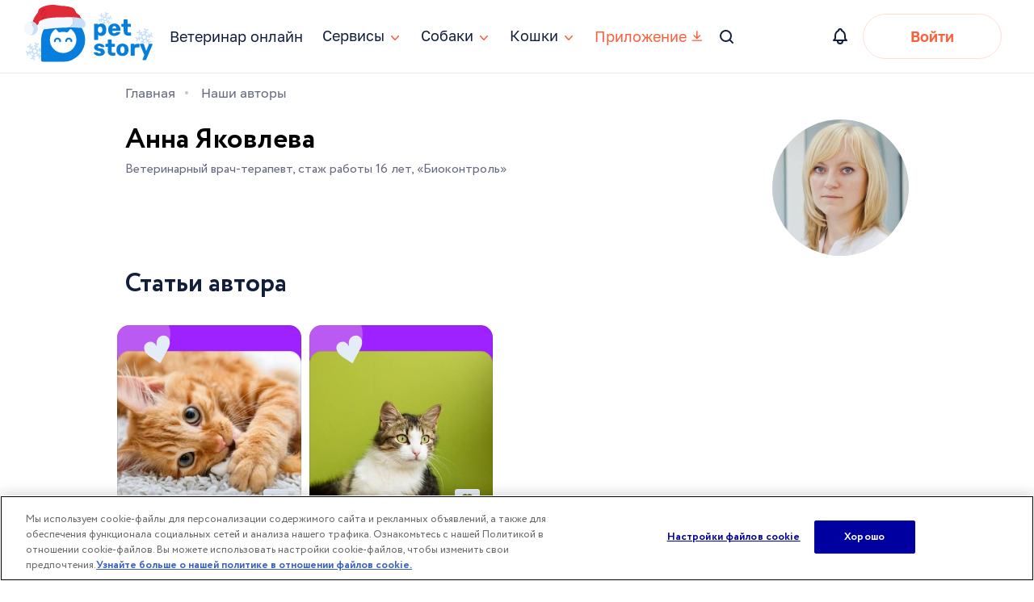

--- FILE ---
content_type: text/css
request_url: https://petstory.ru/dest/css/main.css?version=f7d41ea2ff0114dc80147bef54de5a15
body_size: 94441
content:
@charset "UTF-8";@keyframes loader-spin{100%{transform:rotate(360deg)}}.container,.container-fluid{margin-right:auto;margin-left:auto}.container-fluid{padding-right:2rem;padding-left:2rem}.row{box-sizing:border-box;display:flex;flex:0 1 auto;flex-direction:row;flex-wrap:wrap}.row.reverse{flex-direction:row-reverse}.col.reverse{flex-direction:column-reverse}.col-xs,.col-xs-1,.col-xs-10,.col-xs-11,.col-xs-12,.col-xs-2,.col-xs-3,.col-xs-4,.col-xs-5,.col-xs-6,.col-xs-7,.col-xs-8,.col-xs-9,.col-xs-offset-0,.col-xs-offset-1,.col-xs-offset-10,.col-xs-offset-11,.col-xs-offset-12,.col-xs-offset-2,.col-xs-offset-3,.col-xs-offset-4,.col-xs-offset-5,.col-xs-offset-6,.col-xs-offset-7,.col-xs-offset-8,.col-xs-offset-9{box-sizing:border-box;flex:0 0 auto;padding-right:.75rem;padding-left:.75rem}.col-xs{flex-grow:1;flex-basis:0;max-width:100%}.col-xs-1{flex-basis:8.33333333%;max-width:8.33333333%}.col-xs-2{flex-basis:16.66666667%;max-width:16.66666667%}.col-xs-3{flex-basis:25%;max-width:25%}.col-xs-4{flex-basis:33.33333333%;max-width:33.33333333%}.col-xs-5{flex-basis:41.66666667%;max-width:41.66666667%}.col-xs-6{flex-basis:50%;max-width:50%}.col-xs-7{flex-basis:58.33333333%;max-width:58.33333333%}.col-xs-8{flex-basis:66.66666667%;max-width:66.66666667%}.col-xs-9{flex-basis:75%;max-width:75%}.col-xs-10{flex-basis:83.33333333%;max-width:83.33333333%}.col-xs-11{flex-basis:91.66666667%;max-width:91.66666667%}.col-xs-12{flex-basis:100%;max-width:100%}.col-xs-offset-0{margin-left:0}.col-xs-offset-1{margin-left:8.33333333%}.col-xs-offset-2{margin-left:16.66666667%}.col-xs-offset-3{margin-left:25%}.col-xs-offset-4{margin-left:33.33333333%}.col-xs-offset-5{margin-left:41.66666667%}.col-xs-offset-6{margin-left:50%}.col-xs-offset-7{margin-left:58.33333333%}.col-xs-offset-8{margin-left:66.66666667%}.col-xs-offset-9{margin-left:75%}.col-xs-offset-10{margin-left:83.33333333%}.col-xs-offset-11{margin-left:91.66666667%}.start-xs{justify-content:flex-start;text-align:start}.center-xs{justify-content:center;text-align:center}.end-xs{justify-content:flex-end;text-align:end}.top-xs{align-items:flex-start}.middle-xs{align-items:center}.bottom-xs{align-items:flex-end}.around-xs{justify-content:space-around}.between-xs{justify-content:space-between}.first-xs{order:-1}.last-xs{order:1}@media only screen and (min-width:856px){.container{width:49rem}.col-sm,.col-sm-1,.col-sm-10,.col-sm-11,.col-sm-12,.col-sm-2,.col-sm-3,.col-sm-4,.col-sm-5,.col-sm-6,.col-sm-7,.col-sm-8,.col-sm-9,.col-sm-offset-0,.col-sm-offset-1,.col-sm-offset-10,.col-sm-offset-11,.col-sm-offset-12,.col-sm-offset-2,.col-sm-offset-3,.col-sm-offset-4,.col-sm-offset-5,.col-sm-offset-6,.col-sm-offset-7,.col-sm-offset-8,.col-sm-offset-9{box-sizing:border-box;flex:0 0 auto;padding-right:.75rem;padding-left:.75rem}.col-sm{flex-grow:1;flex-basis:0;max-width:100%}.col-sm-1{flex-basis:8.33333333%;max-width:8.33333333%}.col-sm-2{flex-basis:16.66666667%;max-width:16.66666667%}.col-sm-3{flex-basis:25%;max-width:25%}.col-sm-4{flex-basis:33.33333333%;max-width:33.33333333%}.col-sm-5{flex-basis:41.66666667%;max-width:41.66666667%}.col-sm-6{flex-basis:50%;max-width:50%}.col-sm-7{flex-basis:58.33333333%;max-width:58.33333333%}.col-sm-8{flex-basis:66.66666667%;max-width:66.66666667%}.col-sm-9{flex-basis:75%;max-width:75%}.col-sm-10{flex-basis:83.33333333%;max-width:83.33333333%}.col-sm-11{flex-basis:91.66666667%;max-width:91.66666667%}.col-sm-12{flex-basis:100%;max-width:100%}.col-sm-offset-0{margin-left:0}.col-sm-offset-1{margin-left:8.33333333%}.col-sm-offset-2{margin-left:16.66666667%}.col-sm-offset-3{margin-left:25%}.col-sm-offset-4{margin-left:33.33333333%}.col-sm-offset-5{margin-left:41.66666667%}.col-sm-offset-6{margin-left:50%}.col-sm-offset-7{margin-left:58.33333333%}.col-sm-offset-8{margin-left:66.66666667%}.col-sm-offset-9{margin-left:75%}.col-sm-offset-10{margin-left:83.33333333%}.col-sm-offset-11{margin-left:91.66666667%}.start-sm{justify-content:flex-start;text-align:start}.center-sm{justify-content:center;text-align:center}.end-sm{justify-content:flex-end;text-align:end}.top-sm{align-items:flex-start}.middle-sm{align-items:center}.bottom-sm{align-items:flex-end}.around-sm{justify-content:space-around}.between-sm{justify-content:space-between}.first-sm{order:-1}.last-sm{order:1}}@media only screen and (min-width:1011px){.container{width:65rem}.col-md,.col-md-1,.col-md-10,.col-md-11,.col-md-12,.col-md-2,.col-md-3,.col-md-4,.col-md-5,.col-md-6,.col-md-7,.col-md-8,.col-md-9,.col-md-offset-0,.col-md-offset-1,.col-md-offset-10,.col-md-offset-11,.col-md-offset-12,.col-md-offset-2,.col-md-offset-3,.col-md-offset-4,.col-md-offset-5,.col-md-offset-6,.col-md-offset-7,.col-md-offset-8,.col-md-offset-9{box-sizing:border-box;flex:0 0 auto;padding-right:.5rem;padding-left:.5rem}.col-md{flex-grow:1;flex-basis:0;max-width:100%}.col-md-1{flex-basis:8.33333333%;max-width:8.33333333%}.col-md-2{flex-basis:16.66666667%;max-width:16.66666667%}.col-md-3{flex-basis:25%;max-width:25%}.col-md-4{flex-basis:33.33333333%;max-width:33.33333333%}.col-md-5{flex-basis:41.66666667%;max-width:41.66666667%}.col-md-6{flex-basis:50%;max-width:50%}.col-md-7{flex-basis:58.33333333%;max-width:58.33333333%}.col-md-8{flex-basis:66.66666667%;max-width:66.66666667%}.col-md-9{flex-basis:75%;max-width:75%}.col-md-10{flex-basis:83.33333333%;max-width:83.33333333%}.col-md-11{flex-basis:91.66666667%;max-width:91.66666667%}.col-md-12{flex-basis:100%;max-width:100%}.col-md-offset-0{margin-left:0}.col-md-offset-1{margin-left:8.33333333%}.col-md-offset-2{margin-left:16.66666667%}.col-md-offset-3{margin-left:25%}.col-md-offset-4{margin-left:33.33333333%}.col-md-offset-5{margin-left:41.66666667%}.col-md-offset-6{margin-left:50%}.col-md-offset-7{margin-left:58.33333333%}.col-md-offset-8{margin-left:66.66666667%}.col-md-offset-9{margin-left:75%}.col-md-offset-10{margin-left:83.33333333%}.col-md-offset-11{margin-left:91.66666667%}.start-md{justify-content:flex-start;text-align:start}.center-md{justify-content:center;text-align:center}.end-md{justify-content:flex-end;text-align:end}.top-md{align-items:flex-start}.middle-md{align-items:center}.bottom-md{align-items:flex-end}.around-md{justify-content:space-around}.between-md{justify-content:space-between}.first-md{order:-1}.last-md{order:1}}@media only screen and (min-width:1241px){.container{width:76rem}.col-lg,.col-lg-1,.col-lg-10,.col-lg-11,.col-lg-12,.col-lg-2,.col-lg-3,.col-lg-4,.col-lg-5,.col-lg-6,.col-lg-7,.col-lg-8,.col-lg-9,.col-lg-offset-0,.col-lg-offset-1,.col-lg-offset-10,.col-lg-offset-11,.col-lg-offset-12,.col-lg-offset-2,.col-lg-offset-3,.col-lg-offset-4,.col-lg-offset-5,.col-lg-offset-6,.col-lg-offset-7,.col-lg-offset-8,.col-lg-offset-9{box-sizing:border-box;flex:0 0 auto;padding-right:.5rem;padding-left:.5rem}.col-lg{flex-grow:1;flex-basis:0;max-width:100%}.col-lg-1{flex-basis:8.33333333%;max-width:8.33333333%}.col-lg-2{flex-basis:16.66666667%;max-width:16.66666667%}.col-lg-3{flex-basis:25%;max-width:25%}.col-lg-4{flex-basis:33.33333333%;max-width:33.33333333%}.col-lg-5{flex-basis:41.66666667%;max-width:41.66666667%}.col-lg-6{flex-basis:50%;max-width:50%}.col-lg-7{flex-basis:58.33333333%;max-width:58.33333333%}.col-lg-8{flex-basis:66.66666667%;max-width:66.66666667%}.col-lg-9{flex-basis:75%;max-width:75%}.col-lg-10{flex-basis:83.33333333%;max-width:83.33333333%}.col-lg-11{flex-basis:91.66666667%;max-width:91.66666667%}.col-lg-12{flex-basis:100%;max-width:100%}.col-lg-offset-0{margin-left:0}.col-lg-offset-1{margin-left:8.33333333%}.col-lg-offset-2{margin-left:16.66666667%}.col-lg-offset-3{margin-left:25%}.col-lg-offset-4{margin-left:33.33333333%}.col-lg-offset-5{margin-left:41.66666667%}.col-lg-offset-6{margin-left:50%}.col-lg-offset-7{margin-left:58.33333333%}.col-lg-offset-8{margin-left:66.66666667%}.col-lg-offset-9{margin-left:75%}.col-lg-offset-10{margin-left:83.33333333%}.col-lg-offset-11{margin-left:91.66666667%}.start-lg{justify-content:flex-start;text-align:start}.center-lg{justify-content:center;text-align:center}.end-lg{justify-content:flex-end;text-align:end}.top-lg{align-items:flex-start}.middle-lg{align-items:center}.bottom-lg{align-items:flex-end}.around-lg{justify-content:space-around}.between-lg{justify-content:space-between}.first-lg{order:-1}.last-lg{order:1}}.row{margin-right:-12px;margin-left:-12px}[class^=col-]{padding-left:12px;padding-right:12px}.handy-scroll{bottom:0;min-height:17px;overflow:auto;position:fixed}.handy-scroll div{height:1px;overflow:hidden;pointer-events:none}.handy-scroll div:before{content:" "}.handy-scroll,.handy-scroll div{font-size:1px;line-height:0;margin:0;padding:0}.handy-scroll-hidden{bottom:9999px}.handy-scroll-hidden div:before{content:"  "}.handy-scroll-viewport{position:relative}.handy-scroll-body{overflow:auto}.handy-scroll-viewport .handy-scroll{left:0;position:absolute}.handy-scroll-hoverable .handy-scroll{opacity:0;transition:opacity .5s .3s}.handy-scroll-hoverable:hover .handy-scroll{opacity:1}/*! jQuery UI - v1.12.1 - 2017-10-24
* http://jqueryui.com
* Includes: core.css, datepicker.css, theme.css
* To view and modify this theme, visit http://jqueryui.com/themeroller/?scope=&folderName=base&cornerRadiusShadow=8px&offsetLeftShadow=0px&offsetTopShadow=0px&thicknessShadow=5px&opacityShadow=30&bgImgOpacityShadow=0&bgTextureShadow=flat&bgColorShadow=666666&opacityOverlay=30&bgImgOpacityOverlay=0&bgTextureOverlay=flat&bgColorOverlay=aaaaaa&iconColorError=cc0000&fcError=5f3f3f&borderColorError=f1a899&bgTextureError=flat&bgColorError=fddfdf&iconColorHighlight=777620&fcHighlight=777620&borderColorHighlight=dad55e&bgTextureHighlight=flat&bgColorHighlight=fffa90&iconColorActive=ffffff&fcActive=ffffff&borderColorActive=003eff&bgTextureActive=flat&bgColorActive=007fff&iconColorHover=555555&fcHover=2b2b2b&borderColorHover=cccccc&bgTextureHover=flat&bgColorHover=ededed&iconColorDefault=777777&fcDefault=454545&borderColorDefault=c5c5c5&bgTextureDefault=flat&bgColorDefault=f6f6f6&iconColorContent=444444&fcContent=333333&borderColorContent=dddddd&bgTextureContent=flat&bgColorContent=ffffff&iconColorHeader=444444&fcHeader=333333&borderColorHeader=dddddd&bgTextureHeader=flat&bgColorHeader=e9e9e9&cornerRadius=3px&fwDefault=normal&fsDefault=1em&ffDefault=Arial%2CHelvetica%2Csans-serif
* Copyright jQuery Foundation and other contributors; Licensed MIT */.ui-helper-hidden{display:none}.ui-helper-hidden-accessible{border:0;clip:rect(0 0 0 0);height:1px;margin:-1px;overflow:hidden;padding:0;position:absolute;width:1px}.ui-helper-reset{margin:0;padding:0;border:0;outline:0;line-height:1.3;text-decoration:none;font-size:100%;list-style:none}.ui-helper-clearfix:after,.ui-helper-clearfix:before{content:"";display:table;border-collapse:collapse}.ui-helper-clearfix:after{clear:both}.ui-helper-zfix{width:100%;height:100%;top:0;left:0;position:absolute;opacity:0;filter:Alpha(Opacity=0)}.ui-front{z-index:100}.ui-state-disabled{cursor:default!important;pointer-events:none}.ui-icon{display:inline-block;vertical-align:middle;margin-top:-.25em;position:relative;text-indent:-99999px;overflow:hidden;background-repeat:no-repeat}.ui-widget-icon-block{left:50%;margin-left:-8px;display:block}.ui-widget-overlay{position:fixed;top:0;left:0;width:100%;height:100%}.ui-datepicker{width:17em;padding:.2em .2em 0;display:none;z-index:100!important}@media (max-width:320px){.ui-datepicker{width:100%;left:0!important;box-sizing:border-box}}.ui-datepicker .ui-datepicker-header{position:relative;padding:.2em 0}.ui-datepicker .ui-datepicker-next,.ui-datepicker .ui-datepicker-prev{position:absolute;top:2px;width:1.8em;height:1.8em;display:none}.ui-datepicker .ui-datepicker-next-hover,.ui-datepicker .ui-datepicker-prev-hover{top:1px}.ui-datepicker .ui-datepicker-prev{left:2px}.ui-datepicker .ui-datepicker-next{right:2px}.ui-datepicker .ui-datepicker-prev-hover{left:1px}.ui-datepicker .ui-datepicker-next-hover{right:1px}.ui-datepicker .ui-datepicker-next span,.ui-datepicker .ui-datepicker-prev span{display:block;position:absolute;left:50%;margin-left:-8px;top:50%;margin-top:-8px}.ui-datepicker .ui-datepicker-title{line-height:1.8em;text-align:center;display:flex;justify-content:center}.ui-datepicker .ui-datepicker-title select{font-size:1em;margin:1px 0;border-color:#d3dce6;padding:5px;-webkit-appearance:none;-moz-appearance:none;appearance:none;background:#fff url(../images/arrow-down.svg) 94% 50% no-repeat}.ui-datepicker .ui-datepicker-title select::-ms-expand{display:none}.ui-datepicker select.ui-datepicker-month,.ui-datepicker select.ui-datepicker-year{width:46.5%;margin:0 1%}.ui-datepicker select.ui-datepicker-month:focus,.ui-datepicker select.ui-datepicker-year:focus{outline:0}.ui-datepicker select.ui-datepicker-month{order:2}.ui-datepicker select.ui-datepicker-year{order:1}.ui-datepicker table{width:100%;font-size:.9em;border-collapse:collapse;margin:0 0 .4em}.ui-datepicker th{padding:.7em .3em;text-align:center;font-weight:700;border:0;color:#000}.ui-datepicker td{border:0;padding:1px}.ui-datepicker td a,.ui-datepicker td span{display:block;padding:.2em;text-align:center;text-decoration:none}.ui-datepicker .ui-datepicker-buttonpane{background-image:none;margin:.7em 0 0 0;padding:0 .2em;border-left:0;border-right:0;border-bottom:0}.ui-datepicker .ui-datepicker-buttonpane button{float:right;margin:.5em .2em .4em;cursor:pointer;padding:.2em .6em .3em .6em;width:auto;overflow:visible}.ui-datepicker .ui-datepicker-buttonpane button.ui-datepicker-current{float:left}.ui-datepicker.ui-datepicker-multi{width:auto}.ui-datepicker-multi .ui-datepicker-group{float:left}.ui-datepicker-multi .ui-datepicker-group table{width:95%;margin:0 auto .4em}.ui-datepicker-multi-2 .ui-datepicker-group{width:50%}.ui-datepicker-multi-3 .ui-datepicker-group{width:33.3%}.ui-datepicker-multi-4 .ui-datepicker-group{width:25%}.ui-datepicker-multi .ui-datepicker-group-last .ui-datepicker-header,.ui-datepicker-multi .ui-datepicker-group-middle .ui-datepicker-header{border-left-width:0}.ui-datepicker-multi .ui-datepicker-buttonpane{clear:left}.ui-datepicker-row-break{clear:both;width:100%;font-size:0}.ui-datepicker-rtl{direction:rtl}.ui-datepicker-rtl .ui-datepicker-prev{right:2px;left:auto}.ui-datepicker-rtl .ui-datepicker-next{left:2px;right:auto}.ui-datepicker-rtl .ui-datepicker-prev:hover{right:1px;left:auto}.ui-datepicker-rtl .ui-datepicker-next:hover{left:1px;right:auto}.ui-datepicker-rtl .ui-datepicker-buttonpane{clear:right}.ui-datepicker-rtl .ui-datepicker-buttonpane button{float:left}.ui-datepicker-rtl .ui-datepicker-buttonpane button.ui-datepicker-current,.ui-datepicker-rtl .ui-datepicker-group{float:right}.ui-datepicker-rtl .ui-datepicker-group-last .ui-datepicker-header,.ui-datepicker-rtl .ui-datepicker-group-middle .ui-datepicker-header{border-right-width:0;border-left-width:1px}.ui-datepicker .ui-icon{display:block;text-indent:-99999px;overflow:hidden;background-repeat:no-repeat;left:.5em;top:.3em}.ui-widget{font-family:Arial,Helvetica,sans-serif;font-size:1em}.ui-widget .ui-widget{font-size:1em}.ui-widget button,.ui-widget input,.ui-widget select,.ui-widget textarea{font-family:Arial,Helvetica,sans-serif;font-size:1em}.ui-widget-content{background:#e5e9ee;color:#2c5981}.ui-widget-content a{color:#333}.ui-widget-header a{color:#333}.ui-button,.ui-state-default,.ui-widget-content .ui-state-default,.ui-widget-header .ui-state-default,html .ui-button.ui-state-disabled:active,html .ui-button.ui-state-disabled:hover{font-weight:400}.ui-button,.ui-state-default a,.ui-state-default a:link,.ui-state-default a:visited,a.ui-button,a:link.ui-button,a:visited.ui-button{color:#454545;text-decoration:none}.ui-button:focus,.ui-button:hover,.ui-state-focus,.ui-state-hover,.ui-widget-content .ui-state-focus,.ui-widget-content .ui-state-hover,.ui-widget-header .ui-state-focus,.ui-widget-header .ui-state-hover{background:#ccc;font-weight:400;color:#2b2b2b;transition:background .25s}.ui-state-focus a,.ui-state-focus a:hover,.ui-state-focus a:link,.ui-state-focus a:visited,.ui-state-hover a,.ui-state-hover a:hover,.ui-state-hover a:link,.ui-state-hover a:visited,a.ui-button:focus,a.ui-button:hover{color:#2b2b2b;text-decoration:none}.ui-visual-focus{box-shadow:0 0 3px 1px #5e9ed6}.ui-button.ui-state-active:hover,.ui-button:active,.ui-state-active,.ui-widget-content .ui-state-active,.ui-widget-header .ui-state-active,a.ui-button:active{background:#ccc;font-weight:400}.ui-widget-content .ui-state-highlight.ui-state-active{background:#ccc}.ui-icon-background,.ui-state-active .ui-icon-background{border:#003eff;background-color:#fff}.ui-state-active a,.ui-state-active a:link,.ui-state-active a:visited{color:#fff;text-decoration:none}.ui-state-highlight,.ui-widget-content .ui-state-highlight,.ui-widget-header .ui-state-highlight{background:#fff}.ui-state-checked{border:1px solid #dad55e;background:#fffa90}.ui-state-highlight a,.ui-widget-content .ui-state-highlight a,.ui-widget-header .ui-state-highlight a{color:#777620}.ui-state-error,.ui-widget-content .ui-state-error,.ui-widget-header .ui-state-error{border:1px solid #f1a899;background:#fddfdf;color:#5f3f3f}.ui-state-error a,.ui-widget-content .ui-state-error a,.ui-widget-header .ui-state-error a{color:#5f3f3f}.ui-state-error-text,.ui-widget-content .ui-state-error-text,.ui-widget-header .ui-state-error-text{color:#5f3f3f}.ui-priority-primary,.ui-widget-content .ui-priority-primary,.ui-widget-header .ui-priority-primary{font-weight:700}.ui-priority-secondary,.ui-widget-content .ui-priority-secondary,.ui-widget-header .ui-priority-secondary{opacity:.7;filter:Alpha(Opacity=70);font-weight:400}.ui-state-disabled,.ui-widget-content .ui-state-disabled,.ui-widget-header .ui-state-disabled{opacity:.35;filter:Alpha(Opacity=35);background-image:none}.ui-state-disabled .ui-icon{filter:Alpha(Opacity=35)}.ui-widget-overlay{background:#aaa;opacity:.3;filter:Alpha(Opacity=30)}.ui-widget-shadow{box-shadow:0 0 5px #666}progress{position:fixed;left:0;top:0;z-index:501;width:100%;height:3px;-webkit-appearance:none;-moz-appearance:none;appearance:none;border:none;background-color:transparent;color:red;opacity:0}progress::-webkit-progress-bar{background-color:transparent}.progress-container{width:100%;background-color:transparent;position:fixed;top:0;left:0;height:3px;display:block}.progress-bar{background-color:red;width:50%;display:block;height:inherit}.select2-container{box-sizing:border-box;display:inline-block;margin:0;position:relative;vertical-align:middle}.select2-container .select2-selection--single{box-sizing:border-box;cursor:pointer;display:block;height:28px;-moz-user-select:none;user-select:none;-webkit-user-select:none}.select2-container .select2-selection--single .select2-selection__rendered{display:block;padding-left:8px;padding-right:20px;overflow:hidden;text-overflow:ellipsis;white-space:nowrap}.select2-container .select2-selection--single .select2-selection__clear{position:relative}.select2-container[dir=rtl] .select2-selection--single .select2-selection__rendered{padding-right:8px;padding-left:20px}.select2-container .select2-selection--multiple{box-sizing:border-box;cursor:pointer;display:block;min-height:32px;-moz-user-select:none;user-select:none;-webkit-user-select:none}.select2-container .select2-selection--multiple .select2-selection__rendered{display:inline-block;overflow:hidden;padding-left:8px;text-overflow:ellipsis;white-space:nowrap}.select2-container .select2-search--inline{float:left}.select2-container .select2-search--inline .select2-search__field{box-sizing:border-box;border:none;font-size:100%;margin-top:2px;padding:0}.select2-container .select2-search--inline .select2-search__field::-webkit-search-cancel-button{-webkit-appearance:none}.select2-dropdown{background-color:#fff;border:1px solid #aaa;border-radius:4px;box-sizing:border-box;display:block;position:absolute;left:-100000px;width:100%;z-index:1051}.select2-results{display:block}.select2-results__options{list-style:none;margin:0;padding:0}.select2-results__option{padding:6px;-moz-user-select:none;user-select:none;-webkit-user-select:none}.select2-results__option[aria-selected]{cursor:pointer}.select2-container--open .select2-dropdown{left:0}.select2-container--open .select2-dropdown--above{border-bottom:none;border-bottom-left-radius:0;border-bottom-right-radius:0}.select2-container--open .select2-dropdown--below{border-top:none;border-top-left-radius:0;border-top-right-radius:0}.select2-search--dropdown{display:block;padding:4px}.select2-search--dropdown .select2-search__field{padding:4px;width:100%;box-sizing:border-box}.select2-search--dropdown .select2-search__field::-webkit-search-cancel-button{-webkit-appearance:none}.select2-search--dropdown.select2-search--hide{display:none}.select2-close-mask{border:0;margin:0;padding:0;display:block;position:fixed;left:0;top:0;min-height:100%;min-width:100%;height:auto;width:auto;opacity:0;z-index:99;background-color:#fff}.select2-hidden-accessible{border:0!important;clip:rect(0 0 0 0)!important;height:1px!important;margin:-1px!important;overflow:hidden!important;padding:0!important;position:absolute!important;width:1px!important}.select2-container--default .select2-selection--single{background-color:#fff;border:1px solid #aaa;border-radius:4px}.select2-container--default .select2-selection--single .select2-selection__rendered{color:#444;line-height:28px}.select2-container--default .select2-selection--single .select2-selection__clear{cursor:pointer;float:right;font-weight:700}.select2-container--default .select2-selection--single .select2-selection__placeholder{color:#999}.select2-container--default .select2-selection--single .select2-selection__arrow{height:26px;position:absolute;top:1px;right:1px;width:20px}.select2-container--default .select2-selection--single .select2-selection__arrow b{border-color:#888 transparent transparent transparent;border-style:solid;border-width:5px 4px 0 4px;height:0;left:50%;margin-left:-4px;margin-top:-2px;position:absolute;top:50%;width:0}.select2-container--default[dir=rtl] .select2-selection--single .select2-selection__clear{float:left}.select2-container--default[dir=rtl] .select2-selection--single .select2-selection__arrow{left:1px;right:auto}.select2-container--default.select2-container--disabled .select2-selection--single{background-color:#eee;cursor:default}.select2-container--default.select2-container--disabled .select2-selection--single .select2-selection__clear{display:none}.select2-container--default.select2-container--open .select2-selection--single .select2-selection__arrow b{border-color:transparent transparent #888 transparent;border-width:0 4px 5px 4px}.select2-container--default .select2-selection--multiple{background-color:#fff;border:1px solid #aaa;border-radius:4px;cursor:text}.select2-container--default .select2-selection--multiple .select2-selection__rendered{box-sizing:border-box;list-style:none;margin:0;padding:0 5px;width:100%}.select2-container--default .select2-selection--multiple .select2-selection__rendered li{list-style:none}.select2-container--default .select2-selection--multiple .select2-selection__placeholder{color:#999;margin-top:5px;float:left}.select2-container--default .select2-selection--multiple .select2-selection__clear{cursor:pointer;float:right;font-weight:700;margin-top:5px;margin-right:10px}.select2-container--default .select2-selection--multiple .select2-selection__choice{background-color:#e4e4e4;border:1px solid #aaa;border-radius:4px;cursor:default;float:left;margin-right:5px;margin-top:5px;padding:0 5px}.select2-container--default .select2-selection--multiple .select2-selection__choice__remove{color:#999;cursor:pointer;display:inline-block;font-weight:700;margin-right:2px}.select2-container--default .select2-selection--multiple .select2-selection__choice__remove:hover{color:#333}.select2-container--default[dir=rtl] .select2-selection--multiple .select2-search--inline,.select2-container--default[dir=rtl] .select2-selection--multiple .select2-selection__choice,.select2-container--default[dir=rtl] .select2-selection--multiple .select2-selection__placeholder{float:right}.select2-container--default[dir=rtl] .select2-selection--multiple .select2-selection__choice{margin-left:5px;margin-right:auto}.select2-container--default[dir=rtl] .select2-selection--multiple .select2-selection__choice__remove{margin-left:2px;margin-right:auto}.select2-container--default.select2-container--focus .select2-selection--multiple{border:solid #000 1px;outline:0}.select2-container--default.select2-container--disabled .select2-selection--multiple{background-color:#eee;cursor:default}.select2-container--default.select2-container--disabled .select2-selection__choice__remove{display:none}.select2-container--default.select2-container--open.select2-container--above .select2-selection--multiple,.select2-container--default.select2-container--open.select2-container--above .select2-selection--single{border-top-left-radius:0;border-top-right-radius:0}.select2-container--default.select2-container--open.select2-container--below .select2-selection--multiple,.select2-container--default.select2-container--open.select2-container--below .select2-selection--single{border-bottom-left-radius:0;border-bottom-right-radius:0}.select2-container--default .select2-search--dropdown .select2-search__field{border:1px solid #aaa}.select2-container--default .select2-search--inline .select2-search__field{background:0 0;border:none;outline:0;box-shadow:none;-webkit-appearance:textfield}.select2-container--default .select2-results>.select2-results__options{max-height:200px;overflow-y:auto}.select2-container--default .select2-results__option[role=group]{padding:0}.select2-container--default .select2-results__option[aria-disabled=true]{color:#999}.select2-container--default .select2-results__option[aria-selected=true]{background-color:#ddd}.select2-container--default .select2-results__option .select2-results__option{padding-left:1em}.select2-container--default .select2-results__option .select2-results__option .select2-results__group{padding-left:0}.select2-container--default .select2-results__option .select2-results__option .select2-results__option{margin-left:-1em;padding-left:2em}.select2-container--default .select2-results__option .select2-results__option .select2-results__option .select2-results__option{margin-left:-2em;padding-left:3em}.select2-container--default .select2-results__option .select2-results__option .select2-results__option .select2-results__option .select2-results__option{margin-left:-3em;padding-left:4em}.select2-container--default .select2-results__option .select2-results__option .select2-results__option .select2-results__option .select2-results__option .select2-results__option{margin-left:-4em;padding-left:5em}.select2-container--default .select2-results__option .select2-results__option .select2-results__option .select2-results__option .select2-results__option .select2-results__option .select2-results__option{margin-left:-5em;padding-left:6em}.select2-container--default .select2-results__option--highlighted[aria-selected]{background-color:#5897fb;color:#fff}.select2-container--default .select2-results__group{cursor:default;display:block;padding:6px}.select2-container--classic .select2-selection--single{background-color:#f7f7f7;border:1px solid #aaa;border-radius:4px;outline:0;background-image:linear-gradient(to bottom,#fff 50%,#eee 100%);background-repeat:repeat-x}.select2-container--classic .select2-selection--single:focus{border:1px solid #5897fb}.select2-container--classic .select2-selection--single .select2-selection__rendered{color:#444;line-height:28px}.select2-container--classic .select2-selection--single .select2-selection__clear{cursor:pointer;float:right;font-weight:700;margin-right:10px}.select2-container--classic .select2-selection--single .select2-selection__placeholder{color:#999}.select2-container--classic .select2-selection--single .select2-selection__arrow{background-color:#ddd;border:none;border-left:1px solid #aaa;border-top-right-radius:4px;border-bottom-right-radius:4px;height:26px;position:absolute;top:1px;right:1px;width:20px;background-image:linear-gradient(to bottom,#eee 50%,#ccc 100%);background-repeat:repeat-x}.select2-container--classic .select2-selection--single .select2-selection__arrow b{border-color:#888 transparent transparent transparent;border-style:solid;border-width:5px 4px 0 4px;height:0;left:50%;margin-left:-4px;margin-top:-2px;position:absolute;top:50%;width:0}.select2-container--classic[dir=rtl] .select2-selection--single .select2-selection__clear{float:left}.select2-container--classic[dir=rtl] .select2-selection--single .select2-selection__arrow{border:none;border-right:1px solid #aaa;border-radius:0;border-top-left-radius:4px;border-bottom-left-radius:4px;left:1px;right:auto}.select2-container--classic.select2-container--open .select2-selection--single{border:1px solid #5897fb}.select2-container--classic.select2-container--open .select2-selection--single .select2-selection__arrow{background:0 0;border:none}.select2-container--classic.select2-container--open .select2-selection--single .select2-selection__arrow b{border-color:transparent transparent #888 transparent;border-width:0 4px 5px 4px}.select2-container--classic.select2-container--open.select2-container--above .select2-selection--single{border-top:none;border-top-left-radius:0;border-top-right-radius:0;background-image:linear-gradient(to bottom,#fff 0,#eee 50%);background-repeat:repeat-x}.select2-container--classic.select2-container--open.select2-container--below .select2-selection--single{border-bottom:none;border-bottom-left-radius:0;border-bottom-right-radius:0;background-image:linear-gradient(to bottom,#eee 50%,#fff 100%);background-repeat:repeat-x}.select2-container--classic .select2-selection--multiple{background-color:#fff;border:1px solid #aaa;border-radius:4px;cursor:text;outline:0}.select2-container--classic .select2-selection--multiple:focus{border:1px solid #5897fb}.select2-container--classic .select2-selection--multiple .select2-selection__rendered{list-style:none;margin:0;padding:0 5px}.select2-container--classic .select2-selection--multiple .select2-selection__clear{display:none}.select2-container--classic .select2-selection--multiple .select2-selection__choice{background-color:#e4e4e4;border:1px solid #aaa;border-radius:4px;cursor:default;float:left;margin-right:5px;margin-top:5px;padding:0 5px}.select2-container--classic .select2-selection--multiple .select2-selection__choice__remove{color:#888;cursor:pointer;display:inline-block;font-weight:700;margin-right:2px}.select2-container--classic .select2-selection--multiple .select2-selection__choice__remove:hover{color:#555}.select2-container--classic[dir=rtl] .select2-selection--multiple .select2-selection__choice{float:right}.select2-container--classic[dir=rtl] .select2-selection--multiple .select2-selection__choice{margin-left:5px;margin-right:auto}.select2-container--classic[dir=rtl] .select2-selection--multiple .select2-selection__choice__remove{margin-left:2px;margin-right:auto}.select2-container--classic.select2-container--open .select2-selection--multiple{border:1px solid #5897fb}.select2-container--classic.select2-container--open.select2-container--above .select2-selection--multiple{border-top:none;border-top-left-radius:0;border-top-right-radius:0}.select2-container--classic.select2-container--open.select2-container--below .select2-selection--multiple{border-bottom:none;border-bottom-left-radius:0;border-bottom-right-radius:0}.select2-container--classic .select2-search--dropdown .select2-search__field{border:1px solid #aaa;outline:0}.select2-container--classic .select2-search--inline .select2-search__field{outline:0;box-shadow:none}.select2-container--classic .select2-dropdown{background-color:#fff;border:1px solid transparent}.select2-container--classic .select2-dropdown--above{border-bottom:none}.select2-container--classic .select2-dropdown--below{border-top:none}.select2-container--classic .select2-results>.select2-results__options{max-height:200px;overflow-y:auto}.select2-container--classic .select2-results__option[role=group]{padding:0}.select2-container--classic .select2-results__option[aria-disabled=true]{color:grey}.select2-container--classic .select2-results__option--highlighted[aria-selected]{background-color:#3875d7;color:#fff}.select2-container--classic .select2-results__group{cursor:default;display:block;padding:6px}.select2-container--classic.select2-container--open .select2-dropdown{border-color:#5897fb}.slick-slider{position:relative;display:block;box-sizing:border-box;-webkit-touch-callout:none;-webkit-user-select:none;-moz-user-select:none;user-select:none;touch-action:pan-y;-webkit-tap-highlight-color:transparent}.slick-list{position:relative;overflow:hidden;display:block;margin:0;padding:0}.slick-list:focus{outline:0}.slick-list.dragging{cursor:pointer;cursor:hand}.slick-slider .slick-list,.slick-slider .slick-track{transform:translate3d(0,0,0)}.slick-track{position:relative;left:0;top:0;display:block}.slick-track:after,.slick-track:before{content:"";display:table}.slick-track:after{clear:both}.slick-loading .slick-track{visibility:hidden}.slick-slide{float:left;height:100%;min-height:1px}[dir=rtl] .slick-slide{float:right}.slick-slide img{display:block}.slick-slide.slick-loading img{display:none}.slick-slide{display:none}.slick-slide.dragging img{pointer-events:none}.slick-initialized .slick-slide{display:block}.slick-loading .slick-slide{visibility:hidden}.slick-vertical .slick-slide{display:block;height:auto;border:1px solid transparent}.slick-arrow.slick-hidden{display:none}.slick-track-trio{flex-direction:column}@media screen and (min-width:768px){.slick-track-trio{flex-direction:row;align-items:flex-start;justify-content:space-between!important}.slick-track-trio .slick-slide{max-width:30%!important}}body.stop-scrolling{height:100%;overflow:hidden}.sweet-overlay{background-color:#000;background-color:rgba(0,0,0,.4);position:fixed;left:0;right:0;top:0;bottom:0;display:none;z-index:10000}.sweet-alert{background-color:#fff;font-family:"Open Sans","Helvetica Neue",Helvetica,Arial,sans-serif;width:478px;padding:17px;border-radius:5px;text-align:center;position:fixed;left:50%;top:50%;margin-left:-256px;margin-top:-200px;overflow:hidden;display:none;z-index:99999}@media all and (max-width:540px){.sweet-alert{width:auto;margin-left:0;margin-right:0;left:15px;right:15px}}.sweet-alert h2{color:#575757;font-size:30px;text-align:center;font-weight:600;text-transform:none;position:relative;margin:25px 0;padding:0;line-height:40px;display:block}.sweet-alert p{color:#797979;font-size:16px;text-align:center;font-weight:300;position:relative;text-align:inherit;float:none;margin:0;padding:0;line-height:normal}.sweet-alert fieldset{border:none;position:relative}.sweet-alert .sa-error-container{background-color:#f1f1f1;margin-left:-17px;margin-right:-17px;overflow:hidden;padding:0 10px;max-height:0;webkit-transition:padding .15s,max-height .15s;transition:padding .15s,max-height .15s}.sweet-alert .sa-error-container.show{padding:10px 0;max-height:100px;webkit-transition:padding .2s,max-height .2s;transition:padding .25s,max-height .25s}.sweet-alert .sa-error-container .icon{display:inline-block;width:24px;height:24px;border-radius:50%;background-color:#ea7d7d;color:#fff;line-height:24px;text-align:center;margin-right:3px}.sweet-alert .sa-error-container p{display:inline-block}.sweet-alert .sa-input-error{position:absolute;top:29px;right:26px;width:20px;height:20px;opacity:0;transform:scale(.5);transform-origin:50% 50%;transition:all .1s}.sweet-alert .sa-input-error::after,.sweet-alert .sa-input-error::before{content:"";width:20px;height:6px;background-color:#f06e57;border-radius:3px;position:absolute;top:50%;margin-top:-4px;left:50%;margin-left:-9px}.sweet-alert .sa-input-error::before{transform:rotate(-45deg)}.sweet-alert .sa-input-error::after{transform:rotate(45deg)}.sweet-alert .sa-input-error.show{opacity:1;transform:scale(1)}.sweet-alert input{width:100%;box-sizing:border-box;border-radius:3px;border:1px solid #d7d7d7;height:43px;margin-top:10px;margin-bottom:17px;font-size:18px;box-shadow:inset 0 1px 1px rgba(0,0,0,.06);padding:0 12px;display:none;transition:all .3s}.sweet-alert input:focus{outline:0;box-shadow:0 0 3px #c4e6f5;border:1px solid #b4dbed}.sweet-alert input:focus::-moz-placeholder{-moz-transition:opacity .3s 30ms ease;transition:opacity .3s 30ms ease;opacity:.5}.sweet-alert input:focus:-ms-input-placeholder{-ms-transition:opacity .3s 30ms ease;transition:opacity .3s 30ms ease;opacity:.5}.sweet-alert input:focus::-webkit-input-placeholder{-webkit-transition:opacity .3s 30ms ease;transition:opacity .3s 30ms ease;opacity:.5}.sweet-alert input::-moz-placeholder{color:#bdbdbd}.sweet-alert input::-ms-clear{display:none}.sweet-alert input:-ms-input-placeholder{color:#bdbdbd}.sweet-alert input::-webkit-input-placeholder{color:#bdbdbd}.sweet-alert.show-input input{display:block}.sweet-alert .sa-confirm-button-container{display:inline-block;position:relative}.sweet-alert .la-ball-fall{position:absolute;left:50%;top:50%;margin-left:-27px;margin-top:4px;opacity:0;visibility:hidden}.sweet-alert button{background-color:#8cd4f5;color:#fff;border:none;box-shadow:none;font-size:17px;font-weight:500;border-radius:5px;padding:10px 32px;margin:26px 5px 0 5px;cursor:pointer}.sweet-alert button:focus{outline:0;box-shadow:0 0 2px rgba(128,179,235,.5),inset 0 0 0 1px rgba(0,0,0,.05)}.sweet-alert button:hover{background-color:#7ecff4}.sweet-alert button:active{background-color:#5dc2f1}.sweet-alert button.cancel{background-color:#c1c1c1}.sweet-alert button.cancel:hover{background-color:#b9b9b9}.sweet-alert button.cancel:active{background-color:#a8a8a8}.sweet-alert button.cancel:focus{box-shadow:rgba(197,205,211,.8) 0 0 2px,rgba(0,0,0,.0470588) 0 0 0 1px inset!important}.sweet-alert button[disabled]{opacity:.6;cursor:default}.sweet-alert button.confirm[disabled]{color:transparent}.sweet-alert button.confirm[disabled]~.la-ball-fall{opacity:1;visibility:visible;transition-delay:0s}.sweet-alert button::-moz-focus-inner{border:0}.sweet-alert[data-has-cancel-button=false] button{box-shadow:none!important}.sweet-alert[data-has-confirm-button=false][data-has-cancel-button=false]{padding-bottom:40px}.sweet-alert .sa-icon{width:80px;height:80px;border:4px solid gray;border-radius:40px;border-radius:50%;margin:20px auto;padding:0;position:relative;box-sizing:content-box}.sweet-alert .sa-icon.sa-error{border-color:#f27474}.sweet-alert .sa-icon.sa-error .sa-x-mark{position:relative;display:block}.sweet-alert .sa-icon.sa-error .sa-line{position:absolute;height:5px;width:47px;background-color:#f27474;display:block;top:37px;border-radius:2px}.sweet-alert .sa-icon.sa-error .sa-line.sa-left{transform:rotate(45deg);left:17px}.sweet-alert .sa-icon.sa-error .sa-line.sa-right{transform:rotate(-45deg);right:16px}.sweet-alert .sa-icon.sa-warning{border-color:#f8bb86}.sweet-alert .sa-icon.sa-warning .sa-body{position:absolute;width:5px;height:47px;left:50%;top:10px;border-radius:2px;margin-left:-2px;background-color:#f8bb86}.sweet-alert .sa-icon.sa-warning .sa-dot{position:absolute;width:7px;height:7px;border-radius:50%;margin-left:-3px;left:50%;bottom:10px;background-color:#f8bb86}.sweet-alert .sa-icon.sa-info{border-color:#c9dae1}.sweet-alert .sa-icon.sa-info::before{content:"";position:absolute;width:5px;height:29px;left:50%;bottom:17px;border-radius:2px;margin-left:-2px;background-color:#c9dae1}.sweet-alert .sa-icon.sa-info::after{content:"";position:absolute;width:7px;height:7px;border-radius:50%;margin-left:-3px;top:19px;background-color:#c9dae1;left:50%}.sweet-alert .sa-icon.sa-success{border-color:#a5dc86}.sweet-alert .sa-icon.sa-success::after,.sweet-alert .sa-icon.sa-success::before{content:"";border-radius:40px;border-radius:50%;position:absolute;width:60px;height:120px;background:#fff;transform:rotate(45deg)}.sweet-alert .sa-icon.sa-success::before{border-radius:120px 0 0 120px;top:-7px;left:-33px;transform:rotate(-45deg);transform-origin:60px 60px}.sweet-alert .sa-icon.sa-success::after{border-radius:0 120px 120px 0;top:-11px;left:30px;transform:rotate(-45deg);transform-origin:0 60px}.sweet-alert .sa-icon.sa-success .sa-placeholder{width:80px;height:80px;border:4px solid rgba(165,220,134,.2);border-radius:40px;border-radius:50%;box-sizing:content-box;position:absolute;left:-4px;top:-4px;z-index:2}.sweet-alert .sa-icon.sa-success .sa-fix{width:5px;height:90px;background-color:#fff;position:absolute;left:28px;top:8px;z-index:1;transform:rotate(-45deg)}.sweet-alert .sa-icon.sa-success .sa-line{height:5px;background-color:#a5dc86;display:block;border-radius:2px;position:absolute;z-index:2}.sweet-alert .sa-icon.sa-success .sa-line.sa-tip{width:25px;left:14px;top:46px;transform:rotate(45deg)}.sweet-alert .sa-icon.sa-success .sa-line.sa-long{width:47px;right:8px;top:38px;transform:rotate(-45deg)}.sweet-alert .sa-icon.sa-custom{background-size:contain;border-radius:0;border:none;background-position:center center;background-repeat:no-repeat}@keyframes showSweetAlert{0%{transform:scale(.7);-webkit-transform:scale(.7)}45%{transform:scale(1.05);-webkit-transform:scale(1.05)}80%{transform:scale(.95);-webkit-transform:scale(.95)}100%{transform:scale(1);-webkit-transform:scale(1)}}@keyframes hideSweetAlert{0%{transform:scale(1);-webkit-transform:scale(1)}100%{transform:scale(.5);-webkit-transform:scale(.5)}}@keyframes slideFromTop{0%{top:0}100%{top:50%}}@keyframes slideToTop{0%{top:50%}100%{top:0}}@keyframes slideFromBottom{0%{top:70%}100%{top:50%}}@keyframes slideToBottom{0%{top:50%}100%{top:70%}}.showSweetAlert[data-animation=pop]{animation:showSweetAlert .3s}.showSweetAlert[data-animation=none]{animation:none}.showSweetAlert[data-animation=slide-from-top]{animation:slideFromTop .3s}.showSweetAlert[data-animation=slide-from-bottom]{animation:slideFromBottom .3s}.hideSweetAlert[data-animation=pop]{animation:hideSweetAlert .2s}.hideSweetAlert[data-animation=none]{animation:none}.hideSweetAlert[data-animation=slide-from-top]{animation:slideToTop .4s}.hideSweetAlert[data-animation=slide-from-bottom]{animation:slideToBottom .3s}@keyframes animateSuccessTip{0%{width:0;left:1px;top:19px}54%{width:0;left:1px;top:19px}70%{width:50px;left:-8px;top:37px}84%{width:17px;left:21px;top:48px}100%{width:25px;left:14px;top:45px}}@keyframes animateSuccessLong{0%{width:0;right:46px;top:54px}65%{width:0;right:46px;top:54px}84%{width:55px;right:0;top:35px}100%{width:47px;right:8px;top:38px}}@keyframes rotatePlaceholder{0%{transform:rotate(-45deg);-webkit-transform:rotate(-45deg)}5%{transform:rotate(-45deg);-webkit-transform:rotate(-45deg)}12%{transform:rotate(-405deg);-webkit-transform:rotate(-405deg)}100%{transform:rotate(-405deg);-webkit-transform:rotate(-405deg)}}.animateSuccessTip{animation:animateSuccessTip .75s}.animateSuccessLong{animation:animateSuccessLong .75s}.sa-icon.sa-success.animate::after{animation:rotatePlaceholder 4.25s ease-in}@keyframes animateErrorIcon{0%{transform:rotateX(100deg);-webkit-transform:rotateX(100deg);opacity:0}100%{transform:rotateX(0);-webkit-transform:rotateX(0);opacity:1}}.animateErrorIcon{animation:animateErrorIcon .5s}@keyframes animateXMark{0%{transform:scale(.4);-webkit-transform:scale(.4);margin-top:26px;opacity:0}50%{transform:scale(.4);-webkit-transform:scale(.4);margin-top:26px;opacity:0}80%{transform:scale(1.15);-webkit-transform:scale(1.15);margin-top:-6px}100%{transform:scale(1);-webkit-transform:scale(1);margin-top:0;opacity:1}}.animateXMark{animation:animateXMark .5s}@keyframes pulseWarning{0%{border-color:#f8d486}100%{border-color:#f8bb86}}.pulseWarning{animation:pulseWarning .75s infinite alternate}@keyframes pulseWarningIns{0%{background-color:#f8d486}100%{background-color:#f8bb86}}.pulseWarningIns{animation:pulseWarningIns .75s infinite alternate}@keyframes rotate-loading{0%{transform:rotate(0)}100%{transform:rotate(360deg)}}/*!
 * Load Awesome v1.1.0 (http://github.danielcardoso.net/load-awesome/)
 * Copyright 2015 Daniel Cardoso <@DanielCardoso>
 * Licensed under MIT
 */.la-ball-fall,.la-ball-fall>div{position:relative;box-sizing:border-box}.la-ball-fall{display:block;font-size:0;color:#fff}.la-ball-fall.la-dark{color:#333}.la-ball-fall>div{display:inline-block;float:none;background-color:currentColor;border:0 solid currentColor}.la-ball-fall{width:54px;height:18px}.la-ball-fall>div{width:10px;height:10px;margin:4px;border-radius:100%;opacity:0;animation:ball-fall 1s ease-in-out infinite}.la-ball-fall>div:nth-child(1){animation-delay:-.2s}.la-ball-fall>div:nth-child(2){animation-delay:-.1s}.la-ball-fall>div:nth-child(3){animation-delay:0s}.la-ball-fall.la-sm{width:26px;height:8px}.la-ball-fall.la-sm>div{width:4px;height:4px;margin:2px}.la-ball-fall.la-2x{width:108px;height:36px}.la-ball-fall.la-2x>div{width:20px;height:20px;margin:8px}.la-ball-fall.la-3x{width:162px;height:54px}.la-ball-fall.la-3x>div{width:30px;height:30px;margin:12px}@keyframes ball-fall{0%{opacity:0;transform:translateY(-145%)}10%{opacity:.5}20%{opacity:1;transform:translateY(0)}80%{opacity:1;transform:translateY(0)}90%{opacity:.5}100%{opacity:0;transform:translateY(145%)}}@font-face{font-family:swiper-icons;src:url("data:application/font-woff;charset=utf-8;base64, [base64]//wADZ2x5ZgAAAywAAADMAAAD2MHtryVoZWFkAAABbAAAADAAAAA2E2+eoWhoZWEAAAGcAAAAHwAAACQC9gDzaG10eAAAAigAAAAZAAAArgJkABFsb2NhAAAC0AAAAFoAAABaFQAUGG1heHAAAAG8AAAAHwAAACAAcABAbmFtZQAAA/gAAAE5AAACXvFdBwlwb3N0AAAFNAAAAGIAAACE5s74hXjaY2BkYGAAYpf5Hu/j+W2+MnAzMYDAzaX6QjD6/4//Bxj5GA8AuRwMYGkAPywL13jaY2BkYGA88P8Agx4j+/8fQDYfA1AEBWgDAIB2BOoAeNpjYGRgYNBh4GdgYgABEMnIABJzYNADCQAACWgAsQB42mNgYfzCOIGBlYGB0YcxjYGBwR1Kf2WQZGhhYGBiYGVmgAFGBiQQkOaawtDAoMBQxXjg/wEGPcYDDA4wNUA2CCgwsAAAO4EL6gAAeNpj2M0gyAACqxgGNWBkZ2D4/wMA+xkDdgAAAHjaY2BgYGaAYBkGRgYQiAHyGMF8FgYHIM3DwMHABGQrMOgyWDLEM1T9/w8UBfEMgLzE////P/5//f/V/xv+r4eaAAeMbAxwIUYmIMHEgKYAYjUcsDAwsLKxc3BycfPw8jEQA/[base64]/uznmfPFBNODM2K7MTQ45YEAZqGP81AmGGcF3iPqOop0r1SPTaTbVkfUe4HXj97wYE+yNwWYxwWu4v1ugWHgo3S1XdZEVqWM7ET0cfnLGxWfkgR42o2PvWrDMBSFj/IHLaF0zKjRgdiVMwScNRAoWUoH78Y2icB/yIY09An6AH2Bdu/UB+yxopYshQiEvnvu0dURgDt8QeC8PDw7Fpji3fEA4z/PEJ6YOB5hKh4dj3EvXhxPqH/SKUY3rJ7srZ4FZnh1PMAtPhwP6fl2PMJMPDgeQ4rY8YT6Gzao0eAEA409DuggmTnFnOcSCiEiLMgxCiTI6Cq5DZUd3Qmp10vO0LaLTd2cjN4fOumlc7lUYbSQcZFkutRG7g6JKZKy0RmdLY680CDnEJ+UMkpFFe1RN7nxdVpXrC4aTtnaurOnYercZg2YVmLN/d/gczfEimrE/fs/bOuq29Zmn8tloORaXgZgGa78yO9/cnXm2BpaGvq25Dv9S4E9+5SIc9PqupJKhYFSSl47+Qcr1mYNAAAAeNptw0cKwkAAAMDZJA8Q7OUJvkLsPfZ6zFVERPy8qHh2YER+3i/BP83vIBLLySsoKimrqKqpa2hp6+jq6RsYGhmbmJqZSy0sraxtbO3sHRydnEMU4uR6yx7JJXveP7WrDycAAAAAAAH//wACeNpjYGRgYOABYhkgZgJCZgZNBkYGLQZtIJsFLMYAAAw3ALgAeNolizEKgDAQBCchRbC2sFER0YD6qVQiBCv/H9ezGI6Z5XBAw8CBK/m5iQQVauVbXLnOrMZv2oLdKFa8Pjuru2hJzGabmOSLzNMzvutpB3N42mNgZGBg4GKQYzBhYMxJLMlj4GBgAYow/P/PAJJhLM6sSoWKfWCAAwDAjgbRAAB42mNgYGBkAIIbCZo5IPrmUn0hGA0AO8EFTQAA") format("woff");font-weight:400;font-style:normal}:root{--swiper-theme-color:#007aff}.swiper{margin-left:auto;margin-right:auto;position:relative;overflow:hidden;list-style:none;padding:0;z-index:1}.swiper-vertical>.swiper-wrapper{flex-direction:column}.swiper-wrapper{position:relative;width:100%;height:100%;z-index:1;display:flex;transition-property:transform;box-sizing:content-box}.swiper-android .swiper-slide,.swiper-wrapper{transform:translate3d(0,0,0)}.swiper-pointer-events{touch-action:pan-y}.swiper-pointer-events.swiper-vertical{touch-action:pan-x}.swiper-slide{flex-shrink:0;width:100%;height:100%;position:relative;transition-property:transform}.swiper-slide-invisible-blank{visibility:hidden}.swiper-autoheight,.swiper-autoheight .swiper-slide{height:auto}.swiper-autoheight .swiper-wrapper{align-items:flex-start;transition-property:transform,height}.swiper-backface-hidden .swiper-slide{transform:translateZ(0);backface-visibility:hidden}.swiper-3d,.swiper-3d.swiper-css-mode .swiper-wrapper{perspective:1200px}.swiper-3d .swiper-cube-shadow,.swiper-3d .swiper-slide,.swiper-3d .swiper-slide-shadow,.swiper-3d .swiper-slide-shadow-bottom,.swiper-3d .swiper-slide-shadow-left,.swiper-3d .swiper-slide-shadow-right,.swiper-3d .swiper-slide-shadow-top,.swiper-3d .swiper-wrapper{transform-style:preserve-3d}.swiper-3d .swiper-slide-shadow,.swiper-3d .swiper-slide-shadow-bottom,.swiper-3d .swiper-slide-shadow-left,.swiper-3d .swiper-slide-shadow-right,.swiper-3d .swiper-slide-shadow-top{position:absolute;left:0;top:0;width:100%;height:100%;pointer-events:none;z-index:10}.swiper-3d .swiper-slide-shadow{background:rgba(0,0,0,.15)}.swiper-3d .swiper-slide-shadow-left{background-image:linear-gradient(to left,rgba(0,0,0,.5),rgba(0,0,0,0))}.swiper-3d .swiper-slide-shadow-right{background-image:linear-gradient(to right,rgba(0,0,0,.5),rgba(0,0,0,0))}.swiper-3d .swiper-slide-shadow-top{background-image:linear-gradient(to top,rgba(0,0,0,.5),rgba(0,0,0,0))}.swiper-3d .swiper-slide-shadow-bottom{background-image:linear-gradient(to bottom,rgba(0,0,0,.5),rgba(0,0,0,0))}.swiper-css-mode>.swiper-wrapper{overflow:auto;scrollbar-width:none;-ms-overflow-style:none}.swiper-css-mode>.swiper-wrapper::-webkit-scrollbar{display:none}.swiper-css-mode>.swiper-wrapper>.swiper-slide{scroll-snap-align:start start}.swiper-horizontal.swiper-css-mode>.swiper-wrapper{scroll-snap-type:x mandatory}.swiper-vertical.swiper-css-mode>.swiper-wrapper{scroll-snap-type:y mandatory}.swiper-centered>.swiper-wrapper::before{content:"";flex-shrink:0;order:9999}.swiper-centered.swiper-horizontal>.swiper-wrapper>.swiper-slide:first-child{margin-inline-start:var(--swiper-centered-offset-before)}.swiper-centered.swiper-horizontal>.swiper-wrapper::before{height:100%;width:var(--swiper-centered-offset-after)}.swiper-centered.swiper-vertical>.swiper-wrapper>.swiper-slide:first-child{margin-block-start:var(--swiper-centered-offset-before)}.swiper-centered.swiper-vertical>.swiper-wrapper::before{width:100%;height:var(--swiper-centered-offset-after)}.swiper-centered>.swiper-wrapper>.swiper-slide{scroll-snap-align:center center;scroll-snap-stop:always}.swiper-lazy-preloader{width:42px;height:42px;position:absolute;left:50%;top:50%;margin-left:-21px;margin-top:-21px;z-index:10;transform-origin:50%;box-sizing:border-box;border:4px solid var(--swiper-preloader-color,var(--swiper-theme-color));border-radius:50%;border-top-color:transparent}.swiper-watch-progress .swiper-slide-visible .swiper-lazy-preloader,.swiper:not(.swiper-watch-progress) .swiper-lazy-preloader{animation:swiper-preloader-spin 1s infinite linear}.swiper-lazy-preloader-white{--swiper-preloader-color:#fff}.swiper-lazy-preloader-black{--swiper-preloader-color:#000}@keyframes swiper-preloader-spin{0%{transform:rotate(0)}100%{transform:rotate(360deg)}}@font-face{font-family:Golos;src:url(../fonts/Golos-Text_Regular.woff) format("woff"),url(../fonts/Golos-Text_Regular.ttf) format("truetype");font-weight:400;font-style:normal;font-display:swap}@font-face{font-family:Golos;src:url(../fonts/Golos-Text_Bold.woff) format("woff"),url(../fonts/Golos-Text_Bold.ttf) format("truetype");font-weight:700;font-style:normal;font-display:swap}@font-face{font-family:Golos;src:url(../fonts/Golos-Text_DemiBold.woff) format("woff"),url(../fonts/Golos-Text_DemiBold.ttf) format("truetype");font-weight:600;font-style:normal;font-display:swap}@font-face{font-family:"PT Rouble Sans";src:url(../fonts/subset-PTRoubleSans.eot);src:url(../fonts/subset-PTRoubleSans.eot?#iefix) format("embedded-opentype"),url(../fonts/subset-PTRoubleSans.woff) format("woff"),url(../fonts/subset-PTRoubleSans.ttf) format("truetype");font-weight:400;font-style:normal}@font-face{font-family:Circe;src:url(../fonts/subset-Circe-Bold.woff) format("woff"),url(../fonts/subset-Circe-Bold.ttf) format("truetype");font-weight:700;font-style:normal}@font-face{font-family:Circe;src:url(../fonts/subset-Circe-Regular.woff) format("woff"),url(../fonts/subset-Circe-Regular.ttf) format("truetype");font-weight:400;font-style:normal}@font-face{font-family:CirceRounded;src:url(../fonts/subset-CirceRounded-Regular.woff) format("woff"),url(../fonts/subset-CirceRounded-Regular.ttf) format("truetype");font-weight:400;font-style:normal}@font-face{font-family:CirceRounded;src:url(../fonts/subset-CirceRounded-AltBold.woff) format("woff"),url(../fonts/subset-CirceRounded-AltBold.ttf) format("truetype");font-weight:700;font-style:normal}body{margin:0;background-color:#fff;font-family:Circe,sans-serif;font-size:15px;-webkit-font-smoothing:antialiased;min-width:320px;display:flex;flex-direction:column;min-height:100vh}body.overflow-hidden{overflow:hidden;min-height:auto}main{flex:1 0 auto}main.added-title{display:flex;flex-direction:column}@media (max-width:699px){.page_hide-content .content,.page_hide-content .header,.page_hide-content .main-footer,.page_hide-content main{opacity:0}}.page-new-design{font-family:Golos,sans-serif}body[contenteditable=true]{max-width:728px!important;width:728px!important;margin:0 auto!important;background:#fff!important;overflow:visible!important}a{word-wrap:break-word}button,input{font-family:inherit;font-size:inherit}input::-ms-clear{display:none}h1{font-size:40px;line-height:1em;font-weight:400}@media (min-width:856px){h1{font-size:64px}}h2{margin-top:0;padding-top:21px;margin-bottom:17px;font-weight:700;font-size:32px;line-height:1em;color:#111}@media (min-width:856px){h2{font-size:48px;line-height:48px}}h3{font-size:25px;line-height:28px;font-weight:700;color:#111;padding-top:18px;margin:0 0 18px}h3:first-child{padding-top:0}h4{font-size:21px;line-height:25px;font-weight:700;color:#111;margin-bottom:9px;margin-top:24px}h5{font-size:25px;line-height:28px;margin-bottom:24px;margin-top:24px}h6{font-size:12px;color:#949494;text-transform:uppercase;letter-spacing:1px;font-weight:700;margin:40px 0 22px}.title{font-size:22px;line-height:23px;padding:0}@media (min-width:1010px){.title{font-size:29px;line-height:32px}}p{font-size:18px;line-height:27px;color:#111;margin-bottom:19px;margin-top:0}p b{font-size:26px;line-height:33px;margin-bottom:21px;font-weight:400}.mt-4{margin-top:4px}.mt-36{margin-top:36px}.overlay{position:fixed;top:0;left:0;height:100vh;width:100%;z-index:1}.custom-scroll::-webkit-scrollbar,.handy-scroll::-webkit-scrollbar{width:24px;height:8px;background-color:#e6e8f2;border-radius:4px}.custom-scroll::-webkit-scrollbar-thumb,.handy-scroll::-webkit-scrollbar-thumb{background-color:#b6bac6;border-radius:4px}.hidden-li{display:none}.contacts{font-family:Golos,sans-serif;max-width:740px;margin:0 auto;position:relative}.contacts__header{text-align:left}@media (min-width:768px){.contacts__header{text-align:center}}.contacts__title{font-style:normal;font-weight:600;font-size:30px;line-height:40px;color:#111f3c;margin-bottom:32px;padding:0 16px}@media (min-width:768px){.contacts__title{font-size:46px;line-height:56px;padding:0;margin-bottom:40px}}.contacts__info-block{border-radius:0;padding:20px 16px;margin-bottom:40px;height:430px;background:#f6f7fb url(../images/contacts-info-block-bg.svg) no-repeat bottom;background-size:470px;display:flex;flex-wrap:wrap;flex-direction:column}@media (min-width:768px){.contacts__info-block{border-radius:15px;background-size:auto;padding:40px 14px 40px 60px;margin-bottom:64px}}.contacts__info-block__title{font-size:20px;line-height:30px;font-weight:600;margin-bottom:32px}@media (min-width:768px){.contacts__info-block__title{font-size:26px;line-height:38px;margin-bottom:32px;text-align:center}}.contacts__info-block__content{display:flex;flex-direction:column;gap:32px}@media (min-width:768px){.contacts__info-block__content{flex-direction:row;gap:17px}}.contacts__leftside{display:flex;flex-direction:column;flex:1}.contacts__leftside a{text-decoration:none}.contacts__leftside .phone-description{font-size:14px;font-weight:400;line-height:20px;text-align:left;color:#656881}@media (min-width:768px){.contacts__leftside .phone-description{font-size:16px;max-width:190px}}.contacts__leftside .text-main{margin-bottom:8px}.contacts__rightside{display:flex;flex-direction:column;flex:1}.contacts__rightside a{text-decoration:none}.contacts__rightside .text-main{margin-bottom:4px}@media (min-width:768px){.contacts__rightside .text-main{margin-bottom:8px}}.contacts .text-main{font-style:normal;font-weight:400;font-size:14px;line-height:20px;color:#656881}@media (min-width:768px){.contacts .text-main{font-size:16px;line-height:24px}}.contacts .text-bold{font-style:normal;font-weight:600;font-size:20px;line-height:30px;color:#111f3c}@media (min-width:768px){.contacts .text-bold{font-size:26px;line-height:38px}}.contacts__map{display:flex;flex-direction:column;margin-bottom:20px}@media (min-width:768px){.contacts__map{margin-bottom:88px}}.contacts__title-map{padding:0 16px;display:flex;flex-direction:column}@media (min-width:768px){.contacts__title-map{padding:0}}.contacts .map{width:100%;height:250px;margin-top:24px}@media (min-width:768px){.contacts .map{height:400px;margin-top:32px}}.redesign-fotorama__custom-caption{left:0;bottom:-32px;font-family:Golos,sans-serif;font-style:normal;font-weight:400;font-size:12px;line-height:14px;color:#656881;padding:0 25px}@media (min-width:769px){.redesign-fotorama__custom-caption{padding:0}}@media (min-width:400px){.redesign-fotorama__custom-caption{font-size:16px;line-height:24px}}.redesign-header h1{text-align:left;padding:0 16px}@media (min-width:500px){.redesign-header h1{text-align:center}}@media (min-width:769px){.redesign-header h1{padding:0}}.redesign-page-layout{max-width:740px;margin:0 auto;width:100%;box-sizing:border-box}.redesign-footer-article-layout{max-width:1116px;margin:0 auto;width:100%;box-sizing:border-box}@media (min-width:769px){.redesign-footer-article-layout{max-width:1116px}}.redesign-article{font-family:Golos,sans-serif!important;position:relative}@media (min-width:1900px){.redesign-article{max-width:1600px;margin:0 auto}}.redesign-article p b{font-size:16px;line-height:24px;font-weight:700}.redesign-article .fotorama,.redesign-article .fotorama-breed{overflow:visible;margin:0 0 30px;width:100%}@media (min-width:400px){.redesign-article .fotorama,.redesign-article .fotorama-breed{margin:24px 0 12px;width:100%}}.redesign-article .fotorama .slick-list,.redesign-article .fotorama-breed .slick-list{overflow:hidden}@media (min-width:400px){.redesign-article .fotorama .slick-list,.redesign-article .fotorama-breed .slick-list{overflow:hidden}}.redesign-article .fotorama .slick-list .slick-slide,.redesign-article .fotorama-breed .slick-list .slick-slide{margin-right:6px;margin-left:6px}@media (min-width:768px){.redesign-article .fotorama .slick-list .slick-slide,.redesign-article .fotorama-breed .slick-list .slick-slide{margin-right:0;margin-left:0}}.redesign-article .fotorama .slick-arrow,.redesign-article .fotorama-breed .slick-arrow{background-color:#f2f3f8!important;border-radius:10px;width:48px;height:48px;background:0 0;transform:none;z-index:8}.redesign-article .fotorama .slick-next,.redesign-article .fotorama-breed .slick-next{right:-72px;background-image:url(../images/redesign-fotorama-arrow-right.png);background-repeat:no-repeat;background-position:center;display:block!important}@media (max-width:900px){.redesign-article .fotorama .slick-next,.redesign-article .fotorama-breed .slick-next{display:none!important}}.redesign-article .fotorama .slick-next:hover,.redesign-article .fotorama-breed .slick-next:hover{background-color:#acbacc!important}.redesign-article .fotorama .slick-prev,.redesign-article .fotorama-breed .slick-prev{left:-72px;background-image:url(../images/redesign-fotorama-arrow-left.png);background-repeat:no-repeat;background-position:center;display:block!important}@media (max-width:900px){.redesign-article .fotorama .slick-prev,.redesign-article .fotorama-breed .slick-prev{display:none!important}}.redesign-article .fotorama .slick-prev:hover,.redesign-article .fotorama-breed .slick-prev:hover{background-color:#acbacc!important}.redesign-article .fotorama .slick-disabled,.redesign-article .fotorama-breed .slick-disabled{opacity:1}.redesign-article .fotorama .slick-dots,.redesign-article .fotorama-breed .slick-dots{position:absolute;bottom:-22px;right:50%;transform:translateX(50%);display:flex;align-items:center}@media (min-width:400px){.redesign-article .fotorama .slick-dots,.redesign-article .fotorama-breed .slick-dots{bottom:10px}}.redesign-article .fotorama .slick-dots button,.redesign-article .fotorama-breed .slick-dots button{border:0}.redesign-article .fotorama .slick-dots li,.redesign-article .fotorama-breed .slick-dots li{padding:0 8px 0 0}.redesign-article .fotorama .slick-dots button,.redesign-article .fotorama-breed .slick-dots button{width:8px;height:8px;background:#c4c4c4}@media (min-width:400px){.redesign-article .fotorama .slick-dots button,.redesign-article .fotorama-breed .slick-dots button{background:rgba(255,255,255,.5)}}.redesign-article .fotorama .slick-active button,.redesign-article .fotorama-breed .slick-active button{background:#656881;width:12px;height:12px}@media (min-width:400px){.redesign-article .fotorama .slick-active button,.redesign-article .fotorama-breed .slick-active button{background:#fff}}.redesign-article .page-aside{right:0!important;left:auto;margin-right:32px;padding-bottom:0}@media (min-width:1900px){.redesign-article .page-aside{margin-right:0}}.redesign-article .page-aside_left{left:0;right:auto;margin-right:20px;margin-left:32px}.redesign-article p{font-style:normal;font-weight:400;font-size:16px;line-height:24px;color:#111f3c;margin-bottom:16px;margin-top:16px;word-break:break-word;padding:0 16px}@media (min-width:769px){.redesign-article p{padding:0}}.redesign-article h2,.redesign-article h3,.redesign-article h4,.redesign-article h5{font-style:normal;font-weight:600;font-size:24px;line-height:34px;color:#111f3c;margin-top:48px;margin-bottom:16px;padding:0 16px;word-break:break-word}@media (min-width:769px){.redesign-article h2,.redesign-article h3,.redesign-article h4,.redesign-article h5{padding:0;margin-top:72px;margin-bottom:24px;font-size:30px;line-height:42px}}.redesign-article h3,.redesign-article h4,.redesign-article h5{margin-top:40px}.redesign-article h3{font-size:22px;line-height:120%}@media (min-width:768px){.redesign-article h3{font-size:26px}}.redesign-article h4{font-size:20px;line-height:120%}@media (min-width:768px){.redesign-article h4{font-size:24px}}.redesign-article h5{font-size:18px;line-height:120%}@media (min-width:768px){.redesign-article h5{font-size:22px}}.redesign-article figure{margin:21px 0 0 0}.redesign-article ul:not(.slick-dots){margin:24px 0;padding:0 16px 0 32px}@media (min-width:769px){.redesign-article ul:not(.slick-dots){padding-left:24px}}.redesign-article ul:not(.slick-dots)>li{margin-bottom:12px}.redesign-article ul:not(.slick-dots)>li{font-style:normal;font-weight:400;font-size:16px;line-height:24px;color:#111f3c;list-style-type:none;position:relative;padding-left:24px;word-break:normal}.redesign-article ul:not(.slick-dots)>li::before{content:"";width:8px;height:8px;border-radius:50%;background:#b6bac6;display:inline-block;margin-right:12px;top:8px;position:absolute;left:0}.redesign-article ol{list-style-type:none;padding-left:16px;padding-right:16px;counter-reset:my-counter;margin:12px 0}@media (min-width:769px){.redesign-article ol{padding-left:16px;margin:24px 0}}.redesign-article ol>li{border:0;padding:0;min-height:0;font-style:normal;font-weight:400;font-size:16px;line-height:24px;color:#111f3c;position:relative;padding-left:34px;word-break:break-word}.redesign-article ol>li:not(:last-child){margin-bottom:12px}.redesign-article ol>li p{padding:0}.redesign-article ol>li span{font-style:normal;font-weight:400;font-size:16px;line-height:24px;color:#111f3c;display:inline-block}.redesign-article ol>li::before{content:counter(my-counter);counter-increment:my-counter;font-style:normal;font-weight:600;font-size:16px;line-height:24px;color:#147ddd;padding:0;top:0;text-align:right;padding-right:10px;width:24px}.redesign-article .redesign-contents{width:100%;background:#f6f7fb;margin-bottom:40px;border-radius:0;margin-top:40px;padding:24px;box-sizing:border-box}@media (min-width:769px){.redesign-article .redesign-contents{border-radius:15px;margin-bottom:72px}}.redesign-article .redesign-contents .table-of-contents__arrow::before{content:"";width:7px;height:7px;display:inline-block;border-left:2px solid #bbb;border-bottom:2px solid #bbb;transform:rotate(-45deg);transition:all .2s linear;padding:0;position:static;margin-right:19px;margin-top:6px}.redesign-article .redesign-contents .table-of-contents__arrow.table-of-contents__opened::before{transform:rotate(135deg);margin-top:11px}.redesign-article .redesign-contents__title{font-style:normal;color:#111f3c;font-weight:600;font-size:20px;line-height:30px}@media (min-width:769px){.redesign-article .redesign-contents__title{font-size:26px;line-height:38px}}.redesign-article .redesign-contents ol{position:relative;counter-reset:ol-counter;list-style-type:none;padding-left:0;margin:12px 0 0 0;list-style-position:inside}.redesign-article .redesign-contents ol>li{padding:0;margin-top:12px;border:none;font-style:normal;font-weight:600;font-size:16px;line-height:24px;color:#fc5e39}.redesign-article .redesign-contents ol>li>ul{padding-left:10px}@media (min-width:768px){.redesign-article .redesign-contents ol>li>ul{padding-left:20px}}@media (min-width:769px){.redesign-article .redesign-contents ol>li{margin-top:12px;font-size:18px;line-height:28px}}.redesign-article .redesign-contents ol>li a{color:#fc5e39;text-decoration:none}.redesign-article .redesign-contents ol>li::before{content:none}.redesign-article .redesign-contents ol>li>*{padding-left:0}.redesign-article .redesign-contents ul{margin-top:8px;margin-bottom:12px;padding:0}.redesign-article .redesign-contents ul li{list-style-type:none;margin-top:8px;margin-bottom:8px}.redesign-article .redesign-contents ul li a{font-style:normal;font-weight:400;font-size:16px;line-height:24px;color:#fc5e39;text-decoration:none}.redesign-article .redesign-contents ul li :last-child{margin-bottom:24px}.redesign-article .redesign-contents ul li::before{content:"";width:8px;height:8px;border-radius:50%;background:#b6bac6;display:inline-block;margin-right:12px}.redesign-article .blockquote,.redesign-article blockquote{padding:24px 16px;font-style:normal;font-weight:600;font-size:20px;line-height:30px;color:#111f3c;text-align:center;position:relative;margin:40px 0 40px}@media (min-width:769px){.redesign-article .blockquote,.redesign-article blockquote{font-size:26px;line-height:38px;padding:24px 0}}.redesign-article .blockquote:after,.redesign-article blockquote:after{content:"";position:absolute;top:0;left:50%;transform:translateX(-50%);display:block;width:104px;height:3px;background-color:#147ddd;border-radius:2px}.redesign-article .blockquote:before,.redesign-article blockquote:before{content:"";position:absolute;bottom:0;left:50%;transform:translateX(-50%);display:block;width:104px;height:3px;background-color:#147ddd;border-radius:2px}.redesign-article a{color:#147ddd;text-decoration:none}.redesign-article a:hover{text-decoration:underline}.redesign-p-16-mob{padding:0 16px}@media (min-width:769px){.redesign-p-16-mob{padding:0}}@media (max-width:499px){.redesign-text-left-mob{text-align:left}}@media (max-width:760px){.redesign-mb-40-mob{margin-bottom:40px}}.redesign-footer-article-layout .petstory-info__articles-list{margin-bottom:0}.redesign-footer-article-layout .authors-page__one-author__article-card:last-child{margin-bottom:0}.redesign-footer-article-layout .slick-arrow{z-index:7}.redesign-read-more.disabled{pointer-events:none;opacity:.5}@media (max-width:760px){.redesign-read-more{position:relative;padding-bottom:48px;margin-top:64px}.redesign-read-more::after{content:"";position:absolute;bottom:0;display:block;width:100%;height:2px;background-color:#e6e8f2;border-radius:2px}}.blockquote,blockquote{padding:44px 0;font-size:26px;line-height:32px;font-weight:700;color:#ff5c00;text-align:center;position:relative;margin:40px 0 5px}@media (min-width:856px){.blockquote,blockquote{padding:44px 32px}}.blockquote:after,blockquote:after{content:"";position:absolute;top:0;left:50%;transform:translateX(-50%);display:block;width:104px;height:3px;background-color:#ff5c00}figure{margin:21px -15px 34px;display:block}@media (min-width:856px){figure{margin:21px 0 34px}}figure img{display:block;max-width:100%}figure figcaption{font-size:14px;line-height:16px;color:#111;padding-top:7px;margin:0 15px}@media (min-width:856px){figure figcaption{margin:0}}figure span{display:block;margin-top:4px;font-size:12px;line-height:16px;color:#949494}iframe{display:inline-block;vertical-align:top}ol{position:relative;counter-reset:ol-counter;list-style-type:none;padding-left:0;margin:30px 0 10px}ol figure{margin:0 0 22px}ol>li{border-top:solid 1px #e3e7eb;position:relative;padding:28px 0 19px 56px;min-height:70px}ol>li:before{content:counter(ol-counter);counter-increment:ol-counter;display:block;position:absolute;top:20px;left:0;color:#ff5c00;font-size:40px;padding:10px;line-height:1em}@media (min-width:856px){ol>li{padding-left:100px;padding-right:10px}ol>li:before{font-size:62px}}.editable-content p a,.editable-content ul a,body[contenteditable=true] a{color:#000;text-decoration-color:#ff5c00}.editable-content p a:hover,.editable-content ul a:hover,body[contenteditable=true] a:hover{color:#ff5c00}.editable-content ul:not(.slick-dots){padding:0;list-style:none;font-size:18px;line-height:27px;margin:27px 0 19px}.editable-content ul:not(.slick-dots) li{position:relative;padding-left:50px;margin:15px 0}.editable-content ul:not(.slick-dots) li::before{content:"—";left:20px;top:0;display:block;position:absolute}.link{color:#000;text-decoration-color:#ff5c00}.link:hover{color:#ff5c00}.link{transition:color .25s}.link__icon{margin-right:5px;vertical-align:sub;width:18px;height:18px}.link__icon use{fill:#ff5c00}.link_type_1{text-decoration:none;color:#ff5c00}.link_type_1:hover{text-decoration:underline}.link_type_2{color:#8492a6;text-decoration-color:#8492a6;text-decoration:none}.link_type_2:hover{color:#8492a6;text-decoration:underline}.link_black{color:#000;text-decoration:none}.link_black:hover{text-decoration:underline}.link_blue{color:#185985;text-decoration:none}.link_green{color:#44a703;text-decoration:none}.link_green:hover{text-decoration:underline;color:#44a703}.link_size_1{font-size:14px;line-height:1em}.page-layout{max-width:758px;margin:0 auto;padding-left:15px;padding-right:15px;width:100%;box-sizing:border-box}.page-layout.__osx{margin-top:12px}@media (min-width:769px){.page-layout{padding-left:20px;padding-right:20px}}.page-layout_size_1{max-width:inherit}@media (min-width:856px){.page-layout_size_1{max-width:768px}}@media (min-width:1010px){.page-layout_size_1{max-width:1010px}}@media (min-width:1296px){.page-layout_size_1{max-width:1336px}}.page-layout_size_2{max-width:958px}.page-layout__video{position:relative;padding-bottom:56.25%;padding-top:30px;height:0;overflow:hidden}.page-layout__video iframe{position:absolute;top:0;left:0;width:100%;height:100%}.page-inner_top-offset{margin-top:-147px}.page-aside{padding-bottom:18px;display:flex;flex-direction:column}@media (min-width:1296px){.page-aside_left{top:20px;bottom:0;width:240px;position:absolute;right:100%;margin-right:70px;padding-bottom:0;display:flex;flex-direction:column}}@media (min-width:1296px){.page-aside{top:20px;bottom:0;width:240px;position:absolute;left:100%;margin-left:70px;padding-bottom:0}}.page-aside__blocks{width:100%;flex:1;flex-direction:column;display:none}@media (min-width:1296px){.page-aside__blocks{display:flex}}.page-aside__blocks .page-aside__sticky a{display:block}.page-aside__blocks .page-aside__sticky a+a{margin-top:8px}.page-aside__item{flex:1}.page-aside__item img{display:inline-block;vertical-align:top}.page-aside__sticky{position:relative;width:240px;z-index:1;padding-bottom:8px}.content{padding:30px 0 1px;background:#fff}@media (min-width:1296px){.content{padding-top:50px}}.content__list{padding-left:0;list-style-type:none;font-size:18px}.content__list a{margin-bottom:5px}.content__list-item{margin-bottom:20px}.content__wrapper{position:relative}.content__bottom{margin:68px 0 40px}.content__tags{margin-top:18px}.content-section:after{content:"";display:table;clear:both}.content-section+.content-section{margin-top:20px}.content-section_bottom{background-color:#e9ebee;padding-top:24px;padding-bottom:24px;margin:0}.content-section_article_similar{padding-bottom:48px}.content-section_service{padding-bottom:14px}.content_blue{background:#eff2f7}.content_mp{padding-top:20px}.content_mp.added-title{order:4}.content_map{padding-top:0}.images-slider{overflow:hidden;width:100%;margin:24px 0 40px;height:291px}@media (min-width:400px){.images-slider{height:100%}}@media (min-width:856px){.images-slider{margin:24px 0 40px;overflow:visible}}.cards-row>*{display:flex;position:relative}.editable-content{margin-bottom:40px}.editable-content .characteristics:nth-of-type(2){margin-top:-20px}.editable-content .characteristics:nth-of-type(2) .characteristics__block{border-color:transparent}.editable-content_hide{display:none!important}.editable-content_hide.show{display:block!important;margin-bottom:8px}.editable-content_inner{padding-top:15px;margin-bottom:-20px}.block-banner{overflow:hidden}@media (min-width:856px){.block-banner{display:flex;align-items:stretch}}@media (min-width:856px){.block-banner__content{display:flex;align-items:stretch}}.block-banner__aside{text-align:center}.block-banner__aside img{margin:0 0 24px 24px}.loader{width:49px;height:49px;margin:0 auto;border:4px double;border:4px solid;border-radius:50%;border-color:transparent #215688 #215688;animation:loader-spin 1s infinite linear}.match{background-color:#e0e6ed}.bx-imopenlines-config-sidebar-info-block-container{background:0 0!important}.bx-imopenlines-config-sidebar-info-block-container:after,.bx-imopenlines-config-sidebar-info-block-container:before{display:none!important}.bx-imopenlines-config-sidebar-header{background:0 0!important}.bx-imopenlines-config-cloud-top{display:none!important}.b24-widget-button-wrapper{display:none!important}.bx-imopenlines-config-sidebar-info-inner :not(.bx-imopenlines-config-sidebar-info-block-image){background:0 0!important}.bx-imopenlines-config-sidebar-info{top:59px;background:#a5b7c1 url(../images/chat.svg) repeat!important}.bx-imopenlines-config-sidebar-inner{background:#a5b7c1 url(../images/chat.svg) repeat!important}.bx-imopenlines-config-sidebar-message-item{color:#fff!important}.bx-imopenlines-config-sidebar-back-item{background:url(../images/livechat.svg) no-repeat 0 0!important;background-size:42px!important;opacity:1!important}.bx-imopenlines-config-sidebar-close-item{background:url(../images/livechat.svg) no-repeat -25px 0!important;background-size:42px!important;opacity:1!important}.bx-imopenlines-config-sidebar-header{opacity:0!important;transition:opacity .5s ease}.bx-imopenlines-config-sidebar-header_show{opacity:1!important}.bx-imopenlines-config-sidebar-header{background:#a5b7c1 url(../images/chat.svg) repeat!important}.bx-crm-widget-wrapper{height:100%!important}.bx-imopenlines-config-sidebar{min-height:0!important}.bx-imopenlines-config-sidebar-header{position:relative!important;z-index:10}.bx-imopenlines-config-sidebar-iframe-container{height:100%!important;position:absolute;top:0;bottom:0;padding-top:65px!important;width:100%!important;box-sizing:border-box!important}.bx-imopenlines-config-sidebar-info{background:#a5b7c1 url(../images/chat.svg) repeat!important;box-sizing:border-box;padding-top:65px;position:absolute;top:0;height:calc(100% - 85px)!important;z-index:1}.bx-imopenlines-config-sidebar-info-inner{margin-top:0!important;height:100%!important;box-sizing:border-box;padding-top:100px!important}.bx-imopenlines-config-sidebar-mobile .bx-imopenlines-config-sidebar-iframe-container iframe{height:100%!important}.accordion{font-weight:700;font-size:28px;margin-bottom:20px;cursor:pointer}.accordion:after{display:inline-block;content:"‹";transform:rotate(90deg);font-size:33px;margin-left:10px;color:gray}.accordion.open:after{transform:rotate(270deg)}.accordion-content{display:none}.accordion-content.open{display:block}.page-article__bottom-block{overflow:hidden;margin:20px 0;display:block;text-align:center}.page-article__bottom-block .inject_here{display:block;position:relative}.page-article__bottom-block .inject_here a{display:block;height:100%;max-height:100%;margin:0 auto;max-width:320px}.page-article__bottom-block .inject_here a img{max-height:250px;display:block}.page-article__bottom-block .inject_here a+a{margin-top:8px}@media screen and (min-width:769px){.page-article__bottom-block{display:none;margin:0}}.page-breeds__list-block{overflow:hidden;margin:0 -15px;display:block;text-align:center}.page-breeds__list-block .inject_here{display:block;position:relative}.page-breeds__list-block .inject_here a{display:block;height:100%;max-height:132px;margin:0 auto;max-width:320px}.page-breeds__list-block .inject_here a img{max-height:132px;display:block}.page-breeds__list-block .inject_here a+a{margin-top:8px}@media screen and (min-width:769px){.page-breeds__list-block{display:none;margin:0}}.page-type__wide-block{overflow:hidden;margin:10px 0 30px;display:block;text-align:center}.page-type__wide-block .inject_here{display:block;position:relative}.page-type__wide-block .inject_here a{display:block;height:100%;max-height:100%;margin:0 auto;max-width:1296px;background-position:center center}.page-type__wide-block .inject_here a img{max-height:259px;display:block;max-width:100%}.page-type__wide-block .inject_here a+a{margin-top:8px}@media screen and (max-width:768px){.page-type__wide-block{display:none;margin:0}}.page-type__mobile-block{overflow:hidden;margin:0 -15px 30px;display:block;text-align:center}.page-type__mobile-block .inject_here{display:block;position:relative}.page-type__mobile-block .inject_here a{display:block;height:100%;max-height:100%;margin:0 auto;max-width:320px}.page-type__mobile-block .inject_here a img{max-height:250px;display:block}.page-type__mobile-block .inject_here a+a{margin-top:8px}@media screen and (min-width:769px){.page-type__mobile-block{display:none;margin:0}}span.ot-sdk-show-settings.custom-footer-link{cursor:pointer}.page-layout-new{max-width:768px;padding:0 16px;margin:0 auto}@media screen and (min-width:768px){.page-layout-new{max-width:100%}}@media screen and (min-width:1024px){.page-layout-new{max-width:100%;padding:0 24px}}@media screen and (min-width:1296px){.page-layout-new{max-width:1120px;padding:0 50px}}@media screen and (min-width:1900px){.page-layout-new{max-width:1329px;padding:0 50px}}.main-search-layout{max-width:768px;padding:0 18px;margin:0 auto;z-index:3;box-sizing:border-box}@media screen and (min-width:768px){.main-search-layout{max-width:100%;width:100%}}@media screen and (min-width:1024px){.main-search-layout{max-width:100%;width:100%}}@media screen and (min-width:1296px){.main-search-layout{max-width:1200px;width:1200px;box-sizing:content-box}}.page-new-main-layout{max-width:768px;padding:0 18px;margin:0 auto}@media screen and (min-width:768px){.page-new-main-layout{max-width:100%}}@media screen and (min-width:1024px){.page-new-main-layout{max-width:100%}}@media screen and (min-width:1296px){.page-new-main-layout{max-width:1200px}}.breeds-new-main-page{padding-top:56px!important;border-top:1px solid #e6e8f2;width:auto!important;margin-bottom:26px!important;justify-content:initial!important;gap:8px;box-sizing:border-box}@media screen and (min-width:768px){.breeds-new-main-page{width:auto!important;margin:80px 0 50px!important;justify-content:initial!important;gap:8px}}@media screen and (min-width:1128px){.breeds-new-main-page{justify-content:center!important}}.breeds-new-main-page .breeds-block__item{margin:initial}.text-orange{color:#fd5d20}.service-error{min-height:500px;text-align:center;align-items:center;padding:30px 16px;box-sizing:border-box;font-family:Golos,sans-serif}.editable-content .redesign-contents{width:100%;background:#f6f7fb;margin-bottom:40px;border-radius:0;margin-top:40px;padding:24px;box-sizing:border-box}@media (min-width:769px){.editable-content .redesign-contents{border-radius:15px;margin-bottom:72px}}.editable-content .redesign-contents .table-of-contents__arrow::before{content:"";width:7px;height:7px;display:inline-block;border-left:2px solid #bbb;border-bottom:2px solid #bbb;transform:rotate(-45deg);transition:all .2s linear;padding:0;position:static;margin-right:19px;margin-top:6px}.editable-content .redesign-contents .table-of-contents__arrow.table-of-contents__opened::before{transform:rotate(135deg);margin-top:11px}.editable-content .redesign-contents__title{font-style:normal;font-weight:600;color:#111f3c;font-size:20px;line-height:30px}@media (min-width:769px){.editable-content .redesign-contents__title{font-size:26px;line-height:38px}}.editable-content .redesign-contents ol{position:relative;counter-reset:ol-counter;list-style-type:none;padding-left:0;margin:12px 0 0 0;list-style-position:inside}.editable-content .redesign-contents ol>li{padding:0;margin-top:12px;border:none;font-style:normal;font-weight:600;font-size:18px;line-height:28px;color:#fc5e39;min-height:auto}.editable-content .redesign-contents ol>li>ul{padding-left:10px}@media (min-width:768px){.editable-content .redesign-contents ol>li>ul{padding-left:20px}}@media (min-width:769px){.editable-content .redesign-contents ol>li{margin-top:12px}}.editable-content .redesign-contents ol>li a{color:#fc5e39;text-decoration:none}.editable-content .redesign-contents ol>li::before{content:none}.editable-content .redesign-contents ol>li>*{padding-left:0}.editable-content .redesign-contents ul{margin-top:8px;margin-bottom:12px;padding:0}.editable-content .redesign-contents ul li{list-style-type:none;margin-top:8px;margin-bottom:8px}.editable-content .redesign-contents ul li a{font-style:normal;font-weight:400;font-size:16px;line-height:24px;color:#fc5e39;text-decoration:none}.editable-content .redesign-contents ul li :last-child{margin-bottom:24px}.editable-content .redesign-contents ul li::before{content:"";width:8px;height:8px;border-radius:50%;background:#b6bac6;display:inline-block;margin-right:12px}.redesign-widget-info{padding:0}@media (max-width:767px){.redesign-widget-info{padding:0 16px}}.mt-8{margin-top:8px}.mt-12{margin-top:12px!important}.mt-16{margin-top:16px}.mt-22{margin-top:22px}.mt-24{margin-top:24px}.mt-28{margin-top:28px}.mt-34{margin-top:34px}.mt-38{margin-top:38px}.mt-40{margin-top:40px}.mt-42{margin-top:42px}.mt-50{margin-top:50px}.mt-52{margin-top:52px}.mt-58{margin-top:58px}.mt-66{margin-top:66px}.mt-84{margin-top:84px}.mt-126{margin-top:126px}.editable-content.agreement p{word-wrap:normal;margin:15px 0}.editable-content.agreement ul{list-style-type:disc;padding-left:40px;margin:20px 0}.editable-content.agreement ul li{padding-left:0}.editable-content.agreement ul li:before{content:none}.editable-content.agreement ul.circle{list-style-type:circle}.editable-content.agreement ul.letter{list-style-type:none;padding-left:0}.editable-content.agreement ul.letter li{padding-left:30px}.editable-content.agreement ul.letter li:before{position:static;display:inline-block;padding-right:20px}.editable-content.agreement ul.letter li:nth-child(1):before{content:"а)"}.editable-content.agreement ul.letter li:nth-child(2):before{content:"б)"}.editable-content.agreement ul.letter li:nth-child(3):before{content:"в)"}.editable-content.agreement ul.letter li:nth-child(4):before{content:"г)"}.editable-content.agreement ul.letter li:nth-child(5):before{content:"д)"}.editable-content.agreement ul.letter li:nth-child(6):before{content:"е)"}.editable-content.agreement ul.letter li:nth-child(7):before{content:"ж)"}.editable-content.agreement ul.letter li:nth-child(8):before{content:"з)"}.editable-content.agreement ul.letter li:nth-child(9):before{content:"и)"}.editable-content.agreement ul.letter li:nth-child(10):before{content:"к)"}.editable-content.agreement ol{padding:0;margin:20px 0;counter-reset:li counter}.editable-content.agreement ol>li{padding:0;border:none;min-height:auto;font-size:18px;line-height:27px;color:#111;margin:14px 0}.editable-content.agreement ol>li:before{margin-right:.2em;padding:0;color:#111;font-size:inherit;position:static;display:inline-block;counter-increment:li;content:counters(li, ".") ". "}.editable-content.agreement ol>li ul{margin:16px 0}.editable-content.agreement ol>li ul li{margin:8px 0}.editable-content.agreement ol>li ul ul{margin:12px 0}.editable-content.agreement ol>li ul ul li{margin:6px 0}.editable-content.agreement ol>li ol{margin:20px 0}.editable-content.agreement ol>li ol li{margin:10px 0}.editable-content.agreement ol>li ol ol{margin:12px 0 12px 20px}.editable-content.agreement ol>li ol ol li{margin:6px 0}.editable-content.agreement ol>li ol ol ol{margin:8px 0 8px 20px}.editable-content.agreement ol>li ol ol ol li{margin:4px 0}.editable-content.agreement ol>li.strong:before{font-weight:700}.popmechanic-js-wrapper{z-index:999!important}.flex-container{display:flex}.fs-0{font-size:0}.fotorama__caption{font-family:Circe,sans-serif;font-size:14px;line-height:1.5;color:#fff}.fotorama__caption__wrap{background:0 0}._hidden{display:none}.hidden{display:none!important}@media (max-width:1010px){._hide-tablet{display:none}}._hide-mobile{display:none}@media (min-width:856px){._hide-mobile{display:initial}}._fixed{position:fixed;top:110px}.slick-arrow{padding:0;background-color:rgba(172,186,204,.6);position:absolute;z-index:10;border:0;width:48px;height:48px;border-radius:50%;cursor:pointer;transition:background-color .25s}.slick-arrow:after{height:10%;display:inline-block;vertical-align:middle;content:""}.slick-arrow:focus{outline:0}.slick-arrow:hover:not(.slick-disabled){background-color:#acbacc}.slick-arrow svg{width:12px;height:22px;display:inline-block;vertical-align:middle}.slick-arrow use{fill:#fff}.slick-arrow.slick-disabled{cursor:default}.slick-prev{left:0}.slick-prev svg{margin-right:2px}.slick-next{right:0}.slick-next svg{margin-left:2px}.slick-dots{list-style:none;margin:0;padding:10px 0 0;text-align:center;line-height:0;font-size:0}.slick-dots li{display:inline-block;vertical-align:top;padding:4px;cursor:pointer}.slick-dots button{border:0;text-indent:-9999px;padding:0;width:24px;height:2px;border-radius:1px;background-color:#e0e6ed}.slick-dots button:focus{outline:0}.slick-active button{background-color:#acbacc}.sweet-alert{font-family:Circe,sans-serif;font-size:15px}.sweet-alert h2{margin:15px 0}.sweet-alert button{margin-top:10px;box-shadow:none!important;padding:8px 24px;border-radius:3px;font-size:16px;transition:opacity .25s}.sweet-alert button.confirm{color:#fff;font-weight:700;background-color:#44a703!important}.sweet-alert button.confirm:hover:not(:disabled){opacity:.8}.sweet-alert button.cancel{color:rgba(0,0,0,.4);border:1px solid #e3e7eb;background:0 0}.sweet-alert button.cancel:hover{color:rgba(0,0,0,.4);background:0 0}.entry-error h2{display:none}.lazyload{min-height:100px;width:100%;display:block;position:relative;background-color:#eee;border:0}.lazyload:after{display:flex;position:absolute;left:0;top:0;text-align:center;content:"Загрузка";width:100%;height:100%;align-items:center;justify-content:center;color:#aaa}.snippet__go-to-vet{background:#f6f7fb;color:#111f3c;padding:16px;font-size:16px;margin:32px 0;line-height:140%;border-radius:15px}@media screen and (min-width:768px){.snippet__go-to-vet{padding:24px;font-size:18px;margin:48px 0}}@media screen and (max-width:1023px){div#onetrust-banner-sdk,div#onetrust-banner-sdk.otFlat{display:none}}.btn{position:relative;display:inline-block;margin-bottom:0;text-align:center;vertical-align:middle;touch-action:manipulation;cursor:pointer;border:1px solid transparent;white-space:nowrap;text-decoration:none;font-size:16px;color:rgba(0,0,0,.4);-webkit-user-select:none;-moz-user-select:none;user-select:none;padding:10px 24px;border-radius:3px;background-image:none;background-color:transparent;transition:opacity .3s;box-sizing:border-box}.btn:focus{outline:0}.btn:disabled{opacity:.7;cursor:default}.btn__loader{border-color:transparent #fff #fff;width:16px;height:16px;vertical-align:middle;margin:-1px 10px -1px 0}.btn__loader,.btn__text-load{display:none}.btn_load{cursor:default}.btn_load .btn__loader,.btn_load .btn__text-load{display:inline-block}.btn_load .btn__text{display:none}.btn__icon_check{line-height:0;position:absolute;top:50%;left:50%;transform:translate(-50%,-50%);opacity:0;transition:opacity .25s}.btn__icon_check svg{width:28px;height:20px}.btn__icon_check use{fill:#fff}.btn_type_stroke{border:1px solid #e3e7eb;padding:8px 24px;vertical-align:top}.btn_type_stroke_green{background-color:#fff;line-height:18px;font-weight:700;text-transform:uppercase;font-size:13px;border:1px solid #44a703;color:#44a703;padding:10px 20px 8px;vertical-align:top;letter-spacing:2px;transition:background-color .25s,color .25s}.btn_type_stroke_green:hover:not(.btn_load){background-color:#44a703;color:#fff}.btn_type_action{background-color:#44a703;padding:9px 24px 9px;color:#fff}.btn_type_gray-text{background-color:transparent;color:#9a9a9a}.btn_type_picking{font-weight:700;color:#fff;background-color:#4668b3;white-space:pre-line}.btn_type_picking.selected{background-color:#f0c330;color:#000}.btn_blue,.btn_green{color:#fff;font-weight:700;padding:12px 24px}.btn_blue:hover:not(:disabled),.btn_green:hover:not(:disabled){opacity:.8}.btn_green{background-color:#44a703}.btn_blue{background-color:#2c5881}.btn_yellow{color:#000;background-color:#f1c40f}.btn_orange{color:#fff;background-color:#ff5c00}.btn_big{font-size:18px;padding-top:21px;padding-bottom:20px}.btn_medium{font-size:20px;line-height:22px;padding-top:16px;padding-bottom:18px;border:none}.btn_bold{font-weight:700}.btn_small{font-size:17px;line-height:24px;padding:10px 24px 8px}.btn_medium{font-size:20px;line-height:22px;padding:16px 37px 18px 38px}.btn_blue-light{color:#fff;background-color:#4083a6}.btn_blue-light2{color:#fff;background-color:#a3c0d3}.btn_orange{color:#fff;background-color:#ff5c00}.btn_width_full{width:100%}.btn_height_md{height:40px;line-height:40px;padding-top:0;padding-bottom:0}.btn_confirm .btn__text{opacity:0}.btn_confirm .btn__icon{opacity:1}.btn-new-orange{background:#fc5e39!important;color:#fff;font-family:Golos,sans-serif;transition:background .15s ease-in-out;font-weight:600}.btn-new-orange:hover{background:#f05431!important}.btn-new-orange:active{background:#fc5e39!important}.btn-author-subscribe{height:55px;line-height:55px;font-size:18px;font-weight:600;border-radius:100px;padding:0 30px;margin-left:0;border:0;margin-top:20px;display:block}@media screen and (max-width:768px){.btn-author-subscribe{margin-left:auto;margin-right:auto}}.field{margin-bottom:14px;position:relative}.field__icon{line-height:0;position:absolute;top:50%;margin-top:-10px;right:10px}.field__icon-password{display:inline-block}.field__icon span{vertical-align:middle;margin-left:10px}.field__icon svg{width:20px;height:20px}.field__wrap{position:relative;display:flex;border:1px solid #dde8f0;border-radius:4px}.field__label{min-height:48px;background-color:#f5f5f5;padding:0 6px 0 16px;box-sizing:border-box;width:94px;line-height:16px;border-radius:4px 0 0 4px;font-weight:700;color:rgba(0,0,0,.4);display:flex;align-items:center}.field__buttons{position:absolute;right:2px;bottom:2px;top:auto;font-size:0}@media (min-width:856px){.field__buttons{bottom:auto;top:50%;transform:translateY(-50%)}}.field__buttons .field__save{position:relative;top:0;right:0;left:0;transform:none;vertical-align:middle}.field__input{flex:1}.field__check{width:28px;height:20px;position:absolute;right:11px;top:50%;margin-top:-10px;font-size:0;display:none}.field__check use{fill:#44a703}.field__confirm{position:absolute;top:16px;right:16px;color:#949494;font-size:16px;line-height:16px;text-decoration:none;display:none}.field__avatar{position:relative;margin-right:16px;width:40px;height:40px;border-radius:50%;overflow:hidden;background-size:cover;background-repeat:no-repeat;background-position:50% 50%}.field__avatar-photo{position:absolute;width:115%;top:50%;left:50%;transform:translate(-50%,-50%)}.field__avatar_no{display:none}.field__save{top:auto;position:absolute;right:2px;bottom:2px;margin:0}@media (min-width:856px){.field__save{position:absolute;top:2px;bottom:auto}}.field .field__save{display:none}.field__action{position:absolute;right:12px;top:5px}.field_group .field__wrap:not(:first-child):not(:last-child){border-radius:0;border-bottom:0}.field_group .field__wrap:first-child{border-bottom:0;border-radius:4px 4px 0 0}.field_group .field__wrap:last-child{border-radius:0 0 4px 4px}.field_big .field__wrap{display:block}@media (min-width:856px){.field_big .field__wrap{display:flex}}.field_big .field__label{width:100%;border-radius:4px 4px 0 0}@media (min-width:856px){.field_big .field__label{border-radius:4px 0 0 4px;width:170px}}.field_full .field__wrap{display:block}.field_full .field__label{width:100%;border-radius:4px 4px 0 0}.field_border_no .field__wrap{border:0}.field_save .field__save{display:block}.field_file .field__wrap{display:block}@media (min-width:856px){.field_file .field__wrap{display:flex}}.field_file .field__save{position:static;margin-top:10px}@media (min-width:856px){.field_file .field__save{margin:0;position:absolute}}.field_simple .field__wrap{display:block}.field_simple .field__label{background-color:transparent;padding:0;display:block;margin-bottom:5px;width:auto;font-size:16px;line-height:16px;min-height:16px}.field_hide{display:none}.field__loader{font-size:16px;line-height:24px;padding-top:5px;display:none}.field__loader .loader{display:inline-block;vertical-align:middle;width:10px;height:10px;margin-left:10px}.field__error,.field__success{padding-top:5px;font-size:16px;line-height:24px;display:none}.field__error:empty,.field__success:empty{padding-top:0}.field__error ul,.field__success ul{list-style:none;padding:0;margin:0 0 19px}.field__error_show,.field__success_show{display:block}.field__error{color:#ff4948}.field__error p{color:#ff4948}.field__success{color:#44a703}.field__success p{color:#44a703}.parsley-error .entry__input,.parsley-error .field__wrap{border-color:#ff4948}.parsley-error .checkbox__icon{border-color:#ff4948}.parsley-success .field__check,.parsley-success .field__confirm{display:block}.parsley-errors-list,.parsley-errors-list *{display:block;font-size:14px!important;line-height:18px!important;padding:0!important;margin:0!important;color:#dc1515}.parsley-errors-list * li::before,.parsley-errors-list li::before{display:none!important}.parsley-errors-list{bottom:-18px;text-align:left}@media (max-width:767px){.parsley-errors-list{bottom:auto}.parsley-errors-list#parsley-id-multiple-agreement{bottom:-18px}}.form__error,.form__valid-error{padding:5px 0 0;font-size:16px;line-height:24px;color:#ff4948;width:100%}.form__error:empty,.form__valid-error:empty{padding:0}.form__error_top{padding:0 0 10px}.hr.main-page{display:block;width:100%;height:2px;background-color:#e6e8f2;border-radius:2px;margin-top:10px;margin-bottom:10px}.mb-8{margin-bottom:8px}.mb-24{margin-bottom:24px}.mb-32{margin-bottom:32px}.input{border:0;display:inline-block;vertical-align:top;width:100%;padding:15px 16px;font:16px/18px Circe,sans-serif;border-radius:4px;background-color:transparent;transition:background-color .3s;height:48px;box-sizing:border-box;-webkit-appearance:none}.input:focus{outline:0}.input:disabled{background:#fafafa}.input_check,.input_password{padding-right:50px}.input_border,.input_border-big{height:auto;padding:4px 12px 2px;border:1px solid #dde8f0;font-size:17px;line-height:24px;color:#111;box-sizing:border-box;border-radius:4px}.input_border-big{padding:8px 12px 6px;font-size:23px;line-height:28px}.input::-webkit-input-placeholder{opacity:1;color:#b1bdc8}.input::-moz-placeholder{opacity:1;color:#b1bdc8}.input:-ms-input-placeholder{color:#b1bdc8}.input:-moz-placeholder{opacity:1;color:#b1bdc8}input{-webkit-appearance:none}.modal{position:absolute;top:-100%;left:0;width:100%;height:100%;z-index:1200;overflow-x:hidden;overflow-y:auto;font-size:0;transition:top .25s 0s;will-change:top}@media (min-width:768px){.modal{position:fixed}}.modal__overlay{position:fixed;top:-200%;left:0;width:100%;height:100%;background-color:#fff;opacity:0;transition:top 0s .5s,opacity .25s .25s;will-change:top,opacity}@media (min-width:768px){.modal__overlay{background-color:rgba(0,0,0,.6)}}.modal-new_reviews .modal-new__overlay{transition:none}.modal__close{top:16px;position:absolute;right:15px;width:22px;height:22px;transform:rotate(45deg);z-index:2;cursor:pointer}@media (min-width:768px){.modal__close{width:30px;height:30px;right:21px;top:14px}}.modal__close:after,.modal__close:before{background-color:#000;content:"";position:absolute;border-radius:4px}.modal__close:before{top:0;width:3px;height:100%;left:50%;transform:translate(-50%,0)}@media (min-width:768px){.modal__close:before{width:3px}}.modal__close:after{left:0;height:3px;width:100%;top:50%;transform:translate(0,-50%)}@media (min-width:768px){.modal__close:after{height:3px}}.modal__container{opacity:0;transition:opacity 0s .25s;-webkit-user-select:none;-moz-user-select:none;user-select:none;pointer-events:none;will-change:opacity}@media (min-width:768px){.modal__container{position:absolute;width:100%;height:100%;left:0;top:0}}@media (min-width:768px){.modal__container::after{content:"";display:inline-block;height:100%;vertical-align:middle}}@media (min-width:768px){.modal__content{position:relative;display:inline-block;vertical-align:middle;width:100%;margin:0 auto}}.modal__body{background-color:#fff;max-width:740px;width:100%;height:100%;position:absolute;top:0;left:0;z-index:10;font-size:15px}.modal__body_wide{max-width:936px}@media (min-width:768px){.modal__body{position:relative;margin:20px auto;border-radius:4px}}@media (min-width:768px){.modal_login .modal__body{max-width:516px}}.modal_open{transition:top .25s .25s;left:0;top:24px!important}.modal_open .modal__container{opacity:1;transition:opacity 0s 0s;-webkit-user-select:inherit;-moz-user-select:inherit;user-select:inherit;pointer-events:all}.modal.new-modal__open .modal__overlay,.modal_open__overlay{top:0;opacity:1;transition:top 0s 0s,opacity .25s 0s}.modal.new-modal__open .modal .new-modal__overlay,.modal_open .new-modal__overlay{bottom:0;opacity:.4;transition:bottom 0s 0s,opacity .25s 0s}.modal_article-banner{position:fixed}.modal_article-banner .modal__overlay{background-color:rgba(0,0,0,.6)}.modal_article-banner .modal__container{position:absolute;width:100%;height:100%;left:0;top:0}.modal_article-banner .modal__content{position:relative;display:inline-block;vertical-align:middle;width:100%;margin:0 auto}.modal_article-banner .modal__body{max-width:288px;border-radius:4px;overflow:hidden;position:relative;margin:85px auto 20px}.modal_article-banner .modal__body .inject_here a{display:block}.modal_article-banner .modal__body .inject_here img{max-width:288px;display:block}.modal_article-banner .modal__close{width:30px;height:30px;right:10px;top:10px;transform:rotate(0);background-image:url("data:image/svg+xml,%3Csvg width='18' height='18' viewBox='0 0 18 18' fill='none' xmlns='http://www.w3.org/2000/svg'%3E%3Cpath d='M1 1L17 17' stroke='%23222222' stroke-linecap='round'/%3E%3Cpath d='M17 1L1 17' stroke='%23222222' stroke-linecap='round'/%3E%3C/svg%3E%0A");background-repeat:no-repeat;background-position:center;background-size:18px}.modal_article-banner .modal__close::after,.modal_article-banner .modal__close::before{display:none}.modal-benefit-day .new-modal__overlay{background-color:#111f3c;opacity:.8}.modal-benefit-day .new-modal__header{display:flex;margin-bottom:8px;position:absolute;right:24px}.modal-benefit-day .new-modal__header__between{justify-content:space-between}.modal-benefit-day .new-modal__header__end{justify-content:flex-end}.modal-benefit-day .new-modal__header__back{display:flex;align-items:center;gap:8px;cursor:pointer;-webkit-user-select:none;-moz-user-select:none;user-select:none}.modal-benefit-day .new-modal__header__back__icon{height:24px;width:24px;background-image:url(../images/svg/back-arrow.svg);background-repeat:no-repeat;background-size:cover}.modal-benefit-day .new-modal__header__back__text{font-weight:600;font-size:14px;line-height:22px;color:#656881}.modal-benefit-day .new-modal__header__close{cursor:pointer;height:24px;width:24px;background-image:url(../images/svg/close-benefit-day.svg);background-repeat:no-repeat;background-size:cover}.modal-benefit-day .new-modal__body{max-width:600px}.modal-benefit-day .new-modal__body-content{background-color:#fff;padding:24px;min-height:600px;box-sizing:border-box}.modal-benefit-day .new-modal__body-content .agreements{margin-top:24px;margin-bottom:0}.modal-benefit-day .new-modal__body-content.hidden{display:none}.modal-benefit-day .new-modal__body-content .cities{display:flex;justify-content:center}.modal-benefit-day .new-modal__body-content .select-city{position:relative;width:100%;max-width:328px}.modal-benefit-day .new-modal__body-content .select-city__input{position:relative}.modal-benefit-day .new-modal__body-content .select-city__input input{box-sizing:border-box;width:100%;padding:16px 12px 17px;font-size:16px;line-height:22px;border:1px solid #b6bac6;border-radius:10px;outline:0}.modal-benefit-day .new-modal__body-content .select-city__input input:focus{border:1px solid #fc5e39}.modal-benefit-day .new-modal__body-content .select-city__input input:focus+div{background-color:#fc5e39}.modal-benefit-day .new-modal__body-content .select-city__input__icon{position:absolute;top:50%;right:12px;height:24px;width:24px;transform:translateY(-50%);border:none;background-color:#111f3c;-webkit-mask-image:url(../images/svg/search-grey.svg);mask-image:url(../images/svg/search-grey.svg)}.modal-benefit-day .new-modal__body-content .select-city__info{margin-top:16px;padding:0 12px;font-size:14px;line-height:18px;color:#656881}.modal-benefit-day .new-modal__body-content .select-city__list{position:absolute;margin-top:16px;display:none;flex-direction:column;gap:16px;top:100%;left:0;right:0;max-height:220px;padding:20px 24px;overflow-y:auto;background-color:#fff;border-radius:20px;z-index:1000}.modal-benefit-day .new-modal__body-content .select-city__list::-webkit-scrollbar{width:5px}.modal-benefit-day .new-modal__body-content .select-city__list::-webkit-scrollbar-track{background:0 0}.modal-benefit-day .new-modal__body-content .select-city__list::-webkit-scrollbar-thumb{background:#d0d4e5;border-radius:100px}.modal-benefit-day .new-modal__body-content .select-city__list::-webkit-scrollbar-track-piece:start{margin-top:24px}.modal-benefit-day .new-modal__body-content .select-city__list::-webkit-scrollbar-track-piece:end{margin-bottom:24px}.modal-benefit-day .new-modal__body-content .select-city__list::-webkit-scrollbar-thumb:hover{background:#555}.modal-benefit-day .new-modal__body-content .select-city__list__item{cursor:pointer}.modal-benefit-day .new-modal__body-content .select-city__list__item__name{font-size:16px;line-height:24px}.modal-benefit-day .new-modal__body-content .select-city__list__item__region{font-size:14px;line-height:18px;color:#656881}.modal-benefit-day .new-modal__body-content .pet-type{margin-top:96px;display:flex;justify-content:center}.modal-benefit-day .new-modal__body-content .pet-type .select-pet-type{width:100%;max-width:328px;display:flex;gap:16px}.modal-benefit-day .new-modal__body-content .pet-type .select-pet-type__box{display:flex;flex-direction:column;justify-content:center;align-items:center;gap:12px;height:175px;width:156px;border-radius:10px;background-color:#fff;cursor:pointer;box-shadow:0 10px 20px 0 #e1e9f3}.modal-benefit-day .new-modal__body-content .pet-type .select-pet-type__box.active{outline:3px solid #147ddd;box-shadow:0 10px 20px 0 rgba(20,125,221,.1803921569)}.modal-benefit-day .new-modal__body-content .pet-type .select-pet-type__box__title{font-size:14px;font-weight:600;line-height:20px;text-align:center;color:#111f3c}.modal-benefit-day .new-modal__body-content .pet-breed{display:flex;justify-content:center}.modal-benefit-day .new-modal__body-content .pet-breed .select-pet-breed{width:100%;max-width:338px;display:flex;flex-direction:column}.modal-benefit-day .new-modal__body-content .pet-breed .select-pet-breed__input{max-width:328px;position:relative}.modal-benefit-day .new-modal__body-content .pet-breed .select-pet-breed__input input{box-sizing:border-box;width:100%;padding:16px 12px 17px;font-size:16px;line-height:22px;border:1px solid #b6bac6;border-radius:10px;outline:0}.modal-benefit-day .new-modal__body-content .pet-breed .select-pet-breed__input input:focus{border:1px solid #fc5e39}.modal-benefit-day .new-modal__body-content .pet-breed .select-pet-breed__input input:focus+div{background-color:#fc5e39}.modal-benefit-day .new-modal__body-content .pet-breed .select-pet-breed__input__icon{position:absolute;top:50%;right:12px;height:24px;width:24px;background-color:#111f3c;-webkit-mask-image:url(../images/svg/search-grey.svg);mask-image:url(../images/svg/search-grey.svg);transform:translateY(-50%);border:none}.modal-benefit-day .new-modal__body-content .pet-breed .select-pet-breed__info{margin:24px 66px 16px 0;font-size:14px;line-height:22px;color:#656881}.modal-benefit-day .new-modal__body-content .pet-breed .select-pet-breed__variants{display:flex;flex-direction:column;gap:8px}.modal-benefit-day .new-modal__body-content .pet-breed .select-pet-breed__variants__item{display:flex;justify-content:space-between;align-items:center;font-size:14px;line-height:22px;color:#111f3c;cursor:pointer;background-color:#fff;border-radius:15px;padding:9.5px 12px}.modal-benefit-day .new-modal__body-content .pet-breed .select-pet-breed__variants__item.active{outline:3px solid #147ddd;box-shadow:0 10px 20px 0 rgba(20,125,221,.1803921569)}.modal-benefit-day .new-modal__body-content .pet-breed .select-pet-breed__variants__item__icon{display:flex}.modal-benefit-day .new-modal__body-content .pet-breed .select-pet-breed__variants__item img{-o-object-fit:contain;object-fit:contain}.modal-benefit-day .new-modal__body-content .pet-breed .select-pet-breed__list{max-width:338px;flex-grow:1;flex-shrink:0;flex-basis:350px;margin-top:16px;display:none;flex-direction:column;gap:16px;overflow-y:scroll;padding:4px;border-radius:20px;z-index:1000}.modal-benefit-day .new-modal__body-content .pet-breed .select-pet-breed__list .select-pet-breed__variants__item{margin-right:5px}.modal-benefit-day .new-modal__body-content .pet-breed .select-pet-breed__list::-webkit-scrollbar{width:5px}.modal-benefit-day .new-modal__body-content .pet-breed .select-pet-breed__list::-webkit-scrollbar-track{padding-left:6px;background:0 0}.modal-benefit-day .new-modal__body-content .pet-breed .select-pet-breed__list::-webkit-scrollbar-thumb{background:#d0d4e5;border-radius:100px}.modal-benefit-day .new-modal__body-content .pet-breed .select-pet-breed__list::-webkit-scrollbar-track-piece:start{margin-top:24px}.modal-benefit-day .new-modal__body-content .pet-breed .select-pet-breed__list::-webkit-scrollbar-track-piece:end{margin-bottom:24px}.modal-benefit-day .new-modal__body-content .pet-breed .select-pet-breed__list::-webkit-scrollbar-thumb:hover{background:#555}.modal-benefit-day .new-modal__body-content .pet-age{margin-top:40px;display:flex;justify-content:center}.modal-benefit-day .new-modal__body-content .pet-age .select-pet-age{width:100%;max-width:328px;display:flex;flex-direction:column;gap:16px}.modal-benefit-day .new-modal__body-content .pet-age .select-pet-age__box{display:flex;flex-direction:column;gap:6px;padding:20px 12px 20px 20px;border-radius:10px;background-color:#fff;cursor:pointer;box-shadow:0 10px 20px 0 #e1e9f3;color:#111f3c}.modal-benefit-day .new-modal__body-content .pet-age .select-pet-age__box.active{outline:3px solid #147ddd;box-shadow:0 10px 20px 0 rgba(20,125,221,.1803921569)}.modal-benefit-day .new-modal__body-content .pet-age .select-pet-age__box__title{font-size:20px;font-weight:600;line-height:20px}.modal-benefit-day .new-modal__body-content .pet-age .select-pet-age__box__description{font-size:16px;line-height:20px}.modal-benefit-day .new-modal__body-content .loading{display:flex;flex-direction:column;justify-content:center;align-items:center;gap:40px;min-height:496px}.modal-benefit-day .new-modal__body-content .loading-image{--loading-circe-size:154px;--loading-circe-size-number:154}.modal-benefit-day .new-modal__body-content .loading-image .loader2{position:relative;margin:0 auto;width:var(--loading-circe-size);height:var(--loading-circe-size)}.modal-benefit-day .new-modal__body-content .loading-image .loader2:before{content:"";display:block;padding-top:100%}.modal-benefit-day .new-modal__body-content .loading-image .circular-loader{animation:rotate 1s linear infinite;height:100%;transform-origin:center center;width:100%;position:absolute;top:0;left:0;margin:auto}.modal-benefit-day .new-modal__body-content .loading-image .loader-path{stroke-dasharray:calc(var(--loading-circe-size-number) * 3.2),200;stroke-dashoffset:calc(var(--loading-circe-size-number) * -.5);animation:dash 3s ease-in-out infinite;stroke-linecap:round}.modal-benefit-day .new-modal__body-content .loading-image .static-image{position:absolute;top:50%;left:50%;transform:translate(-50%,-50%);width:60px;height:60px;animation:none}@keyframes rotate{100%{transform:rotate(360deg)}}@keyframes dash{0%{stroke-dasharray:calc(.5 * var(--loading-circe-size)),calc(5 * var(--loading-circe-size));stroke-dashoffset:0}50%{stroke-dasharray:calc(3.5 * var(--loading-circe-size)),calc(5 * var(--loading-circe-size));stroke-dashoffset:var(--loading-circe-size)}100%{stroke-dasharray:calc(.5 * var(--loading-circe-size)),calc(5 * var(--loading-circe-size));stroke-dashoffset:0}}.modal-benefit-day .new-modal__body-content .loading-text{max-width:292px;font-size:20px;font-weight:600;line-height:30px;text-align:center}.modal-benefit-day .new-modal__body-content .benefits-list{display:flex;flex-direction:column;gap:12px}.modal-benefit-day .new-modal__body-content .benefits-list__counter{font-size:14px;line-height:18px;text-align:center}.modal-benefit-day .new-modal__body-content .benefits-list__counter__error{color:#ff2f2f}.modal-benefit-day .new-modal__body-content .benefits-list__items__wrapper{display:flex;flex-direction:column}.modal-benefit-day .new-modal__body-content .benefits-list__items{position:relative;display:flex;flex-wrap:wrap;gap:8px;padding:8px 8px 32px;height:386px;overflow:auto}.modal-benefit-day .new-modal__body-content .benefits-list__items::-webkit-scrollbar{width:5px}.modal-benefit-day .new-modal__body-content .benefits-list__items::-webkit-scrollbar-track{background:0 0}.modal-benefit-day .new-modal__body-content .benefits-list__items::-webkit-scrollbar-thumb{background:#d0d4e5;border-radius:100px}.modal-benefit-day .new-modal__body-content .benefits-list__items::-webkit-scrollbar-track-piece:end{margin-bottom:64px}.modal-benefit-day .new-modal__body-content .benefits-list__items::-webkit-scrollbar-thumb:hover{background:#555}.modal-benefit-day .new-modal__body-content .benefits-list__items__button{width:100%;display:flex;justify-content:center;position:sticky;bottom:0;margin-top:auto;height:55px}.modal-benefit-day .new-modal__body-content .benefits-list__items__button button{width:250px;margin-bottom:0}.modal-benefit-day .new-modal__body-content .benefits-list__items__button button:hover:not(:disabled){background:#f05431}.modal-benefit-day .new-modal__body-content .benefits-list__items__button button:disabled{background-color:#ffded3}.modal-benefit-day .new-modal__body-content .benefits-list__items__item{box-sizing:border-box;position:relative;padding:16px;height:168px;width:168px;border-radius:20px;background-color:#f6f7fb;background-repeat:no-repeat;background-position:right bottom;background-size:108px 84px;cursor:pointer;-webkit-user-select:none;-moz-user-select:none;user-select:none;transition:outline .2s ease-in-out;border:4px solid #fff}@media screen and (max-width:767px){.modal-benefit-day .new-modal__body-content .benefits-list__items__item{width:100%}}.modal-benefit-day .new-modal__body-content .benefits-list__items__item.active{outline:1.5px solid #147ddd}.modal-benefit-day .new-modal__body-content .benefits-list__items__item.active .benefits-list__items__item__active{visibility:visible;opacity:1}.modal-benefit-day .new-modal__body-content .benefits-list__items__item__active{visibility:hidden;opacity:0;position:absolute;bottom:12px;left:12px;width:32px;height:32px;background-image:url(../images/svg/selected-ring.svg);background-repeat:no-repeat;transition:opacity .2s ease-in-out}.modal-benefit-day .new-modal__body-content .benefits-list__items__item__title{display:inline-block;padding:4px 8px;background-color:#e6e8f2;border-radius:8px;font-size:15px;font-weight:600;line-height:17px;margin-bottom:8px}.modal-benefit-day .new-modal__body-content .benefits-list__items__item__description{font-size:13px;font-weight:400;line-height:15px}.modal-benefit-day .new-modal__body-content .form-subscribe__title{font-size:16px;line-height:24px;color:#656881;margin-bottom:24px;text-align:center}.modal-benefit-day .new-modal__body-content .form-subscribe form{display:flex;align-items:center;flex-direction:column}.modal-benefit-day .new-modal__body-content .form-subscribe form .input-group{margin-bottom:0}.modal-benefit-day .new-modal__body-content .form-subscribe form .agreements{margin:24px 0}.modal-benefit-day .new-modal__body-content .form-subscribe form button:hover:not(:disabled){background:#f05431}.modal-benefit-day .new-modal__body-content .form-subscribe form button:disabled{background-color:#ffded3}.modal-benefit-day .new-modal__body-content .form-subscribe-success{display:flex;flex-direction:column;align-items:center;gap:44px}.modal-benefit-day .new-modal__body-content .form-subscribe-success__content{display:flex;flex-direction:column;align-items:center;gap:16px;max-width:328px}.modal-benefit-day .new-modal__body-content .form-subscribe-success__content__title{font-size:20px;font-weight:600;line-height:30px;text-align:center}.modal-benefit-day .new-modal__body-content .form-subscribe-success__action{display:flex;justify-content:center}.modal-benefit-day .new-modal__body-content .form-subscribe-success__action button{margin-bottom:0}.modal-benefit-day .new-modal__title{font-size:30px;font-weight:600;line-height:36px;text-align:center;margin-block:8px 24px;color:#111f3c;white-space:pre-line}.modal-benefit-day .new-modal .success,.modal-benefit-day .new-modal__subtitle{width:340px;text-align:center}.modal-benefit-day .second-item{padding-bottom:130px;padding-top:130px}@media screen and (max-width:767px){.modal-benefit-day.modal_open{height:calc(100% - 40px);margin-top:40px;top:0!important}.modal-benefit-day .new-modal__header{right:16px;top:20px}.modal-benefit-day .new-modal__body{max-width:initial;background:#f6f7fb}.modal-benefit-day .new-modal__body-content{height:initial;padding:16px;min-height:initial;box-sizing:border-box}.modal-benefit-day .new-modal__body-content .select-city{max-width:100%}.modal-benefit-day .new-modal__body-content .select-city__info{margin-top:24px}.modal-benefit-day .new-modal__body-content .select-city__list{max-height:initial;background-color:#f6f7fb;margin-top:24px;padding:0 16px}.modal-benefit-day .new-modal__body-content .pet-type{margin-top:67px}.modal-benefit-day .new-modal__body-content .pet-type .select-pet-type{max-width:100%;justify-content:center}.modal-benefit-day .new-modal__body-content .pet-breed .select-pet-breed{max-width:100%}.modal-benefit-day .new-modal__body-content .pet-breed .select-pet-breed__input{max-width:100%}.modal-benefit-day .new-modal__body-content .pet-breed .select-pet-breed__list{max-width:100%;flex-basis:auto;overflow:auto}.modal-benefit-day .new-modal__body-content .pet-breed .select-pet-breed__list .select-pet-breed__variants__item{margin-right:0}.modal-benefit-day .new-modal__body-content .pet-age .select-pet-age{max-width:100%}.modal-benefit-day .new-modal__body-content .benefits-list{gap:20px}.modal-benefit-day .new-modal__body-content .benefits-list__counter{line-height:22px;text-align:left}.modal-benefit-day .new-modal__body-content .benefits-list__items{display:grid;grid-template-columns:repeat(2,50%);gap:4px;padding:1px;height:auto;overflow:visible;margin:0 -8px}.modal-benefit-day .new-modal__body-content .benefits-list__items::-webkit-scrollbar{width:initial}.modal-benefit-day .new-modal__body-content .benefits-list__items::-webkit-scrollbar-track{background:initial}.modal-benefit-day .new-modal__body-content .benefits-list__items::-webkit-scrollbar-thumb{background:initial;border-radius:initial}.modal-benefit-day .new-modal__body-content .benefits-list__items::-webkit-scrollbar-track-piece:end{margin-bottom:initial}.modal-benefit-day .new-modal__body-content .benefits-list__items::-webkit-scrollbar-thumb:hover{background:initial}.modal-benefit-day .new-modal__body-content .benefits-list__items__button{bottom:16px;margin-top:28px;left:50%;transform:translate(-50%,0)}.modal-benefit-day .new-modal__body-content .benefits-list__items__item{padding:16px}.modal-benefit-day .new-modal__body-content .form-subscribe__title{font-size:14px;text-align:left}.modal-benefit-day .new-modal__body-content .form-subscribe form{display:flex;align-items:center;flex-direction:column}.modal-benefit-day .new-modal__body-content .form-subscribe form .input-group{order:1}.modal-benefit-day .new-modal__body-content .form-subscribe form .agreements{order:3;margin:40px 0 0 0}.modal-benefit-day .new-modal__body-content .form-subscribe form button{order:2;margin-top:40px;margin-bottom:0}.modal-benefit-day .new-modal__body-content .form-subscribe form .checkbox-agreement{font-size:10px;line-height:16px}.modal-benefit-day .new-modal__body-content .form-subscribe-success__content{gap:24px}.modal-benefit-day .new-modal__body-content .form-subscribe-success__content__title{font-size:20px;font-weight:600;line-height:30px;text-align:center}.modal-benefit-day .new-modal__body-content .form-subscribe-success__action{width:100%}.modal-benefit-day .new-modal__body-content .form-subscribe-success__action button{margin-bottom:0}.modal-benefit-day .new-modal__title{font-size:24px;font-weight:600;line-height:34px;text-align:left;white-space:initial;margin:0 30px 24px 0}}.modal-cashback .new-modal__overlay{background-color:#111f3c;opacity:.8}.modal-cashback .new-modal__header{display:block;margin:0 -70px 16px;padding-top:24px;padding-bottom:16px;position:sticky;top:0;background:#f6f7fb;z-index:9999}.modal-cashback .new-modal__header__close{position:absolute;right:21px;top:21px;cursor:pointer;height:24px;width:24px;background-image:url(../images/svg/close-benefit-day.svg);background-repeat:no-repeat;background-size:cover}.modal-cashback .new-modal__body{max-width:600px;background:#f6f7fb}@media screen and (min-width:768px){.modal-cashback .new-modal__body{max-height:600px}.modal-cashback .new-modal__body::-webkit-scrollbar{width:5px}.modal-cashback .new-modal__body::-webkit-scrollbar-track{background:#f6f7fb;background:linear-gradient(to bottom,transparent 0,transparent 5%,#f0f0f0 5%,#f0f0f0 95%,transparent 95%,transparent 100%);border-radius:10px}.modal-cashback .new-modal__body::-webkit-scrollbar-thumb{background:#b6bac6;border-radius:10px;border-top:20px solid transparent;border-bottom:20px solid transparent;background-clip:padding-box}}.modal-cashback .new-modal__body-content{background-color:#f6f7fb;padding:0 70px 24px;min-height:600px;box-sizing:border-box}.modal-cashback .new-modal__body-content.hidden{display:none}.modal-cashback .new-modal__body-content .loading{display:flex;flex-direction:column;justify-content:center;align-items:center;gap:40px;min-height:496px}.modal-cashback .new-modal__body-content .loading-image{--loading-circe-size:154px;--loading-circe-size-number:154}.modal-cashback .new-modal__body-content .loading-image .loader2{position:relative;margin:0 auto;width:var(--loading-circe-size);height:var(--loading-circe-size)}.modal-cashback .new-modal__body-content .loading-image .loader2:before{content:"";display:block;padding-top:100%}.modal-cashback .new-modal__body-content .loading-image .circular-loader{animation:rotate 1s linear infinite;height:100%;transform-origin:center center;width:100%;position:absolute;top:0;left:0;margin:auto}.modal-cashback .new-modal__body-content .loading-image .loader-path{stroke-dasharray:calc(var(--loading-circe-size-number) * 3.2),200;stroke-dashoffset:calc(var(--loading-circe-size-number) * -.5);animation:dash 3s ease-in-out infinite;stroke-linecap:round}.modal-cashback .new-modal__body-content .loading-image .static-image{position:absolute;top:50%;left:50%;transform:translate(-50%,-50%);width:60px;height:60px;animation:none}@keyframes rotate{100%{transform:rotate(360deg)}}@keyframes dash{0%{stroke-dasharray:calc(.5 * var(--loading-circe-size)),calc(5 * var(--loading-circe-size));stroke-dashoffset:0}50%{stroke-dasharray:calc(3.5 * var(--loading-circe-size)),calc(5 * var(--loading-circe-size));stroke-dashoffset:var(--loading-circe-size)}100%{stroke-dasharray:calc(.5 * var(--loading-circe-size)),calc(5 * var(--loading-circe-size));stroke-dashoffset:0}}.modal-cashback .new-modal__body-content .loading-text{max-width:292px;font-size:20px;font-weight:600;line-height:30px;text-align:center}.modal-cashback .new-modal__title{font-size:30px;font-weight:600;line-height:36px;text-align:center;margin-bottom:16px;color:#111f3c;white-space:pre-line}.modal-cashback .new-modal__subtitle{margin-bottom:0;text-align:center;font-size:14px}.modal-cashback .new-modal__section-title{margin-bottom:16px;font-weight:600;font-size:20px;line-height:120%;letter-spacing:0}.modal-cashback .modal-section{margin-bottom:32px}.modal-cashback .modal-section__slider__item{position:relative;width:220px;border-radius:20px;background-color:#fff}.modal-cashback .modal-section__slider__item__img img{max-width:100%}.modal-cashback .modal-section__slider__item__content{padding:0 16px}.modal-cashback .modal-section__slider__item__content h6{margin:16px auto 8px;font-weight:600;font-size:18px;line-height:120%;letter-spacing:0;text-align:center;vertical-align:bottom;color:#111f3c;text-transform:none}.modal-cashback .modal-section__slider__item__content p{margin:0 auto 20px;font-weight:400;font-size:14px;line-height:16px;letter-spacing:0;text-align:center;vertical-align:bottom;color:#111f3c}.modal-cashback .modal-section__slider__item__content ul{margin-bottom:16px;padding-left:0;list-style:none}.modal-cashback .modal-section__slider__item__content li{display:flex;align-items:center;margin-bottom:8px;padding-left:0;font-weight:400;font-size:14px;line-height:16px;letter-spacing:0;vertical-align:bottom}.modal-cashback .modal-section__slider__item__content li img{width:24px;height:24px;margin-right:8px}.modal-cashback .modal-section__slider__item__content .promo{display:block;margin-top:6px;font-weight:600}.modal-cashback .modal-section__slider__item__content .percent{color:#147ddd}.modal-cashback .modal-section__slider__item__action__btn{margin:0 auto 16px;display:block;font-weight:500;font-size:14px;line-height:18px;letter-spacing:0;text-align:center;color:#fff;background:#057edd;width:110px;height:40px;gap:10px;border-radius:100px;border:none;text-decoration:none;line-height:40px}.modal-cashback .new-modal__header__close{position:absolute}.modal-cashback .discount-section p{text-align:left}@media screen and (max-width:767px){.modal-cashback.modal_open{height:calc(100% - 40px);margin-top:40px;top:0!important}.modal-cashback .new-modal__header{display:block;margin:0 0 16px;padding-top:0;padding-bottom:0;position:static}.modal-cashback .new-modal__header__close{position:absolute;right:21px;top:21px}.modal-cashback .new-modal__body{max-width:initial;background:#f6f7fb;max-height:auto}.modal-cashback .new-modal__body-content{height:initial;padding:16px;min-height:initial;box-sizing:border-box}.modal-cashback .new-modal__body-content .select-city{max-width:100%}.modal-cashback .new-modal__body-content .select-city__info{margin-top:24px}.modal-cashback .new-modal__title{margin-right:30px;margin-bottom:8px;font-size:24px;font-weight:600;line-height:34px;text-align:left;white-space:initial}.modal-cashback .new-modal__subtitle{text-align:left}.modal-cashback .new-modal__section-title{font-size:20px;margin-bottom:16px}.modal-cashback .cashback-section__slider,.modal-cashback .discount-section__slider{margin-right:-16px;padding-right:16px}.modal-cashback .cashback-section__slider .swiper-wrapper,.modal-cashback .discount-section__slider .swiper-wrapper{justify-content:center}}@media screen and (max-width:767px) and (max-width:480px){.modal-cashback .cashback-section__slider .swiper-wrapper,.modal-cashback .discount-section__slider .swiper-wrapper{justify-content:initial}}@media screen and (max-width:767px){.modal-cashback .cashback-section__slider__item{width:220px;min-height:370px;border-radius:20px}}.modal-consultation-list{display:flex;flex-direction:column;align-items:center}.modal-consultation-list .new-modal__body{max-width:740px}.modal-consultation-list .new-modal__body-content{box-sizing:border-box;padding:16px;font-size:14px;line-height:18px;color:#111f3c}@media (min-width:768px){.modal-consultation-list .new-modal__body-content{height:600px;padding:48px 12px 0 64px;overflow:hidden}}.modal-consultation-list__title{margin-bottom:24px;font-size:24px;line-height:34px;font-weight:600}@media (min-width:768px){.modal-consultation-list__title{font-size:30px;line-height:42px;text-align:center}}.modal-consultation-list__content{display:flex;flex-direction:column}@media (min-width:768px){.modal-consultation-list__content{height:494px;padding-right:52px;overflow:auto}.modal-consultation-list__content::-webkit-scrollbar{width:5px}.modal-consultation-list__content::-webkit-scrollbar-track{background:0 0}.modal-consultation-list__content::-webkit-scrollbar-thumb{background:#d0d4e5;border-radius:100px}.modal-consultation-list__content::-webkit-scrollbar-track-piece:end{margin-bottom:64px}.modal-consultation-list__content::-webkit-scrollbar-thumb:hover{background:#555}}.modal-consultation-list__content__title{font-size:16px;line-height:20px;font-weight:600}.modal-consultation-list__user{margin-bottom:12px;display:flex;gap:16px}.modal-consultation-list__user__content{display:flex;flex-direction:column}.modal-consultation-list__user__content__name{margin-top:2px}.modal-consultation-list__user__content__pet{margin-top:4px;color:#656881}.modal-consultation-list__user__content__job{margin-top:4px;color:#147ddd}.modal-consultation-list .vetAvatar-js{border-radius:50% 50% 50% 0}.modal-consultation-list__vet .modal-consultation-list__user__content__name{margin-top:0}.modal-consultation-list__vet{margin-top:24px;padding-left:24px}@media (min-width:768px){.modal-consultation-list__vet{margin-top:32px;padding-left:40px}}.modal-consultation-list__warning{margin-top:32px;display:flex;align-items:center;gap:16px;padding:16px;border-radius:20px;background:#ffefeb;font-size:12px;line-height:16px}@media (min-width:768px){.modal-consultation-list__warning{font-size:14px;line-height:20px;padding:24px;margin-top:40px;gap:32px}}.modal-consultation-list__warning__icon{min-width:32px;width:32px;height:32px;background-image:url(../images/content/vets/warning.svg);background-repeat:no-repeat;background-position:center;background-size:contain}@media (min-width:768px){.modal-consultation-list__warning__icon{width:48px;height:48px}}.modal-consultation-list__action{position:sticky;bottom:16px;margin-top:32px;padding-bottom:16px;display:flex;justify-content:center}@media (min-width:768px){.modal-consultation-list__action{position:static;margin-top:40px;padding-bottom:64px}}.modal-consultation-list__action__btn{max-width:255px;background:#fc5e39;border-radius:100px;padding:17.5px 30px;font-style:normal;font-weight:600;font-size:18px;line-height:20px;color:#fff!important;text-decoration:none!important}.modal-countries{font-family:Golos,sans-serif;display:flex;flex-direction:column;align-items:flex-start}@media (min-width:760px){.modal-countries{display:flex;flex-direction:column;align-items:center}}@media (min-width:760px){.modal-countries #chooseCity{padding:0 47px}}.modal-countries__wrapper{width:100%}.modal-countries__area{display:flex;justify-content:space-between;padding:11px 16px 11px 0;border-bottom:1px solid #c8c7cc;align-items:center;cursor:pointer}.modal-countries__area:hover .modal-countries__title{font-weight:700}.modal-countries__country{display:flex;pointer-events:none}.modal-countries__img{width:35px;height:20px;border:1px solid rgba(0,0,0,.1)}.modal-countries__title{font-style:normal;font-weight:400;font-size:16px;line-height:24px;color:#111f3c;margin-left:8px}.modal-countries__current-country{display:flex;align-items:center;font-style:normal;font-weight:600;font-size:18px;line-height:28px;color:#000;margin-bottom:32px;cursor:pointer}.modal-countries__current-country:before{content:url(../images/svg/modal-arrow-prev.svg);width:24px;height:24px;display:block;margin-right:8px}.modal-countries .hidden{display:none}@media screen and (max-width:768px){.modal-countries.modal_open{height:calc(100% - 40px);margin-top:40px;transition:bottom .25s .25s}.modal-countries .new-modal__body-content{text-align:left}}.modal-cities{font-family:Golos,sans-serif}.modal-cities__wrapper{width:100%;min-height:230px;overflow:hidden;font-weight:400;font-size:16px;line-height:24px}.modal-cities__area{display:flex;justify-content:space-between;padding:11px 16px 11px 0;border-bottom:1px solid #c8c7cc;align-items:center;cursor:pointer}.modal-cities__area:hover .modal-cities__title{font-weight:700}.modal-cities__city{display:flex;pointer-events:none}.modal-cities__title{font-style:normal;font-weight:400;font-size:16px;line-height:24px;color:#111f3c;margin-left:8px}.modal-cities__error-empty{display:none;font-size:14px;line-height:14px;color:#ff4948;position:absolute;bottom:22px}.modal-cities__input-row{position:relative;width:100%}.modal-geo{font-family:Golos,sans-serif;display:flex;flex-direction:column;align-items:flex-start}.modal-geo__wrapper{width:100%}.modal-geo__area{display:flex;justify-content:space-between;padding:6px 0;align-items:center;cursor:pointer;position:relative}.modal-geo__area:first-child{padding-top:0}.modal-geo__area:last-child{padding-bottom:0}.modal-geo__area.current::after{content:"";display:block;position:absolute;right:0;top:0;width:24px;height:24px;background-image:url(../images/icons/city-current.svg);background-size:contain;background-position:center;background-repeat:no-repeat}.modal-geo__area .modal-geo__title{font-weight:400}.modal-geo__area .modal-geo__title.title-main{font-size:16px;line-height:24px;transition:color .1s ease-in-out}.modal-geo__area .modal-geo__title.title-sub{font-size:14px;line-height:18px;color:#656881}.modal-geo__area:hover .modal-geo__title.title-main{color:#fc5e39}.modal-geo__country{display:flex;pointer-events:none;flex-direction:column}.modal-geo__img{width:35px;height:20px;border:1px solid rgba(0,0,0,.1)}.modal-geo__title{font-style:normal;font-weight:400;font-size:16px;line-height:24px;color:#111f3c;margin-left:8px}.modal-geo__current-country{display:flex;align-items:center;font-style:normal;font-weight:600;font-size:18px;line-height:28px;color:#000;margin-bottom:32px;cursor:pointer}.modal-geo__current-country:before{content:url(../images/svg/modal-arrow-prev.svg);width:24px;height:24px;display:block;margin-right:8px}.modal-geo .hidden{display:none}.modal-geo .input-row{position:relative}.modal-geo .input-row input.input-search{position:relative;width:100%}.modal-geo .input-row .search-icon{display:block;width:24px;height:calc(100% - 8px);position:absolute;right:0;top:0;bottom:0;left:auto;padding:0 12px 0 8px;margin:auto 4px auto;background-image:url(../images/svg/icon-search.svg);background-position:center;background-repeat:no-repeat;background-color:#fff;border-radius:10px}.modal-geo .input-row .input-clear{display:block;width:24px;height:calc(100% - 8px);position:absolute;right:0;top:0;bottom:0;left:auto;padding:0 12px 0 8px;margin:auto 4px auto;background-image:url(../images/svg/clear.svg);background-position:center;background-repeat:no-repeat;background-color:#fff;cursor:pointer}@media screen and (min-width:768px){.modal-geo .modal__container{position:absolute;width:100%;height:100%;left:0;top:0}.modal-geo .modal__container::after{content:"";display:inline-block;height:100%;vertical-align:middle}}.modal-geo .new-modal__body-content{padding-bottom:0}@media screen and (min-width:768px){.modal-geo .new-modal__body{max-width:600px;height:600px;min-width:600px;overflow:hidden!important;position:relative;margin:20px auto;border-radius:20px}.modal-geo .new-modal__body-content{background-color:#f6f7fb;padding:56px 24px 40px;height:100%}.modal-geo .new-modal__title{color:#111f3c;font-size:30px;line-height:120%;margin-bottom:40px;text-align:center}.modal-geo .new-modal__content{position:relative;display:inline-block;vertical-align:middle;width:100%;margin:0 auto}.modal-geo .new-modal__close{width:24px;height:24px;right:24px;top:24px}.modal-geo .new-modal__overlay{background-color:rgba(0,0,0,.6)}}.modal-geo .cities-list{border-radius:20px;background-color:#fff;padding:20px 24px;overflow:auto}.modal-geo .cities-list_scroll{max-height:calc(100dvh - 200px);overflow:auto;background-color:#fff;border-radius:20px;outline:0!important}.modal-geo .cities-list_scroll::-webkit-scrollbar{width:4px}.modal-geo .cities-list_scroll::-webkit-scrollbar-track{background:0 0}.modal-geo .cities-list_scroll::-webkit-scrollbar-thumb{background:#d0d4e5;border-radius:100px}.modal-geo .cities-list_scroll::-webkit-scrollbar-track-piece:start{margin-top:24px}.modal-geo .cities-list_scroll::-webkit-scrollbar-track-piece:end{margin-bottom:24px}.modal-geo .cities-list_scroll::-webkit-scrollbar-thumb:hover{background:#c0c4d5}.modal-geo .cities-list_wrapper{margin-top:4px;overflow:auto;padding-right:8px;background-color:#fff;border-radius:20px}@media screen and (max-width:767px){.modal-geo.modal_open{height:calc(100% - 40px);margin-top:40px;transition:bottom .25s .25s}.modal-geo .new-modal__body-content{text-align:left}}@media screen and (min-width:768px){.modal-geo .cities-list_wrapper{margin-top:8px}.modal-geo .cities-list_scroll{max-height:365px}.modal-geo__wrapper{padding:0 91px;position:relative;width:auto}}.modal-new{top:auto;bottom:-200%;transition:bottom .25s;position:relative;height:0;font-family:Golos,sans-serif;font-size:18px;line-height:120%;color:#656881}.modal-new__overlay{background:#0d0e16;opacity:0}.modal-new__close{position:absolute;width:40px;height:40px;background-image:url(../images/close-gray.svg);background-repeat:no-repeat;background-position:center;transform:none;right:8px}.modal-new__close::after,.modal-new__close::before{display:none}.modal-new__container{top:30px;background:#fff;display:block;width:100%;height:auto;min-height:calc(100vh - 30px);box-sizing:border-box;position:relative;border-radius:20px 20px 0 0}.modal-new__content{position:relative}.modal-new__top-bar{padding:24px 16px}.modal-new__top-bar__title{color:#111f3c;font-size:25px;font-weight:600}.modal-new__body-content{max-height:calc(100vh - 100px);overflow:auto}.modal-new__review{padding:0 16px;border-bottom:1px solid #e6e8f2;margin-bottom:32px}.modal-new__review:last-child{border-bottom:none}.modal-new__review_image{width:96px;height:96px;margin-bottom:24px;border-radius:96px;overflow:hidden}.modal-new__review_image img{width:96px;height:96px}.modal-new__review_name{font-size:20px;color:#111f3c;font-weight:600;margin-bottom:16px}.modal-new__review_text{white-space:pre-line;padding-bottom:32px}.modal-new.modal_open{transition:bottom .25s;bottom:0;top:auto;position:fixed;height:auto}.modal-new.modal_open .modal-new__container{position:fixed}.modal-new.modal_open .modal-new__overlay{opacity:.4;top:0}.new-modal{position:fixed;bottom:-100%;left:0;width:100%;height:100%;z-index:10000;overflow-x:hidden;overflow-y:auto;font-size:0;transition:bottom .25s 0s;will-change:bottom}.new-modal *{font-family:Golos,sans-serif}@media (min-width:768px){.new-modal{position:fixed}}.new-modal__overlay{position:fixed;bottom:-200%;left:0;width:100%;height:100%;background-color:#111f3c;opacity:0;transition:bottom 0s .5s,opacity .25s .25s;will-change:bottom,opacity}@media (min-width:768px){.new-modal__overlay{background-color:rgba(0,0,0,.6)}}.new-modal__loader{position:fixed;width:100%;height:100%;background:#111f3c;opacity:.4;z-index:2;display:flex;align-items:center;justify-content:center}.new-modal__paw{background:#fff;box-shadow:0 5px 15px rgba(17,31,60,.03);width:100px;height:100px;border-radius:50%}.new-modal__container{opacity:0;transition:opacity 0s .25s;-webkit-user-select:none;-moz-user-select:none;user-select:none;pointer-events:none;will-change:opacity}@media (min-width:768px){.new-modal__container{position:absolute;width:100%;height:100%;left:0;bottom:-40px}}@media (min-width:768px){.new-modal__container::after{content:"";display:inline-block;height:100%;vertical-align:middle}}@media (min-width:768px){.new-modal__content{position:relative;display:inline-block;vertical-align:middle;width:100%;margin:0 auto}}.new-modal__body{background:#fff;border-radius:20px 20px 0 0;width:100%;height:100%;position:absolute;top:0;left:0;z-index:10}@media (min-width:768px){.new-modal__body{position:relative;margin:20px auto;border-radius:20px;max-width:583px}}.new-modal__body-content{padding:16px;background:#fff;border-radius:20px}@media (min-width:768px){.new-modal__body-content{padding:64px}}.new-modal__body_countries,.new-modal__body_geo{height:100%}.new-modal__open{transition:bottom .25s .25s;left:0;bottom:-40px}@media (min-width:768px){.new-modal__open{bottom:0}}.new-modal__open .modal__container{opacity:1;transition:opacity 0s 0s;-webkit-user-select:inherit;-moz-user-select:inherit;user-select:inherit;pointer-events:all}.new-modal__open-codes{transition:bottom .25s .25s;left:0;bottom:-65px}@media (min-width:768px){.new-modal__open-codes{bottom:0}}.new-modal__open-codes .modal__container{opacity:1;transition:opacity 0s 0s;-webkit-user-select:inherit;-moz-user-select:inherit;user-select:inherit;pointer-events:all}.new-modal__open .new-modal__overlay,.new-modal__open-codes .new-modal__overlay{bottom:0;opacity:.4;transition:bottom 0s 0s,opacity .25s 0s}.new-modal__close,.new-modal__close-codes{top:24px;position:absolute;right:15px;width:22px;height:22px;transform:rotate(45deg);z-index:2;cursor:pointer}@media (min-width:768px){.new-modal__close,.new-modal__close-codes{width:24px;height:24px;right:24px;top:24px}}.new-modal__close-codes:after,.new-modal__close-codes:before,.new-modal__close:after,.new-modal__close:before{background-color:#b6bac6;content:"";position:absolute;border-radius:4px}.new-modal__close-codes:before,.new-modal__close:before{top:0;width:3px;height:100%;left:50%;transform:translate(-50%,0)}@media (min-width:768px){.new-modal__close-codes:before,.new-modal__close:before{width:3px}}.new-modal__close-codes:after,.new-modal__close:after{left:0;height:3px;width:100%;top:50%;transform:translate(0,-50%)}@media (min-width:768px){.new-modal__close-codes:after,.new-modal__close:after{height:3px}}.new-modal-btn{background:#fc5e39;border-radius:100px;width:255px;text-align:center;font-weight:600;font-size:18px;line-height:20px;color:#fff;margin:32px auto 0;outline:0;border:none;padding:17px 0 18px;cursor:pointer}.new-modal-btn_mt-16{margin-top:16px}.new-modal .profile-data-consultation{border-radius:20px;border:2px solid #e6e8f2;padding:20px 25px;flex:1;box-sizing:border-box;max-width:calc(50% - 10px);min-width:280px}.new-modal .profile-data-consultations{display:flex;gap:20px;margin-bottom:24px;overflow:auto;flex-direction:column;flex-wrap:nowrap;height:auto}@media screen and (min-width:768px){.new-modal .profile-data-consultations{flex-direction:row;flex-wrap:wrap;height:60vh}}.new-modal .profile-data-consultations-show{width:100%;height:45px}.new-modal .profile-data-consultations-show>button{width:100%;background:#fff;box-sizing:border-box;height:45px;border:1px solid #e6e8f2;border-radius:10px;font-weight:600;font-size:16px;line-height:20px;text-align:center;color:#656881}.new-modal .profile-data-consultations-show>button:hover{cursor:pointer}@media screen and (max-width:768px){.new-modal .profile-data-consultation{max-width:100%}}.new-modal .profile-data-consultation .status{font-weight:600;font-size:14px;line-height:18px;color:#656881}.new-modal .profile-data-consultation .status.new,.new-modal .profile-data-consultation .status.specialist_assigned,.new-modal .profile-data-consultation .status.specialist_confirmed{color:#656881}.new-modal .profile-data-consultation .status.ended,.new-modal .profile-data-consultation .status.ready{color:#37b023}.new-modal .profile-data-consultation .status.in_progress,.new-modal .profile-data-consultation .status.now,.new-modal .profile-data-consultation .status.waiting_decision,.new-modal .profile-data-consultation .status.waiting_report{color:#147ddd}.new-modal .profile-data-consultation .status.ended_not_report{color:#111f3c}.new-modal .profile-data-consultation .status.closed{color:#ff9f2f}.new-modal .profile-data-consultation .specialization{font-weight:600;font-size:20px;line-height:30px;margin-top:4px;color:#111f3c}.new-modal .profile-data-consultation .vet-name{font-weight:600;font-size:14px;line-height:18px;margin-top:4px}.new-modal .profile-data-consultation .date-time,.new-modal .profile-data-consultation .pet-name{font-weight:400;font-size:14px;line-height:18px;color:#656881;margin-top:4px}.new-modal .profile-data-consultation .date-time{margin-top:16px}.new-modal .profile-data-consultation .start-consultation{font-weight:600;border-radius:100px;background-color:#ffefeb;color:#fc5e39;font-size:16px;line-height:42px;height:42px;width:100%;max-width:360px;padding:0 24px;box-sizing:border-box;border:0;cursor:pointer;margin-top:16px;margin-left:auto;margin-right:auto;display:block;position:relative}.new-modal-dates .not-setted,.new-modal-dates .setted{font-size:16px;line-height:20px}.new-modal-dates .not-setted .one-date,.new-modal-dates .setted .one-date{margin-bottom:8px;width:100%;box-sizing:border-box;border-bottom:1px dashed #b6bac6;position:relative;display:flex;justify-content:space-between}.new-modal-dates .not-setted .one-date .date-item,.new-modal-dates .not-setted .one-date .name-item,.new-modal-dates .setted .one-date .date-item,.new-modal-dates .setted .one-date .name-item{background:#fff;padding:0 5px 5px 0;top:8px;position:relative}.new-modal-dates .not-setted .one-date .date-item,.new-modal-dates .setted .one-date .date-item{padding-left:5px;padding-right:0}.new-modal-dates .setted{font-weight:600;color:#111f3c;margin-top:-4px}.new-modal-dates .not-setted{font-weight:400;color:#656881;margin-top:-4px}.new-modal__consultations{overflow:hidden}.new-modal__consultations .new-modal__body{max-width:868px}.new-modal__consultations .new-modal__title{margin-bottom:32px}.new-modal__report #currentEmail{color:#fc5e39}.new-modal__report .hidden{display:none!important}.new-modal__report .new-modal__body{max-width:773px}.new-modal__report .report__row{display:flex;flex-direction:column}.new-modal__report .report__row-title{font-style:normal;font-weight:600;font-size:14px;line-height:18px;color:#656881}.new-modal__report .report__row-value{font-style:normal;font-weight:400;font-size:16px;line-height:24px;color:#000}.new-modal__report .report__row-description{font-style:normal;font-weight:400;font-size:12px;line-height:20px;color:#656881}.new-modal__report .report__row .recommendation-foods{position:relative;padding:24px 0 8px;display:flex;gap:12px}@media screen and (max-width:768px){.new-modal__report .report__row .recommendation-foods{flex-direction:column}}@media screen and (max-width:768px){.new-modal__report .report__row .recommendation-foods .swiper-container{padding:0 16px}}.new-modal__report .report__row .recommendation-foods .swiper-button-next,.new-modal__report .report__row .recommendation-foods .swiper-button-prev{position:absolute;top:50%;transform:translateY(-50%);height:48px;width:48px;background:#fff;box-shadow:0 7px 30px 0 rgba(17,31,60,.1803921569);cursor:pointer;border-radius:50%;padding:16px;box-sizing:border-box;display:flex;align-items:center;justify-content:center;transition:opacity .3s ease;z-index:2}@media screen and (max-width:768px){.new-modal__report .report__row .recommendation-foods .swiper-button-next,.new-modal__report .report__row .recommendation-foods .swiper-button-prev{display:none}}.new-modal__report .report__row .recommendation-foods .swiper-button-next.swiper-button-disabled,.new-modal__report .report__row .recommendation-foods .swiper-button-prev.swiper-button-disabled{opacity:0;pointer-events:none}.new-modal__report .report__row .recommendation-foods .swiper-button-prev{left:-24px}.new-modal__report .report__row .recommendation-foods .swiper-button-next{right:-24px}.new-modal__report .report__row .recommendation-foods__item{box-sizing:border-box;padding:16px;border:2px solid #e6e8f2;border-radius:16px;background:#fff;display:flex;gap:8px;max-width:316px}.new-modal__report .report__row .recommendation-foods__item__slide{width:-moz-fit-content;width:fit-content}.new-modal__report .report__row .recommendation-foods__item__icon{display:flex;min-width:96px;height:96px}.new-modal__report .report__row .recommendation-foods__item__icon img{-o-object-fit:contain;object-fit:contain;-o-object-position:center;object-position:center;width:100%;height:100%}.new-modal__report .report__row .recommendation-foods__item__content{display:flex;flex-direction:column;align-items:flex-start}.new-modal__report .report__row .recommendation-foods__item__content__title{font-size:14px;font-weight:600;line-height:16px;color:#656881}.new-modal__report .report__row .recommendation-foods__item__content__description{margin-top:4px;font-size:12px;line-height:16px;color:#111f3c;display:-webkit-box;-webkit-line-clamp:3;-webkit-box-orient:vertical;overflow:hidden}.new-modal__report .report__row .recommendation-foods__item__content__button{margin-top:10px;display:inline-flex;align-items:center;gap:8px;text-decoration:none}.new-modal__report .report__row .recommendation-foods__item__content__button__text{font-size:14px;line-height:18px;color:#fc5e39}.new-modal__report .report__row .recommendation-foods__item__content__button__icon{display:flex}.new-modal__report .report__row .recommendation-foods--alternative{display:block}@media screen and (max-width:768px){.new-modal__report .report__row .recommendation-foods--alternative{margin:0 -16px}}.new-modal__report .report__row .recommendation-foods--alternative .recommendation-foods__item{padding:12px 8px 16px;max-width:152px;align-items:center;flex-direction:column;gap:0}.new-modal__report .report__row .recommendation-foods--alternative .recommendation-foods__item__icon{margin-top:12px;order:2;min-width:128px;height:142px;-o-object-fit:contain;object-fit:contain;-o-object-position:center;object-position:center}.new-modal__report .report__row .recommendation-foods--alternative .recommendation-foods__item__content{display:contents}.new-modal__report .report__row .recommendation-foods--alternative .recommendation-foods__item__content__title{order:1}.new-modal__report .report__row .recommendation-foods--alternative .recommendation-foods__item__content__description{order:3;margin-top:8px}.new-modal__report .report__row .recommendation-foods--alternative .recommendation-foods__item__content__button{order:4;margin-top:10px}.new-modal__report .report-crossed{text-decoration:line-through;color:#656881}.new-modal__report .report-crossed_red{color:#fc5e39}.new-modal__report .report__line{background:#e6e8f2;border-radius:2px;width:100%;height:2px;margin:16px 0}.new-modal__report .report-files{margin-top:12px;padding:8px 0;display:flex;align-items:center;justify-content:space-between;margin-bottom:16px}.new-modal__report .report-files__left{display:flex;align-items:center}.new-modal__report .report-files__info{margin-left:12px}.new-modal__report .report-files__name{font-style:normal;font-weight:400;font-size:12px;line-height:18px;color:#111f3c}.new-modal__report .report-files__type{font-style:normal;font-weight:400;font-size:12px;line-height:18px;color:#656881}.new-modal__report .report-files__download{width:24px;height:24px;background-image:url(../images/svg/download-file.svg);background-repeat:no-repeat;border:none;background-color:transparent;cursor:pointer}.new-modal__report .report__button{background:#ffefeb;border-radius:100px;font-style:normal;font-weight:600;font-size:16px;line-height:18px;text-align:center;color:#fc5e39;width:267px;padding:18px 0 19px;border:none;margin-top:32px;margin-bottom:16px;cursor:pointer}.new-modal__report .report__button_mt-16{margin-top:16}.new-modal__report .report__button_pv-12{padding:12px 0}.new-modal__report .report__button_mt-16{margin-top:16px}.new-modal__report .report__button_mb-0{margin-bottom:0}.new-modal__report .report__button a{text-decoration:none;color:inherit}.new-modal__report .report .offers-direction{position:relative;box-sizing:border-box;padding:22px 25px 20px;border:2px solid #e6e8f2;border-radius:20px;width:316px}.new-modal__report .report .offers-direction__subtitle{font-style:normal;font-weight:600;font-size:14px;line-height:18px;color:#656881}.new-modal__report .report .offers-direction__discount{position:absolute;top:16px;right:20px;padding:8px;background:#147ddd;border-radius:10px;font-weight:600;font-size:14px;line-height:14px;text-transform:uppercase;color:#fff}.new-modal__report .report .offers-direction__title{font-style:normal;font-weight:600;font-size:20px;line-height:30px;color:#111f3c}.new-modal__report .report .offers-direction__date,.new-modal__report .report .offers-direction__pet{font-style:normal;font-weight:400;font-size:14px;line-height:18px;color:#656881}.new-modal__report .report .offers-direction__date{margin-top:16px}.new-modal__report .report .offers-direction__pet{margin-top:4px}.new-modal__report .report-actions{margin-top:32px;margin-bottom:32px}.new-modal__report .report-actions-items{display:flex;flex-wrap:wrap;gap:12px;justify-content:center}.new-modal__report .report-actions-items .report-actions-item{border-radius:20px;box-sizing:border-box;min-width:288px;flex:1;position:relative;min-height:120px;overflow:hidden;padding:16px 20px}.new-modal__report .report-actions-items .report-actions-item.offer{min-width:288px;max-width:360px}@media screen and (min-width:768px){.new-modal__report .report-actions-items .report-actions-item.offer{min-width:calc(30% - 12px);min-height:144px}.new-modal__report .report-actions-items .report-actions-item.offer .card-image{display:none}}.new-modal__report .report-actions-items .report-actions-item a{border-radius:20px;text-decoration:none;padding-right:100px;display:block;width:100%;height:100%;top:0;left:0;box-sizing:border-box;position:absolute;z-index:1}.new-modal__report .report-actions-items .report-actions-item .card-title{font-weight:600;font-size:14px;line-height:20px;color:#fff;margin-top:0;max-width:200px}.new-modal__report .report-actions-items .report-actions-item .card-description{font-weight:400;font-size:12px;line-height:18px;color:#656881;margin-top:4px}.new-modal__report .report-actions-items .report-actions-item .card-detailing{font-weight:400;font-size:14px;line-height:20px;margin-top:12px;color:#fff}.new-modal__report .report-actions-items .report-actions-item .card-image{position:absolute;display:block;width:100%;height:100%;top:0;left:0;z-index:0;background-repeat:no-repeat;background-position:bottom right;text-align:right}.new-modal__report .report-actions-items .report-actions-item .card-image img{width:auto;height:100%}.new-modal__report .report-actions-items .report-actions-item .card-promocode{background:rgba(255,255,255,.2);border-radius:10px;padding:8px 12px 8px 48px;display:inline-block;z-index:2;position:relative;color:#fff;font-size:14px;font-weight:400;margin-top:12px;line-height:20px}@media screen and (min-width:768px){.new-modal__report .report-actions-items .report-actions-item .card-promocode{margin-top:36px}}.new-modal__report .report-actions-items .report-actions-item .card-promocode-copy{display:block;width:24px;height:24px;position:absolute;top:6px;left:12px;background-image:url(../images/svg/copy-icon.svg);cursor:pointer}.new-modal__report .report-actions-items .report-actions-item.friends,.new-modal__report .report-actions-items .report-actions-item.pack,.new-modal__report .report-actions-items .report-actions-item.partners-3{background-position:right center;background-repeat:no-repeat;background-size:contain}.new-modal__report .report-actions-items .report-actions-item.friends{background-image:url(../images/svg/actions-friends.svg)}.new-modal__report .report-actions-items .report-actions-item.pack{background-image:url(../images/svg/actions-pack.svg)}.new-modal__report .report-actions-items .report-actions-item.partners-3{background-image:url(../images/partners-3.png)}.new-modal__report .report-actions-items .report-actions-item.gradient_1{background:linear-gradient(90deg,#147ddd 0,#6151c4 100%)}.new-modal__report .report-actions-items .report-actions-item.gradient_2{background:linear-gradient(90deg,#5051c0 0,#55a9f6 100%)}.new-modal__report .report-actions-items .report-actions-item .card-actions{margin-top:14px;display:flex;align-items:center}.new-modal__report .report-actions-items .report-actions-item .card-actions .order{border:0;border-radius:100px;height:36px;line-height:36px;padding:0 27px;background:#fff2ef;font-weight:700;font-size:14px;color:#f17e5b;cursor:pointer;text-decoration:none;display:block;margin-right:12px}.new-modal__report .report-actions-items .report-actions-item .card-actions .promocode{background:#fff}.new-modal__report .report-actions-items .report-actions-item .card-actions .promocode .promo-note{font-weight:400;font-size:10px;line-height:12px;color:#656881}.new-modal__report .report-actions-items .report-actions-item .card-actions .promocode .promo-code{font-weight:600;font-size:14px;line-height:20px;color:#111f3c}.new-modal__report .report-actions-items.in-app .profile-data-actions-item{background-position:20px center;background-repeat:no-repeat;background-size:61px}.new-modal__report .report-actions-items.in-app .profile-data-actions-item a{padding:20px 20px 20px 100px}.new-modal__report .report-actions-items.in-app .profile-data-actions-item.in-app-1{background-image:url(../images/svg/in-app-1.svg)}.new-modal__report .report-actions-items.in-app .profile-data-actions-item.in-app-2{background-image:url(../images/svg/in-app-2.svg)}@media screen and (min-width:768px){.new-modal__report .report-actions-items{justify-content:flex-start}.new-modal__report .report-actions-items .report-actions-item{max-width:calc(50% - 6px)}}.new-modal__report .report__link{font-style:normal;font-weight:400;font-size:14px;line-height:18px;text-decoration-line:underline;color:#656881;display:block;cursor:pointer}.new-modal__report .report__link .mt-24{margin-top:24px}.new-modal__report .support{display:flex;flex-direction:column}.new-modal__report .support__header{display:flex;align-items:center;margin-bottom:32px}.new-modal__report .support__back{width:24px;height:24px;margin-right:24px;background-image:url(../images/svg/back-arrow.svg);background-position:center;cursor:pointer}.new-modal__report .support__title{font-weight:600;font-size:30px;line-height:42px;color:#000}.new-modal__report .support__description{font-weight:400;font-size:12px;line-height:20px;color:#656881}.new-modal__report .support-input{background:#fff;border:1px solid #b6bac6;border-radius:10px;box-sizing:border-box;font-weight:400;font-size:16px;line-height:22px;color:#656881;padding:16px 12px 17px;outline:0;width:100%;resize:none}.new-modal__report .support-input.filled{border:1px solid #111f3c}.new-modal__report .support-input_w-360{width:360px}.new-modal__report .support .field-row{position:relative;width:100%}.new-modal__report .support .parsley-errors-list.filled{position:absolute}.new-modal__report .support .parsley-error{border:1px solid #ff2f2f}.new-modal__report .support .parsley-success{border:1px solid #111f3c}.new-modal__report .report-success-send,.new-modal__report .support-success-send{padding-top:75px}@media (min-width:760px){.new-modal__report .report-success-send,.new-modal__report .support-success-send{padding-top:0}}.new-modal__title{font-family:Golos,sans-serif;font-style:normal;font-weight:600;font-size:24px;line-height:34px;color:#000;margin-bottom:24px}.new-modal__title_text-center{text-align:center}.new-modal__title_orange{color:#fc5e39}@media (min-width:768px){.new-modal__title{font-size:30px;line-height:42px;margin-bottom:16px}.new-modal__title_mb-40{margin-bottom:40px}}.new-modal__subtitle{font-family:Golos,sans-serif;font-style:normal;font-weight:400;font-size:16px;line-height:24px;color:#656881;margin-bottom:24px}@media (min-width:768px){.new-modal__subtitle{margin-bottom:40px}}.new-modal__subtitle_black{color:#111f3c}.new-modal__subtitle_mb-12{margin-bottom:12px}.new-modal__input{max-width:100%;width:100%;background:#fff;border:1px solid #fc5e39;box-sizing:border-box;border-radius:10px;padding:16px 12px 15px;font-family:Golos,sans-serif;font-style:normal;font-weight:400;font-size:16px;line-height:24px;color:#111f3c;outline:0}.new-modal__input#inputEmail{padding:16px 35px 15px 12px}.new-modal__input-block{display:flex;justify-content:center;align-items:flex-end}@media (min-width:768px){.new-modal__input-block{justify-content:flex-start}}.new-modal__input-block-prefix{display:flex;flex-direction:column}.new-modal__input_prefix-number{width:100px!important}.new-modal__input_error{border:1px solid #ff2f2f!important}.new-modal__input_correct{border:1px solid #37b023}.new-modal__input_empty{border:1px solid #b6bac6}.new-modal__input_fill{border:1px solid #111f3c}.new-modal__input:focus{border:1px solid #fc5e39}.new-modal__input_short{width:220px}@media (min-width:768px){.new-modal__input_short{width:250px}}.new-modal__input_check{background-image:url(../images/svg/modal-input-check-mark.svg);background-size:20px 20px;background-position:right 12px center;background-repeat:no-repeat}.new-modal__input-form{position:relative;display:flex;flex-direction:column;width:100%;margin-bottom:48px}@media (min-width:768px){.new-modal__input-form{margin-bottom:40px;width:358px}}.new-modal__input-svg{position:absolute;top:16px;right:12px;cursor:pointer;-webkit-user-select:none;-moz-user-select:none;user-select:none}.new-modal__input-svg-show{background:url(../images/svg/modal-signup-show-password.svg);width:24px;height:24px}.new-modal__input-svg-hide{background:url(../images/svg/modal-signup-hide-password.svg);width:24px;height:24px}.new-modal__input-span{margin-top:4px;bottom:22px;left:0;font-family:Golos,sans-serif;font-style:normal;font-weight:400;font-size:12px;line-height:14px;display:flex;align-items:center;color:#656881}@media (min-width:768px){.new-modal__input{width:358px}}.new-modal__button{padding:18px 0 17px;background:#fc5e39;border-radius:100px;width:100%;font-family:Golos,sans-serif;font-style:normal;font-weight:600;font-size:18px;line-height:20px;text-align:center;color:#fff;outline:0;border:none;cursor:pointer;margin-bottom:24px}.new-modal__button_mb-24{margin-bottom:24px}@media (min-width:768px){.new-modal__button_mb-24{margin-bottom:0}}.new-modal__button_mb-48{margin-bottom:48px}@media (min-width:768px){.new-modal__button_mb-48{margin-bottom:40px}}@media (min-width:768px){.new-modal__button{width:358px}}.new-modal__button_red{background:#ffefeb;border-radius:15px;color:#fc5e39;overflow:hidden;padding:18px 10px;text-overflow:ellipsis;white-space:nowrap}.new-modal__button_red span{font-weight:400;font-size:14px;line-height:20px}.new-modal__notice{font-family:Golos,sans-serif;font-style:normal;font-weight:400;font-size:12px;line-height:20px;text-align:center;color:#656881;width:100%}.new-modal__inline-btn{border:none;outline:0;font-family:Golos,sans-serif;font-style:normal;font-weight:600;font-size:18px;line-height:20px;text-align:center;color:#fc5e39;cursor:pointer;background:0 0}.new-modal .input-group{position:relative;margin-bottom:48px;width:100%}@media (min-width:768px){.new-modal .input-group{margin-bottom:40px;width:358px}}.new-modal .input-group_mb-22{margin-bottom:22px}.new-modal .input-error,.new-modal .input-error-custom,.new-modal .input-error-email,.new-modal .parsley-error-text,.new-modal .parsley-errors-list *{font-family:Golos,sans-serif;font-style:normal;font-weight:400;font-size:12px!important;line-height:14px!important;color:#ff2f2f;display:inline-block;margin-top:4px!important}.new-modal #emailText{word-wrap:break-word}.new-modal__link{color:#fc5e39;text-decoration:none}.new-modal__checkbox{width:0;max-width:0;min-width:0;height:0;display:inline-block;margin:0;padding:0;position:relative;-webkit-transform:scale(0)}.new-modal__checkbox_wrapper{margin-bottom:40px;text-align:left}@media screen and (min-width:760px){.new-modal__checkbox_wrapper{text-align:center}}.new-modal__checkbox_label{color:#111f3c;font-size:16px;line-height:24px;display:inline-block;position:relative;cursor:pointer}.new-modal__checkbox_label::before{content:"";display:block;width:20px;height:20px;border:1px solid rgba(109,88,83,.5);border-radius:2px;background:hsla(0,0%,100%,.75);position:absolute;box-sizing:border-box;top:2px}.new-modal__checkbox_label span{font-size:16px;line-height:24px;padding-left:32px;display:inline-block}.new-modal__checkbox:checked+.new-modal__checkbox_label::before{content:"";display:block;width:20px;height:20px;border:none;border-radius:2px;background-image:url([data-uri]);background-position:50%;background-repeat:no-repeat;background-size:cover;position:absolute}.modal-notifications{box-sizing:border-box;display:flex;flex-direction:column;height:100dvh;max-height:100dvh;overflow-y:auto;color:#111f3c}.modal-notifications.modal_open{top:0!important}@media (min-width:769px){.modal-notifications__content{max-height:640px;height:100%}}.modal-notifications__body{flex:1 1 auto;display:flex;flex-direction:column;overflow:hidden;min-height:0;border-radius:0}@media (min-width:769px){.modal-notifications__body{max-width:670px;height:100%;max-height:640px;border-radius:20px}}.modal-notifications__main{flex:0 0 auto;padding:16px 16px 0}@media (min-width:769px){.modal-notifications__main{padding:48px 60px 0}}.modal-notifications__title{padding-top:0;font-size:30px;line-height:40px;font-weight:600;margin-bottom:0;color:#111f3c}.modal-notifications__breeds-tabs{margin:24px 0 24px!important}@media (min-width:769px){.modal-notifications__breeds-tabs{margin:24px 0 40px!important}}.modal-notifications__breeds-tabs .btn-tabs{padding:0;text-align:start}.modal-notifications__breeds-tabs .btn-tabs__btn{font-size:16px;line-height:125%}.modal-notifications__breeds-tabs .btn-tabs__btn:first-child{margin-left:0}.modal-notifications__breeds-tabs .blue-bubble{display:none}.modal-notifications__list{display:flex;flex-direction:column;flex:1 1 auto;gap:8px;overflow-y:auto;padding-inline:16px}@media (min-width:769px){.modal-notifications__list{padding-inline:46px;margin:0 12px 0;gap:12px}}.modal-notifications__list::-webkit-scrollbar{width:4px}.modal-notifications__list::-webkit-scrollbar-thumb{background-color:#b6bac6;border-radius:2px}.modal-notifications__list>div:last-child{margin-bottom:48px}.modal-notifications__empty-block{display:flex;flex-direction:column;align-items:center;justify-content:center;letter-spacing:0;padding-inline:16px;margin-top:96px}@media (min-width:769px){.modal-notifications__empty-block{padding-inline:60px;margin-top:32px}}.modal-notifications__empty-block h5{color:#656881;font-size:18px;line-height:120%;margin:0 0 32px}@media (min-width:769px){.modal-notifications__empty-block h5{margin:0 0 48px}}.modal-notifications__empty-block svg{width:240px;height:160px}@media (min-width:769px){.modal-notifications__empty-block svg{width:350px;height:250px}}.modal-notifications .unauth-block{border:2px solid #e6e8f2;border-radius:20px;padding:24px 16px 24px 24px;display:flex;flex-direction:column;gap:12px;cursor:pointer;position:relative}.modal-notifications .unauth-block__logo-section{display:flex;gap:8px;align-items:center}.modal-notifications .unauth-block__logo-section p{font-size:14px;line-height:18px;margin:0;padding:0}@media (min-width:769px){.modal-notifications .unauth-block__logo-section p{font-size:16px}}@media (min-width:769px){.modal-notifications .unauth-block__logo-section{gap:12px}}.modal-notifications .unauth-block__logo{border-radius:40px;background-color:#f6f7fb;padding:8px;display:flex;justify-content:center}.modal-notifications .unauth-block__logo img{width:24px;height:24px;-o-object-fit:contain;object-fit:contain}.modal-notifications .unauth-block__title{font-size:18px;line-height:120%;display:flex;align-items:baseline;margin:0;padding:0}@media (min-width:769px){.modal-notifications .unauth-block__title{align-items:center}}.modal-notifications .unauth-block__notification-dot{width:6px;height:6px;border-radius:50%;background-color:#fc5e39;margin-right:8px;flex-shrink:0}.modal-notifications .unauth-block__notification-dot.hiiden{display:none}.modal-notifications .unauth-block__arrow{position:absolute;right:16px;width:24px;height:74px;background:url(/dest/images/icons/arrow-in-notification.svg) no-repeat center}.modal-notifications .unauth-block__modal-btn{position:absolute;bottom:16px;left:50%;transform:translateX(-50%);width:100%;max-width:328px;padding:14px 60px;background-color:#057edd;border-radius:100px;font-size:16px;line-height:20px;font-weight:500;border:none;color:#fff;cursor:pointer}@media (min-width:769px){.modal-notifications .unauth-block__modal-btn{bottom:60px;width:168px}}.modal-notifications .btn-tabs{display:flex;gap:8px}.modal-notifications .btn-tabs__btn{margin:0!important}.modal-notifications__empty-block,.modal-notifications__list{display:none}.modal-notifications__empty-block.visible,.modal-notifications__list.visible{display:flex}.modal-notifications-detail{color:#111f3c}.modal-notifications-detail.modal_open{top:0!important}.modal-notifications-detail__back{position:absolute;top:24px;left:24px;display:flex;height:auto;width:-moz-fit-content;width:fit-content;cursor:pointer}.modal-notifications-detail__back svg{width:24px;height:24px;fill:none}.modal-notifications-detail__main{display:flex;flex-direction:column;height:100%;box-sizing:border-box;padding:16px 16px 40px}@media (min-width:769px){.modal-notifications-detail__main{padding:48px 60px 24px}}.modal-notifications-detail__title{font-size:20px;line-height:120%;font-weight:600;padding-top:48px;padding-bottom:16px;margin:0;color:#111f3c}@media (min-width:769px){.modal-notifications-detail__title{font-size:26px;padding-bottom:20px;padding-top:24px}}.modal-notifications-detail__content{overflow-y:auto;margin-top:20px;word-break:break-word;overflow-wrap:break-word;white-space:normal}.modal-notifications-detail__content-text{line-height:24px;font-size:14px;color:#111f3c}@media (min-width:769px){.modal-notifications-detail__content{margin-top:32px}.modal-notifications-detail__content-text{font-size:16px}}.modal-notifications-detail__link{display:none}.modal-notifications-detail__link--visible{display:flex;justify-content:center}.modal-notifications-detail__link-button{max-width:328px;width:100%;margin-inline:0;cursor:pointer}@media (min-width:769px){.modal-notifications-detail__link-button{max-width:-moz-fit-content;max-width:fit-content}}.modal-notifications-detail__app{display:none}.modal-notifications-detail__app--visible{display:flex;align-items:center;flex-direction:column;justify-content:space-between;gap:10px;margin-top:20px;flex:1 1 auto}@media (min-width:769px){.modal-notifications-detail__app--visible{flex-direction:row;margin-top:24px;justify-content:flex-start}}.modal-notifications-detail__app-wrapper{display:none;flex-direction:column;gap:24px}.modal-notifications-detail__app-wrapper h4{font-size:26px;line-height:120%;color:#656881;font-weight:600;margin:0}@media (min-width:769px){.modal-notifications-detail__app-wrapper{display:flex}}.modal-notifications-detail__app-qr{display:flex;align-items:center;gap:16px;padding:8px;border-radius:8px;box-shadow:10px 10px 60px 0 rgba(54,72,148,.2)}.modal-notifications-detail__app-qr img{width:72px;height:72px}.modal-notifications-detail__app-qr span{display:inline-block;max-width:152px;font-size:16px;line-height:20px}.modal-notifications-detail__app-links{display:flex;align-items:center;gap:16px}.modal-notifications-detail__app-links img{width:120px;height:35px}.modal-notifications-detail__app-img{width:240px}.modal-notifications-detail__app-button{display:block}@media (min-width:769px){.modal-notifications-detail__app-button{display:none}}.modal-nps-subscribe .parsley-pattern{font-size:12px!important;line-height:14px!important;color:#ff2f2f!important;display:inline-block;margin-top:4px!important}.modal-nps-subscribe .new-modal__body-content{text-align:center;padding-left:16px;padding-right:16px}@media (min-width:768px){.modal-nps-subscribe .new-modal__body-content{padding-left:53px;padding-right:53px}}.modal-nps-subscribe .new-modal__body-content .input-group{margin-left:auto;margin-right:auto}.modal-nps-subscribe .new-modal__body-content .input-error{display:block;line-height:14px!important;padding-bottom:3px;text-align:left}.modal-nps-subscribe .new-modal__body-content .input-error.hidden{opacity:0;margin:0!important;padding:0!important}.modal-nps-subscribe .new-modal__body-content.hidden{display:none}.modal-nps-subscribe .new-modal .success,.modal-nps-subscribe .new-modal__subtitle{width:340px;text-align:center}.modal-nps-subscribe .new-modal__title{text-align:left}@media (min-width:768px){.modal-nps-subscribe .new-modal__title{text-align:center}}.modal-nps-subscribe .new-modal__subtitle{margin-left:auto;margin-right:auto}.modal-nps-subscribe .new-modal__subtitle_left{margin:24px 0 24px 0;text-align:left;width:100%}.modal-nps-subscribe .new-modal form{text-align:center;margin-left:auto;margin-right:auto}.modal-nps-subscribe .new-modal__textarea{outline:0;border:1px solid #b6bac6;width:100%;padding:16px 12px;height:132px;margin-bottom:40px;resize:none;border-radius:10px;box-sizing:border-box}@media (min-width:768px){.modal-nps-subscribe .new-modal__textarea{margin-bottom:80px}}.modal-nps-subscribe .second-item{padding-bottom:130px;padding-top:130px}.modal-nps-subscribe .thanks-page{width:328px;margin:0 auto}.modal-nps-subscribe .thanks-page__img{background-image:url(../images/modal-nps-thanks.svg);width:100%;height:265px;background-repeat:no-repeat;background-position:center;margin-bottom:16px}.modal-nps-subscribe .thanks-page__text{font-size:20px;font-weight:600;line-height:30px;letter-spacing:0;text-align:center;color:#111f3c;margin-bottom:74px;display:block}.modal-nps-subscribe .thanks-page button{width:100%!important}@media screen and (max-width:760px){.modal-nps-subscribe.modal_open{height:calc(100% - 40px);margin-top:40px}.modal-nps-subscribe .new-modal__body-content{text-align:center}.modal-nps-subscribe .new-modal__subtitle{margin-left:0;width:auto;text-align:left}.modal-nps-subscribe .new-modal__title{margin-right:30px}.modal-nps-subscribe .second-item{padding:16px!important}.modal-nps-subscribe .second-item .new-modal__title{margin-bottom:24px}.modal-nps-subscribe .success span.text{text-align:left;margin-bottom:117px}}.modal-reset-password__body-reset-password{display:flex;flex-direction:column;align-items:center}@media (min-width:768px){.modal-reset-password__body-reset-password{display:flex;flex-direction:column;align-items:center}}.modal-reset-password__body-password-changed{height:95vh;display:flex;align-items:center;flex-direction:column;justify-content:center}@media (min-width:768px){.modal-reset-password__body-password-changed{height:100%}}.modal-reset-password__body-password-changed-items{display:flex;flex-direction:column;justify-content:center}.modal-service-in-dev .modal__container{height:inherit}@media screen and (min-width:768px){.modal-service-in-dev .modal__container{height:100%}}.modal-service-in-dev .modal__container .new-modal__content{height:inherit;background:#fff;border-radius:20px 20px 0 0}.modal-service-in-dev .modal__container .new-modal__content .new-modal__body-content{padding-bottom:32px}@media screen and (min-width:768px){.modal-service-in-dev .modal__container .new-modal__content{height:auto;background:initial;border-radius:initial}}.modal-service-in-dev .new-modal__body{height:auto}@media screen and (min-height:568px){.modal-service-in-dev .new-modal__body{height:100%}}@media screen and (min-width:768px){.modal-service-in-dev .new-modal__body-content{padding:64px 48px}}.modal-service-in-dev .new-modal__body-content__body{display:flex;flex-direction:column;align-items:center}.modal-service-in-dev .new-modal__body-content__body__title{margin:16px 0;font-weight:600;font-size:20px;line-height:30px;text-align:center;color:#111f3c}@media screen and (min-width:768px){.modal-service-in-dev .new-modal__body-content__body__title{font-size:26px;line-height:38px}}.modal-service-in-dev .new-modal__body-content__body__description{font-size:16px;line-height:24px}.modal-service-in-dev .new-modal__body-content__body__description .like{margin-left:5px;color:#ff4234}.modal-service-in-dev .new-modal__body-content__body__form{margin-top:40px;width:100%}.modal-service-in-dev .new-modal__body-content__body__form form{display:flex;justify-content:center;flex-direction:column}@media screen and (min-width:768px){.modal-service-in-dev .new-modal__body-content__body__form form{flex-direction:row}}.modal-service-in-dev .new-modal__body-content__body__form form .input-group{width:auto;margin-bottom:0}.modal-service-in-dev .new-modal__body-content__body__form form .input-group .new-modal__input{padding:15px 35px 14px 12px;border:1px solid #b6bac6;width:100%}.modal-service-in-dev .new-modal__body-content__body__form form .new-modal__button{margin:32px 0 0 0;width:100%;height:55px}@media screen and (min-width:768px){.modal-service-in-dev .new-modal__body-content__body__form form .new-modal__button{margin:0 0 0 16px;width:163px}}.modal-service-in-dev .new-modal__body-content__body__success{margin-top:40px}.modal-service-in-dev .new-modal__body-content__body__success__block{display:flex;justify-content:center;align-items:center;padding:13.5px 30px;background:#f6f7fb;border-radius:100px}.modal-service-in-dev .new-modal__body-content__body__success__block__text{font-weight:600;font-size:18px;line-height:28px}.modal-service-in-dev .new-modal__body-content__body__success__block img{margin-left:8px}.modal-signup .mt-24{margin-top:24px!important}@media (min-width:768px){.modal-signup .mt-24{margin-top:16px!important}}.modal-signup .mt-32{margin-top:32px!important}.modal-signup .mb-0{margin-bottom:0}.modal-signup *{font-family:Golos,sans-serif}.modal-signup__body-confirm-email,.modal-signup__body-email,.modal-signup__body-new-email{display:flex;flex-direction:column;align-items:flex-start}@media (min-width:768px){.modal-signup__body-confirm-email,.modal-signup__body-email,.modal-signup__body-new-email{display:flex;flex-direction:column;align-items:center}}.modal-signup__body-password{display:flex;flex-direction:column;align-items:flex-start}@media (min-width:768px){.modal-signup__body-password{display:flex;flex-direction:column;align-items:center}}.modal-signup__body-new-acc,.modal-signup__body-new-phone{display:flex;flex-direction:column;align-items:flex-start}@media (min-width:768px){.modal-signup__body-new-acc,.modal-signup__body-new-phone{display:flex;flex-direction:column;align-items:center}}.modal-signup__body-code,.modal-signup__body-new-phone-code{display:flex;flex-direction:column;align-items:flex-start}@media (min-width:768px){.modal-signup__body-code,.modal-signup__body-new-phone-code{display:flex;flex-direction:column;align-items:center}}.modal-signup__body-reset-password{display:flex;flex-direction:column;align-items:flex-start}@media (min-width:768px){.modal-signup__body-reset-password{display:flex;flex-direction:column;align-items:center}}.modal-signup__body-link-reset-password{height:95vh;display:flex;align-items:center;justify-content:center}@media (min-width:768px){.modal-signup__body-link-reset-password{height:100%}}.modal-signup__body-final{height:95vh;display:flex;align-items:center;justify-content:center}@media (min-width:768px){.modal-signup__body-final{height:100%}}.modal-signup__body-final-items{display:flex;flex-direction:column;justify-content:center;overflow:hidden}.modal-signup__body-different-email{height:95vh;display:flex;align-items:center;justify-content:center;text-overflow:ellipsis}@media (min-width:768px){.modal-signup__body-different-email{height:100%}}.modal-signup__body-error-link{height:95vh;display:flex;justify-content:center}@media (min-width:768px){.modal-signup__body-error-link{height:100%}}.modal-signup__body-error-signup{height:95vh;display:flex;justify-content:center}@media (min-width:768px){.modal-signup__body-error-signup{height:100%}}.modal-signup__body-repeat-final{height:95vh;display:flex;justify-content:center}@media (min-width:768px){.modal-signup__body-repeat-final{height:100%}}.modal-signup__body-new-password{height:95vh;display:flex;justify-content:center}@media (min-width:768px){.modal-signup__body-new-password{height:100%}}.modal-signup__body-confirm-email .new-modal__inline-btn{font-weight:400;font-size:16px;width:358px;color:#111f3c;text-align:left;margin-top:-32px;padding:0}.modal-signup__body-confirm-email .new-modal__inline-btn[disabled]{opacity:1}.modal-signup__body-confirm-email .new-modal__inline-btn b{font-weight:600}.modal-signup .text-center{text-align:center}@media (max-width:760px){.modal-signup .text-left-mob{text-align:left}}.modal-signup .center{margin:0 auto}.modal-signup .mobile-hidden{display:block}@media (min-width:768px){.modal-signup .mobile-hidden{display:none}}.modal-signup .hidden{display:none}.modal-signup .mb-32{margin-bottom:32px}.modal-signup .ml-8{margin-left:8px}.modal-signup #inputPrefixNumber{cursor:pointer}@media screen and (min-width:768px){.modal-signup .new-modal__body{position:relative;margin:20px auto;border-radius:20px;max-width:583px;top:0;left:0;z-index:10}}.modal-codes{display:flex;flex-direction:column;align-items:flex-start}@media (min-width:768px){.modal-codes{display:flex;flex-direction:column;align-items:center}}.modal-codes__wrapper{width:100%}.modal-codes__area{display:flex;justify-content:space-between;padding:11px 16px 11px 0;border-bottom:1px solid #c8c7cc;align-items:center;cursor:pointer}.modal-codes__country{display:flex;pointer-events:none}.modal-codes__title{font-style:normal;font-weight:400;font-size:16px;line-height:24px;color:#111f3c;margin-left:8px}.modal-codes__code{font-style:normal;font-weight:400;font-size:16px;line-height:24px;color:#111f3c;pointer-events:none}.modal-codes__img{width:35px;height:20px;border:1px solid rgba(0,0,0,.1)}.modal-codes .title-bold{font-weight:700}#inputCode,#inputCodeEmail,#inputNewCode{letter-spacing:5px;font-size:16px;line-height:24px}#inputCodeEmail{letter-spacing:normal;font-size:16px;line-height:24px;border-color:#b6bac6}#inputCodeEmail:active,#inputCodeEmail:focus{border-color:#fc5e39;letter-spacing:5px}#inputCodeEmail.spacing{letter-spacing:5px}#inputCodeEmail[disabled]{pointer-events:none;opacity:.5;letter-spacing:5px}.disabled{opacity:.4;pointer-events:none;-webkit-user-select:none;-moz-user-select:none;user-select:none}.input-code-img{cursor:pointer;position:relative}.input-code-img::before{content:attr(data-content);display:block;width:29px;height:16px;position:absolute;top:20px;left:12px;background-size:cover;border:1px solid #c8c7cc}.first-choose-flag{background:url(../images/content/russia-flag.png) no-repeat 12px 19px;padding-left:48px;background-size:29px 17px}.agreements{margin:0 0 32px 0;display:flex;flex-direction:column;gap:12px 0;width:100%}@media (min-width:768px){.agreements{width:358px;margin:0 auto 32px}}.agreements__w-100{width:100%}.agreements__w-420{width:100%}@media (min-width:767px){.agreements__w-420{width:420px}}.agreements__mt-40{margin-top:40px}.agreements__mb-0{margin-bottom:0}.agreements__mb-40{margin:0 0 40px 0}.agreements .checkbox-agreement{display:flex;align-items:center;justify-content:flex-start;position:relative;cursor:pointer;text-align:left}@media (min-width:767px){.agreements .checkbox-agreement{justify-content:center}}.agreements .checkbox-agreement label{cursor:pointer}.agreements .checkbox-agreement label span{text-align:left;font-size:12px;line-height:20px;padding-left:30px;display:inline-block;margin-bottom:0}.agreements .checkbox-agreement__fs-10 label span{font-size:10px}.agreements .checkbox-agreement input[type=checkbox]{width:0;max-width:0;min-width:0;height:0;display:inline-block;margin:0;padding:0;position:relative;-webkit-transform:scale(0)}.agreements .checkbox-agreement label:before{box-sizing:border-box;content:"";display:block;width:16px;height:16px;border:1px solid rgba(109,88,83,.5);border-radius:2px;background:rgba(255,255,255,.75) no-repeat 50%;background-size:cover;position:absolute;top:2px}.agreements .checkbox-agreement input[type=checkbox]:checked+label:before{border:none;background-image:url([data-uri])}.agreements .checkbox-agreement__link{text-decoration:none;color:#fc5e39!important}#btnRepeatEmailCode.link{font-weight:600;color:#fc5e39}.modal-subscribe-footer .new-modal__body-content{text-align:center}.modal-subscribe-footer .new-modal__body-content .input-group{margin-left:auto;margin-right:auto}.modal-subscribe-footer .new-modal__body-content .input-error{display:block;line-height:14px!important;padding-bottom:3px;text-align:left}.modal-subscribe-footer .new-modal__body-content .input-error.hidden{opacity:0;margin:0!important;padding:0!important}.modal-subscribe-footer .new-modal__body-content.hidden{display:none}.modal-subscribe-footer .new-modal .success,.modal-subscribe-footer .new-modal__subtitle{width:340px;text-align:center}.modal-subscribe-footer .new-modal__subtitle{margin-left:auto;margin-right:auto}.modal-subscribe-footer .new-modal form{text-align:center;margin-left:auto;margin-right:auto}.modal-subscribe-footer .success span.text{height:auto;font-size:16px;line-height:24px;color:#656881;text-align:center;display:block;margin-bottom:40px}.modal-subscribe-footer .success span.text .accent{color:#fc5e39;display:inline-block}@media screen and (max-width:768px){.modal-subscribe-footer.modal_open{height:calc(100% - 40px);margin-top:40px}.modal-subscribe-footer .new-modal__body-content{text-align:left}.modal-subscribe-footer .new-modal__subtitle{margin-left:0;width:auto;text-align:left}.modal-subscribe-footer .new-modal__title{margin-right:30px}.modal-subscribe-footer .second-item{padding:16px!important}.modal-subscribe-footer .second-item .new-modal__title{margin-bottom:24px}.modal-subscribe-footer .success span.text{text-align:left;margin-bottom:117px}}@media screen and (min-width:768px){.modal-thanks-email .modal__container{height:100%}}.modal-thanks-email .modal__container .new-modal__content{height:inherit;background:#fff;border-radius:20px 20px 0 0}@media screen and (min-width:768px){.modal-thanks-email .modal__container .new-modal__content{height:auto;background:initial;border-radius:initial}}.modal-thanks-email .new-modal__body{height:100%;min-width:773px}@media screen and (max-width:768px){.modal-thanks-email .new-modal__body{min-width:360px}}@media screen and (max-width:360px){.modal-thanks-email .new-modal__body{min-width:360px}}.modal-thanks-email .new-modal__title{text-align:center;margin-top:32px;margin-bottom:20px}.modal-thanks-email .new-modal__subtitle{margin-bottom:0;text-align:center}@media screen and (min-width:768px){.modal-thanks-email .new-modal__body-content{padding:64px}}@media screen and (min-width:360px){.modal-thanks-email .new-modal__body-content{padding:77px 16px 40px}}.modal-thanks-email .new-modal__body-content__body{display:flex;flex-direction:column;align-items:center}.modal-thanks-email .new-modal__body-content__body__title{margin:16px 0;font-weight:600;font-size:20px;line-height:30px;text-align:center;color:#111f3c}@media screen and (min-width:768px){.modal-thanks-email .new-modal__body-content__body__title{font-size:26px;line-height:38px}}.modal-thanks-email .new-modal__body-content__body__description{font-size:16px;line-height:24px}.modal-thanks-email .new-modal__body-content__body__description .like{margin-left:5px;color:#ff4234}.modal-thanks-email .new-modal__body-content__body__form{margin-top:40px;width:100%}.modal-thanks-email .new-modal__body-content__body__form form{display:flex;justify-content:center;flex-direction:column}@media screen and (min-width:768px){.modal-thanks-email .new-modal__body-content__body__form form{flex-direction:row}}.modal-thanks-email .new-modal__body-content__body__form form .input-group{width:auto;margin-bottom:0}.modal-thanks-email .new-modal__body-content__body__form form .input-group .new-modal__input{padding:15px 35px 14px 12px;border:1px solid #b6bac6;width:100%}.modal-thanks-email .new-modal__body-content__body__form form .new-modal__title{margin-top:32px}.modal-thanks-email .new-modal__body-content__body__form form .new-modal__button{margin:32px 0 0 0;width:100%;height:55px}@media screen and (min-width:768px){.modal-thanks-email .new-modal__body-content__body__form form .new-modal__button{margin:0 0 0 16px;width:163px}}.modal-thanks-email .new-modal__body-content__body__success{margin-top:40px}.modal-thanks-email .new-modal__body-content__body__success__block{display:flex;justify-content:center;align-items:center;padding:13.5px 30px;background:#f6f7fb;border-radius:100px}.modal-thanks-email .new-modal__body-content__body__success__block__text{font-weight:600;font-size:18px;line-height:28px}.modal-thanks-email .new-modal__body-content__body__success__block img{margin-left:8px}.modal-checklist-subscribe .new-modal__body-content{text-align:center}.modal-checklist-subscribe .new-modal__body-content .input-group{margin:24px auto}.modal-checklist-subscribe .new-modal__body-content .input-error{display:block;line-height:14px!important;padding-bottom:3px;text-align:left}.modal-checklist-subscribe .new-modal__body-content .input-error.hidden{opacity:0;margin:0!important;padding:0!important}.modal-checklist-subscribe .new-modal__body-content .agreements{margin-top:24px;margin-bottom:32px}.modal-checklist-subscribe .new-modal__body-content .new-modal__title{margin-bottom:24px}.modal-checklist-subscribe .new-modal__body-content.hidden{display:none}.modal-checklist-subscribe .new-modal .success,.modal-checklist-subscribe .new-modal__subtitle{width:340px;text-align:center}.modal-checklist-subscribe .new-modal__subtitle{margin-left:auto;margin-right:auto}.modal-checklist-subscribe .new-modal form{text-align:center;margin-left:auto;margin-right:auto}.modal-checklist-subscribe .success span.text{height:auto;font-size:16px;line-height:24px;color:#656881;text-align:center;display:block;margin-bottom:40px}.modal-checklist-subscribe .success span.text .accent{color:#fc5e39;display:inline-block}.modal-checklist-subscribe .second-item{padding-bottom:130px;padding-top:130px}@media screen and (max-width:760px){.modal-checklist-subscribe.modal_open{height:calc(100% - 40px);margin-top:40px}.modal-checklist-subscribe .new-modal__body-content{text-align:center}.modal-checklist-subscribe .new-modal__subtitle{margin-left:0;width:auto;text-align:left}.modal-checklist-subscribe .new-modal__title{margin-right:30px}.modal-checklist-subscribe .second-item{padding:16px!important}.modal-checklist-subscribe .second-item .new-modal__title{margin-bottom:24px}.modal-checklist-subscribe .success span.text{text-align:left;margin-bottom:117px}}.preloader{position:fixed;top:0;left:0;display:flex;align-items:center;justify-content:center;width:100%;height:100%;background-color:rgba(17,31,60,.4);z-index:2}.preloader__wrapper{width:100px;height:100px;padding:8px;background-color:#fff;overflow:hidden;border-radius:50%}.preloader__img{display:flex;justify-content:center;align-items:center;width:100%;height:100%;background-image:url(../images/preloader.gif);background-size:cover;background-position:center}.preloader.hidden{display:none}.slick-slide,.slick-slide *{-webkit-user-select:none;-moz-user-select:none;user-select:none;outline:0}.content .editable-content table,.redesign-article table,.redesign-breed-page table{display:inline-block;max-width:100%;overflow:auto;border:0;border-spacing:0}.content .editable-content table td,.content .editable-content th,.redesign-article table td,.redesign-article th,.redesign-breed-page table td,.redesign-breed-page th{border:0;border-spacing:0}.content .editable-content table::-webkit-scrollbar,.redesign-article table::-webkit-scrollbar,.redesign-breed-page table::-webkit-scrollbar{width:24px;height:8px;background-color:#e6e8f2;border-radius:4px}.content .editable-content table::-webkit-scrollbar-thumb,.redesign-article table::-webkit-scrollbar-thumb,.redesign-breed-page table::-webkit-scrollbar-thumb{background-color:#b6bac6;border-radius:4px}.content .editable-content table,.redesign-article table,.redesign-breed-page table{table-layout:fixed;width:100%}.content .editable-content td,.content .editable-content th,.redesign-article td,.redesign-article th,.redesign-breed-page td,.redesign-breed-page th{width:2%;text-align:left}.content .editable-content table caption,.redesign-article table caption,.redesign-breed-page table caption{padding-bottom:20px;text-align:left;font-style:normal;font-weight:700;font-size:24px;line-height:30px;color:#000}.content .editable-content table thead tr th,.redesign-article table thead tr th,.redesign-breed-page table thead tr th{border-top:1px solid #b6bac6!important;border-bottom:1px solid #b6bac6!important;font-style:normal;font-weight:700;font-size:18px;line-height:27px;color:#656881;padding:12px 10px}.content .editable-content table tbody tr td,.redesign-article table tbody tr td,.redesign-breed-page table tbody tr td{border-bottom:1px solid #b6bac6!important;font-style:normal;font-weight:400;font-size:18px;line-height:22px;color:#000;vertical-align:top;padding:24px 10px}.content .editable-content table tbody tr td *,.redesign-article table tbody tr td *,.redesign-breed-page table tbody tr td *{word-break:normal}.content .editable-content table .handy-scroll,.content .editable-content table .handy-scroll div,.redesign-article table .handy-scroll,.redesign-article table .handy-scroll div,.redesign-breed-page table .handy-scroll,.redesign-breed-page table .handy-scroll div{z-index:10}.widget-input{width:100%;height:56px;border-radius:10px;background-color:#fff}.widget-button{background:#fd5d20;height:56px;font-style:normal;font-weight:700;font-size:20px;line-height:22px;padding:16px 35px 18px;color:#fff;width:100%;outline:0;border:none;cursor:pointer}.widget-checkbox{cursor:pointer;position:relative;display:inline-block;vertical-align:top}.widget-checkbox__input{display:none}.widget-checkbox__icon{width:24px;height:24px;position:absolute;left:0;top:0;border:1px solid #dde8f0;border-radius:4px;background:#fff;transition:background .25s}@media (min-width:769px){.widget-checkbox__icon{top:-2px}}.widget-checkbox__text{display:inline-block;font-style:normal;font-weight:400;font-size:14px;line-height:18px;color:#111f3c;padding-left:33px}.widget-checkbox__input:checked+.widget-checkbox__icon{background:#5eb1df;transition:background .25s}.widget-checkbox__input:checked+.widget-checkbox__icon::before{opacity:1}.widget-checkbox__icon::before{position:absolute;content:"";width:10px;height:5px;top:6px;left:7px;border:1px solid #fff;border-width:1px 1px 0 0;transform:rotate(135deg);opacity:0;transition:opacity .25s}.action{cursor:pointer;z-index:2}.action__dots{padding:18px 0;font-size:0;line-height:0}.action__dot{display:inline-block;vertical-align:middle;margin:0 3px;background-color:#b3bdc7;width:4px;height:4px;border-radius:50%;transition:all .25s}.action__drop{position:absolute;top:80%;width:160px;right:-13px;opacity:0;background-color:#fff;border:1px solid #e3e7eb;border-radius:4px;transition:top .25s,opacity .5s;visibility:hidden}@media (min-width:1296px){.action__drop{right:50%;margin-right:-80px}}.action__drop:before{position:absolute;content:"";top:-5px;width:6px;right:25px;height:6px;background-color:#fff;border:1px solid #e3e7eb;border-width:1px 1px 0 0;border-radius:0 3px 0 0;transform:rotate(-45deg)}@media (min-width:1296px){.action__drop:before{right:50%;margin-right:-5px}}.action__btn{font-size:16px;border:0;background-color:transparent;padding:0;width:100%;cursor:pointer;height:42px;color:rgba(0,0,0,.4)}.action__btn:focus{outline:0}.action:hover{z-index:3}.action:hover .action__dot{background-color:#2c5881}.action:hover .action__drop{top:90%;opacity:1;visibility:visible}.mark-commercial{position:absolute;bottom:16px;right:16px;font-size:14px;font-family:Golos,sans-serif;color:#656881}.mark-commercial_initiator{display:inline-flex;align-items:center}@media screen and (min-width:768px){.mark-commercial_initiator{display:flex}}.mark-commercial_image{width:60px;height:17px;background-image:url(../images/svg/ads.svg);background-repeat:no-repeat;background-position:center left;background-size:contain}.mark-commercial_dots{background:url(../images/svg/3-dots.svg) center no-repeat;display:inline-block;vertical-align:middle;margin-left:6px;width:16px;height:16px}.mark-commercial_erid{position:relative;padding-top:20px;text-align:center;max-width:200px;overflow:hidden}.mark-commercial_badge{display:none;position:absolute;top:100px;transform:translateY(calc(-100% - 9px));right:0;padding:0;border-radius:10px;background-color:#fff;opacity:0;pointer-events:none;transition:opacity .2s ease-in-out;z-index:1000}.mark-commercial_badge.visible{padding:16px 16px 14px;box-shadow:0 7px 30px 0 rgba(17,31,60,.18);pointer-events:all;opacity:1}.mark-commercial_badge:has(.mark-commercial_erid){width:200px!important;height:auto!important;font-size:12px;line-height:16px}.mark-commercial.inline-block{display:inline-block}.mark-commercial.left .mark-commercial_badge{left:0;right:initial}.mark-commercial.right .mark-commercial_badge{right:0;left:initial}.mark-commercial_simple .mark-commercial{position:relative;bottom:auto;right:auto;padding:0;margin-top:0}@media screen and (min-width:768px){.mark-commercial_simple .mark-commercial{margin-top:16px}}.app{font-size:0;line-height:0}.app__link{display:inline-block;vertical-align:top}.app__link:first-child{margin-right:16px}.app_top .app__link:first-child{margin-right:20px}.article-card{background:#fff;border-radius:4px;overflow:hidden;box-shadow:0 0 2px rgba(0,0,0,.1);display:flex;flex-direction:column;width:100%;margin-bottom:12px}.article-card__inner{padding:22px 24px 20px;position:relative;display:flex;flex-direction:column}.article-card__inner_standart_offset{padding-bottom:15px}.article-card .link{position:relative}.article-card .link__icon{width:14px;height:14px;top:-1px;position:relative;margin-left:8px;display:inline-block;vertical-align:middle}.article-card__path{margin-bottom:12px}.article-card__path .path__item{color:#ff5c00;font-weight:700}.article-card__title{letter-spacing:-.2px;margin-bottom:10px}.article-card__title.link{font-size:21px;line-height:24px}.article-card:hover .article-card__image{transform:scale(1.03)}.article-card__image{overflow:hidden;flex-shrink:0;font-size:0;height:160px;transition:transform .6s ease;position:relative;display:block;background-repeat:no-repeat;background-position:center center;background-size:cover;border-radius:4px 4px 0 0}.article-card__text{font-size:16px;line-height:22px;margin-top:10px;margin-bottom:10px}.article-card__date{font-size:14px;color:#949494}.article-card__bottom{position:absolute;bottom:14px;left:24px;right:24px;display:flex;justify-content:space-between;align-items:center}.article-card_type_75 .article-card__title{letter-spacing:-.3px;font-size:31px;line-height:1.1em}.article-card_bg{position:relative;margin-bottom:24px}.article-card_bg .link__icon use{fill:#fff}.article-card_bg .path__item{color:#fff}.article-card_bg .article-card__image{height:330px;position:relative;border-radius:4px}.article-card_bg .article-card__image:before{position:absolute;content:"";left:0;width:100%;height:210px;bottom:0;border-radius:0 0 4px 4px;background:linear-gradient(to bottom,rgba(0,0,0,0) 0,rgba(0,0,0,.75) 80px,rgba(0,0,0,.75) 100%)}.article-card_bg .article-card__path{position:absolute;top:18px;left:16px}.article-card_bg .article-card__inner{position:absolute;bottom:0;width:100%;left:0;padding:0 20px 67px;box-sizing:border-box;z-index:2}@media (min-width:856px){.article-card_bg .article-card__inner{padding-left:24px;padding-right:24px}}.article-card_bg .article-card__title{color:#fff;margin-bottom:8px;font-size:20px;line-height:22px}.article-card_bg .article-card__text{margin:0;color:rgba(255,255,255,.7);font-size:16px;line-height:20px}.article-card_bg .article-card__all{z-index:2;position:absolute;bottom:0;left:0;width:100%;background-color:#000;padding:17px 20px 13px;font-size:15px;line-height:20px;text-transform:uppercase;color:#fff;text-decoration:none;border-radius:0 0 4px 4px;font-weight:700;transition:color .25s;letter-spacing:.07em;box-sizing:border-box}@media (min-width:856px){.article-card_bg .article-card__all{padding-left:24px;padding-right:24px}}.article-card_bg .article-card__all:hover{color:#ff5c00}@media (min-width:856px){.article-card{margin-bottom:24px}.article-card_type_75 .article-card__image{height:216px}.article-card_type_75 .article-card__title{font-size:39px;line-height:40px}}@media (min-width:1010px){.article-card_type_50 .article-card__image{height:184px}}.article-important{margin:24px 16px;padding:24px 19px;background:#fff;border:1.5px solid #e4ecf7;border-radius:15px}.article-important .article-important__title{margin:0 0 16px;padding:0 0}.article-important .article-important__list:not(.slick-dots){margin:0 0;padding:0 0}.article-important .article-important__list:not(.slick-dots)>li:last-child{margin-bottom:0}.article-important__image-wrapper{text-align:center}.article-important__image{width:100%;max-width:268px}@media screen and (min-width:760px){.article-important{margin:40px 0;padding:24px}.article-important__image-wrapper{position:relative;float:right;margin-right:-60px;margin-top:-100px}.article-important__image-wrapper::before{content:"";position:absolute;top:-50%;width:100%;height:50%;background-color:#fff;z-index:-1}.article-important__image{max-width:302px}.article-important .article-important__title{margin:0 0 24px;padding:0 0;max-width:calc(100% - 262px)}}.authorization{font-size:17px;line-height:24px}@media (min-width:769px){.authorization{padding:20px 24px 24px}}.authorization__confirmation,.authorization__data{display:none}.authorization__head{padding:15px 15px 0}@media (min-width:769px){.authorization__head{padding:0}}.authorization__title{font-size:21px;line-height:24px;font-weight:700;margin-bottom:17px}@media (min-width:769px){.authorization__title{font-size:23px;line-height:28px}}.authorization__content{border-radius:4px;padding:15px 15px 0;min-height:362px;position:relative}@media (min-width:769px){.authorization__content{padding:20px 24px 20px 24px;border:1px solid #dfe6ee}}.authorization__label{font-size:16px;font-weight:700;margin-bottom:3px}.authorization__code,.authorization__phone{margin-bottom:16px}@media (min-width:769px){.authorization__code,.authorization__phone{width:220px;margin:0 20px 0 0}}.authorization__text{margin-bottom:16px}.authorization__social{margin-top:40px}.authorization__row{margin-bottom:16px}@media (min-width:856px){.authorization__row{margin-bottom:21px}}@media (min-width:769px){.authorization__field{display:flex;flex-wrap:wrap;align-items:flex-start}}@media (min-width:769px){.authorization__field-wrap{width:300px;flex:1}}.authorization__field .field{margin:0}.authorization__field .authorization__label{width:90px;margin-bottom:3px}@media (min-width:769px){.authorization__field .authorization__label{margin:5px 0 0}}.authorization__timer{display:none}.authorization__error:not(:empty){color:#ff4948;padding-top:10px;font-size:16px;position:absolute;top:50px}.authorization .checkbox{color:#000;font-size:16px;line-height:20px}.authorization_confirm .authorization__login{display:none}.authorization_confirm .authorization__confirmation{display:block}.authorization_user-data .authorization__login{display:none}.authorization_user-data .authorization__data{display:block}.authorization_load .authorization__content:after,.authorization_load .authorization__content:before{position:absolute;content:""}.authorization_load .authorization__content:before{z-index:11;top:-1px;bottom:-1px;left:-1px;right:-1px;background-color:rgba(255,255,255,.8)}.authorization_load .authorization__content:after{margin:-16px 0 0 -16px;top:50%;left:50%;width:24px;height:24px;border:4px solid;border-radius:50%;border-color:transparent #215688 #215688;animation:loader-spin 1s infinite linear;z-index:12}.authorization_entry{padding:0}.authorization_entry .authorization__content{border:0;padding:0;min-height:inherit}@media (min-width:769px){.authorization_entry .authorization__content{padding-right:200px}}.authors-bread{font-family:Golos,sans-serif;max-width:1120px;margin:0 auto;padding:16px;box-sizing:border-box}.authors-bread ul,.authors-bread ul li{list-style:none;padding:0;margin:0}.authors-bread ul li{display:inline-block;position:relative;font-size:16px;line-height:18px;margin-right:28px}.authors-bread ul li::after{content:"";display:block;width:4px;height:4px;border-radius:50%;background-color:#c4c4c4;position:absolute;right:-16px;top:7px}.authors-bread ul li:last-child{margin-right:0}.authors-bread ul li:last-child::after{display:none}.authors-bread a{color:#656881;text-decoration:none}.authors-page{font-size:16px;line-height:140%;font-weight:400;padding:8px 16px 64px;max-width:1120px;margin:0 auto;box-sizing:border-box}.authors-page *{box-sizing:border-box}.authors-page h1{padding:0;margin:0;font-size:35px;line-height:35px;font-weight:700}.authors-page__description{margin:8px 0 32px;color:#656881}.authors-page__filter{display:inline-block;text-decoration:none;margin:0 12px 12px 0;color:#656881;background-color:#f6f7fb;padding:4px 12px;height:30px;border-radius:15px;-webkit-user-select:none;-moz-user-select:none;user-select:none}.authors-page__filter.active{background-color:#ffefeb;color:#fc5e39;cursor:default}.authors-page__author{font-size:0;line-height:0;margin:22px -10px -10px -10px;padding:10px;display:block;position:relative;flex:1 0 100%;max-width:calc(100% + 20px);border-color:transparent;will-change:border-color;opacity:1;transition:all .25s ease-in-out}.authors-page__authors{display:flex;flex-wrap:wrap;justify-content:stretch;opacity:1;transition:opacity .2s ease-in-out}.authors-page__authors.hide{opacity:0}.authors-page__author_avatar{position:relative;display:inline-block;vertical-align:top;width:64px;height:64px;background-repeat:no-repeat;background-position:center;background-size:cover;background-image:url(../images/default-avatar.png);margin-right:24px;border-radius:50%}.authors-page__author_avatar_img{display:block;position:relative;content:"";width:100%;height:100%;background-image:url(../images/default-avatar.png);background-position:center;background-size:cover;background-repeat:no-repeat;border-radius:50%;overflow:hidden}.authors-page__author_avatar_img img{max-width:100%;min-width:100%}.authors-page__author_avatar__expert{position:absolute;top:0;right:0}.authors-page__author_avatar__expert>img{width:28px;height:30px}@media screen and (min-width:1010px){.authors-page__author_avatar__expert>img{width:38px;height:40px}}.authors-page__author_avatar__expert .tooltip-text{font-family:Golos,sans-serif;opacity:0;font-weight:600;font-size:14px;line-height:24px;visibility:hidden;width:328px;color:#111f3c;position:absolute;transition:opacity .3s ease-in-out;z-index:1;top:100%;left:50%;transform:translateX(-50%);padding:20px 24px 24px;background:#fff;box-shadow:0 7px 30px rgba(17,31,60,.18);border-radius:10px}@media screen and (min-width:768px){.authors-page__author_avatar__expert .tooltip-text{width:395px}}.authors-page__author_avatar__expert:hover .tooltip-text{opacity:1;visibility:visible}.authors-page__author_info{font-size:16px;line-height:140%;display:inline-block;max-width:calc(100% - 64px - 25px)}.authors-page__author_name{font-size:20px;line-height:120%;font-weight:700;margin-bottom:12px;color:#111f3c;will-change:color;transition:all .25s ease-in-out}.authors-page__author_details{color:#656881;font-size:16px;line-height:120%}.authors-page .subscribe__optional-half{display:flex;flex-wrap:nowrap}.authors-page .subscribe-article{margin:64px 0 0;width:100%}.authors-page .subscribe__optional{display:none}.authors-page .subscribe__inject-here{display:none}.authors-page .subscribe__inject-here.demo{width:550px;display:block;height:100%;background:#d3d3d3;position:relative}.authors-page .subscribe__inject-here.demo::after{content:"banner";color:#000;font-size:20px;text-align:center;display:inline-block;vertical-align:middle;width:100%;position:absolute;top:50%;transform:translateY(-50%)}@media (min-width:1296px){.authors-page .subscribe-article{margin-top:100px;flex:1 1 50%}.authors-page .subscribe__optional{width:auto;margin-top:100px;margin-left:20px;flex:1 1 50%}.authors-page .subscribe__optional.active{display:block}.authors-page .subscribe__inject-here{display:block}.authors-page .subscribe__inject-here.demo{width:550px;display:block;height:100%;background:#d3d3d3;position:relative}.authors-page .subscribe__inject-here.demo::after{content:"banner";color:#000;font-size:20px;text-align:center;display:inline-block;vertical-align:middle;width:100%;position:absolute;top:50%;transform:translateY(-50%)}}.authors-page__reviewers{color:#111f3c;display:block;margin:48px 0}.authors-page__reviewers_item{display:flex;margin:24px 0}.authors-page__reviewers_item_avatar{display:inline-block;width:96px;height:96px;min-width:96px;min-height:96px;margin-right:32px;margin-bottom:4px;vertical-align:top}.authors-page__reviewers_item_avatar_img{display:block;width:100%;height:100%;background-repeat:no-repeat;background-position:center;background-size:cover;border-radius:100px;overflow:hidden}.authors-page__reviewers_item_avatar_img a{display:block;width:100%;height:100%;top:0;left:0}.authors-page__reviewers_item_avatar_img img{max-width:100%;min-width:100%}.authors-page__reviewers_item_text{vertical-align:top;display:inline-block}.authors-page__reviewers_item_name{font-size:18px;line-height:32px;font-weight:600;word-break:break-word}.authors-page__reviewers_item_name a{text-decoration:none;color:inherit}.authors-page__reviewers_item_name a:hover{text-decoration:none}.authors-page__reviewers_item_preview{font-size:16px;line-height:28px;font-weight:400;color:#656881}.authors-page__reviewers_item_details{color:#656881;font-size:16px;line-height:28px;font-weight:400}.authors-page__reviewers_item_details_content{white-space:pre-line}.authors-page__reviewers_item_details_content.hidden{display:none}.authors-page__reviewers_item_details_btn{font-weight:600;display:inline-block;cursor:pointer}@media screen and (max-width:768px){.authors-page__reviewers_item{flex-direction:column}}@media screen and (min-width:768px){.authors-bread,.authors-page{padding-left:24px;padding-right:24px}.authors-page__author{width:calc(50% - 24px);max-width:calc(50% - 24px);flex:1 0 calc(50% - 24px);margin:46px 12px 30px;display:inline-block;border:2px solid #e6e8f2;border-radius:20px;padding:74px 24px 24px;box-shadow:0 20px 60px transparent;vertical-align:top}.authors-page__authors{margin:33px -12px -30px}.authors-page__author:last-child{flex-grow:0}.authors-page__author:hover{border-color:transparent;box-shadow:0 20px 60px rgba(0,0,0,.12)}.authors-page__author:hover .authors-page__author_name{color:#fc5e39}.authors-page__author_avatar{position:absolute;width:96px;height:96px;top:-48px;left:24px;box-shadow:inset 0 0 0 1px rgba(0,0,0,.04)}.authors-page__author_avatar_img{box-shadow:inset 0 0 0 1px rgba(0,0,0,.04);overflow:hidden}.authors-page__author_avatar_img img{box-shadow:inset 0 0 0 1px rgba(0,0,0,.04);max-width:100%;min-width:100%}.authors-page__author_info{max-width:100%}.authors-page__author_name{margin-bottom:16px}.authors-page__author_details{font-size:20px;line-height:120%}.authors-page__filter{font-size:20px;height:36px;line-height:140%}}@media screen and (min-width:856px){.authors-bread,.authors-page{max-width:768px;padding-left:20px;padding-right:20px}}@media screen and (min-width:1010px){.authors-bread,.authors-page{max-width:1010px}.authors-bread__author,.authors-page__author{width:calc(33.3333% - 24px);max-width:calc(33.3333% - 24px);flex:1 0 calc(33.3333% - 24px);margin-right:12px;margin-left:12px}}@media screen and (min-width:1296px){.authors-bread,.authors-page{max-width:1120px}.authors-page{font-size:20px;line-height:140%;padding:0 0 138px}.authors-page h1{font-size:48px;line-height:120%}.authors-page__description{margin:16px 0 40px}.authors-page__author{width:calc(25% - 22px);max-width:calc(25% - 22px);flex:1 0 calc(25% - 22px);margin-left:10px;margin-right:10px}.authors-page__authors{margin-left:-10px;margin-right:-10px}.authors-bread{padding:32px 0}}.authors-page__one-author{display:flex;flex-direction:column}.authors-page__one-author__avatar{position:relative;display:block;width:96px;height:96px;background-repeat:no-repeat;background-position:center;background-size:cover;margin-bottom:16px;border-radius:50%;background-image:url(../images/default-avatar.png)}.authors-page__one-author__avatar__img{display:block;position:relative;width:100%;height:100%;background-image:url(../images/default-avatar.png);background-position:center;background-size:cover;background-repeat:no-repeat;border-radius:50%;overflow:hidden}.authors-page__one-author__avatar__img img{max-width:100%;min-width:100%}.authors-page__one-author__avatar__expert{position:absolute;top:0;right:0}@media screen and (min-width:1010px){.authors-page__one-author__avatar__expert{top:-9px;right:-9px}}.authors-page__one-author__avatar__expert>img{width:28px;height:30px}.authors-page__one-author__avatar__expert>img.md{width:38px;height:40px}@media screen and (min-width:1010px){.authors-page__one-author__avatar__expert>img{width:50px;height:53px}}.authors-page__one-author__avatar__expert .tooltip-text{font-family:Golos,sans-serif;opacity:0;font-weight:600;font-size:14px;line-height:24px;visibility:hidden;width:328px;color:#111f3c;position:absolute;transition:opacity .3s ease-in-out;z-index:1;top:100%;left:50%;transform:translateX(-50%);padding:20px 24px 24px;background:#fff;box-shadow:0 7px 30px rgba(17,31,60,.18);border-radius:10px}@media screen and (min-width:768px){.authors-page__one-author__avatar__expert .tooltip-text{width:395px}}.authors-page__one-author__avatar__expert:hover .tooltip-text{opacity:1;visibility:visible}.authors-page__one-author__section-title{font-size:28px;line-height:120%;color:#111f3c;font-weight:700;margin:0 0 16px}.authors-page__one-author__details{margin-bottom:48px}.authors-page__one-author__details h1{word-break:break-word}.authors-page__one-author .authors-page__description{margin-bottom:24px}.authors-page__one-author .authors-page__bio{display:block;border-radius:15px;background-color:#f6f7fb;padding:16px;color:#111f3c;position:relative;overflow:hidden}.authors-page__one-author .authors-page__bio .truncate{max-height:90px;overflow:hidden;white-space:pre-line}@media screen and (min-width:768px){.authors-page__one-author .authors-page__bio .truncate{max-height:46px}}@media screen and (min-width:1296px){.authors-page__one-author .authors-page__bio .truncate{max-height:58px}}.authors-page__one-author .authors-page__bio .truncate.balance-border{border-bottom:2px solid transparent}.authors-page__one-author .authors-page__bio .truncate.opened{max-height:inherit}.authors-page__one-author .authors-page__bio .open-all{color:#fc5e39;-webkit-user-select:none;-moz-user-select:none;user-select:none;cursor:pointer;display:inline;vertical-align:top}.authors-page__one-author__other-authors .authors-page__authors{margin-top:-32px}.authors-page__one-author__articles-list{margin-bottom:48px}.authors-page__one-author__article-card{display:flex!important;font-size:0;line-height:0;margin-bottom:24px}.authors-page__one-author__article-card_image{position:relative;min-width:96px;width:96px;height:96px;overflow:hidden;background-repeat:no-repeat;background-position:center;background-image:url(../images/article-preview-no-image.jpg);background-size:cover;border-radius:15px;display:inline-block;margin-right:20px;vertical-align:top;box-shadow:inset 0 0 0 1px rgba(0,0,0,.1)}.authors-page__one-author__article-card_image::before{position:absolute;top:-6px;left:0;height:24px;width:22px;background:#ffded3;opacity:.3;content:"";border-radius:50% 50% 50% 1px;z-index:1}.authors-page__one-author__article-card_image.cats{background:#147ddd}.authors-page__one-author__article-card_image.cats .authors-page__one-author__article-card_image_picture::after{background-image:url(../images/content/histories/icons/article-cat.svg)}.authors-page__one-author__article-card_image.dogs{background:#fc5e39}.authors-page__one-author__article-card_image.dogs .authors-page__one-author__article-card_image_picture::after{background-image:url(../images/content/histories/icons/article-dog.svg)}.authors-page__one-author__article-card_image.allnews{background:#9e22ff}.authors-page__one-author__article-card_image.allnews .authors-page__one-author__article-card_image_picture::after{background-image:url(../images/content/histories/icons/article-news.svg)}.authors-page__one-author__article-card_image_picture{display:block;position:absolute;content:"";width:100%;height:80px;bottom:0;background-image:url(../images/article-preview-no-image.jpg);background-position:center;background-size:cover;background-repeat:no-repeat;border-radius:10px;box-shadow:inset 0 0 0 1px rgba(0,0,0,.1)}.authors-page__one-author__article-card_image_picture::before{position:absolute;top:-10px;left:11px;height:14px;width:12px;background-image:url(../images/content/histories/icons/article-like.svg);background-size:contain;background-repeat:no-repeat;content:"";z-index:3}.authors-page__one-author__article-card_image_picture::after{position:absolute;bottom:8px;right:8px;height:14px;width:12px;background-size:contain;background-repeat:no-repeat;content:"";z-index:3}.authors-page__one-author__article-card_details{font-size:16px;line-height:22px;display:inline-block;width:calc(100% - 100px);vertical-align:top}.authors-page__one-author__article-card_date{font-size:12px;line-height:14px;display:inline-block;margin-right:16px}.authors-page__one-author__article-card_date-views{font-size:0;line-height:0;color:#656881;margin-bottom:8px}.authors-page__one-author__article-card_views{font-size:12px;line-height:14px;display:inline-block;padding-left:20px;background-image:url(../images/article-icon-eye.svg);background-repeat:no-repeat;background-size:16px 16px;background-position:left center;margin-right:16px}.authors-page__one-author__article-card_comments{font-size:12px;line-height:16px;display:inline-block;padding-left:20px;background-image:url(../images/svg/comment-card-svg.svg);background-repeat:no-repeat;background-size:16px 16px;background-position:left center}.authors-page__one-author__article-card_tag{display:inline-block;font-size:12px;line-height:14px;margin-right:8px;color:#147ddd;text-decoration:none!important;text-transform:lowercase}.authors-page__one-author__article-card_tags{font-size:0;line-height:0;margin-bottom:4px}.authors-page__one-author__article-card_tag .hashtag{display:inline}.authors-page__one-author__article-card_title{color:#111f3c;margin-bottom:8px;padding-right:14px}.authors-page__one-author__article-card_title .article-link{text-decoration:none!important;color:inherit;font-size:16px;line-height:24px;font-weight:600;font-family:Golos,sans-serif}.authors-page__btn-sub{border:1px solid rgba(252,94,57,.5);border-radius:100px;width:96px;height:45px;background-image:url(../images/svg/btn-subscribe-icon.svg);background-color:transparent;background-repeat:no-repeat;background-position:center;cursor:pointer}.authors-page__btn-sub_right{display:block;margin-left:auto;margin-top:20px}@media screen and (min-width:768.02px){.authors-page__one-author__details{margin-bottom:32px}.authors-page__one-author__section-title{margin-bottom:24px}.authors-page__one-author__articles-list{display:flex;flex-wrap:wrap;margin:0 -6px 18px;width:calc(100% + 12px);font-size:0;line-height:0}.authors-page__one-author__article-card{width:calc(33.33333% - 12px);max-width:calc(33.33333% - 12px);flex:1 1 calc(33.33333% - 12px);margin:0 6px 32px;display:inline-block!important}.authors-page__one-author__article-card_image{position:relative;display:block;width:100%;height:250px;margin-bottom:16px;border-radius:15px;z-index:1}.authors-page__one-author__article-card_image.cat{background:#147ddd}.authors-page__one-author__article-card_image.cat .authors-page__one-author__article-card_image_picture::after{background-image:url(../images/content/histories/icons/history-cat.svg)}.authors-page__one-author__article-card_image.dog{background:#fc5e39}.authors-page__one-author__article-card_image.dog .authors-page__one-author__article-card_image_picture::after{background-image:url(../images/content/histories/icons/history-dog.svg)}.authors-page__one-author__article-card_image::before{position:absolute;top:-22px;left:0;height:66px;width:66px;background:#ffded3;opacity:.3;content:"";border-radius:50% 50% 50% 5px;z-index:1}.authors-page__one-author__article-card_image_picture{position:absolute;bottom:0;height:218px;border-radius:15px;z-index:2}.authors-page__one-author__article-card_image_picture::before{position:absolute;top:-20px;left:33px;height:36px;width:36px;background-image:url(../images/content/histories/icons/article-like.svg);background-size:contain;background-repeat:no-repeat;content:"";z-index:3}.authors-page__one-author__article-card_image_picture::after{position:absolute;bottom:11px;right:11px;height:36px;width:36px;background-size:contain;background-repeat:no-repeat;content:"";z-index:3}.authors-page__one-author__article-card_details{width:100%}.authors-page__one-author__article-card_date-views{margin-bottom:12px}.authors-page__one-author__article-card_tag{color:#147ddd}.authors-page__one-author__article-card_tag .hashtag{display:inline}.authors-page__one-author__article-card_title{margin-bottom:12px;padding-right:30px}.authors-page__one-author__other-authors .authors-page__authors{margin-top:0}}@media screen and (min-width:1010px){.authors-page__one-author{flex-direction:row-reverse;justify-content:space-between}.authors-page__one-author__avatar{flex:1 1 169px;min-width:169px;max-width:169px;width:169px;height:169px}.authors-page__one-author__details{flex:1 1 855px;width:855px;max-width:855px}.authors-page__one-author__details h1{margin-top:8px}.authors-page__one-author__section-title{font-size:32px;line-height:120%;margin-bottom:32px}.authors-page__one-author__articles-list{margin:0 -10px 48px;width:calc(100% + 20px)}.authors-page__one-author__article-card{display:block!important;width:calc(25% - 20px);max-width:calc(25% - 20px);flex:1 1 calc(25% - 20px);margin:0 10px 48px 0}.authors-page__one-author__article-card_image{height:250px}.authors-page__one-author__article-card_image__picture{height:180px}.authors-page__one-author__article-card_date-views{margin-bottom:12px}.authors-page__one-author__article-card_tag{color:#147ddd}.authors-page__one-author__article-card_tags{margin-bottom:12px}.authors-page__one-author__article-card_tag .hashtag{display:inline}.authors-page__one-author__article-card_title .article-link{font-size:20px;line-height:130%}}.banner{position:relative}.banner-top-desktop{display:none;height:110px;width:100%}@media (min-width:768px){.banner-top-desktop{display:block}.banner-top-desktop>a{cursor:pointer;display:block;background-repeat:no-repeat;width:100%;height:100%;background-size:auto 100%;background-position:center center;background-color:#007ee1}}.banner-top-mobile{display:block;height:90px;width:100%}.banner-top-mobile>a{cursor:pointer;display:block;background-repeat:no-repeat;width:100%;height:100%;background-size:auto 100%;background-position:center center;background-color:#007ee1}@media (min-width:768px){.banner-top-mobile{display:none!important}}.banner-top__close{width:24px;height:24px;position:absolute;top:8px;right:8px;background-size:cover;-webkit-mask-image:url(../images/svg/close-banner.svg);mask-image:url(../images/svg/close-banner.svg);cursor:pointer;background-repeat:no-repeat}@media (min-width:768px){.banner-top__close{width:28px;height:28px;top:16px;right:16px}}.banner-inside-article{padding:0 16px}@media (min-width:768px){.banner-inside-article{padding:0}}.banner-inside-article-mobile{display:block}.banner-inside-article-mobile>a{cursor:pointer;display:block;margin:40px 0;border-radius:26px;background-repeat:no-repeat;background-color:#007ee1;background-size:cover;background-position:center;aspect-ratio:44/25}@media (min-width:768px){.banner-inside-article-mobile{display:none}}.banner-inside-article-desktop{display:none}@media (min-width:768px){.banner-inside-article-desktop{display:block}.banner-inside-article-desktop>a{cursor:pointer;display:block;margin:40px 0;border-radius:20px;background-repeat:no-repeat;width:100%;height:220px;background-color:#007ee1;background-size:auto 220px;background-position:center}}.banner-bottom{margin:40px 0;padding:0 16px}@media (min-width:768px){.banner-bottom{margin:72px 0}}.banner-bottom-mobile>a{cursor:pointer;display:block;border-radius:20px;background-repeat:no-repeat;width:100%;background-size:cover;background-position:center;background-color:#007ee1;aspect-ratio:72/25}@media (min-width:768px){.banner-bottom-mobile{display:none}}.banner-bottom-desktop{display:none}@media (min-width:768px){.banner-bottom-desktop{display:block}.banner-bottom-desktop>a{cursor:pointer;display:block;background-repeat:no-repeat;border-radius:20px;width:100%;height:220px;background-size:auto 220px;background-position:center;background-color:#007ee1}}.m-0{margin:0}.bottom-promo{background:#b3bdc7;padding-top:30px;padding-bottom:20px}.bottom-promo__inner{text-align:center}.bottom-promo__inner img{max-width:100%}.breadcrumbs{overflow:hidden;position:relative}.breadcrumbs__item{position:relative;display:inline-block;vertical-align:top;font-size:17px;color:rgba(255,255,255,.8)}.breadcrumbs__item a{text-decoration:none;font-size:inherit;color:inherit}.breadcrumbs__item:not(:first-child)::before{content:"›";margin-left:3px;margin-right:7px;display:inline-block}.breadcrumbs_gray .breadcrumbs__item{color:rgba(0,0,0,.4)}.breadcrumbs_mp{white-space:nowrap}.breadcrumbs_mp:before{position:absolute;width:60px;height:24px;right:0;top:0;margin-left:-12px;content:"";z-index:2;background:linear-gradient(to right,rgba(5,55,84,0) 0,#053754 70%,#053754 100%)}.breadcrumbs_mp .breadcrumbs__item{color:#73a1bd}.breadcrumbs_mp .breadcrumbs__item:before{color:#006296}.breadcrumbs_mp .breadcrumbs__item:not(:first-child):not(:last-child){overflow:hidden;text-overflow:ellipsis;width:32px}@media (min-width:769px){.breadcrumbs_mp .breadcrumbs__item:not(:first-child):not(:last-child){width:auto}}.breed-load_more{box-sizing:border-box;display:block;width:312px;border:1px solid #e6e8f2;border-radius:10px;padding:12.5px;text-align:center;font-weight:600;color:#656881;background:#fff;cursor:pointer;text-decoration:none;margin-bottom:88px;margin-left:auto;margin-right:auto;-webkit-user-select:none;-moz-user-select:none;user-select:none}.breed-load_more:hover{background:#f3f8fd}@media screen and (min-width:360px){.breed-load_more{width:336px}}@media screen and (min-width:480px){.breed-load_more{width:448px}}@media screen and (min-width:600px){.breed-load_more{width:560px}}@media screen and (min-width:768px){.breed-load_more{width:100%}}.breed-talks-input{display:block;position:relative;border-radius:0;background-color:#fff;transition:all .3s ease-in-out;box-sizing:border-box;margin-bottom:40px;text-align:left}.breed-talks-input *{box-sizing:border-box;font-size:16px;line-height:22px;color:#656881;font-family:Golos,sans-serif}.breed-talks-input .breed-talks-input-cons,.breed-talks-input .breed-talks-input-files,.breed-talks-input .breed-talks-input-rate,.breed-talks-input .breed-talks-input-send-talk,.breed-talks-input .breed-talks-title{visibility:hidden;height:0;max-height:0;padding:0;margin:0;pointer-events:none;border:0;display:block;transition:all .3s ease-in-out;overflow:hidden}.breed-talks-input.active{padding:32px;border-radius:15px;background-color:#f6f7fb}@media screen and (max-width:600px){.breed-talks-input.active{padding:16px}}.breed-talks-input.active .breed-talks-input-cons,.breed-talks-input.active .breed-talks-input-files,.breed-talks-input.active .breed-talks-input-rate,.breed-talks-input.active .breed-talks-input-send-talk,.breed-talks-input.active .breed-talks-title{visibility:visible;pointer-events:all;max-height:75px;height:auto}.breed-talks-input.active .breed-talks-input-rate{margin-bottom:24px}.breed-talks-input.active .breed-talks-input-rate input{display:block;width:0;height:0;outline:0;border:0;padding:0;margin:0}.breed-talks-input.active .breed-talks-title{margin-bottom:12px}.breed-talks-input.active .breed-talks-input-cons{margin-bottom:12px}.breed-talks-input.active .breed-talks-input-text-over{margin-bottom:8px}.breed-talks-input.active .breed-talks-input-text-over textarea{resize:none}.breed-talks-input.active .breed-talks-input-text-over .stop-words-error{color:#ff2f2f;font-size:12px;line-height:16px;display:none;top:100%;left:0}.breed-talks-input.active .breed-talks-input-text-over .stop-words-error.active{display:inline-block}.breed-talks-input.active .breed-talks-input-send-talk{color:#fff;font-size:18px;line-height:20px;padding:18px 50px 17px;border-radius:100px;background-color:#fc5e39;font-weight:600;cursor:pointer;margin:0 auto}.breed-talks-input.active .breed-talks-input-send-talk:hover{background-color:rgb(251.2388059701,53.1492537313,6.7611940299)}@media screen and (min-width:400px){.breed-talks-input.active .breed-talks-input-send-talk{padding:18px 67.5px 17px}}@media screen and (max-width:600px){.breed-talks-input.active .breed-talks-input-send-talk{font-size:16px;padding:16px 30px 15px}}.breed-talks-input.active .breed-talks-input-cons input,.breed-talks-input.active .breed-talks-title input{width:100%;height:55px;min-height:55px;border-radius:10px;border:1px #b6bac6 solid;outline:0;padding:21px 12px 13px 12px}.breed-talks-input.active .breed-talks-input-text{height:110px}.breed-talks-input.active .error input{border-color:#ff2f2f!important}.breed-talks-input.active .error textarea{border-color:#ff2f2f!important}.breed-talks-input .breed-talks-input-text{border-radius:10px;border:1px #b6bac6 solid;height:55px;min-height:55px;padding:21px 12px 10px 12px;width:100%;max-width:100%;min-width:100%;outline:0;transition:height .2s ease-in-out}.breed-talks-input .breed-talks-input-text-over{margin-bottom:12px}.breed-talks-input .breed-talks-input-text-over textarea{resize:none;overflow:hidden}.breed-talks-input .breed-talks-input-text-over .stop-words-error{display:none}.breed-talks-input .label-container{position:relative}.breed-talks-input .label-container-max{position:relative;display:flex;justify-content:flex-end;margin-top:4px}.breed-talks-input .label-container-max span{font-style:normal;font-weight:400;font-size:12px;line-height:16px;color:#b6bac6}.breed-talks-input .label-container .label-container-max.error span{color:#ff2f2f}.breed-talks-input .label-container .label-container-label{position:absolute;top:16px;left:12px;transition:all .2s ease-in-out;pointer-events:none;-webkit-user-select:none;-moz-user-select:none;user-select:none}.breed-talks-input .label-container .label-container-input:focus{border-color:#fc5e39}.breed-talks-input .label-container .label-container-input:focus+.label-container-label,.breed-talks-input .label-container .label-container-label.shifted{top:6px;left:13px;font-size:12px;line-height:14px}.breed-talks-input .label-container .label-container-input:focus+.label-container-label{color:#fc5e39}.breed-talks-input input.focus,.breed-talks-input input:focus,.breed-talks-input textarea.focus,.breed-talks-input textarea:focus{border-color:#fc5e39}.breed-talks-input .breed-talks-input-rate-name{margin-bottom:4px}.breed-talks-input .breed-talks-input-rate-stars{display:flex}.breed-talks-input .breed-talks-input-rate-stars .breed-talks-input-rate-star{cursor:pointer;display:block;width:32px;height:32px}.breed-talks-input .breed-talks-input-rate-stars .breed-talks-input-rate-star.filled svg path{fill:#147ddd}.breed-talks-input .breed-talks-input-files{margin-bottom:24px}.breed-talks-input .breed-talks-input-files input{display:block;width:0;height:0}.breed-talks-input .breed-talks-input-files label{vertical-align:middle;display:inline-block;cursor:pointer}.breed-talks-input .breed-talks-input-files span.text{color:#fc5e39;font-weight:900;font-size:18px;line-height:20px;display:inline-block;vertical-align:middle;margin-right:8px}.breed-talks-input .breed-talks-input-files span.icon{display:inline-block;width:24px;height:24px;margin-right:8px;background-repeat:no-repeat;background-size:24px;background-image:url(../images/attachment.svg);vertical-align:middle}.breed-talks-input .breed-talks-input-files span.count{color:#b6bac6;font-size:14px;line-height:18px;vertical-align:middle;display:inline-block}.breed-talks-input .requiredIcon{color:#fa690f;font-family:monospace;font-weight:700}.breed-talks-list{margin-bottom:88px}.breed-talks-more{width:100%;border:1px solid #e6e8f2;border-radius:10px;padding:12.5px;text-align:center;font-weight:600;color:#656881;background:#fff;cursor:pointer;text-decoration:none;box-sizing:border-box;-webkit-user-select:none;-moz-user-select:none;user-select:none}.breed-talks-more:hover{background:#f3f8fd}.breed-talks-more.disabled{pointer-events:none;opacity:.8}.breed-talks-item{margin-bottom:40px;display:block;font-size:16px;line-height:24px}.breed-talks-item-avatar{display:none}@media screen and (min-width:768px){.breed-talks-item-avatar{display:block;float:left;width:64px;margin-right:16px}}.breed-talks-item-avatar .image{width:64px;height:64px;background-repeat:no-repeat;background-size:cover;background-position:center;border-radius:64px;overflow:hidden}.breed-talks-item-content{display:block}@media screen and (min-width:768px){.breed-talks-item-content{margin-left:80px}}.breed-talks-item-title{font-weight:600;margin-bottom:8px;font-size:18px;line-height:28px;display:inline-block;text-decoration:none!important;color:#111f3c!important;max-width:100%}.breed-talks-item-text{white-space:break-spaces;max-width:100%;word-break:break-word}.breed-talks-item span.bold{font-weight:600;margin-right:12px}.breed-talks-item-meta{display:flex;flex-wrap:wrap;align-items:flex-start;justify-content:flex-start;font-size:14px;line-height:18px;color:#656881;margin-bottom:12px}.breed-talks-item-meta-date,.breed-talks-item-meta-name{display:block;position:relative;margin-right:28px}.breed-talks-item-meta-date::after,.breed-talks-item-meta-name::after{content:"";position:absolute;right:-16px;top:8px;width:4px;height:4px;border-radius:50%;background:#b6bac6;display:inline-block}.breed-talks-item-date{display:inline-block;position:relative}.breed-talks-item-date::before{content:"";width:4px;height:4px;border-radius:50%;margin-left:12px;margin-right:12px;background:#b6bac6;display:inline-block;margin-bottom:3px}.breed-talks-item-comments a.actions__answer{display:flex;color:#656881;width:80px;margin-left:0}.breed-talks-item-comments a.actions__answer:hover{text-decoration:none}.breed-talks-item-bottom{position:relative;display:flex;justify-content:space-between;align-items:center;margin-top:16px}.breed-talks-item-bottom .breed-talks-item-likes{display:flex;color:#b6bac6}.breed-talks-item-bottom .breed-talks-item-likes .breed-talks-item-dislike,.breed-talks-item-bottom .breed-talks-item-likes .breed-talks-item-like{display:block;border:1px solid #e6e8f2;border-radius:10px;padding:8px 17px;font-size:16px;-webkit-user-select:none;-moz-user-select:none;user-select:none;cursor:pointer}.breed-talks-item-bottom .breed-talks-item-likes .breed-talks-item-dislike:hover,.breed-talks-item-bottom .breed-talks-item-likes .breed-talks-item-like:hover{text-decoration:none;background-color:#f3f8fd}.breed-talks-item-bottom .breed-talks-item-likes .breed-talks-item-dislike.disabled,.breed-talks-item-bottom .breed-talks-item-likes .breed-talks-item-like.disabled{opacity:.8;pointer-events:none}.breed-talks-item-bottom .breed-talks-item-likes .breed-talks-item-dislike .icon,.breed-talks-item-bottom .breed-talks-item-likes .breed-talks-item-like .icon{width:24px;height:24px;display:inline-block;vertical-align:middle;margin-right:8px}.breed-talks-item-bottom .breed-talks-item-likes .breed-talks-item-like{margin-right:8px}.breed-talks-item-bottom .breed-talks-item-likes .breed-talks-item-like.active{border-color:rgba(55,176,35,.5)!important}.breed-talks-item-bottom .breed-talks-item-likes .breed-talks-item-like.active svg path{fill:#37b023}.breed-talks-item-bottom .breed-talks-item-likes .breed-talks-item-dislike.active{border-color:rgba(255,47,47,.5)!important}.breed-talks-item-bottom .breed-talks-item-likes .breed-talks-item-dislike.active svg path{fill:#ff2f2f}.breed-talks-item-bottom .breed-talks-item-likes .error{opacity:0;pointer-events:none;-webkit-user-select:none;-moz-user-select:none;user-select:none;display:block;position:absolute;bottom:100%;right:0;transition:all .2s ease-in-out;font-size:12px;line-height:16px;padding:0 0 4px 8px;border-radius:4px;max-width:200px;color:red;background:rgba(255,255,255,.9);text-align:right}.breed-talks-item-bottom .breed-talks-item-likes .error.left{right:auto;left:0;text-align:left}.breed-talks-item-bottom .breed-talks-item-likes .error.active{opacity:1}.redesign-breed-videos{padding:0}.breed-videos-widget{margin-left:-6px;margin-right:-6px;width:calc(100% + 12px)}.breed-videos-layout{width:100%;display:flex;flex-wrap:wrap;margin-bottom:18px}.breed-videos-layout .breed-video{width:238px;height:176px;display:block;margin:6px;position:relative;border-radius:10px;overflow:hidden;transition:all .2s ease-in-out;flex:0 1 31.7%;-webkit-flex:0 1 calc(33.333% - 12px);background-image:url(../images/video-camera-icon.svg);background-position:center;background-repeat:no-repeat;background-size:100px;background-color:#eee}.breed-videos-layout .breed-video-title{color:#fff;position:absolute;bottom:0;left:0;width:100%;height:auto;text-align:center;box-sizing:border-box;background:linear-gradient(180deg,rgba(1,2,2,0) 0,rgba(8,12,18,.6) 53.23%,rgba(8,12,18,.9) 100%);z-index:2;font-size:12px;line-height:16px;max-height:62px;word-wrap:break-word;overflow:hidden}.breed-videos-layout .breed-video-title>div{max-height:33px;margin:22px 8px 8px;overflow:hidden}.breed-videos-layout .breed-video.wide{width:calc(100% - 12px);height:460px;margin:6px;flex:3 0 calc(100% - 12px)}.breed-videos-layout .breed-video.wide .breed-video-title{font-size:16px;line-height:24px;max-height:86px}.breed-videos-layout .breed-video.wide .breed-video-title>div{max-height:49px;overflow:hidden;margin:22px 24px 16px}.breed-videos-layout .breed-video:first-child{height:460px;margin:0 6px 6px;width:calc(100% - 12px);flex:3 0 calc(100% - 12px)}.breed-videos-layout .breed-video:first-child .breed-video-title{font-size:16px;line-height:24px;max-height:86px}.breed-videos-layout .breed-video:first-child .breed-video-title>div{max-height:49px;overflow:hidden;margin:22px 24px 16px}.breed-videos-layout .breed-video .video{display:block;width:100%;height:100%;background-repeat:no-repeat;background-size:cover;background-position:center;border-radius:10px;overflow:hidden;cursor:pointer;position:relative;z-index:1}.breed-videos-layout .breed-video .video::after{content:"";position:absolute;top:0;bottom:0;left:0;right:0;width:64px;height:64px;margin:auto;background-image:url(../images/play-button.svg);background-size:64px;background-repeat:no-repeat;background-position:center}.breed-videos-layout .breed-video .video.active::after{display:none}.breed-videos-layout .breed-video .video.active+.breed-video-title{display:none}.breed-videos-layout .breed-video .video.active iframe{border:0;display:block;width:100%;height:100%;position:relative;top:0;left:0}.breed-videos-more{box-sizing:border-box;display:block;width:calc(100% - 12px);border:1px solid #e6e8f2;border-radius:10px;padding:12.5px;text-align:center;font-weight:600;color:#656881;background:#fff;cursor:pointer;text-decoration:none;margin-bottom:88px;margin-left:6px;margin-right:6px}.breed-videos-more:hover{background:#f3f8fd}@media screen and (max-width:768px){.breed-videos-widget{max-width:560px;margin-left:auto;margin-right:auto}.breed-videos-layout{max-width:560px;margin:0 auto 18px}.breed-videos-layout .breed-video{flex:0 1 31.7%;-webkit-flex:0 1 calc(33.333% - 12px);margin:6px;height:130px}.breed-videos-layout .breed-video.wide{height:360px;margin:6px;flex:3 0 calc(100% - 12px);width:calc(100% - 12px)}.breed-videos-layout .breed-video:first-child{margin:0 6px 6px;height:360px;flex:3 0 calc(100% - 12px)}.breed-videos-more{max-width:548px;margin-left:auto;margin-right:auto;margin-top:6px}}@media screen and (max-width:600px){.breed-videos-widget{max-width:400px;margin-left:auto;margin-right:auto}.breed-videos-layout{max-width:400px;margin:0 auto 18px}.breed-videos-layout .breed-video{margin:6px;height:220px;flex:3 0 calc(100% - 12px)}.breed-videos-layout .breed-video.wide{margin:6px;height:220px;flex:3 0 calc(100% - 12px)}.breed-videos-layout .breed-video:first-child{margin:0 6px 6px;height:220px;flex:3 0 calc(100% - 12px)}.breed-videos-more{max-width:388px;margin-left:auto;margin-right:auto;margin-top:6px}}@media screen and (max-width:500px){.breed-videos-widget{max-width:320px;margin-left:auto;margin-right:auto}.breed-videos-layout{max-width:320px;margin:0 auto 18px}.breed-videos-layout .breed-video{margin:4px 6px;height:220px;flex:3 0 calc(100% - 12px)}.breed-videos-layout .breed-video.wide{margin:4px 6px;height:220px;flex:3 0 calc(100% - 12px)}.breed-videos-layout .breed-video:first-child{margin:0 6px 4px;height:220px;flex:3 0 calc(100% - 12px)}.breed-videos-more{max-width:308px;margin-left:auto;margin-right:auto;margin-top:6px}}.breeds{padding-bottom:46px}.breeds-tabs{margin-top:32px}.breeds-tabs .btn-tabs{max-width:740px;margin:0 auto}.breeds__table{border-collapse:collapse;width:100%;font-size:16px;line-height:20px;color:#111}@media (max-width:700px){.breeds__table thead{display:none}}.breeds__table tr{padding:20px 0 16px}@media (max-width:700px){.breeds__table tr{position:relative;width:100%;display:block;border-bottom:1px solid #e3e7eb}}@media (max-width:700px){.breeds__table tr:first-child{border-top:1px solid #e3e7eb}}.breeds__table th{text-align:left;color:rgba(0,0,0,.4);padding:0 0 6px 20px}.breeds__table th:first-child{padding-left:0}.breeds__table td{padding:5px 0 5px 20px;height:77px;border-bottom:1px solid #e3e7eb}@media (max-width:700px){.breeds__table td{height:auto;display:block;width:auto;border:0;padding:0 0 5px 90px}}.breeds__table td:nth-child(2),.breeds__table td:nth-child(3){width:24%}@media (max-width:700px){.breeds__table td:nth-child(2),.breeds__table td:nth-child(3){width:auto}}.breeds__table td:first-child{width:90px;padding-left:0}@media (max-width:700px){.breeds__table td:first-child{position:absolute;top:0;left:0;height:100%;width:90px;display:flex;align-items:center}}.breeds__table-img{width:70px;text-align:center}.breeds__table-img a{text-decoration:none;display:block}.breeds__table-name{padding-top:4px;color:#000;font-weight:700}.breeds__search-messages{display:none;margin-top:20px}.breeds__search-messages_show{display:block}.breeds .hide-search,.breeds .hide-size{display:none}.breeds-block{position:relative;width:calc(100% + 32px);display:flex;flex-direction:row;flex-wrap:nowrap;align-items:flex-start;padding:0 0 30px;overflow:auto}.breeds-block__item{width:133px;max-width:140px;text-align:center;margin:0 auto;flex:none;text-decoration:none!important}.breeds-block__item__image{width:64px;height:64px;overflow:hidden;background-repeat:no-repeat;background-position:center;background-size:contain;margin:0 auto 8px}.breeds-block__item__name{color:#656881;font-family:Golos,sans-serif;font-size:14px;line-height:18px;text-decoration:none}.breeds-block__item:hover .breeds-block__item__name{color:#fc5e39}.breeds-block__item__cats .breeds-block__item__name,.breeds-block__item__dogs .breeds-block__item__name{color:#fc5e39;font-weight:600}.breeds-block__item__cats .breeds-block__item__image{background-image:url(../images/svg/cats-breeds.svg);background-size:35px 40px}.breeds-block__item__dogs .breeds-block__item__image{background-image:url(../images/svg/dogs-breeds.svg);background-size:38px 40px}@media screen and (min-width:768px){.breeds-block{margin-top:38px;margin-bottom:18px}}@media screen and (min-width:1010px){.breeds-block{margin-top:85px;margin-bottom:65px}}@media screen and (min-width:1024px){.breeds-block{margin:85px -24px 65px;width:calc(100% + 48px)}}@media screen and (min-width:1127px){.breeds-block{overflow:hidden;justify-content:space-evenly;margin-left:0;margin-right:0;width:100%}}@media screen and (min-width:1296px){.breeds-block{margin-top:90px;margin-bottom:70px}}.redesign-breeds{width:100%;margin:48px 0 64px}@media (min-width:768px){.redesign-breeds{margin:65px 0}}@media (min-width:900px){.redesign-breeds{margin:85px 0 65px}}.redesign-breed-breed_link{display:flex;justify-content:center;margin:40px 16px}.redesign-breed-breed_link a{text-decoration:none;color:#111f3c}.redesign-breed-breed_link a:hover{text-decoration:none}.redesign-breed-breed_link-image{display:flex;align-items:center}.redesign-breed-breed_link-image img{margin-right:12px;width:48px;height:48px}.redesign-breed-breed_link-link{display:flex;align-items:flex-start;justify-content:flex-start;flex-direction:column}.redesign-breed-breed_link-link .breed-name{font-size:16px;line-height:18px;display:block;margin-bottom:6px;font-weight:600}.redesign-breed-breed_link-link .breed-on-site{font-weight:400;font-size:16px;line-height:24px;display:block}.btn-tabs{display:block;font-size:16px;line-height:20px;font-family:Golos,sans-serif;font-weight:600;margin-left:-4px;margin-right:-4px;text-align:center;white-space:nowrap;padding:5px 0 12px;max-width:100%;scroll-behavior:smooth;overflow-x:scroll;overflow-y:hidden;-webkit-user-select:none;-moz-user-select:none;user-select:none}.btn-tabs.custom-scroll::-webkit-scrollbar{height:4px;background-color:#fff}.btn-tabs.custom-scroll::-webkit-scrollbar-thumb:hover{background-color:#97989a}.btn-tabs__scroll-hide{max-height:41px;width:100%;position:relative;margin:32px 0 52px}.btn-tabs__btn{display:inline-block;padding:8px 16px;border-radius:100px;background-color:#f3f8fd;color:#656881!important;margin:0 4px;cursor:pointer;will-change:background-color;transition:background-color .2s;text-decoration:none!important;position:relative;-webkit-user-drag:none}.btn-tabs__btn:hover:not(.active){background-color:#e3effa}.btn-tabs__btn.active{background-color:#a1cbf1;color:#111f3c!important;cursor:auto;pointer-events:none}.btn-tabs__btn:first-child{margin-left:16px}.btn-tabs__btn:last-child{margin-right:16px}@media screen and (min-width:768px){.btn-tabs{margin-left:0;margin-right:0;padding-bottom:16px}.btn-tabs__btn{margin:0 6px}.btn-tabs__btn:first-child{margin-left:0}.btn-tabs__btn:last-child{margin-right:0}.btn-tabs__scroll-hide{width:100%;margin:40px 0 60px}}.blue-bubble{position:absolute;top:-5px;right:-5px;width:18px;height:18px;background-color:#4397e4;border:1px solid #4397e4;border-radius:50%;padding:1px;display:flex;justify-content:center;align-items:center;font-family:Golos,sans-serif;font-style:normal;font-weight:600;font-size:12px;line-height:20px;color:#fff}.caps-lock{display:none}.caps-lock_show{display:inline-block}.categories{background:#fff;margin:0 -15px 24px;padding:25px 0 18px;overflow:hidden}@media (min-width:769px){.categories{margin-left:-20px;margin-right:-20px}}@media (min-width:856px){.categories{border-radius:4px;padding-left:12px;padding-right:12px;margin-left:0;margin-right:0}}.categories__wrapper{display:flex;justify-content:space-around}.categories__item{width:116px;padding-left:5px;padding-right:5px;margin:0;text-align:center;flex-shrink:0;color:#111;font-size:14px;line-height:16px;text-decoration:none}.categories__item_all{color:#b3bdc7}.categories__item:hover .categories__icon use{fill:#ff5c00}.categories__item:hover .categories__text{text-decoration:underline;color:#ff5c00}.categories__icon{width:37px;height:37px;margin:20px 0 16px}.categories__icon use{fill:#b3bdc7}.categories__image{display:block;border-radius:50%;max-width:100%;height:80px;margin:0 auto 13px}.categories__text{letter-spacing:-.03em}.categories__wrapper{justify-content:flex-start;overflow-x:scroll;padding-bottom:40px;margin-bottom:-40px}@media (min-width:856px){.categories__wrapper{margin:0;overflow:visible;padding:0}}@media (min-width:856px) and (max-width:1010px){.categories__item:nth-child(6)~.categories__item:not(.categories__item_all){display:none}}@media (min-width:1010px) and (max-width:1296px){.categories__item{width:11.4%}.categories__item:nth-child(7)~.categories__item:not(.categories__item_all){display:none}}.characteristics{font-size:18px;line-height:27px;margin:24px 0 20px}.characteristics__block{padding:37px 0 6px;border-top:1px solid #e3e7eb}.characteristics__block:after{content:"";display:table;clear:both}.characteristics__block:last-child{padding-bottom:0}.characteristics__item{display:inline-block;vertical-align:top;width:49%;padding-right:48px;margin-bottom:29px;box-sizing:border-box}@media (max-width:700px){.characteristics__item{display:block;padding-right:0;width:100%}}.characteristics__title{color:#ff5c00;font-weight:700}.checkbox{color:#ababab;padding-left:30px;cursor:pointer;position:relative;display:inline-block;vertical-align:top}.checkbox__input{display:none}.checkbox__icon{position:absolute;left:0;top:-2px;width:20px;height:20px;border:1px solid #dde8f0;border-radius:4px}.checkbox__icon:before{position:absolute;content:"";width:10px;height:5px;top:5px;left:5px;border:1px solid #185985;border-width:1px 1px 0 0;transform:rotate(135deg);opacity:0;transition:opacity .25s}.checkbox__input:checked+.checkbox__icon:before{opacity:1}.checkbox__input:disabled~span{opacity:.5}.checkbox_toggle{overflow:hidden;padding-left:0;margin-left:25px}.checkbox_toggle .checkbox__icon{box-sizing:border-box;display:block;background:#b3bdc7;width:65px;top:0;height:26px;border-radius:32px;transition:all .3s ease;position:relative}.checkbox_toggle .checkbox__icon:after{content:"";position:absolute;top:2px;left:40px;width:20px;height:20px;border-radius:28px;box-shadow:0 0 1px 0 rgba(0,0,0,.25),0 3px 3px 0 rgba(0,0,0,.15);background:#fff;transition:all .3s ease;z-index:1}.checkbox_toggle .checkbox__icon:before{display:none}.checkbox_toggle .checkbox__input:checked+.checkbox__icon{background-color:#44a703}.checkbox_toggle .checkbox__input:checked+.checkbox__icon:after{left:2px;transform:none}.checkbox__sign{position:absolute;width:150%;height:100%;left:0;top:0;transition:transform .3s ease}.checkbox__sign:after,.checkbox__sign:before{content:"";position:absolute;width:18px;height:18px;box-sizing:border-box;background:0 0;z-index:0;transition:transform .5s ease;top:50%;transform:translateY(-50%)}.checkbox__sign:before{border:2px solid #fff;border-radius:50%;left:10px}.checkbox__sign:after{border:none;right:10px;background:url(../images/icons/done.svg) no-repeat center center}.checkbox__input:checked~.checkbox__sign{transform:translateX(-40%)}.checklists-banner{margin:72px 0;padding:0 16px}@media screen and (min-width:768px){.checklists-banner{padding:0 0}}.checklists-banner__wrapper{position:relative;display:flex;flex-direction:column;min-height:200px;padding:16px;background:linear-gradient(133.24deg,#5051c0 0,#55a9f7 75.14%);border-radius:15px;box-sizing:border-box}.checklists-banner__wrapper_cat_prepare,.checklists-banner__wrapper_dog_prepare{background:linear-gradient(97.16deg,#46a1bf 3.18%,#50dbd3 96.93%)}.checklists-banner__wrapper_dailyCareRitualsCat,.checklists-banner__wrapper_dailyCareRitualsDog{background:linear-gradient(133.24deg,#5a1ed9 0,#8d5afb 75.14%)}.checklists-banner__wrapper_dailyCareRitualsCat .checklists-banner__subtitle,.checklists-banner__wrapper_dailyCareRitualsDog .checklists-banner__subtitle{max-width:130px}@media screen and (min-width:768px){.checklists-banner__wrapper_dailyCareRitualsCat .checklists-banner__subtitle,.checklists-banner__wrapper_dailyCareRitualsDog .checklists-banner__subtitle{max-width:100%}}@media screen and (min-width:768px){.checklists-banner__wrapper{min-height:220px;padding:25px 33px;background:linear-gradient(131.42deg,#5051c0 0,#55a9f7 100.99%)}.checklists-banner__wrapper_cat_prepare,.checklists-banner__wrapper_dog_prepare{background:linear-gradient(98.61deg,#46a1bf 3.75%,#50dbd3 103.61%)}.checklists-banner__wrapper_dailyCareRitualsCat,.checklists-banner__wrapper_dailyCareRitualsDog{background:linear-gradient(128.9deg,#5a1ed9 0,#8d5afb 95.01%)}}.checklists-banner__title{position:relative;max-width:216px;margin-bottom:14px;padding-left:14px;font-family:Golos;font-size:18px;font-weight:600;line-height:24px;color:#fff}.checklists-banner__title::before{content:"";position:absolute;left:0;top:0;width:4px;height:100%;border-radius:2px;background:#fc5e39}.checklists-banner__title_cat_prepare,.checklists-banner__title_dog_prepare{max-width:153px}.checklists-banner__title_dailyCareRitualsCat,.checklists-banner__title_dailyCareRitualsDog{max-width:180px}@media screen and (min-width:768px){.checklists-banner__title{max-width:284px;margin-bottom:12px;padding:4px 0 4px 16px;font-size:25px;line-height:26px}.checklists-banner__title_cat_prepare,.checklists-banner__title_dog_prepare{max-width:303px}.checklists-banner__title_dailyCareRitualsCat,.checklists-banner__title_dailyCareRitualsDog{max-width:260px}}.checklists-banner__subtitle{font-family:Golos;font-size:14px;font-weight:400;line-height:18px;text-align:left;color:#fff}@media screen and (min-width:768px){.checklists-banner__subtitle{font-size:16px}}.checklists-banner__btn{position:relative;width:208px;margin-top:auto;padding:8px 30px;font-family:Golos;font-size:13px;font-weight:600;line-height:24px;text-align:center;color:#fff;background:#fc5e39;box-shadow:0 1px 16px 0 rgba(250,108,74,.6509803922);outline:0;border:none;border-radius:18px;cursor:pointer}@media screen and (min-width:768px){.checklists-banner__btn{padding:12px 15px;font-size:14px;line-height:1;width:170px;border-radius:50px}}.checklists-banner__img{width:100%;height:100%;position:absolute;top:0;right:0;background-repeat:no-repeat;background-position:center right;background-size:contain;border-radius:15px}.checklists-banner__img::before{content:"";position:absolute;width:100%;height:40%;bottom:0;right:0;background:linear-gradient(180deg,rgba(83,118,216,0) 0,rgba(83,118,216,.5) 58.85%,#5376d8 100%,rgba(83,118,216,.8) 100%);border-radius:15px}@media (min-width:768px){.checklists-banner__img::before{display:none}}.checklists-banner__img_cat_clinic{background-image:url(../images/checklists-banner/cat-clinic-mb.png)}@media (min-width:768px){.checklists-banner__img_cat_clinic{background-image:url(../images/checklists-banner/cat-clinic.png)}}.checklists-banner__img_dog_clinic{background-image:url(../images/checklists-banner/dog-clinic-mb.png)}@media (min-width:768px){.checklists-banner__img_dog_clinic{right:42px;background-image:url(../images/checklists-banner/dog-clinic.png)}}.checklists-banner__img_cat_prepare{background-image:url(../images/checklists-banner/cat-prepare-mb.png)}.checklists-banner__img_cat_prepare::before{background:linear-gradient(180deg,rgba(79,211,208,0) 0,rgba(79,211,208,.5) 58.85%,#4fd3d0 100%)}@media (min-width:768px){.checklists-banner__img_cat_prepare{right:12px;background-image:url(../images/checklists-banner/cat-prepare.png)}}.checklists-banner__img_dog_prepare{background-image:url(../images/checklists-banner/dog-prepare-mb.png)}.checklists-banner__img_dog_prepare::before{background:linear-gradient(180deg,rgba(79,211,208,0) 0,rgba(79,211,208,.5) 58.85%,#4fd3d0 100%)}@media (min-width:768px){.checklists-banner__img_dog_prepare{right:17px;background-image:url(../images/checklists-banner/dog-prepare.png)}}.checklists-banner__img_dailyCareRitualsDog{background-image:url(../images/checklists-banner/dog-care-mb.png)}.checklists-banner__img_dailyCareRitualsDog::before{background:linear-gradient(180deg,rgba(112,56,232,0) 0,rgba(112,56,232,.5) 58.85%,#7038e8 100%,rgba(112,56,232,.8) 100%)}@media (min-width:768px){.checklists-banner__img_dailyCareRitualsDog{right:73px;background-image:url(../images/checklists-banner/dog-care.png)}}.checklists-banner__img_dailyCareRitualsCat{background-image:url(../images/checklists-banner/cat-care-mb.png)}.checklists-banner__img_dailyCareRitualsCat::before{background:linear-gradient(180deg,rgba(112,56,232,0) 0,rgba(112,56,232,.5) 58.85%,#7038e8 100%,rgba(112,56,232,.8) 100%)}@media (min-width:768px){.checklists-banner__img_dailyCareRitualsCat{right:25px;background-image:url(../images/checklists-banner/cat-care.png)}}.checklists-banner__img.lazyload-bg{background-image:none!important}.consultations{color:#fa690f;border:2px solid #fa690f;border-radius:4px;display:block;vertical-align:top;padding:7px 20px;font-weight:700;text-decoration:none;text-align:center}.consultations__text{font-size:17px;line-height:18px}.consultations__text_small{font-size:13px;line-height:14px}.content-header{display:flex;align-items:flex-end;margin-bottom:10px;position:relative}.content-header_icon{padding-left:40px}@media (min-width:856px){.content-header_icon{padding-left:60px}}.content-header_icon .content-header__title{font-size:32px}@media (min-width:856px){.content-header_icon .content-header__title{font-size:48px}}.content-header__title{font-size:48px;line-height:1em;color:#111;align-items:center}@media (min-width:856px){.content-header__title{font-size:64px}}.content-header__title_medium{font-size:32px}@media (min-width:856px){.content-header__title_medium{font-size:48px}}.content-header__title_bold{font-weight:700}.content-header__title_link:before{width:60px;height:100%;content:"";position:absolute;top:0;left:0}.content-header__title_link:after{content:"";display:inline-block;vertical-align:middle;margin-left:8px;width:6px;height:6px;border:1px solid #000;border-width:3px 3px 0 0;transform:rotate(45deg)}@media (min-width:769px){.content-header__title_link:after{width:8px;height:8px;border-width:4px 4px 0 0;margin-left:10px}}.content-header__title_link:hover .content-header__icon use{fill:#ff5c00}.content-header__icon{position:absolute;width:32px;height:32px;left:0;top:0}@media (min-width:856px){.content-header__icon{width:42px;height:42px}}.content-header__more{font-size:16px;display:none}@media (min-width:856px){.content-header__more{display:inherit}}.content-header_justify{justify-content:space-between}@media (min-width:856px){.content-header_index .content-header__title{padding-top:10px;font-size:64px}}.select2-results__option--highlighted[aria-selected].custom-select{opacity:0;height:40px}.select2-dropdown{z-index:1180}.select2-container .select2-selection--single .select2-selection__rendered{padding-right:0;padding-left:14px}.select2-container--blue .select2-selection__rendered,.select2-container--default .select2-selection__rendered,.select2-container--entry .select2-selection__rendered{margin:0;box-sizing:border-box;list-style:none;width:100%;font-size:16px}.select2-container--blue .select2-selection--single,.select2-container--default .select2-selection--single,.select2-container--entry .select2-selection--single{font-size:0;line-height:0;border-radius:4px;position:relative;padding-right:20px}.select2-container--blue .select2-selection--single:focus,.select2-container--default .select2-selection--single:focus,.select2-container--entry .select2-selection--single:focus{outline:0}.select2-container--blue .select2-selection--single .select2-selection__rendered,.select2-container--default .select2-selection--single .select2-selection__rendered,.select2-container--entry .select2-selection--single .select2-selection__rendered{line-height:20px}.select2-container--blue .select2-selection--single .select2-selection__arrow,.select2-container--default .select2-selection--single .select2-selection__arrow,.select2-container--entry .select2-selection--single .select2-selection__arrow{position:absolute;top:0;right:0;height:100%}.select2-container--blue .select2-selection--single .select2-selection__arrow b,.select2-container--default .select2-selection--single .select2-selection__arrow b,.select2-container--entry .select2-selection--single .select2-selection__arrow b{border:2px solid #8193a8;border-width:0 2px 2px 0;position:absolute;top:50%;margin:-5px 0 0;left:0;width:6px;height:6px;transform:rotate(45deg)}.select2-container--blue .dropdown-wrapper,.select2-container--default .dropdown-wrapper,.select2-container--entry .dropdown-wrapper{display:none}.select2-container--blue .select2-results>.select2-results__options,.select2-container--default .select2-results>.select2-results__options,.select2-container--entry .select2-results>.select2-results__options{max-height:190px;overflow-y:auto}.select2-container--blue .select2-results__option,.select2-container--default .select2-results__option,.select2-container--entry .select2-results__option{text-align:left}.select2-container--blue .select2-search--dropdown .select2-search__field,.select2-container--default .select2-search--dropdown .select2-search__field,.select2-container--entry .select2-search--dropdown .select2-search__field{border-radius:4px;border:1px solid #e3e7eb;padding:8px 16px;font-size:16px;line-height:18px;color:#111;margin-bottom:5px}.select2-container--blue .select2-search--dropdown .select2-search__field:focus,.select2-container--default .select2-search--dropdown .select2-search__field:focus,.select2-container--entry .select2-search--dropdown .select2-search__field:focus{outline:0}.select2-container--blue.select2-container--open .select2-selection--single,.select2-container--default.select2-container--open .select2-selection--single,.select2-container--entry.select2-container--open .select2-selection--single{border-radius:4px}.select2-container--blue.select2-container--open .select2-selection--single .select2-selection__arrow b,.select2-container--default.select2-container--open .select2-selection--single .select2-selection__arrow b,.select2-container--entry.select2-container--open .select2-selection--single .select2-selection__arrow b{margin-top:-1px;border-width:0 2px 2px 0;border-color:#8193a8;transform:rotate(-135deg)}.select2-container--blue.select2-container--open .select2-dropdown--below,.select2-container--default.select2-container--open .select2-dropdown--below,.select2-container--entry.select2-container--open .select2-dropdown--below{border-radius:4px}.select2-container--blue .select2-results__option--highlighted[aria-selected],.select2-container--default .select2-results__option--highlighted[aria-selected],.select2-container--entry .select2-results__option--highlighted[aria-selected]{background-color:transparent;color:#000}.select2-container--blue.select2-choice .select2-selection--single .select2-selection__rendered,.select2-container--default.select2-choice .select2-selection--single .select2-selection__rendered,.select2-container--entry.select2-choice .select2-selection--single .select2-selection__rendered{color:#111}.select2-container--default .select2-selection__rendered,.select2-container--entry .select2-selection__rendered{padding-top:10px}.select2-container--default .select2-selection--single,.select2-container--entry .select2-selection--single{min-height:40px;background-color:transparent;border:1px solid #dde8f0}.select2-container--default .select2-selection--single .select2-selection__rendered,.select2-container--entry .select2-selection--single .select2-selection__rendered{color:#000}.select2-container--default .select2-selection--single .select2-selection__arrow,.select2-container--entry .select2-selection--single .select2-selection__arrow{width:22px}.select2-container--default .select2-dropdown,.select2-container--entry .select2-dropdown{border:1px solid #e0e6ed;margin-top:2px}.select2-container--default .select2-results__option,.select2-container--entry .select2-results__option{padding:4px 5px 4px 26px;position:relative;font-size:16px;transition:background-color .25s}.select2-container--default .select2-results__option:last-child,.select2-container--entry .select2-results__option:last-child{border-radius:0 0 4px 4px}.select2-container--default .select2-results__option:hover,.select2-container--entry .select2-results__option:hover{color:#000}.select2-container--default .select2-results__option.select2-results__message,.select2-container--entry .select2-results__option.select2-results__message{padding-left:4px}.select2-container--default .select2-results__option[aria-selected=false]:hover,.select2-container--default .select2-results__option[aria-selected=true]:hover,.select2-container--entry .select2-results__option[aria-selected=false]:hover,.select2-container--entry .select2-results__option[aria-selected=true]:hover{background-color:#e3e7eb}.select2-container--default .select2-results__option[aria-selected=true],.select2-container--entry .select2-results__option[aria-selected=true]{background-color:transparent;color:#000}.select2-container--default .select2-results__option[aria-selected=true]:after,.select2-container--entry .select2-results__option[aria-selected=true]:after{background:url(../images/icon-check.png) 0 0 no-repeat;position:absolute;top:50%;left:9px;content:"";width:14px;height:10px;margin-top:-7px}.select2-container--blue .select2-selection__rendered{padding-top:16px}.select2-container--blue .select2-selection--single{min-height:50px;background-color:#4668b3;border:0}.select2-container--blue .select2-selection--single .select2-selection__rendered{color:rgba(255,255,255,.5);font-weight:700;text-align:left}.select2-container--blue .select2-selection--single .select2-selection__arrow{width:22px}.select2-container--blue .select2-selection--single .select2-selection__arrow b{border-color:#fff}.select2-container--blue .select2-selection--multiple{font-size:0;line-height:0;min-height:50px;background-color:transparent;border:2px solid #4668b3;border-radius:4px;padding-right:20px;position:relative}.select2-container--blue .select2-selection--multiple:before{content:"";border:2px solid #4668b3;border-width:0 2px 2px 0;position:absolute;top:50%;margin:-5px 0 0;right:10px;width:6px;height:6px;transform:rotate(45deg);opacity:1}.select2-container--blue .select2-selection--multiple:focus{outline:0}.select2-container--blue .select2-selection--multiple .select2-selection__rendered{padding:2px 2px 0}.select2-container--blue .select2-search--inline:not(:first-child){display:none}.select2-container--blue .select2-search--inline .select2-search__field{margin:0;background-color:transparent;width:180px!important;box-sizing:border-box;padding:10px 5px 1px;display:inline-block;vertical-align:top;font-size:16px;cursor:pointer}.select2-container--blue .select2-search--inline .select2-search__field::-webkit-input-placeholder{opacity:1;color:#4668b3}.select2-container--blue .select2-search--inline .select2-search__field::-moz-placeholder{opacity:1;color:#4668b3}.select2-container--blue .select2-search--inline .select2-search__field:-ms-input-placeholder{opacity:1;color:#4668b3}.select2-container--blue .select2-search--inline .select2-search__field:-moz-placeholder{opacity:1;color:#4668b3}.select2-container--blue .select2-search--inline .select2-search__field:focus{outline:0}.select2-container--blue .select2-selection__choice{background-color:#4668b3;border:0;padding:11px 8px;color:#fff;margin:0 2px 2px 0;float:left;border-radius:4px;line-height:20px}.select2-container--blue .select2-selection__choice__remove{font-size:18px;line-height:18px;margin:2px 5px 0 0;display:inline-block;vertical-align:top}.select2-container--blue .select2-dropdown{border:1px solid #e0e6ed;margin-top:2px}.select2-container--blue .select2-results__option{padding:6px 10px 6px 28px;position:relative;font-size:16px;color:#8492a6;transition:background-color .25s}.select2-container--blue .select2-results__option:last-child{border-radius:0 0 4px 4px}.select2-container--blue .select2-results__option:hover{background-color:transparent;color:#8492a6}.select2-container--blue .select2-results__option.select2-results__message{padding-left:4px}.select2-container--blue .select2-results__option[aria-selected=true]{background-color:transparent}.select2-container--blue .select2-results__option[aria-selected=true]:after{background:url(../images/icon-check.png) 0 0 no-repeat;position:absolute;top:50%;left:9px;content:"";width:14px;height:10px;margin-top:-7px}.select2-container--blue .select2-results__option--highlighted[aria-selected]{background-color:#e0e6ed;color:#111}.select2-container--blue.select2-container--open .select2-selection--single .select2-selection__arrow b{border-color:#fff}.select2-container--blue.select2-container--open .select2-dropdown--below{border-radius:4px}.select2-container--blue.select2-choice .select2-selection--single .select2-selection__rendered{color:#fff}.select2-container--multiple-metro .select2-selection--multiple{padding-right:30px;background-color:#fff;border:none;min-height:44px;border-radius:4px}.select2-container--multiple-metro .select2-selection--multiple:before{content:"";border:1px solid #949494;border-width:0 1px 1px 0;position:absolute;top:50%;margin:-5px 0 0;right:20px;width:6px;height:6px;transform:rotate(45deg);opacity:1}.select2-container--multiple-metro .select2-selection--multiple:focus{outline:0}.select2-container--multiple-metro .dropdown-wrapper{display:none}.select2-container--multiple-metro .select2-selection--multiple .select2-selection__rendered{padding:3px 4px;margin:0;vertical-align:top}.select2-container--multiple-metro .select2-search--inline:not(:first-child){display:none}.select2-container--multiple-metro .select2-search--inline .select2-search__field{margin:0;background-color:transparent;width:180px!important;box-sizing:border-box;padding:6px 5px 1px;display:inline-block;vertical-align:top;font-size:18px;cursor:pointer}.select2-container--multiple-metro .select2-search--inline .select2-search__field::-webkit-input-placeholder{opacity:1;color:#949494}.select2-container--multiple-metro .select2-search--inline .select2-search__field::-moz-placeholder{opacity:1;color:#949494}.select2-container--multiple-metro .select2-search--inline .select2-search__field:-ms-input-placeholder{opacity:1;color:#949494}.select2-container--multiple-metro .select2-search--inline .select2-search__field:-moz-placeholder{opacity:1;color:#949494}.select2-container--multiple-metro .select2-search--inline .select2-search__field:focus{outline:0}.select2-container--multiple-metro .select2-selection__choice,.select2-container--multiple-metro .select2-selection__count{margin:4px;list-style:none;font-size:16px;padding:5px 8px 4px;background-color:rgba(224,230,237,.5);color:#000;float:left;border-radius:4px;line-height:20px}.select2-container--multiple-metro .select2-selection__choice__remove{float:right;line-height:18px;margin-top:3px}.select2-container--multiple-metro .select2-selection__choice:nth-of-type(1)~.select2-selection__choice{display:none}@media (min-width:1296px){.select2-container--multiple-metro .select2-selection__choice:nth-of-type(1)~.select2-selection__choice{display:block}}@media (min-width:1296px){.select2-container--multiple-metro .select2-selection__choice:nth-of-type(2)~.select2-selection__choice{display:none}}.select2-container--multiple-metro .custom-select__wrap{margin-right:20px}.select2-container--multiple-metro .custom-select__button,.select2-container--multiple-metro .custom-select__color,.select2-container--multiple-metro .custom-select__data{display:inline-block;vertical-align:middle}.select2-container--multiple-metro .custom-select__color{width:8px;height:8px;margin-right:5px;border-radius:50%}.select2-container--multiple-metro .custom-select__button{width:20px;height:20px;border:1px solid #e0e6ed;border-radius:4px;margin-right:14px;position:relative}.select2-container--multiple-metro .custom-select__button:before{background:url(../images/icon-check-black.svg) 50% 50% no-repeat;display:none;position:absolute;content:"";width:100%;height:100%}.select2-container--multiple-metro .custom-select__data{overflow:hidden;-ms-text-overflow:ellipsis;text-overflow:ellipsis}@media (min-width:769px){.select2-container--multiple-metro .custom-select__data{max-width:200px}}.select2-container--multiple-metro .select2-results>.select2-results__options{max-height:163px;padding:0 20px;overflow-y:auto}.select2-container--multiple-metro.select2-container--open .select2-dropdown--above{margin-top:-8px;border-radius:4px}.select2-container--multiple-metro.select2-container--open .select2-dropdown--below{border-radius:4px;margin-top:8px}.select2-container--multiple-metro .select2-dropdown{border:1px solid #e0e6ed}.select2-container--multiple-metro .select2-dropdown__search{padding:20px 20px 15px}.select2-container--multiple-metro .select2-dropdown__search+.select2-results{padding-top:0}.select2-container--multiple-metro .select2-dropdown__search-input{height:40px;padding:6px 12px;border:1px solid #e0e6ed}.select2-container--multiple-metro .select2-dropdown .custom-select__color{width:11px;height:11px;margin-right:6px}.select2-container--multiple-metro .select2-results{padding-top:20px}.select2-container--multiple-metro .select2-results__option{padding:0 0 16px;font-size:16px}.select2-container--multiple-metro .select2-results__option[aria-disabled=true]{opacity:.2}.select2-container--multiple-metro .select2-results__option[aria-selected=true] .custom-select__button:before{display:block}.select2-container--entry .select2-selection--single{min-height:32px}.select2-container--entry .select2-selection--single .select2-selection__rendered{padding:4px 0 0 12px;font-size:17px;line-height:24px}.select2-container--entry .select2-selection--single .select2-selection__arrow b{background:url(../images/arrow-down.svg) 0 0 no-repeat;background-size:12px 7px;width:12px;height:7px;border:0;transform:rotate(0);margin-top:-3px}.select2-container--entry.select2-container--open .select2-selection--single .select2-selection__arrow b{transform:rotate(-180deg);margin-top:-3px}.date{position:relative;font-size:17px;line-height:24px;z-index:10}.date__input{position:absolute;top:0;left:0;opacity:0;visibility:hidden}.date__toggle{cursor:pointer;background-color:#ff5c00;border-radius:4px;padding:6px 22px 2px 12px;color:#fff;min-height:32px;box-sizing:border-box;min-width:100px}@media (min-width:769px){.date__toggle{padding-right:35px}}.date__toggle-text{white-space:nowrap;overflow:hidden;text-overflow:ellipsis}.date__toggle-icon{position:absolute;right:12px;width:12px;height:7px;top:50%;margin-top:-3px}.date__toggle-icon use{fill:#fff;opacity:.4}.date__overlay{display:none;position:fixed;top:0;left:0;width:100%;height:100%;z-index:1;background-color:rgba(0,0,0,.6)}@media (min-width:769px){.date__overlay{display:none!important}}.date__drop{position:fixed;bottom:0;left:0;width:100%;background-color:#fff;z-index:2;display:none}@media (min-width:769px){.date__drop{position:absolute;top:100%;bottom:auto;left:0;margin-top:7px;width:244px;box-shadow:0 14px 36px rgba(0,0,0,.15);border-radius:4px}}.date__drop-content{padding:0 15px}@media (min-width:769px){.date__drop-content{padding:9px 12px}}.date__drop-calendar{display:none}.date__link{text-decoration:none;color:#000;display:block;padding:12px 9px}@media (min-width:769px){.date__link{padding:0}}.date__link_active{cursor:default;color:#ff5c00}.date__link:hover{color:#ff5c00}.date__link+.date__link{border-top:1px solid #dfe6ee}@media (min-width:769px){.date__link+.date__link{margin-top:2px;border:0}}.date_open .date__drop,.date_open .date__overlay{display:block}@media (min-width:769px){.date_open .date__ovarlay{display:none}}.date_show-calendar .date__drop-content{display:none}.date_show-calendar .date__drop-calendar{display:block}.date_border .date__toggle{color:#000;border:1px solid #dde8f0;background-color:transparent;padding:4px 37px 2px 12px}.date_border .date__toggle-icon use{fill:#8193a8;opacity:1}.date_full-width{width:100%}.date .ui-widget,.date .ui-widget button,.date .ui-widget input,.date .ui-widget select,.date .ui-widget textarea{font-family:Circe,sans-serif}.date .ui-widget select{font-size:17px;line-height:18px;padding:6px 5px 4px}.date .ui-datepicker{width:auto;background-color:transparent}.date .ui-button.ui-state-active:hover,.date .ui-button:active,.date .ui-state-active,.date .ui-widget-content .ui-state-active,.date .ui-widget-header .ui-state-active,.date a.ui-button:active{background-color:#ff5c00;color:#fff;border-radius:4px}.datepicker td,.datepicker th{border-radius:2px}.datepicker table tr td.today,.datepicker table tr td.today.disabled,.datepicker table tr td.today.disabled:hover,.datepicker table tr td.today:hover{background-image:none;border-radius:2px;background-color:#ff5c00;color:#fff}.datepicker table tr td.today.active,.datepicker table tr td.today.disabled,.datepicker table tr td.today.disabled.active,.datepicker table tr td.today.disabled.disabled,.datepicker table tr td.today.disabled:active,.datepicker table tr td.today.disabled:hover,.datepicker table tr td.today.disabled:hover.active,.datepicker table tr td.today.disabled:hover.disabled,.datepicker table tr td.today.disabled:hover:active,.datepicker table tr td.today.disabled:hover:hover,.datepicker table tr td.today.disabled:hover[disabled],.datepicker table tr td.today.disabled[disabled],.datepicker table tr td.today:active,.datepicker table tr td.today:hover,.datepicker table tr td.today:hover.active,.datepicker table tr td.today:hover.disabled,.datepicker table tr td.today:hover:active,.datepicker table tr td.today:hover:hover,.datepicker table tr td.today:hover[disabled],.datepicker table tr td.today[disabled]{background-color:#ff5c00}.datepicker table tr td.active,.datepicker table tr td.active.disabled,.datepicker table tr td.active.disabled:hover,.datepicker table tr td.active:hover{background-image:none;border-radius:2px;background-color:#215688;color:#fff}.doctor{font-size:16px;line-height:24px}.doctor__label{position:relative;display:block}.doctor__label+.doctor__label{margin-top:16px}.doctor__radio{position:absolute;opacity:0}.doctor__value{padding-left:28px;display:block}.doctor__value:after,.doctor__value:before{position:absolute;top:1px;left:0;width:16px;height:16px;content:"";box-sizing:border-box}.doctor__value:before{border:1px solid rgba(0,0,0,.2);border-radius:50%}.doctor__value:after{background:url(../images/icon-radio-doctor.png) 0 0 no-repeat;transform:scale(0,0);opacity:0;transition:opacity .25s,transform .25s;z-index:2}.doctor__radio:checked+.doctor__value:after{transform:scale(1,1);opacity:1}.dropdown{position:relative;z-index:15;font-size:17px;line-height:24px}@media (min-width:1296px){.dropdown{display:flex;align-items:center}}.dropdown__title{padding-bottom:8px}@media (min-width:769px){.dropdown__title{padding:0 8px 0 0;cursor:pointer}}.dropdown__title:after{content:":"}@media (min-width:769px){.dropdown__title:after{display:none}}.dropdown__toggle{margin-bottom:8px;font-weight:700;transition:background-color .25s}@media (min-width:1296px){.dropdown__toggle{font-weight:400;color:#fff;border-radius:4px;position:relative;cursor:pointer;padding:6px 38px 2px 12px;margin:0;background:rgba(0,80,123,.8)}}.dropdown__toggle:hover{background-color:#00507b}.dropdown__toggle-counter{display:none}@media (min-width:1296px){.dropdown__toggle-counter{display:inline}}.dropdown__toggle-icon{position:absolute;right:12px;width:12px;height:7px;top:50%;margin-top:-3px}@media (min-width:1296px){.dropdown__toggle-icon{display:block}}.dropdown__toggle-icon use{fill:#fff;opacity:.4}.dropdown__popup{top:100%;box-sizing:border-box;z-index:2;background-color:#fff}@media (min-width:1296px){.dropdown__popup{padding-top:9px;border-radius:4px;position:absolute;display:none;margin-top:7px;width:244px;box-shadow:0 14px 36px rgba(0,0,0,.15)}}.dropdown__search{padding:0 0 14px}@media (min-width:1296px){.dropdown__search{padding:0 12px 14px}}.dropdown__search-input{font-size:17px;line-height:24px;height:32px;padding:4px 12px;border:1px solid #dde8f0;-webkit-appearance:none;-moz-appearance:none;appearance:none}.dropdown__list{overflow:auto}@media (min-width:769px){.dropdown__list{max-height:230px}}@media (min-width:1296px){.dropdown__list{padding:0 12px;max-height:280px}}@media (min-width:1296px){.dropdown__no-result{padding:0 12px}}.dropdown__label{line-height:20px;position:relative;white-space:nowrap;color:#000;padding-bottom:20px;display:flex;overflow:hidden}@media (min-width:769px){.dropdown__label{white-space:normal;padding-bottom:12px}}.dropdown__label:last-child{padding-bottom:0}@media (min-width:769px){.dropdown__label:last-child{padding-bottom:12px}}.dropdown__label-input{position:absolute;top:0;left:0;opacity:0}.dropdown__label-input:checked+.dropdown__label-button:before{display:block}.dropdown__label-input:disabled~.dropdown__label-button,.dropdown__label-input:disabled~.dropdown__label-color,.dropdown__label-input:disabled~.dropdown__label-icon,.dropdown__label-input:disabled~.dropdown__label-number,.dropdown__label-input:disabled~.dropdown__label-text{opacity:.2}.dropdown__label-button{width:20px;height:20px;border:1px solid #dde8f0;border-radius:4px;position:relative;margin-right:10px;box-sizing:border-box}.dropdown__label-button:before{display:none;position:absolute;content:"";width:10px;height:5px;top:4px;left:4px;border:1px solid #185985;border-width:1px 1px 0 0;transform:rotate(135deg)}.dropdown__label-color{width:8px;height:8px;margin:6px 6px 0 0;border-radius:50%}.dropdown__label-icon{width:16px;height:16px;margin:2px 6px 0 0}.dropdown__label-text{flex:1;padding:2px 5px 0 0}.dropdown__label-number{padding-top:2px;color:#949494}.dropdown_open{z-index:20}.dropdown_open .dropdown__toggle:before{margin-top:-2px;transform:rotate(-135deg)}.dropdown_open .dropdown__popup{display:block}.editorial-policy{font-family:Golos,sans-serif}.editorial-policy-page-layout{max-width:740px;margin:0 auto;width:100%;box-sizing:border-box}.editorial-policy__header{text-align:left}@media (min-width:768px){.editorial-policy__header{text-align:center}}.editorial-policy__title{font-style:normal;font-weight:600;font-size:30px;line-height:40px;color:#111f3c;margin-bottom:32px;padding:0 16px}@media (min-width:768px){.editorial-policy__title{font-size:46px;line-height:56px;padding:0;margin-bottom:72px}}.editorial-policy__content{margin-bottom:64px;padding:0 16px}@media (min-width:768px){.editorial-policy__content{padding:0;margin-bottom:88px}}.editorial-policy__content__image{width:100vw;margin:0 -16px}@media (min-width:600px){.editorial-policy__content__image{width:initial;margin:initial}}.editorial-policy__content__image.space{margin:24px -16px}@media (min-width:600px){.editorial-policy__content__image.space{margin:24px 0}}.editorial-policy__content picture img{display:block;max-width:100%}.editorial-policy p{margin-bottom:12px;font-size:16px;line-height:24px;color:#111f3c}.editorial-policy p+.content-list,.editorial-policy p+.number-list{margin-top:24px}.editorial-policy a{color:#147ddd;text-decoration:none}.editorial-policy h3,.editorial-policy h4{padding:0}.editorial-policy h3{color:#111f3c;font-size:24px;font-style:normal;font-weight:600;line-height:34px;margin-bottom:16px;margin-top:48px}@media (min-width:768px){.editorial-policy h3{font-size:30px;font-style:normal;font-weight:600;line-height:42px;margin-top:72px}}.editorial-policy h4{color:#111f3c;font-size:20px;font-style:normal;font-weight:600;line-height:30px;margin-bottom:20px;margin-top:24px}@media (min-width:768px){.editorial-policy h4{font-size:26px;font-style:normal;font-weight:600;line-height:38px;margin-top:40px}}.editorial-policy .number-list{font-size:16px;font-style:normal;font-weight:400;line-height:24px;padding-left:16px}.editorial-policy .number-list__item{padding:0;margin-bottom:12px;display:flex;align-items:flex-start;gap:10px}.editorial-policy .number-list__item__counter{color:#147ddd;font-size:16px;font-weight:600;line-height:24px}.editorial-policy .number-list__item__content{color:#111f3c}.editorial-policy .number-list__item__content__title{font-weight:600}.editorial-policy .content-list{font-size:16px;font-style:normal;font-weight:400;line-height:24px;padding-left:16px}.editorial-policy .content-list__item{padding:0;margin-bottom:12px;display:flex;align-items:flex-start;gap:12px}.editorial-policy .content-list__item__marker::before{content:"";display:block;margin-top:8px;height:8px;width:8px;border-radius:50%;background:#b6bac6}.editorial-policy .content-list__item__marker.hide{visibility:hidden}.editorial-policy .content-list__item__content{color:#111f3c}.editorial-policy .content-list__item__content__title{font-weight:600}.service-error{min-height:1px}.service-error__images img{max-width:100%}.service-error h2{font-size:30px;line-height:40px;margin-bottom:12px}.service-error .text{font-weight:400;font-size:16px;line-height:24px;margin-bottom:32px}.service-error a.btn.btn_orange{border-radius:50px;max-width:328px;width:100%;font-family:Golos;font-style:normal;font-weight:600;font-size:18px;line-height:55px;padding:0 24px;height:55px;border:0;background-color:#fc5e39}@media screen and (min-width:768px){.service-error{display:flex;flex-direction:row;align-items:center;justify-content:center;margin-top:90px;margin-bottom:90px}.service-error a.btn.btn_orange{width:263px}.service-error__images,.service-error__texts{display:block;flex:1px}.service-error__texts{text-align:left}.service-error h2{font-size:46px;line-height:56px;margin-bottom:13px}.service-error .text{margin-bottom:48px}}@media screen and (min-width:1010px){.service-error{max-width:1010px;margin-left:auto;margin-right:auto}}@media screen and (min-width:1296px){.service-error{max-width:1120px}}.faq__list{margin-bottom:70px}.faq__item{border-bottom:1px solid #e3e7eb;position:relative;padding-bottom:22px;margin-bottom:22px}.faq__item-trigger{position:absolute;top:7px;right:0;height:14px;width:24px;transition:transform .3s;z-index:0}@media (min-width:856px){.faq__item-trigger{right:40px}}.faq__item-opener{padding-right:60px;display:block;font-size:22px;line-height:24px;font-weight:700;position:relative;z-index:1}@media (min-width:856px){.faq__item-opener{font-size:26px;line-height:28px;padding-right:124px}}.faq__item-content{padding-top:17px;display:none}.faq__item_active .faq__item-trigger{transform:rotate(-180deg)}.faq__item_active .faq__item-opener{color:#000}.faq__item_active .faq__item-opener:hover{color:#000}.faq__item_hide{display:none}.faq__no-result{font-size:18px;line-height:27px}.faq-highlight{background-color:#e3e7eb}.feed{transition:opacity .25s}.feed__sorting{position:fixed;top:0;left:-100%;width:100%;height:100%;background-color:#fff;z-index:1000;transition:left .5s}@media (min-width:769px){.feed__sorting{display:flex;position:static;width:auto}}.feed__sorting-head{text-align:center;position:relative;padding:15px;color:#111;font-size:16px;border-bottom:1px solid #e0e6ed}@media (min-width:769px){.feed__sorting-head{display:none}}.feed__sorting-content{padding:12px}@media (min-width:769px){.feed__sorting-content{padding:0;display:flex}}.feed__sorting-title{white-space:nowrap}.feed__sorting-open{border:1px solid #e0e6ed;border-radius:4px;width:52px;height:40px;display:flex;align-items:center;justify-content:center}@media (min-width:769px){.feed__sorting-open{display:none}}.feed__sorting-open svg{width:20px;height:18px}.feed__sorting-open use{fill:#8492a6}.feed__sorting-close{position:absolute;left:15px;top:50%;margin-top:-8px}.feed__sorting-close svg{width:16px;height:16px}.feed__sorting-close use{fill:#949494}@media (min-width:769px){.feed__sorting-item{display:flex;align-items:center}}.feed__sorting-item+.feed__sorting-item{margin-top:10px}@media (min-width:769px){.feed__sorting-item+.feed__sorting-item{margin:0 0 0 24px}}.feed__sorting-value{color:#8492a6;margin-right:14px;white-space:nowrap}.feed__sorting-select{width:100%}@media (min-width:769px){.feed__sorting-select{width:160px}}.feed__sorting_open{left:0}.feed__table{border-spacing:inherit;width:100%;border:1px solid #e0e6ed;border-radius:4px;margin-bottom:24px;padding:0}@media (max-width:760px){.feed__table{display:block;border:0}}@media (max-width:760px){.feed__table thead{display:none}}@media (max-width:760px){.feed__table tbody,.feed__table tr{display:block}}@media (max-width:760px){.feed__table tr{border:1px solid #e0e6ed;border-radius:4px;padding:5px 0}.feed__table tr+tr{margin-top:16px}}.feed__table th{font-weight:400;color:#949494;font-size:16px;line-height:16px;padding:14px 24px;text-align:left;position:relative}.feed__table th:before{content:"";position:absolute;top:7px;left:0;bottom:7px;width:1px;background-color:#e0e6ed}.feed__table th:first-child{width:30%}.feed__table th:first-child:before{display:none}.feed__table th:nth-child(2){width:30%}.feed__table td{border-top:1px solid #e0e6ed;font-size:16px;line-height:18px;padding:22px 24px;position:relative}@media (max-width:760px){.feed__table td{display:block;border:0;padding:6px 12px}}.feed__table td:before{content:"";position:absolute;top:7px;left:0;bottom:7px;width:1px;background-color:#e0e6ed}@media (max-width:760px){.feed__table td:before{display:none}}.feed__table td:first-child:before{display:none}.feed__title{font-size:21px;line-height:24px;font-weight:700}.feed__title svg{width:12px;height:12px;margin-left:4px}@media (max-width:760px){.feed__value:before{content:attr(data-title);color:rgba(0,0,0,.4)}}.feed__price{display:inline;white-space:nowrap}.feed__price:after{font-family:"PT Rouble Sans";font-weight:100;display:inline-block;vertical-align:top;position:relative;margin-left:3px;top:-1px;content:"у"}.feed_load{opacity:.5}.file-upload{display:none}.file-upload__wrapper{display:flex;flex:1}.file-upload__button{width:160px;border:1px solid #e3e7eb;padding:8px 0;vertical-align:top;text-align:center;touch-action:manipulation;cursor:pointer;white-space:nowrap;text-decoration:none;font-size:16px;color:rgba(0,0,0,.4);-webkit-user-select:none;-moz-user-select:none;user-select:none;border-radius:3px;background-color:transparent;transition:opacity .3s}.file-upload__button:focus{outline:0}.file-upload__button:disabled{opacity:.5;cursor:default}.file-upload__input{padding:8px 16px;font-size:16px;line-height:24px;color:#111;display:block;width:50%;box-sizing:border-box;overflow:hidden;white-space:nowrap;text-overflow:ellipsis}.file-upload__input:focus{outline:0}.file-upload_hidden{opacity:0}.files__photo{position:relative;display:inline-block;vertical-align:top;margin:0 22px 22px 0;border-radius:4px;height:96px;width:96px;font-size:0;line-height:0;text-align:center;background-size:cover;background-position:50%}.files__photo-delete{text-indent:-9999px;overflow:hidden;cursor:pointer;background-color:#fff;position:absolute;border:1px solid #e3e7eb;width:24px;height:24px;box-sizing:border-box;border-radius:50%;top:-6px;right:-16px}.files__photo-delete:after,.files__photo-delete:before{background-color:#a7bacb;content:"";position:absolute;border-radius:4px;width:14px;height:2px}.files__photo-delete:before{left:4px;top:10px;transform:rotate(45deg)}.files__photo-delete:after{left:4px;top:10px;transform:rotate(-45deg)}.files__photo-delete:focus{outline:0}.files .preview{position:absolute;left:50%;top:50%;transform:translate(-50%,-50%)}.filter-global{color:#000;background-color:#053754}.filter-global.added-title{order:3}@media (min-width:769px){.filter-global{padding:18px 0;min-height:32px}}.filter-global__holder{position:fixed;bottom:0;left:0;background-color:#fff;border-top:1px solid #dde8f0;padding:13px 15px;z-index:1189;width:100%;box-sizing:border-box}@media (min-width:769px){.filter-global__holder{position:relative;border:0;padding:0;background-color:transparent;z-index:11}}.filter-global__body{display:flex;flex-wrap:wrap;justify-content:space-between;box-sizing:border-box}.filter-global__date{width:100%}@media (min-width:769px){.filter-global__date{margin-right:24px}}.filter-global__type-view{display:none;margin-top:5px}@media (min-width:769px){.filter-global__type-view{display:block}}.filter-global__type-view-top{padding:18px 0}@media (min-width:769px){.filter-global__type-view-top{padding:0;display:none}}.filter-global__block{width:49%}@media (min-width:769px){.filter-global__block{width:auto;display:flex;align-items:flex-start}}.filter-global__toggle{font-size:17px;line-height:24px;background-color:#337396;position:relative;border-radius:4px;cursor:pointer;color:#fff;padding:5px 28px 3px 12px}@media (min-width:769px){.filter-global__toggle{background:rgba(0,80,123,.8)}}@media (min-width:1296px){.filter-global__toggle{display:none}}.filter-global__toggle-icon{position:absolute;right:12px;width:12px;height:7px;top:50%;margin-top:-3px}.filter-global__toggle-icon use{fill:#fff;opacity:.4}.filter-global__drop{background-color:#fff;position:fixed;bottom:-200%;left:0;width:100%;height:100%;z-index:1191;transition:bottom .5s}@media (min-width:769px){.filter-global__drop{left:0;width:auto;height:auto;border:0;padding:0;top:100%;position:absolute;display:none;box-shadow:0 14px 36px rgba(0,0,0,.15);border-radius:4px;margin-top:6px}}@media (min-width:1296px){.filter-global__drop{display:block;position:static;background-color:transparent;box-shadow:none;border-radius:0;margin:0}}.filter-global__head{padding:22px 15px 18px;display:flex;justify-content:space-between;font-size:17px;line-height:24px;border-bottom:1px solid #dfe6ee}@media (min-width:769px){.filter-global__head{display:none}}.filter-global__head-block{display:flex;align-items:center}.filter-global__title{font-size:21px;font-weight:700}.filter-global__clear{color:#4083a6;text-decoration:none}.filter-global__close{width:15px;height:15px;cursor:pointer;margin-left:24px;position:relative;top:-1px}.filter-global__close use{fill:#b1bdc8}.filter-global__content{position:absolute;top:66px;bottom:76px;width:100%;box-sizing:border-box;padding:0 15px;overflow:auto}@media (min-width:769px){.filter-global__content{position:static;overflow:visible;display:flex;justify-content:center;padding:15px 0}}@media (min-width:1296px){.filter-global__content{padding:0}}.filter-global__item{padding:15px 0 20px;box-sizing:border-box}@media (min-width:769px){.filter-global__item{width:205px;padding:0 15px}}@media (min-width:1296px){.filter-global__item{width:auto;padding:0}}@media (min-width:769px){.filter-global__item:last-child{width:308px}}@media (min-width:1296px){.filter-global__item:last-child{width:auto}}@media (min-width:769px){.filter-global__item:only-child{width:308px}}@media (min-width:1296px){.filter-global__item:only-child{width:auto}}.filter-global__item+.filter-global__item{border:1px solid #dfe6ee;border-width:1px 0 0}@media (min-width:769px){.filter-global__item+.filter-global__item{border-width:0 0 0 1px}}@media (min-width:1296px){.filter-global__item+.filter-global__item{border:0;margin-left:16px}}.filter-global__footer{padding:15px;border-top:1px solid #dfe6ee;position:absolute;bottom:0;left:0;width:100%;box-sizing:border-box}@media (min-width:769px){.filter-global__footer{position:static}}@media (min-width:1296px){.filter-global__footer{display:none}}.filter-global_new{background-color:#252a42}@media (min-width:769px){.filter-global_new .filter-global__content{justify-content:center;padding:13px 0}}.filter-global_open .filter-global__holder{z-index:1191}@media (min-width:769px){.filter-global_open .filter-global__holder{z-index:11}}.filter-global_open .filter-global__drop{bottom:0}@media (min-width:769px){.filter-global_open .filter-global__drop{bottom:auto;top:100%;display:block}}.filter-global_map .filter-global__holder{border:0;background-color:transparent}.filter-global_map .filter-global__type-view-top{display:none}.filter-global_map.added-title-map h1.added-title-map{color:#fff;font-weight:700;margin:0;padding:9px 0 27px}@media screen and (max-width:760px){.filter-global_map.added-title-map h1.added-title-map{padding:18px 0;font-size:24px}}.filter-global_no-date .filter-global__block{width:100%}@media (min-width:769px){.filter-global_no-date .filter-global__block{width:auto}}@media (min-width:769px){.filter-global_fixed .filter-global__holder{background-color:#053754;position:fixed;top:51px;left:0;bottom:auto;width:100%}}@media (min-width:1010px){.filter-global_fixed .filter-global__holder{top:104px}}.filter-global_fixed .filter-global__body{max-width:758px;margin:0 auto}@media (min-width:769px){.filter-global_fixed .filter-global__body{padding:15px 20px}}@media (min-width:856px){.filter-global_fixed .filter-global__body{max-width:768px}}@media (min-width:1010px){.filter-global_fixed .filter-global__body{max-width:1010px}}@media (min-width:1296px){.filter-global_fixed .filter-global__body{max-width:1336px}}@media (min-width:769px){.filter-global_fixed .filter-global__drop{left:20px}}.filters{display:flex;flex-wrap:wrap;align-items:center;justify-content:space-between;font-size:17px;line-height:24px}.filters._not-counter{display:none}.filters__block{display:flex}.filters__type{margin-left:15px}@media (min-width:769px){.filters__type{margin-left:38px}}@media (min-width:1296px){.filters__type{margin-left:28px}}.find-error-overlay{top:0;left:0;width:100%;height:100%;z-index:1042;overflow:hidden;position:fixed;background:#0b0b0b;opacity:.8}.find-error{overflow-x:hidden;overflow-y:auto;top:0;left:0;width:100%;height:100%;z-index:1043;position:fixed;display:flex;align-items:center;justify-content:center}.find-error__wrap{max-width:700px;width:100%;margin:0 auto;background:#fff;padding:20px 30px 40px;position:relative}.find-error__close{overflow:visible;cursor:pointer;-webkit-appearance:none;display:block;touch-action:manipulation;width:44px;height:44px;line-height:44px;position:absolute;right:0;top:0;text-align:center;opacity:.65;padding:0 0 18px 10px;font-size:28px;font-family:Arial,Baskerville,monospace}.find-error__close:focus,.find-error__close:hover{opacity:1}.find-error__close:active{top:1px}.find-error__title{font-size:1.5em;font-weight:600;margin-bottom:15px}.find-error__text{margin-bottom:15px;display:none}.find-error__field{font-size:0;display:none}.find-error__input{width:100%;resize:none;border-radius:4px;padding-top:5px;padding-right:10px;padding-left:10px;box-sizing:border-box}.find-error__bottom{margin-top:20px;display:flex;justify-content:flex-end}.find-error__send{display:none}.find-error__warning{display:none}.find-error__continue{display:none}.find-error__error{margin-top:20px;display:none;color:red}.find-error_active .find-error__text{display:block}.find-error_active .find-error__field{display:block}.find-error_active .find-error__send{display:inline-block}.find-error_disabled .find-error__warning{display:block}.find-error_disabled .find-error__continue{display:inline-block}.fotorama,.fotorama-breed{overflow:hidden;display:none;margin:24px -15px 40px}@media (min-width:769px){.fotorama,.fotorama-breed{margin-left:-20px;margin-right:-20px}}@media (min-width:856px){.fotorama,.fotorama-breed{margin:24px 0 40px}}.fotorama img,.fotorama-breed img{-o-object-fit:cover;object-fit:cover;max-width:100%}.fotorama-breed__caption,.fotorama__caption{position:absolute;bottom:6px;left:10px;right:10px;text-align:left}@media (min-width:400px){.fotorama-breed__caption,.fotorama__caption{bottom:30px}}.fotorama-breed.slick-initialized,.fotorama.slick-initialized{display:block}.fotorama .slick-track,.fotorama-breed .slick-track{display:flex;align-items:stretch}.fotorama .slick-slide,.fotorama-breed .slick-slide{position:relative;height:auto;float:none;display:flex!important;align-items:center;justify-content:center}.fotorama .slick-slide img,.fotorama-breed .slick-slide img{max-width:100%;display:inline-block;min-height:100%!important;min-width:100%}.fotorama .slick-slide:focus,.fotorama-breed .slick-slide:focus{outline:0}.fotorama .slick-arrow,.fotorama-breed .slick-arrow{background-color:transparent!important;position:absolute;width:32px;height:32px;top:50%;margin-top:-26px;text-indent:-9999px;overflow:hidden;background:url(../images/vendor/fotorama.png) no-repeat;transition:all .25s}.fotorama .slick-prev,.fotorama-breed .slick-prev{background-position:0 0;left:0;transform:translateX(-40px)}.fotorama .slick-next,.fotorama-breed .slick-next{background-position:-32px 0;right:0;transform:translateX(40px)}.fotorama .slick-disabled,.fotorama-breed .slick-disabled{opacity:0}.fotorama .slick-dots li:only-child,.fotorama-breed .slick-dots li:only-child{display:none}.fotorama .slick-dots button,.fotorama-breed .slick-dots button{background-color:transparent;border:1px solid #7f7f7f;width:8px;height:8px;border-radius:50%}.fotorama .slick-active button,.fotorama-breed .slick-active button{background-color:#7f7f7f}.fotorama-breed:hover .slick-arrow,.fotorama:hover .slick-arrow{transform:translateX(0)}.location-mobile{display:none;padding:12px 16px 14px;box-shadow:-2px 2px 4px 0 rgba(50,50,50,.1411764706);z-index:12}@media (min-width:1010px){.location-mobile{display:none!important}}.geo-location{display:flex;flex-direction:column;align-items:center;gap:16px}@media (min-width:1010px){.geo-location{gap:40px}}.geo-location__header{color:#111f3c}.geo-location__header__text{font-size:13px;line-height:18px;text-align:center}@media (min-width:1010px){.geo-location__header__text{font-size:19px;line-height:26px}}.geo-location__header__name{font-weight:600;font-size:14px;line-height:18px;text-align:center}@media (min-width:1010px){.geo-location__header__name{font-size:30px;line-height:120%}}.geo-location__actions{display:flex;gap:16px}@media (min-width:1010px){.geo-location__actions{gap:20px}}.geo-location__actions button{padding:8px 26px;border-radius:100px;font-family:Golos,sans-serif;font-style:normal;font-weight:600;font-size:13px;line-height:16px;border:none;outline:0;cursor:pointer}@media (min-width:1010px){.geo-location__actions button{padding:18px 30px;font-size:18px;line-height:20px}}.geo-location__actions__secondary{background:#ffefeb;color:#fc5e39}.geo-location__actions__primary{background:#fc5e39;color:#fff}.header{background-position:center center;background-size:cover;position:relative;text-align:center;width:100%}.header__image-holder{position:absolute;top:-10%;height:125%;width:100%;z-index:-1;background-position:center center;background-size:cover}@media (min-width:856px){.header__image-holder{height:130%}}.header__image-holder:before{content:"";z-index:1;position:absolute;top:0;left:0;width:100%;height:100%;background-color:#252b33;opacity:.35}.header__image-static{max-width:none;height:100%;width:100%;z-index:-1;background-position:center center;background-size:cover}.header__wrap{display:flex;align-items:center}.header__layout{padding-top:43px}.header h1{margin:40px 0 8px;font-size:35px}@media (min-width:856px){.header h1{font-size:64px}}.header__search{margin:20px 0 30px}.header__like{position:absolute;bottom:84px;left:0;width:100%}.header__text{font-size:18px;line-height:24px;margin-bottom:5px}.header__description{position:relative;font-size:17px}@media (min-width:856px){.header__description{margin-bottom:18px}}.header__description-content{overflow:hidden;white-space:nowrap;display:none}@media (min-width:769px){.header__description-content{display:block}}.header__description p{display:inline-block;vertical-align:top;font-size:17px;line-height:28px;color:#fff;margin:0}.header__description-opener{color:#73a1bd;background-color:#053754;top:0;right:0;text-decoration:none;cursor:pointer;line-height:28px}@media (min-width:769px){.header__description-opener{position:absolute}}.header__description-opener:before{position:absolute;width:140px;height:24px;right:100%;top:0;margin-left:-12px;z-index:2;background:linear-gradient(to right,rgba(5,55,84,0) 0,#053754 70%,#053754 100%)}@media (min-width:769px){.header__description-opener:before{content:""}}.header__description_open p{display:block;margin-bottom:20px}.header__description_open p:last-child{margin:0}.header__description_open .header__description-opener{display:none}.header__description_open .header__description-content{white-space:normal;display:block}.header__app{display:none}@media (min-width:1010px){.header__app{display:block}}.header_height .header__wrap{min-height:400px;padding-bottom:115px;box-sizing:border-box}@media (min-width:856px){.header_height .header__wrap{min-height:500px}}.header_border_bottom:after{background-color:#e3e7eb;position:absolute;bottom:0;left:0;right:9px;height:1px;content:""}@media (min-width:856px){.header_border_bottom:after{left:5%;right:5%}}.header_bg{color:#fff}.header_bg .header__layout{padding-top:108px}.header_bg .header__section-selector{position:absolute;left:0;right:0;bottom:16px;z-index:2}.header_breeds .header__wrap{padding-bottom:30px}.header_blue{background-color:#eff2f7}.header_mp{display:block;background-color:#053754;text-align:left;color:#fff;padding:22px 0 0}@media (min-width:769px){.header_mp{padding:30px 0 12px}}@media (min-width:856px){.header_mp{padding:40px 0 18px}}.header_mp .header__wrap{display:block}.header_mp .header__layout{padding-top:0}.header_mp .header__title{font-size:40px;line-height:40px;margin:0 0 5px;font-weight:700}@media (min-width:769px){.header_mp .header__title{font-size:48px;line-height:48px}}@media (min-width:856px){.header_mp .header__title{font-size:64px;line-height:64px}}.header_mp .header__breadcrumbs{margin-bottom:8px}@media (min-width:856px){.header_mp .header__breadcrumbs{margin-bottom:15px}}.header_mp-main{background-position:center 0;color:#fff;margin-bottom:19px}@media (min-width:856px){.header_mp-main{margin-bottom:40px}}.header_mp-main:before{position:absolute;top:0;left:0;width:100%;height:100%;background-color:rgba(0,0,0,.5);content:""}.header_mp-main .header__holder{margin:0 auto;max-width:500px;padding:49px 10px 45px}@media (min-width:856px){.header_mp-main .header__holder{max-width:800px}}@media (min-width:1010px){.header_mp-main .header__holder{padding:100px 0}}@media (min-width:1296px){.header_mp-main .header__holder{padding:146px 0 142px}}.header_mp-main .header__title{margin:0;font-size:22px;line-height:23px;font-weight:700}@media (min-width:769px){.header_mp-main .header__title{margin-bottom:30px;font-size:40px;line-height:46px}}@media (min-width:856px){.header_mp-main .header__title{font-size:54px;line-height:60px}}.header_mp-main .header__title a{color:#ff5c00;text-decoration:none}.header_mp-main .header__layout{z-index:2;position:relative;padding-top:0}.redesign-header{background-position:center center;background-size:cover;position:relative;text-align:center;width:100%}.redesign-header h1{font-weight:600;font-size:30px;line-height:40px;color:#111f3c;margin-top:8px;margin-bottom:16px}@media (min-width:856px){.redesign-header h1{font-weight:600;font-size:46px;line-height:56px;margin-top:16px;margin-bottom:24px}}.redesign-breed-page-reviews-one,.redesign-breed-page-talks-one{position:relative}.redesign-breed-page-reviews-one .back,.redesign-breed-page-talks-one .back{font-size:18px;font-weight:600;color:#656881;padding-left:48px;background-image:url(../images/back-arrow.svg);background-repeat:no-repeat;background-position:16px center;text-align:left;cursor:pointer;display:block}.redesign-breed-page-reviews-one .back:hover,.redesign-breed-page-talks-one .back:hover{text-decoration:none}.redesign-breed-page-reviews-one h1,.redesign-breed-page-talks-one h1{font-size:30px;line-height:42px;margin-bottom:16px;word-break:break-word}.redesign-breed-page-reviews-one h1.align-left,.redesign-breed-page-talks-one h1.align-left{text-align:left}.redesign-breed-page-reviews-one .breed-review-item-name,.redesign-breed-page-reviews-one .breed-talks-item-name,.redesign-breed-page-talks-one .breed-review-item-name,.redesign-breed-page-talks-one .breed-talks-item-name{margin-bottom:12px}.redesign-breed-page-reviews-one .breed-review-item-avatar,.redesign-breed-page-reviews-one .breed-talks-item-avatar,.redesign-breed-page-talks-one .breed-review-item-avatar,.redesign-breed-page-talks-one .breed-talks-item-avatar{float:right;right:0;width:64px;height:64px;position:absolute;margin-right:0;bottom:0;border-radius:32px}.redesign-breed-page-reviews-one .breed-review-item-avatar img,.redesign-breed-page-reviews-one .breed-talks-item-avatar img,.redesign-breed-page-talks-one .breed-review-item-avatar img,.redesign-breed-page-talks-one .breed-talks-item-avatar img{width:64px;height:64px}.redesign-breed-page-reviews-one .breed-review-item-avatar .image,.redesign-breed-page-reviews-one .breed-talks-item-avatar .image,.redesign-breed-page-talks-one .breed-review-item-avatar .image,.redesign-breed-page-talks-one .breed-talks-item-avatar .image{width:64px;height:64px;background-position:center;background-repeat:no-repeat;background-size:cover}@media screen and (min-width:768px){.redesign-breed-page-reviews-one .back,.redesign-breed-page-talks-one .back{padding-left:32px;background-position:0 center}}.redesign-breed-page-talks-one h1{padding-right:0}@media screen and (min-width:768px){.redesign-breed-page-talks-one h1{padding-right:80px}}.redesign-breed-review-one,.redesign-breed-talks-one{font-size:18px;line-height:24px}.redesign-breed-review-one .breed-review-item-content,.redesign-breed-review-one .breed-talks-item-content,.redesign-breed-talks-one .breed-review-item-content,.redesign-breed-talks-one .breed-talks-item-content{margin-left:16px;margin-right:16px}@media screen and (min-width:768px){.redesign-breed-review-one .breed-review-item-content,.redesign-breed-review-one .breed-talks-item-content,.redesign-breed-talks-one .breed-review-item-content,.redesign-breed-talks-one .breed-talks-item-content{margin-left:0;margin-right:0}}.redesign-breed-review-one .breed-review-item-name,.redesign-breed-review-one .breed-talks-item-name,.redesign-breed-talks-one .breed-review-item-name,.redesign-breed-talks-one .breed-talks-item-name{color:#656881;font-weight:400;font-size:14px;margin-bottom:12px}.redesign-breed-review-one .breed-review-item-images .image,.redesign-breed-review-one .breed-talks-item-images .image,.redesign-breed-talks-one .breed-review-item-images .image,.redesign-breed-talks-one .breed-talks-item-images .image{width:64px;height:64px;border-radius:5px;min-width:64px}.redesign-breed-review-one span.bold,.redesign-breed-talks-one span.bold{font-weight:600;margin-right:12px}@media screen and (min-width:768px){.redesign-breed-review-one .breed-review-item-content,.redesign-breed-review-one .breed-talks-item-content,.redesign-breed-talks-one .breed-review-item-content,.redesign-breed-talks-one .breed-talks-item-content{margin-left:0}}.header-new{background-image:url(../images/content/main-hero-mob-x2-cleared.png);background-size:520px auto;background-position:bottom;background-repeat:no-repeat;position:relative;height:520px;color:#111f3c;font-family:Golos,sans-serif}@media (min-width:769px){.header-new{height:520px;width:100%;margin-left:auto;margin-right:auto;background-image:url(../images/content/main-bg-new-tablet-cleared.png);background-repeat:no-repeat;background-size:contain}}@media screen and (min-width:910px) and (max-width:1023px){.header-new{background-size:cover}}@media (min-width:1010px){.header-new{overflow:visible;background-image:url(../images/content/main-hero-tablet-all-x2-cleared.png);background-size:cover;background-position:center bottom}}@media screen and (min-width:1210px) and (max-width:1295px){.header-new{background-size:contain}}@media screen and (min-width:1010px){.header-new{height:580px}}@media (min-width:1296px){.header-new{height:580px;background-image:url(../images/content/main-hero-new-x2-cleared.png);background-size:1600px 580px;background-position:center}}@media screen and (min-width:1900px){.header-new{height:770px;background-size:1900px;background-position:bottom center}}.header-new__holder{padding:36px 16px 42px;height:calc(100% - 78px);position:relative;box-shadow:inset 0 -90px 40px -50px #fff}@media screen and (min-width:768px){.header-new__holder{box-shadow:none}}@media (min-width:1296px){.header-new__holder{height:100%;padding:0;display:flex;flex-direction:column;box-sizing:border-box;margin-left:160px}}@media screen and (min-width:1010px){.header-new__holder{max-width:1010px;margin:0 auto;padding:36px 24px 42px}}@media screen and (min-width:1296px){.header-new__holder{max-width:1120px;padding:0 160px;box-sizing:content-box}}@media screen and (min-width:1900px){.header-new__holder{max-width:1600px;padding:0 160px;box-sizing:content-box}}.header-new__title{font-size:24px;font-weight:600;line-height:34px;white-space:pre-line;text-align:center;padding:0 15px;max-width:420px;margin:0 auto}@media (min-width:769px){.header-new__title{margin:70px auto 32px 16px;text-align:unset;font-size:30px}}@media (min-width:1010px){.header-new__title{margin:50px auto 32px 24px;font-size:46px;line-height:56px}}@media (min-width:1296px){.header-new__title{margin:0 0 40px;font-size:46px}}@media screen and (min-width:760px){.header-new__title{font-size:30px;line-height:40px;margin:120px auto 32px 0;padding:0}}@media screen and (min-width:1010px){.header-new__title{font-size:46px;line-height:56px;margin:110px auto 32px 0;padding:0;max-width:580px}}@media screen and (min-width:1296px){.header-new__title{font-size:46px;line-height:56px;margin:145px auto 48px 0;padding:0;max-width:580px}}@media screen and (min-width:1900px){.header-new__title{margin-top:220px;margin-bottom:40px}}.header-new__link{max-width:328px;padding:18px 20px;text-align:center;margin:0 auto;background-color:#fc5e39;border-radius:100px;box-sizing:border-box;bottom:42px;left:0;right:0;width:calc(100% - 32px);position:absolute;text-decoration:none;-webkit-user-select:none;-moz-user-select:none;user-select:none;display:inline-block}@media (min-width:769px){.header-new__link{margin:0;position:relative;bottom:auto}}@media (min-width:1010px){.header-new__link{margin:0 auto 0 24px}}@media (min-width:1296px){.header-new__link{margin:0 auto 0 0}}@media screen and (min-width:1010px){.header-new__link{margin-left:0}}.header-new__link-text{color:#fff;font-size:18px;line-height:20px;font-weight:600;text-decoration:none;-webkit-user-select:none;-moz-user-select:none;user-select:none}.header-new br.tablet{display:none}@media screen and (min-width:760px) and (max-width:1023px){.header-new br.tablet{display:block}}.help{z-index:5;display:block;position:relative;font-size:14px;line-height:18px;color:#fff}.help__icon{display:inline-block;vertical-align:middle;width:16px;height:16px}.help__icon use{fill:#8492a6}.help__drop{margin-top:10px;background-color:#8492a6;width:220px;position:absolute;top:80%;left:-102px;border-radius:4px;white-space:normal;padding:10px;box-sizing:border-box;opacity:0;visibility:hidden;transition:top .25s,opacity .25s,visibility .25s}.help__drop:before{top:-4px;left:50%;margin-left:-5px;content:"";position:absolute;border-left:5px solid transparent;border-right:5px solid transparent;border-bottom:5px solid #8492a6}.help__drop:after{position:absolute;top:-10px;left:0;height:10px;width:100%;content:""}.help:hover .help__drop{opacity:1;visibility:visible;top:100%}.highlight{border-radius:4px;box-shadow:0 2px 10px rgba(0,0,0,.1);border-top:solid 3px #ff5c00;margin:27px 0 48px;padding:26px 28px 28px 24px;display:block;text-decoration:none}.highlight:last-child{margin-bottom:0}.highlight__title{font-size:14px;color:#ff5c00;font-weight:700;margin-bottom:4px}.highlight__text{margin:12px 0 10px}.highlight__author{margin-top:10px}.highlight_type_1,.highlight_type_2{padding-top:28px;padding-bottom:22px}.highlight_type_1{border-top:solid 3px #276092;background-color:#eff2f7}.highlight_type_2{padding-top:22px;background-color:#fff7e4}.highlight_type_1 .highlight__title,.highlight_type_2 .highlight__title{margin-bottom:12px}.highlight_type_1 .highlight__title{color:#276092}.highlight p:last-of-type{margin-bottom:0}.insurance{background:#fff;margin-bottom:80px;height:290px;position:relative;box-sizing:border-box;display:flex;cursor:pointer;-webkit-user-select:none;-moz-user-select:none;user-select:none;text-decoration:none}.insurance .text-content{flex:6;color:#222;order:1;padding:32px 0 32px 32px;display:flex;flex-direction:column;align-items:flex-start;transition:flex .3s ease-in-out;will-change:width}.insurance .text-content .title{font-size:29px;line-height:32px;margin-bottom:16px;font-weight:700;transition:font-size .3s ease-in-out,line-height .3s ease-in-out;will-change:font}.insurance .text-content .text{opacity:.8;font-size:20px;line-height:26px;letter-spacing:-.3px;transition:font-size .3s ease-in-out,line-height .3s ease-in-out;will-change:font}.insurance .text-content .btn{color:#fff;font-weight:700;font-size:17px;height:50px;line-height:50px;padding:0 65px;margin-top:auto;border-radius:4px;background-color:#fa690f;transition:background-color .15s ease-in-out;position:relative}.insurance .text-content .btn:hover{background-color:rgb(250.5204081633,120.612244898,39.9795918367)}.insurance .poster{position:relative;margin-left:80px;height:100%;flex:4;order:2;transition:flex .3s ease-in-out;will-change:width}.insurance .poster .image{position:relative;display:block;width:100%;height:100%;background-image:url(../images/insurance-index.jpg);background-repeat:no-repeat;background-size:cover;background-position:center}.insurance .poster .logos{display:block;position:absolute;width:70px;height:100%;background-image:url(../images/ren-plus-petstory.png);background-color:rgba(247,247,247,.7);background-repeat:no-repeat;background-size:53px 244px;background-position:center;z-index:1;right:0}@media screen and (max-width:1295px){.insurance{margin-bottom:35px}.insurance .text-content{flex:1;padding:36px 0 36px 28px}.insurance .text-content .title{font-size:22px;line-height:23px}.insurance .text-content .text{font-size:16px;line-height:20px}.insurance .poster{flex:1;margin-left:20px}}@media screen and (max-width:699px){.insurance{height:auto;margin-bottom:45px;flex-direction:column;margin-top:-22px}.insurance .text-content{flex:1;padding:16px 12px;order:2}.insurance .text-content .title{font-size:20px;line-height:22px;opacity:.8;margin-bottom:12px}.insurance .text-content .text{font-size:14px;line-height:16px;letter-spacing:normal;margin-bottom:28px}.insurance .text-content .btn{padding:0 58px;height:48px;line-height:48px}.insurance .poster{flex:1;order:1;margin-left:0;height:206px}}@media screen and (max-width:699px) and (max-width:450px){.insurance .poster{height:179px}}@media screen and (max-width:699px){.insurance .poster .logos{position:relative;height:56px;width:auto;background-image:url(../images/ren-plus-petstory-2.png);background-position:center;background-repeat:no-repeat;background-size:156px}.insurance .poster .image{position:relative;height:150px}}@media screen and (max-width:699px) and (max-width:450px){.insurance .poster .image{height:123px}}.like{text-align:center}.like__item{text-decoration:none;color:#fff;background-color:#8492a6;display:inline-block;vertical-align:top;border-radius:2px;height:32px;margin:0 4px}.like__count,.like__icon{display:inline-block;vertical-align:top}.like__count{padding:7px 5px 0;min-width:30px}.like__icon{width:40px;height:32px;border-right:1px solid #b3bdc7}.like__icon svg{width:22px;height:22px;margin-top:5px}.like__icon use{fill:#fff}.like_small{font-size:14px;line-height:16px}.like_small .like__item{background-color:transparent;color:#b3bdc7;margin:0 0 0 14px;height:auto}.like_small .like__count,.like_small .like__icon{display:inline-block;vertical-align:middle}.like_small .like__icon{width:auto;height:auto;border:0;margin-right:3px}.like_small .like__icon svg{width:14px;height:14px;margin:0}.like_small .like__icon use{fill:#b3bdc7}.like_small .like__count{padding:0;min-width:10px}.links-block{align-self:center}@media (min-width:856px){.links-block{margin:4px 0 0 26px;flex:1}}.links-block__menu{position:fixed;font-size:16px;top:0;left:-100%;width:100%;height:100%;background-color:#fff;z-index:1200;transition:left .25s}@media (min-width:856px){.links-block__menu{background-color:transparent;position:static}}.links-block__head{border-bottom:1px solid #e5e5e5;margin-bottom:30px;position:relative}@media (min-width:856px){.links-block__head{display:none}}.links-block__title{font-size:32px;line-height:36px;padding:10px 50px 10px 16px}.links-block__content{text-align:right;padding:0 16px 10px}@media (min-width:856px){.links-block__content{padding:0;display:flex;text-align:left;flex-wrap:wrap;align-content:space-between}}.links-block__scroll{overflow-y:auto;height:calc(100vh - 97px)}@media (min-width:856px){.links-block__scroll{height:auto}}.links-block__open{right:0;top:50%;margin-top:-16px;position:absolute;padding:10px 5px;line-height:0}@media (min-width:856px){.links-block__open{display:none}}.links-block__open svg{width:18px;height:12px}.links-block__close{right:15px;top:50%;margin-top:-13px;position:absolute;padding:5px;line-height:0}.links-block__close svg{width:16px;height:16px}.links-block__close use{stroke:#ff5c00!important}.links-block .link{line-height:2em;margin:0 0 15px;display:block}@media (min-width:856px){.links-block .link{display:inline-block;line-height:2em;margin:0 25px 0 0}}.links-block_open .links-block__menu{left:0}.links-list{list-style-type:none;margin:0;padding:0}.links-list__item{font-size:18px}.list-number{position:relative;counter-reset:ol-counter;list-style-type:none;padding-left:0;margin:0 0 20px;font-size:18px;line-height:27px}.list-number li{padding:0 0 0 35px;border:0}.list-number li:before{content:counter(ol-counter) ".";counter-increment:ol-counter;position:absolute;top:0;left:10px;color:#000;font-size:18px;line-height:27px;padding:0}.main-footer{background-color:#215688;position:relative}.main-footer__content{padding:20px 0 30px;display:flex;flex-wrap:wrap}@media (min-width:769px){.main-footer__content{padding-top:30px}}.main-footer__col{box-sizing:border-box;width:100%}@media (min-width:769px){.main-footer__col{padding-left:20px}}@media (min-width:769px){.main-footer__col:first-child{padding:0}}@media (min-width:769px){.main-footer__col_w1{width:33.333%}}@media (min-width:856px){.main-footer__col_w1{width:20%}}@media (min-width:856px){.main-footer__col_w2{width:40%}}.main-footer__col_subscribe{border-top:1px solid #34618e;padding:20px 0 0;margin-top:26px}@media (min-width:856px){.main-footer__col_subscribe{padding:0;margin:0;border:0}}.main-footer__no-link{cursor:default}.main-footer__app{margin-bottom:20px}@media (min-width:769px){.main-footer__app{margin-bottom:30px}}.main-footer__subscribe{margin-bottom:30px}.main-footer__subscribe .main-footer__title{max-width:232px;margin-bottom:8px}@media (min-width:769px){.main-footer__subscribe .main-footer__title{max-width:100%}}@media (min-width:856px){.main-footer__subscribe .main-footer__title{max-width:290px}}.main-footer__title{font-size:14px;line-height:16px;font-weight:700;margin-bottom:12px;color:#fff}.main-footer__title a{text-decoration:none;color:#fff}@media (min-width:769px){.main-footer__list+.main-footer__list{margin-top:20px}}.main-footer__links-list{font-size:14px;line-height:16px;padding:0;list-style-type:none;display:none;margin:0}.main-footer__links-list_visible{display:block}@media (min-width:769px){.main-footer__links-list{display:block}}.main-footer__links-list li{margin-top:12px}@media (min-width:769px){.main-footer__links-list li{margin-top:8px}}.main-footer__text{color:#8492a6;font-size:14px;line-height:16px}.main-footer__bottom{border-top:1px solid #34618e;padding:20px 0 32px}@media (min-width:769px){.main-footer__bottom{display:flex}}.main-footer__copyright{margin-bottom:16px}@media (min-width:769px){.main-footer__copyright{margin:0;width:33.3233%}}@media (min-width:856px){.main-footer__copyright{width:40%}}@media (min-width:769px){.main-footer__error{margin-top:16px}}.main-footer__info{flex:1}@media (min-width:769px){.main-footer__info{padding-left:20px}}.main-footer-new{background-color:#e4ecf7;position:relative;font-family:Golos,sans-serif}.main-footer-new__content{display:flex;flex-wrap:wrap}.main-footer-new__app__title{display:none;font-size:18px;line-height:28px;font-weight:600;margin-bottom:16px;color:#111f3c}.main-footer-new-layout{padding:48px 16px 42px!important;max-width:100%!important}@media screen and (min-width:1440px){.main-footer-new-layout{max-width:1200px!important;padding-left:0!important;padding-right:0!important;margin-left:auto!important;margin-right:auto!important}}.main-footer-new__col{box-sizing:border-box;width:100%}@media screen and (min-width:768px){.main-footer-new__col{padding-left:20px}}@media screen and (min-width:768px){.main-footer-new__col:first-child{padding:0}}@media screen and (min-width:768px){.main-footer-new__col_w1{width:33.333%}}@media screen and (min-width:1296px){.main-footer-new__col_w1{width:22%;box-sizing:border-box}}@media screen and (min-width:1296px){.main-footer-new__col_w2{width:34%;max-width:34%}}.main-footer-new__col_subscribe{padding:20px 0 0;margin-top:12px;display:flex;flex-direction:column}.main-footer-new__col_subscribe .main-footer-new__socials{margin-top:30px}.main-footer-new__col_subscribe .main-footer-new__subscribe__btn{padding:18px 47px;background:#fc5e39;border-radius:100px;font-family:Golos,sans-serif;font-style:normal;font-weight:600;font-size:18px;line-height:20px;color:#fff;border:none;outline:0;cursor:pointer}.main-footer-new__col_subscribe .main-footer-new__contacts__phone{font-size:16px;line-height:19px;font-weight:600;color:#111f3c;text-decoration:none}@media screen and (min-width:768px){.main-footer-new__col_subscribe .main-footer-new__contacts__phone{font-size:18px;line-height:22px}}.main-footer-new__col_subscribe .main-footer-new__contacts__description{margin-top:4px;font-size:14px;line-height:20px;color:#656881}@media screen and (min-width:768px){.main-footer-new__col_subscribe .main-footer-new__contacts__description{margin-top:8px;font-size:16px;line-height:24px}}.main-footer-new__col_subscribe .main-footer-new__app{margin-top:40px}@media screen and (min-width:768px){.main-footer-new__col_subscribe .main-footer-new__app{margin-top:54px}}.main-footer-new__col_subscribe .main-footer-new__app .app{display:flex;align-items:flex-start;justify-content:flex-start}.main-footer-new__col_subscribe .main-footer-new__app .app__link{width:158px;height:46px;flex:0 1 158px}.main-footer-new__col_subscribe .main-footer-new__app .app__link:first-child{margin-right:12px}.main-footer-new__col_subscribe .main-footer-new__app .app__link img{width:100%;height:100%;display:block}@media screen and (min-width:768px){.main-footer-new__col_subscribe{flex-direction:row;flex-wrap:wrap}.main-footer-new__col_subscribe .main-footer-new__socials{flex-basis:100%;min-width:100%;order:4;margin-top:0}.main-footer-new__col_subscribe .main-footer-new__app{order:2;flex:0 1 100%;max-width:100%;padding-left:0;box-sizing:border-box}.main-footer-new__col_subscribe .main-footer-new__app .app__link{width:158px;height:46px}.main-footer-new__col_subscribe .main-footer-new__app .app__link img{width:158px;height:46px}.main-footer-new__col_subscribe .main-footer-new__app__title{display:block;text-align:center}}@media screen and (min-width:768px) and (min-width:768px){.main-footer-new__col_subscribe .main-footer-new__app__title{text-align:left}}@media screen and (min-width:768px){.main-footer-new__col_subscribe .main-footer-new__subscribe{box-sizing:border-box;padding-right:0;flex:0 1 50%;order:3}}@media screen and (min-width:1024px){.main-footer-new__col_subscribe{flex-basis:auto}.main-footer-new__col_subscribe .main-footer-new__subscribe{flex-basis:auto}.main-footer-new__col_subscribe .main-footer-new__socials{flex-basis:auto}}@media screen and (min-width:1296px){.main-footer-new__col_subscribe{flex-direction:column;margin-top:0;padding-top:0;width:360px;margin-left:auto}.main-footer-new__col_subscribe .main-footer-new__socials{margin-top:30px}.main-footer-new__col_subscribe .main-footer-new__app{order:1;flex:0 0 50px;padding-left:0;width:360px;max-width:360px}.main-footer-new__col_subscribe .main-footer-new__app .app__link{width:170px;height:50px}.main-footer-new__col_subscribe .main-footer-new__app .app__link img{width:170px;height:50px}.main-footer-new__col_subscribe .main-footer-new__app__title{display:none}}.main-footer-new__no-link{cursor:default}.main-footer-new__app{margin-bottom:40px}@media screen and (min-width:768px){.main-footer-new__app{margin-bottom:54px}}.main-footer-new__subscribe{display:flex;flex-direction:column;align-items:center}@media screen and (min-width:768px){.main-footer-new__subscribe{display:block}}.main-footer-new__subscribe-form input{border:1px solid #ced1df!important;border-radius:10px 0 0 10px!important;height:54px!important}.main-footer-new__subscribe-form button{height:54px!important;border-radius:0 10px 10px 0!important;max-width:50%!important;width:157px;font-size:16px!important;line-height:18px!important;font-weight:600;background:#fc5e39!important}@media screen and (min-width:1024px){.main-footer-new__subscribe-form button{width:175px}}.main-footer-new__subscribe .subscribe-form{max-width:360px}.main-footer-new__subscribe .main-footer-new__title{text-align:center;max-width:275px;margin-bottom:16px}@media screen and (min-width:768px){.main-footer-new__subscribe .main-footer-new__title{max-width:100%;text-align:left;margin-bottom:24px}}.main-footer-new__title{font-size:16px;line-height:19px;font-weight:600;margin-bottom:12px;color:#111f3c}.main-footer-new__title a{text-decoration:none;color:#111f3c}@media screen and (min-width:768px){.main-footer-new__title{font-size:18px;line-height:22px}}@media screen and (min-width:1024px){.main-footer-new__title{margin-bottom:24px}}@media screen and (min-width:768px){.main-footer-new__list+.main-footer-new__list{margin-top:20px}}.main-footer-new .link_type_3{text-decoration:none;color:#656881;margin-bottom:12px;font-size:14px;line-height:20px}.main-footer-new .link_type_3:hover{text-decoration:underline;color:#656881}.main-footer-new__links-list{font-size:14px;line-height:16px;padding:0;list-style-type:none;display:none;margin:0}.main-footer-new__links-list_visible{display:block}@media screen and (min-width:768px){.main-footer-new__links-list{display:block}}.main-footer-new__links-list li{margin-top:12px}@media screen and (min-width:768px){.main-footer-new__links-list li{margin-top:12px}}.main-footer-new__text{color:#656881;font-size:12px;line-height:14px}.main-footer-new__bottom{padding-top:32px}@media screen and (min-width:768px){.main-footer-new__bottom{display:flex;flex-direction:column}}@media screen and (min-width:1296px){.main-footer-new__bottom{flex-direction:row;padding-bottom:0;margin-top:64px}}.main-footer-new__copyright{margin-bottom:16px}@media screen and (min-width:768px){.main-footer-new__copyright{margin:0}}@media screen and (min-width:768px){.main-footer-new__error{margin-top:16px}}@media screen and (min-width:1024px){.main-footer-new__error{margin-top:12px}}.main-footer-new__info{flex:1}@media screen and (min-width:768px){.main-footer-new__info{margin-top:32px}}@media screen and (min-width:1296px){.main-footer-new__info{margin-top:0;flex:0 0 54.5%;margin-left:auto}}.main-footer-new .fw-600{font-weight:600}.main-header-new{position:sticky;top:0;z-index:11;height:56px;font-family:Golos,sans-serif}.main-header-new.with-search{height:200px}@media (min-width:1010px){.main-header-new{height:90px}.main-header-new.with-search{height:178px}}.main-header-new__holder{background:#fff;top:0;left:0;right:0;z-index:10;position:relative;box-shadow:0 0 5px 0 transparent;transition:box-shadow .5s linear,transform .3s linear;will-change:box-shadow;transform:translateY(0);border-bottom:1px solid #e6e8f2}.main-header-new__holder.scrolled{box-shadow:0 0 5px 0 rgba(0,0,0,.25)}.main-header-new__holder.scrolled.hide{transform:translateY(-105%);box-shadow:0 0 5px 0 transparent}.main-header-new__wrap{display:flex;height:56px;justify-content:space-between;align-items:stretch;padding:0 20px 0 16px}@media (min-width:1010px){.main-header-new__wrap{max-width:1200px;height:90px;padding:0 18px;margin:0 auto}}.main-header-new__col{display:flex;align-items:center}.main-header-new__col.active-profile .notification-button{margin-top:3px}@media (min-width:769px){.main-header-new__col.active-profile .notification-button{margin-top:0}}.main-header-new__profile-icon{position:relative;display:flex;width:-moz-fit-content;width:fit-content;cursor:pointer;margin-right:16px;margin-top:-1px}.main-header-new__profile-icon svg{width:24px;height:24px;fill:none}@media (min-width:1010px){.main-header-new__profile-icon.mobile{display:none}}.main-header-new__open{display:flex;position:relative;height:16px;width:24px;z-index:5;cursor:pointer;opacity:1;transition:opacity .25s}@media (min-width:1010px){.main-header-new__open{display:none}}.main-header-new__open-line{background-color:#147ddd;height:2px;position:absolute;width:100%;transition:transform .3s,opacity .3s,color .3s;border-radius:2px}.main-header-new__open-line:nth-child(1){top:0}.main-header-new__open-line:nth-child(2){top:50%}.main-header-new__open-line:nth-child(3){top:100%}.main-header-new__open_active{height:10px;width:24px}.main-header-new__open_active .main-header-new__open-line{transition:transform .3s,opacity .3s}.main-header-new__open_active .main-header-new__open-line:nth-child(1){transform:translateY(5px) translateX(0) rotate(45deg)}.main-header-new__open_active .main-header-new__open-line:nth-child(2){opacity:0}.main-header-new__open_active .main-header-new__open-line:nth-child(3){transform:translateY(-5px) translateX(0) rotate(-45deg)}.main-header-new__logo{position:relative;transform:none;z-index:10;line-height:0}.main-header-new__logo-link--new-year{position:relative;display:block;width:80px;height:36px;overflow:visible;z-index:2}.main-header-new__logo-link--new-year svg{position:absolute;left:50%;top:50%;transform:translate(-50%,-50%);width:81px;height:36px}@media (min-width:1010px){.main-header-new__logo-link--new-year{width:138px;height:64px}.main-header-new__logo-link--new-year svg{top:calc(50% - 4px);width:161px;height:72px}}.main-header-new__logo-icon{width:78px;height:36px}@media (min-width:1010px){.main-header-new__logo-icon{width:138px;height:64px}}.main-header-new__city{position:relative;display:none}@media (min-width:769px){.main-header-new__city{display:block}}.main-header-new__user-block{display:none}@media (min-width:1010px){.main-header-new__user-block{display:flex}}.main-header-new__search{position:absolute;right:0;height:48px;z-index:30}.main-header-new__search:has(.search-general-new_open){width:100%}.main-header-new__menu,.main-header-new__search{display:none}@media (min-width:1010px){.main-header-new__menu,.main-header-new__search{display:flex}}.main-header-new__menu-wrapper{position:relative;display:flex;align-items:center}.main-header-new__consultations{display:none}@media (min-width:769px){.main-header-new__consultations{margin-left:20px}}@media (min-width:1010px){.main-header-new__consultations{display:flex}}@media (min-width:1296px){.main-header-new__consultations{margin-left:30px}}.main-header-new_mp .city_confirm_show .city__confirm,.main-header-new_mp .city_drop_show .city__drop{display:block}.main-header-new_menu-open .main-header-new__city{display:block}.main-header-new_menu-open .main-header-new__user-block{display:none}@media (min-width:1010px){.main-header-new_menu-open .main-header-new__user-block{display:flex}}.main-header-new__item_community{display:none;text-decoration:none}.main-header-new__item_community .top-menu-new__link:hover{color:inherit}.main-header-new__item_community-image{background-image:url(../images/svg/community.png);background-size:contain;background-repeat:no-repeat;width:56px;height:24px}@media screen and (max-width:1009px){.main-header-new__item_community{display:flex;gap:4px;align-items:center;cursor:pointer;margin-left:16.37px}.main-header-new__item_community a{font-size:14px;line-height:16px}}.main-header-new__link{color:#111f3c;font-weight:400;text-decoration:none}.position-fixed{width:100%;position:fixed}.main-promo{background:url(../images/content/main-promo-bkg.png) no-repeat 50% 50%;background-size:cover;text-align:right;padding-top:80px;padding-bottom:160px;position:relative}.main-promo:before{content:"";width:100%;height:100%;position:absolute;top:0;left:0;background:#000;opacity:.3;z-index:0}.main-promo img{max-width:100%}@media (min-width:856px){.main-promo{padding-top:70px;padding-bottom:130px}.main-promo img{margin-right:48px}}@media (min-width:1010px){.main-promo{padding-top:50px;padding-bottom:190px}}@media (min-width:1296px){.main-promo{padding-top:50px;padding-bottom:200px}}.main-search{display:flex;flex-direction:column;align-items:center;padding:32px 16px;position:relative}@media screen and (min-width:768px){.main-search{padding:69px 0 82px}}.main-search__background picture{position:absolute;top:0;left:0;right:0;bottom:0;z-index:1}.main-search__background picture:before{content:"";display:block;width:100%;height:100%;position:absolute;top:0;left:0;right:0;bottom:0;background:#fff;mix-blend-mode:multiply}@media screen and (min-width:768px){.main-search__background picture:before{background-color:rgba(25,25,29,.3)}}@media screen and (min-width:2400px){.main-search__background picture:before{width:100%}}@media screen and (min-width:2400px){.main-search__background picture{width:1470px;margin:0 auto}}.main-search__background picture img{-o-object-fit:cover;object-fit:cover;width:100%;height:100%;display:none}@media screen and (min-width:768px){.main-search__background picture img{display:unset}}@media screen and (min-width:2400px){.main-search__background picture img{width:100%}}.main-search_open-list .main-search__list{opacity:1;max-width:100%}@media screen and (min-width:768px){.main-search_open-list .main-search__list{max-width:none}}.main-search_open-list .main-search__links{visibility:hidden}.main-search_open-answer .main-search__list{opacity:1;max-width:100%}.main-search_open-answer .main-search__list-wrapper-history{display:none}.main-search_open-answer .main-search__list-wrapper-answer{display:block}.main-search__content{max-width:703px}.main-search__content__wrapper{position:relative}.main-search__title{width:100%;max-width:582px;font-weight:600;font-size:24px;line-height:34px;text-align:center;color:#111f3c;z-index:2;position:relative;padding:0;box-sizing:border-box}.main-search__title::after{content:"";width:30px;height:30px;display:block;position:absolute;top:0;right:0;background-image:url(../images/svg/main-search-heart.svg);background-repeat:no-repeat}.main-search__title::before{content:"";width:30px;height:30px;display:block;position:absolute;top:0;left:0;background-image:url(../images/svg/main-search-chat.svg);background-repeat:no-repeat}@media screen and (min-width:370px){.main-search__title{padding:0 40px}}@media screen and (min-width:768px){.main-search__title{font-size:30px;line-height:42px;color:#fff;text-align:left;padding:0}.main-search__title::after{display:none}.main-search__title::before{display:none}}.main-search__input{position:relative;margin-top:32px}.main-search__input>img{cursor:pointer;position:absolute;right:16px;top:50%;height:24px;width:24px;transform:translateY(-50%)}.main-search__input__field{box-sizing:border-box;width:100%;background:rgba(230,232,242,.5);border-radius:15px;padding:17px 56px 16px 16px;border:2px solid transparent;color:#111f3c;font-size:14px;line-height:16px}@media screen and (min-width:390px){.main-search__input__field{font-size:16px;line-height:18px}}@media screen and (min-width:768px){.main-search__input__field{width:100%;background-color:#fff}}.main-search__input__field:focus{border:2px solid #147ddd;outline:0}.main-search__input__field::-moz-placeholder{font-size:14px;line-height:16px;color:#656881}.main-search__input__field::placeholder{font-size:14px;line-height:16px;color:#656881}@media screen and (min-width:390px){.main-search__input__field::-moz-placeholder{font-size:16px;line-height:18px}.main-search__input__field::placeholder{font-size:16px;line-height:18px}}.main-search__input__field_search-page{font-family:Golos,sans-serif;background-color:rgba(230,232,242,.5019607843)}.main-search__input_search-page{margin-bottom:32px}.main-search__list{margin-top:16px;position:absolute;top:100%;right:0;left:0;height:0;opacity:0;overflow:hidden;transition-property:opacity,height;transition-duration:.25s;box-shadow:0 4px 12px rgba(0,0,0,.15);padding:0 24px;background:#fff;border-radius:15px;z-index:100}.main-search__list-wrapper{padding:24px 0}.main-search__list-wrapper-history{display:block}.main-search__list-title{margin-bottom:16px;font-weight:700;font-size:16px;line-height:20px;color:#111f3c}.main-search__list-body{display:flex;flex-direction:column;align-items:flex-start;gap:12px}.main-search__list-body a{text-decoration:none;font-weight:600;font-size:14px;line-height:20px;color:#111f3c}.main-search__links{margin-top:16px;display:flex;flex-wrap:wrap;gap:8px}.main-search__links__item{cursor:pointer;padding:8px 12px;background:#147ddd;border-radius:8px;font-weight:400;font-size:14px;line-height:16px;color:#e4ecf7}@media screen and (min-width:768px){.main-search__links__item{background:#f3f8fd;color:#4397e4}}.main-search__links__item:nth-child(n+4){display:none}@media screen and (min-width:768px){.main-search__links__item:nth-child(n+4){display:block}}@media screen and (min-width:768px){.main-search__links{height:40px;overflow:hidden}}.member{position:relative}@media (min-width:856px){.member{display:flex;padding-bottom:35px}}.member__photo{margin:0}@media (min-width:856px){.member__photo{margin-right:30px}}.member__data{margin:10px 0}@media (min-width:856px){.member__data{position:absolute;bottom:0;left:0;width:100%;margin:0}}.member__name{font-weight:700}.member__post{color:#9b9b9b}.member__desc{flex:1;padding-top:9px;letter-spacing:-.01em}@media (min-width:856px){.member__desc{min-height:187px}}.member figcaption{padding:0}.member p{margin:0}.member p+p{margin-top:19px}.metro{font-size:14px;line-height:16px}.metro__stantion{display:inline-block;vertical-align:top;width:11px;height:11px;border-radius:50%;margin-top:2px}.metro__stantion+.metro__stantion{margin-left:2px}.metro__title{margin-left:4px;color:#000;white-space:normal}.metro_large{font-size:16px;line-height:22px;margin-right:5px}.metro_large .metro__stantion{width:11px;height:11px;margin-top:5px}.mobile-menu-new{left:-100%;position:fixed;top:0;bottom:0;background-color:#fff;width:100%;z-index:7;box-sizing:border-box;transition:left .25s;display:flex;align-items:stretch;font-family:Golos,sans-serif}@media (min-width:1010px){.mobile-menu-new{display:none}}.mobile-menu-new__holder{padding-top:72px;position:relative}.mobile-menu-new__holder .auth-block{position:absolute;left:16px;right:16px;bottom:0}.mobile-menu-new__holder .auth-block .geo-icon{display:inline-flex;align-items:center;gap:4px;margin-bottom:20px;cursor:pointer}.mobile-menu-new__holder .auth-block .geo-icon-image{display:block;width:24px;height:24px;cursor:pointer;background-image:url(../images/svg/geo-icon.svg);background-repeat:no-repeat;background-size:24px;background-position:center}.mobile-menu-new__holder .auth-block .geo-icon-city{font-size:16px;line-height:18px}.mobile-menu-new__holder .auth-block .login{box-sizing:border-box;display:block;width:100%;background:#ffefeb;border-radius:100px;margin-bottom:24px;font-size:14px;line-height:16px;text-align:center;padding:14.5px 0;font-weight:600;color:#fc5e39;text-decoration:none}.mobile-menu-new__holder .auth-block .login .profile-icon{display:none;width:24px;height:24px;background-image:url(../images/svg/icon-profile.svg);background-size:24px;background-position:center;background-repeat:no-repeat}.mobile-menu-new__holder .auth-block.authorized .login{display:none}.mobile-menu-new__holder .auth-block.authorized .login:has(.profile-icon){display:flex;align-items:center;justify-content:center;gap:8px}.mobile-menu-new__holder .auth-block.authorized .login .profile-icon{display:inline-block}.mobile-menu-new__consultations{position:absolute;bottom:30px;left:16px;right:16px;background:#fff;z-index:5}@media (min-width:769px){.mobile-menu-new__consultations{right:20px;left:20px}}.mobile-menu-new_open{left:0}.news-list__item{margin-top:16px;border-bottom:1px solid #e5e5e5;padding-bottom:9px}.news-list__item:last-child{border-bottom:none}.news-list__link{font-size:21px;font-weight:600;line-height:1.1em;display:inline-block;margin-bottom:5px}.notification-button{position:relative;display:flex;width:-moz-fit-content;width:fit-content;cursor:pointer;margin-right:16px}.notification-button__icon{width:24px;height:24px;fill:none}.notification-button--variant-b::after{position:absolute;right:3px;top:2px;content:"";border:1px solid #fff;border-radius:50%;background-color:#fc5e39;width:8px;height:8px}.notification-button--variant-c .notification-button__count{position:absolute;right:-2px;top:-2px;border-radius:50%;width:12px;height:12px;border:1px solid #fff;opacity:0;transition:opacity .3s ease}.notification-button--variant-c .notification-button__count::before{content:"";position:absolute;width:100%;height:100%;background-color:#fc5e39;border-radius:50%}.notification-button--variant-c .notification-button__count::after{content:"1";position:absolute;width:100%;height:100%;display:flex;align-items:center;justify-content:center;color:#fff;font-size:8px;line-height:10px;font-weight:500;opacity:0;transition:opacity .3s ease .3s}.notification-button--variant-c .notification-button__count.show{opacity:1}.notification-button--variant-c .notification-button__count.show::after{opacity:1}.notification-card{box-sizing:border-box;display:flex;align-items:center;justify-content:space-between;gap:16px;padding:24px;border:2px solid #e6e8f2;border-radius:20px;cursor:pointer}.notification-card__content-top{display:flex;align-items:center;gap:12px}.notification-card__content-bottom h5{margin-top:12px}.notification-card__header{display:flex;align-items:center;gap:12px}.notification-card__header-avatar{display:flex;align-items:center;justify-content:center;width:40px;height:40px;background-color:#f6f7fb;border-radius:50%}.notification-card__header-avatar svg{width:24px;height:24px;fill:none}.notification-card__header-info{display:flex;flex-direction:column;gap:4px;font-size:14px;line-height:18px;letter-spacing:0;font-weight:400}@media (min-width:769px){.notification-card__header-info{font-size:16px}}.notification-card__header-info-timestamp{color:#656881}.notification-card__message{display:inline-block;margin-top:8px;letter-spacing:0;font-size:14px;line-height:18px}@media (min-width:769px){.notification-card__message{font-size:16px;line-height:150%;margin-top:12px}}.notification-card__message--unread{position:relative;font-size:16px;line-height:120%;font-weight:600;padding-left:14px}@media (min-width:769px){.notification-card__message--unread{font-size:18px}}.notification-card__message--unread::before{position:absolute;left:0;top:7px;content:"";border-radius:50%;background-color:#fc5e39;width:6px;height:6px;overflow:hidden}@media (min-width:769px){.notification-card__message--unread::before{top:9px}}.notification-card__footer svg{width:16px;height:16px;fill:#b6bac6}.our-socials-new{display:flex}.our-socials-new__button{border-radius:16px;margin-right:8px;width:32px;height:32px;display:flex;justify-content:center;align-items:center}.our-socials-new__button_fb svg,.our-socials-new__button_ig svg,.our-socials-new__button_ok svg,.our-socials-new__button_rss svg,.our-socials-new__button_tg svg,.our-socials-new__button_vk svg,.our-socials-new__button_yt svg{width:32px;height:32px}@media screen and (min-width:768px){.our-socials-new__button{margin-right:17px}}.pagination{font-size:16px;line-height:18px}.pagination__list{display:inline-block;vertical-align:top;font-size:0}.pagination__item{font-size:16px;line-height:18px;display:inline-block;vertical-align:top;border:1px solid #dde8f0;color:#4083a6;text-decoration:none;min-width:40px;box-sizing:border-box;padding:12px 5px 8px;text-align:center;transition:background-color .25s,border-color .25s;border-radius:4px}.pagination__item+.pagination__item{margin-left:12px}.pagination__item:hover:not(.pagination__item_active){border-color:#4083a6}.pagination__item_active{background-color:#dde8f0}.pagination__item_active{cursor:default}.pagination__btn{display:none;vertical-align:top;text-decoration:none;border:1px solid #e0e6ed;border-radius:4px;padding:12px 16px 8px;color:#8492a6;transition:border-color .25s,color .25s}@media (min-width:769px){.pagination__btn{display:inline-block}}.pagination__btn:hover{border-color:#4083a6}.pagination__btn_prev{margin-right:12px}.pagination__btn_prev svg{margin-right:12px}.pagination__btn_next{margin-left:12px}.pagination__btn_next svg{margin-left:12px}.pagination__btn_hide{display:none}.pagination__btn svg{width:5px;height:8px}.pagination__btn svg use{fill:#8492a6}.path{font-size:14px;font-weight:700}.path__item{margin-right:5px;color:#949494;font-weight:300;text-decoration:none;font-size:14px}.path__item:hover span{text-decoration:underline}.petstory-info{padding-top:32px;color:#111f3c}@media screen and (min-width:768px){.petstory-info{padding-top:48px}}@media screen and (min-width:1010px){.petstory-info{padding-top:96px}}@media screen and (min-width:1296px){.petstory-info{padding-top:100px}}.petstory-info__title{font-size:30px;line-height:40px;font-weight:600;margin-bottom:24px}.petstory-info__links-block{display:block;margin-bottom:25px}@media screen and (min-width:1010px){.petstory-info__links-block{margin-bottom:40px}}.petstory-info__link{display:inline-block;font-size:16px;line-height:18px;font-weight:600;margin-right:24px;color:#fc5e39;text-decoration:none;text-transform:lowercase}.petstory-info__link:last-child{margin-right:0}.petstory-info__articles-list{width:100%;margin-bottom:16px;height:auto;overflow:visible}.petstory-info__articles-list .slick-arrow{display:none!important;border-radius:10px;background:#f2f3f8;top:0;bottom:0;margin:auto}.petstory-info__articles-list .slick-arrow.slick-prev{left:16px}.petstory-info__articles-list .slick-arrow.slick-next{right:16px}.petstory-info__articles-list .slick-arrow use{fill:#656881!important}.petstory-info__articles-list .slick-arrow svg{width:16px;height:16px}@media screen and (min-width:768px){.petstory-info__articles-list .slick-arrow{top:101px;margin-top:0;display:block!important;opacity:.5}.petstory-info__articles-list .slick-arrow use{fill:#656881!important}.petstory-info__articles-list .slick-arrow.slick-prev{left:5px}.petstory-info__articles-list .slick-arrow.slick-next{right:5px}}@media screen and (min-width:1010px){.petstory-info__articles-list .slick-arrow{top:101px}.petstory-info__articles-list .slick-arrow.slick-prev{left:10px}.petstory-info__articles-list .slick-arrow.slick-next{right:10px}}@media screen and (min-width:1350px){.petstory-info__articles-list .slick-arrow{top:101px;margin-top:0;display:block!important;opacity:1}.petstory-info__articles-list .slick-arrow use{fill:#656881!important}.petstory-info__articles-list .slick-arrow.slick-prev{left:-72px}.petstory-info__articles-list .slick-arrow.slick-next{right:-72px}}.petstory-info .article-item__img{height:80px;width:80px}@media screen and (min-width:768px){.petstory-info__title{font-size:30px;line-height:40px}}.promo-quote{color:#fff;padding:15px 15px 8px 15px;margin-bottom:28px;box-sizing:border-box;position:relative;display:inline-block;width:75%;border:4px solid #fff;max-width:400px;border-radius:9px 9px 7px 0;font-family:CirceRounded,sans-serif;border-bottom:none}.promo-quote:after{content:"";width:calc(100% - 22px);height:4px;background:#fff;position:absolute;border-radius:50px 0 100px 0;bottom:0;right:-1px;transform:translate(1px,-.2px)}.promo-quote__tick{position:absolute;bottom:9px;left:-4px}.promo-quote__tick:after,.promo-quote__tick:before{content:"";width:4px;height:40px;background:#fff;position:absolute;top:0;left:0;border-radius:100px}.promo-quote__tick:after{transform:rotate(41deg);height:45px;margin-left:14px}.promo-quote__text{font-size:30px;letter-spacing:-.4px;line-height:30px;text-align:left;margin:0 0 17px;font-weight:700}.promo-quote__bottom{font-size:22px;line-height:1em}@media (min-width:856px){.promo-quote{max-width:480px;width:auto;margin-right:0;padding:32px 21px 21px 33px}.promo-quote__text{line-height:43px;font-size:45px}.promo-quote__bottom{font-size:34px}}@media (min-width:1010px){.promo-quote{max-width:600px}.promo-quote__text{font-size:59px;line-height:56px}.promo-quote__bottom{font-size:44px}}@media (min-width:1296px){.promo-quote{max-width:670px;margin-right:49px}}.question-author{margin:-9px 0 29px}.question-author__inner{display:inline-block;box-sizing:border-box;padding:20px 48px 0 0;border-top:solid 3px #111;font-size:14px;line-height:19px}.read-more{margin-left:16px;margin-right:16px;font-family:Golos,sans-serif}.read-more__title{font-weight:600;font-size:26px;line-height:36px;color:#111f3c;text-align:left;margin-top:8px;margin-bottom:16px}@media (min-width:768px){.read-more__title{font-weight:600;font-size:42px;line-height:52px;margin-top:16px;margin-bottom:24px;text-align:center}}@media (min-width:1200px){.read-more{margin-left:0;margin-right:0}}.redesign-accordion{width:100%}.redesign-accordion__title{margin-bottom:32px}.redesign-accordion-block{padding:12px 0;border-bottom:1px solid #e1e0e2;border-top:1px solid #e1e0e2;margin:-1px 16px}@media (min-width:768px){.redesign-accordion-block{padding:8px 0;margin:-1px 0}}.redesign-accordion__btn{font-style:normal;font-weight:600;font-size:16px;line-height:24px;color:#34303d;display:flex;justify-content:space-between;align-items:flex-start;cursor:pointer}@media (min-width:769px){.redesign-accordion__btn{font-size:18px;line-height:28px}}.redesign-accordion__btn:after{display:inline-block;content:url(../images/accordion-arrow-down.svg);width:16px;color:#fc5e39}.redesign-accordion__btn.open:after{content:url(../images/accordion-arrow-up.svg)}.redesign-accordion__paragraph{margin-top:12px;margin-bottom:0;font-style:normal;font-weight:400;font-size:16px;line-height:24px;color:#34303d}.redesign-accordion .hidden{display:none}.redesign-accordion-block+.redesign-accordion-block{margin-top:-1px}.panel{display:none}.panel p{padding-left:0;padding-right:0}.redesign-breadcrumbs{overflow:hidden;position:relative;margin-top:16px;margin-bottom:17px;width:100%}@media (min-width:769px){.redesign-breadcrumbs{margin-top:40px;margin-bottom:40px;padding-left:0}}.redesign-breadcrumbs__wrapper{white-space:nowrap;position:relative;overflow:auto;padding-bottom:7px;padding-left:17px}.redesign-breadcrumbs__item{position:relative;display:inline-block;vertical-align:top;font-size:12px;color:#656881}.redesign-breadcrumbs__item a{text-decoration:none;font-size:inherit;color:inherit!important}.redesign-breadcrumbs__item:not(:first-child)::before{content:"";width:4px;height:4px;border-radius:50%;margin-left:12px;margin-right:12px;background:#b6bac6;display:inline-block;margin-bottom:3px}.redesign-breadcrumbs__item:last-child{padding-right:30px}.redesign-breadcrumbs_gray .redesign-breadcrumbs__item{color:rgba(0,0,0,.4)}.redesign-breadcrumbs_mp{white-space:nowrap}.redesign-breadcrumbs_mp:before{position:absolute;width:60px;height:24px;right:0;top:0;margin-left:-12px;content:"";z-index:2;background:linear-gradient(to right,rgba(5,55,84,0) 0,#053754 70%,#053754 100%)}.redesign-breadcrumbs_mp .redesign-breadcrumbs__item{color:#73a1bd}.redesign-breadcrumbs_mp .redesign-breadcrumbs__item:before{color:#006296}.redesign-breadcrumbs_mp .redesign-breadcrumbs__item:not(:first-child):not(:last-child){overflow:hidden;text-overflow:ellipsis;width:32px}@media (min-width:769px){.redesign-breadcrumbs_mp .redesign-breadcrumbs__item:not(:first-child):not(:last-child){width:auto}}.redesign-breadcrumbs__bg{display:block;position:absolute;right:0;width:28px;height:33px;top:-7px;background:linear-gradient(270deg,#fff 0,rgba(255,255,255,0) 140.62%)}@media (min-width:769px){.redesign-breadcrumbs__bg{display:none}}.redesign-socials{display:flex;justify-content:space-between;align-items:center;border:1px solid #e6e8f2;border-radius:10px;padding:8px;margin:0 16px 64px 16px}@media (min-width:767px){.redesign-socials{margin:0 0 84px 0}}.redesign-socials .socials-btn{width:33.333%;display:flex;justify-content:center}.redesign-socials .socials-btn svg:hover path{fill:#656881}.redesign-socials .cursor-pointer{cursor:pointer}.redesign-socials__border{width:1px;height:23px;background:#e6e8f2;border-radius:1px;margin:0 12px}.search-container{width:100%;box-sizing:border-box;margin:0 auto}@media (min-width:768px){.search-container{width:750px;padding:0 0 40px 0}}@media (min-width:1010px){.search-container{width:978px}}.search-input-container{width:100%;padding:0 16px;box-sizing:border-box}@media (min-width:768px){.search-input-container{width:592px;padding:0}}.search-tabs-container{width:100%;margin:24px 0 4px 0}@media (min-width:768px){.search-tabs-container{margin:32px 0 12px 0}}.search-tabs-container .search-tabs{overflow:visible;box-sizing:border-box;padding:0;margin:24px 0 0}@media (min-width:768px){.search-tabs-container .search-tabs{padding:20px 0 0}}.search-tabs-container .search-tabs .btn-tabs{padding:0 0 8px}.search-filters-container{display:flex;justify-content:space-between;align-items:flex-start;margin:24px 0;flex-wrap:wrap;gap:12px 0;padding:0 16px;box-sizing:border-box}@media (min-width:768px){.search-filters-container{margin:32px 0;padding:0}}.search-filters-container__result{font-family:Golos,sans-serif;font-size:16px;font-weight:400;line-height:18px;color:#656881;width:50%}@media (min-width:768px){.search-filters-container__result{width:60%}}@media (min-width:1010px){.search-filters-container__result{width:70%}}.search-filters-container__value{font-family:Golos,sans-serif;font-size:26px;font-weight:600;line-height:38px;color:#111f3c;margin-top:8px;display:flex}.search-filters-container__value-text{display:block;text-overflow:ellipsis;overflow:hidden}.search-article{padding-bottom:16px;margin-bottom:13px;border-bottom:1px solid #e5e5e5;display:flex}.search-article__image{width:80px;height:80px;min-width:80px;min-height:80px;border-radius:10px;overflow:hidden;background-color:#eee;background-position:center;background-size:cover;background-image:url(../images/article-preview-no-image.jpg);background-repeat:no-repeat;margin-right:20px}.search-article__image_link{display:block;width:100%;height:100%}.search-article__image img{max-width:80px;max-height:80px}@media (min-width:769px){.search-article{padding-bottom:15px;margin-bottom:17px}.search-article__image{border-radius:15px;margin-right:16px}}@media (min-width:1296px){.search-article{max-width:856px}}.search-article:first-child{padding-top:16px}@media (min-width:769px){.search-article:first-child{padding-top:15px}}.search-article:last-child{border:0}.search-article__link{font-size:16px;line-height:24px;font-weight:700;color:#000;text-decoration:none}.search-article__link:hover{color:#000;text-decoration:none}@media screen and (min-width:768px){.search-article__link{font-size:18px;line-height:28px}}.search-article__text{font-size:14px;line-height:20px;padding:8px 0;letter-spacing:-.1px}@media (min-width:769px){.search-article__text{padding:8px 0 14px}}.search-article__text a{color:#000;text-decoration-color:#ff5c00}.search-article__text a:hover{color:#ff5c00}@media screen and (min-width:768px){.search-article__text{font-size:16px;line-height:24px}}.search-article_is-load:after{content:"";display:block;width:20px;height:20px;margin:0 auto 30px;border:4px solid;border-radius:50%;border-color:transparent #215688 #215688;animation:loader-spin 1s infinite linear}.search-article .path{font-size:15px}.search-category{background-color:#053754;font-size:17px;line-height:24px;white-space:nowrap;overflow-x:auto}.search-category.added-title{order:1}@media (min-width:769px){.search-category__wrap{border-bottom:1px solid rgba(229,229,229,.12)}}.search-category__link{text-decoration:none;display:inline-block;vertical-align:top;color:#fff;margin-right:20px;padding:20px 0 16px;position:relative;transition:color .25s}@media (min-width:769px){.search-category__link{margin-right:35px}}@media (min-width:769px){.search-category__link:last-child{margin-right:0}}.search-category__link:hover:not(.search-category__link_disabled){color:#ff5c00}.search-category__link:before{position:absolute;bottom:0;left:0;content:"";height:2px;width:100%;background-color:#ff5c00;display:none}@media (min-width:769px){.search-category__link:before{height:1px;bottom:-1px}}.search-category__link_active,.search-category__link_disabled{cursor:default}.search-category__link_active{color:#ff5c00}.search-category__link_active:before{display:block}.search-category__link_disabled{color:#7a7d8d}.search-category_map{display:none}@media (min-width:769px){.search-category_map{display:block}}.service-title{background-color:#053754;order:2}.service-title h1{color:#fff;font-weight:700}.search-field{position:relative}.search-field__inner{max-width:454px;margin:0 auto;position:relative}.search-field__label{font-size:16px;color:#949494;letter-spacing:0;position:absolute;top:0;bottom:0;left:0;right:0;width:100%;height:100%;display:flex;align-items:center;justify-content:center}.search-field__icon{margin-right:7px;position:relative;top:-1px}.search-field__icon svg{display:block}.search-field__input{border:1px solid #e3e7eb;border-radius:4px;width:100%;height:34px;box-sizing:border-box;outline:0;padding-left:35px;padding-right:35px}.search-field__input::-webkit-input-placeholder{opacity:0}.search-field__input::-moz-placeholder{opacity:0}.search-field__input:-ms-input-placeholder{color:#fff}.search-field__input:-moz-placeholder{opacity:0}.search-field__input::-ms-clear{display:none}.search-field__clear{position:absolute;right:7px;top:50%;transform:translateY(-50%);width:12px;height:12px;cursor:pointer;display:none}.search-field__clear:after,.search-field__clear:before{content:"";width:14px;height:2px;background:#949494;display:block;transform:rotate(45deg);position:absolute;top:5px;right:3px}.search-field__clear:after{transform:rotate(-45deg)}.search-field__input_focused+.search-field__label{font-size:0;width:auto;left:10px;right:auto}.search-field__input_focused~.search-field__clear{display:block}.search-field_city .search-field__icon,.search-field_location .search-field__icon{position:absolute;left:10px;top:50%;margin-top:-9px;line-height:0}.search-field_city .search-field__icon use,.search-field_location .search-field__icon use{fill:#b3bdc7}.search-field_city .search-field__input,.search-field_location .search-field__input{height:auto;font-size:16px;line-height:22px;padding:11px 20px 9px 40px}.search-field_city .search-field__input::-webkit-input-placeholder,.search-field_location .search-field__input::-webkit-input-placeholder{opacity:1;color:#b3bdc7}.search-field_city .search-field__input::-moz-placeholder,.search-field_location .search-field__input::-moz-placeholder{opacity:1;color:#b3bdc7}.search-field_city .search-field__input:-ms-input-placeholder,.search-field_location .search-field__input:-ms-input-placeholder{color:#b3bdc7}.search-field_city .search-field__input:-moz-placeholder,.search-field_location .search-field__input:-moz-placeholder{opacity:1;color:#b3bdc7}.search-field_location .search-field__input{padding-right:40px}.search-field_location .search-field__clear{display:block}.search-general-new{position:relative;transition:width .25s;z-index:3;background:0 0;margin-bottom:20px;font-family:Golos,sans-serif}@media (min-width:1010px){.search-general-new{margin:0;position:absolute;top:0;right:0}}.search-general-new__right{right:-14px}.search-general-new__head{position:relative;z-index:2;height:48px;width:18px;transition:width .25s;box-sizing:border-box;border:1px solid transparent;border-radius:10px}.search-general-new__submit{padding:0;right:0;position:absolute;top:50%;width:24px;height:24px;margin-top:-12px}.search-general-new__close{line-height:0;top:50%;opacity:0;position:absolute;right:12px;width:14px;height:14px;margin-top:-7px}.search-general-new__close .search-general-new__icon{width:14px;height:14px}.search-general-new.no-close .search-general-new__close{display:none}.search-general-new.no-close .search-general-new__submit{right:12px}.search-general-new__icon{width:24px;height:24px}.search-general-new__input{width:100%;padding:16px 50px 17px 12px;outline:0;border:none;background-color:#fff;font-size:16px;line-height:22px;box-sizing:border-box;color:#656881;border-radius:10px;display:none}.search-general-new__input:focus{outline:0}.search-general-new__input::-webkit-input-placeholder{opacity:1;color:#7a838e}.search-general-new__input::-moz-placeholder{opacity:1;color:#7a838e}.search-general-new__input:-ms-input-placeholder{opacity:1;color:#7a838e}.search-general-new__input:-moz-placeholder{opacity:1;color:#7a838e}.search-general-new__list{margin-top:12px;font-size:16px;line-height:20px;color:#111f3c;position:absolute;top:48px;padding:0 20px 0;height:0;opacity:0;width:100%;overflow:hidden;box-sizing:border-box;background:#fff;transition-property:opacity,height,border-top;transition-duration:.25s;box-shadow:0 4px 12px rgba(0,0,0,.25);border-radius:8px}@media (min-width:1010px){.search-general-new__list{width:auto}}.search-general-new__list-wrapper{padding:20px 0;width:100%;box-sizing:border-box}.search-general-new__list-wrapper-history{display:block}.search-general-new__list-wrapper-answer{display:none}.search-general-new__list-title{margin-bottom:12px;font-weight:700}.search-general-new__link,.search-general-new__list-text{color:#000;transition:color .25s;text-decoration:none;cursor:pointer}.search-general-new__link:hover,.search-general-new__list-text:hover{text-decoration:none;color:#ff5c00}.search-general-new__link{display:flex;justify-content:space-between}.search-general-new__link+.search-general-new__link{margin-top:10px}.search-general-new__link-text{flex:1;overflow:hidden;white-space:nowrap;-ms-text-overflow:ellipsis;text-overflow:ellipsis}.search-general-new__link-category{color:#949494;margin-left:10px}.search-general-new_open .search-general-new__head{width:100%;border:1px solid #b6bac6}@media (min-width:1010px){.search-general-new_open .search-general-new__head{width:564px}}.search-general-new_open .search-general-new__input{display:block;height:100%}.search-general-new_open .search-general-new__submit{right:36px}.search-general-new_open .search-general-new__close{opacity:1}.search-general-new_open .search-general-new__icon use{fill:#111f3c}.search-general-new_mobile .search-general-new__submit{right:12px}.search-general-new_open-list .search-general-new__list{opacity:1;max-width:100%}@media screen and (min-width:768px){.search-general-new_open-list .search-general-new__list{max-width:none}}.search-general-new_open-answer .search-general-new__list{opacity:1;max-width:100%}@media screen and (min-width:768px){.search-general-new_open-answer .search-general-new__list{max-width:none}}.search-general-new_open-answer .search-general-new__list-wrapper-history{display:none}.search-general-new_open-answer .search-general-new__list-wrapper-answer{display:block}.search-general-new_open-history .search-general-new__list{opacity:1}.search-filters__border{border-top:1px solid #e6e8f2}.search-filters__over{padding:0;display:flex;flex-direction:column}@media screen and (min-width:1010px){.search-filters__over{flex-direction:row;max-width:1010px;margin-left:auto;margin-right:auto;padding:0 24px 0;align-items:center}}@media screen and (min-width:1296px){.search-filters__over{max-width:1120px;padding:0 160px 0}}@media screen and (min-width:1900px){.search-filters__over{max-width:1600px;padding:0 160px 0}}.main-header-new_menu-open .search-filters__over{display:none}.search-tabs{max-width:100%;padding-top:20px;padding-left:0;padding-right:16px;margin-bottom:19px;overflow:hidden}.search-tabs .btn-tabs{position:relative;text-align:left;padding-left:0;padding-right:0;padding-top:0;padding-bottom:10px;margin-left:0;margin-right:0}@media screen and (min-width:768px){.search-tabs{padding-left:16px}.search-tabs .btn-tabs__btn:first-child{margin-left:0}}@media screen and (min-width:1010px){.search-tabs{max-width:1010px;margin-left:auto;margin-right:auto;padding:0;margin-bottom:0}.search-tabs .btn-tabs{padding-bottom:0}}@media screen and (min-width:1296px){.search-tabs{max-width:1120px;padding:0 0 0}}@media screen and (min-width:1900px){.search-tabs{max-width:1600px;padding:0 0 0}}.search-filters{display:flex;padding:0}.search-filters__sort,.search-filters__subcats{font-size:16px;line-height:22px}.search-filters__sort{width:100%;max-width:440px}@media screen and (min-width:768px){.search-filters__sort{max-width:220px}}.search-filters__sort select{opacity:0}.search-filters__sort select.select2-hidden-accessible{opacity:1}.search-filters__sort .select2-container--search-filter__select.select2-choice{height:48px;border:1px solid #b6bac6;border-radius:10px;min-width:210px}.search-filters__sort .select2-container--search-filter__select.select2-choice .select2-selection__rendered{padding:12px 30px 14px 12px}.search-filters__sort .select2-dropdown{border:0;border-radius:10px;overflow:hidden;padding:16px;box-shadow:0 7px 30px rgba(17,31,60,.08)}.search-filters__sort .select2-selection__arrow{width:24px;height:24px;display:block;background-size:12px;background-position:center;background-repeat:no-repeat;background-image:url(../images/arrow-bot-orange.svg);position:absolute;top:0;bottom:0;right:10px;margin:auto}.search-filters__sort .select2-container--search-filter__select.select2-container--open .select2-results__option{border-bottom:1px solid #e6e8f2;font-style:16px;line-height:24px;padding:14px 0}.search-filters__sort .select2-container--search-filter__select.select2-container--open .select2-results__option:first-child{padding-top:0}.search-filters__sort .select2-container--search-filter__select.select2-container--open .select2-results__option:last-child{border-bottom:0;padding-bottom:0}.search-filters__sort .select2-container--search-filter__select.select2-container--open .select2-selection__arrow{transform:rotateZ(180deg)}.search-inner{padding-bottom:34px;position:relative}.search-inner__filters{margin-bottom:14px}@media (min-width:1010px){.search-inner__filters{margin-bottom:20px}}.search-inner__location{padding-bottom:18px;display:none;font-size:16px;line-height:24px;position:relative}.search-inner__location-loader{text-align:center;width:100%;height:100%;position:absolute;top:0;left:0;z-index:2;background-color:rgba(255,255,255,.5);box-sizing:border-box;padding-top:10px}.search-inner__location .loader{display:inline-block;vertical-align:middle;margin-right:10px;width:16px;height:16px}.search-inner__loader{display:none}.search-inner__loader .loader{width:20px;height:20px}.search-inner__loader{padding-bottom:18px}.search-inner__error,.search-inner__error-location{padding-bottom:18px;font-size:16px;line-height:24px}.search-inner__error-location:empty,.search-inner__error:empty{padding-bottom:0}.search-inner__error-location{display:none}.search-inner__match{color:#8492a6}.search-inner__match-text{display:flex}.search-inner__match-text-value{overflow:hidden;text-overflow:ellipsis}.search-inner__no-result{font-size:16px;line-height:24px;min-height:100px;display:none}.search-inner__no-result_show{display:block}.search-inner__no-result ul{list-style:none;padding:0;margin:0}.search-inner__no-result ul li{padding-left:20px;position:relative}.search-inner__no-result ul li:before{width:10px;position:absolute;top:45%;left:0;height:1px;content:"";background-color:#000}.search-inner__result{margin-bottom:24px;transition:opacity .25s}.search-inner__result_load{opacity:.5}.search-inner__category{position:relative;padding-bottom:60px}@media (min-width:769px){.search-inner__category{padding-bottom:0}}.search-inner__category+.search-inner__category{margin-top:34px}@media (min-width:769px){.search-inner__category+.search-inner__category{margin-top:36px}}@media (min-width:856px){.search-inner__category+.search-inner__category{margin-top:40px}}.search-inner__category-head{margin-bottom:16px}@media (min-width:769px){.search-inner__category-head{margin-bottom:13px;position:relative}}@media (min-width:856px){.search-inner__category-head{margin-bottom:20px}}.search-inner__category-all{border-radius:4px;display:block;color:#8492a6;text-decoration:none;text-align:center;font-size:16px;line-height:24px;padding:9px;border:1px solid #e0e6ed;position:absolute;bottom:0;left:0;right:0}@media (min-width:769px){.search-inner__category-all{color:#ff5c00;left:auto;right:0;margin:0;padding:0;border:0}}@media (min-width:769px){.search-inner__category_article .search-inner__category-head{border-bottom:1px solid #e5e5e5;padding-bottom:13px;margin-bottom:17px}}@media (min-width:856px){.search-inner__category_article .search-inner__category-head{padding-bottom:17px;margin-bottom:17px}}@media (min-width:769px){.search-inner__category_article .search-inner__category-all{bottom:13px}}@media (min-width:856px){.search-inner__category_article .search-inner__category-all{bottom:17px}}.search-inner__category .search-article:last-child{padding-bottom:0;margin-bottom:0}.search-inner__title{font-size:20px;line-height:30px;padding:0;margin:0}@media (min-width:769px){.search-inner__title{font-size:26px;line-height:38px;width:60%}}@media (min-width:1010px){.search-inner__title{width:850px}}@media (min-width:1296px){.search-inner__title{width:1130px}}@media (min-width:769px){.search-inner__slider{margin-left:-24px;display:flex}}.search-inner__slider-item{outline:0}@media (min-width:769px){.search-inner__slider-item{width:50%;padding-left:24px;box-sizing:border-box;display:flex}}@media (min-width:1296px){.search-inner__slider-item{width:33.3333%}}@media (min-width:769px){.search-inner__slider-item:nth-child(3){display:none}}@media (min-width:1296px){.search-inner__slider-item:nth-child(3){display:flex}}.search-inner__slider .clinic-snippet__block:first-child{min-height:280px}@media (min-width:769px){.search-inner__slider .clinic-snippet__block:first-child{min-height:200px}}.search-inner__item{margin:0 -15px}@media (min-width:769px){.search-inner__item{margin:0 -20px 8px}}@media (min-width:856px){.search-inner__item{margin:0 0 16px}}.search-inner__item+.search-inner__item{margin-top:-1px}.search-inner__more{margin-bottom:24px}.search-inner__more .loader{vertical-align:middle;width:14px;height:14px;margin-right:10px;margin-top:-2px;display:none}.search-inner__more_load .loader{display:inline-block}.search-inner__more_hide{display:none}.search-inner__navigation{display:flex;justify-content:space-between;align-items:flex-start}.search-inner__show-by{width:168px}.search-inner_card .search-inner__result{margin:0 0 0 -24px;display:flex;align-items:stretch;flex-wrap:wrap}.search-inner_card .search-inner__item{width:100%;padding-left:24px;margin:0 0 24px;box-sizing:border-box;display:flex;align-items:stretch}@media (min-width:769px){.search-inner_card .search-inner__item{width:50%}}@media (min-width:1296px){.search-inner_card .search-inner__item{width:33.333333%}}.search-inner_hide .search-inner__filters,.search-inner_hide .search-inner__more,.search-inner_hide .search-inner__navigation,.search-inner_hide .search-inner__result{display:none}.search-inner_hide .search-inner__filters._not-counter{display:flex}.search-inner_hide_navigation .pagination{visibility:hidden}.search-inner_hide_navigation .search-inner__more{display:none}.search-inner.page-layout{max-width:100%;padding:0 16px 40px}@media screen and (min-width:768px){.search-inner.page-layout{padding:0}}@media screen and (min-width:1010px){.search-inner.page-layout{max-width:1010px;margin-left:auto;margin-right:auto;width:auto;box-sizing:content-box}}@media screen and (min-width:1296px){.search-inner.page-layout{max-width:1120px}}@media screen and (min-width:1900px){.search-inner.page-layout{box-sizing:border-box}}.search-result__item{border-bottom:1px solid #e5e5e5;padding-bottom:17px;margin-bottom:10px;padding-right:10px}.search-result__item:last-child{margin-bottom:0;border-bottom:none}.search-result__link{font-size:21px;font-weight:700}.search-result__text{font-size:16px;margin-top:5px;line-height:1.5em;margin-bottom:11px;letter-spacing:-.1px}.search-result__text a{color:#000;text-decoration-color:#ff5c00}.search-result__text a:hover{color:#ff5c00}.search-result_is-load:after{content:"";display:block;width:20px;height:20px;margin:0 auto 30px;border:4px solid;border-radius:50%;border-color:transparent #215688 #215688;animation:loader-spin 1s infinite linear}.section-selector{margin-top:35px;text-align:center;border-top:1px solid rgba(0,0,0,.14);position:relative;white-space:nowrap;overflow:hidden}@media (min-width:1010px){.section-selector{overflow:visible;white-space:normal;margin-left:5%;margin-right:5%}}.section-selector__holder{margin-top:-1px;overflow-x:auto;white-space:nowrap}@media (min-width:1010px){.section-selector__holder{white-space:normal}}.section-selector__items{display:inline-block;vertical-align:top}@media (min-width:769px){.section-selector__items_right{position:absolute;top:0;right:0}}.section-selector__item{border-top:1px solid transparent;margin:-1px 16px 0;color:#000;opacity:.4;cursor:pointer;padding-top:14px;padding-bottom:14px;font-size:17px;display:inline-block;vertical-align:top;text-decoration:none;transition:color .25s,opacity .25s}.section-selector__item:hover{color:#2c5881;opacity:1}.section-selector__item_active{color:#2c5881;opacity:1;cursor:default;border-top-color:#2c5881}.section-selector_hide-items .section-selector__item{display:none}.section-selector__count{opacity:.5;margin-left:2px}.section-selector_white{border-color:rgba(255,255,255,.4)}.section-selector_white .section-selector__item{color:#fff;opacity:.8}.section-selector_white .section-selector__item:hover{opacity:1}.section-selector_white .section-selector__item_active,.section-selector_white .section-selector__item_active:hover{opacity:1;color:#2c5881}.service-cards{display:flex;align-items:center;flex-wrap:wrap;gap:20px 12px;padding:0 16px;box-sizing:border-box}@media (min-width:768px){.service-cards{padding:0}}.service-card{border-radius:10px;background-color:#ffefeb;display:flex;align-items:center;gap:0 16px;width:100%;box-sizing:border-box;text-decoration:none;padding:8px 12px}@media (min-width:768px){.service-card{width:240px;padding:12px;border-radius:15px}}@media (min-width:1010px){.service-card{width:318px}}.service-card__img{width:48px;height:48px}@media (min-width:1010px){.service-card__img{width:64px;height:64px}}.service-card__text{font-family:Golos,sans-serif;font-weight:400;font-size:14px;line-height:16px;color:#111f3c}.service-card__arrow{width:24px;height:24px;background-image:url(../images/svg/arrow-next-orange.svg);margin-left:auto;display:none}@media (min-width:768px){.service-card__arrow{display:block}}.service-toaster__overlay{background:#ffefeb;position:fixed;bottom:-411px;left:0;right:0;padding:24px 16px;border-radius:0;z-index:9;font-family:Golos,sans-serif!important}@media (min-width:600px){.service-toaster__overlay{border-radius:20px 20px 0 0;padding:40px 10px}}@media (min-width:768px){.service-toaster__overlay{display:none}}@media (min-width:1170px){.service-toaster__overlay{bottom:-236px}}.service-toaster__layout{position:fixed;left:0;top:0;height:100vh;width:100%;z-index:100}.service-toaster__btn{font-style:normal;font-weight:600;font-size:18px;line-height:20px;color:#111f3c;background:#ffefeb;border-radius:20px 20px 0 0;width:279px;height:40px;position:absolute;top:-40px;right:50%;transform:translateX(140px);cursor:pointer;border:none;display:flex;align-items:center;justify-content:center}.service-toaster__btn::after{content:url(../images/toaster-arrow-up.svg);display:block;margin-left:8px;margin-top:3px}.service-toaster__btn.opened-btn:after{content:url(../images/toaster-arrow-down.svg);display:block;margin-left:8px;margin-top:5px}.service-toaster__wrapper{max-width:1134px;margin:0 auto;display:flex;align-items:center;justify-content:space-between;flex-wrap:wrap}.service-toaster__leftside{display:flex;justify-content:center;align-items:flex-end;width:100%;flex:0 0 auto}@media (min-width:1170px){.service-toaster__leftside{justify-content:space-between;align-items:center;width:50%}}.service-toaster__rightside{display:flex;justify-content:center;align-items:flex-start;width:100%;flex:0 0 auto;margin-top:8px}@media (min-width:1170px){.service-toaster__rightside{justify-content:space-between;align-items:center;width:50%;margin-top:0}}.service-toaster-card{background:#fff;border-radius:20px;display:flex;flex-direction:column;align-items:center;padding:16px;margin:0 4px;cursor:pointer;text-decoration:none!important}@media (min-width:600px){.service-toaster-card{padding:12px 12px 20px}}@media (min-width:1170px){.service-toaster-card{margin-right:16px}}@media (max-width:370px){.service-toaster-card:nth-child(even){margin-left:4px}}@media (max-width:370px){.service-toaster-card:nth-child(odd){margin-right:4px}}.service-toaster-card__img{width:96px;height:96px}.service-toaster-card__title{font-style:normal;font-weight:600;font-size:14px;line-height:22px;color:#000;margin-top:16px;text-align:center;width:108px;white-space:nowrap}@media (min-width:370px){.service-toaster-card__title{width:129px}}@media (min-width:400px){.service-toaster-card__title{font-size:16px;line-height:24px}}@media (min-width:600px){.service-toaster-card__title{width:243px;font-size:18px;line-height:28px}}.service-toaster-card__link{font-style:normal;font-weight:600;line-height:24px;color:#fc5e39!important;text-decoration:none!important;font-size:14px;cursor:pointer}@media (min-width:600px){.service-toaster-card__link{font-size:16px}}.show-password{background-size:100%;cursor:pointer}.show-password use{fill:#b3bdc7}.show-password_open use{fill:#2c5881}.simple-text{font-family:Golos,sans-serif!important;position:relative}@media (min-width:1900px){.simple-text{max-width:1600px;margin:0 auto}}.simple-text p{font-style:normal;font-weight:400;font-size:16px;line-height:24px;color:#111f3c;margin-bottom:16px;margin-top:16px;word-break:break-word;padding:0 16px}@media (min-width:769px){.simple-text p{padding:0}}.simple-text p b{font-size:16px;line-height:24px;font-weight:700}.simple-text h2,.simple-text h3,.simple-text h4,.simple-text h5{font-style:normal;font-weight:600;font-size:24px;line-height:34px;color:#111f3c;margin-top:72px;margin-bottom:24px;padding:0 16px}@media (min-width:769px){.simple-text h2,.simple-text h3,.simple-text h4,.simple-text h5{padding:0}}@media (min-width:769px){.simple-text h2,.simple-text h3,.simple-text h4,.simple-text h5{font-size:30px;line-height:42px}}.simple-text h3,.simple-text h4,.simple-text h5{margin-top:40px}.simple-text h3{font-size:22px;line-height:120%}@media (min-width:768px){.simple-text h3{font-size:26px}}.simple-text h4{font-size:20px;line-height:120%}@media (min-width:768px){.simple-text h4{font-size:24px}}.simple-text h5{font-size:18px;line-height:120%}@media (min-width:768px){.simple-text h5{font-size:22px}}.simple-text ul:not(.slick-dots){margin:24px 0;padding:0 16px 0 32px}@media (min-width:769px){.simple-text ul:not(.slick-dots){padding-left:24px}}.simple-text ul:not(.slick-dots)>li{margin-bottom:12px}.simple-text ul:not(.slick-dots) li{font-style:normal;font-weight:400;font-size:16px;line-height:24px;color:#111f3c;list-style-type:none;position:relative;padding-left:24px}.simple-text ul:not(.slick-dots) li::before{content:none}.simple-text ol{list-style-type:none;padding-left:32px;padding-right:16px;counter-reset:my-counter;margin:12px 0}@media (min-width:769px){.simple-text ol{padding-left:24px;margin:24px 0}}.simple-text ol li{border:0;padding:0;min-height:0;font-style:normal;font-weight:600;font-size:16px;line-height:28px;color:#147ddd;position:relative}.simple-text ol li:not(:last-child){margin-bottom:12px}.simple-text ol li span{font-style:normal;font-weight:400;font-size:16px;line-height:24px;color:#111f3c;display:inline-block}.simple-text ol li::before{content:counter(my-counter);counter-increment:my-counter;font-style:normal;font-weight:600;font-size:16px;line-height:24px;color:#147ddd;padding:0;top:0}.simple-text ol>li>*{padding-left:20px}.simple-text .blockquote,.simple-text blockquote{padding:24px 16px;font-style:normal;font-weight:600;font-size:20px;line-height:30px;color:#111f3c;text-align:center;position:relative;margin:40px 0 40px}@media (min-width:769px){.simple-text .blockquote,.simple-text blockquote{font-size:26px;line-height:38px;padding:24px 0}}.simple-text .blockquote:after,.simple-text blockquote:after{content:"";position:absolute;top:0;left:50%;transform:translateX(-50%);display:block;width:104px;height:3px;background-color:#147ddd;border-radius:2px}.simple-text .blockquote:before,.simple-text blockquote:before{content:"";position:absolute;bottom:0;left:50%;transform:translateX(-50%);display:block;width:104px;height:3px;background-color:#147ddd;border-radius:2px}.simple-text a{color:#147ddd;text-decoration:none}.simple-text a:hover{text-decoration:underline}.sitemap ul{list-style:none outside none}.smart-banner{position:fixed;top:-100%;left:0;width:100%;background-color:#f2f2f2;padding:10px 95px 10px 105px;box-sizing:border-box;line-height:20px;font-size:14px;display:flex;flex-wrap:nowrap;align-items:center;height:80px;z-index:1192}.smart-banner__close{position:absolute;left:10px;top:50%;width:20px;height:20px;display:flex;align-items:center;justify-content:center;transform:translateY(-50%)}.smart-banner__close svg{width:10px;height:10px}.smart-banner__close use{fill:#7c7c7c}.smart-banner__link{font-size:15px;color:#0080dc;text-decoration:none;text-transform:uppercase;position:absolute;right:15px;top:50%;transform:translateY(-50%)}.smart-banner__icon{width:60px;position:absolute;top:10px;left:35px}.smart-banner__icon img{width:100%;border-radius:10px;overflow:hidden;display:inline-block;vertical-align:top}.smart-banner__desc{width:100%}.smart-banner__text{color:#323232;width:100%;overflow:hidden;white-space:nowrap;text-overflow:ellipsis}.smart-banner__text_title{color:#000}.smart-banner_show{top:0}.social-authorization{display:flex}.social-authorization__item+.social-authorization__item{margin-left:20px}.social-authorization__link{border:1px solid #dde8f0;border-radius:4px;height:50px;width:50px;display:flex;align-items:center;justify-content:center;box-sizing:border-box;transition:border-color .3s,background-color .3s}.social-authorization__link_vk svg{width:36px;height:35px}.social-authorization__link_vk use{fill:#35749f}.social-authorization__link_vk:hover{border-color:#35749f;background-color:#35749f}.social-authorization__link_ok svg{width:19px;height:28px}.social-authorization__link_ok use{fill:#ee820a}.social-authorization__link_ok:hover{border-color:#ee820a;background-color:#ee820a}.social-authorization__link_fb svg{width:30px;height:30px}.social-authorization__link_fb use{fill:#3a5a99}.social-authorization__link_fb:hover{border-color:#3a5a99;background-color:#3a5a99}.social-authorization__link_g svg{width:28px;height:28px}.social-authorization__link_g use{fill:#dd4f44}.social-authorization__link_g:hover{border-color:#dd4f44;background-color:#dd4f44}.social-authorization__link use{transition:all .3s}.social-authorization__link:hover use{fill:#fff}.social-btn{line-height:17px;border-radius:2px;overflow:hidden;margin:0 8px;display:inline-block;vertical-align:top;text-decoration:none;cursor:pointer}.social-btn:first-child{margin-left:0}.social-btn:last-child{margin-right:0}.social-btn img{height:15px;display:inline-block;vertical-align:middle}.social-btn_vk{background:#39759d}.social-btn_vk img{height:11px}.social-btn_ok{background:#ec8226}.social-btn_fb{background:#31578f}.social-btn__main{display:inline-block;vertical-align:middle;padding:5px 9px;border-right:1px solid #fff}.social-btn__count{vertical-align:middle;display:inline-block;padding-right:7px;padding-left:7px;padding-top:3px;color:#fff}.social-btn__text{display:inline-block;vertical-align:middle;color:#fff;padding-left:12px;font-size:15px;line-height:1em}.sort-view{position:relative;color:#8492a6;align-items:center;z-index:10}@media (min-width:769px){.sort-view{display:flex}}.sort-view__title{display:none}@media (min-width:769px){.sort-view__title{display:inline-block;vertical-align:middle}}.sort-view__title{margin-right:10px}.sort-view__toggle{cursor:pointer;color:#006296;display:inline-block;vertical-align:middle}@media (min-width:769px){.sort-view__toggle{display:none}}.sort-view__toggle svg{width:12px;height:7px;display:inline-block;vertical-align:top;margin:8px 0 0 3px}.sort-view__toggle use{fill:#006296;opacity:.4}.sort-view__drop{position:absolute;top:100%;right:0;background-color:#fff;border-radius:4px;padding:7px 0 6px;margin-top:2px;display:none;box-shadow:0 14px 36px rgba(0,0,0,.15)}@media (min-width:769px){.sort-view__drop{padding:0;margin:0;display:flex;position:static;box-shadow:none}}.sort-view__item{white-space:nowrap;display:block;padding:0 8px;text-decoration:none;position:relative;cursor:pointer;color:#006296}@media (min-width:769px){.sort-view__item{padding:0}}.sort-view__item+.sort-view__item{margin-top:6px}@media (min-width:769px){.sort-view__item+.sort-view__item{margin:0 0 0 10px}}.sort-view__item_active{cursor:default;color:#ff5c00}.sort-view__radio{position:absolute;top:0;left:0;opacity:0;visibility:visible}.sort-view_active .sort-view__toggle svg{transform:rotate(-180deg)}.sort-view_active .sort-view__drop{display:block}.sorting{font-size:16px;text-align:center;position:relative}.sorting:before{background-color:#e3e7eb;position:absolute;top:0;left:0;width:100%;height:1px;content:""}.sorting__holder{overflow:auto;white-space:nowrap}@media (min-width:1010px){.sorting{font-size:17px;margin:0 5% 40px}}.sorting__items{display:inline-block;vertical-align:top}.sorting__item{margin:0 16px;cursor:pointer;display:inline-block;vertical-align:top;position:relative}.sorting__item-radio{position:absolute;top:0;visibility:hidden;opacity:0}.sorting__item-value{padding-top:12px;color:#000;opacity:.4;position:relative}.sorting__item-radio:checked+.sorting__item-value{color:#2c5881;opacity:1;cursor:default}.sorting__item-radio:checked+.sorting__item-value:before{background-color:#2c5881;position:absolute;top:0;left:0;width:100%;height:1px;content:""}.story{display:flex;align-items:center}.story__image{width:96px;height:96px;border-radius:50%;overflow:hidden;margin-right:18px;flex-shrink:0}.story__image img{max-width:100%}.story__desc{margin-top:11px;font-size:18px;line-height:27px;color:#111}.story__title{font-weight:700}.subscribe-control{position:relative;padding-left:16px;padding-right:90px;padding-bottom:15px;margin-top:15px;min-height:25px;border-bottom:1px solid #e5e5e5;line-height:1.6em}.subscribe-control:last-child{border-bottom:none}.subscribe-control__text{width:100%}.subscribe-control__error{font-size:14px;color:red}.subscribe-control input{display:none}.subscribe-control .checkbox{position:absolute;right:10px;top:0;margin:0}.subscribe-form{display:flex;max-width:456px;width:100%}.subscribe-form__error{position:absolute}.subscribe-form__error.field__error{padding-top:4px;font-size:12px;line-height:16px}.subscribe-form__input{position:relative;flex:1}.subscribe-form__input input{width:100%;height:40px;box-sizing:border-box;border:none;padding-top:2px;padding-left:14px;border-radius:4px 0 0 4px;color:#000;-webkit-appearance:none}.subscribe-form__input input::-webkit-input-placeholder{opacity:1;color:#b3bdc7}.subscribe-form__input input::-moz-placeholder{opacity:1;color:#b3bdc7}.subscribe-form__input input:-ms-input-placeholder{opacity:1;color:#b3bdc7}.subscribe-form__input input:-moz-placeholder{opacity:1;color:#b3bdc7}.subscribe-form__input input:focus{outline:0}.subscribe-form__btn{font-size:14px;height:40px;padding:0 16px;background-color:#8392a6;width:114px;color:#fff;border:none;border-radius:0 4px 4px 0;cursor:pointer}.subscribe-form__btn:focus{outline:0}.subscribe-form__btn:disabled{opacity:.5;cursor:default}.subscribe-form__complete{height:40px;color:#111f3c;align-items:center;font-size:16px;display:none}.subscribe-form__complete img{margin-right:10px}.subscribe-form_success .subscribe-form__complete{display:flex}.subscribe-form_success .subscribe-form__btn,.subscribe-form_success .subscribe-form__input{display:none}.subscribe-form_article{width:100%;max-width:100%;display:block;margin-left:auto;margin-right:auto}@media (min-width:769px){.subscribe-form_article{max-width:470px;display:flex}}.subscribe-form_article .subscribe-form__input input{border:1px solid #e3e7eb;height:50px;font-size:18px;width:100%;border-radius:4px}@media (min-width:769px){.subscribe-form_article .subscribe-form__input input{border-width:1px 0 1px 1px;border-radius:4px 0 0 4px}}.subscribe-form_article .subscribe-form__btn{font-size:18px;background-color:#ff5722;height:50px;border-radius:4px;width:100%;margin-top:16px}@media (min-width:769px){.subscribe-form_article .subscribe-form__btn{border-radius:0 4px 4px 0;width:220px;margin-top:0}}.tabs__head:after{content:"";display:table;clear:both}.tabs__head{margin-bottom:14px}.tabs__head-sticky{position:relative;z-index:100;background-color:#fff;width:100%;left:0}@media (min-width:1296px){.tabs__head-sticky{z-index:98}}.tabs__head-scroll{overflow:hidden;padding:0 15px;overflow-x:auto;margin-bottom:-1px}@media (min-width:769px){.tabs__head-scroll{padding:0}}.tabs__head_fixed .tabs__head-sticky{position:fixed;top:57px}.tabs__head_fixed .tabs__head-wrap{padding:0 15px;box-sizing:border-box}@media (min-width:769px){.tabs__head_fixed .tabs__head-wrap{padding:0 25px;max-width:758px;margin:0 auto}}@media (min-width:1010px){.tabs__head_fixed .tabs__head-wrap{max-width:1010px}}@media (min-width:1296px){.tabs__head_fixed .tabs__head-wrap{max-width:1328px}}.tabs__head_fixed .tabs__head-scroll{padding:0}.tabs__link{text-align:center;float:left;width:50%;border:1px solid #e3e7eb;border-width:1px 1px 1px 0;box-sizing:border-box;text-decoration:none;font-weight:700;color:rgba(17,17,17,.4);font-size:16px;line-height:20px;padding:14px 10px;transition:background-color .25s}.tabs__link:hover{background-color:#e3e7eb}.tabs__link:first-child{border-radius:4px 0 0 4px;border-width:1px}.tabs__link:last-child{border-radius:0 4px 4px 0}.tabs__link_active{cursor:default;background-color:#e3e7eb}.tabs__block{position:absolute;left:-9999px;top:-9999px}.tabs__block_active{position:static}.tabs_inline .tabs__head{margin-right:-15px;margin-left:-15px;height:47px;margin-bottom:20px;white-space:nowrap}@media (min-width:769px){.tabs_inline .tabs__head{margin-left:0;margin-right:0}}.tabs_inline .tabs__head-sticky{border-bottom:1px solid #e3e7eb}.tabs_inline .tabs__link{float:none;position:relative;font-size:16px;line-height:23px;font-weight:400;border:0;display:inline-block;vertical-align:top;width:auto;background-color:transparent;margin-left:28px;padding:11px 0;border-radius:0}.tabs_inline .tabs__link:first-child{margin:0}.tabs_inline .tabs__link:hover{color:#2c5881}.tabs_inline .tabs__link_active{color:#2c5881}.tabs_inline .tabs__link_active:before{position:absolute;bottom:0;left:0;width:100%;content:"";height:1px;background-color:#2c5881}.tag{font-size:11px;letter-spacing:1px;text-decoration:none;font-weight:700;text-transform:uppercase;color:#fff;background-color:#ff5c00;white-space:nowrap;padding:5px 5px 4px;border-radius:2px;line-height:1em;margin-right:12px;display:inline-block}.tags{line-height:24px;font-size:0}.team{margin-bottom:80px}.team h2{margin-bottom:10px}.team__item{margin-bottom:36px}.televet-snippet{width:100%;margin:72px 0;padding:0 16px;box-sizing:border-box}@media (min-width:768px){.televet-snippet{padding:0}}.televet-snippet__wrapper{border-radius:15px;background:#f6f7fb;padding:24px;display:flex;justify-content:center;align-items:center;flex-direction:column}@media (min-width:769px){.televet-snippet__wrapper{padding:24px 95px}}.televet-snippet__title{font-style:normal;font-weight:600;font-size:18px;line-height:28px;color:#111f3c;text-align:center;margin-bottom:8px}.televet-snippet__text{font-style:normal;font-weight:400;font-size:16px;line-height:24px;color:#656881;text-align:center;margin-bottom:24px}.televet-snippet__link{background:#fc5e39;border-radius:100px;padding:18px 43px 17px 42px;font-style:normal;font-weight:600;font-size:18px;line-height:20px;color:#fff!important;text-decoration:none!important}@media (min-width:769px){.televet-snippet__link{padding:18px 63px}}@media (max-width:360px){.televet-snippet__link{padding:18px 21px 17px 21px}}.text_xs{font-size:14px}.text_medium{font-size:18px;line-height:27px;margin-bottom:18px;margin-top:0}.text_gray{color:#949494}.text_center{text-align:center}.text_color_fb{color:#2f5591}.text_color_ok{color:#ee820a}.text_color_vk{color:#35749f}.text_color_g{color:#dd4f44}.time__content{overflow:auto;margin:0 -15px;padding:0 15px 8px;box-sizing:border-box}@media (min-width:769px){.time__content{margin:-12px 0 0 -13px;padding:0 0 5px}}.time__holder{white-space:nowrap;font-size:0}@media (min-width:769px){.time__holder{white-space:normal}}.time__error{color:#ff4948;font-size:17px;line-height:24px;padding:12px 0 0 13px}@media (min-width:769px){.time__error{padding-left:14px}}.time__info{color:#949494}.time__btn{padding:5px 10px 1px;font-size:17px;line-height:24px;min-width:86px;background-color:#4083a6;border-radius:4px;border:1px solid #4083a6;color:#fff;box-sizing:border-box;display:inline-block;vertical-align:top;margin-right:13px;cursor:pointer;transition:border-color .25s,background-color .25s}@media (min-width:769px){.time__btn{min-width:inherit;margin:12px 0 0 14px;width:calc(25% - 14px)}}.time__btn:nth-child(4)~.time__btn{display:none}.time__btn:hover:not(.time__btn_active):not(:disabled){border-color:#006296;background-color:#006296}.time__btn:disabled{cursor:default;color:#dde8f0;background-color:#f3f7fa;border-color:#f3f7fa}.time__btn:focus{outline:0}.time__btn_active{background-color:#ff5c00;border-color:#ff5c00;cursor:default}.time__more{display:none;margin-bottom:5px;font-size:16px;line-height:24px}@media (min-width:769px){.time__more{display:block}}.time__more-link{color:#4083a6;text-decoration:none}@media (min-width:856px){.time_scroll .time__content{padding-bottom:8px}}.time_interval .time__btn{background-color:transparent;color:#4083a6;min-width:190px}@media (min-width:769px){.time_interval .time__btn{min-width:inherit;width:calc(50% - 14px)}}.time_interval .time__btn:nth-child(2)~.time__btn{display:none}@media (min-width:769px){.time_complex .time__btn{min-width:130px}}.time_entry .time__btn,.time_entry-interval .time__btn{display:inline-block!important}@media (min-width:769px){.time_entry .time__btn{width:calc(16.6666% - 14px)}}.time_entry-interval .time__btn{width:186px}@media (min-width:769px){.time_entry-interval .time__btn{width:calc(33.3333% - 14px)}}.time_open .time__btn{display:inline-block!important}.top-menu-new{position:relative;font-size:16px;line-height:18px;font-weight:600;max-height:calc(100dvh - 220px);overflow:auto;background-color:#fff}@media (min-width:1010px){.top-menu-new{display:flex;max-height:auto;overflow:visible;align-items:center}}.top-menu-new__item{margin:0;position:relative;border-bottom:1px solid #e5e5e5;padding:13px 0;z-index:2;background-color:#fff}.top-menu-new__item.top-menu-new__item_community a,.top-menu-new__item.top-menu-new__item_sale a{position:relative}.top-menu-new__item.top-menu-new__item_community a::after,.top-menu-new__item.top-menu-new__item_sale a::after{content:"";position:absolute;display:block;top:0;bottom:0;margin:auto 0}.top-menu-new__item.top-menu-new__item_app{padding-right:24px;margin-right:0;cursor:pointer}.top-menu-new__item.top-menu-new__item_app a{color:#fc5e39;position:relative}.top-menu-new__item.top-menu-new__item_app a:hover{color:#fc5e39}.top-menu-new__item.top-menu-new__item_app a::after{content:"";position:absolute;display:block;top:0;bottom:0;margin:auto 0;background-repeat:no-repeat;width:16px;height:16px;right:-26px;background-size:contain;background-image:url(../images/svg/download.svg)}@media (min-width:1010px){.top-menu-new__item.top-menu-new__item_app a::after{right:-21px}}.top-menu-new__item.top-menu-new__item_sale a::after{width:24px;height:24px;right:-34px;background-image:url(../images/svg/sale.svg)}.top-menu-new__item.top-menu-new__item_community{margin-right:0;cursor:pointer;font-size:18px;line-height:18px;font-weight:400;color:#000;display:flex;gap:8px;align-items:center;text-decoration:none;padding:0}.top-menu-new__item.top-menu-new__item_community .top-menu-new__link:hover{color:inherit}.top-menu-new__item.top-menu-new__item_community .top-menu-new__item_community-image{width:80px;height:32px;background-image:url(../images/svg/community.png);background-size:contain;background-repeat:no-repeat}@media screen and (max-width:1009px){.top-menu-new__item.top-menu-new__item_community{gap:4px;font-weight:600;display:none}.top-menu-new__item.top-menu-new__item_community .top-menu-new__item_community-image{width:56px;height:24px}}@media screen and (min-width:1010px) and (max-width:1120px){.top-menu-new__item.top-menu-new__item_community{font-size:14px;padding-right:16px}.top-menu-new__item.top-menu-new__item_community .top-menu-new__item_community-image{width:56px;height:24px}}@media (min-width:1010px){.top-menu-new__item{border:0;padding:0}}@media (min-width:1010px){.top-menu-new__item{margin:0 16px 0 0}}@media (min-width:1296px){.top-menu-new__item{margin:0 24px 0 0}}.top-menu-new__item a{color:#111f3c}.top-menu-new__item a:hover,.top-menu-new__item:hover{color:#111f3c}.top-menu-new__item [type=radio]{position:absolute;top:0;left:0;width:100%;height:100%;opacity:0;margin:0;z-index:1;cursor:pointer}.top-menu-new__item label{background:#fff;cursor:pointer;text-align:left;display:block;position:relative}.top-menu-new__item label.overlay{display:none}.top-menu-new__item label a{color:#000;text-decoration:none}.top-menu-new__item label a:hover{color:#fc5e39}.top-menu-new__item label.close{z-index:2;padding:12px 0}.top-menu-new__item label.close a{color:#111f3c}@media (min-width:1010px){.top-menu-new__item label.close{padding:30px 0}}.top-menu-new__item [type=radio]:checked~label{z-index:2}.top-menu-new__item [type=radio]:checked~label~.close-tab{z-index:2}.top-menu-new__item [type=radio]:checked~label~.content{z-index:2;opacity:1;visibility:visible;max-height:600px;margin-top:16px;display:block}.top-menu-new__item [type=radio]:checked~label~label.overlay{display:none;position:fixed;top:0;left:0;width:100%;background:0 0;height:100%;z-index:1;cursor:default}@media (min-width:1010px){.top-menu-new__item [type=radio]:checked~label~label.overlay{display:block;top:105px}}.top-menu-new__item .content{position:relative;top:100%;margin-top:0;opacity:0;left:0;background:#fff;color:#000;padding:0;visibility:hidden;transition:all .15s;max-height:0;display:none}.top-menu-new__item .content a{display:block;color:#7a838e;text-decoration:none;margin-top:16px;white-space:nowrap;font-weight:400;line-height:18px}.top-menu-new__item .content a:first-child{margin-top:0}.top-menu-new__item .content a:hover{color:#fc5e39}@media screen and (min-width:1010px){.top-menu-new__item:hover label{z-index:2;color:transparent}.top-menu-new__item:hover .close-tab{z-index:2}.top-menu-new__item:hover .close-tab svg{opacity:1;background-color:#fff}.top-menu-new__item:hover .content{z-index:2;opacity:1;visibility:visible;max-height:600px;margin-top:16px;display:block}.top-menu-new__item:hover~label~label.overlay{display:none;position:fixed;top:0;left:0;width:100%;background:0 0;height:100%;z-index:1;cursor:default}}@media screen and (min-width:1010px) and (min-width:1010px){.top-menu-new__item:hover~label~label.overlay{display:block;top:105px}}@media screen and (min-width:1010px){.top-menu-new__item .content{position:absolute;top:100%;margin-top:-14px!important;margin-left:-30px;opacity:0;left:0;background:#fff;color:#000;padding:16px;border-radius:3px;border:1px solid #e4e6e8;box-shadow:0 5px 10px rgba(0,0,0,.2);visibility:hidden;transition:all .15s;display:block}.top-menu-new__item .content a{display:block;color:#000;text-decoration:none;margin-top:16px;white-space:nowrap}.top-menu-new__item .content a:first-child{margin-top:0}.top-menu-new__item .content a:hover{color:#fc5e39}}.top-menu-new__link{color:#111f3c;cursor:pointer;text-decoration:none;transition:color .25s,border-color .25s}.top-menu-new__link:hover{border-color:#ff5c00;color:#ff5c00}.top-menu-new__item_active .top-menu-new__link{color:#ff5c00;border-color:transparent;cursor:default}.top-menu-new__item_active .top-menu-new__link:hover .top-menu-new__item_active .top-menu-new__link{color:#ff5c00}.top-menu-new__menu-icon{padding-top:5px;margin-right:8px}.top-menu-new__open-icon{width:19px;height:16px;line-height:0;position:absolute;top:3px;left:auto;right:0;background-color:#fff}@media (min-width:1010px){.top-menu-new__open-icon{position:relative;left:4px;right:auto}}.top-menu-new__close-icon{width:19px;height:16px;line-height:0;position:absolute;top:3px;left:auto;right:0;background-color:#fff;transform:rotate(180deg);padding:12px 0}.top-menu-new__close-icon path{fill:#fc5e39}@media (min-width:1010px){.top-menu-new__close-icon{position:relative;left:4px;right:auto;padding:0}}.top-menu-new__open-icon-desktop{display:none;width:16px;height:16px;vertical-align:middle}.top-menu-new__close-icon-desktop{display:none;width:16px;height:16px;vertical-align:middle}.top-menu-new .close-tab{position:absolute;z-index:-1;top:0;left:0;width:100%;height:100%}.top-menu-new .close-tab .label{background:#fff}.top-menu-new label.close a{pointer-events:none}@media screen and (min-width:769px) and (max-width:856px){.top-menu-new{margin-left:-20px;margin-right:-20px}.top-menu-new__item{padding-left:20px;padding-right:20px}.top-menu-new__item label.close{padding-left:20px;padding-right:20px}.top-menu-new__item label.close .top-menu-new__close-icon{right:20px}}@media screen and (max-width:760px){.top-menu-new{margin-left:-15px;margin-right:-15px}.top-menu-new__item{padding-left:15px;padding-right:15px}.top-menu-new__item label.close{padding-left:15px;padding-right:15px}.top-menu-new__item label.close .top-menu-new__close-icon{right:15px}}@media screen and (min-width:1010px){.top-menu-new{position:relative;font-size:18px;line-height:18px;font-weight:400;max-height:none;padding:0 24px 0 32px;overflow:auto}}@media screen and (min-width:1010px) and (min-width:1010px){.top-menu-new{display:flex;overflow:visible}}@media screen and (min-width:1010px){.top-menu-new__item{position:relative;border:0;padding:30px 0;margin-bottom:0;z-index:2;margin-right:24px;flex-shrink:0;background-color:transparent}.top-menu-new__item_sale{margin-right:58px}.top-menu-new__item:nth-last-child(-n+1):not(.top-menu-new__item_app),.top-menu-new__item:nth-last-child(-n+1):not(.top-menu-new__item_community){margin-right:0}.top-menu-new__item:last-child{border:0}.top-menu-new:has(.top-menu-new__item_community) .top-menu-new__item{margin-right:16px;flex-shrink:0}.top-menu-new__link{color:#111f3c;cursor:pointer;text-decoration:none;transition:color .25s,border-color .25s}.top-menu-new__item:hover .top-menu-new__link,.top-menu-new__item_active .top-menu-new__link{border-color:transparent;cursor:default}.top-menu-new__item:hover .top-menu-new__link{cursor:pointer}.top-menu-new__menu-icon{padding-top:5px;margin-right:8px}.top-menu-new__item [type=radio]{position:absolute;top:0;left:0;width:100%;height:100%;opacity:0;margin:0;z-index:1;cursor:pointer}.top-menu-new__item label{background:0 0;cursor:pointer;text-align:left;display:block;position:relative;color:transparent!important}.top-menu-new__item label.overlay{display:none}.top-menu-new__item label a{color:#111f3c;text-decoration:none}.top-menu-new__item label svg{background-color:transparent}.top-menu-new__item label.close{z-index:2;padding:12px 0}.top-menu-new__item label.close a{color:#111f3c}.top-menu-new__item label.close svg{opacity:0}}@media screen and (min-width:1010px) and (min-width:1010px){.top-menu-new__item label.close{padding:30px 0;color:transparent;background-color:transparent}}@media screen and (min-width:1010px){.top-menu-new__open-icon{display:none}.top-menu-new__open-icon-desktop{display:inline-block}.top-menu-new__close-icon{display:none}.top-menu-new__close-icon-desktop{display:inline-block}.top-menu-new .close-tab{position:absolute;z-index:-1;top:0;left:0;width:100%;height:100%}.top-menu-new .close-tab .label{background:#fff}.top-menu-new__item [type=radio]:checked~label{z-index:2}.top-menu-new__item [type=radio]:checked~label~.close-tab{z-index:2}.top-menu-new__item [type=radio]:checked~label~.close-tab svg{background-color:#fff;opacity:1}.top-menu-new__item [type=radio]:checked~label~.content{z-index:2;opacity:1;visibility:visible;max-height:600px;margin-top:-14px!important;margin-left:-30px;display:block}.top-menu-new__item [type=radio]:checked~label~label.overlay,.top-menu-new__item:hover~label~label.overlay{display:none;position:fixed;top:0;left:0;width:100%;background:0 0;height:100%;z-index:1;cursor:default}}@media screen and (min-width:1010px) and (min-width:1010px){.top-menu-new__item [type=radio]:checked~label~label.overlay,.top-menu-new__item:hover~label~label.overlay{display:block;top:105px}}@media screen and (min-width:1010px) and (min-width:1010px){.top-menu-new__item [type=radio]:checked~label,.top-menu-new__item:hover~label{z-index:2;color:transparent}.top-menu-new__item [type=radio]:checked~label~.close-tab,.top-menu-new__item:hover~label~.close-tab{z-index:2}.top-menu-new__item [type=radio]:checked~label~.close-tab svg,.top-menu-new__item:hover~label~.close-tab svg{background-color:#fff;opacity:1}.top-menu-new__item [type=radio]:checked~label~.content,.top-menu-new__item:hover~label~.content{z-index:2;opacity:1;visibility:visible;max-height:600px;margin-top:-14px!important;margin-left:-30px;display:block}.top-menu-new__item .content{position:absolute;top:100%;margin-top:-14px!important;margin-left:-30px;opacity:0;left:0;background:#fff;color:#fff;padding:32px;border-radius:20px;border:0;box-shadow:0 5px 60px rgba(0,0,0,.12);box-sizing:border-box;visibility:hidden;transition:all .15s;display:block;font-size:16px}.top-menu-new__item .content a{display:block;color:#000;text-decoration:none;margin-top:16px;white-space:nowrap;font-size:16px;line-height:24px}.top-menu-new__item .content a:first-child{margin-top:0}.top-menu-new__item .content a:hover{color:#fc5e39}}@media screen and (min-width:1010px) and (max-width:856px){.top-menu-new{margin-left:-20px;margin-right:-20px}.top-menu-new__item{padding-left:20px;padding-right:20px}.top-menu-new__item label.close{padding-left:20px;padding-right:20px}.top-menu-new__item label.close .top-menu-new__close-icon{right:20px}}@media screen and (min-width:1010px) and (max-width:760px){.top-menu-new{margin-left:-15px;margin-right:-15px}.top-menu-new__item{padding-left:15px;padding-right:15px}.top-menu-new__item label.close{padding-left:15px;padding-right:15px}.top-menu-new__item label.close .top-menu-new__close-icon{right:15px}}@media screen and (min-width:1010px) and (max-width:1120px){.top-menu-new{font-size:14px}}.type-view{font-size:17px;line-height:24px;white-space:nowrap}.type-view__link{color:#fff;text-decoration:none}.type-view__link-icon,.type-view__link-text{display:inline-block;vertical-align:top}.type-view__link-icon{width:16px;height:16px;margin:3px 6px 0 0}.type-view__link-icon use{fill:#fff}.user-block-new{display:flex;position:relative}.user-block-new .location{align-self:center}.user-block-new .location__dropdown{display:none;position:absolute;right:0;top:76px;box-sizing:border-box;padding:40px;width:507px;border-radius:15px;background:#fff;box-shadow:0 7px 30px 0 rgba(17,31,60,.1803921569)}.user-block-new__item-value{font-size:18px;font-weight:600;line-height:20px;color:#fc5e39}.user-block-new__item.login{padding:17px 58px;border:1px solid #ffded3;border-radius:100px;text-decoration:none}.user-block-new__item.profile{display:none;text-decoration:none;border:0;padding:17px 10px 17px 32px;margin-right:-10px;background-image:url(../images/svg/icon-profile.svg);background-repeat:no-repeat;background-size:24px;background-position:left center}.user-block-new__item.geo{display:block;width:24px;height:24px;cursor:pointer;background-image:url(../images/svg/geo-icon.svg);background-repeat:no-repeat;background-size:24px;background-position:center;margin-right:24px;flex:0 0 24px}.user-block-new.authorized .user-block-new__item.login{display:none}.user-block-new.authorized .user-block-new__item.profile{display:block}.verified__icon{background-color:#fb9a00;width:32px;height:32px;border-radius:50%;text-align:center;font-size:0}.verified__icon:after{height:100%;display:inline-block;vertical-align:middle;content:""}.verified__icon svg{width:21px;height:15px;display:inline-block;vertical-align:middle}.verified__images{margin-bottom:10px;width:60px}@media (min-width:769px){.verified__images{margin:0 42px 0 0}}@media (min-width:856px){.verified__images{width:auto}}.verified__images img{max-width:100%;display:inline-block;vertical-align:top}.verified__more{margin-top:9px}.verified__link{text-decoration:none;color:#8492a6}.verified_small .verified__icon{width:28px;height:28px}.verified_small .verified__icon svg{width:18px;height:12px}.verified_large{font-size:16px;line-height:22px;text-align:center;padding:0 20px}@media (min-width:856px){.verified_large{padding:0 40px}}.verified_large h4{margin:13px 0 2px}.verified_large .verified__icon{width:80px;height:80px;margin:0 auto}.verified_large .verified__icon svg{width:53px;height:40px}.verified_full{padding:16px 0 23px;border-top:1px solid #e0e6ed}@media (min-width:769px){.verified_full{padding:37px 0 72px;text-align:left}}.verified_full .verified__wrap{position:relative;padding:0 30px}@media (min-width:769px){.verified_full .verified__wrap{max-width:758px;box-sizing:border-box;padding:0 25px 0 121px;margin:0 auto}}@media (min-width:1010px){.verified_full .verified__wrap{max-width:1010px}}.verified_full .verified__icon{top:0;left:25px}@media (min-width:769px){.verified_full .verified__icon{position:absolute}}.verified_new{background:#f3f7fa;border-radius:4px;padding:25px 24px 20px;font-size:17px;line-height:22px}@media (min-width:769px){.verified_new{display:flex;align-items:flex-start}}@media (min-width:856px){.verified_new{padding:35px 55px;font-size:19px;line-height:28px;margin-bottom:32px}}.verified_new h4{margin:0 0 6px}@media (min-width:856px){.verified_new h4{margin:6px 0 3px;font-size:32px;line-height:40px}}.verified_new .verified__description{flex:1}.weight-recommendation{width:100%;height:182px;margin:72px 0;cursor:pointer;box-sizing:border-box;padding:0 16px}@media (min-width:768px){.weight-recommendation{height:265px;padding:0}}.weight-recommendation__wrapper{display:flex;align-items:center;padding:0 0 0 20px;position:relative;width:100%;height:100%;border-radius:20px;box-sizing:border-box}@media (min-width:768px){.weight-recommendation__wrapper{padding:0 0 0 40px}}.weight-recommendation__wrapper_cat{background-color:#ebefff}.weight-recommendation__wrapper_dog{background:linear-gradient(122.09deg,#ffefeb 10.34%,#efa597 101.23%)}.weight-recommendation__title{font-size:16px;font-weight:600;line-height:22px;letter-spacing:0;text-align:left;width:192px;-webkit-user-select:none;-moz-user-select:none;user-select:none;z-index:2}@media (min-width:768px){.weight-recommendation__title{width:370px;font-size:30px;line-height:38px}}.weight-recommendation__line{height:35px;width:100%;position:absolute;bottom:0;left:0;border-bottom-right-radius:20px}.weight-recommendation__line_cat{display:block;background:linear-gradient(270.33deg,#6678b5 16.13%,rgba(159,174,228,0) 61.22%)}.weight-recommendation__line_dog{display:none}.weight-recommendation__img{width:100%;height:100%;position:absolute;right:0;background-repeat:no-repeat;background-position:center right}.weight-recommendation__img_cat{background-image:url(../images/weight-recommendations/cat-weight-mobile.png)}@media (min-width:768px){.weight-recommendation__img_cat{background-image:url(../images/weight-recommendations/cat-weight.png)}}.weight-recommendation__img_dog{background-image:url(../images/weight-recommendations/dog-weight-mobile.png)}@media (min-width:768px){.weight-recommendation__img_dog{background-image:url(../images/weight-recommendations/dog-weight.png)}}.weight-recommendation__img.lazyload-bg{background-image:none!important}.widget-feedback-article{display:flex;flex-direction:column;justify-content:flex-end;align-items:flex-start;position:relative}.widget-feedback-article_mobile{display:block}@media (min-width:767px){.widget-feedback-article_mobile{display:none}}.widget-feedback-article-image{position:relative;width:100%}.widget-feedback-article a{text-decoration:none}.widget-feedback-article-image>figure>img{position:absolute;width:96px;height:96px;left:24px;top:-46px}@media (min-width:767px){.widget-feedback-article-image>figure>img{top:0}}.widget-feedback-article-image-center>figure>img{pointer-events:none;position:absolute;top:50%;left:50%;transform:translate(-50%,-50%);width:auto}.widget-feedback-article-image-arrow{background-image:url(../images/svg/widget-feedback-arrow.svg);width:24px;height:24px;margin-bottom:14px}.widget-feedback-article-body{background-color:#fff;border-radius:20px;display:flex;flex-direction:column;justify-content:flex-start;align-items:flex-start;height:300px;padding:74px 24px 24px;font-family:Golos,sans-serif;font-style:normal;font-weight:400;font-size:14px;line-height:20px;box-sizing:content-box;margin:0 10px}@media (min-width:767px){.widget-feedback-article-body{background-color:#f6f7fb;margin:0}}@media (min-width:767px){.widget-feedback-article-body{width:185px;margin:0}}.widget-feedback-article-body_center{justify-content:flex-end;align-items:center;width:inherit}.widget-feedback-article-body__tag{font-style:normal;font-weight:600;font-size:16px;line-height:18px;color:#111f3c;margin-bottom:8px}.widget-feedback-article-body__title{font-weight:400;font-size:14px;line-height:20px;color:#656881;margin-bottom:16px}.widget-feedback-article-body__text{font-style:normal;font-weight:400;font-size:14px;line-height:20px;color:#111f3c}.widget-info{margin:0;width:100%;background-color:#f3f8fd;box-sizing:border-box;position:relative;text-align:center;border-radius:10px}.widget-info[data-active=true]{margin:72px 0}.widget-info a{text-decoration:none!important}.widget-info[data-active=true] .widget-info-active{display:block!important;border-radius:10px;overflow:hidden}@media (max-width:767px){.widget-info{margin:0}.widget-info[data-active=true]{margin:48px 0}}.widget-info .hidden{display:none}.widget-info .text-bold{font-weight:600}.widget-info-long{padding:32px 0 38px 48px;text-align:left;position:relative}@media (max-width:767px){.widget-info-long{padding:192px 16px 30px}}@media (max-width:767px){.widget-info-long__block-text{height:308px}}@media (max-width:767px){.widget-info-long__block-text_h-276{height:276px}}@media (max-width:350px){.widget-info-long__block-text_h-276{height:300px}}@media (max-width:767px){.widget-info-long__block-text_h-292{height:292px}}@media (max-width:350px){.widget-info-long__block-text{height:340px}}.widget-info-long__actions{display:flex;justify-content:space-between;align-items:center}@media (max-width:767px){.widget-info-long__actions{flex-direction:column;width:100%!important}}.widget-info-long__link{font-style:normal;font-weight:400;font-size:16px;line-height:22px;color:#147ddd;text-align:center}@media (max-width:767px){.widget-info-long__link{margin-top:16px;font-size:15px}}.widget-info-long__progressbar{position:absolute;bottom:0;left:0;width:100%;height:6px;background:#a1cbf1;border-bottom-right-radius:10px;border-bottom-left-radius:10px}.widget-info-long__progressbar-fill{position:absolute;bottom:0;left:0;width:12.5%;height:6px;background:#147ddd;border-bottom-left-radius:10px}.widget-info-long__wrapper{width:407px}@media (max-width:767px){.widget-info-long__wrapper{width:100%}}.widget-info-long__bg{background-size:265px 411px;background-position:center right;background-repeat:no-repeat}@media (max-width:767px){.widget-info-long__bg{background-size:288px 160px;background-position:top 32px center}}.widget-info-long__bg_blue{background-color:#e4ecf7}.widget-info-long__bg_yellow{background-color:#fffcf1}.widget-info-long__bg_orange{background-color:#fff1e4}.widget-info-long__step-1{background-image:url(../images/svg/widget-info-long-step_1.svg)}@media (max-width:767px){.widget-info-long__step-1{background-image:url(../images/svg/widget-info-long-step_1-mobile.svg)}}.widget-info-long__step-2{background-image:url(../images/svg/widget-info-long-step_2.svg)}@media (max-width:767px){.widget-info-long__step-2{background-image:url(../images/svg/widget-info-long-step_2-mobile.svg)}}.widget-info-long__step-3{background-image:url(../images/svg/widget-info-long-step_3.svg)}@media (max-width:767px){.widget-info-long__step-3{background-image:url(../images/svg/widget-info-long-step_3-mobile.svg);padding:192px 16px 24px!important}}.widget-info-long__step-4{background-image:url(../images/svg/widget-info-long-step_4.svg)}@media (max-width:767px){.widget-info-long__step-4{background-image:url(../images/svg/widget-info-long-step_4-mobile.svg)}}.widget-info-long__step-5{background-image:url(../images/svg/widget-info-long-step_5.svg)}@media (max-width:767px){.widget-info-long__step-5{background-image:url(../images/svg/widget-info-long-step_5-mobile.svg);padding:192px 16px 24px!important}}.widget-info-long__step-6{background-image:url(../images/svg/widget-info-long-step_6.svg)}@media (max-width:767px){.widget-info-long__step-6{background-image:url(../images/svg/widget-info-long-step_6-mobile.svg)}}.widget-info-long__step-7{background-image:url(../images/svg/widget-info-long-step_7.svg)}@media (max-width:767px){.widget-info-long__step-7{background-image:url(../images/svg/widget-info-long-step_7-mobile.svg)}}.widget-info-long__step-8{background-image:url(../images/svg/widget-info-long-step_8.svg)}@media (max-width:767px){.widget-info-long__step-8{background-image:url(../images/svg/widget-info-long-step_8-mobile.svg);padding:194px 16px 34px}}.widget-info-long__title{font-style:normal;font-weight:600;font-size:26px;line-height:38px;color:#111f3c;margin-bottom:12px}@media (max-width:767px){.widget-info-long__title{font-size:20px;line-height:30px}}.widget-info-long__text{font-style:normal;font-weight:400;font-size:16px;line-height:24px;color:#111f3c}@media (max-width:767px){.widget-info-long__text{font-size:16px;line-height:24px}}.widget-info-long__list{margin:0!important;padding:0!important}.widget-info-long__item{display:block;position:relative;padding-left:14px}.widget-info-long__item:not(:last-child){margin-bottom:4px}.widget-info-long__item:before{content:"";width:6px;height:6px;position:absolute;left:0;top:10px;border-radius:50%}.widget-info-long__item_mark-blue:before{background:#147ddd}.widget-info-long__item_mark-orange:before{background:#fc5e39}.widget-info-long__btn{background:#fc5e39;border-radius:100px;display:flex;align-items:center;padding:15px 24px 15px 30px;font-style:normal;font-weight:600;font-size:18px;line-height:18px;color:#fff;border:0;cursor:pointer}@media (max-width:767px){.widget-info-long__btn{width:100%;justify-content:center;align-items:center;margin-top:16px}}.widget-info-long__btn:after{content:url(../images/svg/btn-arrow-next.svg);width:24px;height:24px;margin-left:10px}.widget-info-long__btn_no-img{padding:23px 50px;text-decoration:none}.widget-info-long__btn_no-img:hover{text-decoration:none}.widget-info-long__btn_no-img:after{content:none}.widget-info-long-table{display:flex;padding:16px;border-radius:10px}.widget-info-long-table__img{background-image:url(../images/svg/widget-info-long-shield.svg);width:24px;height:24px;background-repeat:no-repeat;margin-right:16px;flex-shrink:0}@media (max-width:767px){.widget-info-long-table__img{display:none}}.widget-info-long-table_orange{background:rgba(252,94,57,.1)}.widget-info-long-table_blue{background:rgba(20,125,221,.1)}.widget-info-long-table_white{background:rgba(255,255,255,.9)}.widget-info-long__big-text{font-style:normal;font-weight:600;font-size:26px;line-height:38px}@media (max-width:767px){.widget-info-long__big-text{font-size:20px;line-height:30px}}.widget-info-long__big-text_orange{color:#fc5e39}@media (min-width:768px){.widget-info .mt-desktop-126{margin-top:126px}}@media (min-width:768px){.widget-info .mt-desktop-54{margin-top:54px}}@media (min-width:768px){.widget-info .mt-desktop-66{margin-top:66px}}@media (min-width:768px){.widget-info .mt-desktop-78{margin-top:78px}}@media (min-width:768px){.widget-info .mt-desktop-42{margin-top:42px}}@media (min-width:768px){.widget-info .mt-desktop-24{margin-top:24px}}@media (min-width:768px){.widget-info .mt-desktop-34{margin-top:34px}}@media (min-width:768px){.widget-info .mt-desktop-52{margin-top:52px}}@media (min-width:768px){.widget-info .mt-desktop-28{margin-top:28px}}@media (min-width:768px){.widget-info .mt-desktop-40{margin-top:40px}}.widget-info{margin:0;width:100%;box-sizing:border-box;position:relative;text-align:center;border-radius:10px}.widget-info[data-active=true]{margin:72px 0}@media (max-width:767px){.widget-info{margin:0}.widget-info[data-active=true]{margin:48px 0}}.widget-info[data-active=true] .widget-info-active{display:block!important}.widget-info .hidden{display:none}.widget-info .text-bold{font-weight:600}.widget-info-short{border:2px solid #e4ecf7;border-radius:10px}.widget-info-short__step-about{background-color:#f3f8fd;padding:171px 95px 32px;border:2px solid #e4ecf7;border-radius:10px;box-sizing:border-box}@media (max-width:767px){.widget-info-short__step-about{padding:224px 16px 32px}}.widget-info-short__title{font-style:normal;font-weight:600;font-size:26px;line-height:38px;text-align:center;color:#111f3c}.widget-info-short__title_lh-32{line-height:32px}@media (max-width:767px){.widget-info-short__title{font-size:20px;line-height:30px}}.widget-info-short__subtitle{font-style:normal;font-weight:400;font-size:16px;line-height:24px;text-align:center;color:#111f3c;margin-top:16px}.widget-info-short__subtitle_mt-8{margin-top:8px}.widget-info-short__btn{padding:18px 99px;background:#fc5e39;border-radius:100px;font-style:normal;font-weight:600;font-size:18px;line-height:20px;color:#fff!important;display:inline-block;margin-top:50px;cursor:pointer;text-decoration:none}.widget-info-short__btn:hover{text-decoration:none!important}@media (max-width:767px){.widget-info-short__btn{padding:15px 0;width:100%;font-size:16px;line-height:18px}}.widget-info-short__btn_mt-24{margin-top:24px}.widget-info-short__btn_mt-104{margin-top:104px}@media (max-width:767px){.widget-info-short__btn_mob-mt-24{margin-top:24px}}@media (max-width:767px){.widget-info-short__btn_mob-mt-32{margin-top:32px}}@media (max-width:767px){.widget-info-short__btn_mob-mt-56{margin-top:56px}}.widget-info-short__step-about-img{position:absolute;background-image:url(../images/svg/widget-info-about-step-icon.svg);background-repeat:no-repeat;top:-21px;left:50%;transform:translateX(-50%);width:288px;height:160px}@media (max-width:767px){.widget-info-short__step-about-img{top:32px}}.widget-info-short__step-need{background:#fffcf1;padding:171px 32px 32px;border:2px solid #e4ecf7;border-radius:10px;box-sizing:border-box}@media (max-width:767px){.widget-info-short__step-need{padding:224px 16px 32px}}@media (max-width:767px){.widget-info-short__step-need-text{height:268px}}.widget-info-short__step-need-img{position:absolute;background-repeat:no-repeat;background-image:url(../images/svg/widget-info-need-step-icon.svg);top:-21px;left:50%;transform:translateX(-50%);width:288px;height:160px}@media (max-width:767px){.widget-info-short__step-need-img{top:32px}}.widget-petshop{background:#eafae4;width:100%;height:100%;margin:50px 0;font-family:Circe,sans-serif}.widget-petshop *{font-family:Circe,sans-serif!important}@media (min-width:769px){.widget-petshop{margin:72px 0}}.widget-petshop__content{display:flex;padding:32px 16px 0 16px;flex-wrap:wrap}@media (min-width:769px){.widget-petshop__content{padding:32px 0 32px 32px}}.widget-petshop__content-login-step{padding:0;flex:0 0 auto;width:100%}@media (min-width:769px){.widget-petshop__content-login-step{padding:55px 0;flex:0 0 auto;width:60%}}.widget-petshop__content-title{font-family:Circe,sans-serif;font-style:normal;font-weight:700;font-size:24px;line-height:32px;color:#111f3c;margin-bottom:24px}@media (min-width:769px){.widget-petshop__content-title{margin-bottom:32px}}.widget-petshop__content-subtitle{font-style:normal;font-weight:400;font-size:18px;line-height:26px;color:#111f3c}.widget-petshop__content-form{display:flex;flex-direction:column}.widget-petshop__content-actions{display:flex;flex-wrap:wrap;margin-bottom:32px}@media (min-width:769px){.widget-petshop__content-actions{margin-bottom:24px}}.widget-petshop__content-actions-input{flex:0 0 auto;width:100%}@media (min-width:769px){.widget-petshop__content-actions-input{flex:0 0 auto;width:56%}}.widget-petshop__content-actions-input input{margin-bottom:6px;border:1px solid #e1e1e1}.widget-petshop__content-actions button{margin-top:6px;flex:0 0 auto;width:100%}@media (min-width:769px){.widget-petshop__content-actions button{flex:0 0 auto;width:44%;margin-top:0}}.widget-petshop__content-actions-checkbox{position:relative;display:flex;align-items:center;width:100%;margin-bottom:6px}.widget-petshop__content-thanks-step{flex:0 0 auto;width:100%;display:flex;flex-direction:column;align-items:center;text-align:center;padding:72px 0 54px}@media (min-width:769px){.widget-petshop__content-thanks-step{flex:0 0 auto;width:60%;display:block;text-align:left}}.widget-petshop__content-header-img{background-image:url(../images/svg/check-circle.svg);background-position:center;background-repeat:no-repeat;width:48px;height:48px;margin-bottom:32px}@media (min-width:769px){.widget-petshop__content-header-img{margin-bottom:24px}}.widget-petshop__content-bg{flex:0 0 auto;width:100%;height:270px;background-image:url(../images/content/widget-petshop-bg.png);background-position:top 70px center;background-repeat:no-repeat;background-size:215px 310px}@media (min-width:769px){.widget-petshop__content-bg{flex:0 0 auto;width:40%;background-position:center;height:310px}}.widget-petshop__br-left{border-radius:10px}@media (min-width:769px){.widget-petshop__br-left{border-radius:10px 0 0 10px}}.widget-petshop__br-right{border-radius:10px}@media (min-width:769px){.widget-petshop__br-right{border-radius:0 10px 10px 0}}.widget-petshop .hidden{display:none}.widget-petshop .parsley-error-text .parsley-custom-error-message{padding:5px 0 0;font-size:16px!important;line-height:24px!important;color:#ff4948;width:100%}.widget-petshop .checkbox-agreement__justify-start{justify-content:flex-start}.yandex-checkboxes{display:flex;justify-content:center;align-items:center;background-image:url(../images/content/yandex-pet-id-bg.png);background-size:cover;background-repeat:no-repeat}.yandex-checkboxes *{font-family:Golos,sans-serif;box-sizing:border-box;margin:0;padding:0}.yandex-checkboxes__second-bg{background-color:rgba(255,255,255,.3);position:absolute;width:100%;height:100%;top:0;bottom:0}.yandex-checkboxes__wrapper{width:583px;max-width:583px;padding:64px;display:flex;flex-direction:column;align-items:center;border-radius:20px;background:#fff;z-index:2}.yandex-checkboxes__wrapper-bg{width:280px;height:150px;background-image:url(../images/svg/yandex-pet-id-icon.svg);background-repeat:no-repeat;margin-bottom:40px}.yandex-checkboxes__title{font-size:30px;font-style:normal;font-weight:600;line-height:42px;text-align:center;color:#000;margin-bottom:40px}.yandex-checkboxes__button{width:100%;border:none;border-radius:100px;background:#fc5e39;padding:18px 0 17px;text-align:center;font-size:18px;font-style:normal;font-weight:600;line-height:20px;color:#fff;margin-bottom:40px;cursor:pointer}.yandex-checkboxes__button:disabled{opacity:.7;cursor:default}.checkbox-agreement{display:flex;align-items:center;justify-content:flex-start;position:relative;cursor:pointer;text-align:left}@media (min-width:768px){.checkbox-agreement{justify-content:center}}.checkbox-agreement label{cursor:pointer}.checkbox-agreement label span{text-align:left;font-size:12px;line-height:20px;padding-left:30px;display:inline-block;margin-bottom:0}.checkbox-agreement input[type=checkbox]{width:0;max-width:0;min-width:0;height:0;display:inline-block;margin:0;padding:0;position:relative;-webkit-transform:scale(0)}.checkbox-agreement label:before{box-sizing:border-box;content:"";display:block;width:16px;height:16px;border:1px solid rgba(109,88,83,.5);border-radius:2px;background:rgba(255,255,255,.75) no-repeat 50%;background-size:cover;position:absolute;top:2px}.checkbox-agreement input[type=checkbox]:checked+label:before{border:none;background-image:url([data-uri])}.checkbox-agreement__link{text-decoration:none;color:#fc5e39!important}#yaAuthButton{width:100%;height:55px;position:relative;z-index:0;margin:0 auto 48px;background-image:url(../images/preloader.gif);background-size:50px;background-position:center;background-repeat:no-repeat;pointer-events:none}@media screen and (min-width:768px){#yaAuthButton{width:358px;margin-top:16px;margin-bottom:0}}.yandex-login__btn{background-color:#fff;color:transparent;border:1px solid #000;border-radius:100px;height:55px;line-height:55px;padding:0 24px;margin-top:0;background-image:url(../images/yandex-btn-text.svg);background-repeat:no-repeat;background-position:center;width:100%;box-sizing:border-box;cursor:pointer}@media screen and (min-width:768px){.yandex-login__btn{margin-top:16px;max-width:360px}}
/*# sourceMappingURL=main.css.map */


--- FILE ---
content_type: text/css
request_url: https://petstory.ru/dest/css/authors.css?version=f059ae123c5188168c8364a1ca6f1853
body_size: 1618
content:
@keyframes loader-spin{100%{transform:rotate(360deg)}}.modal-author-subscribe .new-modal__body-content{text-align:center}.modal-author-subscribe .new-modal__body-content .input-group{margin-left:auto;margin-right:auto}.modal-author-subscribe .new-modal__body-content .input-error{display:block;line-height:14px!important;padding-bottom:3px;text-align:left}.modal-author-subscribe .new-modal__body-content .input-error.hidden{opacity:0;margin:0!important;padding:0!important}.modal-author-subscribe .new-modal__body-content .agreements{margin:24px auto!important}.modal-author-subscribe .new-modal__body-content.hidden{display:none}.modal-author-subscribe .new-modal .success,.modal-author-subscribe .new-modal__subtitle{width:340px;text-align:center}.modal-author-subscribe .new-modal__subtitle{margin-left:auto;margin-right:auto}.modal-author-subscribe .new-modal form{text-align:center;margin-left:auto;margin-right:auto}.modal-author-subscribe .success span.text{height:auto;font-size:16px;line-height:24px;color:#656881;text-align:center;display:block;margin-bottom:40px}.modal-author-subscribe .success span.text .accent{color:#fc5e39;display:inline-block}.modal-author-subscribe .second-item{padding-bottom:130px;padding-top:130px}@media screen and (max-width:768px){.modal-author-subscribe.modal_open{height:calc(100% - 40px);margin-top:40px}.modal-author-subscribe .new-modal__body-content{text-align:left}.modal-author-subscribe .new-modal__subtitle{margin-left:0;width:auto;text-align:left}.modal-author-subscribe .new-modal__title{margin-right:30px}.modal-author-subscribe .second-item{padding:16px!important}.modal-author-subscribe .second-item .new-modal__title{margin-bottom:24px}.modal-author-subscribe .success span.text{text-align:left;margin-bottom:117px}}@media screen and (min-width:768px){.modal-author-subscribe .new-modal__body-content .agreements{margin:32px auto!important}}.slider-preview-images{margin-bottom:70px;width:100%;position:relative}@media (min-width:1010px){.slider-preview-images{width:855px}}.slider-preview-images__title{font-family:Golos,sans-serif;font-size:26px;font-weight:600;line-height:38px;text-align:left;color:#111f3c;margin-bottom:20px}.slider-preview-images__slide{cursor:pointer;display:block;background-size:cover;background-position:top center;background-repeat:no-repeat;width:126px;height:126px;border-radius:15px;border:1px solid #e6e8f2}.slider-preview-images .fullscreen{visibility:hidden;pointer-events:none;-webkit-user-select:none;-moz-user-select:none;user-select:none;height:0;overflow:hidden;position:absolute;width:100%}.slider-preview-images .fullscreen.active{visibility:visible;pointer-events:all;position:fixed;width:100%;height:100vh;overflow:hidden;z-index:9999;left:0;top:0;display:flex;justify-content:center;align-items:center}@media (min-width:768px){.slider-preview-images .fullscreen.active{height:100%}}.slider-preview-images .fullscreen__close{cursor:pointer;border-radius:10px;border:none;display:flex;align-items:center;justify-content:center;width:24px;height:24px;position:absolute;top:16px;right:16px;z-index:2;background:url(../images/svg/preview-images-slider-close.svg) no-repeat center}@media (min-width:768px){.slider-preview-images .fullscreen__close{border:1px solid #e6e8f2;width:48px;height:48px;top:21px;background:#f2f3f8 url(../images/svg/preview-images-slider-close.svg) no-repeat center}}.slider-preview-images .fullscreen__backdrop{position:absolute;width:100%;height:100%;top:0;left:0;background:rgba(0,0,0,.3)}.slider-preview-images .fullscreen__body{width:100%;height:calc(100% - 40px);top:40px;border-radius:20px;background-color:#fff;position:relative;z-index:1000;overflow:hidden}@media (min-width:930px){.slider-preview-images .fullscreen__body{height:690px;top:0}}@media (min-width:930px){.slider-preview-images .fullscreen__body{width:920px}}.slider-preview-images .fullscreen__slider{position:relative;height:inherit}.slider-preview-images .fullscreen__slide{display:flex;justify-content:center;align-items:center;height:calc(100vh - 40px)}@media (min-width:930px){.slider-preview-images .fullscreen__slide{display:block;align-items:center;height:auto}}.slider-preview-images .fullscreen__slide img{width:100%;height:100%;-o-object-fit:contain;object-fit:contain}.slider-preview-images .fullscreen__slide__holder{position:relative;width:100%;height:100%}.slider-preview-images .fullscreen__slide__wrapper{padding:0 16px;position:absolute;top:0;left:0;bottom:0;right:0;text-align:center;width:auto;height:auto}@media (min-width:930px){.slider-preview-images .fullscreen__slide__wrapper{padding:0}}.slider-preview-images .swiper-main{position:relative;overflow:hidden}.slider-preview-images .swiper-button-next{cursor:pointer;width:16px;height:16px;position:absolute;top:126px;right:-38px;transform:translateY(-50%);background-image:url(../images/svg/preview-images-slider-next.svg);display:none}@media (min-width:870px){.slider-preview-images .swiper-button-next{display:block}}.slider-preview-images .swiper-button-next__modal{display:none;cursor:pointer;border-radius:10px;border:1px solid #e6e8f2;align-items:center;justify-content:center;width:48px;height:48px;position:absolute;top:50%;right:16px;z-index:1;background:#f2f3f8 url(../images/svg/preview-images-slider-next.svg) no-repeat center}@media (min-width:930px){.slider-preview-images .swiper-button-next__modal{display:flex}}.slider-preview-images .swiper-button-prev{cursor:pointer;width:16px;height:16px;position:absolute;top:126px;left:-38px;transform:translateY(-50%);background-image:url(../images/svg/preview-images-slider-prev.svg);display:none}@media (min-width:870px){.slider-preview-images .swiper-button-prev{display:block}}.slider-preview-images .swiper-button-prev__modal{cursor:pointer;border-radius:10px;border:1px solid #e6e8f2;display:none;align-items:center;justify-content:center;width:48px;height:48px;position:absolute;top:50%;left:16px;z-index:1;background:#f2f3f8 url(../images/svg/preview-images-slider-prev.svg) no-repeat center}@media (min-width:930px){.slider-preview-images .swiper-button-prev__modal{display:flex}}.slider-preview-images>.swiper-button-disabled{display:none}.slider-preview-images .swiper-pagination{position:absolute;bottom:42px;width:30%;left:50%;transform:translateX(-50%);display:flex;justify-content:space-between;align-items:center;z-index:2}@media (min-width:930px){.slider-preview-images .swiper-pagination{display:none}}.slider-preview-images .swiper-pagination-bullet{width:8px;height:8px;background-color:#c4c4c4;display:block;cursor:pointer;border-radius:50%}.slider-preview-images .swiper-pagination-bullet-active{width:12px;height:12px;background-color:#656881}
/*# sourceMappingURL=authors.css.map */


--- FILE ---
content_type: image/svg+xml
request_url: https://petstory.ru/dest/images/article-icon-eye.svg
body_size: 266
content:
<svg width="16" height="16" viewBox="0 0 16 16" fill="none" xmlns="http://www.w3.org/2000/svg">
<path d="M14.1714 7.30801C14.4874 7.72134 14.4874 8.27934 14.1714 8.69201C13.1761 9.99134 10.7881 12.6667 8.00009 12.6667C5.21209 12.6667 2.82409 9.99134 1.82876 8.69201C1.67501 8.4941 1.59155 8.25062 1.59155 8.00001C1.59155 7.7494 1.67501 7.50592 1.82876 7.30801C2.82409 6.00868 5.21209 3.33334 8.00009 3.33334C10.7881 3.33334 13.1761 6.00868 14.1714 7.30801V7.30801Z" stroke="#B6BAC6" stroke-linecap="round" stroke-linejoin="round"/>
<path d="M8 10C9.10457 10 10 9.10457 10 8C10 6.89543 9.10457 6 8 6C6.89543 6 6 6.89543 6 8C6 9.10457 6.89543 10 8 10Z" stroke="#B6BAC6" stroke-linecap="round" stroke-linejoin="round"/>
</svg>


--- FILE ---
content_type: image/svg+xml
request_url: https://petstory.ru/dest/images/svg/icon-close-2.svg
body_size: 205
content:
<svg width="24" height="24" viewBox="0 0 24 24" fill="none" xmlns="http://www.w3.org/2000/svg">
<path d="M6.7951 5.30799C6.38445 4.89734 5.71865 4.89734 5.30799 5.30799C4.89734 5.71865 4.89734 6.38445 5.30799 6.7951L10.5129 12L5.30799 17.2049C4.89734 17.6156 4.89734 18.2814 5.30799 18.692C5.71865 19.1027 6.38445 19.1027 6.7951 18.692L12 13.4871L17.2049 18.692C17.6156 19.1027 18.2814 19.1027 18.692 18.692C19.1027 18.2814 19.1027 17.6156 18.692 17.2049L13.4871 12L18.692 6.7951C19.1027 6.38445 19.1027 5.71865 18.692 5.30799C18.2814 4.89734 17.6156 4.89734 17.2049 5.30799L12 10.5129L6.7951 5.30799Z" fill="#111F3C"/>
</svg>


--- FILE ---
content_type: application/javascript; charset=utf-8
request_url: https://petstory.ru/dest/js/authors.js?version=f556ce46adead75dc61183be05686f80
body_size: 6124
content:
"use strict";function _typeof(e){return _typeof="function"==typeof Symbol&&"symbol"==typeof Symbol.iterator?function(e){return typeof e}:function(e){return e&&"function"==typeof Symbol&&e.constructor===Symbol&&e!==Symbol.prototype?"symbol":typeof e},_typeof(e)}function ownKeys(e,t){var i=Object.keys(e);if(Object.getOwnPropertySymbols){var n=Object.getOwnPropertySymbols(e);t&&(n=n.filter(function(t){return Object.getOwnPropertyDescriptor(e,t).enumerable})),i.push.apply(i,n)}return i}function _objectSpread(e){for(var t=1;t<arguments.length;t++){var i=null!=arguments[t]?arguments[t]:{};t%2?ownKeys(Object(i),!0).forEach(function(t){_defineProperty(e,t,i[t])}):Object.getOwnPropertyDescriptors?Object.defineProperties(e,Object.getOwnPropertyDescriptors(i)):ownKeys(Object(i)).forEach(function(t){Object.defineProperty(e,t,Object.getOwnPropertyDescriptor(i,t))})}return e}function _defineProperty(e,t,i){return(t=_toPropertyKey(t))in e?Object.defineProperty(e,t,{value:i,enumerable:!0,configurable:!0,writable:!0}):e[t]=i,e}function _toPropertyKey(e){var t=_toPrimitive(e,"string");return"symbol"==_typeof(t)?t:t+""}function _toPrimitive(e,t){if("object"!=_typeof(e)||!e)return e;var i=e[Symbol.toPrimitive];if(void 0!==i){var n=i.call(e,t||"default");if("object"!=_typeof(n))return n;throw new TypeError("@@toPrimitive must return a primitive value.")}return("string"===t?String:Number)(e)}!function(e){e.widget("petstory.authorSub",{_create:function(){this._initCache(),this._initEvents()},_initCache:function(){this.$btnSubscribeAuthor=this.element.find("#btnSubscribeAuthor"),this.$authorNameArticlePage=e(e(".redesign-author__title")[0]).text(),this.$authorNameAuthorPage=e(e(".authors-page__one-author__details > h1")[0]).text()},_initEvents:function(){this._on(this.$btnSubscribeAuthor,{click:this._btnSubClickGtm}),this.typePage=this._checkTypePage()},_btnSubClickGtm:function(){window.dataLayer.push({event:"GAEvent",eventName:"ArticleWidget",eventCategory:"ArticleWidget",eventAction:"article_page"===this.typePage?"Author - subscription - ".concat(this.$authorNameArticlePage):"Author - subscription - ".concat(this.$authorNameAuthorPage),eventLabel:"click - Подписаться - ".concat(this.typePage)})},_checkTypePage:function(){return-1===window.location.href.split("/").indexOf("author")?"article_page":"author_page"}})}(jQuery),function(e){var t="active",i="hide";e.widget("petstory.authorsFilter",{_create:function(){window.dataLayer=window.dataLayer||[],this._initCache(),this._initEvents()},_initCache:function(){this.staticMode=this.options.static,this.$filterBtns=this.element.find(".authors-page__filter"),this.$cardsToFilter=this.element.find(".authors-page__author"),this.$cardsContainer=this.element.find(".authors-page__authors"),this.$authorCard=this.element.find(".authors-page__authors .authors-page__author"),this.$reviewersDetails=this.element.find(".authors-page__reviewers_item_details"),this.$reviewersDetailsBtns=this.element.find(".authors-page__reviewers_item_details_btn"),this.$reviewersAvatarsLinks=this.element.find(".authors-page__reviewers_item_avatar_img a"),this.$reviewersNamesLinks=this.element.find(".authors-page__reviewers_item_name a"),this.$authorCardExperts=this.element.find(".authors-page__one-author__avatar__expert img")},_initEvents:function(){var e=this;this._on(this.$filterBtns,{click:this._handleFilterClick}),this._on(this.$authorCard,{click:this._handleAuthorClick}),this._on(this.$reviewersDetailsBtns,{click:this._handleOpenDetails}),this._on(this.$reviewersAvatarsLinks,{click:this._handleAvatarClick}),this._on(this.$reviewersNamesLinks,{click:this._handleNameClick}),this.$authorCardExperts.each(function(t,i){e._on(i,{click:function(e){e.preventDefault(),e.stopPropagation()}})})},_handleAvatarClick:function(t){var i=e(t.target).parents(".authors-page__reviewers_item")[0],n=e(i).find(".authors-page__reviewers_item_name a").text();window.dataLayer.push({event:"GAEvent",eventName:"ArticleWidgetGift",eventCategory:"ImportantAutors",eventAction:"click_photo",eventLabel:n})},_handleNameClick:function(t){var i=e(t.target).parents(".authors-page__reviewers_item")[0],n=e(i).find(".authors-page__reviewers_item_name a").text();window.dataLayer.push({event:"GAEvent",eventName:"ArticleWidgetGift",eventCategory:"ImportantAutors",eventAction:"click_name",eventLabel:n})},_handleOpenDetails:function(t){var i=t.target,n=e(i),a=n.parent().find(".authors-page__reviewers_item_details_content");a.hasClass("hidden")?(a.removeClass("hidden"),n.text(i.dataset.secondText)):(a.addClass("hidden"),n.text(i.dataset.firstText))},_handleAuthorClick:function(t){t.preventDefault();var i=e(t.target).attr("href"),n=e(t.target).attr("title");if(!n){var a=e(t.target).parents(".authors-page__author");n=a.attr("title"),i=a.attr("href")}return n&&window.dataLayer.push({event:"GAEvent",eventName:"select_author",eventCategory:"Interactions",eventAction:"select_author / click",eventLabel:n}),i&&(location.href=i),!1},_handleFilterClick:function(i){var n=this;if(this.staticMode){i.preventDefault();var a=e(i.target).text(),r=e(i.target).attr("href");return i.target.classList.contains(t)||window.dataLayer.push({event:"GAEvent",eventName:"select_filter",eventCategory:"Interactions",eventAction:"select_filter / click",eventLabel:a}),void(r&&(location.href=r))}if(i.preventDefault(),!i.target.classList.contains(t)){var s=e(i.target).text();window.dataLayer.push({event:"GAEvent",eventName:"select_filter",eventCategory:"Interactions",eventAction:"select_filter / click",eventLabel:s});var o=i.target.dataset.filter;return this.$filterBtns.each(function(e){n.$filterBtns[e].classList.remove(t)}),i.target.classList.add(t),this._filterCatdsBy(o)}},_filterCatdsBy:function(t){var n=this;this.$cardsContainer.addClass(i),setTimeout(function(){n.$cardsToFilter.each(function(i){if("all"!==t){var a=n.$cardsToFilter[i].dataset.filter;if(a){var r=a.split(",").map(function(e){return e.trim()});r&&r.length&&r.includes(t)?e(n.$cardsToFilter[i]).show():e(n.$cardsToFilter[i]).hide()}}else e(n.$cardsToFilter[i]).show()}),n.$cardsContainer.removeClass(i)},200)}})}(jQuery),function(e){e.widget("petstory.authorPage",{_create:function(){window.dataLayer=window.dataLayer||[],this._initCache(),this._initEvents()},_initCache:function(){this.$bioBtn=this.element.find(".authors-page__bio .open-all"),this.$blockToOpenOriginalText=this.element.find(".authors-page__bio .truncate").text(),this.$blockToOpen=this.element.find(".authors-page__bio .truncate"),this.linesToCut=4,this.lineHeight=22.4,this.firstClampDone=!1,this.$articleImage=this.element.find(".authors-page__one-author__article-card_image"),this.$articleTitle=this.element.find(".authors-page__one-author__article-card_title .article-link"),this.$authorCard=this.element.find(".authors-page__authors .authors-page__author"),this.$authorCardExperts=this.element.find(".authors-page__one-author__avatar__expert img")},_initEvents:function(){var e=this;this.firstClampDone||this._recountClamp(),this._on(this.$bioBtn,{click:this._handleOpenBlock}),this._on(window,{resize:this._recountClamp}),this._on(this.$articleImage,{click:this._handleClickArticle}),this._on(this.$articleTitle,{click:this._handleClickArticle}),this._on(this.$authorCard,{click:this._handleAuthorClick}),this.$authorCardExperts.each(function(t,i){e._on(i,{click:function(e){e.preventDefault(),e.stopPropagation()}})})},_recountClamp:function(){var e=window.innerWidth;this.$blockToOpen&&this.$blockToOpen[0]&&this.$blockToOpen[0].classList.contains("opened")||(this.$blockToOpen.text(this.$blockToOpenOriginalText),e<768?(this.linesToCut=4,this.lineHeight=22.4):e<1296?(this.linesToCut=2,this.lineHeight=22.4):(this.linesToCut=2,this.lineHeight=28),this._off(this.$bioBtn,"click"),this.$blockToOpen.removeClass("balance-border"),this.$blockToOpen.height()>this.linesToCut*this.lineHeight&&($clamp(this.$blockToOpen[0],{clamp:this.linesToCut,useNativeClamp:!1,truncationChar:"&zwnj;",truncationHTML:'...<div class="open-all">читать дальше</div>'}),this.$blockToOpen.addClass("balance-border")),this.$bioBtn=this.element.find(".authors-page__bio .open-all"),this._on(this.$bioBtn,{click:this._handleOpenBlock}),this.firstClampDone=!0)},_handleAuthorClick:function(t){t.preventDefault();var i=e(t.target).attr("href"),n=e(t.target).attr("title");if(!n){var a=e(t.target).parents(".authors-page__author");n=a.attr("title"),i=a.attr("href")}return n&&window.dataLayer.push({event:"GAEvent",eventName:"other_authors",eventCategory:"Interactions",eventAction:"other_authors / click",eventLabel:n}),i&&(location.href=i),!1},_handleClickArticle:function(t){t.preventDefault();var i="",n="";if(e(t.target).hasClass("article-link"))i=e(t.target).text().trim(),n=e(t.target).attr("href");else{var a=e(t.target).parents(".authors-page__one-author__article-card").find(".article-link");i=a.text().trim(),n=a.attr("href")}i&&window.dataLayer.push({event:"GAEvent",eventName:"select_article",eventCategory:"Interactions",eventAction:"select_article / click",eventLabel:i}),n&&(location.href=n)},_handleOpenBlock:function(e){e.preventDefault(),this.$bioBtn[0].remove(),this.$blockToOpen.addClass("opened"),this.$blockToOpen.text(this.$blockToOpenOriginalText)}})}(jQuery),function(e){e.widget("petstory.modalAuthorSubscribe",{_create:function(){this._initCache(),this._initEvents()},_initCache:function(){var t=this;this.$first=this.element.find(".first-item"),this.$second=this.element.find(".second-item"),this.$accentEmail=this.element.find(".success .accent"),this.$inputEmail=this.element.find("#inputEmailAuthorSub"),this.$checkboxAdult=this.element.find("#adultAuthor"),this.$checkboxMailingSubscription=this.element.find("#mailingSubscriptionAuthor"),this.$formSubscribe=e("#formAuthorSubscribe"),this.$btnSend=e("#btnEmailAuthorSub"),this.$btnSuccessClose=this.element.find("#btnAuthorsSuccessClose"),this.authorId=this.options.author,this.pageType=this.options.target,this.esListId=this.options.esListId,this.$errorText=this.element.find(".input-error"),this.regExpEmail=new RegExp('^(([^<>()[\\]\\\\.,;:\\s@\\"]+(\\.[^<>()[\\]\\\\.,;:\\s@\\"]+)*)|(\\".+\\"))@((\\[[0-9]{1,3}\\.[0-9]{1,3}\\.[0-9]{1,3}\\.[0-9]{1,3}\\])|(([a-zA-Z\\-0-9]+\\.)+[a-zA-Z]{2,}))$'),this.$body=this.element.closest("body"),this.$mainHeaderHolder=e(".main-header__holder"),this.$authorNameArticlePage=e(e(".redesign-author__title")[0]).text(),this.$authorNameAuthorPage=e(e(".authors-page__one-author__details > h1")[0]).text(),this.emailInputGtmSended=!1,e.subscribe("modal:closeModal",function(){t.$first.removeClass("hidden"),t.$second.addClass("hidden"),t.$inputEmail.val(""),t.$inputEmail.parsley("reset"),t.$errorText.text(""),t.$errorText.addClass("hidden"),t.$inputEmail.removeClass("new-modal__input_error"),t.$inputEmail.removeClass("new-modal__input_correct"),t.$inputEmail.removeClass("new-modal__input_check")})},_initEvents:function(){this._on(this.$inputEmail,{change:this._inputChangedGtm,input:this._inputEmailValidate}),this._on(this.$btnSend,{click:this._handleSend}),this._on(this.$btnSuccessClose,{click:this._handleModalClose}),this._on(this.$checkboxAdult,{change:this._checkboxAdultChange}),this._on(this.$checkboxMailingSubscription,{change:this._checkboxMailingSubsChange}),this._on(this.element,{"click .checkbox-agreement__link":this._handleAgreementLinkClick})},_inputEmailGtm:function(){this.emailInputGtmSended||(window.dataLayer.push({event:"GAEvent",eventName:"ArticleWidget",eventCategory:"ArticleWidget",eventAction:"article_page"===this.pageType?"Author - subscription - ".concat(this.$authorNameArticlePage):"Author - subscription - ".concat(this.$authorNameAuthorPage),eventLabel:"input - ".concat(this.pageType)}),this.emailInputGtmSended=!0)},_inputChangedGtm:function(){if(!this.regExpEmail.test(this.$inputEmail[0].value)){var t=e(".parsley-errors-list > li").text();window.dataLayer.push({event:"GAEvent",eventName:"ArticleWidget",eventCategory:"ArticleWidget",eventAction:"article_page"===this.pageType?"Author - subscription - ".concat(this.$authorNameArticlePage):"Author - subscription - ".concat(this.$authorNameAuthorPage),eventLabel:"error - ".concat(t.trim()," - ").concat(this.pageType)})}},_getFormValid:function(){return this.regExpEmail.test(this.$inputEmail[0].value)&&this.$checkboxAdult[0].checked},_switchButtonDisable:function(){this._getFormValid()?e(".btn-email-valid").removeClass("disabled").attr("disabled",!1):e(".btn-email-valid").addClass("disabled").attr("disabled",!0)},_checkboxAdultChange:function(e){this._switchButtonDisable(),e.target.checked?this._sendGTMCheckboxes("Мне исполнилось 18","On"):this._sendGTMCheckboxes("Мне исполнилось 18","Off")},_checkboxMailingSubsChange:function(e){this._switchButtonDisable(),e.target.checked?this._sendGTMCheckboxes("Я даю согласи","On"):this._sendGTMCheckboxes("Я даю согласие","Off")},_sendGTMCheckboxes:function(e,t){window.dataLayer.push({event:"GAEvent",eventName:"ArticleWidget",eventCategory:"ArticleWidget",eventAction:"article_page"===this.pageType?"Author - subscription - ".concat(this.$authorNameArticlePage):"Author - subscription - ".concat(this.$authorNameAuthorPage),eventLabel:"checkbox".concat(t," - ").concat(this.pageType," - ").concat(e)})},_inputEmailValidate:function(){this._inputEmailGtm(),this.$inputEmail.parsley("reset"),this.$errorText.text(""),this.$errorText.addClass("hidden");var t=e(".input-email-valid");this._getFormValid()?(t.removeClass("new-modal__input_error"),t.addClass("new-modal__input_correct"),t.addClass("new-modal__input_check"),e(".btn-email-valid").removeClass("disabled").attr("disabled",!1)):(t.addClass("new-modal__input_error"),t.removeClass("new-modal__input_correct"),t.removeClass("new-modal__input_check"),e(".btn-email-valid").addClass("disabled").attr("disabled",!0))},_showSuccess:function(){this.$first.addClass("hidden"),this.$second.removeClass("hidden"),this.$accentEmail.text(this.$inputEmail.val()),window.dataLayer.push({event:"GAEvent",eventName:"ArticleWidget",eventCategory:"ArticleWidget",eventAction:"article_page"===this.pageType?"Author - subscription - ".concat(this.$authorNameArticlePage):"Author - subscription - ".concat(this.$authorNameAuthorPage),eventLabel:"success - ".concat(this.pageType)})},_handleSend:function(t){var i=this;if(t.preventDefault(),window.dataLayer.push({event:"GAEvent",eventName:"ArticleWidget",eventCategory:"ArticleWidget",eventAction:"article_page"===this.pageType?"Author - subscription - ".concat(this.$authorNameArticlePage):"Author - subscription - ".concat(this.$authorNameAuthorPage),eventLabel:"submit - ".concat(this.pageType)}),this._getFormValid()){var n=this._convertToSnakeCase(this._getUrlParams()),a={email:this.$inputEmail.val(),agreementPersonalData:this.$checkboxAdult[0].checked,agreementMailing:this.$checkboxMailingSubscription[0].checked,listId:Number(this.esListId),trafficSource:_objectSpread({source:location.href},n&&!!Object.keys(n).length&&{utm:n}),form:"author",cityId:this._getCity()};e.ajax({method:"POST",contentType:"application/json",url:"/proxy/api/gateway/web/subscriber/subscribe",data:JSON.stringify(a),dataType:"json",beforeSend:function(){i.$btnSend.prop("disabled",!0),i.$errorText.addClass("hidden")},success:function(e){if(i.$btnSend.prop("disabled",!1),!1===e.success)i.$errorText.removeClass("hidden");else{e.data.resubscribe?i.authorSendEmailOldSub():i.authorSendEmailNewSub(),i.element.addClass("subscribe-form_success"),i._showSuccess();var t=i._getDataForMindBox();window.mindbox("async",{operation:"PetStory.RegistrationOnForm",data:_objectSpread({},t)})}},error:function(e,t){if(200!==e.status){i.$errorText.text("Ошибка, попробуйте позже");var n="Ошибка, попробуйте позже";n&&window.dataLayer.push({event:"GAEvent",eventName:"ArticleWidget",eventCategory:"ArticleWidget",eventAction:"Author - subscription",eventLabel:"error - ".concat(n.trim()," - ").concat(i.pageType)})}i.$errorText.removeClass("hidden"),i.$btnSend.prop("disabled",!1)}})}},_getUrlParams:function(){var e=new URLSearchParams(window.location.search),t={utmSource:e.get("utm_source"),utmMedium:e.get("utm_medium"),utmCampaign:e.get("utm_campaign"),utmTerm:e.get("utm_term"),utmContent:e.get("utm_content"),redirectSource:e.get("redirectSource"),category:e.get("category"),channel:e.get("channel")};return this._removeEmptyValues(t)},_removeEmptyValues:function(e){for(var t in e){var i=e[t];null==i||"string"==typeof i&&0===i.trim().length?delete e[t]:"object"===_typeof(i)&&(this._removeEmptyValues(i),0===Object.keys(i).length&&delete e[t])}return e},_convertToSnakeCase:function(e){var t={};for(var i in e)if(e.hasOwnProperty(i)){if("redirectSource"===i){t[i]=e[i];continue}t[i.replace(/[A-Z]/g,function(e){return"_"+e.toLowerCase()})]=e[i]}return t},_getCity:function(){var e,t=localStorage.getItem("subscribe_city");return(null===(e=JSON.parse(t))||void 0===e?void 0:e.id)||void 0},authorSendEmailOldSub:function(){window.dataLayer.push({event:"AnalyticsEvent",eventName:"".concat(this.pageType,"_sendEmail_oldSub"),eventSection:this.pageType,eventBlock:"sendEmail",eventElement:"oldSub"})},authorSendEmailNewSub:function(){window.dataLayer.push({event:"AnalyticsEvent",eventName:"".concat(this.pageType,"_sendEmail_newSub"),eventSection:this.pageType,eventBlock:"sendEmail",eventElement:"newSub"})},_handleModalClose:function(){window.dataLayer.push({event:"GAEvent",eventName:"ArticleWidget",eventCategory:"ArticleWidget",eventAction:"article_page"===this.pageType?"Author - subscription - ".concat(this.$authorNameArticlePage):"Author - subscription - ".concat(this.$authorNameAuthorPage),eventLabel:"click - Хорошо - ".concat(this.pageType)}),this.$body.removeClass("overflow-hidden page_hide-content").removeAttr("style"),this.$mainHeaderHolder.removeAttr("style"),this.element.removeClass("modal_open"),e.publish("modal:closeModal")},_getDataForMindBox:function(){return{customer:{email:this.$inputEmail[0].value,customFields:{generalAgeConfirmed:!0,ecosystemPermission:!0,petStoryPermission:!0,petStoryApproval:this.$checkboxMailingSubscription[0].checked},subscriptions:[{brand:"PetStory",pointOfContact:"Email"}]},customerAction:{customFields:{PetstorySubscribeForm:"author"}}}},_handleAgreementLinkClick:function(t){var i=e(t.currentTarget).attr("href");switch(!0){case i.includes("/agreement/"):window.dataLayer.push({event:"AnalyticsEvent",eventName:"".concat(this.pageType,"_sendEmail_agreement_click"),eventSection:this.pageType,eventBlock:"sendEmail",eventElement:"agreement",eventAction:"click"});break;case i.includes("privacy-policy"):window.dataLayer.push({event:"AnalyticsEvent",eventName:"".concat(this.pageType,"_sendEmail_privacy_click"),eventSection:this.pageType,eventBlock:"sendEmail",eventElement:"privacy",eventAction:"click"});break;case i.includes("agreement-personal-data"):window.dataLayer.push({event:"AnalyticsEvent",eventName:"".concat(this.pageType,"_sendEmail_personal_click"),eventSection:this.pageType,eventBlock:"sendEmail",eventElement:"personal",eventAction:"click"});break;case i.includes("subscribe-agreement"):window.dataLayer.push({event:"AnalyticsEvent",eventName:"".concat(this.pageType,"_sendEmail_subscribe_click"),eventSection:this.pageType,eventBlock:"sendEmail",eventElement:"subscribe",eventAction:"click"})}}})}(jQuery),function(e){e.widget("petstory.sliderPreviewImages",{_create:function(){this._initCache(),this._initEvents()},_initCache:function(){this.$fullscreen=this.element.find(".fullscreen"),this.$fullscreenClose=this.element.find(".fullscreen__close"),this.$fullscreenBackdrop=this.element.find(".fullscreen__backdrop"),this.$body=e("body"),this.$fullScreenSlider=null,this.isOpenFullscrenn=!1},_initEvents:function(){var t=this;this._on(this.$fullscreenClose,{click:this.closeFullscreen}),this._on(this.$fullscreenBackdrop,{click:this._handleFullScreenCloseOverlay}),this.$previewSlider=new Swiper(".swiper-main",{spaceBetween:8,slidesPerView:"auto",breakpoints:{768:{slidesPerView:5,spaceBetween:20},1010:{slidesPerView:6,navigation:{nextEl:".swiper-button-next",prevEl:".swiper-button-prev"}}},on:{click:function(e){t.openCurrentSlideFullscreen(e)},slideNextTransitionEnd:function(){t.sendGtmEvent().articleAuthorDiplomasSlide("right")},slidePrevTransitionEnd:function(){t.sendGtmEvent().articleAuthorDiplomasSlide("left")}}}),e(document).keydown(function(e){if(27===e.keyCode)return t.closeFullscreen(),!1})},openCurrentSlideFullscreen:function(e){var t=this;this.$fullscreen.addClass("active"),this.$body.addClass("overflow-hidden"),this.sendGtmEvent().articleAuthorDiplomasClick(e.clickedIndex+1),this.sendGtmEvent().articleAuthorDiplomaOpen(e.clickedIndex+1),this.$fullScreenSlider=new Swiper(".fullscreen__slider",{slidesPerView:1,initialSlide:e.clickedIndex,pagination:{el:".swiper-pagination",clickable:!0},breakpoints:{920:{navigation:{nextEl:".swiper-button-next__modal",prevEl:".swiper-button-prev__modal"}}},on:{slideNextTransitionEnd:function(e){t.isOpenFullscrenn&&t.sendGtmEvent().articleAuthorDiplomaSlide("right",e.activeIndex+1)},slidePrevTransitionEnd:function(e){t.isOpenFullscrenn&&t.sendGtmEvent().articleAuthorDiplomaSlide("left",e.activeIndex+1)}}}),this.isOpenFullscrenn=!0},_handleFullScreenCloseOverlay:function(t){e(t.target).closest(".fullscreen__body").length||this.closeFullscreen()},closeFullscreen:function(){this.$fullscreen.removeClass("active"),this.$body.removeClass("overflow-hidden"),this.$fullScreenSlider.destroy(),this.sendGtmEvent().articleAuthorDiplomaClose(),this.isOpenFullscrenn=!1},sendGtmEvent:function(){var e=this;return{articleAuthorDiplomasClick:function(t){window.dataLayer.push({event:"AnalyticsEvent",eventName:"article_author_diplomas_click",eventSection:"article",eventBlock:"author",eventElement:"diplomas",eventAction:"click - ".concat(t),eventLabel:e.options.authorName})},articleAuthorDiplomasSlide:function(t){window.dataLayer.push({event:"AnalyticsEvent",eventName:"article_author_diplomas_slide",eventSection:"article",eventBlock:"author",eventElement:"diplomas",eventAction:"slide - ".concat(t),eventLabel:e.options.authorName})},articleAuthorDiplomaSlide:function(t,i){window.dataLayer.push({event:"AnalyticsEvent",eventName:"article_author_diploma_slide",eventSection:"article",eventBlock:"author",eventElement:"diploma",eventAction:"slide - ".concat(t," - ").concat(i),eventLabel:e.options.authorName})},articleAuthorDiplomaOpen:function(t){window.dataLayer.push({event:"AnalyticsEvent",eventName:"article_author_diplomas_slide",eventSection:"article",eventBlock:"author",eventElement:"diploma",eventAction:"open - ".concat(t),eventLabel:e.options.authorName})},articleAuthorDiplomaClose:function(){window.dataLayer.push({event:"AnalyticsEvent",eventName:"article_author_diplomas_slide",eventSection:"article",eventBlock:"author",eventElement:"diploma",eventAction:"close",eventLabel:e.options.authorName})}}}})}(jQuery);

--- FILE ---
content_type: image/svg+xml
request_url: https://petstory.ru/dest/images/content/histories/icons/article-news.svg
body_size: 543
content:
<svg width="32" height="37" viewBox="0 0 32 37" fill="none" xmlns="http://www.w3.org/2000/svg">
<path fill-rule="evenodd" clip-rule="evenodd" d="M29.3333 0H2.66667C1.96012 0.00206475 1.28305 0.281102 0.783315 0.77632C0.283581 1.27154 0.00205714 1.94258 0 2.64286V34.3571C0.00208335 35.0574 0.283635 35.7284 0.783315 36.2237C1.28299 36.7189 1.96008 36.998 2.66667 37H29.3333C30.0399 36.9979 30.717 36.7189 31.2167 36.2237C31.7164 35.7285 31.9979 35.0574 32 34.3571V2.64286C31.9979 1.94262 31.7164 1.27159 31.2167 0.77632C30.717 0.281049 30.0399 0.00203878 29.3333 0ZM16 18C15.671 18 15.3583 17.88 15.1367 17.672L15.0741 17.6127L15.074 17.6127C14.5657 17.1317 11.3332 14.0727 10.2297 12.918C9.427 12.074 9 11.098 9 10.096C9 7.838 11.0043 6 13.4637 6C14.6537 6 15.5 7 16 7.724C16.5 7 17.262 6 18.5363 6C20.998 6 23 7.838 23 10.096C23 11.098 22.5753 12.074 21.7703 12.918C20.5967 14.146 17.0173 17.528 16.8633 17.672C16.644 17.88 16.329 18 16 18ZM6 24C6 23.4477 6.44772 23 7 23H25C25.5523 23 26 23.4477 26 24C26 24.5523 25.5523 25 25 25H7C6.44772 25 6 24.5523 6 24ZM7 29C6.44772 29 6 29.4477 6 30C6 30.5523 6.44772 31 7 31H25C25.5523 31 26 30.5523 26 30C26 29.4477 25.5523 29 25 29H7Z" fill="#E4ECF7"/>
</svg>


--- FILE ---
content_type: image/svg+xml
request_url: https://petstory.ru/dest/images/svg/logo-unauth-block.svg
body_size: 1702
content:
<svg width="24" height="24" viewBox="0 0 24 24" fill="none" xmlns="http://www.w3.org/2000/svg">
<g clip-path="url(#clip0_14234_740)">
<path d="M12.3633 0.278727C18.5704 0.409977 23.6427 5.46917 23.7715 11.6557C23.8392 14.7329 22.6834 17.7117 20.5557 19.9408C18.4278 22.17 15.5016 23.468 12.417 23.5512V23.559H1.34961C1.10573 23.5589 0.87171 23.4624 0.699219 23.2904C0.526652 23.1183 0.429688 22.8845 0.429688 22.641V11.602H0.4375C0.521523 8.52579 1.82317 5.6075 4.05762 3.48576C6.29232 1.36398 9.27886 0.21069 12.3633 0.278727ZM16.334 6.42131C16.2191 6.38954 16.098 6.38389 15.9805 6.40373C15.863 6.42359 15.7513 6.46888 15.6533 6.53654C15.5552 6.60436 15.473 6.69338 15.4131 6.79631C15.1176 7.3053 14.7079 7.73928 14.2168 8.06486C12.8347 7.62009 11.3477 7.61598 9.96289 8.05216C9.48245 7.72953 9.082 7.30126 8.79199 6.80119C8.73281 6.69888 8.65063 6.61025 8.55371 6.5424C8.45683 6.47474 8.34594 6.42924 8.22949 6.40861C8.11281 6.388 7.99242 6.3928 7.87793 6.42326C7.76361 6.45377 7.65717 6.50864 7.56641 6.58439C6.47171 7.51149 5.68889 8.75188 5.32324 10.1371C4.95771 11.5222 5.02657 12.986 5.52148 14.3305C6.01651 15.6748 6.91363 16.8359 8.09082 17.6557C9.26825 18.4754 10.6706 18.9154 12.1064 18.9154C13.5423 18.9153 14.9438 18.4755 16.1211 17.6557C17.2985 16.8358 18.1954 15.675 18.6904 14.3305C19.1853 12.9861 19.2551 11.5221 18.8896 10.1371C18.524 8.75204 17.74 7.51146 16.6455 6.58439V6.58732C16.5551 6.51011 16.4486 6.4531 16.334 6.42131ZM9.12598 10.7699C9.62986 10.7701 10.1134 10.9702 10.4697 11.3256C10.826 11.6812 11.0264 12.1637 11.0264 12.6664C11.0263 12.7313 11.0132 12.7959 10.9883 12.8559C10.9633 12.9157 10.9269 12.9702 10.8809 13.016C10.8347 13.0619 10.7799 13.0987 10.7197 13.1235C10.6596 13.1482 10.5944 13.1607 10.5293 13.1606C10.3983 13.1605 10.2725 13.1083 10.1797 13.016C10.0868 12.9234 10.0343 12.7974 10.0342 12.6664C10.0388 12.5447 10.019 12.4228 9.97559 12.309C9.93206 12.1951 9.86498 12.0902 9.78027 12.0024C9.69563 11.9147 9.59366 11.845 9.48145 11.7973C9.36894 11.7495 9.24726 11.7251 9.125 11.725C9.00283 11.725 8.88197 11.7496 8.76953 11.7973C8.65697 11.845 8.55457 11.9145 8.46973 12.0024C8.38487 12.0903 8.31897 12.195 8.27539 12.309C8.2319 12.423 8.21118 12.5446 8.21582 12.6664C8.21573 12.7973 8.16406 12.9234 8.07129 13.016C7.97846 13.1086 7.85196 13.1604 7.7207 13.1606C7.58944 13.1606 7.46302 13.1085 7.37012 13.016C7.27726 12.9234 7.22471 12.7974 7.22461 12.6664C7.22461 12.1636 7.42491 11.6812 7.78125 11.3256C8.13772 10.97 8.62185 10.7699 9.12598 10.7699ZM15.084 10.7699C15.588 10.77 16.0723 10.9701 16.4287 11.3256C16.7849 11.6811 16.9853 12.1637 16.9854 12.6664C16.9853 12.7312 16.9721 12.796 16.9473 12.8559C16.9224 12.9157 16.8857 12.9703 16.8398 13.016C16.794 13.0618 16.7396 13.0986 16.6797 13.1235C16.6197 13.1483 16.5542 13.1605 16.4893 13.1606C16.3582 13.1605 16.2324 13.1083 16.1396 13.016C16.0468 12.9234 15.9942 12.7974 15.9941 12.6664C15.9988 12.5447 15.9789 12.4228 15.9355 12.309C15.892 12.1951 15.8249 12.0902 15.7402 12.0024C15.6556 11.9147 15.5536 11.845 15.4414 11.7973C15.3289 11.7495 15.2072 11.7251 15.085 11.725C14.9627 11.725 14.841 11.7496 14.7285 11.7973C14.6162 11.845 14.5144 11.9146 14.4297 12.0024C14.3448 12.0903 14.2789 12.195 14.2354 12.309C14.1919 12.423 14.1711 12.5446 14.1758 12.6664C14.1692 12.7931 14.1146 12.913 14.0225 13.0004C13.9302 13.0878 13.8069 13.1361 13.6797 13.1361C13.5526 13.1361 13.4301 13.0876 13.3379 13.0004C13.2456 12.913 13.1902 12.7932 13.1836 12.6664C13.1836 12.1636 13.3838 11.6812 13.7402 11.3256C14.0966 10.9701 14.58 10.7701 15.084 10.7699Z" fill="#007EE1"/>
</g>
<defs>
<clipPath id="clip0_14234_740">
<rect width="24" height="24" fill="white"/>
</clipPath>
</defs>
</svg>


--- FILE ---
content_type: image/svg+xml
request_url: https://petstory.ru/dest/images/svg/clear.svg
body_size: 205
content:
<svg width="24" height="24" viewBox="0 0 24 24" fill="none" xmlns="http://www.w3.org/2000/svg">
<path d="M6.7951 5.30799C6.38445 4.89734 5.71865 4.89734 5.30799 5.30799C4.89734 5.71865 4.89734 6.38445 5.30799 6.7951L10.5129 12L5.30799 17.2049C4.89734 17.6156 4.89734 18.2814 5.30799 18.692C5.71865 19.1027 6.38445 19.1027 6.7951 18.692L12 13.4871L17.2049 18.692C17.6156 19.1027 18.2814 19.1027 18.692 18.692C19.1027 18.2814 19.1027 17.6156 18.692 17.2049L13.4871 12L18.692 6.7951C19.1027 6.38445 19.1027 5.71865 18.692 5.30799C18.2814 4.89734 17.6156 4.89734 17.2049 5.30799L12 10.5129L6.7951 5.30799Z" fill="#B6BAC6"/>
</svg>


--- FILE ---
content_type: application/javascript; charset=utf-8
request_url: https://petstory.ru/dest/js/vendor.js?version=fb63479814f6e9d8dcd5ea9b5f8631e4
body_size: 264473
content:
/*! jQuery v3.1.1 | (c) jQuery Foundation | jquery.org/license */
function PetstoryMarkCommercial(){const e=document.querySelectorAll("[data-commercial-info]");for(let o=0;o<e.length;o++){const l=e[o],c=$(l);c.html("");const d=document.createElement("div");d.classList.add("mark-commercial_initiator");const u=document.createElement("div");u.classList.add("mark-commercial_image");const h=document.createElement("div");h.classList.add("mark-commercial_badge");const p=document.createElement("div");p.classList.add("mark-commercial_dots"),d.append(u),d.append(p),c.append(d);const m=c.data().commercialErid,f=m?m.toString().trim():null;if(f){const S=document.createElement("div");S.classList.add("mark-commercial_erid"),S.textContent=f,h.append(S)}c.append(h);const g=c.find(".mark-commercial_badge"),v=c.find(".mark-commercial_initiator"),y=c.parent();let b=c.closest("[data-partner-block]");b&&b.length||(b=c.siblings("[data-partner-block]"));const w=c.closest(".redesign-update__row"),_=c?.data().commercialPartner;let k;y.css("position","relative");let C=!1;function t(e){e.stopPropagation(),g.toggle(),"block"===g.css("display")?(g.addClass("visible"),b&&b.length&&a({partner:_,$partnerBlock:b}),w&&w.length&&r({partner:_,erid:m})):g.removeClass("visible")}function i(){const e=k?.image?.width,t=k?.image?.height,i=k?.image?.svgAbsoluteUrl;e&&t&&i&&g.css({background:`#fff url(${i}) no-repeat center 16px`,"background-size":`${e}px ${t}px`,width:`${e}px`,height:`${t}px`})}v.on("click",t),n(_).then(e=>{console.log(e.data),k=e.data,i(),e.data?(C=!0,c.removeAttr("data-commercial-info"),c.attr("data-commercial-info-inited","")):C=!1}).catch(e=>{C=!1})}function n(e){return new Promise((t,i)=>{e?$.ajax({method:"GET",url:`/proxy/api/gateway/ads/advertiser/${e}`,dataType:"json",contentType:"application/json",beforeSend:()=>{},success:e=>(t(e),e),error:e=>(console.error(e),i(!1),!1),complete:()=>{}}):i(!1)})}function s(e){window.dataLayer=window.dataLayer||[],window.dataLayer.push(e)}function a({partner:e,$partnerBlock:t}){const i=window.innerWidth<=768,{erid:n="",type:a="",promoItem:r="",placement:o=""}=t?.data()||{};s({event:"AnalyticsEvent",eventName:"article_banner_view_erid",eventSection:"article",eventBlock:"banner",eventElement:e,eventAction:"view_erid",eventLabel:n||"",eventLocation:`${o}_${i?"mobile":"desktop"}`,type:a,promoItem:r})}function r({partner:e,erid:t}){s({event:"AnalyticsEvent",eventName:"article_footer_view_erid",eventSection:"article",eventBlock:"footer",eventElement:e,eventAction:"view_erid",eventLabel:t||""})}document.addEventListener("click",function(e){const t=$(".mark-commercial_badge");$(e.target).closest(t).length||(t.hide(),t.removeClass("visible"))})}!function(e,t){"use strict";"object"==typeof module&&"object"==typeof module.exports?module.exports=e.document?t(e,!0):function(e){if(!e.document)throw new Error("jQuery requires a window with a document");return t(e)}:t(e)}("undefined"!=typeof window?window:this,function(e,t){"use strict";var i=[],n=e.document,s=Object.getPrototypeOf,a=i.slice,r=i.concat,o=i.push,l=i.indexOf,c={},d=c.toString,u=c.hasOwnProperty,h=u.toString,p=h.call(Object),m={};function f(e,t){var i=(t=t||n).createElement("script");i.text=e,t.head.appendChild(i).parentNode.removeChild(i)}var g="3.1.1",v=function(e,t){return new v.fn.init(e,t)},y=/^[\s\uFEFF\xA0]+|[\s\uFEFF\xA0]+$/g,b=/^-ms-/,w=/-([a-z])/g,_=function(e,t){return t.toUpperCase()};function k(e){var t=!!e&&"length"in e&&e.length,i=v.type(e);return"function"!==i&&!v.isWindow(e)&&("array"===i||0===t||"number"==typeof t&&t>0&&t-1 in e)}v.fn=v.prototype={jquery:g,constructor:v,length:0,toArray:function(){return a.call(this)},get:function(e){return null==e?a.call(this):e<0?this[e+this.length]:this[e]},pushStack:function(e){var t=v.merge(this.constructor(),e);return t.prevObject=this,t},each:function(e){return v.each(this,e)},map:function(e){return this.pushStack(v.map(this,function(t,i){return e.call(t,i,t)}))},slice:function(){return this.pushStack(a.apply(this,arguments))},first:function(){return this.eq(0)},last:function(){return this.eq(-1)},eq:function(e){var t=this.length,i=+e+(e<0?t:0);return this.pushStack(i>=0&&i<t?[this[i]]:[])},end:function(){return this.prevObject||this.constructor()},push:o,sort:i.sort,splice:i.splice},v.extend=v.fn.extend=function(){var e,t,i,n,s,a,r=arguments[0]||{},o=1,l=arguments.length,c=!1;for("boolean"==typeof r&&(c=r,r=arguments[o]||{},o++),"object"==typeof r||v.isFunction(r)||(r={}),o===l&&(r=this,o--);o<l;o++)if(null!=(e=arguments[o]))for(t in e)i=r[t],r!==(n=e[t])&&(c&&n&&(v.isPlainObject(n)||(s=v.isArray(n)))?(s?(s=!1,a=i&&v.isArray(i)?i:[]):a=i&&v.isPlainObject(i)?i:{},r[t]=v.extend(c,a,n)):void 0!==n&&(r[t]=n));return r},v.extend({expando:"jQuery"+(g+Math.random()).replace(/\D/g,""),isReady:!0,error:function(e){throw new Error(e)},noop:function(){},isFunction:function(e){return"function"===v.type(e)},isArray:Array.isArray,isWindow:function(e){return null!=e&&e===e.window},isNumeric:function(e){var t=v.type(e);return("number"===t||"string"===t)&&!isNaN(e-parseFloat(e))},isPlainObject:function(e){var t,i;return!(!e||"[object Object]"!==d.call(e)||(t=s(e))&&(i=u.call(t,"constructor")&&t.constructor,"function"!=typeof i||h.call(i)!==p))},isEmptyObject:function(e){var t;for(t in e)return!1;return!0},type:function(e){return null==e?e+"":"object"==typeof e||"function"==typeof e?c[d.call(e)]||"object":typeof e},globalEval:function(e){f(e)},camelCase:function(e){return e.replace(b,"ms-").replace(w,_)},nodeName:function(e,t){return e.nodeName&&e.nodeName.toLowerCase()===t.toLowerCase()},each:function(e,t){var i,n=0;if(k(e))for(i=e.length;n<i&&!1!==t.call(e[n],n,e[n]);n++);else for(n in e)if(!1===t.call(e[n],n,e[n]))break;return e},trim:function(e){return null==e?"":(e+"").replace(y,"")},makeArray:function(e,t){var i=t||[];return null!=e&&(k(Object(e))?v.merge(i,"string"==typeof e?[e]:e):o.call(i,e)),i},inArray:function(e,t,i){return null==t?-1:l.call(t,e,i)},merge:function(e,t){for(var i=+t.length,n=0,s=e.length;n<i;n++)e[s++]=t[n];return e.length=s,e},grep:function(e,t,i){for(var n=[],s=0,a=e.length,r=!i;s<a;s++)!t(e[s],s)!==r&&n.push(e[s]);return n},map:function(e,t,i){var n,s,a=0,o=[];if(k(e))for(n=e.length;a<n;a++)null!=(s=t(e[a],a,i))&&o.push(s);else for(a in e)null!=(s=t(e[a],a,i))&&o.push(s);return r.apply([],o)},guid:1,proxy:function(e,t){var i,n,s;if("string"==typeof t&&(i=e[t],t=e,e=i),v.isFunction(e))return n=a.call(arguments,2),s=function(){return e.apply(t||this,n.concat(a.call(arguments)))},s.guid=e.guid=e.guid||v.guid++,s},now:Date.now,support:m}),"function"==typeof Symbol&&(v.fn[Symbol.iterator]=i[Symbol.iterator]),v.each("Boolean Number String Function Array Date RegExp Object Error Symbol".split(" "),function(e,t){c["[object "+t+"]"]=t.toLowerCase()});var C=function(e){var t,i,n,s,a,r,o,l,c,d,u,h,p,m,f,g,v,y,b,w="sizzle"+1*new Date,_=e.document,k=0,C=0,S=re(),x=re(),E=re(),$=function(e,t){return e===t&&(u=!0),0},T={}.hasOwnProperty,A=[],P=A.pop,L=A.push,M=A.push,N=A.slice,D=function(e,t){for(var i=0,n=e.length;i<n;i++)if(e[i]===t)return i;return-1},O="checked|selected|async|autofocus|autoplay|controls|defer|disabled|hidden|ismap|loop|multiple|open|readonly|required|scoped",I="[\\x20\\t\\r\\n\\f]",R="(?:\\\\.|[\\w-]|[^\0-\\xa0])+",j="\\["+I+"*("+R+")(?:"+I+"*([*^$|!~]?=)"+I+"*(?:'((?:\\\\.|[^\\\\'])*)'|\"((?:\\\\.|[^\\\\\"])*)\"|("+R+"))|)"+I+"*\\]",F=":("+R+")(?:\\((('((?:\\\\.|[^\\\\'])*)'|\"((?:\\\\.|[^\\\\\"])*)\")|((?:\\\\.|[^\\\\()[\\]]|"+j+")*)|.*)\\)|)",B=new RegExp(I+"+","g"),H=new RegExp("^"+I+"+|((?:^|[^\\\\])(?:\\\\.)*)"+I+"+$","g"),z=new RegExp("^"+I+"*,"+I+"*"),q=new RegExp("^"+I+"*([>+~]|"+I+")"+I+"*"),G=new RegExp("="+I+"*([^\\]'\"]*?)"+I+"*\\]","g"),W=new RegExp(F),V=new RegExp("^"+R+"$"),U={ID:new RegExp("^#("+R+")"),CLASS:new RegExp("^\\.("+R+")"),TAG:new RegExp("^("+R+"|[*])"),ATTR:new RegExp("^"+j),PSEUDO:new RegExp("^"+F),CHILD:new RegExp("^:(only|first|last|nth|nth-last)-(child|of-type)(?:\\("+I+"*(even|odd|(([+-]|)(\\d*)n|)"+I+"*(?:([+-]|)"+I+"*(\\d+)|))"+I+"*\\)|)","i"),bool:new RegExp("^(?:"+O+")$","i"),needsContext:new RegExp("^"+I+"*[>+~]|:(even|odd|eq|gt|lt|nth|first|last)(?:\\("+I+"*((?:-\\d)?\\d*)"+I+"*\\)|)(?=[^-]|$)","i")},Y=/^(?:input|select|textarea|button)$/i,X=/^h\d$/i,K=/^[^{]+\{\s*\[native \w/,J=/^(?:#([\w-]+)|(\w+)|\.([\w-]+))$/,Q=/[+~]/,Z=new RegExp("\\\\([\\da-f]{1,6}"+I+"?|("+I+")|.)","ig"),ee=function(e,t,i){var n="0x"+t-65536;return n!=n||i?t:n<0?String.fromCharCode(n+65536):String.fromCharCode(n>>10|55296,1023&n|56320)},te=/([\0-\x1f\x7f]|^-?\d)|^-$|[^\0-\x1f\x7f-\uFFFF\w-]/g,ie=function(e,t){return t?"\0"===e?"�":e.slice(0,-1)+"\\"+e.charCodeAt(e.length-1).toString(16)+" ":"\\"+e},ne=function(){h()},se=ye(function(e){return!0===e.disabled&&("form"in e||"label"in e)},{dir:"parentNode",next:"legend"});try{M.apply(A=N.call(_.childNodes),_.childNodes),A[_.childNodes.length].nodeType}catch(e){M={apply:A.length?function(e,t){L.apply(e,N.call(t))}:function(e,t){for(var i=e.length,n=0;e[i++]=t[n++];);e.length=i-1}}}function ae(e,t,n,s){var a,o,c,d,u,m,v,y=t&&t.ownerDocument,k=t?t.nodeType:9;if(n=n||[],"string"!=typeof e||!e||1!==k&&9!==k&&11!==k)return n;if(!s&&((t?t.ownerDocument||t:_)!==p&&h(t),t=t||p,f)){if(11!==k&&(u=J.exec(e)))if(a=u[1]){if(9===k){if(!(c=t.getElementById(a)))return n;if(c.id===a)return n.push(c),n}else if(y&&(c=y.getElementById(a))&&b(t,c)&&c.id===a)return n.push(c),n}else{if(u[2])return M.apply(n,t.getElementsByTagName(e)),n;if((a=u[3])&&i.getElementsByClassName&&t.getElementsByClassName)return M.apply(n,t.getElementsByClassName(a)),n}if(i.qsa&&!E[e+" "]&&(!g||!g.test(e))){if(1!==k)y=t,v=e;else if("object"!==t.nodeName.toLowerCase()){for((d=t.getAttribute("id"))?d=d.replace(te,ie):t.setAttribute("id",d=w),o=(m=r(e)).length;o--;)m[o]="#"+d+" "+ve(m[o]);v=m.join(","),y=Q.test(e)&&fe(t.parentNode)||t}if(v)try{return M.apply(n,y.querySelectorAll(v)),n}catch(e){}finally{d===w&&t.removeAttribute("id")}}}return l(e.replace(H,"$1"),t,n,s)}function re(){var e=[];return function t(i,s){return e.push(i+" ")>n.cacheLength&&delete t[e.shift()],t[i+" "]=s}}function oe(e){return e[w]=!0,e}function le(e){var t=p.createElement("fieldset");try{return!!e(t)}catch(e){return!1}finally{t.parentNode&&t.parentNode.removeChild(t),t=null}}function ce(e,t){for(var i=e.split("|"),s=i.length;s--;)n.attrHandle[i[s]]=t}function de(e,t){var i=t&&e,n=i&&1===e.nodeType&&1===t.nodeType&&e.sourceIndex-t.sourceIndex;if(n)return n;if(i)for(;i=i.nextSibling;)if(i===t)return-1;return e?1:-1}function ue(e){return function(t){return"input"===t.nodeName.toLowerCase()&&t.type===e}}function he(e){return function(t){var i=t.nodeName.toLowerCase();return("input"===i||"button"===i)&&t.type===e}}function pe(e){return function(t){return"form"in t?t.parentNode&&!1===t.disabled?"label"in t?"label"in t.parentNode?t.parentNode.disabled===e:t.disabled===e:t.isDisabled===e||t.isDisabled!==!e&&se(t)===e:t.disabled===e:"label"in t&&t.disabled===e}}function me(e){return oe(function(t){return t=+t,oe(function(i,n){for(var s,a=e([],i.length,t),r=a.length;r--;)i[s=a[r]]&&(i[s]=!(n[s]=i[s]))})})}function fe(e){return e&&void 0!==e.getElementsByTagName&&e}for(t in i=ae.support={},a=ae.isXML=function(e){var t=e&&(e.ownerDocument||e).documentElement;return!!t&&"HTML"!==t.nodeName},h=ae.setDocument=function(e){var t,s,r=e?e.ownerDocument||e:_;return r!==p&&9===r.nodeType&&r.documentElement?(m=(p=r).documentElement,f=!a(p),_!==p&&(s=p.defaultView)&&s.top!==s&&(s.addEventListener?s.addEventListener("unload",ne,!1):s.attachEvent&&s.attachEvent("onunload",ne)),i.attributes=le(function(e){return e.className="i",!e.getAttribute("className")}),i.getElementsByTagName=le(function(e){return e.appendChild(p.createComment("")),!e.getElementsByTagName("*").length}),i.getElementsByClassName=K.test(p.getElementsByClassName),i.getById=le(function(e){return m.appendChild(e).id=w,!p.getElementsByName||!p.getElementsByName(w).length}),i.getById?(n.filter.ID=function(e){var t=e.replace(Z,ee);return function(e){return e.getAttribute("id")===t}},n.find.ID=function(e,t){if(void 0!==t.getElementById&&f){var i=t.getElementById(e);return i?[i]:[]}}):(n.filter.ID=function(e){var t=e.replace(Z,ee);return function(e){var i=void 0!==e.getAttributeNode&&e.getAttributeNode("id");return i&&i.value===t}},n.find.ID=function(e,t){if(void 0!==t.getElementById&&f){var i,n,s,a=t.getElementById(e);if(a){if((i=a.getAttributeNode("id"))&&i.value===e)return[a];for(s=t.getElementsByName(e),n=0;a=s[n++];)if((i=a.getAttributeNode("id"))&&i.value===e)return[a]}return[]}}),n.find.TAG=i.getElementsByTagName?function(e,t){return void 0!==t.getElementsByTagName?t.getElementsByTagName(e):i.qsa?t.querySelectorAll(e):void 0}:function(e,t){var i,n=[],s=0,a=t.getElementsByTagName(e);if("*"===e){for(;i=a[s++];)1===i.nodeType&&n.push(i);return n}return a},n.find.CLASS=i.getElementsByClassName&&function(e,t){if(void 0!==t.getElementsByClassName&&f)return t.getElementsByClassName(e)},v=[],g=[],(i.qsa=K.test(p.querySelectorAll))&&(le(function(e){m.appendChild(e).innerHTML="<a id='"+w+"'></a><select id='"+w+"-\r\\' msallowcapture=''><option selected=''></option></select>",e.querySelectorAll("[msallowcapture^='']").length&&g.push("[*^$]="+I+"*(?:''|\"\")"),e.querySelectorAll("[selected]").length||g.push("\\["+I+"*(?:value|"+O+")"),e.querySelectorAll("[id~="+w+"-]").length||g.push("~="),e.querySelectorAll(":checked").length||g.push(":checked"),e.querySelectorAll("a#"+w+"+*").length||g.push(".#.+[+~]")}),le(function(e){e.innerHTML="<a href='' disabled='disabled'></a><select disabled='disabled'><option/></select>";var t=p.createElement("input");t.setAttribute("type","hidden"),e.appendChild(t).setAttribute("name","D"),e.querySelectorAll("[name=d]").length&&g.push("name"+I+"*[*^$|!~]?="),2!==e.querySelectorAll(":enabled").length&&g.push(":enabled",":disabled"),m.appendChild(e).disabled=!0,2!==e.querySelectorAll(":disabled").length&&g.push(":enabled",":disabled"),e.querySelectorAll("*,:x"),g.push(",.*:")})),(i.matchesSelector=K.test(y=m.matches||m.webkitMatchesSelector||m.mozMatchesSelector||m.oMatchesSelector||m.msMatchesSelector))&&le(function(e){i.disconnectedMatch=y.call(e,"*"),y.call(e,"[s!='']:x"),v.push("!=",F)}),g=g.length&&new RegExp(g.join("|")),v=v.length&&new RegExp(v.join("|")),t=K.test(m.compareDocumentPosition),b=t||K.test(m.contains)?function(e,t){var i=9===e.nodeType?e.documentElement:e,n=t&&t.parentNode;return e===n||!(!n||1!==n.nodeType||!(i.contains?i.contains(n):e.compareDocumentPosition&&16&e.compareDocumentPosition(n)))}:function(e,t){if(t)for(;t=t.parentNode;)if(t===e)return!0;return!1},$=t?function(e,t){if(e===t)return u=!0,0;var n=!e.compareDocumentPosition-!t.compareDocumentPosition;return n||(1&(n=(e.ownerDocument||e)===(t.ownerDocument||t)?e.compareDocumentPosition(t):1)||!i.sortDetached&&t.compareDocumentPosition(e)===n?e===p||e.ownerDocument===_&&b(_,e)?-1:t===p||t.ownerDocument===_&&b(_,t)?1:d?D(d,e)-D(d,t):0:4&n?-1:1)}:function(e,t){if(e===t)return u=!0,0;var i,n=0,s=e.parentNode,a=t.parentNode,r=[e],o=[t];if(!s||!a)return e===p?-1:t===p?1:s?-1:a?1:d?D(d,e)-D(d,t):0;if(s===a)return de(e,t);for(i=e;i=i.parentNode;)r.unshift(i);for(i=t;i=i.parentNode;)o.unshift(i);for(;r[n]===o[n];)n++;return n?de(r[n],o[n]):r[n]===_?-1:o[n]===_?1:0},p):p},ae.matches=function(e,t){return ae(e,null,null,t)},ae.matchesSelector=function(e,t){if((e.ownerDocument||e)!==p&&h(e),t=t.replace(G,"='$1']"),i.matchesSelector&&f&&!E[t+" "]&&(!v||!v.test(t))&&(!g||!g.test(t)))try{var n=y.call(e,t);if(n||i.disconnectedMatch||e.document&&11!==e.document.nodeType)return n}catch(e){}return ae(t,p,null,[e]).length>0},ae.contains=function(e,t){return(e.ownerDocument||e)!==p&&h(e),b(e,t)},ae.attr=function(e,t){(e.ownerDocument||e)!==p&&h(e);var s=n.attrHandle[t.toLowerCase()],a=s&&T.call(n.attrHandle,t.toLowerCase())?s(e,t,!f):void 0;return void 0!==a?a:i.attributes||!f?e.getAttribute(t):(a=e.getAttributeNode(t))&&a.specified?a.value:null},ae.escape=function(e){return(e+"").replace(te,ie)},ae.error=function(e){throw new Error("Syntax error, unrecognized expression: "+e)},ae.uniqueSort=function(e){var t,n=[],s=0,a=0;if(u=!i.detectDuplicates,d=!i.sortStable&&e.slice(0),e.sort($),u){for(;t=e[a++];)t===e[a]&&(s=n.push(a));for(;s--;)e.splice(n[s],1)}return d=null,e},s=ae.getText=function(e){var t,i="",n=0,a=e.nodeType;if(a){if(1===a||9===a||11===a){if("string"==typeof e.textContent)return e.textContent;for(e=e.firstChild;e;e=e.nextSibling)i+=s(e)}else if(3===a||4===a)return e.nodeValue}else for(;t=e[n++];)i+=s(t);return i},n=ae.selectors={cacheLength:50,createPseudo:oe,match:U,attrHandle:{},find:{},relative:{">":{dir:"parentNode",first:!0}," ":{dir:"parentNode"},"+":{dir:"previousSibling",first:!0},"~":{dir:"previousSibling"}},preFilter:{ATTR:function(e){return e[1]=e[1].replace(Z,ee),e[3]=(e[3]||e[4]||e[5]||"").replace(Z,ee),"~="===e[2]&&(e[3]=" "+e[3]+" "),e.slice(0,4)},CHILD:function(e){return e[1]=e[1].toLowerCase(),"nth"===e[1].slice(0,3)?(e[3]||ae.error(e[0]),e[4]=+(e[4]?e[5]+(e[6]||1):2*("even"===e[3]||"odd"===e[3])),e[5]=+(e[7]+e[8]||"odd"===e[3])):e[3]&&ae.error(e[0]),e},PSEUDO:function(e){var t,i=!e[6]&&e[2];return U.CHILD.test(e[0])?null:(e[3]?e[2]=e[4]||e[5]||"":i&&W.test(i)&&(t=r(i,!0))&&(t=i.indexOf(")",i.length-t)-i.length)&&(e[0]=e[0].slice(0,t),e[2]=i.slice(0,t)),e.slice(0,3))}},filter:{TAG:function(e){var t=e.replace(Z,ee).toLowerCase();return"*"===e?function(){return!0}:function(e){return e.nodeName&&e.nodeName.toLowerCase()===t}},CLASS:function(e){var t=S[e+" "];return t||(t=new RegExp("(^|"+I+")"+e+"("+I+"|$)"))&&S(e,function(e){return t.test("string"==typeof e.className&&e.className||void 0!==e.getAttribute&&e.getAttribute("class")||"")})},ATTR:function(e,t,i){return function(n){var s=ae.attr(n,e);return null==s?"!="===t:!t||(s+="","="===t?s===i:"!="===t?s!==i:"^="===t?i&&0===s.indexOf(i):"*="===t?i&&s.indexOf(i)>-1:"$="===t?i&&s.slice(-i.length)===i:"~="===t?(" "+s.replace(B," ")+" ").indexOf(i)>-1:"|="===t&&(s===i||s.slice(0,i.length+1)===i+"-"))}},CHILD:function(e,t,i,n,s){var a="nth"!==e.slice(0,3),r="last"!==e.slice(-4),o="of-type"===t;return 1===n&&0===s?function(e){return!!e.parentNode}:function(t,i,l){var c,d,u,h,p,m,f=a!==r?"nextSibling":"previousSibling",g=t.parentNode,v=o&&t.nodeName.toLowerCase(),y=!l&&!o,b=!1;if(g){if(a){for(;f;){for(h=t;h=h[f];)if(o?h.nodeName.toLowerCase()===v:1===h.nodeType)return!1;m=f="only"===e&&!m&&"nextSibling"}return!0}if(m=[r?g.firstChild:g.lastChild],r&&y){for(b=(p=(c=(d=(u=(h=g)[w]||(h[w]={}))[h.uniqueID]||(u[h.uniqueID]={}))[e]||[])[0]===k&&c[1])&&c[2],h=p&&g.childNodes[p];h=++p&&h&&h[f]||(b=p=0)||m.pop();)if(1===h.nodeType&&++b&&h===t){d[e]=[k,p,b];break}}else if(y&&(b=p=(c=(d=(u=(h=t)[w]||(h[w]={}))[h.uniqueID]||(u[h.uniqueID]={}))[e]||[])[0]===k&&c[1]),!1===b)for(;(h=++p&&h&&h[f]||(b=p=0)||m.pop())&&((o?h.nodeName.toLowerCase()!==v:1!==h.nodeType)||!++b||(y&&((d=(u=h[w]||(h[w]={}))[h.uniqueID]||(u[h.uniqueID]={}))[e]=[k,b]),h!==t)););return(b-=s)===n||b%n===0&&b/n>=0}}},PSEUDO:function(e,t){var i,s=n.pseudos[e]||n.setFilters[e.toLowerCase()]||ae.error("unsupported pseudo: "+e);return s[w]?s(t):s.length>1?(i=[e,e,"",t],n.setFilters.hasOwnProperty(e.toLowerCase())?oe(function(e,i){for(var n,a=s(e,t),r=a.length;r--;)e[n=D(e,a[r])]=!(i[n]=a[r])}):function(e){return s(e,0,i)}):s}},pseudos:{not:oe(function(e){var t=[],i=[],n=o(e.replace(H,"$1"));return n[w]?oe(function(e,t,i,s){for(var a,r=n(e,null,s,[]),o=e.length;o--;)(a=r[o])&&(e[o]=!(t[o]=a))}):function(e,s,a){return t[0]=e,n(t,null,a,i),t[0]=null,!i.pop()}}),has:oe(function(e){return function(t){return ae(e,t).length>0}}),contains:oe(function(e){return e=e.replace(Z,ee),function(t){return(t.textContent||t.innerText||s(t)).indexOf(e)>-1}}),lang:oe(function(e){return V.test(e||"")||ae.error("unsupported lang: "+e),e=e.replace(Z,ee).toLowerCase(),function(t){var i;do{if(i=f?t.lang:t.getAttribute("xml:lang")||t.getAttribute("lang"))return(i=i.toLowerCase())===e||0===i.indexOf(e+"-")}while((t=t.parentNode)&&1===t.nodeType);return!1}}),target:function(t){var i=e.location&&e.location.hash;return i&&i.slice(1)===t.id},root:function(e){return e===m},focus:function(e){return e===p.activeElement&&(!p.hasFocus||p.hasFocus())&&!!(e.type||e.href||~e.tabIndex)},enabled:pe(!1),disabled:pe(!0),checked:function(e){var t=e.nodeName.toLowerCase();return"input"===t&&!!e.checked||"option"===t&&!!e.selected},selected:function(e){return e.parentNode&&e.parentNode.selectedIndex,!0===e.selected},empty:function(e){for(e=e.firstChild;e;e=e.nextSibling)if(e.nodeType<6)return!1;return!0},parent:function(e){return!n.pseudos.empty(e)},header:function(e){return X.test(e.nodeName)},input:function(e){return Y.test(e.nodeName)},button:function(e){var t=e.nodeName.toLowerCase();return"input"===t&&"button"===e.type||"button"===t},text:function(e){var t;return"input"===e.nodeName.toLowerCase()&&"text"===e.type&&(null==(t=e.getAttribute("type"))||"text"===t.toLowerCase())},first:me(function(){return[0]}),last:me(function(e,t){return[t-1]}),eq:me(function(e,t,i){return[i<0?i+t:i]}),even:me(function(e,t){for(var i=0;i<t;i+=2)e.push(i);return e}),odd:me(function(e,t){for(var i=1;i<t;i+=2)e.push(i);return e}),lt:me(function(e,t,i){for(var n=i<0?i+t:i;--n>=0;)e.push(n);return e}),gt:me(function(e,t,i){for(var n=i<0?i+t:i;++n<t;)e.push(n);return e})}},n.pseudos.nth=n.pseudos.eq,{radio:!0,checkbox:!0,file:!0,password:!0,image:!0})n.pseudos[t]=ue(t);for(t in{submit:!0,reset:!0})n.pseudos[t]=he(t);function ge(){}function ve(e){for(var t=0,i=e.length,n="";t<i;t++)n+=e[t].value;return n}function ye(e,t,i){var n=t.dir,s=t.next,a=s||n,r=i&&"parentNode"===a,o=C++;return t.first?function(t,i,s){for(;t=t[n];)if(1===t.nodeType||r)return e(t,i,s);return!1}:function(t,i,l){var c,d,u,h=[k,o];if(l){for(;t=t[n];)if((1===t.nodeType||r)&&e(t,i,l))return!0}else for(;t=t[n];)if(1===t.nodeType||r)if(d=(u=t[w]||(t[w]={}))[t.uniqueID]||(u[t.uniqueID]={}),s&&s===t.nodeName.toLowerCase())t=t[n]||t;else{if((c=d[a])&&c[0]===k&&c[1]===o)return h[2]=c[2];if(d[a]=h,h[2]=e(t,i,l))return!0}return!1}}function be(e){return e.length>1?function(t,i,n){for(var s=e.length;s--;)if(!e[s](t,i,n))return!1;return!0}:e[0]}function we(e,t,i,n,s){for(var a,r=[],o=0,l=e.length,c=null!=t;o<l;o++)(a=e[o])&&(i&&!i(a,n,s)||(r.push(a),c&&t.push(o)));return r}function _e(e,t,i,n,s,a){return n&&!n[w]&&(n=_e(n)),s&&!s[w]&&(s=_e(s,a)),oe(function(a,r,o,l){var c,d,u,h=[],p=[],m=r.length,f=a||function(e,t,i){for(var n=0,s=t.length;n<s;n++)ae(e,t[n],i);return i}(t||"*",o.nodeType?[o]:o,[]),g=!e||!a&&t?f:we(f,h,e,o,l),v=i?s||(a?e:m||n)?[]:r:g;if(i&&i(g,v,o,l),n)for(c=we(v,p),n(c,[],o,l),d=c.length;d--;)(u=c[d])&&(v[p[d]]=!(g[p[d]]=u));if(a){if(s||e){if(s){for(c=[],d=v.length;d--;)(u=v[d])&&c.push(g[d]=u);s(null,v=[],c,l)}for(d=v.length;d--;)(u=v[d])&&(c=s?D(a,u):h[d])>-1&&(a[c]=!(r[c]=u))}}else v=we(v===r?v.splice(m,v.length):v),s?s(null,r,v,l):M.apply(r,v)})}function ke(e){for(var t,i,s,a=e.length,r=n.relative[e[0].type],o=r||n.relative[" "],l=r?1:0,d=ye(function(e){return e===t},o,!0),u=ye(function(e){return D(t,e)>-1},o,!0),h=[function(e,i,n){var s=!r&&(n||i!==c)||((t=i).nodeType?d(e,i,n):u(e,i,n));return t=null,s}];l<a;l++)if(i=n.relative[e[l].type])h=[ye(be(h),i)];else{if((i=n.filter[e[l].type].apply(null,e[l].matches))[w]){for(s=++l;s<a&&!n.relative[e[s].type];s++);return _e(l>1&&be(h),l>1&&ve(e.slice(0,l-1).concat({value:" "===e[l-2].type?"*":""})).replace(H,"$1"),i,l<s&&ke(e.slice(l,s)),s<a&&ke(e=e.slice(s)),s<a&&ve(e))}h.push(i)}return be(h)}function Ce(e,t){var i=t.length>0,s=e.length>0,a=function(a,r,o,l,d){var u,m,g,v=0,y="0",b=a&&[],w=[],_=c,C=a||s&&n.find.TAG("*",d),S=k+=null==_?1:Math.random()||.1,x=C.length;for(d&&(c=r===p||r||d);y!==x&&null!=(u=C[y]);y++){if(s&&u){for(m=0,r||u.ownerDocument===p||(h(u),o=!f);g=e[m++];)if(g(u,r||p,o)){l.push(u);break}d&&(k=S)}i&&((u=!g&&u)&&v--,a&&b.push(u))}if(v+=y,i&&y!==v){for(m=0;g=t[m++];)g(b,w,r,o);if(a){if(v>0)for(;y--;)b[y]||w[y]||(w[y]=P.call(l));w=we(w)}M.apply(l,w),d&&!a&&w.length>0&&v+t.length>1&&ae.uniqueSort(l)}return d&&(k=S,c=_),b};return i?oe(a):a}return ge.prototype=n.filters=n.pseudos,n.setFilters=new ge,r=ae.tokenize=function(e,t){var i,s,a,r,o,l,c,d=x[e+" "];if(d)return t?0:d.slice(0);for(o=e,l=[],c=n.preFilter;o;){for(r in i&&!(s=z.exec(o))||(s&&(o=o.slice(s[0].length)||o),l.push(a=[])),i=!1,(s=q.exec(o))&&(i=s.shift(),a.push({value:i,type:s[0].replace(H," ")}),o=o.slice(i.length)),n.filter)!(s=U[r].exec(o))||c[r]&&!(s=c[r](s))||(i=s.shift(),a.push({value:i,type:r,matches:s}),o=o.slice(i.length));if(!i)break}return t?o.length:o?ae.error(e):x(e,l).slice(0)},o=ae.compile=function(e,t){var i,n=[],s=[],a=E[e+" "];if(!a){for(t||(t=r(e)),i=t.length;i--;)(a=ke(t[i]))[w]?n.push(a):s.push(a);(a=E(e,Ce(s,n))).selector=e}return a},l=ae.select=function(e,t,i,s){var a,l,c,d,u,h="function"==typeof e&&e,p=!s&&r(e=h.selector||e);if(i=i||[],1===p.length){if((l=p[0]=p[0].slice(0)).length>2&&"ID"===(c=l[0]).type&&9===t.nodeType&&f&&n.relative[l[1].type]){if(!(t=(n.find.ID(c.matches[0].replace(Z,ee),t)||[])[0]))return i;h&&(t=t.parentNode),e=e.slice(l.shift().value.length)}for(a=U.needsContext.test(e)?0:l.length;a--&&(c=l[a],!n.relative[d=c.type]);)if((u=n.find[d])&&(s=u(c.matches[0].replace(Z,ee),Q.test(l[0].type)&&fe(t.parentNode)||t))){if(l.splice(a,1),!(e=s.length&&ve(l)))return M.apply(i,s),i;break}}return(h||o(e,p))(s,t,!f,i,!t||Q.test(e)&&fe(t.parentNode)||t),i},i.sortStable=w.split("").sort($).join("")===w,i.detectDuplicates=!!u,h(),i.sortDetached=le(function(e){return 1&e.compareDocumentPosition(p.createElement("fieldset"))}),le(function(e){return e.innerHTML="<a href='#'></a>","#"===e.firstChild.getAttribute("href")})||ce("type|href|height|width",function(e,t,i){if(!i)return e.getAttribute(t,"type"===t.toLowerCase()?1:2)}),i.attributes&&le(function(e){return e.innerHTML="<input/>",e.firstChild.setAttribute("value",""),""===e.firstChild.getAttribute("value")})||ce("value",function(e,t,i){if(!i&&"input"===e.nodeName.toLowerCase())return e.defaultValue}),le(function(e){return null==e.getAttribute("disabled")})||ce(O,function(e,t,i){var n;if(!i)return!0===e[t]?t.toLowerCase():(n=e.getAttributeNode(t))&&n.specified?n.value:null}),ae}(e);v.find=C,v.expr=C.selectors,v.expr[":"]=v.expr.pseudos,v.uniqueSort=v.unique=C.uniqueSort,v.text=C.getText,v.isXMLDoc=C.isXML,v.contains=C.contains,v.escapeSelector=C.escape;var S=function(e,t,i){for(var n=[],s=void 0!==i;(e=e[t])&&9!==e.nodeType;)if(1===e.nodeType){if(s&&v(e).is(i))break;n.push(e)}return n},x=function(e,t){for(var i=[];e;e=e.nextSibling)1===e.nodeType&&e!==t&&i.push(e);return i},E=v.expr.match.needsContext,$=/^<([a-z][^\/\0>:\x20\t\r\n\f]*)[\x20\t\r\n\f]*\/?>(?:<\/\1>|)$/i,T=/^.[^:#\[\.,]*$/;function A(e,t,i){return v.isFunction(t)?v.grep(e,function(e,n){return!!t.call(e,n,e)!==i}):t.nodeType?v.grep(e,function(e){return e===t!==i}):"string"!=typeof t?v.grep(e,function(e){return l.call(t,e)>-1!==i}):T.test(t)?v.filter(t,e,i):(t=v.filter(t,e),v.grep(e,function(e){return l.call(t,e)>-1!==i&&1===e.nodeType}))}v.filter=function(e,t,i){var n=t[0];return i&&(e=":not("+e+")"),1===t.length&&1===n.nodeType?v.find.matchesSelector(n,e)?[n]:[]:v.find.matches(e,v.grep(t,function(e){return 1===e.nodeType}))},v.fn.extend({find:function(e){var t,i,n=this.length,s=this;if("string"!=typeof e)return this.pushStack(v(e).filter(function(){for(t=0;t<n;t++)if(v.contains(s[t],this))return!0}));for(i=this.pushStack([]),t=0;t<n;t++)v.find(e,s[t],i);return n>1?v.uniqueSort(i):i},filter:function(e){return this.pushStack(A(this,e||[],!1))},not:function(e){return this.pushStack(A(this,e||[],!0))},is:function(e){return!!A(this,"string"==typeof e&&E.test(e)?v(e):e||[],!1).length}});var P,L=/^(?:\s*(<[\w\W]+>)[^>]*|#([\w-]+))$/,M=v.fn.init=function(e,t,i){var s,a;if(!e)return this;if(i=i||P,"string"==typeof e){if(!(s="<"===e[0]&&">"===e[e.length-1]&&e.length>=3?[null,e,null]:L.exec(e))||!s[1]&&t)return!t||t.jquery?(t||i).find(e):this.constructor(t).find(e);if(s[1]){if(t=t instanceof v?t[0]:t,v.merge(this,v.parseHTML(s[1],t&&t.nodeType?t.ownerDocument||t:n,!0)),$.test(s[1])&&v.isPlainObject(t))for(s in t)v.isFunction(this[s])?this[s](t[s]):this.attr(s,t[s]);return this}return(a=n.getElementById(s[2]))&&(this[0]=a,this.length=1),this}return e.nodeType?(this[0]=e,this.length=1,this):v.isFunction(e)?void 0!==i.ready?i.ready(e):e(v):v.makeArray(e,this)};M.prototype=v.fn,P=v(n);var N=/^(?:parents|prev(?:Until|All))/,D={children:!0,contents:!0,next:!0,prev:!0};function O(e,t){for(;(e=e[t])&&1!==e.nodeType;);return e}v.fn.extend({has:function(e){var t=v(e,this),i=t.length;return this.filter(function(){for(var e=0;e<i;e++)if(v.contains(this,t[e]))return!0})},closest:function(e,t){var i,n=0,s=this.length,a=[],r="string"!=typeof e&&v(e);if(!E.test(e))for(;n<s;n++)for(i=this[n];i&&i!==t;i=i.parentNode)if(i.nodeType<11&&(r?r.index(i)>-1:1===i.nodeType&&v.find.matchesSelector(i,e))){a.push(i);break}return this.pushStack(a.length>1?v.uniqueSort(a):a)},index:function(e){return e?"string"==typeof e?l.call(v(e),this[0]):l.call(this,e.jquery?e[0]:e):this[0]&&this[0].parentNode?this.first().prevAll().length:-1},add:function(e,t){return this.pushStack(v.uniqueSort(v.merge(this.get(),v(e,t))))},addBack:function(e){return this.add(null==e?this.prevObject:this.prevObject.filter(e))}}),v.each({parent:function(e){var t=e.parentNode;return t&&11!==t.nodeType?t:null},parents:function(e){return S(e,"parentNode")},parentsUntil:function(e,t,i){return S(e,"parentNode",i)},next:function(e){return O(e,"nextSibling")},prev:function(e){return O(e,"previousSibling")},nextAll:function(e){return S(e,"nextSibling")},prevAll:function(e){return S(e,"previousSibling")},nextUntil:function(e,t,i){return S(e,"nextSibling",i)},prevUntil:function(e,t,i){return S(e,"previousSibling",i)},siblings:function(e){return x((e.parentNode||{}).firstChild,e)},children:function(e){return x(e.firstChild)},contents:function(e){return e.contentDocument||v.merge([],e.childNodes)}},function(e,t){v.fn[e]=function(i,n){var s=v.map(this,t,i);return"Until"!==e.slice(-5)&&(n=i),n&&"string"==typeof n&&(s=v.filter(n,s)),this.length>1&&(D[e]||v.uniqueSort(s),N.test(e)&&s.reverse()),this.pushStack(s)}});var I=/[^\x20\t\r\n\f]+/g;function R(e){return e}function j(e){throw e}function F(e,t,i){var n;try{e&&v.isFunction(n=e.promise)?n.call(e).done(t).fail(i):e&&v.isFunction(n=e.then)?n.call(e,t,i):t.call(void 0,e)}catch(e){i.call(void 0,e)}}v.Callbacks=function(e){e="string"==typeof e?function(e){var t={};return v.each(e.match(I)||[],function(e,i){t[i]=!0}),t}(e):v.extend({},e);var t,i,n,s,a=[],r=[],o=-1,l=function(){for(s=e.once,n=t=!0;r.length;o=-1)for(i=r.shift();++o<a.length;)!1===a[o].apply(i[0],i[1])&&e.stopOnFalse&&(o=a.length,i=!1);e.memory||(i=!1),t=!1,s&&(a=i?[]:"")},c={add:function(){return a&&(i&&!t&&(o=a.length-1,r.push(i)),function t(i){v.each(i,function(i,n){v.isFunction(n)?e.unique&&c.has(n)||a.push(n):n&&n.length&&"string"!==v.type(n)&&t(n)})}(arguments),i&&!t&&l()),this},remove:function(){return v.each(arguments,function(e,t){for(var i;(i=v.inArray(t,a,i))>-1;)a.splice(i,1),i<=o&&o--}),this},has:function(e){return e?v.inArray(e,a)>-1:a.length>0},empty:function(){return a&&(a=[]),this},disable:function(){return s=r=[],a=i="",this},disabled:function(){return!a},lock:function(){return s=r=[],i||t||(a=i=""),this},locked:function(){return!!s},fireWith:function(e,i){return s||(i=[e,(i=i||[]).slice?i.slice():i],r.push(i),t||l()),this},fire:function(){return c.fireWith(this,arguments),this},fired:function(){return!!n}};return c},v.extend({Deferred:function(t){var i=[["notify","progress",v.Callbacks("memory"),v.Callbacks("memory"),2],["resolve","done",v.Callbacks("once memory"),v.Callbacks("once memory"),0,"resolved"],["reject","fail",v.Callbacks("once memory"),v.Callbacks("once memory"),1,"rejected"]],n="pending",s={state:function(){return n},always:function(){return a.done(arguments).fail(arguments),this},catch:function(e){return s.then(null,e)},pipe:function(){var e=arguments;return v.Deferred(function(t){v.each(i,function(i,n){var s=v.isFunction(e[n[4]])&&e[n[4]];a[n[1]](function(){var e=s&&s.apply(this,arguments);e&&v.isFunction(e.promise)?e.promise().progress(t.notify).done(t.resolve).fail(t.reject):t[n[0]+"With"](this,s?[e]:arguments)})}),e=null}).promise()},then:function(t,n,s){var a=0;function r(t,i,n,s){return function(){var o=this,l=arguments,c=function(){var e,c;if(!(t<a)){if((e=n.apply(o,l))===i.promise())throw new TypeError("Thenable self-resolution");c=e&&("object"==typeof e||"function"==typeof e)&&e.then,v.isFunction(c)?s?c.call(e,r(a,i,R,s),r(a,i,j,s)):(a++,c.call(e,r(a,i,R,s),r(a,i,j,s),r(a,i,R,i.notifyWith))):(n!==R&&(o=void 0,l=[e]),(s||i.resolveWith)(o,l))}},d=s?c:function(){try{c()}catch(e){v.Deferred.exceptionHook&&v.Deferred.exceptionHook(e,d.stackTrace),t+1>=a&&(n!==j&&(o=void 0,l=[e]),i.rejectWith(o,l))}};t?d():(v.Deferred.getStackHook&&(d.stackTrace=v.Deferred.getStackHook()),e.setTimeout(d))}}return v.Deferred(function(e){i[0][3].add(r(0,e,v.isFunction(s)?s:R,e.notifyWith)),i[1][3].add(r(0,e,v.isFunction(t)?t:R)),i[2][3].add(r(0,e,v.isFunction(n)?n:j))}).promise()},promise:function(e){return null!=e?v.extend(e,s):s}},a={};return v.each(i,function(e,t){var r=t[2],o=t[5];s[t[1]]=r.add,o&&r.add(function(){n=o},i[3-e][2].disable,i[0][2].lock),r.add(t[3].fire),a[t[0]]=function(){return a[t[0]+"With"](this===a?void 0:this,arguments),this},a[t[0]+"With"]=r.fireWith}),s.promise(a),t&&t.call(a,a),a},when:function(e){var t=arguments.length,i=t,n=Array(i),s=a.call(arguments),r=v.Deferred(),o=function(e){return function(i){n[e]=this,s[e]=arguments.length>1?a.call(arguments):i,--t||r.resolveWith(n,s)}};if(t<=1&&(F(e,r.done(o(i)).resolve,r.reject),"pending"===r.state()||v.isFunction(s[i]&&s[i].then)))return r.then();for(;i--;)F(s[i],o(i),r.reject);return r.promise()}});var B=/^(Eval|Internal|Range|Reference|Syntax|Type|URI)Error$/;v.Deferred.exceptionHook=function(t,i){e.console&&e.console.warn&&t&&B.test(t.name)&&e.console.warn("jQuery.Deferred exception: "+t.message,t.stack,i)},v.readyException=function(t){e.setTimeout(function(){throw t})};var H=v.Deferred();function z(){n.removeEventListener("DOMContentLoaded",z),e.removeEventListener("load",z),v.ready()}v.fn.ready=function(e){return H.then(e).catch(function(e){v.readyException(e)}),this},v.extend({isReady:!1,readyWait:1,holdReady:function(e){e?v.readyWait++:v.ready(!0)},ready:function(e){(!0===e?--v.readyWait:v.isReady)||(v.isReady=!0,!0!==e&&--v.readyWait>0||H.resolveWith(n,[v]))}}),v.ready.then=H.then,"complete"===n.readyState||"loading"!==n.readyState&&!n.documentElement.doScroll?e.setTimeout(v.ready):(n.addEventListener("DOMContentLoaded",z),e.addEventListener("load",z));var q=function(e,t,i,n,s,a,r){var o=0,l=e.length,c=null==i;if("object"===v.type(i))for(o in s=!0,i)q(e,t,o,i[o],!0,a,r);else if(void 0!==n&&(s=!0,v.isFunction(n)||(r=!0),c&&(r?(t.call(e,n),t=null):(c=t,t=function(e,t,i){return c.call(v(e),i)})),t))for(;o<l;o++)t(e[o],i,r?n:n.call(e[o],o,t(e[o],i)));return s?e:c?t.call(e):l?t(e[0],i):a},G=function(e){return 1===e.nodeType||9===e.nodeType||!+e.nodeType};function W(){this.expando=v.expando+W.uid++}W.uid=1,W.prototype={cache:function(e){var t=e[this.expando];return t||(t={},G(e)&&(e.nodeType?e[this.expando]=t:Object.defineProperty(e,this.expando,{value:t,configurable:!0}))),t},set:function(e,t,i){var n,s=this.cache(e);if("string"==typeof t)s[v.camelCase(t)]=i;else for(n in t)s[v.camelCase(n)]=t[n];return s},get:function(e,t){return void 0===t?this.cache(e):e[this.expando]&&e[this.expando][v.camelCase(t)]},access:function(e,t,i){return void 0===t||t&&"string"==typeof t&&void 0===i?this.get(e,t):(this.set(e,t,i),void 0!==i?i:t)},remove:function(e,t){var i,n=e[this.expando];if(void 0!==n){if(void 0!==t){v.isArray(t)?t=t.map(v.camelCase):t=(t=v.camelCase(t))in n?[t]:t.match(I)||[],i=t.length;for(;i--;)delete n[t[i]]}(void 0===t||v.isEmptyObject(n))&&(e.nodeType?e[this.expando]=void 0:delete e[this.expando])}},hasData:function(e){var t=e[this.expando];return void 0!==t&&!v.isEmptyObject(t)}};var V=new W,U=new W,Y=/^(?:\{[\w\W]*\}|\[[\w\W]*\])$/,X=/[A-Z]/g;function K(e,t,i){var n;if(void 0===i&&1===e.nodeType)if(n="data-"+t.replace(X,"-$&").toLowerCase(),"string"==typeof(i=e.getAttribute(n))){try{i=function(e){return"true"===e||"false"!==e&&("null"===e?null:e===+e+""?+e:Y.test(e)?JSON.parse(e):e)}(i)}catch(e){}U.set(e,t,i)}else i=void 0;return i}v.extend({hasData:function(e){return U.hasData(e)||V.hasData(e)},data:function(e,t,i){return U.access(e,t,i)},removeData:function(e,t){U.remove(e,t)},_data:function(e,t,i){return V.access(e,t,i)},_removeData:function(e,t){V.remove(e,t)}}),v.fn.extend({data:function(e,t){var i,n,s,a=this[0],r=a&&a.attributes;if(void 0===e){if(this.length&&(s=U.get(a),1===a.nodeType&&!V.get(a,"hasDataAttrs"))){for(i=r.length;i--;)r[i]&&(0===(n=r[i].name).indexOf("data-")&&(n=v.camelCase(n.slice(5)),K(a,n,s[n])));V.set(a,"hasDataAttrs",!0)}return s}return"object"==typeof e?this.each(function(){U.set(this,e)}):q(this,function(t){var i;if(a&&void 0===t){if(void 0!==(i=U.get(a,e)))return i;if(void 0!==(i=K(a,e)))return i}else this.each(function(){U.set(this,e,t)})},null,t,arguments.length>1,null,!0)},removeData:function(e){return this.each(function(){U.remove(this,e)})}}),v.extend({queue:function(e,t,i){var n;if(e)return t=(t||"fx")+"queue",n=V.get(e,t),i&&(!n||v.isArray(i)?n=V.access(e,t,v.makeArray(i)):n.push(i)),n||[]},dequeue:function(e,t){t=t||"fx";var i=v.queue(e,t),n=i.length,s=i.shift(),a=v._queueHooks(e,t);"inprogress"===s&&(s=i.shift(),n--),s&&("fx"===t&&i.unshift("inprogress"),delete a.stop,s.call(e,function(){v.dequeue(e,t)},a)),!n&&a&&a.empty.fire()},_queueHooks:function(e,t){var i=t+"queueHooks";return V.get(e,i)||V.access(e,i,{empty:v.Callbacks("once memory").add(function(){V.remove(e,[t+"queue",i])})})}}),v.fn.extend({queue:function(e,t){var i=2;return"string"!=typeof e&&(t=e,e="fx",i--),arguments.length<i?v.queue(this[0],e):void 0===t?this:this.each(function(){var i=v.queue(this,e,t);v._queueHooks(this,e),"fx"===e&&"inprogress"!==i[0]&&v.dequeue(this,e)})},dequeue:function(e){return this.each(function(){v.dequeue(this,e)})},clearQueue:function(e){return this.queue(e||"fx",[])},promise:function(e,t){var i,n=1,s=v.Deferred(),a=this,r=this.length,o=function(){--n||s.resolveWith(a,[a])};for("string"!=typeof e&&(t=e,e=void 0),e=e||"fx";r--;)(i=V.get(a[r],e+"queueHooks"))&&i.empty&&(n++,i.empty.add(o));return o(),s.promise(t)}});var J=/[+-]?(?:\d*\.|)\d+(?:[eE][+-]?\d+|)/.source,Q=new RegExp("^(?:([+-])=|)("+J+")([a-z%]*)$","i"),Z=["Top","Right","Bottom","Left"],ee=function(e,t){return"none"===(e=t||e).style.display||""===e.style.display&&v.contains(e.ownerDocument,e)&&"none"===v.css(e,"display")},te=function(e,t,i,n){var s,a,r={};for(a in t)r[a]=e.style[a],e.style[a]=t[a];for(a in s=i.apply(e,n||[]),t)e.style[a]=r[a];return s};function ie(e,t,i,n){var s,a=1,r=20,o=n?function(){return n.cur()}:function(){return v.css(e,t,"")},l=o(),c=i&&i[3]||(v.cssNumber[t]?"":"px"),d=(v.cssNumber[t]||"px"!==c&&+l)&&Q.exec(v.css(e,t));if(d&&d[3]!==c){c=c||d[3],i=i||[],d=+l||1;do{d/=a=a||".5",v.style(e,t,d+c)}while(a!==(a=o()/l)&&1!==a&&--r)}return i&&(d=+d||+l||0,s=i[1]?d+(i[1]+1)*i[2]:+i[2],n&&(n.unit=c,n.start=d,n.end=s)),s}var ne={};function se(e){var t,i=e.ownerDocument,n=e.nodeName,s=ne[n];return s||(t=i.body.appendChild(i.createElement(n)),s=v.css(t,"display"),t.parentNode.removeChild(t),"none"===s&&(s="block"),ne[n]=s,s)}function ae(e,t){for(var i,n,s=[],a=0,r=e.length;a<r;a++)(n=e[a]).style&&(i=n.style.display,t?("none"===i&&(s[a]=V.get(n,"display")||null,s[a]||(n.style.display="")),""===n.style.display&&ee(n)&&(s[a]=se(n))):"none"!==i&&(s[a]="none",V.set(n,"display",i)));for(a=0;a<r;a++)null!=s[a]&&(e[a].style.display=s[a]);return e}v.fn.extend({show:function(){return ae(this,!0)},hide:function(){return ae(this)},toggle:function(e){return"boolean"==typeof e?e?this.show():this.hide():this.each(function(){ee(this)?v(this).show():v(this).hide()})}});var re=/^(?:checkbox|radio)$/i,oe=/<([a-z][^\/\0>\x20\t\r\n\f]+)/i,le=/^$|\/(?:java|ecma)script/i,ce={option:[1,"<select multiple='multiple'>","</select>"],thead:[1,"<table>","</table>"],col:[2,"<table><colgroup>","</colgroup></table>"],tr:[2,"<table><tbody>","</tbody></table>"],td:[3,"<table><tbody><tr>","</tr></tbody></table>"],_default:[0,"",""]};function de(e,t){var i;return i=void 0!==e.getElementsByTagName?e.getElementsByTagName(t||"*"):void 0!==e.querySelectorAll?e.querySelectorAll(t||"*"):[],void 0===t||t&&v.nodeName(e,t)?v.merge([e],i):i}function ue(e,t){for(var i=0,n=e.length;i<n;i++)V.set(e[i],"globalEval",!t||V.get(t[i],"globalEval"))}ce.optgroup=ce.option,ce.tbody=ce.tfoot=ce.colgroup=ce.caption=ce.thead,ce.th=ce.td;var he=/<|&#?\w+;/;function pe(e,t,i,n,s){for(var a,r,o,l,c,d,u=t.createDocumentFragment(),h=[],p=0,m=e.length;p<m;p++)if((a=e[p])||0===a)if("object"===v.type(a))v.merge(h,a.nodeType?[a]:a);else if(he.test(a)){for(r=r||u.appendChild(t.createElement("div")),o=(oe.exec(a)||["",""])[1].toLowerCase(),l=ce[o]||ce._default,r.innerHTML=l[1]+v.htmlPrefilter(a)+l[2],d=l[0];d--;)r=r.lastChild;v.merge(h,r.childNodes),(r=u.firstChild).textContent=""}else h.push(t.createTextNode(a));for(u.textContent="",p=0;a=h[p++];)if(n&&v.inArray(a,n)>-1)s&&s.push(a);else if(c=v.contains(a.ownerDocument,a),r=de(u.appendChild(a),"script"),c&&ue(r),i)for(d=0;a=r[d++];)le.test(a.type||"")&&i.push(a);return u}!function(){var e=n.createDocumentFragment().appendChild(n.createElement("div")),t=n.createElement("input");t.setAttribute("type","radio"),t.setAttribute("checked","checked"),t.setAttribute("name","t"),e.appendChild(t),m.checkClone=e.cloneNode(!0).cloneNode(!0).lastChild.checked,e.innerHTML="<textarea>x</textarea>",m.noCloneChecked=!!e.cloneNode(!0).lastChild.defaultValue}();var me=n.documentElement,fe=/^key/,ge=/^(?:mouse|pointer|contextmenu|drag|drop)|click/,ve=/^([^.]*)(?:\.(.+)|)/;function ye(){return!0}function be(){return!1}function we(){try{return n.activeElement}catch(e){}}function _e(e,t,i,n,s,a){var r,o;if("object"==typeof t){for(o in"string"!=typeof i&&(n=n||i,i=void 0),t)_e(e,o,i,n,t[o],a);return e}if(null==n&&null==s?(s=i,n=i=void 0):null==s&&("string"==typeof i?(s=n,n=void 0):(s=n,n=i,i=void 0)),!1===s)s=be;else if(!s)return e;return 1===a&&(r=s,s=function(e){return v().off(e),r.apply(this,arguments)},s.guid=r.guid||(r.guid=v.guid++)),e.each(function(){v.event.add(this,t,s,n,i)})}v.event={global:{},add:function(e,t,i,n,s){var a,r,o,l,c,d,u,h,p,m,f,g=V.get(e);if(g)for(i.handler&&(i=(a=i).handler,s=a.selector),s&&v.find.matchesSelector(me,s),i.guid||(i.guid=v.guid++),(l=g.events)||(l=g.events={}),(r=g.handle)||(r=g.handle=function(t){return void 0!==v&&v.event.triggered!==t.type?v.event.dispatch.apply(e,arguments):void 0}),c=(t=(t||"").match(I)||[""]).length;c--;)p=f=(o=ve.exec(t[c])||[])[1],m=(o[2]||"").split(".").sort(),p&&(u=v.event.special[p]||{},p=(s?u.delegateType:u.bindType)||p,u=v.event.special[p]||{},d=v.extend({type:p,origType:f,data:n,handler:i,guid:i.guid,selector:s,needsContext:s&&v.expr.match.needsContext.test(s),namespace:m.join(".")},a),(h=l[p])||((h=l[p]=[]).delegateCount=0,u.setup&&!1!==u.setup.call(e,n,m,r)||e.addEventListener&&e.addEventListener(p,r)),u.add&&(u.add.call(e,d),d.handler.guid||(d.handler.guid=i.guid)),s?h.splice(h.delegateCount++,0,d):h.push(d),v.event.global[p]=!0)},remove:function(e,t,i,n,s){var a,r,o,l,c,d,u,h,p,m,f,g=V.hasData(e)&&V.get(e);if(g&&(l=g.events)){for(c=(t=(t||"").match(I)||[""]).length;c--;)if(p=f=(o=ve.exec(t[c])||[])[1],m=(o[2]||"").split(".").sort(),p){for(u=v.event.special[p]||{},h=l[p=(n?u.delegateType:u.bindType)||p]||[],o=o[2]&&new RegExp("(^|\\.)"+m.join("\\.(?:.*\\.|)")+"(\\.|$)"),r=a=h.length;a--;)d=h[a],!s&&f!==d.origType||i&&i.guid!==d.guid||o&&!o.test(d.namespace)||n&&n!==d.selector&&("**"!==n||!d.selector)||(h.splice(a,1),d.selector&&h.delegateCount--,u.remove&&u.remove.call(e,d));r&&!h.length&&(u.teardown&&!1!==u.teardown.call(e,m,g.handle)||v.removeEvent(e,p,g.handle),delete l[p])}else for(p in l)v.event.remove(e,p+t[c],i,n,!0);v.isEmptyObject(l)&&V.remove(e,"handle events")}},dispatch:function(e){var t,i,n,s,a,r,o=v.event.fix(e),l=new Array(arguments.length),c=(V.get(this,"events")||{})[o.type]||[],d=v.event.special[o.type]||{};for(l[0]=o,t=1;t<arguments.length;t++)l[t]=arguments[t];if(o.delegateTarget=this,!d.preDispatch||!1!==d.preDispatch.call(this,o)){for(r=v.event.handlers.call(this,o,c),t=0;(s=r[t++])&&!o.isPropagationStopped();)for(o.currentTarget=s.elem,i=0;(a=s.handlers[i++])&&!o.isImmediatePropagationStopped();)o.rnamespace&&!o.rnamespace.test(a.namespace)||(o.handleObj=a,o.data=a.data,void 0!==(n=((v.event.special[a.origType]||{}).handle||a.handler).apply(s.elem,l))&&!1===(o.result=n)&&(o.preventDefault(),o.stopPropagation()));return d.postDispatch&&d.postDispatch.call(this,o),o.result}},handlers:function(e,t){var i,n,s,a,r,o=[],l=t.delegateCount,c=e.target;if(l&&c.nodeType&&!("click"===e.type&&e.button>=1))for(;c!==this;c=c.parentNode||this)if(1===c.nodeType&&("click"!==e.type||!0!==c.disabled)){for(a=[],r={},i=0;i<l;i++)void 0===r[s=(n=t[i]).selector+" "]&&(r[s]=n.needsContext?v(s,this).index(c)>-1:v.find(s,this,null,[c]).length),r[s]&&a.push(n);a.length&&o.push({elem:c,handlers:a})}return c=this,l<t.length&&o.push({elem:c,handlers:t.slice(l)}),o},addProp:function(e,t){Object.defineProperty(v.Event.prototype,e,{enumerable:!0,configurable:!0,get:v.isFunction(t)?function(){if(this.originalEvent)return t(this.originalEvent)}:function(){if(this.originalEvent)return this.originalEvent[e]},set:function(t){Object.defineProperty(this,e,{enumerable:!0,configurable:!0,writable:!0,value:t})}})},fix:function(e){return e[v.expando]?e:new v.Event(e)},special:{load:{noBubble:!0},focus:{trigger:function(){if(this!==we()&&this.focus)return this.focus(),!1},delegateType:"focusin"},blur:{trigger:function(){if(this===we()&&this.blur)return this.blur(),!1},delegateType:"focusout"},click:{trigger:function(){if("checkbox"===this.type&&this.click&&v.nodeName(this,"input"))return this.click(),!1},_default:function(e){return v.nodeName(e.target,"a")}},beforeunload:{postDispatch:function(e){void 0!==e.result&&e.originalEvent&&(e.originalEvent.returnValue=e.result)}}}},v.removeEvent=function(e,t,i){e.removeEventListener&&e.removeEventListener(t,i)},v.Event=function(e,t){return this instanceof v.Event?(e&&e.type?(this.originalEvent=e,this.type=e.type,this.isDefaultPrevented=e.defaultPrevented||void 0===e.defaultPrevented&&!1===e.returnValue?ye:be,this.target=e.target&&3===e.target.nodeType?e.target.parentNode:e.target,this.currentTarget=e.currentTarget,this.relatedTarget=e.relatedTarget):this.type=e,t&&v.extend(this,t),this.timeStamp=e&&e.timeStamp||v.now(),void(this[v.expando]=!0)):new v.Event(e,t)},v.Event.prototype={constructor:v.Event,isDefaultPrevented:be,isPropagationStopped:be,isImmediatePropagationStopped:be,isSimulated:!1,preventDefault:function(){var e=this.originalEvent;this.isDefaultPrevented=ye,e&&!this.isSimulated&&e.preventDefault()},stopPropagation:function(){var e=this.originalEvent;this.isPropagationStopped=ye,e&&!this.isSimulated&&e.stopPropagation()},stopImmediatePropagation:function(){var e=this.originalEvent;this.isImmediatePropagationStopped=ye,e&&!this.isSimulated&&e.stopImmediatePropagation(),this.stopPropagation()}},v.each({altKey:!0,bubbles:!0,cancelable:!0,changedTouches:!0,ctrlKey:!0,detail:!0,eventPhase:!0,metaKey:!0,pageX:!0,pageY:!0,shiftKey:!0,view:!0,char:!0,charCode:!0,key:!0,keyCode:!0,button:!0,buttons:!0,clientX:!0,clientY:!0,offsetX:!0,offsetY:!0,pointerId:!0,pointerType:!0,screenX:!0,screenY:!0,targetTouches:!0,toElement:!0,touches:!0,which:function(e){var t=e.button;return null==e.which&&fe.test(e.type)?null!=e.charCode?e.charCode:e.keyCode:!e.which&&void 0!==t&&ge.test(e.type)?1&t?1:2&t?3:4&t?2:0:e.which}},v.event.addProp),v.each({mouseenter:"mouseover",mouseleave:"mouseout",pointerenter:"pointerover",pointerleave:"pointerout"},function(e,t){v.event.special[e]={delegateType:t,bindType:t,handle:function(e){var i,n=e.relatedTarget,s=e.handleObj;return n&&(n===this||v.contains(this,n))||(e.type=s.origType,i=s.handler.apply(this,arguments),e.type=t),i}}}),v.fn.extend({on:function(e,t,i,n){return _e(this,e,t,i,n)},one:function(e,t,i,n){return _e(this,e,t,i,n,1)},off:function(e,t,i){var n,s;if(e&&e.preventDefault&&e.handleObj)return n=e.handleObj,v(e.delegateTarget).off(n.namespace?n.origType+"."+n.namespace:n.origType,n.selector,n.handler),this;if("object"==typeof e){for(s in e)this.off(s,t,e[s]);return this}return!1!==t&&"function"!=typeof t||(i=t,t=void 0),!1===i&&(i=be),this.each(function(){v.event.remove(this,e,i,t)})}});var ke=/<(?!area|br|col|embed|hr|img|input|link|meta|param)(([a-z][^\/\0>\x20\t\r\n\f]*)[^>]*)\/>/gi,Ce=/<script|<style|<link/i,Se=/checked\s*(?:[^=]|=\s*.checked.)/i,xe=/^true\/(.*)/,Ee=/^\s*<!(?:\[CDATA\[|--)|(?:\]\]|--)>\s*$/g;function $e(e,t){return v.nodeName(e,"table")&&v.nodeName(11!==t.nodeType?t:t.firstChild,"tr")&&e.getElementsByTagName("tbody")[0]||e}function Te(e){return e.type=(null!==e.getAttribute("type"))+"/"+e.type,e}function Ae(e){var t=xe.exec(e.type);return t?e.type=t[1]:e.removeAttribute("type"),e}function Pe(e,t){var i,n,s,a,r,o,l,c;if(1===t.nodeType){if(V.hasData(e)&&(a=V.access(e),r=V.set(t,a),c=a.events))for(s in delete r.handle,r.events={},c)for(i=0,n=c[s].length;i<n;i++)v.event.add(t,s,c[s][i]);U.hasData(e)&&(o=U.access(e),l=v.extend({},o),U.set(t,l))}}function Le(e,t){var i=t.nodeName.toLowerCase();"input"===i&&re.test(e.type)?t.checked=e.checked:"input"!==i&&"textarea"!==i||(t.defaultValue=e.defaultValue)}function Me(e,t,i,n){t=r.apply([],t);var s,a,o,l,c,d,u=0,h=e.length,p=h-1,g=t[0],y=v.isFunction(g);if(y||h>1&&"string"==typeof g&&!m.checkClone&&Se.test(g))return e.each(function(s){var a=e.eq(s);y&&(t[0]=g.call(this,s,a.html())),Me(a,t,i,n)});if(h&&(a=(s=pe(t,e[0].ownerDocument,!1,e,n)).firstChild,1===s.childNodes.length&&(s=a),a||n)){for(l=(o=v.map(de(s,"script"),Te)).length;u<h;u++)c=s,u!==p&&(c=v.clone(c,!0,!0),l&&v.merge(o,de(c,"script"))),i.call(e[u],c,u);if(l)for(d=o[o.length-1].ownerDocument,v.map(o,Ae),u=0;u<l;u++)c=o[u],le.test(c.type||"")&&!V.access(c,"globalEval")&&v.contains(d,c)&&(c.src?v._evalUrl&&v._evalUrl(c.src):f(c.textContent.replace(Ee,""),d))}return e}function Ne(e,t,i){for(var n,s=t?v.filter(t,e):e,a=0;null!=(n=s[a]);a++)i||1!==n.nodeType||v.cleanData(de(n)),n.parentNode&&(i&&v.contains(n.ownerDocument,n)&&ue(de(n,"script")),n.parentNode.removeChild(n));return e}v.extend({htmlPrefilter:function(e){return e.replace(ke,"<$1></$2>")},clone:function(e,t,i){var n,s,a,r,o=e.cloneNode(!0),l=v.contains(e.ownerDocument,e);if(!(m.noCloneChecked||1!==e.nodeType&&11!==e.nodeType||v.isXMLDoc(e)))for(r=de(o),n=0,s=(a=de(e)).length;n<s;n++)Le(a[n],r[n]);if(t)if(i)for(a=a||de(e),r=r||de(o),n=0,s=a.length;n<s;n++)Pe(a[n],r[n]);else Pe(e,o);return(r=de(o,"script")).length>0&&ue(r,!l&&de(e,"script")),o},cleanData:function(e){for(var t,i,n,s=v.event.special,a=0;void 0!==(i=e[a]);a++)if(G(i)){if(t=i[V.expando]){if(t.events)for(n in t.events)s[n]?v.event.remove(i,n):v.removeEvent(i,n,t.handle);i[V.expando]=void 0}i[U.expando]&&(i[U.expando]=void 0)}}}),v.fn.extend({detach:function(e){return Ne(this,e,!0)},remove:function(e){return Ne(this,e)},text:function(e){return q(this,function(e){return void 0===e?v.text(this):this.empty().each(function(){1!==this.nodeType&&11!==this.nodeType&&9!==this.nodeType||(this.textContent=e)})},null,e,arguments.length)},append:function(){return Me(this,arguments,function(e){1!==this.nodeType&&11!==this.nodeType&&9!==this.nodeType||$e(this,e).appendChild(e)})},prepend:function(){return Me(this,arguments,function(e){if(1===this.nodeType||11===this.nodeType||9===this.nodeType){var t=$e(this,e);t.insertBefore(e,t.firstChild)}})},before:function(){return Me(this,arguments,function(e){this.parentNode&&this.parentNode.insertBefore(e,this)})},after:function(){return Me(this,arguments,function(e){this.parentNode&&this.parentNode.insertBefore(e,this.nextSibling)})},empty:function(){for(var e,t=0;null!=(e=this[t]);t++)1===e.nodeType&&(v.cleanData(de(e,!1)),e.textContent="");return this},clone:function(e,t){return e=null!=e&&e,t=null==t?e:t,this.map(function(){return v.clone(this,e,t)})},html:function(e){return q(this,function(e){var t=this[0]||{},i=0,n=this.length;if(void 0===e&&1===t.nodeType)return t.innerHTML;if("string"==typeof e&&!Ce.test(e)&&!ce[(oe.exec(e)||["",""])[1].toLowerCase()]){e=v.htmlPrefilter(e);try{for(;i<n;i++)1===(t=this[i]||{}).nodeType&&(v.cleanData(de(t,!1)),t.innerHTML=e);t=0}catch(e){}}t&&this.empty().append(e)},null,e,arguments.length)},replaceWith:function(){var e=[];return Me(this,arguments,function(t){var i=this.parentNode;v.inArray(this,e)<0&&(v.cleanData(de(this)),i&&i.replaceChild(t,this))},e)}}),v.each({appendTo:"append",prependTo:"prepend",insertBefore:"before",insertAfter:"after",replaceAll:"replaceWith"},function(e,t){v.fn[e]=function(e){for(var i,n=[],s=v(e),a=s.length-1,r=0;r<=a;r++)i=r===a?this:this.clone(!0),v(s[r])[t](i),o.apply(n,i.get());return this.pushStack(n)}});var De=/^margin/,Oe=new RegExp("^("+J+")(?!px)[a-z%]+$","i"),Ie=function(t){var i=t.ownerDocument.defaultView;return i&&i.opener||(i=e),i.getComputedStyle(t)};function Re(e,t,i){var n,s,a,r,o=e.style;return(i=i||Ie(e))&&(""!==(r=i.getPropertyValue(t)||i[t])||v.contains(e.ownerDocument,e)||(r=v.style(e,t)),!m.pixelMarginRight()&&Oe.test(r)&&De.test(t)&&(n=o.width,s=o.minWidth,a=o.maxWidth,o.minWidth=o.maxWidth=o.width=r,r=i.width,o.width=n,o.minWidth=s,o.maxWidth=a)),void 0!==r?r+"":r}function je(e,t){return{get:function(){return e()?void delete this.get:(this.get=t).apply(this,arguments)}}}!function(){function t(){if(l){l.style.cssText="box-sizing:border-box;position:relative;display:block;margin:auto;border:1px;padding:1px;top:1%;width:50%",l.innerHTML="",me.appendChild(o);var t=e.getComputedStyle(l);i="1%"!==t.top,r="2px"===t.marginLeft,s="4px"===t.width,l.style.marginRight="50%",a="4px"===t.marginRight,me.removeChild(o),l=null}}var i,s,a,r,o=n.createElement("div"),l=n.createElement("div");l.style&&(l.style.backgroundClip="content-box",l.cloneNode(!0).style.backgroundClip="",m.clearCloneStyle="content-box"===l.style.backgroundClip,o.style.cssText="border:0;width:8px;height:0;top:0;left:-9999px;padding:0;margin-top:1px;position:absolute",o.appendChild(l),v.extend(m,{pixelPosition:function(){return t(),i},boxSizingReliable:function(){return t(),s},pixelMarginRight:function(){return t(),a},reliableMarginLeft:function(){return t(),r}}))}();var Fe=/^(none|table(?!-c[ea]).+)/,Be={position:"absolute",visibility:"hidden",display:"block"},He={letterSpacing:"0",fontWeight:"400"},ze=["Webkit","Moz","ms"],qe=n.createElement("div").style;function Ge(e){if(e in qe)return e;for(var t=e[0].toUpperCase()+e.slice(1),i=ze.length;i--;)if((e=ze[i]+t)in qe)return e}function We(e,t,i){var n=Q.exec(t);return n?Math.max(0,n[2]-(i||0))+(n[3]||"px"):t}function Ve(e,t,i,n,s){var a,r=0;for(a=i===(n?"border":"content")?4:"width"===t?1:0;a<4;a+=2)"margin"===i&&(r+=v.css(e,i+Z[a],!0,s)),n?("content"===i&&(r-=v.css(e,"padding"+Z[a],!0,s)),"margin"!==i&&(r-=v.css(e,"border"+Z[a]+"Width",!0,s))):(r+=v.css(e,"padding"+Z[a],!0,s),"padding"!==i&&(r+=v.css(e,"border"+Z[a]+"Width",!0,s)));return r}function Ue(e,t,i){var n,s=!0,a=Ie(e),r="border-box"===v.css(e,"boxSizing",!1,a);if(e.getClientRects().length&&(n=e.getBoundingClientRect()[t]),n<=0||null==n){if(((n=Re(e,t,a))<0||null==n)&&(n=e.style[t]),Oe.test(n))return n;s=r&&(m.boxSizingReliable()||n===e.style[t]),n=parseFloat(n)||0}return n+Ve(e,t,i||(r?"border":"content"),s,a)+"px"}function Ye(e,t,i,n,s){return new Ye.prototype.init(e,t,i,n,s)}v.extend({cssHooks:{opacity:{get:function(e,t){if(t){var i=Re(e,"opacity");return""===i?"1":i}}}},cssNumber:{animationIterationCount:!0,columnCount:!0,fillOpacity:!0,flexGrow:!0,flexShrink:!0,fontWeight:!0,lineHeight:!0,opacity:!0,order:!0,orphans:!0,widows:!0,zIndex:!0,zoom:!0},cssProps:{float:"cssFloat"},style:function(e,t,i,n){if(e&&3!==e.nodeType&&8!==e.nodeType&&e.style){var s,a,r,o=v.camelCase(t),l=e.style;return t=v.cssProps[o]||(v.cssProps[o]=Ge(o)||o),r=v.cssHooks[t]||v.cssHooks[o],void 0===i?r&&"get"in r&&void 0!==(s=r.get(e,!1,n))?s:l[t]:("string"===(a=typeof i)&&(s=Q.exec(i))&&s[1]&&(i=ie(e,t,s),a="number"),void(null!=i&&i==i&&("number"===a&&(i+=s&&s[3]||(v.cssNumber[o]?"":"px")),m.clearCloneStyle||""!==i||0!==t.indexOf("background")||(l[t]="inherit"),r&&"set"in r&&void 0===(i=r.set(e,i,n))||(l[t]=i))))}},css:function(e,t,i,n){var s,a,r,o=v.camelCase(t);return t=v.cssProps[o]||(v.cssProps[o]=Ge(o)||o),(r=v.cssHooks[t]||v.cssHooks[o])&&"get"in r&&(s=r.get(e,!0,i)),void 0===s&&(s=Re(e,t,n)),"normal"===s&&t in He&&(s=He[t]),""===i||i?(a=parseFloat(s),!0===i||isFinite(a)?a||0:s):s}}),v.each(["height","width"],function(e,t){v.cssHooks[t]={get:function(e,i,n){if(i)return!Fe.test(v.css(e,"display"))||e.getClientRects().length&&e.getBoundingClientRect().width?Ue(e,t,n):te(e,Be,function(){return Ue(e,t,n)})},set:function(e,i,n){var s,a=n&&Ie(e),r=n&&Ve(e,t,n,"border-box"===v.css(e,"boxSizing",!1,a),a);return r&&(s=Q.exec(i))&&"px"!==(s[3]||"px")&&(e.style[t]=i,i=v.css(e,t)),We(0,i,r)}}}),v.cssHooks.marginLeft=je(m.reliableMarginLeft,function(e,t){if(t)return(parseFloat(Re(e,"marginLeft"))||e.getBoundingClientRect().left-te(e,{marginLeft:0},function(){return e.getBoundingClientRect().left}))+"px"}),v.each({margin:"",padding:"",border:"Width"},function(e,t){v.cssHooks[e+t]={expand:function(i){for(var n=0,s={},a="string"==typeof i?i.split(" "):[i];n<4;n++)s[e+Z[n]+t]=a[n]||a[n-2]||a[0];return s}},De.test(e)||(v.cssHooks[e+t].set=We)}),v.fn.extend({css:function(e,t){return q(this,function(e,t,i){var n,s,a={},r=0;if(v.isArray(t)){for(n=Ie(e),s=t.length;r<s;r++)a[t[r]]=v.css(e,t[r],!1,n);return a}return void 0!==i?v.style(e,t,i):v.css(e,t)},e,t,arguments.length>1)}}),v.Tween=Ye,Ye.prototype={constructor:Ye,init:function(e,t,i,n,s,a){this.elem=e,this.prop=i,this.easing=s||v.easing._default,this.options=t,this.start=this.now=this.cur(),this.end=n,this.unit=a||(v.cssNumber[i]?"":"px")},cur:function(){var e=Ye.propHooks[this.prop];return e&&e.get?e.get(this):Ye.propHooks._default.get(this)},run:function(e){var t,i=Ye.propHooks[this.prop];return this.options.duration?this.pos=t=v.easing[this.easing](e,this.options.duration*e,0,1,this.options.duration):this.pos=t=e,this.now=(this.end-this.start)*t+this.start,this.options.step&&this.options.step.call(this.elem,this.now,this),i&&i.set?i.set(this):Ye.propHooks._default.set(this),this}},Ye.prototype.init.prototype=Ye.prototype,Ye.propHooks={_default:{get:function(e){var t;return 1!==e.elem.nodeType||null!=e.elem[e.prop]&&null==e.elem.style[e.prop]?e.elem[e.prop]:(t=v.css(e.elem,e.prop,""))&&"auto"!==t?t:0},set:function(e){v.fx.step[e.prop]?v.fx.step[e.prop](e):1!==e.elem.nodeType||null==e.elem.style[v.cssProps[e.prop]]&&!v.cssHooks[e.prop]?e.elem[e.prop]=e.now:v.style(e.elem,e.prop,e.now+e.unit)}}},Ye.propHooks.scrollTop=Ye.propHooks.scrollLeft={set:function(e){e.elem.nodeType&&e.elem.parentNode&&(e.elem[e.prop]=e.now)}},v.easing={linear:function(e){return e},swing:function(e){return.5-Math.cos(e*Math.PI)/2},_default:"swing"},v.fx=Ye.prototype.init,v.fx.step={};var Xe,Ke,Je=/^(?:toggle|show|hide)$/,Qe=/queueHooks$/;function Ze(){Ke&&(e.requestAnimationFrame(Ze),v.fx.tick())}function et(){return e.setTimeout(function(){Xe=void 0}),Xe=v.now()}function tt(e,t){var i,n=0,s={height:e};for(t=t?1:0;n<4;n+=2-t)s["margin"+(i=Z[n])]=s["padding"+i]=e;return t&&(s.opacity=s.width=e),s}function it(e,t,i){for(var n,s=(nt.tweeners[t]||[]).concat(nt.tweeners["*"]),a=0,r=s.length;a<r;a++)if(n=s[a].call(i,t,e))return n}function nt(e,t,i){var n,s,a=0,r=nt.prefilters.length,o=v.Deferred().always(function(){delete l.elem}),l=function(){if(s)return!1;for(var t=Xe||et(),i=Math.max(0,c.startTime+c.duration-t),n=1-(i/c.duration||0),a=0,r=c.tweens.length;a<r;a++)c.tweens[a].run(n);return o.notifyWith(e,[c,n,i]),n<1&&r?i:(o.resolveWith(e,[c]),!1)},c=o.promise({elem:e,props:v.extend({},t),opts:v.extend(!0,{specialEasing:{},easing:v.easing._default},i),originalProperties:t,originalOptions:i,startTime:Xe||et(),duration:i.duration,tweens:[],createTween:function(t,i){var n=v.Tween(e,c.opts,t,i,c.opts.specialEasing[t]||c.opts.easing);return c.tweens.push(n),n},stop:function(t){var i=0,n=t?c.tweens.length:0;if(s)return this;for(s=!0;i<n;i++)c.tweens[i].run(1);return t?(o.notifyWith(e,[c,1,0]),o.resolveWith(e,[c,t])):o.rejectWith(e,[c,t]),this}}),d=c.props;for(function(e,t){var i,n,s,a,r;for(i in e)if(s=t[n=v.camelCase(i)],a=e[i],v.isArray(a)&&(s=a[1],a=e[i]=a[0]),i!==n&&(e[n]=a,delete e[i]),(r=v.cssHooks[n])&&"expand"in r)for(i in a=r.expand(a),delete e[n],a)i in e||(e[i]=a[i],t[i]=s);else t[n]=s}(d,c.opts.specialEasing);a<r;a++)if(n=nt.prefilters[a].call(c,e,d,c.opts))return v.isFunction(n.stop)&&(v._queueHooks(c.elem,c.opts.queue).stop=v.proxy(n.stop,n)),n;return v.map(d,it,c),v.isFunction(c.opts.start)&&c.opts.start.call(e,c),v.fx.timer(v.extend(l,{elem:e,anim:c,queue:c.opts.queue})),c.progress(c.opts.progress).done(c.opts.done,c.opts.complete).fail(c.opts.fail).always(c.opts.always)}v.Animation=v.extend(nt,{tweeners:{"*":[function(e,t){var i=this.createTween(e,t);return ie(i.elem,e,Q.exec(t),i),i}]},tweener:function(e,t){v.isFunction(e)?(t=e,e=["*"]):e=e.match(I);for(var i,n=0,s=e.length;n<s;n++)i=e[n],nt.tweeners[i]=nt.tweeners[i]||[],nt.tweeners[i].unshift(t)},prefilters:[function(e,t,i){var n,s,a,r,o,l,c,d,u="width"in t||"height"in t,h=this,p={},m=e.style,f=e.nodeType&&ee(e),g=V.get(e,"fxshow");for(n in i.queue||(null==(r=v._queueHooks(e,"fx")).unqueued&&(r.unqueued=0,o=r.empty.fire,r.empty.fire=function(){r.unqueued||o()}),r.unqueued++,h.always(function(){h.always(function(){r.unqueued--,v.queue(e,"fx").length||r.empty.fire()})})),t)if(s=t[n],Je.test(s)){if(delete t[n],a=a||"toggle"===s,s===(f?"hide":"show")){if("show"!==s||!g||void 0===g[n])continue;f=!0}p[n]=g&&g[n]||v.style(e,n)}if((l=!v.isEmptyObject(t))||!v.isEmptyObject(p))for(n in u&&1===e.nodeType&&(i.overflow=[m.overflow,m.overflowX,m.overflowY],null==(c=g&&g.display)&&(c=V.get(e,"display")),"none"===(d=v.css(e,"display"))&&(c?d=c:(ae([e],!0),c=e.style.display||c,d=v.css(e,"display"),ae([e]))),("inline"===d||"inline-block"===d&&null!=c)&&"none"===v.css(e,"float")&&(l||(h.done(function(){m.display=c}),null==c&&(d=m.display,c="none"===d?"":d)),m.display="inline-block")),i.overflow&&(m.overflow="hidden",h.always(function(){m.overflow=i.overflow[0],m.overflowX=i.overflow[1],m.overflowY=i.overflow[2]})),l=!1,p)l||(g?"hidden"in g&&(f=g.hidden):g=V.access(e,"fxshow",{display:c}),a&&(g.hidden=!f),f&&ae([e],!0),h.done(function(){for(n in f||ae([e]),V.remove(e,"fxshow"),p)v.style(e,n,p[n])})),l=it(f?g[n]:0,n,h),n in g||(g[n]=l.start,f&&(l.end=l.start,l.start=0))}],prefilter:function(e,t){t?nt.prefilters.unshift(e):nt.prefilters.push(e)}}),v.speed=function(e,t,i){var s=e&&"object"==typeof e?v.extend({},e):{complete:i||!i&&t||v.isFunction(e)&&e,duration:e,easing:i&&t||t&&!v.isFunction(t)&&t};return v.fx.off||n.hidden?s.duration=0:"number"!=typeof s.duration&&(s.duration in v.fx.speeds?s.duration=v.fx.speeds[s.duration]:s.duration=v.fx.speeds._default),null!=s.queue&&!0!==s.queue||(s.queue="fx"),s.old=s.complete,s.complete=function(){v.isFunction(s.old)&&s.old.call(this),s.queue&&v.dequeue(this,s.queue)},s},v.fn.extend({fadeTo:function(e,t,i,n){return this.filter(ee).css("opacity",0).show().end().animate({opacity:t},e,i,n)},animate:function(e,t,i,n){var s=v.isEmptyObject(e),a=v.speed(t,i,n),r=function(){var t=nt(this,v.extend({},e),a);(s||V.get(this,"finish"))&&t.stop(!0)};return r.finish=r,s||!1===a.queue?this.each(r):this.queue(a.queue,r)},stop:function(e,t,i){var n=function(e){var t=e.stop;delete e.stop,t(i)};return"string"!=typeof e&&(i=t,t=e,e=void 0),t&&!1!==e&&this.queue(e||"fx",[]),this.each(function(){var t=!0,s=null!=e&&e+"queueHooks",a=v.timers,r=V.get(this);if(s)r[s]&&r[s].stop&&n(r[s]);else for(s in r)r[s]&&r[s].stop&&Qe.test(s)&&n(r[s]);for(s=a.length;s--;)a[s].elem!==this||null!=e&&a[s].queue!==e||(a[s].anim.stop(i),t=!1,a.splice(s,1));!t&&i||v.dequeue(this,e)})},finish:function(e){return!1!==e&&(e=e||"fx"),this.each(function(){var t,i=V.get(this),n=i[e+"queue"],s=i[e+"queueHooks"],a=v.timers,r=n?n.length:0;for(i.finish=!0,v.queue(this,e,[]),s&&s.stop&&s.stop.call(this,!0),t=a.length;t--;)a[t].elem===this&&a[t].queue===e&&(a[t].anim.stop(!0),a.splice(t,1));for(t=0;t<r;t++)n[t]&&n[t].finish&&n[t].finish.call(this);delete i.finish})}}),v.each(["toggle","show","hide"],function(e,t){var i=v.fn[t];v.fn[t]=function(e,n,s){return null==e||"boolean"==typeof e?i.apply(this,arguments):this.animate(tt(t,!0),e,n,s)}}),v.each({slideDown:tt("show"),slideUp:tt("hide"),slideToggle:tt("toggle"),fadeIn:{opacity:"show"},fadeOut:{opacity:"hide"},fadeToggle:{opacity:"toggle"}},function(e,t){v.fn[e]=function(e,i,n){return this.animate(t,e,i,n)}}),v.timers=[],v.fx.tick=function(){var e,t=0,i=v.timers;for(Xe=v.now();t<i.length;t++)(e=i[t])()||i[t]!==e||i.splice(t--,1);i.length||v.fx.stop(),Xe=void 0},v.fx.timer=function(e){v.timers.push(e),e()?v.fx.start():v.timers.pop()},v.fx.interval=13,v.fx.start=function(){Ke||(Ke=e.requestAnimationFrame?e.requestAnimationFrame(Ze):e.setInterval(v.fx.tick,v.fx.interval))},v.fx.stop=function(){e.cancelAnimationFrame?e.cancelAnimationFrame(Ke):e.clearInterval(Ke),Ke=null},v.fx.speeds={slow:600,fast:200,_default:400},v.fn.delay=function(t,i){return t=v.fx&&v.fx.speeds[t]||t,i=i||"fx",this.queue(i,function(i,n){var s=e.setTimeout(i,t);n.stop=function(){e.clearTimeout(s)}})},function(){var e=n.createElement("input"),t=n.createElement("select").appendChild(n.createElement("option"));e.type="checkbox",m.checkOn=""!==e.value,m.optSelected=t.selected,(e=n.createElement("input")).value="t",e.type="radio",m.radioValue="t"===e.value}();var st,at=v.expr.attrHandle;v.fn.extend({attr:function(e,t){return q(this,v.attr,e,t,arguments.length>1)},removeAttr:function(e){return this.each(function(){v.removeAttr(this,e)})}}),v.extend({attr:function(e,t,i){var n,s,a=e.nodeType;if(3!==a&&8!==a&&2!==a)return void 0===e.getAttribute?v.prop(e,t,i):(1===a&&v.isXMLDoc(e)||(s=v.attrHooks[t.toLowerCase()]||(v.expr.match.bool.test(t)?st:void 0)),void 0!==i?null===i?void v.removeAttr(e,t):s&&"set"in s&&void 0!==(n=s.set(e,i,t))?n:(e.setAttribute(t,i+""),i):s&&"get"in s&&null!==(n=s.get(e,t))?n:null==(n=v.find.attr(e,t))?void 0:n)},attrHooks:{type:{set:function(e,t){if(!m.radioValue&&"radio"===t&&v.nodeName(e,"input")){var i=e.value;return e.setAttribute("type",t),i&&(e.value=i),t}}}},removeAttr:function(e,t){var i,n=0,s=t&&t.match(I);if(s&&1===e.nodeType)for(;i=s[n++];)e.removeAttribute(i)}}),st={set:function(e,t,i){return!1===t?v.removeAttr(e,i):e.setAttribute(i,i),i}},v.each(v.expr.match.bool.source.match(/\w+/g),function(e,t){var i=at[t]||v.find.attr;at[t]=function(e,t,n){var s,a,r=t.toLowerCase();return n||(a=at[r],at[r]=s,s=null!=i(e,t,n)?r:null,at[r]=a),s}});var rt=/^(?:input|select|textarea|button)$/i,ot=/^(?:a|area)$/i;function lt(e){return(e.match(I)||[]).join(" ")}function ct(e){return e.getAttribute&&e.getAttribute("class")||""}v.fn.extend({prop:function(e,t){return q(this,v.prop,e,t,arguments.length>1)},removeProp:function(e){return this.each(function(){delete this[v.propFix[e]||e]})}}),v.extend({prop:function(e,t,i){var n,s,a=e.nodeType;if(3!==a&&8!==a&&2!==a)return 1===a&&v.isXMLDoc(e)||(t=v.propFix[t]||t,s=v.propHooks[t]),void 0!==i?s&&"set"in s&&void 0!==(n=s.set(e,i,t))?n:e[t]=i:s&&"get"in s&&null!==(n=s.get(e,t))?n:e[t]},propHooks:{tabIndex:{get:function(e){var t=v.find.attr(e,"tabindex");return t?parseInt(t,10):rt.test(e.nodeName)||ot.test(e.nodeName)&&e.href?0:-1}}},propFix:{for:"htmlFor",class:"className"}}),m.optSelected||(v.propHooks.selected={get:function(e){var t=e.parentNode;return t&&t.parentNode&&t.parentNode.selectedIndex,null},set:function(e){var t=e.parentNode;t&&(t.selectedIndex,t.parentNode&&t.parentNode.selectedIndex)}}),v.each(["tabIndex","readOnly","maxLength","cellSpacing","cellPadding","rowSpan","colSpan","useMap","frameBorder","contentEditable"],function(){v.propFix[this.toLowerCase()]=this}),v.fn.extend({addClass:function(e){var t,i,n,s,a,r,o,l=0;if(v.isFunction(e))return this.each(function(t){v(this).addClass(e.call(this,t,ct(this)))});if("string"==typeof e&&e)for(t=e.match(I)||[];i=this[l++];)if(s=ct(i),n=1===i.nodeType&&" "+lt(s)+" "){for(r=0;a=t[r++];)n.indexOf(" "+a+" ")<0&&(n+=a+" ");s!==(o=lt(n))&&i.setAttribute("class",o)}return this},removeClass:function(e){var t,i,n,s,a,r,o,l=0;if(v.isFunction(e))return this.each(function(t){v(this).removeClass(e.call(this,t,ct(this)))});if(!arguments.length)return this.attr("class","");if("string"==typeof e&&e)for(t=e.match(I)||[];i=this[l++];)if(s=ct(i),n=1===i.nodeType&&" "+lt(s)+" "){for(r=0;a=t[r++];)for(;n.indexOf(" "+a+" ")>-1;)n=n.replace(" "+a+" "," ");s!==(o=lt(n))&&i.setAttribute("class",o)}return this},toggleClass:function(e,t){var i=typeof e;return"boolean"==typeof t&&"string"===i?t?this.addClass(e):this.removeClass(e):v.isFunction(e)?this.each(function(i){v(this).toggleClass(e.call(this,i,ct(this),t),t)}):this.each(function(){var t,n,s,a;if("string"===i)for(n=0,s=v(this),a=e.match(I)||[];t=a[n++];)s.hasClass(t)?s.removeClass(t):s.addClass(t);else void 0!==e&&"boolean"!==i||((t=ct(this))&&V.set(this,"__className__",t),this.setAttribute&&this.setAttribute("class",t||!1===e?"":V.get(this,"__className__")||""))})},hasClass:function(e){var t,i,n=0;for(t=" "+e+" ";i=this[n++];)if(1===i.nodeType&&(" "+lt(ct(i))+" ").indexOf(t)>-1)return!0;return!1}});var dt=/\r/g;v.fn.extend({val:function(e){var t,i,n,s=this[0];return arguments.length?(n=v.isFunction(e),this.each(function(i){var s;1===this.nodeType&&(null==(s=n?e.call(this,i,v(this).val()):e)?s="":"number"==typeof s?s+="":v.isArray(s)&&(s=v.map(s,function(e){return null==e?"":e+""})),(t=v.valHooks[this.type]||v.valHooks[this.nodeName.toLowerCase()])&&"set"in t&&void 0!==t.set(this,s,"value")||(this.value=s))})):s?(t=v.valHooks[s.type]||v.valHooks[s.nodeName.toLowerCase()])&&"get"in t&&void 0!==(i=t.get(s,"value"))?i:"string"==typeof(i=s.value)?i.replace(dt,""):null==i?"":i:void 0}}),v.extend({valHooks:{option:{get:function(e){var t=v.find.attr(e,"value");return null!=t?t:lt(v.text(e))}},select:{get:function(e){var t,i,n,s=e.options,a=e.selectedIndex,r="select-one"===e.type,o=r?null:[],l=r?a+1:s.length;for(n=a<0?l:r?a:0;n<l;n++)if(((i=s[n]).selected||n===a)&&!i.disabled&&(!i.parentNode.disabled||!v.nodeName(i.parentNode,"optgroup"))){if(t=v(i).val(),r)return t;o.push(t)}return o},set:function(e,t){for(var i,n,s=e.options,a=v.makeArray(t),r=s.length;r--;)((n=s[r]).selected=v.inArray(v.valHooks.option.get(n),a)>-1)&&(i=!0);return i||(e.selectedIndex=-1),a}}}}),v.each(["radio","checkbox"],function(){v.valHooks[this]={set:function(e,t){if(v.isArray(t))return e.checked=v.inArray(v(e).val(),t)>-1}},m.checkOn||(v.valHooks[this].get=function(e){return null===e.getAttribute("value")?"on":e.value})});var ut=/^(?:focusinfocus|focusoutblur)$/;v.extend(v.event,{trigger:function(t,i,s,a){var r,o,l,c,d,h,p,m=[s||n],f=u.call(t,"type")?t.type:t,g=u.call(t,"namespace")?t.namespace.split("."):[];if(o=l=s=s||n,3!==s.nodeType&&8!==s.nodeType&&!ut.test(f+v.event.triggered)&&(f.indexOf(".")>-1&&(g=f.split("."),f=g.shift(),g.sort()),d=f.indexOf(":")<0&&"on"+f,(t=t[v.expando]?t:new v.Event(f,"object"==typeof t&&t)).isTrigger=a?2:3,t.namespace=g.join("."),t.rnamespace=t.namespace?new RegExp("(^|\\.)"+g.join("\\.(?:.*\\.|)")+"(\\.|$)"):null,t.result=void 0,t.target||(t.target=s),i=null==i?[t]:v.makeArray(i,[t]),p=v.event.special[f]||{},a||!p.trigger||!1!==p.trigger.apply(s,i))){if(!a&&!p.noBubble&&!v.isWindow(s)){for(c=p.delegateType||f,ut.test(c+f)||(o=o.parentNode);o;o=o.parentNode)m.push(o),l=o;l===(s.ownerDocument||n)&&m.push(l.defaultView||l.parentWindow||e)}for(r=0;(o=m[r++])&&!t.isPropagationStopped();)t.type=r>1?c:p.bindType||f,(h=(V.get(o,"events")||{})[t.type]&&V.get(o,"handle"))&&h.apply(o,i),(h=d&&o[d])&&h.apply&&G(o)&&(t.result=h.apply(o,i),!1===t.result&&t.preventDefault());return t.type=f,a||t.isDefaultPrevented()||p._default&&!1!==p._default.apply(m.pop(),i)||!G(s)||d&&v.isFunction(s[f])&&!v.isWindow(s)&&((l=s[d])&&(s[d]=null),v.event.triggered=f,s[f](),v.event.triggered=void 0,l&&(s[d]=l)),t.result}},simulate:function(e,t,i){var n=v.extend(new v.Event,i,{type:e,isSimulated:!0});v.event.trigger(n,null,t)}}),v.fn.extend({trigger:function(e,t){return this.each(function(){v.event.trigger(e,t,this)})},triggerHandler:function(e,t){var i=this[0];if(i)return v.event.trigger(e,t,i,!0)}}),v.each("blur focus focusin focusout resize scroll click dblclick mousedown mouseup mousemove mouseover mouseout mouseenter mouseleave change select submit keydown keypress keyup contextmenu".split(" "),function(e,t){v.fn[t]=function(e,i){return arguments.length>0?this.on(t,null,e,i):this.trigger(t)}}),v.fn.extend({hover:function(e,t){return this.mouseenter(e).mouseleave(t||e)}}),m.focusin="onfocusin"in e,m.focusin||v.each({focus:"focusin",blur:"focusout"},function(e,t){var i=function(e){v.event.simulate(t,e.target,v.event.fix(e))};v.event.special[t]={setup:function(){var n=this.ownerDocument||this,s=V.access(n,t);s||n.addEventListener(e,i,!0),V.access(n,t,(s||0)+1)},teardown:function(){var n=this.ownerDocument||this,s=V.access(n,t)-1;s?V.access(n,t,s):(n.removeEventListener(e,i,!0),V.remove(n,t))}}});var ht=e.location,pt=v.now(),mt=/\?/;v.parseXML=function(t){var i;if(!t||"string"!=typeof t)return null;try{i=(new e.DOMParser).parseFromString(t,"text/xml")}catch(e){i=void 0}return i&&!i.getElementsByTagName("parsererror").length||v.error("Invalid XML: "+t),i};var ft=/\[\]$/,gt=/\r?\n/g,vt=/^(?:submit|button|image|reset|file)$/i,yt=/^(?:input|select|textarea|keygen)/i;function bt(e,t,i,n){var s;if(v.isArray(t))v.each(t,function(t,s){i||ft.test(e)?n(e,s):bt(e+"["+("object"==typeof s&&null!=s?t:"")+"]",s,i,n)});else if(i||"object"!==v.type(t))n(e,t);else for(s in t)bt(e+"["+s+"]",t[s],i,n)}v.param=function(e,t){var i,n=[],s=function(e,t){var i=v.isFunction(t)?t():t;n[n.length]=encodeURIComponent(e)+"="+encodeURIComponent(null==i?"":i)};if(v.isArray(e)||e.jquery&&!v.isPlainObject(e))v.each(e,function(){s(this.name,this.value)});else for(i in e)bt(i,e[i],t,s);return n.join("&")},v.fn.extend({serialize:function(){return v.param(this.serializeArray())},serializeArray:function(){return this.map(function(){var e=v.prop(this,"elements");return e?v.makeArray(e):this}).filter(function(){var e=this.type;return this.name&&!v(this).is(":disabled")&&yt.test(this.nodeName)&&!vt.test(e)&&(this.checked||!re.test(e))}).map(function(e,t){var i=v(this).val();return null==i?null:v.isArray(i)?v.map(i,function(e){return{name:t.name,value:e.replace(gt,"\r\n")}}):{name:t.name,value:i.replace(gt,"\r\n")}}).get()}});var wt=/%20/g,_t=/#.*$/,kt=/([?&])_=[^&]*/,Ct=/^(.*?):[ \t]*([^\r\n]*)$/gm,St=/^(?:GET|HEAD)$/,xt=/^\/\//,Et={},$t={},Tt="*/".concat("*"),At=n.createElement("a");function Pt(e){return function(t,i){"string"!=typeof t&&(i=t,t="*");var n,s=0,a=t.toLowerCase().match(I)||[];if(v.isFunction(i))for(;n=a[s++];)"+"===n[0]?(n=n.slice(1)||"*",(e[n]=e[n]||[]).unshift(i)):(e[n]=e[n]||[]).push(i)}}function Lt(e,t,i,n){var s={},a=e===$t;function r(o){var l;return s[o]=!0,v.each(e[o]||[],function(e,o){var c=o(t,i,n);return"string"!=typeof c||a||s[c]?a?!(l=c):void 0:(t.dataTypes.unshift(c),r(c),!1)}),l}return r(t.dataTypes[0])||!s["*"]&&r("*")}function Mt(e,t){var i,n,s=v.ajaxSettings.flatOptions||{};for(i in t)void 0!==t[i]&&((s[i]?e:n||(n={}))[i]=t[i]);return n&&v.extend(!0,e,n),e}At.href=ht.href,v.extend({active:0,lastModified:{},etag:{},ajaxSettings:{url:ht.href,type:"GET",isLocal:/^(?:about|app|app-storage|.+-extension|file|res|widget):$/.test(ht.protocol),global:!0,processData:!0,async:!0,contentType:"application/x-www-form-urlencoded; charset=UTF-8",accepts:{"*":Tt,text:"text/plain",html:"text/html",xml:"application/xml, text/xml",json:"application/json, text/javascript"},contents:{xml:/\bxml\b/,html:/\bhtml/,json:/\bjson\b/},responseFields:{xml:"responseXML",text:"responseText",json:"responseJSON"},converters:{"* text":String,"text html":!0,"text json":JSON.parse,"text xml":v.parseXML},flatOptions:{url:!0,context:!0}},ajaxSetup:function(e,t){return t?Mt(Mt(e,v.ajaxSettings),t):Mt(v.ajaxSettings,e)},ajaxPrefilter:Pt(Et),ajaxTransport:Pt($t),ajax:function(t,i){"object"==typeof t&&(i=t,t=void 0),i=i||{};var s,a,r,o,l,c,d,u,h,p,m=v.ajaxSetup({},i),f=m.context||m,g=m.context&&(f.nodeType||f.jquery)?v(f):v.event,y=v.Deferred(),b=v.Callbacks("once memory"),w=m.statusCode||{},_={},k={},C="canceled",S={readyState:0,getResponseHeader:function(e){var t;if(d){if(!o)for(o={};t=Ct.exec(r);)o[t[1].toLowerCase()]=t[2];t=o[e.toLowerCase()]}return null==t?null:t},getAllResponseHeaders:function(){return d?r:null},setRequestHeader:function(e,t){return null==d&&(e=k[e.toLowerCase()]=k[e.toLowerCase()]||e,_[e]=t),this},overrideMimeType:function(e){return null==d&&(m.mimeType=e),this},statusCode:function(e){var t;if(e)if(d)S.always(e[S.status]);else for(t in e)w[t]=[w[t],e[t]];return this},abort:function(e){var t=e||C;return s&&s.abort(t),x(0,t),this}};if(y.promise(S),m.url=((t||m.url||ht.href)+"").replace(xt,ht.protocol+"//"),m.type=i.method||i.type||m.method||m.type,m.dataTypes=(m.dataType||"*").toLowerCase().match(I)||[""],null==m.crossDomain){c=n.createElement("a");try{c.href=m.url,c.href=c.href,m.crossDomain=At.protocol+"//"+At.host!=c.protocol+"//"+c.host}catch(e){m.crossDomain=!0}}if(m.data&&m.processData&&"string"!=typeof m.data&&(m.data=v.param(m.data,m.traditional)),Lt(Et,m,i,S),d)return S;for(h in(u=v.event&&m.global)&&0===v.active++&&v.event.trigger("ajaxStart"),m.type=m.type.toUpperCase(),m.hasContent=!St.test(m.type),a=m.url.replace(_t,""),m.hasContent?m.data&&m.processData&&0===(m.contentType||"").indexOf("application/x-www-form-urlencoded")&&(m.data=m.data.replace(wt,"+")):(p=m.url.slice(a.length),m.data&&(a+=(mt.test(a)?"&":"?")+m.data,delete m.data),!1===m.cache&&(a=a.replace(kt,"$1"),p=(mt.test(a)?"&":"?")+"_="+pt+++p),m.url=a+p),m.ifModified&&(v.lastModified[a]&&S.setRequestHeader("If-Modified-Since",v.lastModified[a]),v.etag[a]&&S.setRequestHeader("If-None-Match",v.etag[a])),(m.data&&m.hasContent&&!1!==m.contentType||i.contentType)&&S.setRequestHeader("Content-Type",m.contentType),S.setRequestHeader("Accept",m.dataTypes[0]&&m.accepts[m.dataTypes[0]]?m.accepts[m.dataTypes[0]]+("*"!==m.dataTypes[0]?", "+Tt+"; q=0.01":""):m.accepts["*"]),m.headers)S.setRequestHeader(h,m.headers[h]);if(m.beforeSend&&(!1===m.beforeSend.call(f,S,m)||d))return S.abort();if(C="abort",b.add(m.complete),S.done(m.success),S.fail(m.error),s=Lt($t,m,i,S)){if(S.readyState=1,u&&g.trigger("ajaxSend",[S,m]),d)return S;m.async&&m.timeout>0&&(l=e.setTimeout(function(){S.abort("timeout")},m.timeout));try{d=!1,s.send(_,x)}catch(e){if(d)throw e;x(-1,e)}}else x(-1,"No Transport");function x(t,i,n,o){var c,h,p,_,k,C=i;d||(d=!0,l&&e.clearTimeout(l),s=void 0,r=o||"",S.readyState=t>0?4:0,c=t>=200&&t<300||304===t,n&&(_=function(e,t,i){for(var n,s,a,r,o=e.contents,l=e.dataTypes;"*"===l[0];)l.shift(),void 0===n&&(n=e.mimeType||t.getResponseHeader("Content-Type"));if(n)for(s in o)if(o[s]&&o[s].test(n)){l.unshift(s);break}if(l[0]in i)a=l[0];else{for(s in i){if(!l[0]||e.converters[s+" "+l[0]]){a=s;break}r||(r=s)}a=a||r}if(a)return a!==l[0]&&l.unshift(a),i[a]}(m,S,n)),_=function(e,t,i,n){var s,a,r,o,l,c={},d=e.dataTypes.slice();if(d[1])for(r in e.converters)c[r.toLowerCase()]=e.converters[r];for(a=d.shift();a;)if(e.responseFields[a]&&(i[e.responseFields[a]]=t),!l&&n&&e.dataFilter&&(t=e.dataFilter(t,e.dataType)),l=a,a=d.shift())if("*"===a)a=l;else if("*"!==l&&l!==a){if(!(r=c[l+" "+a]||c["* "+a]))for(s in c)if((o=s.split(" "))[1]===a&&(r=c[l+" "+o[0]]||c["* "+o[0]])){!0===r?r=c[s]:!0!==c[s]&&(a=o[0],d.unshift(o[1]));break}if(!0!==r)if(r&&e.throws)t=r(t);else try{t=r(t)}catch(e){return{state:"parsererror",error:r?e:"No conversion from "+l+" to "+a}}}return{state:"success",data:t}}(m,_,S,c),c?(m.ifModified&&((k=S.getResponseHeader("Last-Modified"))&&(v.lastModified[a]=k),(k=S.getResponseHeader("etag"))&&(v.etag[a]=k)),204===t||"HEAD"===m.type?C="nocontent":304===t?C="notmodified":(C=_.state,h=_.data,c=!(p=_.error))):(p=C,!t&&C||(C="error",t<0&&(t=0))),S.status=t,S.statusText=(i||C)+"",c?y.resolveWith(f,[h,C,S]):y.rejectWith(f,[S,C,p]),S.statusCode(w),w=void 0,u&&g.trigger(c?"ajaxSuccess":"ajaxError",[S,m,c?h:p]),b.fireWith(f,[S,C]),u&&(g.trigger("ajaxComplete",[S,m]),--v.active||v.event.trigger("ajaxStop")))}return S},getJSON:function(e,t,i){return v.get(e,t,i,"json")},getScript:function(e,t){return v.get(e,void 0,t,"script")}}),v.each(["get","post"],function(e,t){v[t]=function(e,i,n,s){return v.isFunction(i)&&(s=s||n,n=i,i=void 0),v.ajax(v.extend({url:e,type:t,dataType:s,data:i,success:n},v.isPlainObject(e)&&e))}}),v._evalUrl=function(e){return v.ajax({url:e,type:"GET",dataType:"script",cache:!0,async:!1,global:!1,throws:!0})},v.fn.extend({wrapAll:function(e){var t;return this[0]&&(v.isFunction(e)&&(e=e.call(this[0])),t=v(e,this[0].ownerDocument).eq(0).clone(!0),this[0].parentNode&&t.insertBefore(this[0]),t.map(function(){for(var e=this;e.firstElementChild;)e=e.firstElementChild;return e}).append(this)),this},wrapInner:function(e){return v.isFunction(e)?this.each(function(t){v(this).wrapInner(e.call(this,t))}):this.each(function(){var t=v(this),i=t.contents();i.length?i.wrapAll(e):t.append(e)})},wrap:function(e){var t=v.isFunction(e);return this.each(function(i){v(this).wrapAll(t?e.call(this,i):e)})},unwrap:function(e){return this.parent(e).not("body").each(function(){v(this).replaceWith(this.childNodes)}),this}}),v.expr.pseudos.hidden=function(e){return!v.expr.pseudos.visible(e)},v.expr.pseudos.visible=function(e){return!!(e.offsetWidth||e.offsetHeight||e.getClientRects().length)},v.ajaxSettings.xhr=function(){try{return new e.XMLHttpRequest}catch(e){}};var Nt={0:200,1223:204},Dt=v.ajaxSettings.xhr();m.cors=!!Dt&&"withCredentials"in Dt,m.ajax=Dt=!!Dt,v.ajaxTransport(function(t){var i,n;if(m.cors||Dt&&!t.crossDomain)return{send:function(s,a){var r,o=t.xhr();if(o.open(t.type,t.url,t.async,t.username,t.password),t.xhrFields)for(r in t.xhrFields)o[r]=t.xhrFields[r];for(r in t.mimeType&&o.overrideMimeType&&o.overrideMimeType(t.mimeType),t.crossDomain||s["X-Requested-With"]||(s["X-Requested-With"]="XMLHttpRequest"),s)o.setRequestHeader(r,s[r]);i=function(e){return function(){i&&(i=n=o.onload=o.onerror=o.onabort=o.onreadystatechange=null,"abort"===e?o.abort():"error"===e?"number"!=typeof o.status?a(0,"error"):a(o.status,o.statusText):a(Nt[o.status]||o.status,o.statusText,"text"!==(o.responseType||"text")||"string"!=typeof o.responseText?{binary:o.response}:{text:o.responseText},o.getAllResponseHeaders()))}},o.onload=i(),n=o.onerror=i("error"),void 0!==o.onabort?o.onabort=n:o.onreadystatechange=function(){4===o.readyState&&e.setTimeout(function(){i&&n()})},i=i("abort");try{o.send(t.hasContent&&t.data||null)}catch(e){if(i)throw e}},abort:function(){i&&i()}}}),v.ajaxPrefilter(function(e){e.crossDomain&&(e.contents.script=!1)}),v.ajaxSetup({accepts:{script:"text/javascript, application/javascript, application/ecmascript, application/x-ecmascript"},contents:{script:/\b(?:java|ecma)script\b/},converters:{"text script":function(e){return v.globalEval(e),e}}}),v.ajaxPrefilter("script",function(e){void 0===e.cache&&(e.cache=!1),e.crossDomain&&(e.type="GET")}),v.ajaxTransport("script",function(e){var t,i;if(e.crossDomain)return{send:function(s,a){t=v("<script>").prop({charset:e.scriptCharset,src:e.url}).on("load error",i=function(e){t.remove(),i=null,e&&a("error"===e.type?404:200,e.type)}),n.head.appendChild(t[0])},abort:function(){i&&i()}}});var Ot=[],It=/(=)\?(?=&|$)|\?\?/;function Rt(e){return v.isWindow(e)?e:9===e.nodeType&&e.defaultView}v.ajaxSetup({jsonp:"callback",jsonpCallback:function(){var e=Ot.pop()||v.expando+"_"+pt++;return this[e]=!0,e}}),v.ajaxPrefilter("json jsonp",function(t,i,n){var s,a,r,o=!1!==t.jsonp&&(It.test(t.url)?"url":"string"==typeof t.data&&0===(t.contentType||"").indexOf("application/x-www-form-urlencoded")&&It.test(t.data)&&"data");if(o||"jsonp"===t.dataTypes[0])return s=t.jsonpCallback=v.isFunction(t.jsonpCallback)?t.jsonpCallback():t.jsonpCallback,o?t[o]=t[o].replace(It,"$1"+s):!1!==t.jsonp&&(t.url+=(mt.test(t.url)?"&":"?")+t.jsonp+"="+s),t.converters["script json"]=function(){return r||v.error(s+" was not called"),r[0]},t.dataTypes[0]="json",a=e[s],e[s]=function(){r=arguments},n.always(function(){void 0===a?v(e).removeProp(s):e[s]=a,t[s]&&(t.jsonpCallback=i.jsonpCallback,Ot.push(s)),r&&v.isFunction(a)&&a(r[0]),r=a=void 0}),"script"}),m.createHTMLDocument=function(){var e=n.implementation.createHTMLDocument("").body;return e.innerHTML="<form></form><form></form>",2===e.childNodes.length}(),v.parseHTML=function(e,t,i){return"string"!=typeof e?[]:("boolean"==typeof t&&(i=t,t=!1),t||(m.createHTMLDocument?((s=(t=n.implementation.createHTMLDocument("")).createElement("base")).href=n.location.href,t.head.appendChild(s)):t=n),r=!i&&[],(a=$.exec(e))?[t.createElement(a[1])]:(a=pe([e],t,r),r&&r.length&&v(r).remove(),v.merge([],a.childNodes)));var s,a,r},v.fn.load=function(e,t,i){var n,s,a,r=this,o=e.indexOf(" ");return o>-1&&(n=lt(e.slice(o)),e=e.slice(0,o)),v.isFunction(t)?(i=t,t=void 0):t&&"object"==typeof t&&(s="POST"),r.length>0&&v.ajax({url:e,type:s||"GET",dataType:"html",data:t}).done(function(e){a=arguments,r.html(n?v("<div>").append(v.parseHTML(e)).find(n):e)}).always(i&&function(e,t){r.each(function(){i.apply(this,a||[e.responseText,t,e])})}),this},v.each(["ajaxStart","ajaxStop","ajaxComplete","ajaxError","ajaxSuccess","ajaxSend"],function(e,t){v.fn[t]=function(e){return this.on(t,e)}}),v.expr.pseudos.animated=function(e){return v.grep(v.timers,function(t){return e===t.elem}).length},v.offset={setOffset:function(e,t,i){var n,s,a,r,o,l,c=v.css(e,"position"),d=v(e),u={};"static"===c&&(e.style.position="relative"),o=d.offset(),a=v.css(e,"top"),l=v.css(e,"left"),("absolute"===c||"fixed"===c)&&(a+l).indexOf("auto")>-1?(r=(n=d.position()).top,s=n.left):(r=parseFloat(a)||0,s=parseFloat(l)||0),v.isFunction(t)&&(t=t.call(e,i,v.extend({},o))),null!=t.top&&(u.top=t.top-o.top+r),null!=t.left&&(u.left=t.left-o.left+s),"using"in t?t.using.call(e,u):d.css(u)}},v.fn.extend({offset:function(e){if(arguments.length)return void 0===e?this:this.each(function(t){v.offset.setOffset(this,e,t)});var t,i,n,s,a=this[0];return a?a.getClientRects().length?(n=a.getBoundingClientRect()).width||n.height?(i=Rt(s=a.ownerDocument),t=s.documentElement,{top:n.top+i.pageYOffset-t.clientTop,left:n.left+i.pageXOffset-t.clientLeft}):n:{top:0,left:0}:void 0},position:function(){if(this[0]){var e,t,i=this[0],n={top:0,left:0};return"fixed"===v.css(i,"position")?t=i.getBoundingClientRect():(e=this.offsetParent(),t=this.offset(),v.nodeName(e[0],"html")||(n=e.offset()),n={top:n.top+v.css(e[0],"borderTopWidth",!0),left:n.left+v.css(e[0],"borderLeftWidth",!0)}),{top:t.top-n.top-v.css(i,"marginTop",!0),left:t.left-n.left-v.css(i,"marginLeft",!0)}}},offsetParent:function(){return this.map(function(){for(var e=this.offsetParent;e&&"static"===v.css(e,"position");)e=e.offsetParent;return e||me})}}),v.each({scrollLeft:"pageXOffset",scrollTop:"pageYOffset"},function(e,t){var i="pageYOffset"===t;v.fn[e]=function(n){return q(this,function(e,n,s){var a=Rt(e);return void 0===s?a?a[t]:e[n]:void(a?a.scrollTo(i?a.pageXOffset:s,i?s:a.pageYOffset):e[n]=s)},e,n,arguments.length)}}),v.each(["top","left"],function(e,t){v.cssHooks[t]=je(m.pixelPosition,function(e,i){if(i)return i=Re(e,t),Oe.test(i)?v(e).position()[t]+"px":i})}),v.each({Height:"height",Width:"width"},function(e,t){v.each({padding:"inner"+e,content:t,"":"outer"+e},function(i,n){v.fn[n]=function(s,a){var r=arguments.length&&(i||"boolean"!=typeof s),o=i||(!0===s||!0===a?"margin":"border");return q(this,function(t,i,s){var a;return v.isWindow(t)?0===n.indexOf("outer")?t["inner"+e]:t.document.documentElement["client"+e]:9===t.nodeType?(a=t.documentElement,Math.max(t.body["scroll"+e],a["scroll"+e],t.body["offset"+e],a["offset"+e],a["client"+e])):void 0===s?v.css(t,i,o):v.style(t,i,s,o)},t,r?s:void 0,r)}})}),v.fn.extend({bind:function(e,t,i){return this.on(e,null,t,i)},unbind:function(e,t){return this.off(e,null,t)},delegate:function(e,t,i,n){return this.on(t,e,i,n)},undelegate:function(e,t,i){return 1===arguments.length?this.off(e,"**"):this.off(t,e||"**",i)}}),v.parseJSON=JSON.parse,"function"==typeof define&&define.amd&&define("jquery",[],function(){return v});var jt=e.jQuery,Ft=e.$;return v.noConflict=function(t){return e.$===v&&(e.$=Ft),t&&e.jQuery===v&&(e.jQuery=jt),v},t||(e.jQuery=e.$=v),v}),window.$clamp=function(e,t){t=t||{};var i,n=window,s={clamp:t.clamp||2,useNativeClamp:void 0===t.useNativeClamp||t.useNativeClamp,splitOnChars:t.splitOnChars||[".","-","–","—"," "],animate:t.animate||!1,truncationChar:t.truncationChar||"…",truncationHTML:t.truncationHTML},a=e.style,r=e.innerHTML,o=void 0!==e.style.webkitLineClamp,l=s.clamp,c=l.indexOf&&(l.indexOf("px")>-1||l.indexOf("em")>-1);function d(e,t){return n.getComputedStyle||(n.getComputedStyle=function(e,t){return this.el=e,this.getPropertyValue=function(t){var i=/(\-([a-z]){1})/g;return"float"==t&&(t="styleFloat"),i.test(t)&&(t=t.replace(i,function(){return arguments[2].toUpperCase()})),e.currentStyle&&e.currentStyle[t]?e.currentStyle[t]:null},this}),n.getComputedStyle(e,null).getPropertyValue(t)}function u(t){var i=t||e.clientHeight,n=h(e);return Math.max(Math.floor(i/n),0)}function h(e){var t=d(e,"line-height");return"normal"==t&&(t=1.2*parseInt(d(e,"font-size"))),parseInt(t)}s.truncationHTML&&((i=document.createElement("span")).innerHTML=s.truncationHTML);var p,m,f,g,v=s.splitOnChars.slice(0),y=v[0];function b(t){return t.lastChild.children&&t.lastChild.children.length>0?b(Array.prototype.slice.call(t.children).pop()):t.lastChild&&t.lastChild.nodeValue&&""!=t.lastChild.nodeValue&&t.lastChild.nodeValue!=s.truncationChar?t.lastChild:(t.lastChild.parentNode.removeChild(t.lastChild),b(e))}function w(e,t){e.nodeValue=t+s.truncationChar}if("auto"==l?l=u():c&&(l=u(parseInt(l))),o&&s.useNativeClamp)a.overflow="hidden",a.textOverflow="ellipsis",a.webkitBoxOrient="vertical",a.display="-webkit-box",a.webkitLineClamp=l,c&&(a.height=s.clamp+"px");else{var _=(g=l,h(e)*g);_<=e.clientHeight&&(f=function t(n,a){if(a){var r=n.nodeValue.replace(s.truncationChar,"");if(p||(y=v.length>0?v.shift():"",p=r.split(y)),p.length>1?(m=p.pop(),w(n,p.join(y))):p=null,i&&(n.nodeValue=n.nodeValue.replace(s.truncationChar,""),e.innerHTML=n.nodeValue+" "+i.innerHTML+s.truncationChar),p){if(e.clientHeight<=a){if(!(v.length>=0&&""!=y))return e.innerHTML;w(n,p.join(y)+y+m),p=null}}else""==y&&(w(n,""),n=b(e),v=s.splitOnChars.slice(0),y=v[0],p=null,m=null);if(!s.animate)return t(n,a);setTimeout(function(){t(n,a)},!0===s.animate?10:s.animate)}}(b(e),_))}return{original:r,clamped:f}},Function.prototype.bind||(Function.prototype.bind=function(e){if("function"!=typeof this)throw new TypeError("Function.prototype.bind - what is trying to be bound is not callable");var t=Array.prototype.slice.call(arguments,1),i=this,n=function(){},s=function(){return i.apply(this instanceof n&&e?this:e,t.concat(Array.prototype.slice.call(arguments)))};return n.prototype=this.prototype,s.prototype=new n,s}),function(e,t){var i,n,s,a,r,o,l,c,d,u,h,p=t.createElement.bind(t),m=t.createTextNode.bind(t);n=p("span"),(h=n.style).position="absolute",h.whiteSpace="pre",h.visibility="hidden",i=function(e,i){if(e.ownerDocument&&!e.ownerDocument!==t){for(r=l=0,o=1,u=!1,a=e.clientWidth,s=(e.textContent||e.innerText).replace(/\n/g," ");null!==e.firstChild;)e.removeChild(e.firstChild);e.appendChild(n),s.replace(/ /g,function(t,h){o!==i&&(n.appendChild(m(s.substr(r,h-r))),a<n.clientWidth?(u?(d=s.substr(r,h+1-r),r=h+1):(d=s.substr(r,l-r),r=l),(c=p("span")).appendChild(m(d)),e.appendChild(c),u=!0,o++):u=!1,l=h+1,n.removeChild(n.firstChild))}),e.removeChild(n),(c=p("span")).classList.add("last-line"),function(e){e.display="inline-block",e.overflow="hidden",e.textOverflow="ellipsis",e.whiteSpace="nowrap",e.width="100%"}(c.style),c.appendChild(m(s.substr(r))),e.appendChild(c);var h=p("div");h.innerText="читать дальше",h.classList.add("open-all"),e.appendChild(h);var f=e.querySelectorAll(".open-all")[0].offsetWidth;console.log(f);var g="calc(100% - "+f+"px)";console.log(g),document.querySelectorAll(".last-line")[0].style.width=g}},e.clamp=i}(window,document),PetstoryMarkCommercial(),function(e){var t=void 0!==e("<input/>")[0].multiple,i=/msie/i.test(navigator.userAgent);e.fn.customFile=function(){return this.each(function(){var n=e(this).addClass("file-upload_hidden"),s=e(this).data("title");$wrap=e('<div class="file-upload__wrapper">'),$input=e('<div class="file-upload__input"></div>'),$button=e('<button type="button" class="file-upload__button">'+s+"</button>"),$label=e('<label class="file-upload__button" for="'+n[0].id+'">'+s+"</label>"),n.css({position:"absolute",left:"-9999px"}),$wrap.insertAfter(n).append(n,i?$label:$button,$input),n.attr("tabIndex",-1),$button.attr("tabIndex",-1),$button.click(function(){n.focus().click()}),n.change(function(){var e,i,s=[];if(t){for(var a=0,r=(e=n[0].files).length;a<r;a++)s.push(e[a].name);i=s.join(", ")}else i=n.val().split("\\").pop();$input.text(i)})})},t||e(document).on("change","input.customfile",function(){var t=e(this),i="customfile_"+(new Date).getTime(),n=t.parent(),s=n.siblings().find(".file-upload__input").filter(function(){return!this.value}),a=e('<input type="file" id="'+i+'" name="'+t.attr("name")+'"/>');setTimeout(function(){t.val()?s.length||(n.after(a),a.customFile()):(s.parent().remove(),n.appendTo(n.parent()),n.find("input").focus())},1)})}(jQuery),window.$declOfNum=function(e,t){return t[e%100>4&&e%100<20?2:[2,0,1,1,1,2][e%10<5?e%10:5]]},function(e,t){"object"==typeof exports&&"undefined"!=typeof module?t(exports):"function"==typeof define&&define.amd?define(["exports"],t):t((e="undefined"!=typeof globalThis?globalThis:e||self).FloatingUICore={})}(this,function(e){"use strict";function t(e){return e.split("-")[1]}function i(e){return"y"===e?"height":"width"}function n(e){return e.split("-")[0]}function s(e){return["top","bottom"].includes(n(e))?"x":"y"}function a(e,a,r){let{reference:o,floating:l}=e;const c=o.x+o.width/2-l.width/2,d=o.y+o.height/2-l.height/2,u=s(a),h=i(u),p=o[h]/2-l[h]/2,m="x"===u;let f;switch(n(a)){case"top":f={x:c,y:o.y-l.height};break;case"bottom":f={x:c,y:o.y+o.height};break;case"right":f={x:o.x+o.width,y:d};break;case"left":f={x:o.x-l.width,y:d};break;default:f={x:o.x,y:o.y}}switch(t(a)){case"start":f[u]-=p*(r&&m?-1:1);break;case"end":f[u]+=p*(r&&m?-1:1)}return f}function r(e,t){return"function"==typeof e?e(t):e}function o(e){return"number"!=typeof e?function(e){return{top:0,right:0,bottom:0,left:0,...e}}(e):{top:e,right:e,bottom:e,left:e}}function l(e){return{...e,top:e.y,left:e.x,right:e.x+e.width,bottom:e.y+e.height}}async function c(e,t){var i;void 0===t&&(t={});const{x:n,y:s,platform:a,rects:c,elements:d,strategy:u}=e,{boundary:h="clippingAncestors",rootBoundary:p="viewport",elementContext:m="floating",altBoundary:f=!1,padding:g=0}=r(t,e),v=o(g),y=d[f?"floating"===m?"reference":"floating":m],b=l(await a.getClippingRect({element:null==(i=await(null==a.isElement?void 0:a.isElement(y)))||i?y:y.contextElement||await(null==a.getDocumentElement?void 0:a.getDocumentElement(d.floating)),boundary:h,rootBoundary:p,strategy:u})),w="floating"===m?{...c.floating,x:n,y:s}:c.reference,_=await(null==a.getOffsetParent?void 0:a.getOffsetParent(d.floating)),k=await(null==a.isElement?void 0:a.isElement(_))&&await(null==a.getScale?void 0:a.getScale(_))||{x:1,y:1},C=l(a.convertOffsetParentRelativeRectToViewportRelativeRect?await a.convertOffsetParentRelativeRectToViewportRelativeRect({rect:w,offsetParent:_,strategy:u}):w);return{top:(b.top-C.top+v.top)/k.y,bottom:(C.bottom-b.bottom+v.bottom)/k.y,left:(b.left-C.left+v.left)/k.x,right:(C.right-b.right+v.right)/k.x}}const d=Math.min,u=Math.max;function h(e,t,i){return u(e,d(t,i))}const p=["top","right","bottom","left"],m=p.reduce((e,t)=>e.concat(t,t+"-start",t+"-end"),[]),f={left:"right",right:"left",bottom:"top",top:"bottom"};function g(e){return e.replace(/left|right|bottom|top/g,e=>f[e])}function v(e,n,a){void 0===a&&(a=!1);const r=t(e),o=s(e),l=i(o);let c="x"===o?r===(a?"end":"start")?"right":"left":"start"===r?"bottom":"top";return n.reference[l]>n.floating[l]&&(c=g(c)),{main:c,cross:g(c)}}const y={start:"end",end:"start"};function b(e){return e.replace(/start|end/g,e=>y[e])}function w(e,t){return{top:e.top-t.height,right:e.right-t.width,bottom:e.bottom-t.height,left:e.left-t.width}}function _(e){return p.some(t=>e[t]>=0)}function k(e){const t=d(...e.map(e=>e.left)),i=d(...e.map(e=>e.top));return{x:t,y:i,width:u(...e.map(e=>e.right))-t,height:u(...e.map(e=>e.bottom))-i}}function C(e){return"x"===e?"y":"x"}e.arrow=e=>({name:"arrow",options:e,async fn(n){const{x:a,y:l,placement:c,rects:u,platform:p,elements:m}=n,{element:f,padding:g=0}=r(e,n)||{};if(null==f)return{};const v=o(g),y={x:a,y:l},b=s(c),w=i(b),_=await p.getDimensions(f),k="y"===b,C=k?"top":"left",S=k?"bottom":"right",x=k?"clientHeight":"clientWidth",E=u.reference[w]+u.reference[b]-y[b]-u.floating[w],$=y[b]-u.reference[b],T=await(null==p.getOffsetParent?void 0:p.getOffsetParent(f));let A=T?T[x]:0;A&&await(null==p.isElement?void 0:p.isElement(T))||(A=m.floating[x]||u.floating[w]);const P=E/2-$/2,L=A/2-_[w]/2-1,M=d(v[C],L),N=d(v[S],L),D=M,O=A-_[w]-N,I=A/2-_[w]/2+P,R=h(D,I,O),j=null!=t(c)&&I!=R&&u.reference[w]/2-(I<D?M:N)-_[w]/2<0?I<D?D-I:O-I:0;return{[b]:y[b]-j,data:{[b]:R,centerOffset:I-R+j}}}}),e.autoPlacement=function(e){return void 0===e&&(e={}),{name:"autoPlacement",options:e,async fn(i){var s,a,o;const{rects:l,middlewareData:d,placement:u,platform:h,elements:p}=i,{crossAxis:f=!1,alignment:g,allowedPlacements:y=m,autoAlignment:w=!0,..._}=r(e,i),k=void 0!==g||y===m?function(e,i,s){return(e?[...s.filter(i=>t(i)===e),...s.filter(i=>t(i)!==e)]:s.filter(e=>n(e)===e)).filter(n=>!e||t(n)===e||!!i&&b(n)!==n)}(g||null,w,y):y,C=await c(i,_),S=(null==(s=d.autoPlacement)?void 0:s.index)||0,x=k[S];if(null==x)return{};const{main:E,cross:$}=v(x,l,await(null==h.isRTL?void 0:h.isRTL(p.floating)));if(u!==x)return{reset:{placement:k[0]}};const T=[C[n(x)],C[E],C[$]],A=[...(null==(a=d.autoPlacement)?void 0:a.overflows)||[],{placement:x,overflows:T}],P=k[S+1];if(P)return{data:{index:S+1,overflows:A},reset:{placement:P}};const L=A.map(e=>{const i=t(e.placement);return[e.placement,i&&f?e.overflows.slice(0,2).reduce((e,t)=>e+t,0):e.overflows[0],e.overflows]}).sort((e,t)=>e[1]-t[1]),M=(null==(o=L.filter(e=>e[2].slice(0,t(e[0])?2:3).every(e=>e<=0))[0])?void 0:o[0])||L[0][0];return M!==u?{data:{index:S+1,overflows:A},reset:{placement:M}}:{}}}},e.computePosition=async(e,t,i)=>{const{placement:n="bottom",strategy:s="absolute",middleware:r=[],platform:o}=i,l=r.filter(Boolean),c=await(null==o.isRTL?void 0:o.isRTL(t));let d=await o.getElementRects({reference:e,floating:t,strategy:s}),{x:u,y:h}=a(d,n,c),p=n,m={},f=0;for(let i=0;i<l.length;i++){const{name:r,fn:g}=l[i],{x:v,y:y,data:b,reset:w}=await g({x:u,y:h,initialPlacement:n,placement:p,strategy:s,middlewareData:m,rects:d,platform:o,elements:{reference:e,floating:t}});u=null!=v?v:u,h=null!=y?y:h,m={...m,[r]:{...m[r],...b}},w&&f<=50&&(f++,"object"==typeof w&&(w.placement&&(p=w.placement),w.rects&&(d=!0===w.rects?await o.getElementRects({reference:e,floating:t,strategy:s}):w.rects),({x:u,y:h}=a(d,p,c))),i=-1)}return{x:u,y:h,placement:p,strategy:s,middlewareData:m}},e.detectOverflow=c,e.flip=function(e){return void 0===e&&(e={}),{name:"flip",options:e,async fn(i){var s;const{placement:a,middlewareData:o,rects:l,initialPlacement:d,platform:u,elements:h}=i,{mainAxis:p=!0,crossAxis:m=!0,fallbackPlacements:f,fallbackStrategy:y="bestFit",fallbackAxisSideDirection:w="none",flipAlignment:_=!0,...k}=r(e,i),C=n(a),S=n(d)===d,x=await(null==u.isRTL?void 0:u.isRTL(h.floating)),E=f||(S||!_?[g(d)]:function(e){const t=g(e);return[b(e),t,b(t)]}(d));f||"none"===w||E.push(...function(e,i,s,a){const r=t(e);let o=function(e,t,i){const n=["left","right"],s=["right","left"],a=["top","bottom"],r=["bottom","top"];switch(e){case"top":case"bottom":return i?t?s:n:t?n:s;case"left":case"right":return t?a:r;default:return[]}}(n(e),"start"===s,a);return r&&(o=o.map(e=>e+"-"+r),i&&(o=o.concat(o.map(b)))),o}(d,_,w,x));const $=[d,...E],T=await c(i,k),A=[];let P=(null==(s=o.flip)?void 0:s.overflows)||[];if(p&&A.push(T[C]),m){const{main:e,cross:t}=v(a,l,x);A.push(T[e],T[t])}if(P=[...P,{placement:a,overflows:A}],!A.every(e=>e<=0)){var L,M;const e=((null==(L=o.flip)?void 0:L.index)||0)+1,t=$[e];if(t)return{data:{index:e,overflows:P},reset:{placement:t}};let i=null==(M=P.filter(e=>e.overflows[0]<=0).sort((e,t)=>e.overflows[1]-t.overflows[1])[0])?void 0:M.placement;if(!i)switch(y){case"bestFit":{var N;const e=null==(N=P.map(e=>[e.placement,e.overflows.filter(e=>e>0).reduce((e,t)=>e+t,0)]).sort((e,t)=>e[1]-t[1])[0])?void 0:N[0];e&&(i=e);break}case"initialPlacement":i=d}if(a!==i)return{reset:{placement:i}}}return{}}}},e.hide=function(e){return void 0===e&&(e={}),{name:"hide",options:e,async fn(t){const{rects:i}=t,{strategy:n="referenceHidden",...s}=r(e,t);switch(n){case"referenceHidden":{const e=w(await c(t,{...s,elementContext:"reference"}),i.reference);return{data:{referenceHiddenOffsets:e,referenceHidden:_(e)}}}case"escaped":{const e=w(await c(t,{...s,altBoundary:!0}),i.floating);return{data:{escapedOffsets:e,escaped:_(e)}}}default:return{}}}}},e.inline=function(e){return void 0===e&&(e={}),{name:"inline",options:e,async fn(t){const{placement:i,elements:a,rects:c,platform:h,strategy:p}=t,{padding:m=2,x:f,y:g}=r(e,t),v=Array.from(await(null==h.getClientRects?void 0:h.getClientRects(a.reference))||[]),y=function(e){const t=e.slice().sort((e,t)=>e.y-t.y),i=[];let n=null;for(let e=0;e<t.length;e++){const s=t[e];!n||s.y-n.y>n.height/2?i.push([s]):i[i.length-1].push(s),n=s}return i.map(e=>l(k(e)))}(v),b=l(k(v)),w=o(m),_=await h.getElementRects({reference:{getBoundingClientRect:function(){if(2===y.length&&y[0].left>y[1].right&&null!=f&&null!=g)return y.find(e=>f>e.left-w.left&&f<e.right+w.right&&g>e.top-w.top&&g<e.bottom+w.bottom)||b;if(y.length>=2){if("x"===s(i)){const e=y[0],t=y[y.length-1],s="top"===n(i),a=e.top,r=t.bottom,o=s?e.left:t.left,l=s?e.right:t.right;return{top:a,bottom:r,left:o,right:l,width:l-o,height:r-a,x:o,y:a}}const e="left"===n(i),t=u(...y.map(e=>e.right)),a=d(...y.map(e=>e.left)),r=y.filter(i=>e?i.left===a:i.right===t),o=r[0].top,l=r[r.length-1].bottom;return{top:o,bottom:l,left:a,right:t,width:t-a,height:l-o,x:a,y:o}}return b}},floating:a.floating,strategy:p});return c.reference.x!==_.reference.x||c.reference.y!==_.reference.y||c.reference.width!==_.reference.width||c.reference.height!==_.reference.height?{reset:{rects:_}}:{}}}},e.limitShift=function(e){return void 0===e&&(e={}),{options:e,fn(t){const{x:i,y:a,placement:o,rects:l,middlewareData:c}=t,{offset:d=0,mainAxis:u=!0,crossAxis:h=!0}=r(e,t),p={x:i,y:a},m=s(o),f=C(m);let g=p[m],v=p[f];const y=r(d,t),b="number"==typeof y?{mainAxis:y,crossAxis:0}:{mainAxis:0,crossAxis:0,...y};if(u){const e="y"===m?"height":"width",t=l.reference[m]-l.floating[e]+b.mainAxis,i=l.reference[m]+l.reference[e]-b.mainAxis;g<t?g=t:g>i&&(g=i)}if(h){var w,_;const e="y"===m?"width":"height",t=["top","left"].includes(n(o)),i=l.reference[f]-l.floating[e]+(t&&(null==(w=c.offset)?void 0:w[f])||0)+(t?0:b.crossAxis),s=l.reference[f]+l.reference[e]+(t?0:(null==(_=c.offset)?void 0:_[f])||0)-(t?b.crossAxis:0);v<i?v=i:v>s&&(v=s)}return{[m]:g,[f]:v}}}},e.offset=function(e){return void 0===e&&(e=0),{name:"offset",options:e,async fn(i){const{x:a,y:o}=i,l=await async function(e,i){const{placement:a,platform:o,elements:l}=e,c=await(null==o.isRTL?void 0:o.isRTL(l.floating)),d=n(a),u=t(a),h="x"===s(a),p=["left","top"].includes(d)?-1:1,m=c&&h?-1:1,f=r(i,e);let{mainAxis:g,crossAxis:v,alignmentAxis:y}="number"==typeof f?{mainAxis:f,crossAxis:0,alignmentAxis:null}:{mainAxis:0,crossAxis:0,alignmentAxis:null,...f};return u&&"number"==typeof y&&(v="end"===u?-1*y:y),h?{x:v*m,y:g*p}:{x:g*p,y:v*m}}(i,e);return{x:a+l.x,y:o+l.y,data:l}}}},e.rectToClientRect=l,e.shift=function(e){return void 0===e&&(e={}),{name:"shift",options:e,async fn(t){const{x:i,y:a,placement:o}=t,{mainAxis:l=!0,crossAxis:d=!1,limiter:u={fn:e=>{let{x:t,y:i}=e;return{x:t,y:i}}},...p}=r(e,t),m={x:i,y:a},f=await c(t,p),g=s(n(o)),v=C(g);let y=m[g],b=m[v];if(l){const e="y"===g?"bottom":"right";y=h(y+f["y"===g?"top":"left"],y,y-f[e])}if(d){const e="y"===v?"bottom":"right";b=h(b+f["y"===v?"top":"left"],b,b-f[e])}const w=u.fn({...t,[g]:y,[v]:b});return{...w,data:{x:w.x-i,y:w.y-a}}}}},e.size=function(e){return void 0===e&&(e={}),{name:"size",options:e,async fn(i){const{placement:a,rects:o,platform:l,elements:h}=i,{apply:p=()=>{},...m}=r(e,i),f=await c(i,m),g=n(a),v=t(a),y="x"===s(a),{width:b,height:w}=o.floating;let _,k;"top"===g||"bottom"===g?(_=g,k=v===(await(null==l.isRTL?void 0:l.isRTL(h.floating))?"start":"end")?"left":"right"):(k=g,_="end"===v?"top":"bottom");const C=w-f[_],S=b-f[k],x=!i.middlewareData.shift;let E=C,$=S;if(y){const e=b-f.left-f.right;$=v||x?d(S,e):e}else{const e=w-f.top-f.bottom;E=v||x?d(C,e):e}if(x&&!v){const e=u(f.left,0),t=u(f.right,0),i=u(f.top,0),n=u(f.bottom,0);y?$=b-2*(0!==e||0!==t?e+t:u(f.left,f.right)):E=w-2*(0!==i||0!==n?i+n:u(f.top,f.bottom))}await p({...i,availableWidth:$,availableHeight:E});const T=await l.getDimensions(h.floating);return b!==T.width||w!==T.height?{reset:{rects:!0}}:{}}}},Object.defineProperty(e,"__esModule",{value:!0})}),function(e,t){"object"==typeof exports&&"undefined"!=typeof module?t(exports,require("@floating-ui/core")):"function"==typeof define&&define.amd?define(["exports","@floating-ui/core"],t):t((e="undefined"!=typeof globalThis?globalThis:e||self).FloatingUIDOM={},e.FloatingUICore)}(this,function(e,t){"use strict";function i(e){var t;return(null==e||null==(t=e.ownerDocument)?void 0:t.defaultView)||window}function n(e){return i(e).getComputedStyle(e)}function s(e){return e instanceof i(e).Node}function a(e){return s(e)?(e.nodeName||"").toLowerCase():"#document"}function r(e){return e instanceof HTMLElement||e instanceof i(e).HTMLElement}function o(e){return"undefined"!=typeof ShadowRoot&&(e instanceof i(e).ShadowRoot||e instanceof ShadowRoot)}function l(e){const{overflow:t,overflowX:i,overflowY:s,display:a}=n(e);return/auto|scroll|overlay|hidden|clip/.test(t+s+i)&&!["inline","contents"].includes(a)}function c(e){return["table","td","th"].includes(a(e))}function d(e){const t=u(),i=n(e);return"none"!==i.transform||"none"!==i.perspective||!!i.containerType&&"normal"!==i.containerType||!t&&!!i.backdropFilter&&"none"!==i.backdropFilter||!t&&!!i.filter&&"none"!==i.filter||["transform","perspective","filter"].some(e=>(i.willChange||"").includes(e))||["paint","layout","strict","content"].some(e=>(i.contain||"").includes(e))}function u(){return!("undefined"==typeof CSS||!CSS.supports)&&CSS.supports("-webkit-backdrop-filter","none")}function h(e){return["html","body","#document"].includes(a(e))}const p=Math.min,m=Math.max,f=Math.round,g=Math.floor,v=e=>({x:e,y:e});function y(e){const t=n(e);let i=parseFloat(t.width)||0,s=parseFloat(t.height)||0;const a=r(e),o=a?e.offsetWidth:i,l=a?e.offsetHeight:s,c=f(i)!==o||f(s)!==l;return c&&(i=o,s=l),{width:i,height:s,$:c}}function b(e){return e instanceof Element||e instanceof i(e).Element}function w(e){return b(e)?e:e.contextElement}function _(e){const t=w(e);if(!r(t))return v(1);const i=t.getBoundingClientRect(),{width:n,height:s,$:a}=y(t);let o=(a?f(i.width):i.width)/n,l=(a?f(i.height):i.height)/s;return o&&Number.isFinite(o)||(o=1),l&&Number.isFinite(l)||(l=1),{x:o,y:l}}const k=v(0);function C(e){const t=i(e);return u()&&t.visualViewport?{x:t.visualViewport.offsetLeft,y:t.visualViewport.offsetTop}:k}function S(e,n,s,a){void 0===n&&(n=!1),void 0===s&&(s=!1);const r=e.getBoundingClientRect(),o=w(e);let l=v(1);n&&(a?b(a)&&(l=_(a)):l=_(e));const c=function(e,t,n){return void 0===t&&(t=!1),!(!n||t&&n!==i(e))&&t}(o,s,a)?C(o):v(0);let d=(r.left+c.x)/l.x,u=(r.top+c.y)/l.y,h=r.width/l.x,p=r.height/l.y;if(o){const e=i(o),t=a&&b(a)?i(a):a;let n=e.frameElement;for(;n&&a&&t!==e;){const e=_(n),t=n.getBoundingClientRect(),s=getComputedStyle(n),a=t.left+(n.clientLeft+parseFloat(s.paddingLeft))*e.x,r=t.top+(n.clientTop+parseFloat(s.paddingTop))*e.y;d*=e.x,u*=e.y,h*=e.x,p*=e.y,d+=a,u+=r,n=i(n).frameElement}}return t.rectToClientRect({width:h,height:p,x:d,y:u})}function x(e){return b(e)?{scrollLeft:e.scrollLeft,scrollTop:e.scrollTop}:{scrollLeft:e.pageXOffset,scrollTop:e.pageYOffset}}function E(e){var t;return null==(t=(s(e)?e.ownerDocument:e.document)||window.document)?void 0:t.documentElement}function $(e){return S(E(e)).left+x(e).scrollLeft}function T(e){if("html"===a(e))return e;const t=e.assignedSlot||e.parentNode||o(e)&&e.host||E(e);return o(t)?t.host:t}function A(e){const t=T(e);return h(t)?e.ownerDocument?e.ownerDocument.body:e.body:r(t)&&l(t)?t:A(t)}function P(e,t){var n;void 0===t&&(t=[]);const s=A(e),a=s===(null==(n=e.ownerDocument)?void 0:n.body),r=i(s);return a?t.concat(r,r.visualViewport||[],l(s)?s:[]):t.concat(s,P(s))}function L(e,s,a){let o;if("viewport"===s)o=function(e,t){const n=i(e),s=E(e),a=n.visualViewport;let r=s.clientWidth,o=s.clientHeight,l=0,c=0;if(a){r=a.width,o=a.height;const e=u();(!e||e&&"fixed"===t)&&(l=a.offsetLeft,c=a.offsetTop)}return{width:r,height:o,x:l,y:c}}(e,a);else if("document"===s)o=function(e){const t=E(e),i=x(e),s=e.ownerDocument.body,a=m(t.scrollWidth,t.clientWidth,s.scrollWidth,s.clientWidth),r=m(t.scrollHeight,t.clientHeight,s.scrollHeight,s.clientHeight);let o=-i.scrollLeft+$(e);const l=-i.scrollTop;return"rtl"===n(s).direction&&(o+=m(t.clientWidth,s.clientWidth)-a),{width:a,height:r,x:o,y:l}}(E(e));else if(b(s))o=function(e,t){const i=S(e,!0,"fixed"===t),n=i.top+e.clientTop,s=i.left+e.clientLeft,a=r(e)?_(e):v(1);return{width:e.clientWidth*a.x,height:e.clientHeight*a.y,x:s*a.x,y:n*a.y}}(s,a);else{const t=C(e);o={...s,x:s.x-t.x,y:s.y-t.y}}return t.rectToClientRect(o)}function M(e,t){const i=T(e);return!(i===t||!b(i)||h(i))&&("fixed"===n(i).position||M(i,t))}function N(e,t,i){const n=r(t),s=E(t),o="fixed"===i,c=S(e,!0,o,t);let d={scrollLeft:0,scrollTop:0};const u=v(0);if(n||!n&&!o)if(("body"!==a(t)||l(s))&&(d=x(t)),r(t)){const e=S(t,!0,o,t);u.x=e.x+t.clientLeft,u.y=e.y+t.clientTop}else s&&(u.x=$(s));return{x:c.left+d.scrollLeft-u.x,y:c.top+d.scrollTop-u.y,width:c.width,height:c.height}}function D(e,t){return r(e)&&"fixed"!==n(e).position?t?t(e):e.offsetParent:null}function O(e,t){const s=i(e);if(!r(e))return s;let o=D(e,t);for(;o&&c(o)&&"static"===n(o).position;)o=D(o,t);return o&&("html"===a(o)||"body"===a(o)&&"static"===n(o).position&&!d(o))?s:o||function(e){let t=T(e);for(;r(t)&&!h(t);){if(d(t))return t;t=T(t)}return null}(e)||s}const I={convertOffsetParentRelativeRectToViewportRelativeRect:function(e){let{rect:t,offsetParent:i,strategy:n}=e;const s=r(i),o=E(i);if(i===o)return t;let c={scrollLeft:0,scrollTop:0},d=v(1);const u=v(0);if((s||!s&&"fixed"!==n)&&(("body"!==a(i)||l(o))&&(c=x(i)),r(i))){const e=S(i);d=_(i),u.x=e.x+i.clientLeft,u.y=e.y+i.clientTop}return{width:t.width*d.x,height:t.height*d.y,x:t.x*d.x-c.scrollLeft*d.x+u.x,y:t.y*d.y-c.scrollTop*d.y+u.y}},getDocumentElement:E,getClippingRect:function(e){let{element:t,boundary:i,rootBoundary:s,strategy:r}=e;const o=[..."clippingAncestors"===i?function(e,t){const i=t.get(e);if(i)return i;let s=P(e).filter(e=>b(e)&&"body"!==a(e)),r=null;const o="fixed"===n(e).position;let c=o?T(e):e;for(;b(c)&&!h(c);){const t=n(c),i=d(c);i||"fixed"!==t.position||(r=null),(o?!i&&!r:!i&&"static"===t.position&&r&&["absolute","fixed"].includes(r.position)||l(c)&&!i&&M(e,c))?s=s.filter(e=>e!==c):r=t,c=T(c)}return t.set(e,s),s}(t,this._c):[].concat(i),s],c=o[0],u=o.reduce((e,i)=>{const n=L(t,i,r);return e.top=m(n.top,e.top),e.right=p(n.right,e.right),e.bottom=p(n.bottom,e.bottom),e.left=m(n.left,e.left),e},L(t,c,r));return{width:u.right-u.left,height:u.bottom-u.top,x:u.left,y:u.top}},getOffsetParent:O,getElementRects:async function(e){let{reference:t,floating:i,strategy:n}=e;const s=this.getOffsetParent||O,a=this.getDimensions;return{reference:N(t,await s(i),n),floating:{x:0,y:0,...await a(i)}}},getClientRects:function(e){return Array.from(e.getClientRects())},getDimensions:function(e){return y(e)},getScale:_,isElement:b,isRTL:function(e){return"rtl"===getComputedStyle(e).direction}};Object.defineProperty(e,"arrow",{enumerable:!0,get:function(){return t.arrow}}),Object.defineProperty(e,"autoPlacement",{enumerable:!0,get:function(){return t.autoPlacement}}),Object.defineProperty(e,"detectOverflow",{enumerable:!0,get:function(){return t.detectOverflow}}),Object.defineProperty(e,"flip",{enumerable:!0,get:function(){return t.flip}}),Object.defineProperty(e,"hide",{enumerable:!0,get:function(){return t.hide}}),Object.defineProperty(e,"inline",{enumerable:!0,get:function(){return t.inline}}),Object.defineProperty(e,"limitShift",{enumerable:!0,get:function(){return t.limitShift}}),Object.defineProperty(e,"offset",{enumerable:!0,get:function(){return t.offset}}),Object.defineProperty(e,"shift",{enumerable:!0,get:function(){return t.shift}}),Object.defineProperty(e,"size",{enumerable:!0,get:function(){return t.size}}),e.autoUpdate=function(e,t,i,n){void 0===n&&(n={});const{ancestorScroll:s=!0,ancestorResize:a=!0,elementResize:r="function"==typeof ResizeObserver,layoutShift:o="function"==typeof IntersectionObserver,animationFrame:l=!1}=n,c=w(e),d=s||a?[...c?P(c):[],...P(t)]:[];d.forEach(e=>{s&&e.addEventListener("scroll",i,{passive:!0}),a&&e.addEventListener("resize",i)});const u=c&&o?function(e,t){let i,n=null;const s=E(e);function a(){clearTimeout(i),n&&n.disconnect(),n=null}return function r(o,l){void 0===o&&(o=!1),void 0===l&&(l=1),a();const{left:c,top:d,width:u,height:h}=e.getBoundingClientRect();if(o||t(),!u||!h)return;const f={rootMargin:-g(d)+"px "+-g(s.clientWidth-(c+u))+"px "+-g(s.clientHeight-(d+h))+"px "+-g(c)+"px",threshold:m(0,p(1,l))||1};let v=!0;function y(e){const t=e[0].intersectionRatio;if(t!==l){if(!v)return r();t?r(!1,t):i=setTimeout(()=>{r(!1,1e-7)},100)}v=!1}try{n=new IntersectionObserver(y,{...f,root:s.ownerDocument})}catch(e){n=new IntersectionObserver(y,f)}n.observe(e)}(!0),a}(c,i):null;let h,f=-1,v=null;r&&(v=new ResizeObserver(e=>{let[n]=e;n&&n.target===c&&v&&(v.unobserve(t),cancelAnimationFrame(f),f=requestAnimationFrame(()=>{v&&v.observe(t)})),i()}),c&&!l&&v.observe(c),v.observe(t));let y=l?S(e):null;return l&&function t(){const n=S(e);!y||n.x===y.x&&n.y===y.y&&n.width===y.width&&n.height===y.height||i(),y=n,h=requestAnimationFrame(t)}(),i(),()=>{d.forEach(e=>{s&&e.removeEventListener("scroll",i),a&&e.removeEventListener("resize",i)}),u&&u(),v&&v.disconnect(),v=null,l&&cancelAnimationFrame(h)}},e.computePosition=(e,i,n)=>{const s=new Map,a={platform:I,...n},r={...a.platform,_c:s};return t.computePosition(e,i,{...a,platform:r})},e.getOverflowAncestors=P,e.platform=I}),function(e,t){"object"==typeof exports&&"undefined"!=typeof module?module.exports=t():"function"==typeof define&&define.amd?define(t):(e="undefined"!=typeof globalThis?globalThis:e||self).handyScroll=t()}(this,function(){"use strict";var e=Array.prototype.slice,t=document,i={doc:t,html:t.documentElement,body:t.body,$:function(e){return"string"==typeof e?i.body.querySelector(e):e},$$:function(t){return Array.isArray(t)?t:t.nodeType===Node.ELEMENT_NODE?[t]:"string"==typeof t?e.call(i.body.querySelectorAll(t)):e.call(t)}},n={init:function(e){var t=this,n=i.$$(".handy-scroll-body").filter(function(t){return t.contains(e)});n.length&&(t.scrollBody=n[0]),t.container=e,t.visible=!0,t.initWidget(),t.update(),t.addEventHandlers(),t.skipSyncContainer=t.skipSyncWidget=!1},initWidget:function(){var e=this,t=e.widget=i.doc.createElement("div");t.classList.add("handy-scroll");var n=i.doc.createElement("div");n.style.width=e.container.scrollWidth+"px",t.appendChild(n),e.container.appendChild(t)},addEventHandlers:function(){var e=this;(e.eventHandlers=[{el:e.scrollBody||window,handlers:{scroll:function(){e.checkVisibility()},resize:function(){e.update()}}},{el:e.widget,handlers:{scroll:function(){e.visible&&!e.skipSyncContainer&&e.syncContainer(),e.skipSyncContainer=!1}}},{el:e.container,handlers:{scroll:function(){e.skipSyncWidget||e.syncWidget(),e.skipSyncWidget=!1},focusin:function(){setTimeout(function(){return e.syncWidget()},0)}}}]).forEach(function(e){var t=e.el,i=e.handlers;Object.keys(i).forEach(function(e){return t.addEventListener(e,i[e],!1)})})},checkVisibility:function(){var e=this,t=e.widget,n=e.container,s=e.scrollBody,a=t.scrollWidth<=t.offsetWidth;if(!a){var r=n.getBoundingClientRect(),o=s?s.getBoundingClientRect().bottom:window.innerHeight||i.html.clientHeight;a=r.bottom<=o||r.top>o}e.visible===a&&(e.visible=!a,t.classList.toggle("handy-scroll-hidden"))},syncContainer:function(){var e=this,t=e.widget.scrollLeft;e.container.scrollLeft!==t&&(e.skipSyncWidget=!0,e.container.scrollLeft=t)},syncWidget:function(){var e=this,t=e.container.scrollLeft;e.widget.scrollLeft!==t&&(e.skipSyncContainer=!0,e.widget.scrollLeft=t)},update:function(){var e=this,t=e.widget,i=e.container,n=e.scrollBody,s=i.clientWidth,a=i.scrollWidth;t.style.width=s+"px",n||(t.style.left=i.getBoundingClientRect().left+"px"),t.firstElementChild.style.width=a+"px",a>s&&(t.style.height=t.offsetHeight-t.clientHeight+1+"px"),e.syncWidget(),e.checkVisibility()},destroy:function(){var e=this;e.eventHandlers.forEach(function(e){var t=e.el,i=e.handlers;Object.keys(i).forEach(function(e){return t.removeEventListener(e,i[e],!1)})}),e.widget.parentNode.removeChild(e.widget),e.eventHandlers=e.widget=e.container=e.scrollBody=null}},s=[],a={mount:function(e){i.$$(e).forEach(function(e){if(!a.mounted(e)){var t=Object.create(n);s.push(t),t.init(e)}})},mounted:function(e){var t=i.$(e);return s.some(function(e){return e.container===t})},update:function(e){i.$$(e).forEach(function(e){s.some(function(t){return t.container===e&&(t.update(),!0)})})},destroy:function(e){i.$$(e).forEach(function(e){s.some(function(t,i){return t.container===e&&(s.splice(i,1)[0].destroy(),!0)})})}};function r(){a.mount("[data-handy-scroll]")}return"loading"===i.doc.readyState?i.doc.addEventListener("DOMContentLoaded",r,!1):r(),a}),function(e){"use strict";e.fn.succinct=function(t){var i=e.extend({size:240,omission:"...",ignore:!0},t);return this.each(function(){var t,n,s=e(this),a=/[!-\/:-@\[-`{-~]$/;s.each(function(){(t=e(this).html()).length>i.size&&(n=e.trim(t).substring(0,i.size).split(" ").slice(0,-1).join(" "),i.ignore&&(n=n.replace(a,"")),e(this).html(n+i.omission))})})}}(jQuery),
/*! jQuery UI - v1.12.1 - 2017-10-24
* http://jqueryui.com
* Includes: widget.js, position.js, data.js, disable-selection.js, focusable.js, form-reset-mixin.js, keycode.js, labels.js, scroll-parent.js, tabbable.js, unique-id.js, widgets/datepicker.js
* Copyright jQuery Foundation and other contributors; Licensed MIT */
function(e){"function"==typeof define&&define.amd?define(["jquery"],e):e(jQuery)}(function(e){function t(){this._curInst=null,this._keyEvent=!1,this._disabledInputs=[],this._datepickerShowing=!1,this._inDialog=!1,this._mainDivId="ui-datepicker-div",this._inlineClass="ui-datepicker-inline",this._appendClass="ui-datepicker-append",this._triggerClass="ui-datepicker-trigger",this._dialogClass="ui-datepicker-dialog",this._disableClass="ui-datepicker-disabled",this._unselectableClass="ui-datepicker-unselectable",this._currentClass="ui-datepicker-current-day",this._dayOverClass="ui-datepicker-days-cell-over",this.regional=[],this.regional[""]={closeText:"Done",prevText:"Prev",nextText:"Next",currentText:"Today",monthNames:["January","February","March","April","May","June","July","August","September","October","November","December"],monthNamesShort:["Jan","Feb","Mar","Apr","May","Jun","Jul","Aug","Sep","Oct","Nov","Dec"],dayNames:["Sunday","Monday","Tuesday","Wednesday","Thursday","Friday","Saturday"],dayNamesShort:["Sun","Mon","Tue","Wed","Thu","Fri","Sat"],dayNamesMin:["Su","Mo","Tu","We","Th","Fr","Sa"],weekHeader:"Wk",dateFormat:"mm/dd/yy",firstDay:0,isRTL:!1,showMonthAfterYear:!1,yearSuffix:""},this._defaults={showOn:"focus",showAnim:"fadeIn",showOptions:{},defaultDate:null,appendText:"",buttonText:"...",buttonImage:"",buttonImageOnly:!1,hideIfNoPrevNext:!1,navigationAsDateFormat:!1,gotoCurrent:!1,changeMonth:!1,changeYear:!1,yearRange:"c-10:c+10",showOtherMonths:!1,selectOtherMonths:!1,showWeek:!1,calculateWeek:this.iso8601Week,shortYearCutoff:"+10",minDate:null,maxDate:null,duration:"fast",beforeShowDay:null,beforeShow:null,onSelect:null,onChangeMonthYear:null,onClose:null,numberOfMonths:1,showCurrentAtPos:0,stepMonths:1,stepBigMonths:12,altField:"",altFormat:"",constrainInput:!0,showButtonPanel:!1,autoSize:!1,disabled:!1},e.extend(this._defaults,this.regional[""]),this.regional.en=e.extend(!0,{},this.regional[""]),this.regional["en-US"]=e.extend(!0,{},this.regional.en),this.dpDiv=i(e("<div id='"+this._mainDivId+"' class='ui-datepicker ui-widget ui-widget-content ui-helper-clearfix ui-corner-all'></div>"))}function i(t){var i="button, .ui-datepicker-prev, .ui-datepicker-next, .ui-datepicker-calendar td a";return t.on("mouseout",i,function(){e(this).removeClass("ui-state-hover"),-1!==this.className.indexOf("ui-datepicker-prev")&&e(this).removeClass("ui-datepicker-prev-hover"),-1!==this.className.indexOf("ui-datepicker-next")&&e(this).removeClass("ui-datepicker-next-hover")}).on("mouseover",i,n)}function n(){e.datepicker._isDisabledDatepicker(a.inline?a.dpDiv.parent()[0]:a.input[0])||(e(this).parents(".ui-datepicker-calendar").find("a").removeClass("ui-state-hover"),e(this).addClass("ui-state-hover"),-1!==this.className.indexOf("ui-datepicker-prev")&&e(this).addClass("ui-datepicker-prev-hover"),-1!==this.className.indexOf("ui-datepicker-next")&&e(this).addClass("ui-datepicker-next-hover"))}function s(t,i){for(var n in e.extend(t,i),i)null==i[n]&&(t[n]=i[n]);return t}e.ui=e.ui||{},e.ui.version="1.12.1";var a,r=0,o=Array.prototype.slice;e.cleanData=function(t){return function(i){var n,s,a;for(a=0;null!=(s=i[a]);a++)try{(n=e._data(s,"events"))&&n.remove&&e(s).triggerHandler("remove")}catch(e){}t(i)}}(e.cleanData),e.widget=function(t,i,n){var s,a,r,o={},l=t.split(".")[0],c=l+"-"+(t=t.split(".")[1]);return n||(n=i,i=e.Widget),e.isArray(n)&&(n=e.extend.apply(null,[{}].concat(n))),e.expr[":"][c.toLowerCase()]=function(t){return!!e.data(t,c)},e[l]=e[l]||{},s=e[l][t],a=e[l][t]=function(e,t){return this._createWidget?void(arguments.length&&this._createWidget(e,t)):new a(e,t)},e.extend(a,s,{version:n.version,_proto:e.extend({},n),_childConstructors:[]}),(r=new i).options=e.widget.extend({},r.options),e.each(n,function(t,n){return e.isFunction(n)?void(o[t]=function(){function e(){return i.prototype[t].apply(this,arguments)}function s(e){return i.prototype[t].apply(this,e)}return function(){var t,i=this._super,a=this._superApply;return this._super=e,this._superApply=s,t=n.apply(this,arguments),this._super=i,this._superApply=a,t}}()):void(o[t]=n)}),a.prototype=e.widget.extend(r,{widgetEventPrefix:s&&r.widgetEventPrefix||t},o,{constructor:a,namespace:l,widgetName:t,widgetFullName:c}),s?(e.each(s._childConstructors,function(t,i){var n=i.prototype;e.widget(n.namespace+"."+n.widgetName,a,i._proto)}),delete s._childConstructors):i._childConstructors.push(a),e.widget.bridge(t,a),a},e.widget.extend=function(t){for(var i,n,s=o.call(arguments,1),a=0,r=s.length;r>a;a++)for(i in s[a])n=s[a][i],s[a].hasOwnProperty(i)&&void 0!==n&&(t[i]=e.isPlainObject(n)?e.isPlainObject(t[i])?e.widget.extend({},t[i],n):e.widget.extend({},n):n);return t},e.widget.bridge=function(t,i){var n=i.prototype.widgetFullName||t;e.fn[t]=function(s){var a="string"==typeof s,r=o.call(arguments,1),l=this;return a?this.length||"instance"!==s?this.each(function(){var i,a=e.data(this,n);return"instance"===s?(l=a,!1):a?e.isFunction(a[s])&&"_"!==s.charAt(0)?(i=a[s].apply(a,r))!==a&&void 0!==i?(l=i&&i.jquery?l.pushStack(i.get()):i,!1):void 0:e.error("no such method '"+s+"' for "+t+" widget instance"):e.error("cannot call methods on "+t+" prior to initialization; attempted to call method '"+s+"'")}):l=void 0:(r.length&&(s=e.widget.extend.apply(null,[s].concat(r))),this.each(function(){var t=e.data(this,n);t?(t.option(s||{}),t._init&&t._init()):e.data(this,n,new i(s,this))})),l}},e.Widget=function(){},e.Widget._childConstructors=[],e.Widget.prototype={widgetName:"widget",widgetEventPrefix:"",defaultElement:"<div>",options:{classes:{},disabled:!1,create:null},_createWidget:function(t,i){i=e(i||this.defaultElement||this)[0],this.element=e(i),this.uuid=r++,this.eventNamespace="."+this.widgetName+this.uuid,this.bindings=e(),this.hoverable=e(),this.focusable=e(),this.classesElementLookup={},i!==this&&(e.data(i,this.widgetFullName,this),this._on(!0,this.element,{remove:function(e){e.target===i&&this.destroy()}}),this.document=e(i.style?i.ownerDocument:i.document||i),this.window=e(this.document[0].defaultView||this.document[0].parentWindow)),this.options=e.widget.extend({},this.options,this._getCreateOptions(),t),this._create(),this.options.disabled&&this._setOptionDisabled(this.options.disabled),this._trigger("create",null,this._getCreateEventData()),this._init()},_getCreateOptions:function(){return{}},_getCreateEventData:e.noop,_create:e.noop,_init:e.noop,destroy:function(){var t=this;this._destroy(),e.each(this.classesElementLookup,function(e,i){t._removeClass(i,e)}),this.element.off(this.eventNamespace).removeData(this.widgetFullName),this.widget().off(this.eventNamespace).removeAttr("aria-disabled"),this.bindings.off(this.eventNamespace)},_destroy:e.noop,widget:function(){return this.element},option:function(t,i){var n,s,a,r=t;if(0===arguments.length)return e.widget.extend({},this.options);if("string"==typeof t)if(r={},n=t.split("."),t=n.shift(),n.length){for(s=r[t]=e.widget.extend({},this.options[t]),a=0;n.length-1>a;a++)s[n[a]]=s[n[a]]||{},s=s[n[a]];if(t=n.pop(),1===arguments.length)return void 0===s[t]?null:s[t];s[t]=i}else{if(1===arguments.length)return void 0===this.options[t]?null:this.options[t];r[t]=i}return this._setOptions(r),this},_setOptions:function(e){var t;for(t in e)this._setOption(t,e[t]);return this},_setOption:function(e,t){return"classes"===e&&this._setOptionClasses(t),this.options[e]=t,"disabled"===e&&this._setOptionDisabled(t),this},_setOptionClasses:function(t){var i,n,s;for(i in t)s=this.classesElementLookup[i],t[i]!==this.options.classes[i]&&s&&s.length&&(n=e(s.get()),this._removeClass(s,i),n.addClass(this._classes({element:n,keys:i,classes:t,add:!0})))},_setOptionDisabled:function(e){this._toggleClass(this.widget(),this.widgetFullName+"-disabled",null,!!e),e&&(this._removeClass(this.hoverable,null,"ui-state-hover"),this._removeClass(this.focusable,null,"ui-state-focus"))},enable:function(){return this._setOptions({disabled:!1})},disable:function(){return this._setOptions({disabled:!0})},_classes:function(t){function i(i,a){var r,o;for(o=0;i.length>o;o++)r=s.classesElementLookup[i[o]]||e(),r=t.add?e(e.unique(r.get().concat(t.element.get()))):e(r.not(t.element).get()),s.classesElementLookup[i[o]]=r,n.push(i[o]),a&&t.classes[i[o]]&&n.push(t.classes[i[o]])}var n=[],s=this;return t=e.extend({element:this.element,classes:this.options.classes||{}},t),this._on(t.element,{remove:"_untrackClassesElement"}),t.keys&&i(t.keys.match(/\S+/g)||[],!0),t.extra&&i(t.extra.match(/\S+/g)||[]),n.join(" ")},_untrackClassesElement:function(t){var i=this;e.each(i.classesElementLookup,function(n,s){-1!==e.inArray(t.target,s)&&(i.classesElementLookup[n]=e(s.not(t.target).get()))})},_removeClass:function(e,t,i){return this._toggleClass(e,t,i,!1)},_addClass:function(e,t,i){return this._toggleClass(e,t,i,!0)},_toggleClass:function(e,t,i,n){n="boolean"==typeof n?n:i;var s="string"==typeof e||null===e,a={extra:s?t:i,keys:s?e:t,element:s?this.element:e,add:n};return a.element.toggleClass(this._classes(a),n),this},_on:function(t,i,n){var s,a=this;"boolean"!=typeof t&&(n=i,i=t,t=!1),n?(i=s=e(i),this.bindings=this.bindings.add(i)):(n=i,i=this.element,s=this.widget()),e.each(n,function(n,r){function o(){return t||!0!==a.options.disabled&&!e(this).hasClass("ui-state-disabled")?("string"==typeof r?a[r]:r).apply(a,arguments):void 0}"string"!=typeof r&&(o.guid=r.guid=r.guid||o.guid||e.guid++);var l=n.match(/^([\w:-]*)\s*(.*)$/),c=l[1]+a.eventNamespace,d=l[2];d?s.on(c,d,o):i.on(c,o)})},_off:function(t,i){i=(i||"").split(" ").join(this.eventNamespace+" ")+this.eventNamespace,t.off(i).off(i),this.bindings=e(this.bindings.not(t).get()),this.focusable=e(this.focusable.not(t).get()),this.hoverable=e(this.hoverable.not(t).get())},_delay:function(e,t){var i=this;return setTimeout(function(){return("string"==typeof e?i[e]:e).apply(i,arguments)},t||0)},_hoverable:function(t){this.hoverable=this.hoverable.add(t),this._on(t,{mouseenter:function(t){this._addClass(e(t.currentTarget),null,"ui-state-hover")},mouseleave:function(t){this._removeClass(e(t.currentTarget),null,"ui-state-hover")}})},_focusable:function(t){this.focusable=this.focusable.add(t),this._on(t,{focusin:function(t){this._addClass(e(t.currentTarget),null,"ui-state-focus")},focusout:function(t){this._removeClass(e(t.currentTarget),null,"ui-state-focus")}})},_trigger:function(t,i,n){var s,a,r=this.options[t];if(n=n||{},(i=e.Event(i)).type=(t===this.widgetEventPrefix?t:this.widgetEventPrefix+t).toLowerCase(),i.target=this.element[0],a=i.originalEvent)for(s in a)s in i||(i[s]=a[s]);return this.element.trigger(i,n),!(e.isFunction(r)&&!1===r.apply(this.element[0],[i].concat(n))||i.isDefaultPrevented())}},e.each({show:"fadeIn",hide:"fadeOut"},function(t,i){e.Widget.prototype["_"+t]=function(n,s,a){"string"==typeof s&&(s={effect:s});var r,o=s?!0===s||"number"==typeof s?i:s.effect||i:t;"number"==typeof(s=s||{})&&(s={duration:s}),r=!e.isEmptyObject(s),s.complete=a,s.delay&&n.delay(s.delay),r&&e.effects&&e.effects.effect[o]?n[t](s):o!==t&&n[o]?n[o](s.duration,s.easing,a):n.queue(function(i){e(this)[t](),a&&a.call(n[0]),i()})}}),e.widget,function(){function t(e,t,i){return[parseFloat(e[0])*(d.test(e[0])?t/100:1),parseFloat(e[1])*(d.test(e[1])?i/100:1)]}function i(t,i){return parseInt(e.css(t,i),10)||0}var n,s=Math.max,a=Math.abs,r=/left|center|right/,o=/top|center|bottom/,l=/[\+\-]\d+(\.[\d]+)?%?/,c=/^\w+/,d=/%$/,u=e.fn.position;e.position={scrollbarWidth:function(){if(void 0!==n)return n;var t,i,s=e("<div style='display:block;position:absolute;width:50px;height:50px;overflow:hidden;'><div style='height:100px;width:auto;'></div></div>"),a=s.children()[0];return e("body").append(s),t=a.offsetWidth,s.css("overflow","scroll"),t===(i=a.offsetWidth)&&(i=s[0].clientWidth),s.remove(),n=t-i},getScrollInfo:function(t){var i=t.isWindow||t.isDocument?"":t.element.css("overflow-x"),n=t.isWindow||t.isDocument?"":t.element.css("overflow-y"),s="scroll"===i||"auto"===i&&t.width<t.element[0].scrollWidth;return{width:"scroll"===n||"auto"===n&&t.height<t.element[0].scrollHeight?e.position.scrollbarWidth():0,height:s?e.position.scrollbarWidth():0}},getWithinInfo:function(t){var i=e(t||window),n=e.isWindow(i[0]),s=!!i[0]&&9===i[0].nodeType;return{element:i,isWindow:n,isDocument:s,offset:!n&&!s?e(t).offset():{left:0,top:0},scrollLeft:i.scrollLeft(),scrollTop:i.scrollTop(),width:i.outerWidth(),height:i.outerHeight()}}},e.fn.position=function(n){if(!n||!n.of)return u.apply(this,arguments);n=e.extend({},n);var d,h,p,m,f,g,v=e(n.of),y=e.position.getWithinInfo(n.within),b=e.position.getScrollInfo(y),w=(n.collision||"flip").split(" "),_={};return g=function(t){var i=t[0];return 9===i.nodeType?{width:t.width(),height:t.height(),offset:{top:0,left:0}}:e.isWindow(i)?{width:t.width(),height:t.height(),offset:{top:t.scrollTop(),left:t.scrollLeft()}}:i.preventDefault?{width:0,height:0,offset:{top:i.pageY,left:i.pageX}}:{width:t.outerWidth(),height:t.outerHeight(),offset:t.offset()}}(v),v[0].preventDefault&&(n.at="left top"),h=g.width,p=g.height,m=g.offset,f=e.extend({},m),e.each(["my","at"],function(){var e,t,i=(n[this]||"").split(" ");1===i.length&&(i=r.test(i[0])?i.concat(["center"]):o.test(i[0])?["center"].concat(i):["center","center"]),i[0]=r.test(i[0])?i[0]:"center",i[1]=o.test(i[1])?i[1]:"center",e=l.exec(i[0]),t=l.exec(i[1]),_[this]=[e?e[0]:0,t?t[0]:0],n[this]=[c.exec(i[0])[0],c.exec(i[1])[0]]}),1===w.length&&(w[1]=w[0]),"right"===n.at[0]?f.left+=h:"center"===n.at[0]&&(f.left+=h/2),"bottom"===n.at[1]?f.top+=p:"center"===n.at[1]&&(f.top+=p/2),d=t(_.at,h,p),f.left+=d[0],f.top+=d[1],this.each(function(){var r,o,l=e(this),c=l.outerWidth(),u=l.outerHeight(),g=i(this,"marginLeft"),k=i(this,"marginTop"),C=c+g+i(this,"marginRight")+b.width,S=u+k+i(this,"marginBottom")+b.height,x=e.extend({},f),E=t(_.my,l.outerWidth(),l.outerHeight());"right"===n.my[0]?x.left-=c:"center"===n.my[0]&&(x.left-=c/2),"bottom"===n.my[1]?x.top-=u:"center"===n.my[1]&&(x.top-=u/2),x.left+=E[0],x.top+=E[1],r={marginLeft:g,marginTop:k},e.each(["left","top"],function(t,i){e.ui.position[w[t]]&&e.ui.position[w[t]][i](x,{targetWidth:h,targetHeight:p,elemWidth:c,elemHeight:u,collisionPosition:r,collisionWidth:C,collisionHeight:S,offset:[d[0]+E[0],d[1]+E[1]],my:n.my,at:n.at,within:y,elem:l})}),n.using&&(o=function(e){var t=m.left-x.left,i=t+h-c,r=m.top-x.top,o=r+p-u,d={target:{element:v,left:m.left,top:m.top,width:h,height:p},element:{element:l,left:x.left,top:x.top,width:c,height:u},horizontal:0>i?"left":t>0?"right":"center",vertical:0>o?"top":r>0?"bottom":"middle"};c>h&&h>a(t+i)&&(d.horizontal="center"),u>p&&p>a(r+o)&&(d.vertical="middle"),d.important=s(a(t),a(i))>s(a(r),a(o))?"horizontal":"vertical",n.using.call(this,e,d)}),l.offset(e.extend(x,{using:o}))})},e.ui.position={fit:{left:function(e,t){var i,n=t.within,a=n.isWindow?n.scrollLeft:n.offset.left,r=n.width,o=e.left-t.collisionPosition.marginLeft,l=a-o,c=o+t.collisionWidth-r-a;t.collisionWidth>r?l>0&&0>=c?(i=e.left+l+t.collisionWidth-r-a,e.left+=l-i):e.left=c>0&&0>=l?a:l>c?a+r-t.collisionWidth:a:l>0?e.left+=l:c>0?e.left-=c:e.left=s(e.left-o,e.left)},top:function(e,t){var i,n=t.within,a=n.isWindow?n.scrollTop:n.offset.top,r=t.within.height,o=e.top-t.collisionPosition.marginTop,l=a-o,c=o+t.collisionHeight-r-a;t.collisionHeight>r?l>0&&0>=c?(i=e.top+l+t.collisionHeight-r-a,e.top+=l-i):e.top=c>0&&0>=l?a:l>c?a+r-t.collisionHeight:a:l>0?e.top+=l:c>0?e.top-=c:e.top=s(e.top-o,e.top)}},flip:{left:function(e,t){var i,n,s=t.within,r=s.offset.left+s.scrollLeft,o=s.width,l=s.isWindow?s.scrollLeft:s.offset.left,c=e.left-t.collisionPosition.marginLeft,d=c-l,u=c+t.collisionWidth-o-l,h="left"===t.my[0]?-t.elemWidth:"right"===t.my[0]?t.elemWidth:0,p="left"===t.at[0]?t.targetWidth:"right"===t.at[0]?-t.targetWidth:0,m=-2*t.offset[0];0>d?(0>(i=e.left+h+p+m+t.collisionWidth-o-r)||a(d)>i)&&(e.left+=h+p+m):u>0&&(((n=e.left-t.collisionPosition.marginLeft+h+p+m-l)>0||u>a(n))&&(e.left+=h+p+m))},top:function(e,t){var i,n,s=t.within,r=s.offset.top+s.scrollTop,o=s.height,l=s.isWindow?s.scrollTop:s.offset.top,c=e.top-t.collisionPosition.marginTop,d=c-l,u=c+t.collisionHeight-o-l,h="top"===t.my[1]?-t.elemHeight:"bottom"===t.my[1]?t.elemHeight:0,p="top"===t.at[1]?t.targetHeight:"bottom"===t.at[1]?-t.targetHeight:0,m=-2*t.offset[1];0>d?(0>(n=e.top+h+p+m+t.collisionHeight-o-r)||a(d)>n)&&(e.top+=h+p+m):u>0&&(((i=e.top-t.collisionPosition.marginTop+h+p+m-l)>0||u>a(i))&&(e.top+=h+p+m))}},flipfit:{left:function(){e.ui.position.flip.left.apply(this,arguments),e.ui.position.fit.left.apply(this,arguments)},top:function(){e.ui.position.flip.top.apply(this,arguments),e.ui.position.fit.top.apply(this,arguments)}}}}(),e.ui.position,e.extend(e.expr[":"],{data:e.expr.createPseudo?e.expr.createPseudo(function(t){return function(i){return!!e.data(i,t)}}):function(t,i,n){return!!e.data(t,n[3])}}),e.fn.extend({disableSelection:function(){var e="onselectstart"in document.createElement("div")?"selectstart":"mousedown";return function(){return this.on(e+".ui-disableSelection",function(e){e.preventDefault()})}}(),enableSelection:function(){return this.off(".ui-disableSelection")}}),e.ui.focusable=function(t,i){var n,s,a,r,o,l=t.nodeName.toLowerCase();return"area"===l?(s=(n=t.parentNode).name,!(!t.href||!s||"map"!==n.nodeName.toLowerCase())&&((a=e("img[usemap='#"+s+"']")).length>0&&a.is(":visible"))):(/^(input|select|textarea|button|object)$/.test(l)?(r=!t.disabled)&&((o=e(t).closest("fieldset")[0])&&(r=!o.disabled)):r="a"===l&&t.href||i,r&&e(t).is(":visible")&&function(e){for(var t=e.css("visibility");"inherit"===t;)t=(e=e.parent()).css("visibility");return"hidden"!==t}(e(t)))},e.extend(e.expr[":"],{focusable:function(t){return e.ui.focusable(t,null!=e.attr(t,"tabindex"))}}),e.ui.focusable,e.fn.form=function(){return"string"==typeof this[0].form?this.closest("form"):e(this[0].form)},e.ui.formResetMixin={_formResetHandler:function(){var t=e(this);setTimeout(function(){var i=t.data("ui-form-reset-instances");e.each(i,function(){this.refresh()})})},_bindFormResetHandler:function(){if(this.form=this.element.form(),this.form.length){var e=this.form.data("ui-form-reset-instances")||[];e.length||this.form.on("reset.ui-form-reset",this._formResetHandler),e.push(this),this.form.data("ui-form-reset-instances",e)}},_unbindFormResetHandler:function(){if(this.form.length){var t=this.form.data("ui-form-reset-instances");t.splice(e.inArray(this,t),1),t.length?this.form.data("ui-form-reset-instances",t):this.form.removeData("ui-form-reset-instances").off("reset.ui-form-reset")}}},e.ui.keyCode={BACKSPACE:8,COMMA:188,DELETE:46,DOWN:40,END:35,ENTER:13,ESCAPE:27,HOME:36,LEFT:37,PAGE_DOWN:34,PAGE_UP:33,PERIOD:190,RIGHT:39,SPACE:32,TAB:9,UP:38},e.ui.escapeSelector=function(){var e=/([!"#$%&'()*+,./:;<=>?@[\]^`{|}~])/g;return function(t){return t.replace(e,"\\$1")}}(),e.fn.labels=function(){var t,i,n,s,a;return this[0].labels&&this[0].labels.length?this.pushStack(this[0].labels):(s=this.eq(0).parents("label"),(n=this.attr("id"))&&(a=(t=this.eq(0).parents().last()).add(t.length?t.siblings():this.siblings()),i="label[for='"+e.ui.escapeSelector(n)+"']",s=s.add(a.find(i).addBack(i))),this.pushStack(s))},e.fn.scrollParent=function(t){var i=this.css("position"),n="absolute"===i,s=t?/(auto|scroll|hidden)/:/(auto|scroll)/,a=this.parents().filter(function(){var t=e(this);return(!n||"static"!==t.css("position"))&&s.test(t.css("overflow")+t.css("overflow-y")+t.css("overflow-x"))}).eq(0);return"fixed"!==i&&a.length?a:e(this[0].ownerDocument||document)},e.extend(e.expr[":"],{tabbable:function(t){var i=e.attr(t,"tabindex"),n=null!=i;return(!n||i>=0)&&e.ui.focusable(t,n)}}),e.fn.extend({uniqueId:function(){var e=0;return function(){return this.each(function(){this.id||(this.id="ui-id-"+ ++e)})}}(),removeUniqueId:function(){return this.each(function(){/^ui-id-\d+$/.test(this.id)&&e(this).removeAttr("id")})}}),e.extend(e.ui,{datepicker:{version:"1.12.1"}}),e.extend(t.prototype,{markerClassName:"hasDatepicker",maxRows:4,_widgetDatepicker:function(){return this.dpDiv},setDefaults:function(e){return s(this._defaults,e||{}),this},_attachDatepicker:function(t,i){var n,s,a;s="div"===(n=t.nodeName.toLowerCase())||"span"===n,t.id||(this.uuid+=1,t.id="dp"+this.uuid),(a=this._newInst(e(t),s)).settings=e.extend({},i||{}),"input"===n?this._connectDatepicker(t,a):s&&this._inlineDatepicker(t,a)},_newInst:function(t,n){return{id:t[0].id.replace(/([^A-Za-z0-9_\-])/g,"\\\\$1"),input:t,selectedDay:0,selectedMonth:0,selectedYear:0,drawMonth:0,drawYear:0,inline:n,dpDiv:n?i(e("<div class='"+this._inlineClass+" ui-datepicker ui-widget ui-widget-content ui-helper-clearfix ui-corner-all'></div>")):this.dpDiv}},_connectDatepicker:function(t,i){var n=e(t);i.append=e([]),i.trigger=e([]),n.hasClass(this.markerClassName)||(this._attachments(n,i),n.addClass(this.markerClassName).on("keydown",this._doKeyDown).on("keypress",this._doKeyPress).on("keyup",this._doKeyUp),this._autoSize(i),e.data(t,"datepicker",i),i.settings.disabled&&this._disableDatepicker(t))},_attachments:function(t,i){var n,s,a,r=this._get(i,"appendText"),o=this._get(i,"isRTL");i.append&&i.append.remove(),r&&(i.append=e("<span class='"+this._appendClass+"'>"+r+"</span>"),t[o?"before":"after"](i.append)),t.off("focus",this._showDatepicker),i.trigger&&i.trigger.remove(),("focus"===(n=this._get(i,"showOn"))||"both"===n)&&t.on("focus",this._showDatepicker),("button"===n||"both"===n)&&(s=this._get(i,"buttonText"),a=this._get(i,"buttonImage"),i.trigger=e(this._get(i,"buttonImageOnly")?e("<img/>").addClass(this._triggerClass).attr({src:a,alt:s,title:s}):e("<button type='button'></button>").addClass(this._triggerClass).html(a?e("<img/>").attr({src:a,alt:s,title:s}):s)),t[o?"before":"after"](i.trigger),i.trigger.on("click",function(){return e.datepicker._datepickerShowing&&e.datepicker._lastInput===t[0]?e.datepicker._hideDatepicker():e.datepicker._datepickerShowing&&e.datepicker._lastInput!==t[0]?(e.datepicker._hideDatepicker(),e.datepicker._showDatepicker(t[0])):e.datepicker._showDatepicker(t[0]),!1}))},_autoSize:function(e){if(this._get(e,"autoSize")&&!e.inline){var t,i,n,s,a=new Date(2009,11,20),r=this._get(e,"dateFormat");r.match(/[DM]/)&&(t=function(e){for(i=0,n=0,s=0;e.length>s;s++)e[s].length>i&&(i=e[s].length,n=s);return n},a.setMonth(t(this._get(e,r.match(/MM/)?"monthNames":"monthNamesShort"))),a.setDate(t(this._get(e,r.match(/DD/)?"dayNames":"dayNamesShort"))+20-a.getDay())),e.input.attr("size",this._formatDate(e,a).length)}},_inlineDatepicker:function(t,i){var n=e(t);n.hasClass(this.markerClassName)||(n.addClass(this.markerClassName).append(i.dpDiv),e.data(t,"datepicker",i),this._setDate(i,this._getDefaultDate(i),!0),this._updateDatepicker(i),this._updateAlternate(i),i.settings.disabled&&this._disableDatepicker(t),i.dpDiv.css("display","block"))},_dialogDatepicker:function(t,i,n,a,r){var o,l,c,d,u,h=this._dialogInst;return h||(this.uuid+=1,o="dp"+this.uuid,this._dialogInput=e("<input type='text' id='"+o+"' style='position: absolute; top: -100px; width: 0px;'/>"),this._dialogInput.on("keydown",this._doKeyDown),e("body").append(this._dialogInput),(h=this._dialogInst=this._newInst(this._dialogInput,!1)).settings={},e.data(this._dialogInput[0],"datepicker",h)),s(h.settings,a||{}),i=i&&i.constructor===Date?this._formatDate(h,i):i,this._dialogInput.val(i),this._pos=r?r.length?r:[r.pageX,r.pageY]:null,this._pos||(l=document.documentElement.clientWidth,c=document.documentElement.clientHeight,d=document.documentElement.scrollLeft||document.body.scrollLeft,u=document.documentElement.scrollTop||document.body.scrollTop,this._pos=[l/2-100+d,c/2-150+u]),this._dialogInput.css("left",this._pos[0]+20+"px").css("top",this._pos[1]+"px"),h.settings.onSelect=n,this._inDialog=!0,this.dpDiv.addClass(this._dialogClass),this._showDatepicker(this._dialogInput[0]),e.blockUI&&e.blockUI(this.dpDiv),e.data(this._dialogInput[0],"datepicker",h),this},_destroyDatepicker:function(t){var i,n=e(t),s=e.data(t,"datepicker");n.hasClass(this.markerClassName)&&(i=t.nodeName.toLowerCase(),e.removeData(t,"datepicker"),"input"===i?(s.append.remove(),s.trigger.remove(),n.removeClass(this.markerClassName).off("focus",this._showDatepicker).off("keydown",this._doKeyDown).off("keypress",this._doKeyPress).off("keyup",this._doKeyUp)):("div"===i||"span"===i)&&n.removeClass(this.markerClassName).empty(),a===s&&(a=null))},_enableDatepicker:function(t){var i,n,s=e(t),a=e.data(t,"datepicker");s.hasClass(this.markerClassName)&&("input"===(i=t.nodeName.toLowerCase())?(t.disabled=!1,a.trigger.filter("button").each(function(){this.disabled=!1}).end().filter("img").css({opacity:"1.0",cursor:""})):("div"===i||"span"===i)&&((n=s.children("."+this._inlineClass)).children().removeClass("ui-state-disabled"),n.find("select.ui-datepicker-month, select.ui-datepicker-year").prop("disabled",!1)),this._disabledInputs=e.map(this._disabledInputs,function(e){return e===t?null:e}))},_disableDatepicker:function(t){var i,n,s=e(t),a=e.data(t,"datepicker");s.hasClass(this.markerClassName)&&("input"===(i=t.nodeName.toLowerCase())?(t.disabled=!0,a.trigger.filter("button").each(function(){this.disabled=!0}).end().filter("img").css({opacity:"0.5",cursor:"default"})):("div"===i||"span"===i)&&((n=s.children("."+this._inlineClass)).children().addClass("ui-state-disabled"),n.find("select.ui-datepicker-month, select.ui-datepicker-year").prop("disabled",!0)),this._disabledInputs=e.map(this._disabledInputs,function(e){return e===t?null:e}),this._disabledInputs[this._disabledInputs.length]=t)},_isDisabledDatepicker:function(e){if(!e)return!1;for(var t=0;this._disabledInputs.length>t;t++)if(this._disabledInputs[t]===e)return!0;return!1},_getInst:function(t){try{return e.data(t,"datepicker")}catch(e){throw"Missing instance data for this datepicker"}},_optionDatepicker:function(t,i,n){var a,r,o,l,c=this._getInst(t);return 2===arguments.length&&"string"==typeof i?"defaults"===i?e.extend({},e.datepicker._defaults):c?"all"===i?e.extend({},c.settings):this._get(c,i):null:(a=i||{},"string"==typeof i&&((a={})[i]=n),void(c&&(this._curInst===c&&this._hideDatepicker(),r=this._getDateDatepicker(t,!0),o=this._getMinMaxDate(c,"min"),l=this._getMinMaxDate(c,"max"),s(c.settings,a),null!==o&&void 0!==a.dateFormat&&void 0===a.minDate&&(c.settings.minDate=this._formatDate(c,o)),null!==l&&void 0!==a.dateFormat&&void 0===a.maxDate&&(c.settings.maxDate=this._formatDate(c,l)),"disabled"in a&&(a.disabled?this._disableDatepicker(t):this._enableDatepicker(t)),this._attachments(e(t),c),this._autoSize(c),this._setDate(c,r),this._updateAlternate(c),this._updateDatepicker(c))))},_changeDatepicker:function(e,t,i){this._optionDatepicker(e,t,i)},_refreshDatepicker:function(e){var t=this._getInst(e);t&&this._updateDatepicker(t)},_setDateDatepicker:function(e,t){var i=this._getInst(e);i&&(this._setDate(i,t),this._updateDatepicker(i),this._updateAlternate(i))},_getDateDatepicker:function(e,t){var i=this._getInst(e);return i&&!i.inline&&this._setDateFromField(i,t),i?this._getDate(i):null},_doKeyDown:function(t){var i,n,s,a=e.datepicker._getInst(t.target),r=!0,o=a.dpDiv.is(".ui-datepicker-rtl");if(a._keyEvent=!0,e.datepicker._datepickerShowing)switch(t.keyCode){case 9:e.datepicker._hideDatepicker(),r=!1;break;case 13:return(s=e("td."+e.datepicker._dayOverClass+":not(."+e.datepicker._currentClass+")",a.dpDiv))[0]&&e.datepicker._selectDay(t.target,a.selectedMonth,a.selectedYear,s[0]),(i=e.datepicker._get(a,"onSelect"))?(n=e.datepicker._formatDate(a),i.apply(a.input?a.input[0]:null,[n,a])):e.datepicker._hideDatepicker(),!1;case 27:e.datepicker._hideDatepicker();break;case 33:e.datepicker._adjustDate(t.target,t.ctrlKey?-e.datepicker._get(a,"stepBigMonths"):-e.datepicker._get(a,"stepMonths"),"M");break;case 34:e.datepicker._adjustDate(t.target,t.ctrlKey?+e.datepicker._get(a,"stepBigMonths"):+e.datepicker._get(a,"stepMonths"),"M");break;case 35:(t.ctrlKey||t.metaKey)&&e.datepicker._clearDate(t.target),r=t.ctrlKey||t.metaKey;break;case 36:(t.ctrlKey||t.metaKey)&&e.datepicker._gotoToday(t.target),r=t.ctrlKey||t.metaKey;break;case 37:(t.ctrlKey||t.metaKey)&&e.datepicker._adjustDate(t.target,o?1:-1,"D"),r=t.ctrlKey||t.metaKey,t.originalEvent.altKey&&e.datepicker._adjustDate(t.target,t.ctrlKey?-e.datepicker._get(a,"stepBigMonths"):-e.datepicker._get(a,"stepMonths"),"M");break;case 38:(t.ctrlKey||t.metaKey)&&e.datepicker._adjustDate(t.target,-7,"D"),r=t.ctrlKey||t.metaKey;break;case 39:(t.ctrlKey||t.metaKey)&&e.datepicker._adjustDate(t.target,o?-1:1,"D"),r=t.ctrlKey||t.metaKey,t.originalEvent.altKey&&e.datepicker._adjustDate(t.target,t.ctrlKey?+e.datepicker._get(a,"stepBigMonths"):+e.datepicker._get(a,"stepMonths"),"M");break;case 40:(t.ctrlKey||t.metaKey)&&e.datepicker._adjustDate(t.target,7,"D"),r=t.ctrlKey||t.metaKey;break;default:r=!1}else 36===t.keyCode&&t.ctrlKey?e.datepicker._showDatepicker(this):r=!1;r&&(t.preventDefault(),t.stopPropagation())},_doKeyPress:function(t){var i,n,s=e.datepicker._getInst(t.target);return e.datepicker._get(s,"constrainInput")?(i=e.datepicker._possibleChars(e.datepicker._get(s,"dateFormat")),n=String.fromCharCode(null==t.charCode?t.keyCode:t.charCode),t.ctrlKey||t.metaKey||" ">n||!i||i.indexOf(n)>-1):void 0},_doKeyUp:function(t){var i=e.datepicker._getInst(t.target);if(i.input.val()!==i.lastVal)try{e.datepicker.parseDate(e.datepicker._get(i,"dateFormat"),i.input?i.input.val():null,e.datepicker._getFormatConfig(i))&&(e.datepicker._setDateFromField(i),e.datepicker._updateAlternate(i),e.datepicker._updateDatepicker(i))}catch(e){}return!0},_showDatepicker:function(t){var i,n,a,r,o,l,c;("input"!==(t=t.target||t).nodeName.toLowerCase()&&(t=e("input",t.parentNode)[0]),e.datepicker._isDisabledDatepicker(t)||e.datepicker._lastInput===t)||(i=e.datepicker._getInst(t),e.datepicker._curInst&&e.datepicker._curInst!==i&&(e.datepicker._curInst.dpDiv.stop(!0,!0),i&&e.datepicker._datepickerShowing&&e.datepicker._hideDatepicker(e.datepicker._curInst.input[0])),!1!==(a=(n=e.datepicker._get(i,"beforeShow"))?n.apply(t,[t,i]):{})&&(s(i.settings,a),i.lastVal=null,e.datepicker._lastInput=t,e.datepicker._setDateFromField(i),e.datepicker._inDialog&&(t.value=""),e.datepicker._pos||(e.datepicker._pos=e.datepicker._findPos(t),e.datepicker._pos[1]+=t.offsetHeight),r=!1,e(t).parents().each(function(){return!(r|="fixed"===e(this).css("position"))}),o={left:e.datepicker._pos[0],top:e.datepicker._pos[1]},e.datepicker._pos=null,i.dpDiv.empty(),i.dpDiv.css({position:"absolute",display:"block",top:"-1000px"}),e.datepicker._updateDatepicker(i),o=e.datepicker._checkOffset(i,o,r),i.dpDiv.css({position:e.datepicker._inDialog&&e.blockUI?"static":r?"fixed":"absolute",display:"none",left:o.left+"px",top:o.top+"px"}),i.inline||(l=e.datepicker._get(i,"showAnim"),c=e.datepicker._get(i,"duration"),i.dpDiv.css("z-index",function(e){for(var t,i;e.length&&e[0]!==document;){if(("absolute"===(t=e.css("position"))||"relative"===t||"fixed"===t)&&(i=parseInt(e.css("zIndex"),10),!isNaN(i)&&0!==i))return i;e=e.parent()}return 0}(e(t))+1),e.datepicker._datepickerShowing=!0,e.effects&&e.effects.effect[l]?i.dpDiv.show(l,e.datepicker._get(i,"showOptions"),c):i.dpDiv[l||"show"](l?c:null),e.datepicker._shouldFocusInput(i)&&i.input.trigger("focus"),e.datepicker._curInst=i)))},_updateDatepicker:function(t){this.maxRows=4,a=t,t.dpDiv.empty().append(this._generateHTML(t)),this._attachHandlers(t);var i,s=this._getNumberOfMonths(t),r=s[1],o=t.dpDiv.find("."+this._dayOverClass+" a");o.length>0&&n.apply(o.get(0)),t.dpDiv.removeClass("ui-datepicker-multi-2 ui-datepicker-multi-3 ui-datepicker-multi-4").width(""),r>1&&t.dpDiv.addClass("ui-datepicker-multi-"+r).css("width",17*r+"em"),t.dpDiv[(1!==s[0]||1!==s[1]?"add":"remove")+"Class"]("ui-datepicker-multi"),t.dpDiv[(this._get(t,"isRTL")?"add":"remove")+"Class"]("ui-datepicker-rtl"),t===e.datepicker._curInst&&e.datepicker._datepickerShowing&&e.datepicker._shouldFocusInput(t)&&t.input.trigger("focus"),t.yearshtml&&(i=t.yearshtml,setTimeout(function(){i===t.yearshtml&&t.yearshtml&&t.dpDiv.find("select.ui-datepicker-year:first").replaceWith(t.yearshtml),i=t.yearshtml=null},0))},_shouldFocusInput:function(e){return e.input&&e.input.is(":visible")&&!e.input.is(":disabled")&&!e.input.is(":focus")},_checkOffset:function(t,i,n){var s=t.dpDiv.outerWidth(),a=t.dpDiv.outerHeight(),r=t.input?t.input.outerWidth():0,o=t.input?t.input.outerHeight():0,l=document.documentElement.clientWidth+(n?0:e(document).scrollLeft()),c=document.documentElement.clientHeight+(n?0:e(document).scrollTop());return i.left-=this._get(t,"isRTL")?s-r:0,i.left-=n&&i.left===t.input.offset().left?e(document).scrollLeft():0,i.top-=n&&i.top===t.input.offset().top+o?e(document).scrollTop():0,i.left-=Math.min(i.left,i.left+s>l&&l>s?Math.abs(i.left+s-l):0),i.top-=Math.min(i.top,i.top+a>c&&c>a?Math.abs(a+o):0),i},_findPos:function(t){for(var i,n=this._getInst(t),s=this._get(n,"isRTL");t&&("hidden"===t.type||1!==t.nodeType||e.expr.filters.hidden(t));)t=t[s?"previousSibling":"nextSibling"];return[(i=e(t).offset()).left,i.top]},_hideDatepicker:function(t){var i,n,s,a,r=this._curInst;!r||t&&r!==e.data(t,"datepicker")||this._datepickerShowing&&(i=this._get(r,"showAnim"),n=this._get(r,"duration"),s=function(){e.datepicker._tidyDialog(r)},e.effects&&(e.effects.effect[i]||e.effects[i])?r.dpDiv.hide(i,e.datepicker._get(r,"showOptions"),n,s):r.dpDiv["slideDown"===i?"slideUp":"fadeIn"===i?"fadeOut":"hide"](i?n:null,s),i||s(),this._datepickerShowing=!1,(a=this._get(r,"onClose"))&&a.apply(r.input?r.input[0]:null,[r.input?r.input.val():"",r]),this._lastInput=null,this._inDialog&&(this._dialogInput.css({position:"absolute",left:"0",top:"-100px"}),e.blockUI&&(e.unblockUI(),e("body").append(this.dpDiv))),this._inDialog=!1)},_tidyDialog:function(e){e.dpDiv.removeClass(this._dialogClass).off(".ui-datepicker-calendar")},_checkExternalClick:function(t){if(e.datepicker._curInst){var i=e(t.target),n=e.datepicker._getInst(i[0]);(i[0].id!==e.datepicker._mainDivId&&0===i.parents("#"+e.datepicker._mainDivId).length&&!i.hasClass(e.datepicker.markerClassName)&&!i.closest("."+e.datepicker._triggerClass).length&&e.datepicker._datepickerShowing&&(!e.datepicker._inDialog||!e.blockUI)||i.hasClass(e.datepicker.markerClassName)&&e.datepicker._curInst!==n)&&e.datepicker._hideDatepicker()}},_adjustDate:function(t,i,n){var s=e(t),a=this._getInst(s[0]);this._isDisabledDatepicker(s[0])||(this._adjustInstDate(a,i+("M"===n?this._get(a,"showCurrentAtPos"):0),n),this._updateDatepicker(a))},_gotoToday:function(t){var i,n=e(t),s=this._getInst(n[0]);this._get(s,"gotoCurrent")&&s.currentDay?(s.selectedDay=s.currentDay,s.drawMonth=s.selectedMonth=s.currentMonth,s.drawYear=s.selectedYear=s.currentYear):(i=new Date,s.selectedDay=i.getDate(),s.drawMonth=s.selectedMonth=i.getMonth(),s.drawYear=s.selectedYear=i.getFullYear()),this._notifyChange(s),this._adjustDate(n)},_selectMonthYear:function(t,i,n){var s=e(t),a=this._getInst(s[0]);a["selected"+("M"===n?"Month":"Year")]=a["draw"+("M"===n?"Month":"Year")]=parseInt(i.options[i.selectedIndex].value,10),this._notifyChange(a),this._adjustDate(s)},_selectDay:function(t,i,n,s){var a,r=e(t);e(s).hasClass(this._unselectableClass)||this._isDisabledDatepicker(r[0])||((a=this._getInst(r[0])).selectedDay=a.currentDay=e("a",s).html(),a.selectedMonth=a.currentMonth=i,a.selectedYear=a.currentYear=n,this._selectDate(t,this._formatDate(a,a.currentDay,a.currentMonth,a.currentYear)))},_clearDate:function(t){var i=e(t);this._selectDate(i,"")},_selectDate:function(t,i){var n,s=e(t),a=this._getInst(s[0]);i=null!=i?i:this._formatDate(a),a.input&&a.input.val(i),this._updateAlternate(a),(n=this._get(a,"onSelect"))?n.apply(a.input?a.input[0]:null,[i,a]):a.input&&a.input.trigger("change"),a.inline?this._updateDatepicker(a):(this._hideDatepicker(),this._lastInput=a.input[0],"object"!=typeof a.input[0]&&a.input.trigger("focus"),this._lastInput=null)},_updateAlternate:function(t){var i,n,s,a=this._get(t,"altField");a&&(i=this._get(t,"altFormat")||this._get(t,"dateFormat"),n=this._getDate(t),s=this.formatDate(i,n,this._getFormatConfig(t)),e(a).val(s))},noWeekends:function(e){var t=e.getDay();return[t>0&&6>t,""]},iso8601Week:function(e){var t,i=new Date(e.getTime());return i.setDate(i.getDate()+4-(i.getDay()||7)),t=i.getTime(),i.setMonth(0),i.setDate(1),Math.floor(Math.round((t-i)/864e5)/7)+1},parseDate:function(t,i,n){if(null==t||null==i)throw"Invalid arguments";if(""===(i="object"==typeof i?""+i:i+""))return null;var s,a,r,o,l=0,c=(n?n.shortYearCutoff:null)||this._defaults.shortYearCutoff,d="string"!=typeof c?c:(new Date).getFullYear()%100+parseInt(c,10),u=(n?n.dayNamesShort:null)||this._defaults.dayNamesShort,h=(n?n.dayNames:null)||this._defaults.dayNames,p=(n?n.monthNamesShort:null)||this._defaults.monthNamesShort,m=(n?n.monthNames:null)||this._defaults.monthNames,f=-1,g=-1,v=-1,y=-1,b=!1,w=function(e){var i=t.length>s+1&&t.charAt(s+1)===e;return i&&s++,i},_=function(e){var t=w(e),n="@"===e?14:"!"===e?20:"y"===e&&t?4:"o"===e?3:2,s=RegExp("^\\d{"+("y"===e?n:1)+","+n+"}"),a=i.substring(l).match(s);if(!a)throw"Missing number at position "+l;return l+=a[0].length,parseInt(a[0],10)},k=function(t,n,s){var a=-1,r=e.map(w(t)?s:n,function(e,t){return[[t,e]]}).sort(function(e,t){return-(e[1].length-t[1].length)});if(e.each(r,function(e,t){var n=t[1];return i.substr(l,n.length).toLowerCase()===n.toLowerCase()?(a=t[0],l+=n.length,!1):void 0}),-1!==a)return a+1;throw"Unknown name at position "+l},C=function(){if(i.charAt(l)!==t.charAt(s))throw"Unexpected literal at position "+l;l++};for(s=0;t.length>s;s++)if(b)"'"!==t.charAt(s)||w("'")?C():b=!1;else switch(t.charAt(s)){case"d":v=_("d");break;case"D":k("D",u,h);break;case"o":y=_("o");break;case"m":g=_("m");break;case"M":g=k("M",p,m);break;case"y":f=_("y");break;case"@":f=(o=new Date(_("@"))).getFullYear(),g=o.getMonth()+1,v=o.getDate();break;case"!":f=(o=new Date((_("!")-this._ticksTo1970)/1e4)).getFullYear(),g=o.getMonth()+1,v=o.getDate();break;case"'":w("'")?C():b=!0;break;default:C()}if(i.length>l&&(r=i.substr(l),!/^\s+/.test(r)))throw"Extra/unparsed characters found in date: "+r;if(-1===f?f=(new Date).getFullYear():100>f&&(f+=(new Date).getFullYear()-(new Date).getFullYear()%100+(d>=f?0:-100)),y>-1)for(g=1,v=y;!((a=this._getDaysInMonth(f,g-1))>=v);)g++,v-=a;if((o=this._daylightSavingAdjust(new Date(f,g-1,v))).getFullYear()!==f||o.getMonth()+1!==g||o.getDate()!==v)throw"Invalid date";return o},ATOM:"yy-mm-dd",COOKIE:"D, dd M yy",ISO_8601:"yy-mm-dd",RFC_822:"D, d M y",RFC_850:"DD, dd-M-y",RFC_1036:"D, d M y",RFC_1123:"D, d M yy",RFC_2822:"D, d M yy",RSS:"D, d M y",TICKS:"!",TIMESTAMP:"@",W3C:"yy-mm-dd",_ticksTo1970:864e9*(718685+Math.floor(492.5)-Math.floor(19.7)+Math.floor(4.925)),formatDate:function(e,t,i){if(!t)return"";var n,s=(i?i.dayNamesShort:null)||this._defaults.dayNamesShort,a=(i?i.dayNames:null)||this._defaults.dayNames,r=(i?i.monthNamesShort:null)||this._defaults.monthNamesShort,o=(i?i.monthNames:null)||this._defaults.monthNames,l=function(t){var i=e.length>n+1&&e.charAt(n+1)===t;return i&&n++,i},c=function(e,t,i){var n=""+t;if(l(e))for(;i>n.length;)n="0"+n;return n},d=function(e,t,i,n){return l(e)?n[t]:i[t]},u="",h=!1;if(t)for(n=0;e.length>n;n++)if(h)"'"!==e.charAt(n)||l("'")?u+=e.charAt(n):h=!1;else switch(e.charAt(n)){case"d":u+=c("d",t.getDate(),2);break;case"D":u+=d("D",t.getDay(),s,a);break;case"o":u+=c("o",Math.round((new Date(t.getFullYear(),t.getMonth(),t.getDate()).getTime()-new Date(t.getFullYear(),0,0).getTime())/864e5),3);break;case"m":u+=c("m",t.getMonth()+1,2);break;case"M":u+=d("M",t.getMonth(),r,o);break;case"y":u+=l("y")?t.getFullYear():(10>t.getFullYear()%100?"0":"")+t.getFullYear()%100;break;case"@":u+=t.getTime();break;case"!":u+=1e4*t.getTime()+this._ticksTo1970;break;case"'":l("'")?u+="'":h=!0;break;default:u+=e.charAt(n)}return u},_possibleChars:function(e){var t,i="",n=!1,s=function(i){var n=e.length>t+1&&e.charAt(t+1)===i;return n&&t++,n};for(t=0;e.length>t;t++)if(n)"'"!==e.charAt(t)||s("'")?i+=e.charAt(t):n=!1;else switch(e.charAt(t)){case"d":case"m":case"y":case"@":i+="0123456789";break;case"D":case"M":return null;case"'":s("'")?i+="'":n=!0;break;default:i+=e.charAt(t)}return i},_get:function(e,t){return void 0!==e.settings[t]?e.settings[t]:this._defaults[t]},_setDateFromField:function(e,t){if(e.input.val()!==e.lastVal){var i=this._get(e,"dateFormat"),n=e.lastVal=e.input?e.input.val():null,s=this._getDefaultDate(e),a=s,r=this._getFormatConfig(e);try{a=this.parseDate(i,n,r)||s}catch(e){n=t?"":n}e.selectedDay=a.getDate(),e.drawMonth=e.selectedMonth=a.getMonth(),e.drawYear=e.selectedYear=a.getFullYear(),e.currentDay=n?a.getDate():0,e.currentMonth=n?a.getMonth():0,e.currentYear=n?a.getFullYear():0,this._adjustInstDate(e)}},_getDefaultDate:function(e){return this._restrictMinMax(e,this._determineDate(e,this._get(e,"defaultDate"),new Date))},_determineDate:function(t,i,n){var s=null==i||""===i?n:"string"==typeof i?function(i){try{return e.datepicker.parseDate(e.datepicker._get(t,"dateFormat"),i,e.datepicker._getFormatConfig(t))}catch(e){}for(var n=(i.toLowerCase().match(/^c/)?e.datepicker._getDate(t):null)||new Date,s=n.getFullYear(),a=n.getMonth(),r=n.getDate(),o=/([+\-]?[0-9]+)\s*(d|D|w|W|m|M|y|Y)?/g,l=o.exec(i);l;){switch(l[2]||"d"){case"d":case"D":r+=parseInt(l[1],10);break;case"w":case"W":r+=7*parseInt(l[1],10);break;case"m":case"M":a+=parseInt(l[1],10),r=Math.min(r,e.datepicker._getDaysInMonth(s,a));break;case"y":case"Y":s+=parseInt(l[1],10),r=Math.min(r,e.datepicker._getDaysInMonth(s,a))}l=o.exec(i)}return new Date(s,a,r)}(i):"number"==typeof i?isNaN(i)?n:function(e){var t=new Date;return t.setDate(t.getDate()+e),t}(i):new Date(i.getTime());return(s=s&&"Invalid Date"==""+s?n:s)&&(s.setHours(0),s.setMinutes(0),s.setSeconds(0),s.setMilliseconds(0)),this._daylightSavingAdjust(s)},_daylightSavingAdjust:function(e){return e?(e.setHours(e.getHours()>12?e.getHours()+2:0),e):null},_setDate:function(e,t,i){var n=!t,s=e.selectedMonth,a=e.selectedYear,r=this._restrictMinMax(e,this._determineDate(e,t,new Date));e.selectedDay=e.currentDay=r.getDate(),e.drawMonth=e.selectedMonth=e.currentMonth=r.getMonth(),e.drawYear=e.selectedYear=e.currentYear=r.getFullYear(),s===e.selectedMonth&&a===e.selectedYear||i||this._notifyChange(e),this._adjustInstDate(e),e.input&&e.input.val(n?"":this._formatDate(e))},_getDate:function(e){return!e.currentYear||e.input&&""===e.input.val()?null:this._daylightSavingAdjust(new Date(e.currentYear,e.currentMonth,e.currentDay))},_attachHandlers:function(t){var i=this._get(t,"stepMonths"),n="#"+t.id.replace(/\\\\/g,"\\");t.dpDiv.find("[data-handler]").map(function(){var t={prev:function(){e.datepicker._adjustDate(n,-i,"M")},next:function(){e.datepicker._adjustDate(n,+i,"M")},hide:function(){e.datepicker._hideDatepicker()},today:function(){e.datepicker._gotoToday(n)},selectDay:function(){return e.datepicker._selectDay(n,+this.getAttribute("data-month"),+this.getAttribute("data-year"),this),!1},selectMonth:function(){return e.datepicker._selectMonthYear(n,this,"M"),!1},selectYear:function(){return e.datepicker._selectMonthYear(n,this,"Y"),!1}};e(this).on(this.getAttribute("data-event"),t[this.getAttribute("data-handler")])})},_generateHTML:function(e){var t,i,n,s,a,r,o,l,c,d,u,h,p,m,f,g,v,y,b,w,_,k,C,S,x,E,$,T,A,P,L,M,N,D,O,I,R,j,F,B=new Date,H=this._daylightSavingAdjust(new Date(B.getFullYear(),B.getMonth(),B.getDate())),z=this._get(e,"isRTL"),q=this._get(e,"showButtonPanel"),G=this._get(e,"hideIfNoPrevNext"),W=this._get(e,"navigationAsDateFormat"),V=this._getNumberOfMonths(e),U=this._get(e,"showCurrentAtPos"),Y=this._get(e,"stepMonths"),X=1!==V[0]||1!==V[1],K=this._daylightSavingAdjust(e.currentDay?new Date(e.currentYear,e.currentMonth,e.currentDay):new Date(9999,9,9)),J=this._getMinMaxDate(e,"min"),Q=this._getMinMaxDate(e,"max"),Z=e.drawMonth-U,ee=e.drawYear;if(0>Z&&(Z+=12,ee--),Q)for(t=this._daylightSavingAdjust(new Date(Q.getFullYear(),Q.getMonth()-V[0]*V[1]+1,Q.getDate())),t=J&&J>t?J:t;this._daylightSavingAdjust(new Date(ee,Z,1))>t;)0>--Z&&(Z=11,ee--);for(e.drawMonth=Z,e.drawYear=ee,i=this._get(e,"prevText"),i=W?this.formatDate(i,this._daylightSavingAdjust(new Date(ee,Z-Y,1)),this._getFormatConfig(e)):i,n=this._canAdjustMonth(e,-1,ee,Z)?"<a class='ui-datepicker-prev ui-corner-all' data-handler='prev' data-event='click' title='"+i+"'><span class='ui-icon ui-icon-circle-triangle-"+(z?"e":"w")+"'>"+i+"</span></a>":G?"":"<a class='ui-datepicker-prev ui-corner-all ui-state-disabled' title='"+i+"'><span class='ui-icon ui-icon-circle-triangle-"+(z?"e":"w")+"'>"+i+"</span></a>",s=this._get(e,"nextText"),s=W?this.formatDate(s,this._daylightSavingAdjust(new Date(ee,Z+Y,1)),this._getFormatConfig(e)):s,a=this._canAdjustMonth(e,1,ee,Z)?"<a class='ui-datepicker-next ui-corner-all' data-handler='next' data-event='click' title='"+s+"'><span class='ui-icon ui-icon-circle-triangle-"+(z?"w":"e")+"'>"+s+"</span></a>":G?"":"<a class='ui-datepicker-next ui-corner-all ui-state-disabled' title='"+s+"'><span class='ui-icon ui-icon-circle-triangle-"+(z?"w":"e")+"'>"+s+"</span></a>",r=this._get(e,"currentText"),o=this._get(e,"gotoCurrent")&&e.currentDay?K:H,r=W?this.formatDate(r,o,this._getFormatConfig(e)):r,l=e.inline?"":"<button type='button' class='ui-datepicker-close ui-state-default ui-priority-primary ui-corner-all' data-handler='hide' data-event='click'>"+this._get(e,"closeText")+"</button>",c=q?"<div class='ui-datepicker-buttonpane ui-widget-content'>"+(z?l:"")+(this._isInRange(e,o)?"<button type='button' class='ui-datepicker-current ui-state-default ui-priority-secondary ui-corner-all' data-handler='today' data-event='click'>"+r+"</button>":"")+(z?"":l)+"</div>":"",d=parseInt(this._get(e,"firstDay"),10),d=isNaN(d)?0:d,u=this._get(e,"showWeek"),h=this._get(e,"dayNames"),p=this._get(e,"dayNamesMin"),m=this._get(e,"monthNames"),f=this._get(e,"monthNamesShort"),g=this._get(e,"beforeShowDay"),v=this._get(e,"showOtherMonths"),y=this._get(e,"selectOtherMonths"),b=this._getDefaultDate(e),w="",k=0;V[0]>k;k++){for(C="",this.maxRows=4,S=0;V[1]>S;S++){if(x=this._daylightSavingAdjust(new Date(ee,Z,e.selectedDay)),E=" ui-corner-all",$="",X){if($+="<div class='ui-datepicker-group",V[1]>1)switch(S){case 0:$+=" ui-datepicker-group-first",E=" ui-corner-"+(z?"right":"left");break;case V[1]-1:$+=" ui-datepicker-group-last",E=" ui-corner-"+(z?"left":"right");break;default:$+=" ui-datepicker-group-middle",E=""}$+="'>"}for($+="<div class='ui-datepicker-header ui-widget-header ui-helper-clearfix"+E+"'>"+(/all|left/.test(E)&&0===k?z?a:n:"")+(/all|right/.test(E)&&0===k?z?n:a:"")+this._generateMonthYearHeader(e,Z,ee,J,Q,k>0||S>0,m,f)+"</div><table class='ui-datepicker-calendar'><thead><tr>",T=u?"<th class='ui-datepicker-week-col'>"+this._get(e,"weekHeader")+"</th>":"",_=0;7>_;_++)T+="<th scope='col'"+((_+d+6)%7>=5?" class='ui-datepicker-week-end'":"")+"><span title='"+h[A=(_+d)%7]+"'>"+p[A]+"</span></th>";for($+=T+"</tr></thead><tbody>",P=this._getDaysInMonth(ee,Z),ee===e.selectedYear&&Z===e.selectedMonth&&(e.selectedDay=Math.min(e.selectedDay,P)),L=(this._getFirstDayOfMonth(ee,Z)-d+7)%7,M=Math.ceil((L+P)/7),N=X&&this.maxRows>M?this.maxRows:M,this.maxRows=N,D=this._daylightSavingAdjust(new Date(ee,Z,1-L)),O=0;N>O;O++){for($+="<tr>",I=u?"<td class='ui-datepicker-week-col'>"+this._get(e,"calculateWeek")(D)+"</td>":"",_=0;7>_;_++)R=g?g.apply(e.input?e.input[0]:null,[D]):[!0,""],F=(j=D.getMonth()!==Z)&&!y||!R[0]||J&&J>D||Q&&D>Q,I+="<td class='"+((_+d+6)%7>=5?" ui-datepicker-week-end":"")+(j?" ui-datepicker-other-month":"")+(D.getTime()===x.getTime()&&Z===e.selectedMonth&&e._keyEvent||b.getTime()===D.getTime()&&b.getTime()===x.getTime()?" "+this._dayOverClass:"")+(F?" "+this._unselectableClass+" ui-state-disabled":"")+(j&&!v?"":" "+R[1]+(D.getTime()===K.getTime()?" "+this._currentClass:"")+(D.getTime()===H.getTime()?" ui-datepicker-today":""))+"'"+(j&&!v||!R[2]?"":" title='"+R[2].replace(/'/g,"&#39;")+"'")+(F?"":" data-handler='selectDay' data-event='click' data-month='"+D.getMonth()+"' data-year='"+D.getFullYear()+"'")+">"+(j&&!v?"&#xa0;":F?"<span class='ui-state-default'>"+D.getDate()+"</span>":"<a class='ui-state-default"+(D.getTime()===H.getTime()?" ui-state-highlight":"")+(D.getTime()===K.getTime()?" ui-state-active":"")+(j?" ui-priority-secondary":"")+"' href='#'>"+D.getDate()+"</a>")+"</td>",D.setDate(D.getDate()+1),D=this._daylightSavingAdjust(D);$+=I+"</tr>"}++Z>11&&(Z=0,ee++),C+=$+="</tbody></table>"+(X?"</div>"+(V[0]>0&&S===V[1]-1?"<div class='ui-datepicker-row-break'></div>":""):"")}w+=C}return w+=c,e._keyEvent=!1,w},_generateMonthYearHeader:function(e,t,i,n,s,a,r,o){var l,c,d,u,h,p,m,f,g=this._get(e,"changeMonth"),v=this._get(e,"changeYear"),y=this._get(e,"showMonthAfterYear"),b="<div class='ui-datepicker-title'>",w="";if(a||!g)w+="<span class='ui-datepicker-month'>"+r[t]+"</span>";else{for(l=n&&n.getFullYear()===i,c=s&&s.getFullYear()===i,w+="<select class='ui-datepicker-month' data-handler='selectMonth' data-event='change'>",d=0;12>d;d++)(!l||d>=n.getMonth())&&(!c||s.getMonth()>=d)&&(w+="<option value='"+d+"'"+(d===t?" selected='selected'":"")+">"+o[d]+"</option>");w+="</select>"}if(y||(b+=w+(!a&&g&&v?"":"&#xa0;")),!e.yearshtml)if(e.yearshtml="",a||!v)b+="<span class='ui-datepicker-year'>"+i+"</span>";else{for(u=this._get(e,"yearRange").split(":"),h=(new Date).getFullYear(),p=function(e){var t=e.match(/c[+\-].*/)?i+parseInt(e.substring(1),10):e.match(/[+\-].*/)?h+parseInt(e,10):parseInt(e,10);return isNaN(t)?h:t},m=p(u[0]),f=Math.max(m,p(u[1]||"")),m=n?Math.max(m,n.getFullYear()):m,f=s?Math.min(f,s.getFullYear()):f,e.yearshtml+="<select class='ui-datepicker-year' data-handler='selectYear' data-event='change'>";f>=m;m++)e.yearshtml+="<option value='"+m+"'"+(m===i?" selected='selected'":"")+">"+m+"</option>";e.yearshtml+="</select>",b+=e.yearshtml,e.yearshtml=null}return b+=this._get(e,"yearSuffix"),y&&(b+=(!a&&g&&v?"":"&#xa0;")+w),b+"</div>"},_adjustInstDate:function(e,t,i){var n=e.selectedYear+("Y"===i?t:0),s=e.selectedMonth+("M"===i?t:0),a=Math.min(e.selectedDay,this._getDaysInMonth(n,s))+("D"===i?t:0),r=this._restrictMinMax(e,this._daylightSavingAdjust(new Date(n,s,a)));e.selectedDay=r.getDate(),e.drawMonth=e.selectedMonth=r.getMonth(),e.drawYear=e.selectedYear=r.getFullYear(),("M"===i||"Y"===i)&&this._notifyChange(e)},_restrictMinMax:function(e,t){var i=this._getMinMaxDate(e,"min"),n=this._getMinMaxDate(e,"max"),s=i&&i>t?i:t;return n&&s>n?n:s},_notifyChange:function(e){var t=this._get(e,"onChangeMonthYear");t&&t.apply(e.input?e.input[0]:null,[e.selectedYear,e.selectedMonth+1,e])},_getNumberOfMonths:function(e){var t=this._get(e,"numberOfMonths");return null==t?[1,1]:"number"==typeof t?[1,t]:t},_getMinMaxDate:function(e,t){return this._determineDate(e,this._get(e,t+"Date"),null)},_getDaysInMonth:function(e,t){return 32-this._daylightSavingAdjust(new Date(e,t,32)).getDate()},_getFirstDayOfMonth:function(e,t){return new Date(e,t,1).getDay()},_canAdjustMonth:function(e,t,i,n){var s=this._getNumberOfMonths(e),a=this._daylightSavingAdjust(new Date(i,n+(0>t?t:s[0]*s[1]),1));return 0>t&&a.setDate(this._getDaysInMonth(a.getFullYear(),a.getMonth())),this._isInRange(e,a)},_isInRange:function(e,t){var i,n,s=this._getMinMaxDate(e,"min"),a=this._getMinMaxDate(e,"max"),r=null,o=null,l=this._get(e,"yearRange");return l&&(i=l.split(":"),n=(new Date).getFullYear(),r=parseInt(i[0],10),o=parseInt(i[1],10),i[0].match(/[+\-].*/)&&(r+=n),i[1].match(/[+\-].*/)&&(o+=n)),(!s||t.getTime()>=s.getTime())&&(!a||t.getTime()<=a.getTime())&&(!r||t.getFullYear()>=r)&&(!o||o>=t.getFullYear())},_getFormatConfig:function(e){var t=this._get(e,"shortYearCutoff");return{shortYearCutoff:t="string"!=typeof t?t:(new Date).getFullYear()%100+parseInt(t,10),dayNamesShort:this._get(e,"dayNamesShort"),dayNames:this._get(e,"dayNames"),monthNamesShort:this._get(e,"monthNamesShort"),monthNames:this._get(e,"monthNames")}},_formatDate:function(e,t,i,n){t||(e.currentDay=e.selectedDay,e.currentMonth=e.selectedMonth,e.currentYear=e.selectedYear);var s=t?"object"==typeof t?t:this._daylightSavingAdjust(new Date(n,i,t)):this._daylightSavingAdjust(new Date(e.currentYear,e.currentMonth,e.currentDay));return this.formatDate(this._get(e,"dateFormat"),s,this._getFormatConfig(e))}}),e.fn.datepicker=function(t){if(!this.length)return this;e.datepicker.initialized||(e(document).on("mousedown",e.datepicker._checkExternalClick),e.datepicker.initialized=!0),0===e("#"+e.datepicker._mainDivId).length&&e("body").append(e.datepicker.dpDiv);var i=Array.prototype.slice.call(arguments,1);return"string"!=typeof t||"isDisabled"!==t&&"getDate"!==t&&"widget"!==t?"option"===t&&2===arguments.length&&"string"==typeof arguments[1]?e.datepicker["_"+t+"Datepicker"].apply(e.datepicker,[this[0]].concat(i)):this.each(function(){"string"==typeof t?e.datepicker["_"+t+"Datepicker"].apply(e.datepicker,[this].concat(i)):e.datepicker._attachDatepicker(this,t)}):e.datepicker["_"+t+"Datepicker"].apply(e.datepicker,[this[0]].concat(i))},e.datepicker=new t,e.datepicker.initialized=!1,e.datepicker.uuid=(new Date).getTime(),e.datepicker.version="1.12.1",e.datepicker}),function(e){"function"==typeof define&&define.amd?define(["../widgets/datepicker"],e):e(jQuery.datepicker)}(function(e){return e.regional.ru={closeText:"Закрыть",prevText:"&#x3C;Пред",nextText:"След&#x3E;",currentText:"Сегодня",monthNames:["Январь","Февраль","Март","Апрель","Май","Июнь","Июль","Август","Сентябрь","Октябрь","Ноябрь","Декабрь"],monthNamesShort:["Январь","Февраль","Март","Апрель","Май","Июнь","Июль","Август","Сентябрь","Октябрь","Ноябрь","Декабрь"],dayNames:["воскресенье","понедельник","вторник","среда","четверг","пятница","суббота"],dayNamesShort:["вск","пнд","втр","срд","чтв","птн","сбт"],dayNamesMin:["Вс","Пн","Вт","Ср","Чт","Пт","Сб"],weekHeader:"Нед",dateFormat:"dd.mm.yy",firstDay:1,isRTL:!1,showMonthAfterYear:!1,yearSuffix:""},e.setDefaults(e.regional.ru),e.regional.ru}),
/*!
 * jQuery Cookie Plugin v1.4.1
 * https://github.com/carhartl/jquery-cookie
 *
 * Copyright 2006, 2014 Klaus Hartl
 * Released under the MIT license
 */
function(e){"function"==typeof define&&define.amd?define(["jquery"],e):"object"==typeof exports?module.exports=e(require("jquery")):e(jQuery)}(function(e){var t=/\+/g;function i(e){return r.raw?e:encodeURIComponent(e)}function n(e){return r.raw?e:decodeURIComponent(e)}function s(e){return i(r.json?JSON.stringify(e):String(e))}function a(i,n){var s=r.raw?i:function(e){0===e.indexOf('"')&&(e=e.slice(1,-1).replace(/\\"/g,'"').replace(/\\\\/g,"\\"));try{return e=decodeURIComponent(e.replace(t," ")),r.json?JSON.parse(e):e}catch(e){}}(i);return e.isFunction(n)?n(s):s}var r=e.cookie=function(t,o,l){if(arguments.length>1&&!e.isFunction(o)){if("number"==typeof(l=e.extend({},r.defaults,l)).expires){var c=l.expires,d=l.expires=new Date;d.setMilliseconds(d.getMilliseconds()+864e5*c)}return document.cookie=[i(t),"=",s(o),l.expires?"; expires="+l.expires.toUTCString():"",l.path?"; path="+l.path:"",l.domain?"; domain="+l.domain:"",l.secure?"; secure":""].join("")}for(var u=t?void 0:{},h=document.cookie?document.cookie.split("; "):[],p=0,m=h.length;p<m;p++){var f=h[p].split("="),g=n(f.shift()),v=f.join("=");if(t===g){u=a(v,o);break}t||void 0===(v=a(v))||(u[g]=v)}return u};r.defaults={},e.removeCookie=function(t,i){return e.cookie(t,"",e.extend({},i,{expires:-1})),!e.cookie(t)}}),jQuery.extend({debounce:function(e,t,i,n){var s;return 3==arguments.length&&"boolean"!=typeof i&&(n=i,i=!1),function(){var a=arguments;n=n||this,i&&!s&&e.apply(n,a),clearTimeout(s),s=setTimeout(function(){!i&&e.apply(n,a),s=null},t)}},throttle:function(e,t,i){var n,s,a;return function(){s=arguments,a=!0,i=i||this,n||function(){a?(e.apply(i,s),a=!1,n=setTimeout(arguments.callee,t)):n=null}()}}}),function(e){function t(i,n){return this instanceof t?(e.isPlainObject(i)?n=i:(n=n||{}).alias=i,this.el=void 0,this.opts=e.extend(!0,{},this.defaults,n),this.noMasksCache=n&&void 0!==n.definitions,this.userOptions=n||{},this.events={},this.dataAttribute="data-inputmask",void this.resolveAlias(this.opts.alias,n,this.opts)):new t(i,n)}function i(i,n){function s(i,s,a){if(null!==i&&""!==i){if(1===i.length&&!1===a.greedy&&0!==a.repeat&&(a.placeholder=""),a.repeat>0||"*"===a.repeat||"+"===a.repeat){var r="*"===a.repeat?0:"+"===a.repeat?1:a.repeat;i=a.groupmarker.start+i+a.groupmarker.end+a.quantifiermarker.start+r+","+a.repeat+a.quantifiermarker.end}var o;return void 0===t.prototype.masksCache[i]||!0===n?(o={mask:i,maskToken:t.prototype.analyseMask(i,a),validPositions:{},_buffer:void 0,buffer:void 0,tests:{},metadata:s,maskLength:void 0},!0!==n&&(t.prototype.masksCache[a.numericInput?i.split("").reverse().join(""):i]=o,o=e.extend(!0,{},t.prototype.masksCache[a.numericInput?i.split("").reverse().join(""):i]))):o=e.extend(!0,{},t.prototype.masksCache[a.numericInput?i.split("").reverse().join(""):i]),o}}var a;if(e.isFunction(i.mask)&&(i.mask=i.mask(i)),e.isArray(i.mask)){if(i.mask.length>1){i.keepStatic=null===i.keepStatic||i.keepStatic;var r=i.groupmarker.start;return e.each(i.numericInput?i.mask.reverse():i.mask,function(t,n){r.length>1&&(r+=i.groupmarker.end+i.alternatormarker+i.groupmarker.start),r+=void 0===n.mask||e.isFunction(n.mask)?n:n.mask}),s(r+=i.groupmarker.end,i.mask,i)}i.mask=i.mask.pop()}return i.mask&&(a=void 0===i.mask.mask||e.isFunction(i.mask.mask)?s(i.mask,i.mask,i):s(i.mask.mask,i.mask,i)),a}function n(i,s,c){function d(e,t,i){t=t||0;var n,s,a,r=[],o=0,l=p();-1===(se=void 0!==ie?ie.maxLength:void 0)&&(se=void 0);do{!0===e&&u().validPositions[o]?(s=(a=u().validPositions[o]).match,n=a.locator.slice(),r.push(!0===i?a.input:!1===i?s.nativeDef:L(o,s))):(s=(a=g(o,n,o-1)).match,n=a.locator.slice(),(!1===c.jitMasking||o<l||Number.isFinite(c.jitMasking)&&c.jitMasking>o)&&r.push(!1===i?s.nativeDef:L(o,s))),o++}while((void 0===se||o<se)&&(null!==s.fn||""!==s.def)||t>o);return""===r[r.length-1]&&r.pop(),u().maskLength=o+1,r}function u(){return s}function h(e){var t=u();t.buffer=void 0,!0!==e&&(t._buffer=void 0,t.validPositions={},t.p=0)}function p(e,t,i){var n=-1,s=-1,a=i||u().validPositions;for(var r in void 0===e&&(e=-1),a){var o=parseInt(r);a[o]&&(t||null!==a[o].match.fn)&&(o<=e&&(n=o),o>=e&&(s=o))}return-1!==n&&e-n>1||s<e?n:s}function m(t,i,n,s){function a(e){var t=u().validPositions[e];if(void 0!==t&&null===t.match.fn){var i=u().validPositions[e-1],n=u().validPositions[e+1];return void 0!==i&&void 0!==n}return!1}var r,o=t,l=e.extend(!0,{},u().validPositions),d=!1;for(u().p=t,r=i-1;r>=o;r--)void 0!==u().validPositions[r]&&(!0!==n&&(!u().validPositions[r].match.optionality&&a(r)||!1===c.canClearPosition(u(),r,p(),s,c))||delete u().validPositions[r]);for(h(!0),r=o+1;r<=p();){for(;void 0!==u().validPositions[o];)o++;var m=u().validPositions[o];if(r<o&&(r=o+1),void 0===u().validPositions[r]&&E(r)||void 0!==m)r++;else{var f=g(r);!1===d&&l[o]&&l[o].match.def===f.match.def?(u().validPositions[o]=e.extend(!0,{},l[o]),u().validPositions[o].input=f.input,delete u().validPositions[r],r++):y(o,f.match.def)?!1!==x(o,f.input||L(r),!0)&&(delete u().validPositions[r],r++,d=!0):E(r)||(r++,o--),o++}}h(!0)}function f(e,t){for(var i,n=e,s=p(),a=u().validPositions[s]||b(0)[0],r=void 0!==a.alternation?a.locator[a.alternation].toString().split(","):[],o=0;o<n.length&&(!((i=n[o]).match&&(c.greedy&&!0!==i.match.optionalQuantifier||(!1===i.match.optionality||!1===i.match.newBlockMarker)&&!0!==i.match.optionalQuantifier)&&(void 0===a.alternation||a.alternation!==i.alternation||void 0!==i.locator[a.alternation]&&S(i.locator[a.alternation].toString().split(","),r)))||!0===t&&(null!==i.match.fn||/[0-9a-bA-Z]/.test(i.match.def)));o++);return i}function g(e,t,i){return u().validPositions[e]||f(b(e,t?t.slice():t,i))}function v(e){return u().validPositions[e]?u().validPositions[e]:b(e)[0]}function y(e,t){for(var i=!1,n=b(e),s=0;s<n.length;s++)if(n[s].match&&n[s].match.def===t){i=!0;break}return i}function b(t,i,n){function s(i,n,a,o){function l(a,o,d){function p(t,i){var n=0===e.inArray(t,i.matches);return n||e.each(i.matches,function(e,s){if(!0===s.isQuantifier&&(n=p(t,i.matches[e-1])))return!1}),n}function f(t,i,n){var s,a;return(u().tests[t]||u().validPositions[t])&&e.each(u().tests[t]||[u().validPositions[t]],function(e,t){var r=void 0!==n?n:t.alternation,o=t.locator[r]?t.locator[r].toString().indexOf(i):-1;(void 0===a||o<a)&&-1!==o&&(s=t,a=o)}),s?s.locator.slice(s.alternation+1):void 0!==n?f(t,i):void 0}function y(e,i){return null===e.match.fn&&null!==i.match.fn&&i.match.fn.test(e.match.def,u(),t,!1,c,!1)}if(h>1e4)throw"Inputmask: There is probably an error in your mask definition or in the code. Create an issue on github with an example of the mask you are using. "+u().mask;if(h===t&&void 0===a.matches)return m.push({match:a,locator:o.reverse(),cd:v}),!0;if(void 0!==a.matches){if(a.isGroup&&d!==a){if(a=l(i.matches[e.inArray(a,i.matches)+1],o))return!0}else if(a.isOptional){var b=a;if(a=s(a,n,o,d)){if(!p(r=m[m.length-1].match,b))return!0;g=!0,h=t}}else if(a.isAlternator){var w,_=a,k=[],C=m.slice(),S=o.length,x=n.length>0?n.shift():-1;if(-1===x||"string"==typeof x){var E,$=h,T=n.slice(),A=[];if("string"==typeof x)A=x.split(",");else for(E=0;E<_.matches.length;E++)A.push(E);for(var P=0;P<A.length;P++){if(E=parseInt(A[P]),m=[],n=f(h,E,S)||T.slice(),!0!==(a=l(_.matches[E]||i.matches[E],[E].concat(o),d)||a)&&void 0!==a&&A[A.length-1]<_.matches.length){var L=e.inArray(a,i.matches)+1;i.matches.length>L&&((a=l(i.matches[L],[L].concat(o.slice(1,o.length)),d))&&(A.push(L.toString()),e.each(m,function(e,t){t.alternation=o.length-1})))}w=m.slice(),h=$,m=[];for(var M=0;M<w.length;M++){var N=w[M],D=!1;N.alternation=N.alternation||S;for(var O=0;O<k.length;O++){var I=k[O];if(("string"!=typeof x||-1!==e.inArray(N.locator[N.alternation].toString(),A))&&(N.match.def===I.match.def||y(N,I))){D=N.match.nativeDef===I.match.nativeDef,N.alternation==I.alternation&&-1===I.locator[I.alternation].toString().indexOf(N.locator[N.alternation])&&(I.locator[I.alternation]=I.locator[I.alternation]+","+N.locator[N.alternation],I.alternation=N.alternation,null==N.match.fn&&(I.na=I.na||N.locator[N.alternation].toString(),-1===I.na.indexOf(N.locator[N.alternation])&&(I.na=I.na+","+N.locator[N.alternation])));break}}D||k.push(N)}}"string"==typeof x&&(k=e.map(k,function(t,i){if(isFinite(i)){var n=t.alternation,s=t.locator[n].toString().split(",");t.locator[n]=void 0,t.alternation=void 0;for(var a=0;a<s.length;a++)-1!==e.inArray(s[a],A)&&(void 0!==t.locator[n]?(t.locator[n]+=",",t.locator[n]+=s[a]):t.locator[n]=parseInt(s[a]),t.alternation=n);if(void 0!==t.locator[n])return t}})),m=C.concat(k),h=t,g=m.length>0,n=T.slice()}else a=l(_.matches[x]||i.matches[x],[x].concat(o),d);if(a)return!0}else if(a.isQuantifier&&d!==i.matches[e.inArray(a,i.matches)-1])for(var R=a,j=n.length>0?n.shift():0;j<(isNaN(R.quantifier.max)?j+1:R.quantifier.max)&&h<=t;j++){var F=i.matches[e.inArray(R,i.matches)-1];if(a=l(F,[j].concat(o),F)){if((r=m[m.length-1].match).optionalQuantifier=j>R.quantifier.min-1,p(r,F)){if(j>R.quantifier.min-1){g=!0,h=t;break}return!0}return!0}}else if(a=s(a,n,o,d))return!0}else h++}for(var d=n.length>0?n.shift():0;d<i.matches.length;d++)if(!0!==i.matches[d].isQuantifier){var p=l(i.matches[d],[d].concat(a),o);if(p&&h===t)return p;if(h>t)break}}function a(e){return c.keepStatic&&t>0&&e.length>1+(""===e[e.length-1].match.def?1:0)&&!0!==e[0].match.optionality&&!0!==e[0].match.optionalQuantifier&&null===e[0].match.fn&&!/[0-9a-bA-Z]/.test(e[0].match.def)?[f(e)]:e}var r,o,l,d=u().maskToken,h=i?n:0,p=i?i.slice():[0],m=[],g=!1,v=i?i.join(""):"";if(t>-1){if(void 0===i){for(var y,b=t-1;void 0===(y=u().validPositions[b]||u().tests[b])&&b>-1;)b--;void 0!==y&&b>-1&&(o=y,l=[],e.isArray(o)||(o=[o]),o.length>0&&(void 0===o[0].alternation?0===(l=f(o.slice()).locator.slice()).length&&(l=o[0].locator.slice()):e.each(o,function(e,t){if(""!==t.def)if(0===l.length)l=t.locator.slice();else for(var i=0;i<l.length;i++)t.locator[i]&&-1===l[i].toString().indexOf(t.locator[i])&&(l[i]+=","+t.locator[i])})),v=(p=l).join(""),h=b)}if(u().tests[t]&&u().tests[t][0].cd===v)return a(u().tests[t]);for(var w=p.shift();w<d.length;w++){if(s(d[w],p,[w])&&h===t||h>t)break}}return(0===m.length||g)&&m.push({match:{fn:null,cardinality:0,optionality:!0,casing:null,def:"",placeholder:""},locator:[],cd:v}),void 0!==i&&u().tests[t]?a(e.extend(!0,[],m)):(u().tests[t]=e.extend(!0,[],m),a(u().tests[t]))}function w(){return void 0===u()._buffer&&(u()._buffer=d(!1,1),void 0===u().buffer&&u()._buffer.slice()),u()._buffer}function _(e){return void 0!==u().buffer&&!0!==e||(u().buffer=d(!0,p(),!0)),u().buffer}function k(e,t,i){var n;if(!0===e)h(),e=0,t=i.length;else for(n=e;n<t;n++)delete u().validPositions[n];for(n=e;n<t;n++)h(!0),i[n]!==c.skipOptionalPartCharacter&&x(n,i[n],!0,!0)}function C(e,i,n){switch(c.casing||i.casing){case"upper":e=e.toUpperCase();break;case"lower":e=e.toLowerCase();break;case"title":var s=u().validPositions[n-1];e=0===n||s&&s.input===String.fromCharCode(t.keyCode.SPACE)?e.toUpperCase():e.toLowerCase()}return e}function S(t,i){for(var n=c.greedy?i:i.slice(0,1),s=!1,a=0;a<t.length;a++)if(-1!==e.inArray(t[a],n)){s=!0;break}return s}function x(i,n,s,a,r){function o(e){var t=oe?e.begin-e.end>1||e.begin-e.end===1&&c.insertMode:e.end-e.begin>1||e.end-e.begin===1&&c.insertMode;return t&&0===e.begin&&e.end===u().maskLength?"full":t}function l(t,n,s){var r=!1;return e.each(b(t),function(l,d){for(var f=d.match,g=n?1:0,y="",b=f.cardinality;b>g;b--)y+=A(t-(b-1));if(n&&(y+=n),_(!0),!1!==(r=null!=f.fn?f.fn.test(y,u(),t,s,c,o(i)):(n===f.def||n===c.skipOptionalPartCharacter)&&""!==f.def&&{c:f.placeholder||f.def,pos:t})){var w=void 0!==r.c?r.c:n;w=w===c.skipOptionalPartCharacter&&null===f.fn?f.placeholder||f.def:w;var S=t,E=_();if(void 0!==r.remove&&(e.isArray(r.remove)||(r.remove=[r.remove]),e.each(r.remove.sort(function(e,t){return t-e}),function(e,t){m(t,t+1,!0)})),void 0!==r.insert&&(e.isArray(r.insert)||(r.insert=[r.insert]),e.each(r.insert.sort(function(e,t){return e-t}),function(e,t){x(t.pos,t.c,!0,a)})),r.refreshFromBuffer){var $=r.refreshFromBuffer;if(s=!0,k(!0===$?$:$.start,$.end,E),void 0===r.pos&&void 0===r.c)return r.pos=p(),!1;if((S=void 0!==r.pos?r.pos:t)!==t)return r=e.extend(r,x(S,w,!0,a)),!1}else if(!0!==r&&void 0!==r.pos&&r.pos!==t&&(S=r.pos,k(t,S,_().slice()),S!==t))return r=e.extend(r,x(S,w,!0)),!1;return(!0===r||void 0!==r.pos||void 0!==r.c)&&(l>0&&h(!0),v(S,e.extend({},d,{input:C(w,f,S)}),a,o(i))||(r=!1),!1)}}),r}function d(t,i){var n=u().validPositions[i];if(n)for(var s=n.locator,a=s.length,r=t;r<i;r++)if(void 0===u().validPositions[r]&&!E(r,!0)){var o=b(r),l=o[0],c=-1;e.each(o,function(e,t){for(var i=0;i<a&&void 0!==t.locator[i]&&S(t.locator[i].toString().split(","),s[i].toString().split(","));i++)c<i&&(c=i,l=t)}),v(r,e.extend({},l,{input:l.match.placeholder||l.match.def}),!0)}}function v(t,i,n,s){if(s||c.insertMode&&void 0!==u().validPositions[t]&&void 0===n){var a,r=e.extend(!0,{},u().validPositions),o=p(void 0,!0);for(a=t;a<=o;a++)delete u().validPositions[a];u().validPositions[t]=e.extend(!0,{},i);var l,d=!0,m=u().validPositions,f=!1,g=u().maskLength;for(a=l=t;a<=o;a++){var v=r[a];if(void 0!==v)for(var b=l;b<u().maskLength&&(null==v.match.fn&&m[a]&&(!0===m[a].match.optionalQuantifier||!0===m[a].match.optionality)||null!=v.match.fn);){if(b++,!1===f&&r[b]&&r[b].match.def===v.match.def)u().validPositions[b]=e.extend(!0,{},r[b]),u().validPositions[b].input=v.input,w(b),l=b,d=!0;else if(y(b,v.match.def)){var _=x(b,v.input,!0,!0);d=!1!==_,l=_.caret||_.insert?p():b,f=!0}else d=!0===v.generatedInput;if(u().maskLength<g&&(u().maskLength=g),d)break}if(!d)break}if(!d)return u().validPositions=e.extend(!0,{},r),h(!0),!1}else u().validPositions[t]=e.extend(!0,{},i);return h(!0),!0}function w(t){for(var i=t-1;i>-1&&!u().validPositions[i];i--);var n,s;for(i++;i<t;i++)void 0===u().validPositions[i]&&(!1===c.jitMasking||c.jitMasking>i)&&(""===(s=b(i,g(i-1).locator,i-1).slice())[s.length-1].match.def&&s.pop(),(n=f(s))&&(n.match.def===c.radixPointDefinitionSymbol||!E(i,!0)||e.inArray(c.radixPoint,_())<i&&n.match.fn&&n.match.fn.test(L(i),u(),i,!1,c))&&(!1!==(P=l(i,n.match.placeholder||(null==n.match.fn?n.match.def:""!==L(i)?L(i):_()[i]),!0))&&(u().validPositions[P.pos||i].generatedInput=!0)))}s=!0===s;var T=i;void 0!==i.begin&&(T=oe&&!o(i)?i.end:i.begin);var P=!1,M=e.extend(!0,{},u().validPositions);if(w(T),o(i)&&(j(void 0,t.keyCode.DELETE,i),T=u().p),T<u().maskLength&&(P=l(T,n,s),(!s||!0===a)&&!1===P)){var N=u().validPositions[T];if(!N||null!==N.match.fn||N.match.def!==n&&n!==c.skipOptionalPartCharacter){if((c.insertMode||void 0===u().validPositions[$(T)])&&!E(T,!0)){var D=b(T).slice();""===D[D.length-1].match.def&&D.pop();var O=f(D,!0);O&&null===O.match.fn&&(l(T,O=O.match.placeholder||O.match.def,s),u().validPositions[T].generatedInput=!0);for(var I=T+1,R=$(T);I<=R;I++)if(!1!==(P=l(I,n,s))){d(T,void 0!==P.pos?P.pos:I),T=I;break}}}else P={caret:$(T)}}return!1===P&&c.keepStatic&&!s&&!0!==r&&(P=function(t,i,n){var s,r,o,l,d,m,f,g,v=e.extend(!0,{},u().validPositions),y=!1,w=p();for(l=u().validPositions[w];w>=0;w--)if((o=u().validPositions[w])&&void 0!==o.alternation){if(s=w,r=u().validPositions[s].alternation,l.locator[o.alternation]!==o.locator[o.alternation])break;l=o}if(void 0!==r){g=parseInt(s);var _=void 0!==l.locator[l.alternation||r]?l.locator[l.alternation||r]:f[0];_.length>0&&(_=_.split(",")[0]);var k=u().validPositions[g],C=u().validPositions[g-1];e.each(b(g,C?C.locator:void 0,g-1),function(s,o){f=o.locator[r]?o.locator[r].toString().split(","):[];for(var l=0;l<f.length;l++){var b=[],w=0,C=0,S=!1;if(_<f[l]&&(void 0===o.na||-1===e.inArray(f[l],o.na.split(",")))){u().validPositions[g]=e.extend(!0,{},o);var E=u().validPositions[g].locator;for(u().validPositions[g].locator[r]=parseInt(f[l]),null==o.match.fn?(k.input!==o.match.def&&(S=!0,!0!==k.generatedInput&&b.push(k.input)),C++,u().validPositions[g].generatedInput=!/[0-9a-bA-Z]/.test(o.match.def),u().validPositions[g].input=o.match.def):u().validPositions[g].input=k.input,d=g+1;d<p(void 0,!0)+1;d++)(m=u().validPositions[d])&&!0!==m.generatedInput&&/[0-9a-bA-Z]/.test(m.input)?b.push(m.input):d<t&&w++,delete u().validPositions[d];for(S&&b[0]===o.match.def&&b.shift(),h(!0),y=!0;b.length>0;){var $=b.shift();if($!==c.skipOptionalPartCharacter&&!(y=x(p(void 0,!0)+1,$,!1,a,!0)))break}if(y){u().validPositions[g].locator=E;var T=p(t)+1;for(d=g+1;d<p()+1;d++)(void 0===(m=u().validPositions[d])||null==m.match.fn)&&d<t+(C-w)&&C++;y=x((t+=C-w)>T?T:t,i,n,a,!0)}if(y)return!1;h(),u().validPositions=e.extend(!0,{},v)}}})}return y}(T,n,s)),!0===P&&(P={pos:T}),e.isFunction(c.postValidation)&&!1!==P&&!s&&!0!==a&&(P=!!c.postValidation(_(!0),P,c)&&P),void 0===P.pos&&(P.pos=T),!1===P&&(h(!0),u().validPositions=e.extend(!0,{},M)),P}function E(e,t){var i;if(t?""===(i=g(e).match).def&&(i=v(e).match):i=v(e).match,null!=i.fn)return i.fn;if(!0!==t&&e>-1){var n=b(e);return n.length>1+(""===n[n.length-1].match.def?1:0)}return!1}function $(e,t){var i=u().maskLength;if(e>=i)return i;for(var n=e;++n<i&&(!0===t&&(!0!==v(n).match.newBlockMarker||!E(n))||!0!==t&&!E(n)););return n}function T(e,t){var i,n=e;if(n<=0)return 0;for(;--n>0&&(!0===t&&!0!==v(n).match.newBlockMarker||!0!==t&&!E(n)&&((i=b(n)).length<2||2===i.length&&""===i[1].match.def)););return n}function A(e){return void 0===u().validPositions[e]?L(e):u().validPositions[e].input}function P(t,i,n,s,a){if(s&&e.isFunction(c.onBeforeWrite)){var r=c.onBeforeWrite(s,i,n,c);if(r){if(r.refreshFromBuffer){var o=r.refreshFromBuffer;k(!0===o?o:o.start,o.end,r.buffer||i),i=_(!0)}void 0!==n&&(n=void 0!==r.caret?r.caret:n)}}t.inputmask._valueSet(i.join("")),void 0===n||void 0!==s&&"blur"===s.type?ee(t,i,n):D(t,n),!0===a&&(ce=!0,e(t).trigger("input"))}function L(e,t){if(void 0!==(t=t||v(e).match).placeholder)return t.placeholder;if(null===t.fn){if(e>-1&&void 0===u().validPositions[e]){var i,n=b(e),s=[];if(n.length>1+(""===n[n.length-1].match.def?1:0))for(var a=0;a<n.length;a++)if(!0!==n[a].match.optionality&&!0!==n[a].match.optionalQuantifier&&(null===n[a].match.fn||void 0===i||!1!==n[a].match.fn.test(i.match.def,u(),e,!0,c))&&(s.push(n[a]),null===n[a].match.fn&&(i=n[a]),s.length>1&&/[0-9a-bA-Z]/.test(s[0].match.def)))return c.placeholder.charAt(e%c.placeholder.length)}return t.def}return c.placeholder.charAt(e%c.placeholder.length)}function M(i,n,s,a,r,o){var l=a.slice(),d="",m=0,f=void 0;if(h(),u().p=$(-1),!s)if(!0!==c.autoUnmask){var v=w().slice(0,$(-1)).join(""),y=l.join("").match(new RegExp("^"+t.escapeRegex(v),"g"));y&&y.length>0&&(l.splice(0,y.length*v.length),m=$(m))}else m=$(m);if(e.each(l,function(t,n){if(void 0!==n){var a=new e.Event("keypress");a.which=n.charCodeAt(0),d+=n;var r=p(void 0,!0),o=u().validPositions[r],l=g(r+1,o?o.locator.slice():void 0,r);if(!function(){var e=!1,t=w().slice(m,$(m)).join("").indexOf(d);if(-1!==t&&!E(m)){e=!0;for(var i=w().slice(m,m+t),n=0;n<i.length;n++)if(" "!==i[n]){e=!1;break}}return e}()||s||c.autoUnmask){var v=s?t:null==l.match.fn&&l.match.optionality&&r+1<u().p?r+1:u().p;f=B.call(i,a,!0,!1,s,v),m=v+1,d=""}else f=B.call(i,a,!0,!1,!0,r+1);if(!s&&e.isFunction(c.onBeforeWrite)&&((f=c.onBeforeWrite(a,_(),f.forwardPosition,c))&&f.refreshFromBuffer)){var y=f.refreshFromBuffer;k(!0===y?y:y.start,y.end,f.buffer),h(!0),f.caret&&(u().p=f.caret)}}}),n){var b=void 0,C=p();document.activeElement===i&&(r||f)&&(b=D(i).begin,r&&!1===f&&(b=$(p(b))),f&&!0!==o&&(b<C+1||-1===C)&&(b=c.numericInput&&void 0===f.caret?T(f.forwardPosition):f.forwardPosition)),P(i,_(),b,r||new e.Event("checkval"))}}function N(t){if(t&&void 0===t.inputmask)return t.value;var i=[],n=u().validPositions;for(var s in n)n[s].match&&null!=n[s].match.fn&&i.push(n[s].input);var a=0===i.length?"":(oe?i.reverse():i).join("");if(e.isFunction(c.onUnMask)){var r=(oe?_().slice().reverse():_()).join("");a=c.onUnMask(r,a,c)||a}return a}function D(e,t,i,n){function s(e){!0===n||!oe||"number"!=typeof e||c.greedy&&""===c.placeholder||(e=_().join("").length-e);return e}var r;if("number"!=typeof t)return e.setSelectionRange?(t=e.selectionStart,i=e.selectionEnd):window.getSelection?(r=window.getSelection().getRangeAt(0)).commonAncestorContainer.parentNode!==e&&r.commonAncestorContainer!==e||(t=r.startOffset,i=r.endOffset):document.selection&&document.selection.createRange&&(i=(t=0-(r=document.selection.createRange()).duplicate().moveStart("character",-e.inputmask._valueGet().length))+r.text.length),{begin:s(t),end:s(i)};t=s(t),i="number"==typeof(i=s(i))?i:t;var o=parseInt(((e.ownerDocument.defaultView||window).getComputedStyle?(e.ownerDocument.defaultView||window).getComputedStyle(e,null):e.currentStyle).fontSize)*i;if(e.scrollLeft=o>e.scrollWidth?o:0,a||!1!==c.insertMode||t!==i||i++,e.setSelectionRange)e.selectionStart=t,e.selectionEnd=i;else if(window.getSelection){if(r=document.createRange(),void 0===e.firstChild||null===e.firstChild){var l=document.createTextNode("");e.appendChild(l)}r.setStart(e.firstChild,t<e.inputmask._valueGet().length?t:e.inputmask._valueGet().length),r.setEnd(e.firstChild,i<e.inputmask._valueGet().length?i:e.inputmask._valueGet().length),r.collapse(!0);var d=window.getSelection();d.removeAllRanges(),d.addRange(r)}else e.createTextRange&&((r=e.createTextRange()).collapse(!0),r.moveEnd("character",i),r.moveStart("character",t),r.select());ee(e,void 0,{begin:t,end:i})}function O(t){var i,n,s=_(),a=s.length,r=p(),o={},l=u().validPositions[r],c=void 0!==l?l.locator.slice():void 0;for(i=r+1;i<s.length;i++)c=(n=g(i,c,i-1)).locator.slice(),o[i]=e.extend(!0,{},n);var d=l&&void 0!==l.alternation?l.locator[l.alternation]:void 0;for(i=a-1;i>r&&(((n=o[i]).match.optionality||n.match.optionalQuantifier||d&&(d!==o[i].locator[l.alternation]&&null!=n.match.fn||null===n.match.fn&&n.locator[l.alternation]&&S(n.locator[l.alternation].toString().split(","),d.toString().split(","))&&""!==b(i)[0].def))&&s[i]===L(i,n.match));i--)a--;return t?{l:a,def:o[a]?o[a].match:void 0}:a}function I(e){for(var t=O(),i=e.length-1;i>t&&!E(i);i--);return e.splice(t,i+1-t),e}function R(t){if(e.isFunction(c.isComplete))return c.isComplete(t,c);if("*"!==c.repeat){var i=!1,n=O(!0),s=T(n.l);if(void 0===n.def||n.def.newBlockMarker||n.def.optionality||n.def.optionalQuantifier){i=!0;for(var a=0;a<=s;a++){var r=g(a).match;if(null!==r.fn&&void 0===u().validPositions[a]&&!0!==r.optionality&&!0!==r.optionalQuantifier||null===r.fn&&t[a]!==L(a,r)){i=!1;break}}}return i}}function j(i,n,s,a){if((c.numericInput||oe)&&(n===t.keyCode.BACKSPACE?n=t.keyCode.DELETE:n===t.keyCode.DELETE&&(n=t.keyCode.BACKSPACE),oe)){var r=s.end;s.end=s.begin,s.begin=r}n===t.keyCode.BACKSPACE&&(s.end-s.begin<1||!1===c.insertMode)?(s.begin=T(s.begin),void 0===u().validPositions[s.begin]||u().validPositions[s.begin].input!==c.groupSeparator&&u().validPositions[s.begin].input!==c.radixPoint||s.begin--):n===t.keyCode.DELETE&&s.begin===s.end&&(s.end=E(s.end,!0)?s.end+1:$(s.end)+1,void 0===u().validPositions[s.begin]||u().validPositions[s.begin].input!==c.groupSeparator&&u().validPositions[s.begin].input!==c.radixPoint||s.end++),m(s.begin,s.end,!1,a),!0!==a&&function(){if(c.keepStatic){for(var t=[],n=p(-1,!0),s=e.extend(!0,{},u().validPositions),a=u().validPositions[n];n>=0;n--){var r=u().validPositions[n];if(r){if(!0!==r.generatedInput&&/[0-9a-bA-Z]/.test(r.input)&&t.push(r.input),delete u().validPositions[n],void 0!==r.alternation&&r.locator[r.alternation]!==a.locator[r.alternation])break;a=r}}if(n>-1)for(u().p=$(p(-1,!0));t.length>0;){var o=new e.Event("keypress");o.which=t.pop().charCodeAt(0),B.call(i,o,!0,!1,!1,u().p)}else u().validPositions=e.extend(!0,{},s)}}();var o=p(s.begin,!0);o<s.begin?u().p=$(o):!0!==a&&(u().p=s.begin)}function F(i){var n=this,s=e(n),a=i.keyCode,r=D(n);if(a===t.keyCode.BACKSPACE||a===t.keyCode.DELETE||o&&a===t.keyCode.BACKSPACE_SAFARI||i.ctrlKey&&a===t.keyCode.X&&!function(e){var t=document.createElement("input"),i="on"+e,n=i in t;return n||(t.setAttribute(i,"return;"),n="function"==typeof t[i]),t=null,n}("cut"))i.preventDefault(),j(n,a,r),P(n,_(!0),u().p,i,n.inputmask._valueGet()!==_().join("")),n.inputmask._valueGet()===w().join("")?s.trigger("cleared"):!0===R(_())&&s.trigger("complete"),c.showTooltip&&(n.title=c.tooltip||u().mask);else if(a===t.keyCode.END||a===t.keyCode.PAGE_DOWN){i.preventDefault();var l=$(p());c.insertMode||l!==u().maskLength||i.shiftKey||l--,D(n,i.shiftKey?r.begin:l,l,!0)}else a===t.keyCode.HOME&&!i.shiftKey||a===t.keyCode.PAGE_UP?(i.preventDefault(),D(n,0,i.shiftKey?r.begin:0,!0)):(c.undoOnEscape&&a===t.keyCode.ESCAPE||90===a&&i.ctrlKey)&&!0!==i.altKey?(M(n,!0,!1,te.split("")),s.trigger("click")):a!==t.keyCode.INSERT||i.shiftKey||i.ctrlKey?!0===c.tabThrough&&a===t.keyCode.TAB?(!0===i.shiftKey?(null===v(r.begin).match.fn&&(r.begin=$(r.begin)),r.end=T(r.begin,!0),r.begin=T(r.end,!0)):(r.begin=$(r.begin,!0),r.end=$(r.begin,!0),r.end<u().maskLength&&r.end--),r.begin<u().maskLength&&(i.preventDefault(),D(n,r.begin,r.end))):i.shiftKey||(!1===c.insertMode?a===t.keyCode.RIGHT?setTimeout(function(){var e=D(n);D(n,e.begin)},0):a===t.keyCode.LEFT&&setTimeout(function(){var e=D(n);D(n,oe?e.begin+1:e.begin-1)},0):setTimeout(function(){ee(n)},0)):(c.insertMode=!c.insertMode,D(n,c.insertMode||r.begin!==u().maskLength?r.begin:r.begin-1));c.onKeyDown.call(this,i,_(),D(n).begin,c),de=-1!==e.inArray(a,c.ignorables)}function B(i,n,s,a,r){var o=this,l=e(o),d=i.which||i.charCode||i.keyCode;if(!(!0===n||i.ctrlKey&&i.altKey)&&(i.ctrlKey||i.metaKey||de))return d===t.keyCode.ENTER&&te!==_().join("")&&(te=_().join(""),setTimeout(function(){l.trigger("change")},0)),!0;if(d){46===d&&!1===i.shiftKey&&","===c.radixPoint&&(d=44);var p,m=n?{begin:r,end:r}:D(o),f=String.fromCharCode(d);u().writeOutBuffer=!0;var g=x(m,f,a);if(!1!==g&&(h(!0),p=void 0!==g.caret?g.caret:n?g.pos+1:$(g.pos),u().p=p),!1!==s){var v=this;if(setTimeout(function(){c.onKeyValidation.call(v,d,g,c)},0),u().writeOutBuffer&&!1!==g){var y=_();P(o,y,c.numericInput&&void 0===g.caret?T(p):p,i,!0!==n),!0!==n&&setTimeout(function(){!0===R(y)&&l.trigger("complete")},0)}}if(c.showTooltip&&(o.title=c.tooltip||u().mask),i.preventDefault(),n)return g.forwardPosition=p,g}}function H(t){var i,n=this,s=t.originalEvent||t,a=e(n),r=n.inputmask._valueGet(!0),o=D(n);oe&&(i=o.end,o.end=o.begin,o.begin=i);var l=r.substr(0,o.begin),d=r.substr(o.end,r.length);if(l===(oe?w().reverse():w()).slice(0,o.begin).join("")&&(l=""),d===(oe?w().reverse():w()).slice(o.end).join("")&&(d=""),oe&&(i=l,l=d,d=i),window.clipboardData&&window.clipboardData.getData)r=l+window.clipboardData.getData("Text")+d;else{if(!s.clipboardData||!s.clipboardData.getData)return!0;r=l+s.clipboardData.getData("text/plain")+d}var u=r;if(e.isFunction(c.onBeforePaste)){if(!1===(u=c.onBeforePaste(r,c)))return t.preventDefault();u||(u=r)}return M(n,!1,!1,oe?u.split("").reverse():u.toString().split("")),P(n,_(),$(p()),t,te!==_().join("")),!0===R(_())&&a.trigger("complete"),t.preventDefault()}function z(i){var n=this,s=n.inputmask._valueGet();if(_().join("")!==s){var a=D(n);if(s=s.replace(new RegExp("("+t.escapeRegex(w().join(""))+")*"),""),r){var o=s.replace(_().join(""),"");if(1===o.length){var l=new e.Event("keypress");return l.which=o.charCodeAt(0),B.call(n,l,!0,!0,!1,u().validPositions[a.begin-1]?a.begin:a.begin-1),!1}}if(a.begin>s.length&&(D(n,s.length),a=D(n)),_().length-s.length!==1||s.charAt(a.begin)===_()[a.begin]||s.charAt(a.begin+1)===_()[a.begin]||E(a.begin)){for(var c=p()+1,d=w().join("");null===s.match(t.escapeRegex(d)+"$");)d=d.slice(1);M(n,!0,!1,s=(s=s.replace(d,"")).split(""),i,a.begin<c),!0===R(_())&&e(n).trigger("complete")}else i.keyCode=t.keyCode.BACKSPACE,F.call(n,i);i.preventDefault()}}function q(t){var i=this,n=i.inputmask._valueGet();M(i,!0,!1,(e.isFunction(c.onBeforeMask)&&c.onBeforeMask(n,c)||n).split("")),te=_().join(""),(c.clearMaskOnLostFocus||c.clearIncomplete)&&i.inputmask._valueGet()===w().join("")&&i.inputmask._valueSet("")}function G(e){var t=this,i=t.inputmask._valueGet();c.showMaskOnFocus&&(!c.showMaskOnHover||c.showMaskOnHover&&""===i)&&(t.inputmask._valueGet()!==_().join("")?P(t,_(),$(p())):!1===ue&&D(t,$(p()))),!0===c.positionCaretOnTab&&setTimeout(function(){V.apply(this,[e])},0),te=_().join("")}function W(e){var t=this;if(ue=!1,c.clearMaskOnLostFocus&&document.activeElement!==t){var i=_().slice(),n=t.inputmask._valueGet();n!==t.getAttribute("placeholder")&&""!==n&&(-1===p()&&n===w().join("")?i=[]:I(i),P(t,i))}}function V(t){var i=this;setTimeout(function(){if(document.activeElement===i){var t=D(i);if(t.begin===t.end)switch(c.positionCaretOnClick){case"none":break;case"radixFocus":if(function(t){if(""!==c.radixPoint){var i=u().validPositions;if(void 0===i[t]||i[t].input===L(t)){if(t<$(-1))return!0;var n=e.inArray(c.radixPoint,_());if(-1!==n){for(var s in i)if(n<s&&i[s].input!==L(s))return!1;return!0}}}return!1}(t.begin)){var n=e.inArray(c.radixPoint,_().join(""));D(i,c.numericInput?$(n):n);break}default:var s=t.begin,a=$(p(s,!0));if(s<a)D(i,E(s)||E(s-1)?s:$(s));else{var r=L(a);(""!==r&&_()[a]!==r&&!0!==v(a).match.optionalQuantifier||!E(a)&&v(a).match.def===r)&&(a=$(a)),D(i,a)}}}},0)}function U(e){var t=this;setTimeout(function(){D(t,0,$(p()))},0)}function Y(i){var n=this,s=e(n),a=D(n),r=i.originalEvent||i,o=window.clipboardData||r.clipboardData,l=oe?_().slice(a.end,a.begin):_().slice(a.begin,a.end);o.setData("text",oe?l.reverse().join(""):l.join("")),document.execCommand&&document.execCommand("copy"),j(n,t.keyCode.DELETE,a),P(n,_(),u().p,i,te!==_().join("")),n.inputmask._valueGet()===w().join("")&&s.trigger("cleared"),c.showTooltip&&(n.title=c.tooltip||u().mask)}function X(t){var i=e(this),n=this;if(n.inputmask){var s=n.inputmask._valueGet(),a=_().slice();te!==a.join("")&&setTimeout(function(){i.trigger("change"),te=a.join("")},0),""!==s&&(c.clearMaskOnLostFocus&&(-1===p()&&s===w().join("")?a=[]:I(a)),!1===R(a)&&(setTimeout(function(){i.trigger("incomplete")},0),c.clearIncomplete&&(h(),a=c.clearMaskOnLostFocus?[]:w().slice())),P(n,a,void 0,t))}}function K(e){var t=this;ue=!0,document.activeElement!==t&&c.showMaskOnHover&&t.inputmask._valueGet()!==_().join("")&&P(t,_())}function J(e){te!==_().join("")&&ne.trigger("change"),c.clearMaskOnLostFocus&&-1===p()&&ie.inputmask._valueGet&&ie.inputmask._valueGet()===w().join("")&&ie.inputmask._valueSet(""),c.removeMaskOnSubmit&&(ie.inputmask._valueSet(ie.inputmask.unmaskedvalue(),!0),setTimeout(function(){P(ie,_())},0))}function Q(e){setTimeout(function(){ne.trigger("setvalue")},0)}function Z(t){function i(){ae.style.position="absolute",ae.style.top=n.top+"px",ae.style.left=n.left+"px",ae.style.width=parseInt(t.offsetWidth)-parseInt(s.paddingLeft)-parseInt(s.paddingRight)-parseInt(s.borderLeftWidth)-parseInt(s.borderRightWidth)+"px",ae.style.height=parseInt(t.offsetHeight)-parseInt(s.paddingTop)-parseInt(s.paddingBottom)-parseInt(s.borderTopWidth)-parseInt(s.borderBottomWidth)+"px",ae.style.lineHeight=ae.style.height,ae.style.zIndex=isNaN(s.zIndex)?-1:s.zIndex-1,ae.style.webkitAppearance="textfield",ae.style.mozAppearance="textfield",ae.style.Appearance="textfield"}var n=e(t).position(),s=(t.ownerDocument.defaultView||window).getComputedStyle(t,null);for(var a in t.parentNode,ae=document.createElement("div"),document.body.appendChild(ae),s)isNaN(a)&&"cssText"!==a&&-1==a.indexOf("webkit")&&(ae.style[a]=s[a]);t.style.backgroundColor="transparent",t.style.color="transparent",t.style.webkitAppearance="caret",t.style.mozAppearance="caret",t.style.Appearance="caret",i(),e(window).on("resize",function(a){n=e(t).position(),s=(t.ownerDocument.defaultView||window).getComputedStyle(t,null),i()}),e(t).on("click",function(e){return D(t,function(e){var i,n=document.createElement("span");for(var a in s)isNaN(a)&&-1!==a.indexOf("font")&&(n.style[a]=s[a]);n.style.textTransform=s.textTransform,n.style.letterSpacing=s.letterSpacing,n.style.position="absolute",n.style.height="auto",n.style.width="auto",n.style.visibility="hidden",n.style.whiteSpace="nowrap",document.body.appendChild(n);var r,o=t.inputmask._valueGet(),l=0;for(i=0,r=o.length;i<=r;i++){if(n.innerHTML+=o.charAt(i)||"_",n.offsetWidth>=e){var c=e-l,d=n.offsetWidth-e;n.innerHTML=o.charAt(i),i=(c-=n.offsetWidth/3)<d?i-1:i;break}l=n.offsetWidth}return document.body.removeChild(n),i}(e.clientX)),V.call(this,[e])})}function ee(e,t,i){function n(){a||null!==o.fn&&void 0!==l.input?a&&null!==o.fn&&void 0!==l.input&&(a=!1,s+="</span>"):(a=!0,s+="<span class='im-static''>")}if(void 0!==ae){t=t||_(),void 0===i?i=D(e):void 0===i.begin&&(i={begin:i,end:i});var s="",a=!1;if(""!=t){var r,o,l,d=0,h=p();do{d===i.begin&&document.activeElement===e&&(s+="<span class='im-caret' style='border-right-width: 1px;border-right-style: solid;'></span>"),u().validPositions[d]?(l=u().validPositions[d],o=l.match,r=l.locator.slice(),n(),s+=l.input):(l=g(d,r,d-1),o=l.match,r=l.locator.slice(),(!1===c.jitMasking||d<h||Number.isFinite(c.jitMasking)&&c.jitMasking>d)&&(n(),s+=L(d,o))),d++}while((void 0===se||d<se)&&(null!==o.fn||""!==o.def)||h>d)}ae.innerHTML=s}}var te,ie,ne,se,ae,re,oe=!1,le=!1,ce=!1,de=!1,ue=!1,he={on:function(i,n,s){var a=function(i){if(void 0===this.inputmask&&"FORM"!==this.nodeName){var n=e.data(this,"_inputmask_opts");n?new t(n).mask(this):he.off(this)}else{if("setvalue"===i.type||!(this.disabled||this.readOnly&&!("keydown"===i.type&&i.ctrlKey&&67===i.keyCode||!1===c.tabThrough&&i.keyCode===t.keyCode.TAB))){switch(i.type){case"input":if(!0===ce)return ce=!1,i.preventDefault();break;case"keydown":le=!1,ce=!1;break;case"keypress":if(!0===le)return i.preventDefault();le=!0;break;case"click":if(r||o){var a=this,l=arguments;return setTimeout(function(){s.apply(a,l)},0),!1}}var d=s.apply(this,arguments);return!1===d&&(i.preventDefault(),i.stopPropagation()),d}i.preventDefault()}};i.inputmask.events[n]=i.inputmask.events[n]||[],i.inputmask.events[n].push(a),-1!==e.inArray(n,["submit","reset"])?null!=i.form&&e(i.form).on(n,a):e(i).on(n,a)},off:function(t,i){var n;t.inputmask&&t.inputmask.events&&(i?(n=[])[i]=t.inputmask.events[i]:n=t.inputmask.events,e.each(n,function(i,n){for(;n.length>0;){var s=n.pop();-1!==e.inArray(i,["submit","reset"])?null!=t.form&&e(t.form).off(i,s):e(t).off(i,s)}delete t.inputmask.events[i]}))}};if(void 0!==i)switch(i.action){case"isComplete":return ie=i.el,R(_());case"unmaskedvalue":return void 0!==(ie=i.el)&&void 0!==ie.inputmask?(s=ie.inputmask.maskset,c=ie.inputmask.opts,oe=ie.inputmask.isRTL):(re=i.value,c.numericInput&&(oe=!0),re=(e.isFunction(c.onBeforeMask)&&c.onBeforeMask(re,c)||re).split(""),M(void 0,!1,!1,oe?re.reverse():re),e.isFunction(c.onBeforeWrite)&&c.onBeforeWrite(void 0,_(),0,c)),N(ie);case"mask":ie=i.el,s=ie.inputmask.maskset,c=ie.inputmask.opts,oe=ie.inputmask.isRTL,function(t){if(function(t,i){var n=t.getAttribute("type"),s="INPUT"===t.tagName&&-1!==e.inArray(n,i.supportsInputType)||t.isContentEditable||"TEXTAREA"===t.tagName;if(!s&&"INPUT"===t.tagName){var a=document.createElement("input");a.setAttribute("type",n),s="text"===a.type,a=null}return s}(t,c)&&(ne=e(ie=t),c.showTooltip&&(ie.title=c.tooltip||u().mask),("rtl"===ie.dir||c.rightAlign)&&(ie.style.textAlign="right"),("rtl"===ie.dir||c.numericInput)&&(ie.dir="ltr",ie.removeAttribute("dir"),ie.inputmask.isRTL=!0,oe=!0),!0===c.colorMask&&Z(ie),l&&(ie.hasOwnProperty("inputmode")&&(ie.inputmode=c.inputmode,ie.setAttribute("inputmode",c.inputmode)),"rtfm"===c.androidHack&&(!0!==c.colorMask&&Z(ie),ie.type="password")),he.off(ie),function(t){function i(){return this.inputmask?this.inputmask.opts.autoUnmask?this.inputmask.unmaskedvalue():-1!==p()||!0!==c.nullable?document.activeElement===this&&c.clearMaskOnLostFocus?(oe?I(_().slice()).reverse():I(_().slice())).join(""):s.call(this):"":s.call(this)}function n(t){a.call(this,t),this.inputmask&&e(this).trigger("setvalue")}var s,a;if(!t.inputmask.__valueGet){if(!0!==c.noValuePatching){if(Object.getOwnPropertyDescriptor){"function"!=typeof Object.getPrototypeOf&&(Object.getPrototypeOf="object"==typeof"test".__proto__?function(e){return e.__proto__}:function(e){return e.constructor.prototype});var r=Object.getPrototypeOf?Object.getOwnPropertyDescriptor(Object.getPrototypeOf(t),"value"):void 0;r&&r.get&&r.set?(s=r.get,a=r.set,Object.defineProperty(t,"value",{get:i,set:n,configurable:!0})):"INPUT"!==t.tagName&&(s=function(){return this.textContent},a=function(e){this.textContent=e},Object.defineProperty(t,"value",{get:i,set:n,configurable:!0}))}else document.__lookupGetter__&&t.__lookupGetter__("value")&&(s=t.__lookupGetter__("value"),a=t.__lookupSetter__("value"),t.__defineGetter__("value",i),t.__defineSetter__("value",n));t.inputmask.__valueGet=s,t.inputmask.__valueSet=a}t.inputmask._valueGet=function(e){return oe&&!0!==e?s.call(this.el).split("").reverse().join(""):s.call(this.el)},t.inputmask._valueSet=function(e,t){a.call(this.el,null==e?"":!0!==t&&oe?e.split("").reverse().join(""):e)},void 0===s&&(s=function(){return this.value},a=function(e){this.value=e},function(t){if(e.valHooks&&(void 0===e.valHooks[t]||!0!==e.valHooks[t].inputmaskpatch)){var i=e.valHooks[t]&&e.valHooks[t].get?e.valHooks[t].get:function(e){return e.value},n=e.valHooks[t]&&e.valHooks[t].set?e.valHooks[t].set:function(e,t){return e.value=t,e};e.valHooks[t]={get:function(e){if(e.inputmask){if(e.inputmask.opts.autoUnmask)return e.inputmask.unmaskedvalue();var t=i(e);return-1!==p(void 0,void 0,e.inputmask.maskset.validPositions)||!0!==c.nullable?t:""}return i(e)},set:function(t,i){var s,a=e(t);return s=n(t,i),t.inputmask&&a.trigger("setvalue"),s},inputmaskpatch:!0}}}(t.type),function(t){he.on(t,"mouseenter",function(t){var i=e(this);this.inputmask._valueGet()!==_().join("")&&i.trigger("setvalue")})}(t))}}(ie),he.on(ie,"submit",J),he.on(ie,"reset",Q),he.on(ie,"mouseenter",K),he.on(ie,"blur",X),he.on(ie,"focus",G),he.on(ie,"mouseleave",W),!0!==c.colorMask&&he.on(ie,"click",V),he.on(ie,"dblclick",U),he.on(ie,"paste",H),he.on(ie,"dragdrop",H),he.on(ie,"drop",H),he.on(ie,"cut",Y),he.on(ie,"complete",c.oncomplete),he.on(ie,"incomplete",c.onincomplete),he.on(ie,"cleared",c.oncleared),!0!==c.inputEventOnly&&(he.on(ie,"keydown",F),he.on(ie,"keypress",B)),he.on(ie,"compositionstart",e.noop),he.on(ie,"compositionupdate",e.noop),he.on(ie,"compositionend",e.noop),he.on(ie,"keyup",e.noop),he.on(ie,"input",z),he.on(ie,"setvalue",q),w(),""!==ie.inputmask._valueGet()||!1===c.clearMaskOnLostFocus||document.activeElement===ie)){var i=e.isFunction(c.onBeforeMask)&&c.onBeforeMask(ie.inputmask._valueGet(),c)||ie.inputmask._valueGet();M(ie,!0,!1,i.split(""));var n=_().slice();te=n.join(""),!1===R(n)&&c.clearIncomplete&&h(),c.clearMaskOnLostFocus&&document.activeElement!==ie&&(-1===p()?n=[]:I(n)),P(ie,n),document.activeElement===ie&&D(ie,$(p()))}}(ie);break;case"format":return c.numericInput&&(oe=!0),re=(e.isFunction(c.onBeforeMask)&&c.onBeforeMask(i.value,c)||i.value).split(""),M(void 0,!1,!1,oe?re.reverse():re),e.isFunction(c.onBeforeWrite)&&c.onBeforeWrite(void 0,_(),0,c),i.metadata?{value:oe?_().slice().reverse().join(""):_().join(""),metadata:n({action:"getmetadata"},s,c)}:oe?_().slice().reverse().join(""):_().join("");case"isValid":c.numericInput&&(oe=!0),i.value?(re=i.value.split(""),M(void 0,!1,!0,oe?re.reverse():re)):i.value=_().join("");for(var pe=_(),me=O(),fe=pe.length-1;fe>me&&!E(fe);fe--);return pe.splice(me,fe+1-me),R(pe)&&i.value===_().join("");case"getemptymask":return w().join("");case"remove":ie=i.el,ne=e(ie),s=ie.inputmask.maskset,c=ie.inputmask.opts,ie.inputmask._valueSet(N(ie)),he.off(ie),Object.getOwnPropertyDescriptor&&Object.getPrototypeOf?Object.getOwnPropertyDescriptor(Object.getPrototypeOf(ie),"value")&&ie.inputmask.__valueGet&&Object.defineProperty(ie,"value",{get:ie.inputmask.__valueGet,set:ie.inputmask.__valueSet,configurable:!0}):document.__lookupGetter__&&ie.__lookupGetter__("value")&&ie.inputmask.__valueGet&&(ie.__defineGetter__("value",ie.inputmask.__valueGet),ie.__defineSetter__("value",ie.inputmask.__valueSet)),ie.inputmask=void 0;break;case"getmetadata":if(e.isArray(s.metadata)){var ge=d(!0,0,!1).join("");return e.each(s.metadata,function(e,t){if(t.mask===ge)return ge=t,!1}),ge}return s.metadata}}var s=navigator.userAgent,a=/mobile/i.test(s),r=/iemobile/i.test(s),o=/iphone/i.test(s)&&!r,l=/android/i.test(s)&&!r;t.prototype={defaults:{placeholder:"_",optionalmarker:{start:"[",end:"]"},quantifiermarker:{start:"{",end:"}"},groupmarker:{start:"(",end:")"},alternatormarker:"|",escapeChar:"\\",mask:null,oncomplete:e.noop,onincomplete:e.noop,oncleared:e.noop,repeat:0,greedy:!0,autoUnmask:!1,removeMaskOnSubmit:!1,clearMaskOnLostFocus:!0,insertMode:!0,clearIncomplete:!1,aliases:{},alias:null,onKeyDown:e.noop,onBeforeMask:null,onBeforePaste:function(t,i){return e.isFunction(i.onBeforeMask)?i.onBeforeMask(t,i):t},onBeforeWrite:null,onUnMask:null,showMaskOnFocus:!0,showMaskOnHover:!0,onKeyValidation:e.noop,skipOptionalPartCharacter:" ",showTooltip:!1,tooltip:void 0,numericInput:!1,rightAlign:!1,undoOnEscape:!0,radixPoint:"",radixPointDefinitionSymbol:void 0,groupSeparator:"",keepStatic:null,positionCaretOnTab:!0,tabThrough:!1,supportsInputType:["text","tel","password"],definitions:{9:{validator:"[0-9]",cardinality:1,definitionSymbol:"*"},a:{validator:"[A-Za-zА-яЁёÀ-ÿµ]",cardinality:1,definitionSymbol:"*"},"*":{validator:"[0-9A-Za-zА-яЁёÀ-ÿµ]",cardinality:1}},ignorables:[8,9,13,19,27,33,34,35,36,37,38,39,40,45,46,93,112,113,114,115,116,117,118,119,120,121,122,123],isComplete:null,canClearPosition:e.noop,postValidation:null,staticDefinitionSymbol:void 0,jitMasking:!1,nullable:!0,inputEventOnly:!1,noValuePatching:!1,positionCaretOnClick:"lvp",casing:null,inputmode:"verbatim",colorMask:!1,androidHack:!1},masksCache:{},mask:function(s){var a=this;return"string"==typeof s&&(s=document.getElementById(s)||document.querySelectorAll(s)),s=s.nodeName?[s]:s,e.each(s,function(s,r){var o=e.extend(!0,{},a.opts);!function(t,i,n,s){function r(e,i){null!==(i=void 0!==i?i:t.getAttribute(s+"-"+e))&&("string"==typeof i&&(0===e.indexOf("on")?i=window[i]:"false"===i?i=!1:"true"===i&&(i=!0)),n[e]=i)}var o,l,c,d,u=t.getAttribute(s);if(u&&""!==u&&(u=u.replace(new RegExp("'","g"),'"'),l=JSON.parse("{"+u+"}")),l)for(d in c=void 0,l)if("alias"===d.toLowerCase()){c=l[d];break}for(o in r("alias",c),n.alias&&a.resolveAlias(n.alias,n,i),i){if(l)for(d in c=void 0,l)if(d.toLowerCase()===o.toLowerCase()){c=l[d];break}r(o,c)}e.extend(!0,i,n)}(r,o,e.extend(!0,{},a.userOptions),a.dataAttribute);var l=i(o,a.noMasksCache);void 0!==l&&(void 0!==r.inputmask&&r.inputmask.remove(),r.inputmask=new t,r.inputmask.opts=o,r.inputmask.noMasksCache=a.noMasksCache,r.inputmask.userOptions=e.extend(!0,{},a.userOptions),r.inputmask.el=r,r.inputmask.maskset=l,r.inputmask.isRTL=!1,e.data(r,"_inputmask_opts",o),n({action:"mask",el:r}))}),s&&s[0]&&s[0].inputmask||this},option:function(t,i){return"string"==typeof t?this.opts[t]:"object"==typeof t?(e.extend(this.userOptions,t),this.el&&!0!==i&&this.mask(this.el),this):void 0},unmaskedvalue:function(e){return n({action:"unmaskedvalue",el:this.el,value:e},this.el&&this.el.inputmask?this.el.inputmask.maskset:i(this.opts,this.noMasksCache),this.opts)},remove:function(){if(this.el)return n({action:"remove",el:this.el}),this.el.inputmask=void 0,this.el},getemptymask:function(){return n({action:"getemptymask"},this.maskset||i(this.opts,this.noMasksCache),this.opts)},hasMaskedValue:function(){return!this.opts.autoUnmask},isComplete:function(){return n({action:"isComplete",el:this.el},this.maskset||i(this.opts,this.noMasksCache),this.opts)},getmetadata:function(){return n({action:"getmetadata"},this.maskset||i(this.opts,this.noMasksCache),this.opts)},isValid:function(e){return n({action:"isValid",value:e},this.maskset||i(this.opts,this.noMasksCache),this.opts)},format:function(e,t){return n({action:"format",value:e,metadata:t},this.maskset||i(this.opts,this.noMasksCache),this.opts)},analyseMask:function(t,i){function n(e,t,i,n){this.matches=[],this.isGroup=e||!1,this.isOptional=t||!1,this.isQuantifier=i||!1,this.isAlternator=n||!1,this.quantifier={min:1,max:1}}function s(t,n,s){var a=i.definitions[n];s=void 0!==s?s:t.matches.length;var r=t.matches[s-1];if(a&&!g){a.placeholder=e.isFunction(a.placeholder)?a.placeholder(i):a.placeholder;for(var o=a.prevalidator,l=o?o.length:0,c=1;c<a.cardinality;c++){var d=l>=c?o[c-1]:[],u=d.validator,h=d.cardinality;t.matches.splice(s++,0,{fn:u?"string"==typeof u?new RegExp(u):new function(){this.test=u}:new RegExp("."),cardinality:h||1,optionality:t.isOptional,newBlockMarker:void 0===r||r.def!==(a.definitionSymbol||n),casing:a.casing,def:a.definitionSymbol||n,placeholder:a.placeholder,nativeDef:n}),r=t.matches[s-1]}t.matches.splice(s++,0,{fn:a.validator?"string"==typeof a.validator?new RegExp(a.validator):new function(){this.test=a.validator}:new RegExp("."),cardinality:a.cardinality,optionality:t.isOptional,newBlockMarker:void 0===r||r.def!==(a.definitionSymbol||n),casing:a.casing,def:a.definitionSymbol||n,placeholder:a.placeholder,nativeDef:n})}else t.matches.splice(s++,0,{fn:null,cardinality:0,optionality:t.isOptional,newBlockMarker:void 0===r||r.def!==n,casing:null,def:i.staticDefinitionSymbol||n,placeholder:void 0!==i.staticDefinitionSymbol?n:void 0,nativeDef:n}),g=!1}function a(e,t){e&&e.isGroup&&(e.isGroup=!1,s(e,i.groupmarker.start,0),!0!==t&&s(e,i.groupmarker.end))}function r(e,t,i,n){t.matches.length>0&&(void 0===n||n)&&a(t.matches[t.matches.length-1]),s(t,e)}function o(){if(y.length>0){if(u=y[y.length-1],r(c,u,0,!u.isAlternator),u.isAlternator){h=y.pop();for(var e=0;e<h.matches.length;e++)h.matches[e].isGroup=!1;y.length>0?(u=y[y.length-1]).matches.push(h):v.matches.push(h)}}else r(c,v)}for(var l,c,d,u,h,p,m,f=/(?:[?*+]|\{[0-9\+\*]+(?:,[0-9\+\*]*)?\})|[^.?*+^${[]()|\\]+|./g,g=!1,v=new n,y=[],b=[];l=f.exec(t);)if(c=l[0],g)o();else switch(c.charAt(0)){case i.escapeChar:g=!0;break;case i.optionalmarker.end:case i.groupmarker.end:if(void 0!==(d=y.pop()))if(y.length>0){if((u=y[y.length-1]).matches.push(d),u.isAlternator){h=y.pop();for(var w=0;w<h.matches.length;w++)h.matches[w].isGroup=!1;y.length>0?(u=y[y.length-1]).matches.push(h):v.matches.push(h)}}else v.matches.push(d);else o();break;case i.optionalmarker.start:a(v.matches[v.matches.length-1]),y.push(new n(!1,!0));break;case i.groupmarker.start:a(v.matches[v.matches.length-1]),y.push(new n(!0));break;case i.quantifiermarker.start:var _=new n(!1,!1,!0),k=(c=c.replace(/[{}]/g,"")).split(","),C=isNaN(k[0])?k[0]:parseInt(k[0]),S=1===k.length?C:isNaN(k[1])?k[1]:parseInt(k[1]);if("*"!==S&&"+"!==S||(C="*"===S?0:1),_.quantifier={min:C,max:S},y.length>0){var x=y[y.length-1].matches;(l=x.pop()).isGroup||((m=new n(!0)).matches.push(l),l=m),x.push(l),x.push(_)}else(l=v.matches.pop()).isGroup||((m=new n(!0)).matches.push(l),l=m),v.matches.push(l),v.matches.push(_);break;case i.alternatormarker:y.length>0?(u=y[y.length-1],p=u.matches.pop()):p=v.matches.pop(),p.isAlternator?y.push(p):((h=new n(!1,!1,!1,!0)).matches.push(p),y.push(h));break;default:o()}for(;y.length>0;)a(d=y.pop(),!0),v.matches.push(d);return v.matches.length>0&&(a(p=v.matches[v.matches.length-1]),b.push(v)),i.numericInput&&function e(t){function n(e){return e===i.optionalmarker.start?e=i.optionalmarker.end:e===i.optionalmarker.end?e=i.optionalmarker.start:e===i.groupmarker.start?e=i.groupmarker.end:e===i.groupmarker.end&&(e=i.groupmarker.start),e}for(var s in t.matches=t.matches.reverse(),t.matches){var a=parseInt(s);if(t.matches[s].isQuantifier&&t.matches[a+1]&&t.matches[a+1].isGroup){var r=t.matches[s];t.matches.splice(s,1),t.matches.splice(a+1,0,r)}void 0!==t.matches[s].matches?t.matches[s]=e(t.matches[s]):t.matches[s]=n(t.matches[s])}return t}(b[0]),b},resolveAlias:function(t,i,n){var s=n.aliases[t];return s?(s.alias&&this.resolveAlias(s.alias,void 0,n),e.extend(!0,n,s),e.extend(!0,n,i),!0):(null===n.mask&&(n.mask=t),!1)}},t.extendDefaults=function(i){e.extend(!0,t.prototype.defaults,i)},t.extendDefinitions=function(i){e.extend(!0,t.prototype.defaults.definitions,i)},t.extendAliases=function(i){e.extend(!0,t.prototype.defaults.aliases,i)},t.format=function(e,i,n){return t(i).format(e,n)},t.unmask=function(e,i){return t(i).unmaskedvalue(e)},t.isValid=function(e,i){return t(i).isValid(e)},t.remove=function(t){e.each(t,function(e,t){t.inputmask&&t.inputmask.remove()})},t.escapeRegex=function(e){return e.replace(new RegExp("(\\"+["/",".","*","+","?","|","(",")","[","]","{","}","\\","$","^"].join("|\\")+")","gim"),"\\$1")},t.keyCode={ALT:18,BACKSPACE:8,BACKSPACE_SAFARI:127,CAPS_LOCK:20,COMMA:188,COMMAND:91,COMMAND_LEFT:91,COMMAND_RIGHT:93,CONTROL:17,DELETE:46,DOWN:40,END:35,ENTER:13,ESCAPE:27,HOME:36,INSERT:45,LEFT:37,MENU:93,NUMPAD_ADD:107,NUMPAD_DECIMAL:110,NUMPAD_DIVIDE:111,NUMPAD_ENTER:108,NUMPAD_MULTIPLY:106,NUMPAD_SUBTRACT:109,PAGE_DOWN:34,PAGE_UP:33,PERIOD:190,RIGHT:39,SHIFT:16,SPACE:32,TAB:9,UP:38,WINDOWS:91,X:88},window.Inputmask=t}(jQuery),function(e,t){void 0===e.fn.inputmask&&(e.fn.inputmask=function(i,n){var s,a=this[0];if(void 0===n&&(n={}),"string"==typeof i)switch(i){case"unmaskedvalue":return a&&a.inputmask?a.inputmask.unmaskedvalue():e(a).val();case"remove":return this.each(function(){this.inputmask&&this.inputmask.remove()});case"getemptymask":return a&&a.inputmask?a.inputmask.getemptymask():"";case"hasMaskedValue":return!(!a||!a.inputmask)&&a.inputmask.hasMaskedValue();case"isComplete":return!a||!a.inputmask||a.inputmask.isComplete();case"getmetadata":return a&&a.inputmask?a.inputmask.getmetadata():void 0;case"setvalue":e(a).val(n),a&&void 0===a.inputmask&&e(a).triggerHandler("setvalue");break;case"option":if("string"!=typeof n)return this.each(function(){if(void 0!==this.inputmask)return this.inputmask.option(n)});if(a&&void 0!==a.inputmask)return a.inputmask.option(n);break;default:return n.alias=i,s=new t(n),this.each(function(){s.mask(this)})}else{if("object"==typeof i)return s=new t(i),void 0===i.mask&&void 0===i.alias?this.each(function(){return void 0!==this.inputmask?this.inputmask.option(i):void s.mask(this)}):this.each(function(){s.mask(this)});if(void 0===i)return this.each(function(){(s=new t(n)).mask(this)})}}),e.fn.inputmask}(jQuery,Inputmask),jQuery,Inputmask,function(e,t){t.extendAliases({"dd/mm/yyyy":{mask:"1/2/y",placeholder:"dd/mm/yyyy",regex:{val1pre:new RegExp("[0-3]"),val1:new RegExp("0[1-9]|[12][0-9]|3[01]"),val2pre:function(e){var i=t.escapeRegex.call(this,e);return new RegExp("((0[1-9]|[12][0-9]|3[01])"+i+"[01])")},val2:function(e){var i=t.escapeRegex.call(this,e);return new RegExp("((0[1-9]|[12][0-9])"+i+"(0[1-9]|1[012]))|(30"+i+"(0[13-9]|1[012]))|(31"+i+"(0[13578]|1[02]))")}},leapday:"29/02/",separator:"/",yearrange:{minyear:1900,maxyear:2099},isInYearRange:function(e,t,i){if(isNaN(e))return!1;var n=parseInt(e.concat(t.toString().slice(e.length))),s=parseInt(e.concat(i.toString().slice(e.length)));return!isNaN(n)&&t<=n&&n<=i||!isNaN(s)&&t<=s&&s<=i},determinebaseyear:function(e,t,i){var n=(new Date).getFullYear();if(e>n)return e;if(t<n){for(var s=t.toString().slice(0,2),a=t.toString().slice(2,4);t<s+i;)s--;var r=s+a;return e>r?e:r}if(e<=n&&n<=t){for(var o=n.toString().slice(0,2);t<o+i;)o--;var l=o+i;return l<e?e:l}return n},onKeyDown:function(i,n,s,a){var r=e(this);if(i.ctrlKey&&i.keyCode===t.keyCode.RIGHT){var o=new Date;r.val(o.getDate().toString()+(o.getMonth()+1).toString()+o.getFullYear().toString()),r.trigger("setvalue")}},getFrontValue:function(e,t,i){for(var n=0,s=0,a=0;a<e.length&&"2"!==e.charAt(a);a++){var r=i.definitions[e.charAt(a)];r?(n+=s,s=r.cardinality):s++}return t.join("").substr(n,s)},postValidation:function(e,t,i){var n,s,a=e.join("");return 0===i.mask.indexOf("y")?(s=a.substr(0,4),n=a.substr(4,11)):(s=a.substr(6,11),n=a.substr(0,6)),t&&(n!==i.leapday||function(e){return isNaN(e)||29===new Date(e,2,0).getDate()}(s))},definitions:{1:{validator:function(e,t,i,n,s){var a=s.regex.val1.test(e);return n||a||e.charAt(1)!==s.separator&&-1==="-./".indexOf(e.charAt(1))||!(a=s.regex.val1.test("0"+e.charAt(0)))?a:(t.buffer[i-1]="0",{refreshFromBuffer:{start:i-1,end:i},pos:i,c:e.charAt(0)})},cardinality:2,prevalidator:[{validator:function(e,t,i,n,s){var a=e;isNaN(t.buffer[i+1])||(a+=t.buffer[i+1]);var r=1===a.length?s.regex.val1pre.test(a):s.regex.val1.test(a);if(!n&&!r){if(r=s.regex.val1.test(e+"0"))return t.buffer[i]=e,t.buffer[++i]="0",{pos:i,c:"0"};if(r=s.regex.val1.test("0"+e))return t.buffer[i]="0",{pos:++i}}return r},cardinality:1}]},2:{validator:function(e,t,i,n,s){var a=s.getFrontValue(t.mask,t.buffer,s);-1!==a.indexOf(s.placeholder[0])&&(a="01"+s.separator);var r=s.regex.val2(s.separator).test(a+e);return n||r||e.charAt(1)!==s.separator&&-1==="-./".indexOf(e.charAt(1))||!(r=s.regex.val2(s.separator).test(a+"0"+e.charAt(0)))?r:(t.buffer[i-1]="0",{refreshFromBuffer:{start:i-1,end:i},pos:i,c:e.charAt(0)})},cardinality:2,prevalidator:[{validator:function(e,t,i,n,s){isNaN(t.buffer[i+1])||(e+=t.buffer[i+1]);var a=s.getFrontValue(t.mask,t.buffer,s);-1!==a.indexOf(s.placeholder[0])&&(a="01"+s.separator);var r=1===e.length?s.regex.val2pre(s.separator).test(a+e):s.regex.val2(s.separator).test(a+e);return n||r||!(r=s.regex.val2(s.separator).test(a+"0"+e))?r:(t.buffer[i]="0",{pos:++i})},cardinality:1}]},y:{validator:function(e,t,i,n,s){return s.isInYearRange(e,s.yearrange.minyear,s.yearrange.maxyear)},cardinality:4,prevalidator:[{validator:function(e,t,i,n,s){var a=s.isInYearRange(e,s.yearrange.minyear,s.yearrange.maxyear);if(!n&&!a){var r=s.determinebaseyear(s.yearrange.minyear,s.yearrange.maxyear,e+"0").toString().slice(0,1);if(a=s.isInYearRange(r+e,s.yearrange.minyear,s.yearrange.maxyear))return t.buffer[i++]=r.charAt(0),{pos:i};if(r=s.determinebaseyear(s.yearrange.minyear,s.yearrange.maxyear,e+"0").toString().slice(0,2),a=s.isInYearRange(r+e,s.yearrange.minyear,s.yearrange.maxyear))return t.buffer[i++]=r.charAt(0),t.buffer[i++]=r.charAt(1),{pos:i}}return a},cardinality:1},{validator:function(e,t,i,n,s){var a=s.isInYearRange(e,s.yearrange.minyear,s.yearrange.maxyear);if(!n&&!a){var r=s.determinebaseyear(s.yearrange.minyear,s.yearrange.maxyear,e).toString().slice(0,2);if(a=s.isInYearRange(e[0]+r[1]+e[1],s.yearrange.minyear,s.yearrange.maxyear))return t.buffer[i++]=r.charAt(1),{pos:i};if(r=s.determinebaseyear(s.yearrange.minyear,s.yearrange.maxyear,e).toString().slice(0,2),a=s.isInYearRange(r+e,s.yearrange.minyear,s.yearrange.maxyear))return t.buffer[i-1]=r.charAt(0),t.buffer[i++]=r.charAt(1),t.buffer[i++]=e.charAt(0),{refreshFromBuffer:{start:i-3,end:i},pos:i}}return a},cardinality:2},{validator:function(e,t,i,n,s){return s.isInYearRange(e,s.yearrange.minyear,s.yearrange.maxyear)},cardinality:3}]}},insertMode:!1,autoUnmask:!1},"mm/dd/yyyy":{placeholder:"mm/dd/yyyy",alias:"dd/mm/yyyy",regex:{val2pre:function(e){var i=t.escapeRegex.call(this,e);return new RegExp("((0[13-9]|1[012])"+i+"[0-3])|(02"+i+"[0-2])")},val2:function(e){var i=t.escapeRegex.call(this,e);return new RegExp("((0[1-9]|1[012])"+i+"(0[1-9]|[12][0-9]))|((0[13-9]|1[012])"+i+"30)|((0[13578]|1[02])"+i+"31)")},val1pre:new RegExp("[01]"),val1:new RegExp("0[1-9]|1[012]")},leapday:"02/29/",onKeyDown:function(i,n,s,a){var r=e(this);if(i.ctrlKey&&i.keyCode===t.keyCode.RIGHT){var o=new Date;r.val((o.getMonth()+1).toString()+o.getDate().toString()+o.getFullYear().toString()),r.trigger("setvalue")}}},"yyyy/mm/dd":{mask:"y/1/2",placeholder:"yyyy/mm/dd",alias:"mm/dd/yyyy",leapday:"/02/29",onKeyDown:function(i,n,s,a){var r=e(this);if(i.ctrlKey&&i.keyCode===t.keyCode.RIGHT){var o=new Date;r.val(o.getFullYear().toString()+(o.getMonth()+1).toString()+o.getDate().toString()),r.trigger("setvalue")}}},"dd.mm.yyyy":{mask:"1.2.y",placeholder:"dd.mm.yyyy",leapday:"29.02.",separator:".",alias:"dd/mm/yyyy"},"dd-mm-yyyy":{mask:"1-2-y",placeholder:"dd-mm-yyyy",leapday:"29-02-",separator:"-",alias:"dd/mm/yyyy"},"mm.dd.yyyy":{mask:"1.2.y",placeholder:"mm.dd.yyyy",leapday:"02.29.",separator:".",alias:"mm/dd/yyyy"},"mm-dd-yyyy":{mask:"1-2-y",placeholder:"mm-dd-yyyy",leapday:"02-29-",separator:"-",alias:"mm/dd/yyyy"},"yyyy.mm.dd":{mask:"y.1.2",placeholder:"yyyy.mm.dd",leapday:".02.29",separator:".",alias:"yyyy/mm/dd"},"yyyy-mm-dd":{mask:"y-1-2",placeholder:"yyyy-mm-dd",leapday:"-02-29",separator:"-",alias:"yyyy/mm/dd"},datetime:{mask:"1/2/y h:s",placeholder:"dd/mm/yyyy hh:mm",alias:"dd/mm/yyyy",regex:{hrspre:new RegExp("[012]"),hrs24:new RegExp("2[0-4]|1[3-9]"),hrs:new RegExp("[01][0-9]|2[0-4]"),ampm:new RegExp("^[a|p|A|P][m|M]"),mspre:new RegExp("[0-5]"),ms:new RegExp("[0-5][0-9]")},timeseparator:":",hourFormat:"24",definitions:{h:{validator:function(e,t,i,n,s){if("24"===s.hourFormat&&24===parseInt(e,10))return t.buffer[i-1]="0",t.buffer[i]="0",{refreshFromBuffer:{start:i-1,end:i},c:"0"};var a=s.regex.hrs.test(e);if(!n&&!a&&(e.charAt(1)===s.timeseparator||-1!=="-.:".indexOf(e.charAt(1)))&&(a=s.regex.hrs.test("0"+e.charAt(0))))return t.buffer[i-1]="0",t.buffer[i]=e.charAt(0),{refreshFromBuffer:{start:++i-2,end:i},pos:i,c:s.timeseparator};if(a&&"24"!==s.hourFormat&&s.regex.hrs24.test(e)){var r=parseInt(e,10);return 24===r?(t.buffer[i+5]="a",t.buffer[i+6]="m"):(t.buffer[i+5]="p",t.buffer[i+6]="m"),(r-=12)<10?(t.buffer[i]=r.toString(),t.buffer[i-1]="0"):(t.buffer[i]=r.toString().charAt(1),t.buffer[i-1]=r.toString().charAt(0)),{refreshFromBuffer:{start:i-1,end:i+6},c:t.buffer[i]}}return a},cardinality:2,prevalidator:[{validator:function(e,t,i,n,s){var a=s.regex.hrspre.test(e);return n||a||!(a=s.regex.hrs.test("0"+e))?a:(t.buffer[i]="0",{pos:++i})},cardinality:1}]},s:{validator:"[0-5][0-9]",cardinality:2,prevalidator:[{validator:function(e,t,i,n,s){var a=s.regex.mspre.test(e);return n||a||!(a=s.regex.ms.test("0"+e))?a:(t.buffer[i]="0",{pos:++i})},cardinality:1}]},t:{validator:function(e,t,i,n,s){return s.regex.ampm.test(e+"m")},casing:"lower",cardinality:1}},insertMode:!1,autoUnmask:!1},datetime12:{mask:"1/2/y h:s t\\m",placeholder:"dd/mm/yyyy hh:mm xm",alias:"datetime",hourFormat:"12"},"mm/dd/yyyy hh:mm xm":{mask:"1/2/y h:s t\\m",placeholder:"mm/dd/yyyy hh:mm xm",alias:"datetime12",regex:{val2pre:function(e){var i=t.escapeRegex.call(this,e);return new RegExp("((0[13-9]|1[012])"+i+"[0-3])|(02"+i+"[0-2])")},val2:function(e){var i=t.escapeRegex.call(this,e);return new RegExp("((0[1-9]|1[012])"+i+"(0[1-9]|[12][0-9]))|((0[13-9]|1[012])"+i+"30)|((0[13578]|1[02])"+i+"31)")},val1pre:new RegExp("[01]"),val1:new RegExp("0[1-9]|1[012]")},leapday:"02/29/",onKeyDown:function(i,n,s,a){var r=e(this);if(i.ctrlKey&&i.keyCode===t.keyCode.RIGHT){var o=new Date;r.val((o.getMonth()+1).toString()+o.getDate().toString()+o.getFullYear().toString()),r.trigger("setvalue")}}},"hh:mm t":{mask:"h:s t\\m",placeholder:"hh:mm xm",alias:"datetime",hourFormat:"12"},"h:s t":{mask:"h:s t\\m",placeholder:"hh:mm xm",alias:"datetime",hourFormat:"12"},"hh:mm:ss":{mask:"h:s:s",placeholder:"hh:mm:ss",alias:"datetime",autoUnmask:!1},"hh:mm":{mask:"h:s",placeholder:"hh:mm",alias:"datetime",autoUnmask:!1},date:{alias:"dd/mm/yyyy"},"mm/yyyy":{mask:"1/y",placeholder:"mm/yyyy",leapday:"donotuse",separator:"/",alias:"mm/dd/yyyy"},shamsi:{regex:{val2pre:function(e){var i=t.escapeRegex.call(this,e);return new RegExp("((0[1-9]|1[012])"+i+"[0-3])")},val2:function(e){var i=t.escapeRegex.call(this,e);return new RegExp("((0[1-9]|1[012])"+i+"(0[1-9]|[12][0-9]))|((0[1-9]|1[012])"+i+"30)|((0[1-6])"+i+"31)")},val1pre:new RegExp("[01]"),val1:new RegExp("0[1-9]|1[012]")},yearrange:{minyear:1300,maxyear:1499},mask:"y/1/2",leapday:"/12/30",placeholder:"yyyy/mm/dd",alias:"mm/dd/yyyy",clearIncomplete:!0}})}(jQuery,Inputmask),function(e,t){t.extendDefinitions({A:{validator:"[A-Za-zА-яЁёÀ-ÿµ]",cardinality:1,casing:"upper"},"&":{validator:"[0-9A-Za-zА-яЁёÀ-ÿµ]",cardinality:1,casing:"upper"},"#":{validator:"[0-9A-Fa-f]",cardinality:1,casing:"upper"}}),t.extendAliases({url:{definitions:{i:{validator:".",cardinality:1}},mask:"(\\http://)|(\\http\\s://)|(ftp://)|(ftp\\s://)i{+}",insertMode:!1,autoUnmask:!1,inputmode:"url"},ip:{mask:"i[i[i]].i[i[i]].i[i[i]].i[i[i]]",definitions:{i:{validator:function(e,t,i,n,s){return i-1>-1&&"."!==t.buffer[i-1]?(e=t.buffer[i-1]+e,e=i-2>-1&&"."!==t.buffer[i-2]?t.buffer[i-2]+e:"0"+e):e="00"+e,new RegExp("25[0-5]|2[0-4][0-9]|[01][0-9][0-9]").test(e)},cardinality:1}},onUnMask:function(e,t,i){return e},inputmode:"numeric"},email:{mask:"*{1,64}[.*{1,64}][.*{1,64}][.*{1,63}]@-{1,63}.-{1,63}[.-{1,63}][.-{1,63}]",greedy:!1,onBeforePaste:function(e,t){return(e=e.toLowerCase()).replace("mailto:","")},definitions:{"*":{validator:"[0-9A-Za-z!#$%&'*+/=?^_`{|}~-]",cardinality:1,casing:"lower"},"-":{validator:"[0-9A-Za-z-]",cardinality:1,casing:"lower"}},onUnMask:function(e,t,i){return e},inputmode:"email"},mac:{mask:"##:##:##:##:##:##"},vin:{mask:"V{13}9{4}",definitions:{V:{validator:"[A-HJ-NPR-Za-hj-npr-z\\d]",cardinality:1,casing:"upper"}},clearIncomplete:!0,autoUnmask:!0}})}(jQuery,Inputmask),function(e,t){t.extendAliases({numeric:{mask:function(e){function i(t){for(var i="",n=0;n<t.length;n++)i+=e.definitions[t.charAt(n)]||e.optionalmarker.start===t.charAt(n)||e.optionalmarker.end===t.charAt(n)||e.quantifiermarker.start===t.charAt(n)||e.quantifiermarker.end===t.charAt(n)||e.groupmarker.start===t.charAt(n)||e.groupmarker.end===t.charAt(n)||e.alternatormarker===t.charAt(n)?"\\"+t.charAt(n):t.charAt(n);return i}if(0!==e.repeat&&isNaN(e.integerDigits)&&(e.integerDigits=e.repeat),e.repeat=0,e.groupSeparator===e.radixPoint&&("."===e.radixPoint?e.groupSeparator=",":","===e.radixPoint?e.groupSeparator=".":e.groupSeparator="")," "===e.groupSeparator&&(e.skipOptionalPartCharacter=void 0),e.autoGroup=e.autoGroup&&""!==e.groupSeparator,e.autoGroup&&("string"==typeof e.groupSize&&isFinite(e.groupSize)&&(e.groupSize=parseInt(e.groupSize)),isFinite(e.integerDigits))){var n=Math.floor(e.integerDigits/e.groupSize),s=e.integerDigits%e.groupSize;e.integerDigits=parseInt(e.integerDigits)+(0===s?n-1:n),e.integerDigits<1&&(e.integerDigits="*")}e.placeholder.length>1&&(e.placeholder=e.placeholder.charAt(0)),"radixFocus"===e.positionCaretOnClick&&""===e.placeholder&&!1===e.integerOptional&&(e.positionCaretOnClick="lvp"),e.definitions[";"]=e.definitions["~"],e.definitions[";"].definitionSymbol="~",!0===e.numericInput&&(e.positionCaretOnClick="radixFocus"===e.positionCaretOnClick?"lvp":e.positionCaretOnClick,e.digitsOptional=!1,isNaN(e.digits)&&(e.digits=2),e.decimalProtect=!1);var a="[+]";if(a+=i(e.prefix),a+=!0===e.integerOptional?"~{1,"+e.integerDigits+"}":"~{"+e.integerDigits+"}",void 0!==e.digits){e.decimalProtect&&(e.radixPointDefinitionSymbol=":");var r=e.digits.toString().split(",");isFinite(r[0]&&r[1]&&isFinite(r[1]))?a+=(e.decimalProtect?":":e.radixPoint)+";{"+e.digits+"}":(isNaN(e.digits)||parseInt(e.digits)>0)&&(a+=e.digitsOptional?"["+(e.decimalProtect?":":e.radixPoint)+";{1,"+e.digits+"}]":(e.decimalProtect?":":e.radixPoint)+";{"+e.digits+"}")}return a+=i(e.suffix),a+="[-]",e.greedy=!1,null!==e.min&&(e.min=e.min.toString().replace(new RegExp(t.escapeRegex(e.groupSeparator),"g"),""),","===e.radixPoint&&(e.min=e.min.replace(e.radixPoint,"."))),null!==e.max&&(e.max=e.max.toString().replace(new RegExp(t.escapeRegex(e.groupSeparator),"g"),""),","===e.radixPoint&&(e.max=e.max.replace(e.radixPoint,"."))),a},placeholder:"",greedy:!1,digits:"*",digitsOptional:!0,radixPoint:".",positionCaretOnClick:"radixFocus",groupSize:3,groupSeparator:"",autoGroup:!1,allowPlus:!0,allowMinus:!0,negationSymbol:{front:"-",back:""},integerDigits:"+",integerOptional:!0,prefix:"",suffix:"",rightAlign:!0,decimalProtect:!0,min:null,max:null,step:1,insertMode:!0,autoUnmask:!1,unmaskAsNumber:!1,inputmode:"numeric",postFormat:function(i,n,s){var a,r;!0===s.numericInput&&(i=i.reverse(),isFinite(n)&&(n=i.join("").length-n-1));var o=i[n=n>=i.length?i.length-1:n<0?0:n],l=i.slice();o===s.groupSeparator&&(l.splice(n--,1),o=l[n]);var c=l.join("").match(new RegExp("^"+t.escapeRegex(s.negationSymbol.front)));n>((c=null!==c&&1===c.length)?s.negationSymbol.front.length:0)+s.prefix.length&&n<l.length-s.suffix.length&&(l[n]="!");var d=l.join(""),u=l.join();if(c&&(d=(d=d.replace(new RegExp("^"+t.escapeRegex(s.negationSymbol.front)),"")).replace(new RegExp(t.escapeRegex(s.negationSymbol.back)+"$"),"")),(d=(d=d.replace(new RegExp(t.escapeRegex(s.suffix)+"$"),"")).replace(new RegExp("^"+t.escapeRegex(s.prefix)),"")).length>0&&s.autoGroup||-1!==d.indexOf(s.groupSeparator)){var h=t.escapeRegex(s.groupSeparator),p=(d=d.replace(new RegExp(h,"g"),"")).split(o===s.radixPoint?"!":s.radixPoint);if(d=""===s.radixPoint?d:p[0],o!==s.negationSymbol.front&&(d=d.replace("!","?")),d.length>s.groupSize)for(var m=new RegExp("([-+]?[\\d?]+)([\\d?]{"+s.groupSize+"})");m.test(d)&&""!==s.groupSeparator;)d=(d=d.replace(m,"$1"+s.groupSeparator+"$2")).replace(s.groupSeparator+s.groupSeparator,s.groupSeparator);d=d.replace("?","!"),""!==s.radixPoint&&p.length>1&&(d+=(o===s.radixPoint?"!":s.radixPoint)+p[1])}d=s.prefix+d+s.suffix,c&&(d=s.negationSymbol.front+d+s.negationSymbol.back);var f=u!==d.split("").join(),g=e.inArray("!",d);if(-1===g&&(g=n),f){for(i.length=d.length,a=0,r=d.length;a<r;a++)i[a]=d.charAt(a);i[g]=o}return g=s.numericInput&&isFinite(n)?i.join("").length-g-1:g,s.numericInput&&(i=i.reverse(),e.inArray(s.radixPoint,i)<g&&i.join("").length-s.suffix.length!==g&&(g-=1)),{pos:g,refreshFromBuffer:f,buffer:i,isNegative:c}},onBeforeWrite:function(i,n,s,a){var r;if(i&&("blur"===i.type||"checkval"===i.type||"keydown"===i.type)){var o=a.numericInput?n.slice().reverse().join(""):n.join(""),l=o.replace(a.prefix,"");l=(l=l.replace(a.suffix,"")).replace(new RegExp(t.escapeRegex(a.groupSeparator),"g"),""),","===a.radixPoint&&(l=l.replace(a.radixPoint,"."));var c=l.match(new RegExp("[-"+t.escapeRegex(a.negationSymbol.front)+"]","g"));if(c=null!==c&&1===c.length,l=(l=l.replace(new RegExp("[-"+t.escapeRegex(a.negationSymbol.front)+"]","g"),"")).replace(new RegExp(t.escapeRegex(a.negationSymbol.back)+"$"),""),isNaN(a.placeholder)&&(l=l.replace(new RegExp(t.escapeRegex(a.placeholder),"g"),"")),""!==(l=l===a.negationSymbol.front?l+"0":l)&&isFinite(l)){var d=parseFloat(l),u=c?-1*d:d;if(null!==a.min&&isFinite(a.min)&&u<parseFloat(a.min)?(d=Math.abs(a.min),c=a.min<0,o=void 0):null!==a.max&&isFinite(a.max)&&u>parseFloat(a.max)&&(d=Math.abs(a.max),c=a.max<0,o=void 0),l=d.toString().replace(".",a.radixPoint).split(""),isFinite(a.digits)){var h=e.inArray(a.radixPoint,l),p=e.inArray(a.radixPoint,o);-1===h&&(l.push(a.radixPoint),h=l.length-1);for(var m=1;m<=a.digits;m++)a.digitsOptional||void 0!==l[h+m]&&l[h+m]!==a.placeholder.charAt(0)?-1!==p&&void 0!==o[p+m]&&(l[h+m]=l[h+m]||o[p+m]):l[h+m]="0";l[l.length-1]===a.radixPoint&&delete l[l.length-1]}if(d.toString()!==l&&d.toString()+"."!==l||c)return l=(a.prefix+l.join("")).split(""),!c||0===d&&"blur"===i.type||(l.unshift(a.negationSymbol.front),l.push(a.negationSymbol.back)),a.numericInput&&(l=l.reverse()),(r=a.postFormat(l,a.numericInput?s:s-1,a)).buffer&&(r.refreshFromBuffer=r.buffer.join("")!==n.join("")),r}}if(a.autoGroup)return(r=a.postFormat(n,a.numericInput?s:s-1,a)).caret=s<(r.isNegative?a.negationSymbol.front.length:0)+a.prefix.length||s>r.buffer.length-(r.isNegative?a.negationSymbol.back.length:0)?r.pos:r.pos+1,r},regex:{integerPart:function(e){return new RegExp("["+t.escapeRegex(e.negationSymbol.front)+"+]?\\d+")},integerNPart:function(e){return new RegExp("[\\d"+t.escapeRegex(e.groupSeparator)+t.escapeRegex(e.placeholder.charAt(0))+"]+")}},signHandler:function(e,t,i,n,s){if(!n&&s.allowMinus&&"-"===e||s.allowPlus&&"+"===e){var a=t.buffer.join("").match(s.regex.integerPart(s));if(a&&a[0].length>0)return t.buffer[a.index]===("-"===e?"+":s.negationSymbol.front)?"-"===e?""!==s.negationSymbol.back?{pos:0,c:s.negationSymbol.front,remove:0,caret:i,insert:{pos:t.buffer.length-1,c:s.negationSymbol.back}}:{pos:0,c:s.negationSymbol.front,remove:0,caret:i}:""!==s.negationSymbol.back?{pos:0,c:"+",remove:[0,t.buffer.length-1],caret:i}:{pos:0,c:"+",remove:0,caret:i}:t.buffer[0]===("-"===e?s.negationSymbol.front:"+")?"-"===e&&""!==s.negationSymbol.back?{remove:[0,t.buffer.length-1],caret:i-1}:{remove:0,caret:i-1}:"-"===e?""!==s.negationSymbol.back?{pos:0,c:s.negationSymbol.front,caret:i+1,insert:{pos:t.buffer.length,c:s.negationSymbol.back}}:{pos:0,c:s.negationSymbol.front,caret:i+1}:{pos:0,c:e,caret:i+1}}return!1},radixHandler:function(t,i,n,s,a){if(!s&&!0!==a.numericInput&&t===a.radixPoint&&void 0!==a.digits&&(isNaN(a.digits)||parseInt(a.digits)>0)){var r=e.inArray(a.radixPoint,i.buffer),o=i.buffer.join("").match(a.regex.integerPart(a));if(-1!==r&&i.validPositions[r])return i.validPositions[r-1]?{caret:r+1}:{pos:o.index,c:o[0],caret:r+1};if(!o||"0"===o[0]&&o.index+1!==n)return i.buffer[o?o.index:n]="0",{pos:(o?o.index:n)+1,c:a.radixPoint}}return!1},leadingZeroHandler:function(t,i,n,s,a,r){if(!s)if((o=i.buffer.slice("")).splice(0,a.prefix.length),o.splice(o.length-a.suffix.length,a.suffix.length),!0===a.numericInput){var o;if("0"===(o=o.reverse())[0]&&void 0===i.validPositions[n-1])return{pos:n,remove:o.length-1}}else{n-=a.prefix.length;var l=e.inArray(a.radixPoint,o),c=o.slice(0,-1!==l?l:void 0).join("").match(a.regex.integerNPart(a));if(c&&(-1===l||n<=l)){var d=-1===l?0:parseInt(o.slice(l+1).join(""));if(0===c[0].indexOf(""!==a.placeholder?a.placeholder.charAt(0):"0")&&(c.index+1===n||!0!==r&&0===d))return i.buffer.splice(c.index+a.prefix.length,1),{pos:c.index+a.prefix.length,remove:c.index+a.prefix.length};if("0"===t&&n<=c.index&&c[0]!==a.groupSeparator)return!1}}return!0},definitions:{"~":{validator:function(i,n,s,a,r,o){var l=r.signHandler(i,n,s,a,r);if(!l&&(!(l=r.radixHandler(i,n,s,a,r))&&(!0===(l=a?new RegExp("[0-9"+t.escapeRegex(r.groupSeparator)+"]").test(i):new RegExp("[0-9]").test(i))&&!0===(l=r.leadingZeroHandler(i,n,s,a,r,o))))){var c=e.inArray(r.radixPoint,n.buffer);l=-1!==c&&(!1===r.digitsOptional||n.validPositions[s])&&!0!==r.numericInput&&s>c&&!a?{pos:s,remove:s}:{pos:s}}return l},cardinality:1},"+":{validator:function(e,t,i,n,s){var a=s.signHandler(e,t,i,n,s);return!a&&(n&&s.allowMinus&&e===s.negationSymbol.front||s.allowMinus&&"-"===e||s.allowPlus&&"+"===e)&&(a=!(!n&&"-"===e)||(""!==s.negationSymbol.back?{pos:i,c:"-"===e?s.negationSymbol.front:"+",caret:i+1,insert:{pos:t.buffer.length,c:s.negationSymbol.back}}:{pos:i,c:"-"===e?s.negationSymbol.front:"+",caret:i+1})),a},cardinality:1,placeholder:""},"-":{validator:function(e,t,i,n,s){var a=s.signHandler(e,t,i,n,s);return!a&&n&&s.allowMinus&&e===s.negationSymbol.back&&(a=!0),a},cardinality:1,placeholder:""},":":{validator:function(e,i,n,s,a){var r=a.signHandler(e,i,n,s,a);if(!r){var o="["+t.escapeRegex(a.radixPoint)+"]";(r=new RegExp(o).test(e))&&i.validPositions[n]&&i.validPositions[n].match.placeholder===a.radixPoint&&(r={caret:n+1})}return r},cardinality:1,placeholder:function(e){return e.radixPoint}}},onUnMask:function(e,i,n){if(""===i&&!0===n.nullable)return i;var s=e.replace(n.prefix,"");return s=(s=s.replace(n.suffix,"")).replace(new RegExp(t.escapeRegex(n.groupSeparator),"g"),""),n.unmaskAsNumber?(""!==n.radixPoint&&-1!==s.indexOf(n.radixPoint)&&(s=s.replace(t.escapeRegex.call(this,n.radixPoint),".")),Number(s)):s},isComplete:function(e,i){var n=e.join(""),s=e.slice();if(i.postFormat(s,0,i),s.join("")!==n)return!1;var a=n.replace(i.prefix,"");return a=(a=a.replace(i.suffix,"")).replace(new RegExp(t.escapeRegex(i.groupSeparator),"g"),""),","===i.radixPoint&&(a=a.replace(t.escapeRegex(i.radixPoint),".")),isFinite(a)},onBeforeMask:function(e,i){if(!0===i.numericInput&&(e=e.split("").reverse().join("")),""!==i.radixPoint&&isFinite(e)){var n=e.split("."),s=""!==i.groupSeparator?parseInt(i.groupSize):0;2===n.length&&(n[0].length>s||n[1].length>s)&&(e=e.toString().replace(".",i.radixPoint))}var a=e.match(/,/g),r=e.match(/\./g);if(r&&a?r.length>a.length?e=(e=e.replace(/\./g,"")).replace(",",i.radixPoint):a.length>r.length?e=(e=e.replace(/,/g,"")).replace(".",i.radixPoint):e=e.indexOf(".")<e.indexOf(",")?e.replace(/\./g,""):e=e.replace(/,/g,""):e=e.replace(new RegExp(t.escapeRegex(i.groupSeparator),"g"),""),0===i.digits&&(-1!==e.indexOf(".")?e=e.substring(0,e.indexOf(".")):-1!==e.indexOf(",")&&(e=e.substring(0,e.indexOf(",")))),""!==i.radixPoint&&isFinite(i.digits)&&-1!==e.indexOf(i.radixPoint)){var o=e.split(i.radixPoint)[1].match(new RegExp("\\d*"))[0];if(parseInt(i.digits)<o.toString().length){var l=Math.pow(10,parseInt(i.digits));e=e.replace(t.escapeRegex(i.radixPoint),"."),e=(e=Math.round(parseFloat(e)*l)/l).toString().replace(".",i.radixPoint)}}return!0===i.numericInput&&(e=e.split("").reverse().join("")),e.toString()},canClearPosition:function(e,t,i,n,s){var a=e.validPositions[t].input;return a!==s.radixPoint||null!==e.validPositions[t].match.fn&&!1===s.decimalProtect||isFinite(a)||t===i||a===s.groupSeparator||a===s.negationSymbol.front||a===s.negationSymbol.back},onKeyDown:function(i,n,s,a){var r=e(this);if(i.ctrlKey)switch(i.keyCode){case t.keyCode.UP:r.val(parseFloat(this.inputmask.unmaskedvalue())+parseInt(a.step)),r.trigger("setvalue");break;case t.keyCode.DOWN:r.val(parseFloat(this.inputmask.unmaskedvalue())-parseInt(a.step)),r.trigger("setvalue")}}},currency:{prefix:"$ ",groupSeparator:",",alias:"numeric",placeholder:"0",autoGroup:!0,digits:2,digitsOptional:!1,clearMaskOnLostFocus:!1},decimal:{alias:"numeric"},integer:{alias:"numeric",digits:0,radixPoint:""},percentage:{alias:"numeric",digits:2,radixPoint:".",placeholder:"0",autoGroup:!1,min:0,max:100,suffix:" %",allowPlus:!1,allowMinus:!1}})}(jQuery,Inputmask),function(e,t){function i(e,t){var i=(e.mask||e).replace(/#/g,"9").replace(/\)/,"9").replace(/[+()#-]/g,""),n=(t.mask||t).replace(/#/g,"9").replace(/\)/,"9").replace(/[+()#-]/g,""),s=(e.mask||e).split("#")[0],a=(t.mask||t).split("#")[0];return 0===a.indexOf(s)?-1:0===s.indexOf(a)?1:i.localeCompare(n)}var n=t.prototype.analyseMask;t.prototype.analyseMask=function(t,i){var s={};return i.phoneCodes&&i.phoneCodes.length>1e3&&(function e(i,n,a){a=a||s,""!==(n=n||"")&&(a[n]={});for(var r="",o=a[n]||a,l=i.length-1;l>=0;l--)o[r=(t=i[l].mask||i[l]).substr(0,1)]=o[r]||[],o[r].unshift(t.substr(1)),i.splice(l,1);for(var c in o)o[c].length>500&&e(o[c].slice(),c,o)}((t=t.substr(1,t.length-2)).split(i.groupmarker.end+i.alternatormarker+i.groupmarker.start)),t=function t(n){var s="",a=[];for(var r in n)e.isArray(n[r])?1===n[r].length?a.push(r+n[r]):a.push(r+i.groupmarker.start+n[r].join(i.groupmarker.end+i.alternatormarker+i.groupmarker.start)+i.groupmarker.end):a.push(r+t(n[r]));return s+(1===a.length?a[0]:i.groupmarker.start+a.join(i.groupmarker.end+i.alternatormarker+i.groupmarker.start)+i.groupmarker.end)}(s)),n.call(this,t,i)},t.extendAliases({abstractphone:{groupmarker:{start:"<",end:">"},countrycode:"",phoneCodes:[],mask:function(e){return e.definitions={"#":e.definitions[9]},e.phoneCodes.sort(i)},keepStatic:!0,onBeforeMask:function(e,t){var i=e.replace(/^0{1,2}/,"").replace(/[\s]/g,"");return(i.indexOf(t.countrycode)>1||-1===i.indexOf(t.countrycode))&&(i="+"+t.countrycode+i),i},onUnMask:function(e,t,i){return t},inputmode:"tel"}})}(jQuery,Inputmask),function(e,t){t.extendAliases({Regex:{mask:"r",greedy:!1,repeat:"*",regex:null,regexTokens:null,tokenizer:/\[\^?]?(?:[^\\\]]+|\\[\S\s]?)*]?|\\(?:0(?:[0-3][0-7]{0,2}|[4-7][0-7]?)?|[1-9][0-9]*|x[0-9A-Fa-f]{2}|u[0-9A-Fa-f]{4}|c[A-Za-z]|[\S\s]?)|\((?:\?[:=!]?)?|(?:[?*+]|\{[0-9]+(?:,[0-9]*)?\})\??|[^.?*+^${[()|\\]+|./g,quantifierFilter:/[0-9]+[^,]/,isComplete:function(e,t){return new RegExp(t.regex).test(e.join(""))},definitions:{r:{validator:function(t,i,n,s,a){function r(e,t){this.matches=[],this.isGroup=e||!1,this.isQuantifier=t||!1,this.quantifier={min:1,max:1},this.repeaterPart=void 0}function o(t,i){var n=!1;i&&(u+="(",p++);for(var s=0;s<t.matches.length;s++){var a=t.matches[s];if(!0===a.isGroup)n=o(a,!0);else if(!0===a.isQuantifier){var r=e.inArray(a,t.matches),c=t.matches[r-1],d=u;if(isNaN(a.quantifier.max)){for(;a.repeaterPart&&a.repeaterPart!==u&&a.repeaterPart.length>u.length&&!(n=o(c,!0)););(n=n||o(c,!0))&&(a.repeaterPart=u),u=d+a.quantifier.max}else{for(var h=0,m=a.quantifier.max-1;h<m&&!(n=o(c,!0));h++);u=d+"{"+a.quantifier.min+","+a.quantifier.max+"}"}}else if(void 0!==a.matches)for(var f=0;f<a.length&&!(n=o(a[f],i));f++);else{var g;if("["==a.charAt(0)){g=u,g+=a;for(var v=0;v<p;v++)g+=")";n=new RegExp("^("+g+")$").test(l)}else for(var y=0,b=a.length;y<b;y++)if("\\"!==a.charAt(y)){g=u,g=(g+=a.substr(0,y+1)).replace(/\|$/,"");for(v=0;v<p;v++)g+=")";if(n=new RegExp("^("+g+")$").test(l))break}u+=a}if(n)break}return i&&(u+=")",p--),n}var l,c,d=i.buffer.slice(),u="",h=!1,p=0;null===a.regexTokens&&function(){var e,t,i=new r,n=[];for(a.regexTokens=[];e=a.tokenizer.exec(a.regex);)switch(t=e[0],t.charAt(0)){case"(":n.push(new r(!0));break;case")":c=n.pop(),n.length>0?n[n.length-1].matches.push(c):i.matches.push(c);break;case"{":case"+":case"*":var s=new r(!1,!0),o=(t=t.replace(/[{}]/g,"")).split(","),l=isNaN(o[0])?o[0]:parseInt(o[0]),d=1===o.length?l:isNaN(o[1])?o[1]:parseInt(o[1]);if(s.quantifier={min:l,max:d},n.length>0){var u=n[n.length-1].matches;(e=u.pop()).isGroup||((c=new r(!0)).matches.push(e),e=c),u.push(e),u.push(s)}else(e=i.matches.pop()).isGroup||((c=new r(!0)).matches.push(e),e=c),i.matches.push(e),i.matches.push(s);break;default:n.length>0?n[n.length-1].matches.push(t):i.matches.push(t)}i.matches.length>0&&a.regexTokens.push(i)}(),d.splice(n,0,t),l=d.join("");for(var m=0;m<a.regexTokens.length;m++){var f=a.regexTokens[m];if(h=o(f,f.isGroup))break}return h},cardinality:1}}}})}(jQuery,Inputmask);
/*!
* Parsley.js
* Version 2.8.1 - built Sat, Feb 3rd 2018, 2:27 pm
* http://parsleyjs.org
* Guillaume Potier - <guillaume@wisembly.com>
* Marc-Andre Lafortune - <petroselinum@marc-andre.ca>
* MIT Licensed
*/
var _slice=Array.prototype.slice,_slicedToArray=function(e,t){if(Array.isArray(e))return e;if(Symbol.iterator in Object(e))return function(e,t){var i=[],n=!0,s=!1,a=void 0;try{for(var r,o=e[Symbol.iterator]();!(n=(r=o.next()).done)&&(i.push(r.value),!t||i.length!==t);n=!0);}catch(e){s=!0,a=e}finally{try{!n&&o.return&&o.return()}finally{if(s)throw a}}return i}(e,t);throw new TypeError("Invalid attempt to destructure non-iterable instance")},_extends=Object.assign||function(e){for(var t=1;t<arguments.length;t++){var i=arguments[t];for(var n in i)Object.prototype.hasOwnProperty.call(i,n)&&(e[n]=i[n])}return e};function _toConsumableArray(e){if(Array.isArray(e)){for(var t=0,i=Array(e.length);t<e.length;t++)i[t]=e[t];return i}return Array.from(e)}!function(e,t){"object"==typeof exports&&"undefined"!=typeof module?module.exports=t(require("jquery")):"function"==typeof define&&define.amd?define(["jquery"],t):e.parsley=t(e.jQuery)}(this,function(e){"use strict";var t=1,i={},n={attr:function(e,t,i){var n,s,a,r=new RegExp("^"+t,"i");if(void 0===i)i={};else for(n in i)i.hasOwnProperty(n)&&delete i[n];if(!e)return i;for(n=(a=e.attributes).length;n--;)(s=a[n])&&s.specified&&r.test(s.name)&&(i[this.camelize(s.name.slice(t.length))]=this.deserializeValue(s.value));return i},checkAttr:function(e,t,i){return e.hasAttribute(t+i)},setAttr:function(e,t,i,n){e.setAttribute(this.dasherize(t+i),String(n))},getType:function(e){return e.getAttribute("type")||"text"},generateID:function(){return""+t++},deserializeValue:function(e){var t;try{return e?"true"==e||"false"!=e&&("null"==e?null:isNaN(t=Number(e))?/^[\[\{]/.test(e)?JSON.parse(e):e:t):e}catch(t){return e}},camelize:function(e){return e.replace(/-+(.)?/g,function(e,t){return t?t.toUpperCase():""})},dasherize:function(e){return e.replace(/::/g,"/").replace(/([A-Z]+)([A-Z][a-z])/g,"$1_$2").replace(/([a-z\d])([A-Z])/g,"$1_$2").replace(/_/g,"-").toLowerCase()},warn:function(){var e;window.console&&"function"==typeof window.console.warn&&(e=window.console).warn.apply(e,arguments)},warnOnce:function(e){i[e]||(i[e]=!0,this.warn.apply(this,arguments))},_resetWarnings:function(){i={}},trimString:function(e){return e.replace(/^\s+|\s+$/g,"")},parse:{date:function(e){var t=e.match(/^(\d{4,})-(\d\d)-(\d\d)$/);if(!t)return null;var i=t.map(function(e){return parseInt(e,10)}),n=_slicedToArray(i,4),s=(n[0],n[1]),a=n[2],r=n[3],o=new Date(s,a-1,r);return o.getFullYear()!==s||o.getMonth()+1!==a||o.getDate()!==r?null:o},string:function(e){return e},integer:function(e){return isNaN(e)?null:parseInt(e,10)},number:function(e){if(isNaN(e))throw null;return parseFloat(e)},boolean:function(e){return!/^\s*false\s*$/i.test(e)},object:function(e){return n.deserializeValue(e)},regexp:function(e){var t="";return/^\/.*\/(?:[gimy]*)$/.test(e)?(t=e.replace(/.*\/([gimy]*)$/,"$1"),e=e.replace(new RegExp("^/(.*?)/"+t+"$"),"$1")):e="^"+e+"$",new RegExp(e,t)}},parseRequirement:function(e,t){var i=this.parse[e||"string"];if(!i)throw'Unknown requirement specification: "'+e+'"';var n=i(t);if(null===n)throw"Requirement is not a "+e+': "'+t+'"';return n},namespaceEvents:function(t,i){return(t=this.trimString(t||"").split(/\s+/))[0]?e.map(t,function(e){return e+"."+i}).join(" "):""},difference:function(t,i){var n=[];return e.each(t,function(e,t){-1==i.indexOf(t)&&n.push(t)}),n},all:function(t){return e.when.apply(e,_toConsumableArray(t).concat([42,42]))},objectCreate:Object.create||function(){var e=function(){};return function(t){if(arguments.length>1)throw Error("Second argument not supported");if("object"!=typeof t)throw TypeError("Argument must be an object");e.prototype=t;var i=new e;return e.prototype=null,i}}(),_SubmitSelector:'input[type="submit"], button:submit'},s={namespace:"data-parsley-",inputs:"input, textarea, select",excluded:"input[type=button], input[type=submit], input[type=reset], input[type=hidden]",priorityEnabled:!0,multiple:null,group:null,uiEnabled:!0,validationThreshold:3,focus:"first",trigger:!1,triggerAfterFailure:"input",errorClass:"parsley-error",successClass:"parsley-success",classHandler:function(e){},errorsContainer:function(e){},errorsWrapper:'<ul class="parsley-errors-list"></ul>',errorTemplate:"<li></li>"},a=function(){this.__id__=n.generateID()};a.prototype={asyncSupport:!0,_pipeAccordingToValidationResult:function(){var t=this,i=function(){var i=e.Deferred();return!0!==t.validationResult&&i.reject(),i.resolve().promise()};return[i,i]},actualizeOptions:function(){return n.attr(this.element,this.options.namespace,this.domOptions),this.parent&&this.parent.actualizeOptions&&this.parent.actualizeOptions(),this},_resetOptions:function(e){for(var t in this.domOptions=n.objectCreate(this.parent.options),this.options=n.objectCreate(this.domOptions),e)e.hasOwnProperty(t)&&(this.options[t]=e[t]);this.actualizeOptions()},_listeners:null,on:function(e,t){return this._listeners=this._listeners||{},(this._listeners[e]=this._listeners[e]||[]).push(t),this},subscribe:function(t,i){e.listenTo(this,t.toLowerCase(),i)},off:function(e,t){var i=this._listeners&&this._listeners[e];if(i)if(t)for(var n=i.length;n--;)i[n]===t&&i.splice(n,1);else delete this._listeners[e];return this},unsubscribe:function(t,i){e.unsubscribeTo(this,t.toLowerCase())},trigger:function(e,t,i){t=t||this;var n,s=this._listeners&&this._listeners[e];if(s)for(var a=s.length;a--;)if(!1===(n=s[a].call(t,t,i)))return n;return!this.parent||this.parent.trigger(e,t,i)},asyncIsValid:function(e,t){return n.warnOnce("asyncIsValid is deprecated; please use whenValid instead"),this.whenValid({group:e,force:t})},_findRelated:function(){return this.options.multiple?e(this.parent.element.querySelectorAll("["+this.options.namespace+'multiple="'+this.options.multiple+'"]')):this.$element}};var r=function(t){e.extend(!0,this,t)};r.prototype={validate:function(e,t){if(this.fn)return arguments.length>3&&(t=[].slice.call(arguments,1,-1)),this.fn(e,t);if(Array.isArray(e)){if(!this.validateMultiple)throw"Validator `"+this.name+"` does not handle multiple values";return this.validateMultiple.apply(this,arguments)}var i=arguments[arguments.length-1];if(this.validateDate&&i._isDateInput())return arguments[0]=n.parse.date(arguments[0]),null!==arguments[0]&&this.validateDate.apply(this,arguments);if(this.validateNumber)return!isNaN(e)&&(arguments[0]=parseFloat(arguments[0]),this.validateNumber.apply(this,arguments));if(this.validateString)return this.validateString.apply(this,arguments);throw"Validator `"+this.name+"` only handles multiple values"},parseRequirements:function(t,i){if("string"!=typeof t)return Array.isArray(t)?t:[t];var s=this.requirementType;if(Array.isArray(s)){for(var a=function(e,t){var i=e.match(/^\s*\[(.*)\]\s*$/);if(!i)throw'Requirement is not an array: "'+e+'"';var s=i[1].split(",").map(n.trimString);if(s.length!==t)throw"Requirement has "+s.length+" values when "+t+" are needed";return s}(t,s.length),r=0;r<a.length;r++)a[r]=n.parseRequirement(s[r],a[r]);return a}return e.isPlainObject(s)?function(e,t,i){var s=null,a={};for(var r in e)if(r){var o=i(r);"string"==typeof o&&(o=n.parseRequirement(e[r],o)),a[r]=o}else s=n.parseRequirement(e[r],t);return[s,a]}(s,t,i):[n.parseRequirement(s,t)]},requirementType:"string",priority:2};var o=function(e,t){this.__class__="ValidatorRegistry",this.locale="en",this.init(e||{},t||{})},l={email:/^((([a-zA-Z]|\d|[!#\$%&'\*\+\-\/=\?\^_`{\|}~]|[\u00A0-\uD7FF\uF900-\uFDCF\uFDF0-\uFFEF])+(\.([a-zA-Z]|\d|[!#\$%&'\*\+\-\/=\?\^_`{\|}~]|[\u00A0-\uD7FF\uF900-\uFDCF\uFDF0-\uFFEF])+)*)|((\x22)((((\x20|\x09)*(\x0d\x0a))?(\x20|\x09)+)?(([\x01-\x08\x0b\x0c\x0e-\x1f\x7f]|\x21|[\x23-\x5b]|[\x5d-\x7e]|[\u00A0-\uD7FF\uF900-\uFDCF\uFDF0-\uFFEF])|(\\([\x01-\x09\x0b\x0c\x0d-\x7f]|[\u00A0-\uD7FF\uF900-\uFDCF\uFDF0-\uFFEF]))))*(((\x20|\x09)*(\x0d\x0a))?(\x20|\x09)+)?(\x22)))@((([a-zA-Z]|\d|[\u00A0-\uD7FF\uF900-\uFDCF\uFDF0-\uFFEF])|(([a-zA-Z]|\d|[\u00A0-\uD7FF\uF900-\uFDCF\uFDF0-\uFFEF])([a-zA-Z]|\d|-|_|~|[\u00A0-\uD7FF\uF900-\uFDCF\uFDF0-\uFFEF])*([a-zA-Z]|\d|[\u00A0-\uD7FF\uF900-\uFDCF\uFDF0-\uFFEF])))\.)+(([a-zA-Z]|[\u00A0-\uD7FF\uF900-\uFDCF\uFDF0-\uFFEF])|(([a-zA-Z]|[\u00A0-\uD7FF\uF900-\uFDCF\uFDF0-\uFFEF])([a-zA-Z]|\d|-|_|~|[\u00A0-\uD7FF\uF900-\uFDCF\uFDF0-\uFFEF])*([a-zA-Z]|[\u00A0-\uD7FF\uF900-\uFDCF\uFDF0-\uFFEF])))$/,number:/^-?(\d*\.)?\d+(e[-+]?\d+)?$/i,integer:/^-?\d+$/,digits:/^\d+$/,alphanum:/^\w+$/i,date:{test:function(e){return null!==n.parse.date(e)}},url:new RegExp("^(?:(?:https?|ftp)://)?(?:\\S+(?::\\S*)?@)?(?:(?:[1-9]\\d?|1\\d\\d|2[01]\\d|22[0-3])(?:\\.(?:1?\\d{1,2}|2[0-4]\\d|25[0-5])){2}(?:\\.(?:[1-9]\\d?|1\\d\\d|2[0-4]\\d|25[0-4]))|(?:(?:[a-zA-Z\\u00a1-\\uffff0-9]-*)*[a-zA-Z\\u00a1-\\uffff0-9]+)(?:\\.(?:[a-zA-Z\\u00a1-\\uffff0-9]-*)*[a-zA-Z\\u00a1-\\uffff0-9]+)*(?:\\.(?:[a-zA-Z\\u00a1-\\uffff]{2,})))(?::\\d{2,5})?(?:/\\S*)?$")};l.range=l.number;var c=function(e){var t=(""+e).match(/(?:\.(\d+))?(?:[eE]([+-]?\d+))?$/);return t?Math.max(0,(t[1]?t[1].length:0)-(t[2]?+t[2]:0)):0},d=function(e,t){return function(i){for(var s=arguments.length,a=Array(s>1?s-1:0),r=1;r<s;r++)a[r-1]=arguments[r];return a.pop(),t.apply(void 0,[i].concat(_toConsumableArray(function(e,t){return t.map(n.parse[e])}(e,a))))}},u=function(e){return{validateDate:d("date",e),validateNumber:d("number",e),requirementType:e.length<=2?"string":["string","string"],priority:30}};o.prototype={init:function(e,t){for(var i in this.catalog=t,this.validators=_extends({},this.validators),e)this.addValidator(i,e[i].fn,e[i].priority);window.Parsley.trigger("parsley:validator:init")},setLocale:function(e){if(void 0===this.catalog[e])throw new Error(e+" is not available in the catalog");return this.locale=e,this},addCatalog:function(e,t,i){return"object"==typeof t&&(this.catalog[e]=t),!0===i?this.setLocale(e):this},addMessage:function(e,t,i){return void 0===this.catalog[e]&&(this.catalog[e]={}),this.catalog[e][t]=i,this},addMessages:function(e,t){for(var i in t)this.addMessage(e,i,t[i]);return this},addValidator:function(e,t,i){if(this.validators[e])n.warn('Validator "'+e+'" is already defined.');else if(s.hasOwnProperty(e))return void n.warn('"'+e+'" is a restricted keyword and is not a valid validator name.');return this._setValidator.apply(this,arguments)},hasValidator:function(e){return!!this.validators[e]},updateValidator:function(e,t,i){return this.validators[e]?this._setValidator.apply(this,arguments):(n.warn('Validator "'+e+'" is not already defined.'),this.addValidator.apply(this,arguments))},removeValidator:function(e){return this.validators[e]||n.warn('Validator "'+e+'" is not defined.'),delete this.validators[e],this},_setValidator:function(e,t,i){for(var n in"object"!=typeof t&&(t={fn:t,priority:i}),t.validate||(t=new r(t)),this.validators[e]=t,t.messages||{})this.addMessage(n,e,t.messages[n]);return this},getErrorMessage:function(e){var t;"type"===e.name?t=(this.catalog[this.locale][e.name]||{})[e.requirements]:t=this.formatMessage(this.catalog[this.locale][e.name],e.requirements);return t||this.catalog[this.locale].defaultMessage||this.catalog.en.defaultMessage},formatMessage:function(e,t){if("object"==typeof t){for(var i in t)e=this.formatMessage(e,t[i]);return e}return"string"==typeof e?e.replace(/%s/i,t):""},validators:{notblank:{validateString:function(e){return/\S/.test(e)},priority:2},required:{validateMultiple:function(e){return e.length>0},validateString:function(e){return/\S/.test(e)},priority:512},type:{validateString:function(e,t){var i=arguments.length<=2||void 0===arguments[2]?{}:arguments[2],n=i.step,s=void 0===n?"any":n,a=i.base,r=void 0===a?0:a,o=l[t];if(!o)throw new Error("validator type `"+t+"` is not supported");if(!o.test(e))return!1;if("number"===t&&!/^any$/i.test(s||"")){var d=Number(e),u=Math.max(c(s),c(r));if(c(d)>u)return!1;var h=function(e){return Math.round(e*Math.pow(10,u))};if((h(d)-h(r))%h(s)!=0)return!1}return!0},requirementType:{"":"string",step:"string",base:"number"},priority:256},pattern:{validateString:function(e,t){return t.test(e)},requirementType:"regexp",priority:64},minlength:{validateString:function(e,t){return e.length>=t},requirementType:"integer",priority:30},maxlength:{validateString:function(e,t){return e.length<=t},requirementType:"integer",priority:30},length:{validateString:function(e,t,i){return e.length>=t&&e.length<=i},requirementType:["integer","integer"],priority:30},mincheck:{validateMultiple:function(e,t){return e.length>=t},requirementType:"integer",priority:30},maxcheck:{validateMultiple:function(e,t){return e.length<=t},requirementType:"integer",priority:30},check:{validateMultiple:function(e,t,i){return e.length>=t&&e.length<=i},requirementType:["integer","integer"],priority:30},min:u(function(e,t){return e>=t}),max:u(function(e,t){return e<=t}),range:u(function(e,t,i){return e>=t&&e<=i}),equalto:{validateString:function(t,i){var n=e(i);return n.length?t===n.val():t===i},priority:256}}};var h={},p=function e(t,i,n){for(var s=[],a=[],r=0;r<t.length;r++){for(var o=!1,l=0;l<i.length;l++)if(t[r].assert.name===i[l].assert.name){o=!0;break}o?a.push(t[r]):s.push(t[r])}return{kept:a,added:s,removed:n?[]:e(i,t,!0).added}};h.Form={_actualizeTriggers:function(){var e=this;this.$element.on("submit.Parsley",function(t){e.onSubmitValidate(t)}),this.$element.on("click.Parsley",n._SubmitSelector,function(t){e.onSubmitButton(t)}),!1!==this.options.uiEnabled&&this.element.setAttribute("novalidate","")},focus:function(){if(this._focusedField=null,!0===this.validationResult||"none"===this.options.focus)return null;for(var e=0;e<this.fields.length;e++){var t=this.fields[e];if(!0!==t.validationResult&&t.validationResult.length>0&&void 0===t.options.noFocus&&(this._focusedField=t.$element,"first"===this.options.focus))break}return null===this._focusedField?null:this._focusedField.focus()},_destroyUI:function(){this.$element.off(".Parsley")}},h.Field={_reflowUI:function(){if(this._buildUI(),this._ui){var e=p(this.validationResult,this._ui.lastValidationResult);this._ui.lastValidationResult=this.validationResult,this._manageStatusClass(),this._manageErrorsMessages(e),this._actualizeTriggers(),!e.kept.length&&!e.added.length||this._failedOnce||(this._failedOnce=!0,this._actualizeTriggers())}},getErrorsMessages:function(){if(!0===this.validationResult)return[];for(var e=[],t=0;t<this.validationResult.length;t++)e.push(this.validationResult[t].errorMessage||this._getErrorMessage(this.validationResult[t].assert));return e},addError:function(e){var t=arguments.length<=1||void 0===arguments[1]?{}:arguments[1],i=t.message,n=t.assert,s=t.updateClass,a=void 0===s||s;this._buildUI(),this._addError(e,{message:i,assert:n}),a&&this._errorClass()},updateError:function(e){var t=arguments.length<=1||void 0===arguments[1]?{}:arguments[1],i=t.message,n=t.assert,s=t.updateClass,a=void 0===s||s;this._buildUI(),this._updateError(e,{message:i,assert:n}),a&&this._errorClass()},removeError:function(e){var t=(arguments.length<=1||void 0===arguments[1]?{}:arguments[1]).updateClass,i=void 0===t||t;this._buildUI(),this._removeError(e),i&&this._manageStatusClass()},_manageStatusClass:function(){this.hasConstraints()&&this.needsValidation()&&!0===this.validationResult?this._successClass():this.validationResult.length>0?this._errorClass():this._resetClass()},_manageErrorsMessages:function(t){if(void 0===this.options.errorsMessagesDisabled){if(void 0!==this.options.errorMessage)return t.added.length||t.kept.length?(this._insertErrorWrapper(),0===this._ui.$errorsWrapper.find(".parsley-custom-error-message").length&&this._ui.$errorsWrapper.append(e(this.options.errorTemplate).addClass("parsley-custom-error-message")),this._ui.$errorsWrapper.addClass("filled").find(".parsley-custom-error-message").html(this.options.errorMessage)):this._ui.$errorsWrapper.removeClass("filled").find(".parsley-custom-error-message").remove();for(var i=0;i<t.removed.length;i++)this._removeError(t.removed[i].assert.name);for(i=0;i<t.added.length;i++)this._addError(t.added[i].assert.name,{message:t.added[i].errorMessage,assert:t.added[i].assert});for(i=0;i<t.kept.length;i++)this._updateError(t.kept[i].assert.name,{message:t.kept[i].errorMessage,assert:t.kept[i].assert})}},_addError:function(t,i){var n=i.message,s=i.assert;this._insertErrorWrapper(),this._ui.$errorClassHandler.attr("aria-describedby",this._ui.errorsWrapperId),this._ui.$errorsWrapper.addClass("filled").append(e(this.options.errorTemplate).addClass("parsley-"+t).html(n||this._getErrorMessage(s)))},_updateError:function(e,t){var i=t.message,n=t.assert;this._ui.$errorsWrapper.addClass("filled").find(".parsley-"+e).html(i||this._getErrorMessage(n))},_removeError:function(e){this._ui.$errorClassHandler.removeAttr("aria-describedby"),this._ui.$errorsWrapper.removeClass("filled").find(".parsley-"+e).remove()},_getErrorMessage:function(e){var t=e.name+"Message";return void 0!==this.options[t]?window.Parsley.formatMessage(this.options[t],e.requirements):window.Parsley.getErrorMessage(e)},_buildUI:function(){if(!this._ui&&!1!==this.options.uiEnabled){var t={};this.element.setAttribute(this.options.namespace+"id",this.__id__),t.$errorClassHandler=this._manageClassHandler(),t.errorsWrapperId="parsley-id-"+(this.options.multiple?"multiple-"+this.options.multiple:this.__id__),t.$errorsWrapper=e(this.options.errorsWrapper).attr("id",t.errorsWrapperId),t.lastValidationResult=[],t.validationInformationVisible=!1,this._ui=t}},_manageClassHandler:function(){if("string"==typeof this.options.classHandler&&e(this.options.classHandler).length)return e(this.options.classHandler);var t=this.options.classHandler;if("string"==typeof this.options.classHandler&&"function"==typeof window[this.options.classHandler]&&(t=window[this.options.classHandler]),"function"==typeof t){var i=t.call(this,this);if(void 0!==i&&i.length)return i}else{if("object"==typeof t&&t instanceof jQuery&&t.length)return t;t&&n.warn("The class handler `"+t+"` does not exist in DOM nor as a global JS function")}return this._inputHolder()},_inputHolder:function(){return this.options.multiple&&"SELECT"!==this.element.nodeName?this.$element.parent():this.$element},_insertErrorWrapper:function(){var t=this.options.errorsContainer;if(0!==this._ui.$errorsWrapper.parent().length)return this._ui.$errorsWrapper.parent();if("string"==typeof t){if(e(t).length)return e(t).append(this._ui.$errorsWrapper);"function"==typeof window[t]?t=window[t]:n.warn("The errors container `"+t+"` does not exist in DOM nor as a global JS function")}return"function"==typeof t&&(t=t.call(this,this)),"object"==typeof t&&t.length?t.append(this._ui.$errorsWrapper):this._inputHolder().after(this._ui.$errorsWrapper)},_actualizeTriggers:function(){var e,t=this,i=this._findRelated();i.off(".Parsley"),this._failedOnce?i.on(n.namespaceEvents(this.options.triggerAfterFailure,"Parsley"),function(){t._validateIfNeeded()}):(e=n.namespaceEvents(this.options.trigger,"Parsley"))&&i.on(e,function(e){t._validateIfNeeded(e)})},_validateIfNeeded:function(e){var t=this;e&&/key|input/.test(e.type)&&(!this._ui||!this._ui.validationInformationVisible)&&this.getValue().length<=this.options.validationThreshold||(this.options.debounce?(window.clearTimeout(this._debounced),this._debounced=window.setTimeout(function(){return t.validate()},this.options.debounce)):this.validate())},_resetUI:function(){this._failedOnce=!1,this._actualizeTriggers(),void 0!==this._ui&&(this._ui.$errorsWrapper.removeClass("filled").children().remove(),this._resetClass(),this._ui.lastValidationResult=[],this._ui.validationInformationVisible=!1)},_destroyUI:function(){this._resetUI(),void 0!==this._ui&&this._ui.$errorsWrapper.remove(),delete this._ui},_successClass:function(){this._ui.validationInformationVisible=!0,this._ui.$errorClassHandler.removeClass(this.options.errorClass).addClass(this.options.successClass)},_errorClass:function(){this._ui.validationInformationVisible=!0,this._ui.$errorClassHandler.removeClass(this.options.successClass).addClass(this.options.errorClass)},_resetClass:function(){this._ui.$errorClassHandler.removeClass(this.options.successClass).removeClass(this.options.errorClass)}};var m=function(t,i,n){this.__class__="Form",this.element=t,this.$element=e(t),this.domOptions=i,this.options=n,this.parent=window.Parsley,this.fields=[],this.validationResult=null},f={pending:null,resolved:!0,rejected:!1};m.prototype={onSubmitValidate:function(e){var t=this;if(!0!==e.parsley){var i=this._submitSource||this.$element.find(n._SubmitSelector)[0];if(this._submitSource=null,this.$element.find(".parsley-synthetic-submit-button").prop("disabled",!0),!i||null===i.getAttribute("formnovalidate")){window.Parsley._remoteCache={};var s=this.whenValidate({event:e});"resolved"===s.state()&&!1!==this._trigger("submit")||(e.stopImmediatePropagation(),e.preventDefault(),"pending"===s.state()&&s.done(function(){t._submit(i)}))}}},onSubmitButton:function(e){this._submitSource=e.currentTarget},_submit:function(t){if(!1!==this._trigger("submit")){if(t){var i=this.$element.find(".parsley-synthetic-submit-button").prop("disabled",!1);0===i.length&&(i=e('<input class="parsley-synthetic-submit-button" type="hidden">').appendTo(this.$element)),i.attr({name:t.getAttribute("name"),value:t.getAttribute("value")})}this.$element.trigger(_extends(e.Event("submit"),{parsley:!0}))}},validate:function(t){if(arguments.length>=1&&!e.isPlainObject(t)){n.warnOnce("Calling validate on a parsley form without passing arguments as an object is deprecated.");var i=_slice.call(arguments);t={group:i[0],force:i[1],event:i[2]}}return f[this.whenValidate(t).state()]},whenValidate:function(){var t,i=this,s=arguments.length<=0||void 0===arguments[0]?{}:arguments[0],a=s.group,r=s.force,o=s.event;this.submitEvent=o,o&&(this.submitEvent=_extends({},o,{preventDefault:function(){n.warnOnce("Using `this.submitEvent.preventDefault()` is deprecated; instead, call `this.validationResult = false`"),i.validationResult=!1}})),this.validationResult=!0,this._trigger("validate"),this._refreshFields();var l=this._withoutReactualizingFormOptions(function(){return e.map(i.fields,function(e){return e.whenValidate({force:r,group:a})})});return(t=n.all(l).done(function(){i._trigger("success")}).fail(function(){i.validationResult=!1,i.focus(),i._trigger("error")}).always(function(){i._trigger("validated")})).pipe.apply(t,_toConsumableArray(this._pipeAccordingToValidationResult()))},isValid:function(t){if(arguments.length>=1&&!e.isPlainObject(t)){n.warnOnce("Calling isValid on a parsley form without passing arguments as an object is deprecated.");var i=_slice.call(arguments);t={group:i[0],force:i[1]}}return f[this.whenValid(t).state()]},whenValid:function(){var t=this,i=arguments.length<=0||void 0===arguments[0]?{}:arguments[0],s=i.group,a=i.force;this._refreshFields();var r=this._withoutReactualizingFormOptions(function(){return e.map(t.fields,function(e){return e.whenValid({group:s,force:a})})});return n.all(r)},refresh:function(){return this._refreshFields(),this},reset:function(){for(var e=0;e<this.fields.length;e++)this.fields[e].reset();this._trigger("reset")},destroy:function(){this._destroyUI();for(var e=0;e<this.fields.length;e++)this.fields[e].destroy();this.$element.removeData("Parsley"),this._trigger("destroy")},_refreshFields:function(){return this.actualizeOptions()._bindFields()},_bindFields:function(){var t=this,i=this.fields;return this.fields=[],this.fieldsMappedById={},this._withoutReactualizingFormOptions(function(){t.$element.find(t.options.inputs).not(t.options.excluded).each(function(e,i){var n=new window.Parsley.Factory(i,{},t);if(("Field"===n.__class__||"FieldMultiple"===n.__class__)&&!0!==n.options.excluded){var s=n.__class__+"-"+n.__id__;void 0===t.fieldsMappedById[s]&&(t.fieldsMappedById[s]=n,t.fields.push(n))}}),e.each(n.difference(i,t.fields),function(e,t){t.reset()})}),this},_withoutReactualizingFormOptions:function(e){var t=this.actualizeOptions;this.actualizeOptions=function(){return this};var i=e();return this.actualizeOptions=t,i},_trigger:function(e){return this.trigger("form:"+e)}};var g=function(e,t,i,n,s){var a=window.Parsley._validatorRegistry.validators[t],o=new r(a);n=n||e.options[t+"Priority"]||o.priority,_extends(this,{validator:o,name:t,requirements:i,priority:n,isDomConstraint:s=!0===s}),this._parseRequirements(e.options)};g.prototype={validate:function(e,t){var i;return(i=this.validator).validate.apply(i,[e].concat(_toConsumableArray(this.requirementList),[t]))},_parseRequirements:function(e){var t=this;this.requirementList=this.validator.parseRequirements(this.requirements,function(i){return e[t.name+(n=i,n[0].toUpperCase()+n.slice(1))];var n})}};var v=function(t,i,n,s){this.__class__="Field",this.element=t,this.$element=e(t),void 0!==s&&(this.parent=s),this.options=n,this.domOptions=i,this.constraints=[],this.constraintsByName={},this.validationResult=!0,this._bindConstraints()},y={pending:null,resolved:!0,rejected:!1};v.prototype={validate:function(t){arguments.length>=1&&!e.isPlainObject(t)&&(n.warnOnce("Calling validate on a parsley field without passing arguments as an object is deprecated."),t={options:t});var i=this.whenValidate(t);if(!i)return!0;switch(i.state()){case"pending":return null;case"resolved":return!0;case"rejected":return this.validationResult}},whenValidate:function(){var e,t=this,i=arguments.length<=0||void 0===arguments[0]?{}:arguments[0],n=i.force,s=i.group;if(this.refresh(),!s||this._isInGroup(s))return this.value=this.getValue(),this._trigger("validate"),(e=this.whenValid({force:n,value:this.value,_refreshed:!0}).always(function(){t._reflowUI()}).done(function(){t._trigger("success")}).fail(function(){t._trigger("error")}).always(function(){t._trigger("validated")})).pipe.apply(e,_toConsumableArray(this._pipeAccordingToValidationResult()))},hasConstraints:function(){return 0!==this.constraints.length},needsValidation:function(e){return void 0===e&&(e=this.getValue()),!(!e.length&&!this._isRequired()&&void 0===this.options.validateIfEmpty)},_isInGroup:function(t){return Array.isArray(this.options.group)?-1!==e.inArray(t,this.options.group):this.options.group===t},isValid:function(t){if(arguments.length>=1&&!e.isPlainObject(t)){n.warnOnce("Calling isValid on a parsley field without passing arguments as an object is deprecated.");var i=_slice.call(arguments);t={force:i[0],value:i[1]}}var s=this.whenValid(t);return!s||y[s.state()]},whenValid:function(){var t=this,i=arguments.length<=0||void 0===arguments[0]?{}:arguments[0],s=i.force,a=void 0!==s&&s,r=i.value,o=i.group;if(i._refreshed||this.refresh(),!o||this._isInGroup(o)){if(this.validationResult=!0,!this.hasConstraints())return e.when();if(null==r&&(r=this.getValue()),!this.needsValidation(r)&&!0!==a)return e.when();var l=this._getGroupedConstraints(),c=[];return e.each(l,function(i,s){var a=n.all(e.map(s,function(e){return t._validateConstraint(r,e)}));if(c.push(a),"rejected"===a.state())return!1}),n.all(c)}},_validateConstraint:function(t,i){var s=this,a=i.validate(t,this);return!1===a&&(a=e.Deferred().reject()),n.all([a]).fail(function(e){s.validationResult instanceof Array||(s.validationResult=[]),s.validationResult.push({assert:i,errorMessage:"string"==typeof e&&e})})},getValue:function(){var e;return null==(e="function"==typeof this.options.value?this.options.value(this):void 0!==this.options.value?this.options.value:this.$element.val())?"":this._handleWhitespace(e)},reset:function(){return this._resetUI(),this._trigger("reset")},destroy:function(){this._destroyUI(),this.$element.removeData("Parsley"),this.$element.removeData("FieldMultiple"),this._trigger("destroy")},refresh:function(){return this._refreshConstraints(),this},_refreshConstraints:function(){return this.actualizeOptions()._bindConstraints()},refreshConstraints:function(){return n.warnOnce("Parsley's refreshConstraints is deprecated. Please use refresh"),this.refresh()},addConstraint:function(e,t,i,n){if(window.Parsley._validatorRegistry.validators[e]){var s=new g(this,e,t,i,n);"undefined"!==this.constraintsByName[s.name]&&this.removeConstraint(s.name),this.constraints.push(s),this.constraintsByName[s.name]=s}return this},removeConstraint:function(e){for(var t=0;t<this.constraints.length;t++)if(e===this.constraints[t].name){this.constraints.splice(t,1);break}return delete this.constraintsByName[e],this},updateConstraint:function(e,t,i){return this.removeConstraint(e).addConstraint(e,t,i)},_bindConstraints:function(){for(var e=[],t={},i=0;i<this.constraints.length;i++)!1===this.constraints[i].isDomConstraint&&(e.push(this.constraints[i]),t[this.constraints[i].name]=this.constraints[i]);for(var n in this.constraints=e,this.constraintsByName=t,this.options)this.addConstraint(n,this.options[n],void 0,!0);return this._bindHtml5Constraints()},_bindHtml5Constraints:function(){null!==this.element.getAttribute("required")&&this.addConstraint("required",!0,void 0,!0),null!==this.element.getAttribute("pattern")&&this.addConstraint("pattern",this.element.getAttribute("pattern"),void 0,!0);var e=this.element.getAttribute("min"),t=this.element.getAttribute("max");null!==e&&null!==t?this.addConstraint("range",[e,t],void 0,!0):null!==e?this.addConstraint("min",e,void 0,!0):null!==t&&this.addConstraint("max",t,void 0,!0),null!==this.element.getAttribute("minlength")&&null!==this.element.getAttribute("maxlength")?this.addConstraint("length",[this.element.getAttribute("minlength"),this.element.getAttribute("maxlength")],void 0,!0):null!==this.element.getAttribute("minlength")?this.addConstraint("minlength",this.element.getAttribute("minlength"),void 0,!0):null!==this.element.getAttribute("maxlength")&&this.addConstraint("maxlength",this.element.getAttribute("maxlength"),void 0,!0);var i=n.getType(this.element);return"number"===i?this.addConstraint("type",["number",{step:this.element.getAttribute("step")||"1",base:e||this.element.getAttribute("value")}],void 0,!0):/^(email|url|range|date)$/i.test(i)?this.addConstraint("type",i,void 0,!0):this},_isRequired:function(){return void 0!==this.constraintsByName.required&&!1!==this.constraintsByName.required.requirements},_trigger:function(e){return this.trigger("field:"+e)},_handleWhitespace:function(e){return!0===this.options.trimValue&&n.warnOnce('data-parsley-trim-value="true" is deprecated, please use data-parsley-whitespace="trim"'),"squish"===this.options.whitespace&&(e=e.replace(/\s{2,}/g," ")),"trim"!==this.options.whitespace&&"squish"!==this.options.whitespace&&!0!==this.options.trimValue||(e=n.trimString(e)),e},_isDateInput:function(){var e=this.constraintsByName.type;return e&&"date"===e.requirements},_getGroupedConstraints:function(){if(!1===this.options.priorityEnabled)return[this.constraints];for(var e=[],t={},i=0;i<this.constraints.length;i++){var n=this.constraints[i].priority;t[n]||e.push(t[n]=[]),t[n].push(this.constraints[i])}return e.sort(function(e,t){return t[0].priority-e[0].priority}),e}};var b=v,w=function(){this.__class__="FieldMultiple"};w.prototype={addElement:function(e){return this.$elements.push(e),this},_refreshConstraints:function(){var t;if(this.constraints=[],"SELECT"===this.element.nodeName)return this.actualizeOptions()._bindConstraints(),this;for(var i=0;i<this.$elements.length;i++)if(e("html").has(this.$elements[i]).length){t=this.$elements[i].data("FieldMultiple")._refreshConstraints().constraints;for(var n=0;n<t.length;n++)this.addConstraint(t[n].name,t[n].requirements,t[n].priority,t[n].isDomConstraint)}else this.$elements.splice(i,1);return this},getValue:function(){if("function"==typeof this.options.value)return this.options.value(this);if(void 0!==this.options.value)return this.options.value;if("INPUT"===this.element.nodeName){var t=n.getType(this.element);if("radio"===t)return this._findRelated().filter(":checked").val()||"";if("checkbox"===t){var i=[];return this._findRelated().filter(":checked").each(function(){i.push(e(this).val())}),i}}return"SELECT"===this.element.nodeName&&null===this.$element.val()?[]:this.$element.val()},_init:function(){return this.$elements=[this.$element],this}};var _=function(t,i,n){this.element=t,this.$element=e(t);var s=this.$element.data("Parsley");if(s)return void 0!==n&&s.parent===window.Parsley&&(s.parent=n,s._resetOptions(s.options)),"object"==typeof i&&_extends(s.options,i),s;if(!this.$element.length)throw new Error("You must bind Parsley on an existing element.");if(void 0!==n&&"Form"!==n.__class__)throw new Error("Parent instance must be a Form instance");return this.parent=n||window.Parsley,this.init(i)};_.prototype={init:function(e){return this.__class__="Parsley",this.__version__="2.8.1",this.__id__=n.generateID(),this._resetOptions(e),"FORM"===this.element.nodeName||n.checkAttr(this.element,this.options.namespace,"validate")&&!this.$element.is(this.options.inputs)?this.bind("parsleyForm"):this.isMultiple()?this.handleMultiple():this.bind("parsleyField")},isMultiple:function(){var e=n.getType(this.element);return"radio"===e||"checkbox"===e||"SELECT"===this.element.nodeName&&null!==this.element.getAttribute("multiple")},handleMultiple:function(){var t,i,s=this;if(this.options.multiple=this.options.multiple||(t=this.element.getAttribute("name"))||this.element.getAttribute("id"),"SELECT"===this.element.nodeName&&null!==this.element.getAttribute("multiple"))return this.options.multiple=this.options.multiple||this.__id__,this.bind("parsleyFieldMultiple");if(!this.options.multiple)return n.warn("To be bound by Parsley, a radio, a checkbox and a multiple select input must have either a name or a multiple option.",this.$element),this;this.options.multiple=this.options.multiple.replace(/(:|\.|\[|\]|\{|\}|\$)/g,""),t&&e('input[name="'+t+'"]').each(function(e,t){var i=n.getType(t);"radio"!==i&&"checkbox"!==i||t.setAttribute(s.options.namespace+"multiple",s.options.multiple)});for(var a=this._findRelated(),r=0;r<a.length;r++)if(void 0!==(i=e(a.get(r)).data("Parsley"))){this.$element.data("FieldMultiple")||i.addElement(this.$element);break}return this.bind("parsleyField",!0),i||this.bind("parsleyFieldMultiple")},bind:function(t,i){var s;switch(t){case"parsleyForm":s=e.extend(new m(this.element,this.domOptions,this.options),new a,window.ParsleyExtend)._bindFields();break;case"parsleyField":s=e.extend(new b(this.element,this.domOptions,this.options,this.parent),new a,window.ParsleyExtend);break;case"parsleyFieldMultiple":s=e.extend(new b(this.element,this.domOptions,this.options,this.parent),new w,new a,window.ParsleyExtend)._init();break;default:throw new Error(t+"is not a supported Parsley type")}return this.options.multiple&&n.setAttr(this.element,this.options.namespace,"multiple",this.options.multiple),void 0!==i?(this.$element.data("FieldMultiple",s),s):(this.$element.data("Parsley",s),s._actualizeTriggers(),s._trigger("init"),s)}};var k=e.fn.jquery.split(".");if(parseInt(k[0])<=1&&parseInt(k[1])<8)throw"The loaded version of jQuery is too old. Please upgrade to 1.8.x or better.";k.forEach||n.warn("Parsley requires ES5 to run properly. Please include https://github.com/es-shims/es5-shim");var C=_extends(new a,{element:document,$element:e(document),actualizeOptions:null,_resetOptions:null,Factory:_,version:"2.8.1"});_extends(b.prototype,h.Field,a.prototype),_extends(m.prototype,h.Form,a.prototype),_extends(_.prototype,a.prototype),e.fn.parsley=e.fn.psly=function(t){if(this.length>1){var i=[];return this.each(function(){i.push(e(this).parsley(t))}),i}if(0!=this.length)return new _(this[0],t)},void 0===window.ParsleyExtend&&(window.ParsleyExtend={}),C.options=_extends(n.objectCreate(s),window.ParsleyConfig),window.ParsleyConfig=C.options,window.Parsley=window.psly=C,C.Utils=n,window.ParsleyUtils={},e.each(n,function(e,t){"function"==typeof t&&(window.ParsleyUtils[e]=function(){return n.warnOnce("Accessing `window.ParsleyUtils` is deprecated. Use `window.Parsley.Utils` instead."),n[e].apply(n,arguments)})});var S=window.Parsley._validatorRegistry=new o(window.ParsleyConfig.validators,window.ParsleyConfig.i18n);window.ParsleyValidator={},e.each("setLocale addCatalog addMessage addMessages getErrorMessage formatMessage addValidator updateValidator removeValidator hasValidator".split(" "),function(e,t){window.Parsley[t]=function(){return S[t].apply(S,arguments)},window.ParsleyValidator[t]=function(){var e;return n.warnOnce("Accessing the method '"+t+"' through Validator is deprecated. Simply call 'window.Parsley."+t+"(...)'"),(e=window.Parsley)[t].apply(e,arguments)}}),window.Parsley.UI=h,window.ParsleyUI={removeError:function(e,t,i){var s=!0!==i;return n.warnOnce("Accessing UI is deprecated. Call 'removeError' on the instance directly. Please comment in issue 1073 as to your need to call this method."),e.removeError(t,{updateClass:s})},getErrorsMessages:function(e){return n.warnOnce("Accessing UI is deprecated. Call 'getErrorsMessages' on the instance directly."),e.getErrorsMessages()}},e.each("addError updateError".split(" "),function(e,t){window.ParsleyUI[t]=function(e,i,s,a,r){var o=!0!==r;return n.warnOnce("Accessing UI is deprecated. Call '"+t+"' on the instance directly. Please comment in issue 1073 as to your need to call this method."),e[t](i,{message:s,assert:a,updateClass:o})}}),!1!==window.ParsleyConfig.autoBind&&e(function(){e("[data-parsley-validate]").length&&e("[data-parsley-validate]").parsley()});var x=e({}),E=function(){n.warnOnce("Parsley's pubsub module is deprecated; use the 'on' and 'off' methods on parsley instances or window.Parsley")};function $(e,t){return e.parsleyAdaptedCallback||(e.parsleyAdaptedCallback=function(){var i=Array.prototype.slice.call(arguments,0);i.unshift(this),e.apply(t||x,i)}),e.parsleyAdaptedCallback}var T="parsley:";function A(e){return 0===e.lastIndexOf(T,0)?e.substr(8):e}return e.listen=function(e,t){var i;if(E(),"object"==typeof arguments[1]&&"function"==typeof arguments[2]&&(i=arguments[1],t=arguments[2]),"function"!=typeof t)throw new Error("Wrong parameters");window.Parsley.on(A(e),$(t,i))},e.listenTo=function(e,t,i){if(E(),!(e instanceof b||e instanceof m))throw new Error("Must give Parsley instance");if("string"!=typeof t||"function"!=typeof i)throw new Error("Wrong parameters");e.on(A(t),$(i))},e.unsubscribe=function(e,t){if(E(),"string"!=typeof e||"function"!=typeof t)throw new Error("Wrong arguments");window.Parsley.off(A(e),t.parsleyAdaptedCallback)},e.unsubscribeTo=function(e,t){if(E(),!(e instanceof b||e instanceof m))throw new Error("Must give Parsley instance");e.off(A(t))},e.unsubscribeAll=function(t){E(),window.Parsley.off(A(t)),e("form,input,textarea,select").each(function(){var i=e(this).data("Parsley");i&&i.off(A(t))})},e.emit=function(e,t){var i;E();var n=t instanceof b||t instanceof m,s=Array.prototype.slice.call(arguments,n?2:1);s.unshift(A(e)),n||(t=window.Parsley),(i=t).trigger.apply(i,_toConsumableArray(s))},e.extend(!0,C,{asyncValidators:{default:{fn:function(e){return e.status>=200&&e.status<300},url:!1},reverse:{fn:function(e){return e.status<200||e.status>=300},url:!1}},addAsyncValidator:function(e,t,i,n){return C.asyncValidators[e]={fn:t,url:i||!1,options:n||{}},this}}),C.addValidator("remote",{requirementType:{"":"string",validator:"string",reverse:"boolean",options:"object"},validateString:function(t,i,n,s){var a,r,o={},l=n.validator||(!0===n.reverse?"reverse":"default");if(void 0===C.asyncValidators[l])throw new Error("Calling an undefined async validator: `"+l+"`");(i=C.asyncValidators[l].url||i).indexOf("{value}")>-1?i=i.replace("{value}",encodeURIComponent(t)):o[s.element.getAttribute("name")||s.element.getAttribute("id")]=t;var c=e.extend(!0,n.options||{},C.asyncValidators[l].options);a=e.extend(!0,{},{url:i,data:o,type:"GET"},c),s.trigger("field:ajaxoptions",s,a),r=e.param(a),void 0===C._remoteCache&&(C._remoteCache={});var d=C._remoteCache[r]=C._remoteCache[r]||e.ajax(a),u=function(){var t=C.asyncValidators[l].fn.call(s,d,i,n);return t||(t=e.Deferred().reject()),e.when(t)};return d.then(u,u)},priority:-1}),C.on("form:submit",function(){C._remoteCache={}}),a.prototype.addAsyncValidator=function(){return n.warnOnce("Accessing the method `addAsyncValidator` through an instance is deprecated. Simply call `Parsley.addAsyncValidator(...)`"),C.addAsyncValidator.apply(C,arguments)},C.addMessages("en",{defaultMessage:"This value seems to be invalid.",type:{email:"This value should be a valid email.",url:"This value should be a valid url.",number:"This value should be a valid number.",integer:"This value should be a valid integer.",digits:"This value should be digits.",alphanum:"This value should be alphanumeric."},notblank:"This value should not be blank.",required:"This value is required.",pattern:"This value seems to be invalid.",min:"This value should be greater than or equal to %s.",max:"This value should be lower than or equal to %s.",range:"This value should be between %s and %s.",minlength:"This value is too short. It should have %s characters or more.",maxlength:"This value is too long. It should have %s characters or fewer.",length:"This value length is invalid. It should be between %s and %s characters long.",mincheck:"You must select at least %s choices.",maxcheck:"You must select %s choices or fewer.",check:"You must select between %s and %s choices.",equalto:"This value should be the same."}),C.setLocale("en"),(new
/**
     * inputevent - Alleviate browser bugs for input events
     * https://github.com/marcandre/inputevent
     * @version v0.0.3 - (built Thu, Apr 14th 2016, 5:58 pm)
     * @author Marc-Andre Lafortune <github@marc-andre.ca>
     * @license MIT
     */
function(){var t=this,i=window||global;_extends(this,{isNativeEvent:function(e){return e.originalEvent&&!1!==e.originalEvent.isTrusted},fakeInputEvent:function(i){t.isNativeEvent(i)&&e(i.target).trigger("input")},misbehaves:function(i){t.isNativeEvent(i)&&(t.behavesOk(i),e(document).on("change.inputevent",i.data.selector,t.fakeInputEvent),t.fakeInputEvent(i))},behavesOk:function(i){t.isNativeEvent(i)&&e(document).off("input.inputevent",i.data.selector,t.behavesOk).off("change.inputevent",i.data.selector,t.misbehaves)},install:function(){if(!i.inputEventPatched){i.inputEventPatched="0.0.3";for(var n=["select",'input[type="checkbox"]','input[type="radio"]','input[type="file"]'],s=0;s<n.length;s++){var a=n[s];e(document).on("input.inputevent",a,{selector:a},t.behavesOk).on("change.inputevent",a,{selector:a},t.misbehaves)}}},uninstall:function(){delete i.inputEventPatched,e(document).off(".inputevent")}})}).install(),C}),$(document).ready(function(){var e=function(){return $(document).height()-$(window).height()},t=function(){return $(window).scrollTop()};if("max"in document.createElement("progress")){(s=$("progress")).attr({max:e()}),$(document).on("scroll",function(){s.attr({value:t()})}),$(window).resize(function(){s.attr({max:e(),value:t()})})}else{var i,n,s=$(".progress-bar"),a=e(),r=function(){s.css({width:(i=t(),n=i/a*100,n+="%")})};$(document).on("scroll",r),$(window).on("resize",function(){a=e(),r()})}}),Parsley.addMessages("ru",{defaultMessage:"Некорректное значение.",type:{email:"Введите адрес электронной почты.",url:"Введите URL адрес.",number:"Введите число.",integer:"Введите целое число.",digits:"Введите только цифры.",alphanum:"Введите буквенно-цифровое значение."},notblank:"Это поле должно быть заполнено.",required:"Обязательное поле.",pattern:"Это значение некорректно.",min:"Это значение должно быть не менее чем %s.",max:"Это значение должно быть не более чем %s.",range:"Это значение должно быть от %s до %s.",minlength:"Это значение должно содержать не менее %s символов.",maxlength:"Это значение должно содержать не более %s символов.",length:"Это значение должно содержать от %s до %s символов.",mincheck:"Выберите не менее %s значений.",maxcheck:"Выберите не более %s значений.",check:"Выберите от %s до %s значений.",equalto:"Это значение должно совпадать."}),Parsley.setLocale("ru"),function(e){"function"==typeof define&&define.amd?define(["jquery"],e):"object"==typeof module&&module.exports?module.exports=function(t,i){return void 0===i&&(i="undefined"!=typeof window?require("jquery"):require("jquery")(t)),e(i),i}:e(jQuery)}(function(e){var t=function(){if(e&&e.fn&&e.fn.select2&&e.fn.select2.amd)var t=e.fn.select2.amd;return function(){var e,i,n;t&&t.requirejs||(t?i=t:t={},function(t){function s(e,t){return w.call(e,t)}function a(e,t){var i,n,s,a,r,o,l,c,d,u,h,p=t&&t.split("/"),m=y.map,f=m&&m["*"]||{};if(e){for(r=(e=e.split("/")).length-1,y.nodeIdCompat&&k.test(e[r])&&(e[r]=e[r].replace(k,"")),"."===e[0].charAt(0)&&p&&(e=p.slice(0,p.length-1).concat(e)),d=0;d<e.length;d++)if("."===(h=e[d]))e.splice(d,1),d-=1;else if(".."===h){if(0===d||1===d&&".."===e[2]||".."===e[d-1])continue;d>0&&(e.splice(d-1,2),d-=2)}e=e.join("/")}if((p||f)&&m){for(d=(i=e.split("/")).length;d>0;d-=1){if(n=i.slice(0,d).join("/"),p)for(u=p.length;u>0;u-=1)if((s=m[p.slice(0,u).join("/")])&&(s=s[n])){a=s,o=d;break}if(a)break;!l&&f&&f[n]&&(l=f[n],c=d)}!a&&l&&(a=l,o=c),a&&(i.splice(0,o,a),e=i.join("/"))}return e}function r(e,i){return function(){var n=_.call(arguments,0);return"string"!=typeof n[0]&&1===n.length&&n.push(null),p.apply(t,n.concat([e,i]))}}function o(e){return function(t){g[e]=t}}function l(e){if(s(v,e)){var i=v[e];delete v[e],b[e]=!0,h.apply(t,i)}if(!s(g,e)&&!s(b,e))throw new Error("No "+e);return g[e]}function c(e){var t,i=e?e.indexOf("!"):-1;return i>-1&&(t=e.substring(0,i),e=e.substring(i+1,e.length)),[t,e]}function d(e){return e?c(e):[]}function u(e){return function(){return y&&y.config&&y.config[e]||{}}}var h,p,m,f,g={},v={},y={},b={},w=Object.prototype.hasOwnProperty,_=[].slice,k=/\.js$/;m=function(e,t){var i,n=c(e),s=n[0],r=t[1];return e=n[1],s&&(i=l(s=a(s,r))),s?e=i&&i.normalize?i.normalize(e,function(e){return function(t){return a(t,e)}}(r)):a(e,r):(s=(n=c(e=a(e,r)))[0],e=n[1],s&&(i=l(s))),{f:s?s+"!"+e:e,n:e,pr:s,p:i}},f={require:function(e){return r(e)},exports:function(e){var t=g[e];return void 0!==t?t:g[e]={}},module:function(e){return{id:e,uri:"",exports:g[e],config:u(e)}}},h=function(e,i,n,a){var c,u,h,p,y,w,_,k=[],C=typeof n;if(w=d(a=a||e),"undefined"===C||"function"===C){for(i=!i.length&&n.length?["require","exports","module"]:i,y=0;y<i.length;y+=1)if("require"===(u=(p=m(i[y],w)).f))k[y]=f.require(e);else if("exports"===u)k[y]=f.exports(e),_=!0;else if("module"===u)c=k[y]=f.module(e);else if(s(g,u)||s(v,u)||s(b,u))k[y]=l(u);else{if(!p.p)throw new Error(e+" missing "+u);p.p.load(p.n,r(a,!0),o(u),{}),k[y]=g[u]}h=n?n.apply(g[e],k):void 0,e&&(c&&c.exports!==t&&c.exports!==g[e]?g[e]=c.exports:h===t&&_||(g[e]=h))}else e&&(g[e]=n)},e=i=p=function(e,i,n,s,a){if("string"==typeof e)return f[e]?f[e](i):l(m(e,d(i)).f);if(!e.splice){if((y=e).deps&&p(y.deps,y.callback),!i)return;i.splice?(e=i,i=n,n=null):e=t}return i=i||function(){},"function"==typeof n&&(n=s,s=a),s?h(t,e,i,n):setTimeout(function(){h(t,e,i,n)},4),p},p.config=function(e){return p(e)},e._defined=g,n=function(e,t,i){if("string"!=typeof e)throw new Error("See almond README: incorrect module build, no module name");t.splice||(i=t,t=[]),s(g,e)||s(v,e)||(v[e]=[e,t,i])},n.amd={jQuery:!0}}(),t.requirejs=e,t.require=i,t.define=n)}(),t.define("almond",function(){}),t.define("jquery",[],function(){var t=e||$;return null==t&&console&&console.error&&console.error("Select2: An instance of jQuery or a jQuery-compatible library was not found. Make sure that you are including jQuery before Select2 on your web page."),t}),t.define("select2/utils",["jquery"],function(e){function t(e){var t=e.prototype,i=[];for(var n in t)"function"==typeof t[n]&&"constructor"!==n&&i.push(n);return i}var i={Extend:function(e,t){function i(){this.constructor=e}var n={}.hasOwnProperty;for(var s in t)n.call(t,s)&&(e[s]=t[s]);return i.prototype=t.prototype,e.prototype=new i,e.__super__=t.prototype,e},Decorate:function(e,i){function n(){var t=Array.prototype.unshift,n=i.prototype.constructor.length,s=e.prototype.constructor;n>0&&(t.call(arguments,e.prototype.constructor),s=i.prototype.constructor),s.apply(this,arguments)}var s=t(i),a=t(e);i.displayName=e.displayName,n.prototype=new function(){this.constructor=n};for(var r=0;r<a.length;r++){var o=a[r];n.prototype[o]=e.prototype[o]}for(var l=function(e){var t=function(){};e in n.prototype&&(t=n.prototype[e]);var s=i.prototype[e];return function(){return Array.prototype.unshift.call(arguments,t),s.apply(this,arguments)}},c=0;c<s.length;c++){var d=s[c];n.prototype[d]=l(d)}return n}},n=function(){this.listeners={}};return n.prototype.on=function(e,t){this.listeners=this.listeners||{},e in this.listeners?this.listeners[e].push(t):this.listeners[e]=[t]},n.prototype.trigger=function(e){var t=Array.prototype.slice,i=t.call(arguments,1);this.listeners=this.listeners||{},null==i&&(i=[]),0===i.length&&i.push({}),i[0]._type=e,e in this.listeners&&this.invoke(this.listeners[e],t.call(arguments,1)),"*"in this.listeners&&this.invoke(this.listeners["*"],arguments)},n.prototype.invoke=function(e,t){for(var i=0,n=e.length;i<n;i++)e[i].apply(this,t)},i.Observable=n,i.generateChars=function(e){for(var t="",i=0;i<e;i++)t+=Math.floor(36*Math.random()).toString(36);return t},i.bind=function(e,t){return function(){e.apply(t,arguments)}},i._convertData=function(e){for(var t in e){var i=t.split("-"),n=e;if(1!==i.length){for(var s=0;s<i.length;s++){var a=i[s];(a=a.substring(0,1).toLowerCase()+a.substring(1))in n||(n[a]={}),s==i.length-1&&(n[a]=e[t]),n=n[a]}delete e[t]}}return e},i.hasScroll=function(t,i){var n=e(i),s=i.style.overflowX,a=i.style.overflowY;return(s!==a||"hidden"!==a&&"visible"!==a)&&("scroll"===s||"scroll"===a||n.innerHeight()<i.scrollHeight||n.innerWidth()<i.scrollWidth)},i.escapeMarkup=function(e){var t={"\\":"&#92;","&":"&amp;","<":"&lt;",">":"&gt;",'"':"&quot;","'":"&#39;","/":"&#47;"};return"string"!=typeof e?e:String(e).replace(/[&<>"'\/\\]/g,function(e){return t[e]})},i.appendMany=function(t,i){if("1.7"===e.fn.jquery.substr(0,3)){var n=e();e.map(i,function(e){n=n.add(e)}),i=n}t.append(i)},i}),t.define("select2/results",["jquery","./utils"],function(e,t){function i(e,t,n){this.$element=e,this.data=n,this.options=t,i.__super__.constructor.call(this)}return t.Extend(i,t.Observable),i.prototype.render=function(){var t=e('<ul class="select2-results__options" role="tree"></ul>');return this.options.get("multiple")&&t.attr("aria-multiselectable","true"),this.$results=t,t},i.prototype.clear=function(){this.$results.empty()},i.prototype.displayMessage=function(t){var i=this.options.get("escapeMarkup");this.clear(),this.hideLoading();var n=e('<li role="treeitem" aria-live="assertive" class="select2-results__option"></li>'),s=this.options.get("translations").get(t.message);n.append(i(s(t.args))),n[0].className+=" select2-results__message",this.$results.append(n)},i.prototype.hideMessages=function(){this.$results.find(".select2-results__message").remove()},i.prototype.append=function(e){this.hideLoading();var t=[];if(null!=e.results&&0!==e.results.length){e.results=this.sort(e.results);for(var i=0;i<e.results.length;i++){var n=e.results[i],s=this.option(n);t.push(s)}this.$results.append(t)}else 0===this.$results.children().length&&this.trigger("results:message",{message:"noResults"})},i.prototype.position=function(e,t){t.find(".select2-results").append(e)},i.prototype.sort=function(e){return this.options.get("sorter")(e)},i.prototype.highlightFirstItem=function(){var e=this.$results.find(".select2-results__option[aria-selected]"),t=e.filter("[aria-selected=true]");t.length>0?t.first().trigger("mouseenter"):e.first().trigger("mouseenter"),this.ensureHighlightVisible()},i.prototype.setClasses=function(){var t=this;this.data.current(function(i){var n=e.map(i,function(e){return e.id.toString()});t.$results.find(".select2-results__option[aria-selected]").each(function(){var t=e(this),i=e.data(this,"data"),s=""+i.id;null!=i.element&&i.element.selected||null==i.element&&e.inArray(s,n)>-1?t.attr("aria-selected","true"):t.attr("aria-selected","false")})})},i.prototype.showLoading=function(e){this.hideLoading();var t={disabled:!0,loading:!0,text:this.options.get("translations").get("searching")(e)},i=this.option(t);i.className+=" loading-results",this.$results.prepend(i)},i.prototype.hideLoading=function(){this.$results.find(".loading-results").remove()},i.prototype.option=function(t){var i=document.createElement("li");i.className="select2-results__option";var n={role:"treeitem","aria-selected":"false"};for(var s in t.disabled&&(delete n["aria-selected"],n["aria-disabled"]="true"),null==t.id&&delete n["aria-selected"],null!=t._resultId&&(i.id=t._resultId),t.title&&(i.title=t.title),t.children&&(n.role="group",n["aria-label"]=t.text,delete n["aria-selected"]),n){var a=n[s];i.setAttribute(s,a)}if(t.children){var r=e(i),o=document.createElement("strong");o.className="select2-results__group",e(o),this.template(t,o);for(var l=[],c=0;c<t.children.length;c++){var d=t.children[c],u=this.option(d);l.push(u)}var h=e("<ul></ul>",{class:"select2-results__options select2-results__options--nested"});h.append(l),r.append(o),r.append(h)}else this.template(t,i);return e.data(i,"data",t),i},i.prototype.bind=function(t,i){var n=this,s=t.id+"-results";this.$results.attr("id",s),t.on("results:all",function(e){n.clear(),n.append(e.data),t.isOpen()&&(n.setClasses(),n.highlightFirstItem())}),t.on("results:append",function(e){n.append(e.data),t.isOpen()&&n.setClasses()}),t.on("query",function(e){n.hideMessages(),n.showLoading(e)}),t.on("select",function(){t.isOpen()&&(n.setClasses(),n.highlightFirstItem())}),t.on("unselect",function(){t.isOpen()&&(n.setClasses(),n.highlightFirstItem())}),t.on("open",function(){n.$results.attr("aria-expanded","true"),n.$results.attr("aria-hidden","false"),n.setClasses(),n.ensureHighlightVisible()}),t.on("close",function(){n.$results.attr("aria-expanded","false"),n.$results.attr("aria-hidden","true"),n.$results.removeAttr("aria-activedescendant")}),t.on("results:toggle",function(){var e=n.getHighlightedResults();0!==e.length&&e.trigger("mouseup")}),t.on("results:select",function(){var e=n.getHighlightedResults();if(0!==e.length){var t=e.data("data");"true"==e.attr("aria-selected")?n.trigger("close",{}):n.trigger("select",{data:t})}}),t.on("results:previous",function(){var e=n.getHighlightedResults(),t=n.$results.find("[aria-selected]"),i=t.index(e);if(0!==i){var s=i-1;0===e.length&&(s=0);var a=t.eq(s);a.trigger("mouseenter");var r=n.$results.offset().top,o=a.offset().top,l=n.$results.scrollTop()+(o-r);0===s?n.$results.scrollTop(0):o-r<0&&n.$results.scrollTop(l)}}),t.on("results:next",function(){var e=n.getHighlightedResults(),t=n.$results.find("[aria-selected]"),i=t.index(e)+1;if(!(i>=t.length)){var s=t.eq(i);s.trigger("mouseenter");var a=n.$results.offset().top+n.$results.outerHeight(!1),r=s.offset().top+s.outerHeight(!1),o=n.$results.scrollTop()+r-a;0===i?n.$results.scrollTop(0):r>a&&n.$results.scrollTop(o)}}),t.on("results:focus",function(e){e.element.addClass("select2-results__option--highlighted")}),t.on("results:message",function(e){n.displayMessage(e)}),e.fn.mousewheel&&this.$results.on("mousewheel",function(e){var t=n.$results.scrollTop(),i=n.$results.get(0).scrollHeight-t+e.deltaY,s=e.deltaY>0&&t-e.deltaY<=0,a=e.deltaY<0&&i<=n.$results.height();s?(n.$results.scrollTop(0),e.preventDefault(),e.stopPropagation()):a&&(n.$results.scrollTop(n.$results.get(0).scrollHeight-n.$results.height()),e.preventDefault(),e.stopPropagation())}),this.$results.on("mouseup",".select2-results__option[aria-selected]",function(t){var i=e(this),s=i.data("data");"true"!==i.attr("aria-selected")?n.trigger("select",{originalEvent:t,data:s}):n.options.get("multiple")?n.trigger("unselect",{originalEvent:t,data:s}):n.trigger("close",{})}),this.$results.on("mouseenter",".select2-results__option[aria-selected]",function(t){var i=e(this).data("data");n.getHighlightedResults().removeClass("select2-results__option--highlighted"),n.trigger("results:focus",{data:i,element:e(this)})})},i.prototype.getHighlightedResults=function(){return this.$results.find(".select2-results__option--highlighted")},i.prototype.destroy=function(){this.$results.remove()},i.prototype.ensureHighlightVisible=function(){var e=this.getHighlightedResults();if(0!==e.length){var t=this.$results.find("[aria-selected]").index(e),i=this.$results.offset().top,n=e.offset().top,s=this.$results.scrollTop()+(n-i),a=n-i;s-=2*e.outerHeight(!1),t<=2?this.$results.scrollTop(0):(a>this.$results.outerHeight()||a<0)&&this.$results.scrollTop(s)}},i.prototype.template=function(t,i){var n=this.options.get("templateResult"),s=this.options.get("escapeMarkup"),a=n(t,i);null==a?i.style.display="none":"string"==typeof a?i.innerHTML=s(a):e(i).append(a)},i}),t.define("select2/keys",[],function(){return{BACKSPACE:8,TAB:9,ENTER:13,SHIFT:16,CTRL:17,ALT:18,ESC:27,SPACE:32,PAGE_UP:33,PAGE_DOWN:34,END:35,HOME:36,LEFT:37,UP:38,RIGHT:39,DOWN:40,DELETE:46}}),t.define("select2/selection/base",["jquery","../utils","../keys"],function(e,t,i){function n(e,t){this.$element=e,this.options=t,n.__super__.constructor.call(this)}return t.Extend(n,t.Observable),n.prototype.render=function(){var t=e('<span class="select2-selection" role="combobox"  aria-haspopup="true" aria-expanded="false"></span>');return this._tabindex=0,null!=this.$element.data("old-tabindex")?this._tabindex=this.$element.data("old-tabindex"):null!=this.$element.attr("tabindex")&&(this._tabindex=this.$element.attr("tabindex")),t.attr("title",this.$element.attr("title")),t.attr("tabindex",this._tabindex),this.$selection=t,t},n.prototype.bind=function(e,t){var n=this,s=(e.id,e.id+"-results");this.container=e,this.$selection.on("focus",function(e){n.trigger("focus",e)}),this.$selection.on("blur",function(e){n._handleBlur(e)}),this.$selection.on("keydown",function(e){n.trigger("keypress",e),e.which===i.SPACE&&e.preventDefault()}),e.on("results:focus",function(e){n.$selection.attr("aria-activedescendant",e.data._resultId)}),e.on("selection:update",function(e){n.update(e.data)}),e.on("open",function(){n.$selection.attr("aria-expanded","true"),n.$selection.attr("aria-owns",s),n._attachCloseHandler(e)}),e.on("close",function(){n.$selection.attr("aria-expanded","false"),n.$selection.removeAttr("aria-activedescendant"),n.$selection.removeAttr("aria-owns"),n.$selection.focus(),n._detachCloseHandler(e)}),e.on("enable",function(){n.$selection.attr("tabindex",n._tabindex)}),e.on("disable",function(){n.$selection.attr("tabindex","-1")})},n.prototype._handleBlur=function(t){var i=this;window.setTimeout(function(){document.activeElement==i.$selection[0]||e.contains(i.$selection[0],document.activeElement)||i.trigger("blur",t)},1)},n.prototype._attachCloseHandler=function(t){e(document.body).on("mousedown.select2."+t.id,function(t){var i=e(t.target).closest(".select2");e(".select2.select2-container--open").each(function(){var t=e(this);this!=i[0]&&t.data("element").select2("close")})})},n.prototype._detachCloseHandler=function(t){e(document.body).off("mousedown.select2."+t.id)},n.prototype.position=function(e,t){t.find(".selection").append(e)},n.prototype.destroy=function(){this._detachCloseHandler(this.container)},n.prototype.update=function(e){throw new Error("The `update` method must be defined in child classes.")},n}),t.define("select2/selection/single",["jquery","./base","../utils","../keys"],function(e,t,i,n){function s(){s.__super__.constructor.apply(this,arguments)}return i.Extend(s,t),s.prototype.render=function(){var e=s.__super__.render.call(this);return e.addClass("select2-selection--single"),e.html('<span class="select2-selection__rendered"></span><span class="select2-selection__arrow" role="presentation"><b role="presentation"></b></span>'),e},s.prototype.bind=function(e,t){var i=this;s.__super__.bind.apply(this,arguments);var n=e.id+"-container";this.$selection.find(".select2-selection__rendered").attr("id",n),this.$selection.attr("aria-labelledby",n),this.$selection.on("mousedown",function(e){1===e.which&&i.trigger("toggle",{originalEvent:e})}),this.$selection.on("focus",function(e){}),this.$selection.on("blur",function(e){}),e.on("focus",function(t){e.isOpen()||i.$selection.focus()}),e.on("selection:update",function(e){i.update(e.data)})},s.prototype.clear=function(){this.$selection.find(".select2-selection__rendered").empty()},s.prototype.display=function(e,t){var i=this.options.get("templateSelection");return this.options.get("escapeMarkup")(i(e,t))},s.prototype.selectionContainer=function(){return e("<span></span>")},s.prototype.update=function(e){if(0!==e.length){var t=e[0],i=this.$selection.find(".select2-selection__rendered"),n=this.display(t,i);i.empty().append(n),i.prop("title",t.title||t.text)}else this.clear()},s}),t.define("select2/selection/multiple",["jquery","./base","../utils"],function(e,t,i){function n(e,t){n.__super__.constructor.apply(this,arguments)}return i.Extend(n,t),n.prototype.render=function(){var e=n.__super__.render.call(this);return e.addClass("select2-selection--multiple"),e.html('<ul class="select2-selection__rendered"></ul>'),e},n.prototype.bind=function(t,i){var s=this;n.__super__.bind.apply(this,arguments),this.$selection.on("click",function(e){s.trigger("toggle",{originalEvent:e})}),this.$selection.on("click",".select2-selection__choice__remove",function(t){if(!s.options.get("disabled")){var i=e(this).parent().data("data");s.trigger("unselect",{originalEvent:t,data:i})}})},n.prototype.clear=function(){this.$selection.find(".select2-selection__rendered").empty()},n.prototype.display=function(e,t){var i=this.options.get("templateSelection");return this.options.get("escapeMarkup")(i(e,t))},n.prototype.selectionContainer=function(){return e('<li class="select2-selection__choice"><span class="select2-selection__choice__remove" role="presentation">&times;</span></li>')},n.prototype.update=function(e){if(this.clear(),0!==e.length){for(var t=[],n=0;n<e.length;n++){var s=e[n],a=this.selectionContainer(),r=this.display(s,a);a.append(r),a.prop("title",s.title||s.text),a.data("data",s),t.push(a)}var o=this.$selection.find(".select2-selection__rendered");i.appendMany(o,t)}},n}),t.define("select2/selection/placeholder",["../utils"],function(e){function t(e,t,i){this.placeholder=this.normalizePlaceholder(i.get("placeholder")),e.call(this,t,i)}return t.prototype.normalizePlaceholder=function(e,t){return"string"==typeof t&&(t={id:"",text:t}),t},t.prototype.createPlaceholder=function(e,t){var i=this.selectionContainer();return i.html(this.display(t)),i.addClass("select2-selection__placeholder").removeClass("select2-selection__choice"),i},t.prototype.update=function(e,t){var i=1==t.length&&t[0].id!=this.placeholder.id;if(t.length>1||i)return e.call(this,t);this.clear();var n=this.createPlaceholder(this.placeholder);this.$selection.find(".select2-selection__rendered").append(n)},t}),t.define("select2/selection/allowClear",["jquery","../keys"],function(e,t){function i(){}return i.prototype.bind=function(e,t,i){var n=this;e.call(this,t,i),null==this.placeholder&&this.options.get("debug")&&window.console&&console.error&&console.error("Select2: The `allowClear` option should be used in combination with the `placeholder` option."),this.$selection.on("mousedown",".select2-selection__clear",function(e){n._handleClear(e)}),t.on("keypress",function(e){n._handleKeyboardClear(e,t)})},i.prototype._handleClear=function(e,t){if(!this.options.get("disabled")){var i=this.$selection.find(".select2-selection__clear");if(0!==i.length){t.stopPropagation();for(var n=i.data("data"),s=0;s<n.length;s++){var a={data:n[s]};if(this.trigger("unselect",a),a.prevented)return}this.$element.val(this.placeholder.id).trigger("change"),this.trigger("toggle",{})}}},i.prototype._handleKeyboardClear=function(e,i,n){n.isOpen()||i.which!=t.DELETE&&i.which!=t.BACKSPACE||this._handleClear(i)},i.prototype.update=function(t,i){if(t.call(this,i),!(this.$selection.find(".select2-selection__placeholder").length>0||0===i.length)){var n=e('<span class="select2-selection__clear">&times;</span>');n.data("data",i),this.$selection.find(".select2-selection__rendered").prepend(n)}},i}),t.define("select2/selection/search",["jquery","../utils","../keys"],function(e,t,i){function n(e,t,i){e.call(this,t,i)}return n.prototype.render=function(t){var i=e('<li class="select2-search select2-search--inline"><input class="select2-search__field" type="search" tabindex="-1" autocomplete="off" autocorrect="off" autocapitalize="none" spellcheck="false" role="textbox" aria-autocomplete="list" /></li>');this.$searchContainer=i,this.$search=i.find("input");var n=t.call(this);return this._transferTabIndex(),n},n.prototype.bind=function(e,t,n){var s=this;e.call(this,t,n),t.on("open",function(){s.$search.trigger("focus")}),t.on("close",function(){s.$search.val(""),s.$search.removeAttr("aria-activedescendant"),s.$search.trigger("focus")}),t.on("enable",function(){s.$search.prop("disabled",!1),s._transferTabIndex()}),t.on("disable",function(){s.$search.prop("disabled",!0)}),t.on("focus",function(e){s.$search.trigger("focus")}),t.on("results:focus",function(e){s.$search.attr("aria-activedescendant",e.id)}),this.$selection.on("focusin",".select2-search--inline",function(e){s.trigger("focus",e)}),this.$selection.on("focusout",".select2-search--inline",function(e){s._handleBlur(e)}),this.$selection.on("keydown",".select2-search--inline",function(e){if(e.stopPropagation(),s.trigger("keypress",e),s._keyUpPrevented=e.isDefaultPrevented(),e.which===i.BACKSPACE&&""===s.$search.val()){var t=s.$searchContainer.prev(".select2-selection__choice");if(t.length>0){var n=t.data("data");s.searchRemoveChoice(n),e.preventDefault()}}});var a=document.documentMode,r=a&&a<=11;this.$selection.on("input.searchcheck",".select2-search--inline",function(e){r?s.$selection.off("input.search input.searchcheck"):s.$selection.off("keyup.search")}),this.$selection.on("keyup.search input.search",".select2-search--inline",function(e){if(r&&"input"===e.type)s.$selection.off("input.search input.searchcheck");else{var t=e.which;t!=i.SHIFT&&t!=i.CTRL&&t!=i.ALT&&t!=i.TAB&&s.handleSearch(e)}})},n.prototype._transferTabIndex=function(e){this.$search.attr("tabindex",this.$selection.attr("tabindex")),this.$selection.attr("tabindex","-1")},n.prototype.createPlaceholder=function(e,t){this.$search.attr("placeholder",t.text)},n.prototype.update=function(e,t){var i=this.$search[0]==document.activeElement;this.$search.attr("placeholder",""),e.call(this,t),this.$selection.find(".select2-selection__rendered").append(this.$searchContainer),this.resizeSearch(),i&&this.$search.focus()},n.prototype.handleSearch=function(){if(this.resizeSearch(),!this._keyUpPrevented){var e=this.$search.val();this.trigger("query",{term:e})}this._keyUpPrevented=!1},n.prototype.searchRemoveChoice=function(e,t){this.trigger("unselect",{data:t}),this.$search.val(t.text),this.handleSearch()},n.prototype.resizeSearch=function(){this.$search.css("width","25px");var e="";e=""!==this.$search.attr("placeholder")?this.$selection.find(".select2-selection__rendered").innerWidth():.75*(this.$search.val().length+1)+"em",this.$search.css("width",e)},n}),t.define("select2/selection/eventRelay",["jquery"],function(e){function t(){}return t.prototype.bind=function(t,i,n){var s=this,a=["open","opening","close","closing","select","selecting","unselect","unselecting"],r=["opening","closing","selecting","unselecting"];t.call(this,i,n),i.on("*",function(t,i){if(-1!==e.inArray(t,a)){i=i||{};var n=e.Event("select2:"+t,{params:i});s.$element.trigger(n),-1!==e.inArray(t,r)&&(i.prevented=n.isDefaultPrevented())}})},t}),t.define("select2/translation",["jquery","require"],function(e,t){function i(e){this.dict=e||{}}return i.prototype.all=function(){return this.dict},i.prototype.get=function(e){return this.dict[e]},i.prototype.extend=function(t){this.dict=e.extend({},t.all(),this.dict)},i._cache={},i.loadPath=function(e){if(!(e in i._cache)){var n=t(e);i._cache[e]=n}return new i(i._cache[e])},i}),t.define("select2/diacritics",[],function(){return{"Ⓐ":"A","Ａ":"A","À":"A","Á":"A","Â":"A","Ầ":"A","Ấ":"A","Ẫ":"A","Ẩ":"A","Ã":"A","Ā":"A","Ă":"A","Ằ":"A","Ắ":"A","Ẵ":"A","Ẳ":"A","Ȧ":"A","Ǡ":"A","Ä":"A","Ǟ":"A","Ả":"A","Å":"A","Ǻ":"A","Ǎ":"A","Ȁ":"A","Ȃ":"A","Ạ":"A","Ậ":"A","Ặ":"A","Ḁ":"A","Ą":"A","Ⱥ":"A","Ɐ":"A","Ꜳ":"AA","Æ":"AE","Ǽ":"AE","Ǣ":"AE","Ꜵ":"AO","Ꜷ":"AU","Ꜹ":"AV","Ꜻ":"AV","Ꜽ":"AY","Ⓑ":"B","Ｂ":"B","Ḃ":"B","Ḅ":"B","Ḇ":"B","Ƀ":"B","Ƃ":"B","Ɓ":"B","Ⓒ":"C","Ｃ":"C","Ć":"C","Ĉ":"C","Ċ":"C","Č":"C","Ç":"C","Ḉ":"C","Ƈ":"C","Ȼ":"C","Ꜿ":"C","Ⓓ":"D","Ｄ":"D","Ḋ":"D","Ď":"D","Ḍ":"D","Ḑ":"D","Ḓ":"D","Ḏ":"D","Đ":"D","Ƌ":"D","Ɗ":"D","Ɖ":"D","Ꝺ":"D","Ǳ":"DZ","Ǆ":"DZ","ǲ":"Dz","ǅ":"Dz","Ⓔ":"E","Ｅ":"E","È":"E","É":"E","Ê":"E","Ề":"E","Ế":"E","Ễ":"E","Ể":"E","Ẽ":"E","Ē":"E","Ḕ":"E","Ḗ":"E","Ĕ":"E","Ė":"E","Ë":"E","Ẻ":"E","Ě":"E","Ȅ":"E","Ȇ":"E","Ẹ":"E","Ệ":"E","Ȩ":"E","Ḝ":"E","Ę":"E","Ḙ":"E","Ḛ":"E","Ɛ":"E","Ǝ":"E","Ⓕ":"F","Ｆ":"F","Ḟ":"F","Ƒ":"F","Ꝼ":"F","Ⓖ":"G","Ｇ":"G","Ǵ":"G","Ĝ":"G","Ḡ":"G","Ğ":"G","Ġ":"G","Ǧ":"G","Ģ":"G","Ǥ":"G","Ɠ":"G","Ꞡ":"G","Ᵹ":"G","Ꝿ":"G","Ⓗ":"H","Ｈ":"H","Ĥ":"H","Ḣ":"H","Ḧ":"H","Ȟ":"H","Ḥ":"H","Ḩ":"H","Ḫ":"H","Ħ":"H","Ⱨ":"H","Ⱶ":"H","Ɥ":"H","Ⓘ":"I","Ｉ":"I","Ì":"I","Í":"I","Î":"I","Ĩ":"I","Ī":"I","Ĭ":"I","İ":"I","Ï":"I","Ḯ":"I","Ỉ":"I","Ǐ":"I","Ȉ":"I","Ȋ":"I","Ị":"I","Į":"I","Ḭ":"I","Ɨ":"I","Ⓙ":"J","Ｊ":"J","Ĵ":"J","Ɉ":"J","Ⓚ":"K","Ｋ":"K","Ḱ":"K","Ǩ":"K","Ḳ":"K","Ķ":"K","Ḵ":"K","Ƙ":"K","Ⱪ":"K","Ꝁ":"K","Ꝃ":"K","Ꝅ":"K","Ꞣ":"K","Ⓛ":"L","Ｌ":"L","Ŀ":"L","Ĺ":"L","Ľ":"L","Ḷ":"L","Ḹ":"L","Ļ":"L","Ḽ":"L","Ḻ":"L","Ł":"L","Ƚ":"L","Ɫ":"L","Ⱡ":"L","Ꝉ":"L","Ꝇ":"L","Ꞁ":"L","Ǉ":"LJ","ǈ":"Lj","Ⓜ":"M","Ｍ":"M","Ḿ":"M","Ṁ":"M","Ṃ":"M","Ɱ":"M","Ɯ":"M","Ⓝ":"N","Ｎ":"N","Ǹ":"N","Ń":"N","Ñ":"N","Ṅ":"N","Ň":"N","Ṇ":"N","Ņ":"N","Ṋ":"N","Ṉ":"N","Ƞ":"N","Ɲ":"N","Ꞑ":"N","Ꞥ":"N","Ǌ":"NJ","ǋ":"Nj","Ⓞ":"O","Ｏ":"O","Ò":"O","Ó":"O","Ô":"O","Ồ":"O","Ố":"O","Ỗ":"O","Ổ":"O","Õ":"O","Ṍ":"O","Ȭ":"O","Ṏ":"O","Ō":"O","Ṑ":"O","Ṓ":"O","Ŏ":"O","Ȯ":"O","Ȱ":"O","Ö":"O","Ȫ":"O","Ỏ":"O","Ő":"O","Ǒ":"O","Ȍ":"O","Ȏ":"O","Ơ":"O","Ờ":"O","Ớ":"O","Ỡ":"O","Ở":"O","Ợ":"O","Ọ":"O","Ộ":"O","Ǫ":"O","Ǭ":"O","Ø":"O","Ǿ":"O","Ɔ":"O","Ɵ":"O","Ꝋ":"O","Ꝍ":"O","Ƣ":"OI","Ꝏ":"OO","Ȣ":"OU","Ⓟ":"P","Ｐ":"P","Ṕ":"P","Ṗ":"P","Ƥ":"P","Ᵽ":"P","Ꝑ":"P","Ꝓ":"P","Ꝕ":"P","Ⓠ":"Q","Ｑ":"Q","Ꝗ":"Q","Ꝙ":"Q","Ɋ":"Q","Ⓡ":"R","Ｒ":"R","Ŕ":"R","Ṙ":"R","Ř":"R","Ȑ":"R","Ȓ":"R","Ṛ":"R","Ṝ":"R","Ŗ":"R","Ṟ":"R","Ɍ":"R","Ɽ":"R","Ꝛ":"R","Ꞧ":"R","Ꞃ":"R","Ⓢ":"S","Ｓ":"S","ẞ":"S","Ś":"S","Ṥ":"S","Ŝ":"S","Ṡ":"S","Š":"S","Ṧ":"S","Ṣ":"S","Ṩ":"S","Ș":"S","Ş":"S","Ȿ":"S","Ꞩ":"S","Ꞅ":"S","Ⓣ":"T","Ｔ":"T","Ṫ":"T","Ť":"T","Ṭ":"T","Ț":"T","Ţ":"T","Ṱ":"T","Ṯ":"T","Ŧ":"T","Ƭ":"T","Ʈ":"T","Ⱦ":"T","Ꞇ":"T","Ꜩ":"TZ","Ⓤ":"U","Ｕ":"U","Ù":"U","Ú":"U","Û":"U","Ũ":"U","Ṹ":"U","Ū":"U","Ṻ":"U","Ŭ":"U","Ü":"U","Ǜ":"U","Ǘ":"U","Ǖ":"U","Ǚ":"U","Ủ":"U","Ů":"U","Ű":"U","Ǔ":"U","Ȕ":"U","Ȗ":"U","Ư":"U","Ừ":"U","Ứ":"U","Ữ":"U","Ử":"U","Ự":"U","Ụ":"U","Ṳ":"U","Ų":"U","Ṷ":"U","Ṵ":"U","Ʉ":"U","Ⓥ":"V","Ｖ":"V","Ṽ":"V","Ṿ":"V","Ʋ":"V","Ꝟ":"V","Ʌ":"V","Ꝡ":"VY","Ⓦ":"W","Ｗ":"W","Ẁ":"W","Ẃ":"W","Ŵ":"W","Ẇ":"W","Ẅ":"W","Ẉ":"W","Ⱳ":"W","Ⓧ":"X","Ｘ":"X","Ẋ":"X","Ẍ":"X","Ⓨ":"Y","Ｙ":"Y","Ỳ":"Y","Ý":"Y","Ŷ":"Y","Ỹ":"Y","Ȳ":"Y","Ẏ":"Y","Ÿ":"Y","Ỷ":"Y","Ỵ":"Y","Ƴ":"Y","Ɏ":"Y","Ỿ":"Y","Ⓩ":"Z","Ｚ":"Z","Ź":"Z","Ẑ":"Z","Ż":"Z","Ž":"Z","Ẓ":"Z","Ẕ":"Z","Ƶ":"Z","Ȥ":"Z","Ɀ":"Z","Ⱬ":"Z","Ꝣ":"Z","ⓐ":"a","ａ":"a","ẚ":"a","à":"a","á":"a","â":"a","ầ":"a","ấ":"a","ẫ":"a","ẩ":"a","ã":"a","ā":"a","ă":"a","ằ":"a","ắ":"a","ẵ":"a","ẳ":"a","ȧ":"a","ǡ":"a","ä":"a","ǟ":"a","ả":"a","å":"a","ǻ":"a","ǎ":"a","ȁ":"a","ȃ":"a","ạ":"a","ậ":"a","ặ":"a","ḁ":"a","ą":"a","ⱥ":"a","ɐ":"a","ꜳ":"aa","æ":"ae","ǽ":"ae","ǣ":"ae","ꜵ":"ao","ꜷ":"au","ꜹ":"av","ꜻ":"av","ꜽ":"ay","ⓑ":"b","ｂ":"b","ḃ":"b","ḅ":"b","ḇ":"b","ƀ":"b","ƃ":"b","ɓ":"b","ⓒ":"c","ｃ":"c","ć":"c","ĉ":"c","ċ":"c","č":"c","ç":"c","ḉ":"c","ƈ":"c","ȼ":"c","ꜿ":"c","ↄ":"c","ⓓ":"d","ｄ":"d","ḋ":"d","ď":"d","ḍ":"d","ḑ":"d","ḓ":"d","ḏ":"d","đ":"d","ƌ":"d","ɖ":"d","ɗ":"d","ꝺ":"d","ǳ":"dz","ǆ":"dz","ⓔ":"e","ｅ":"e","è":"e","é":"e","ê":"e","ề":"e","ế":"e","ễ":"e","ể":"e","ẽ":"e","ē":"e","ḕ":"e","ḗ":"e","ĕ":"e","ė":"e","ë":"e","ẻ":"e","ě":"e","ȅ":"e","ȇ":"e","ẹ":"e","ệ":"e","ȩ":"e","ḝ":"e","ę":"e","ḙ":"e","ḛ":"e","ɇ":"e","ɛ":"e","ǝ":"e","ⓕ":"f","ｆ":"f","ḟ":"f","ƒ":"f","ꝼ":"f","ⓖ":"g","ｇ":"g","ǵ":"g","ĝ":"g","ḡ":"g","ğ":"g","ġ":"g","ǧ":"g","ģ":"g","ǥ":"g","ɠ":"g","ꞡ":"g","ᵹ":"g","ꝿ":"g","ⓗ":"h","ｈ":"h","ĥ":"h","ḣ":"h","ḧ":"h","ȟ":"h","ḥ":"h","ḩ":"h","ḫ":"h","ẖ":"h","ħ":"h","ⱨ":"h","ⱶ":"h","ɥ":"h","ƕ":"hv","ⓘ":"i","ｉ":"i","ì":"i","í":"i","î":"i","ĩ":"i","ī":"i","ĭ":"i","ï":"i","ḯ":"i","ỉ":"i","ǐ":"i","ȉ":"i","ȋ":"i","ị":"i","į":"i","ḭ":"i","ɨ":"i","ı":"i","ⓙ":"j","ｊ":"j","ĵ":"j","ǰ":"j","ɉ":"j","ⓚ":"k","ｋ":"k","ḱ":"k","ǩ":"k","ḳ":"k","ķ":"k","ḵ":"k","ƙ":"k","ⱪ":"k","ꝁ":"k","ꝃ":"k","ꝅ":"k","ꞣ":"k","ⓛ":"l","ｌ":"l","ŀ":"l","ĺ":"l","ľ":"l","ḷ":"l","ḹ":"l","ļ":"l","ḽ":"l","ḻ":"l","ſ":"l","ł":"l","ƚ":"l","ɫ":"l","ⱡ":"l","ꝉ":"l","ꞁ":"l","ꝇ":"l","ǉ":"lj","ⓜ":"m","ｍ":"m","ḿ":"m","ṁ":"m","ṃ":"m","ɱ":"m","ɯ":"m","ⓝ":"n","ｎ":"n","ǹ":"n","ń":"n","ñ":"n","ṅ":"n","ň":"n","ṇ":"n","ņ":"n","ṋ":"n","ṉ":"n","ƞ":"n","ɲ":"n","ŉ":"n","ꞑ":"n","ꞥ":"n","ǌ":"nj","ⓞ":"o","ｏ":"o","ò":"o","ó":"o","ô":"o","ồ":"o","ố":"o","ỗ":"o","ổ":"o","õ":"o","ṍ":"o","ȭ":"o","ṏ":"o","ō":"o","ṑ":"o","ṓ":"o","ŏ":"o","ȯ":"o","ȱ":"o","ö":"o","ȫ":"o","ỏ":"o","ő":"o","ǒ":"o","ȍ":"o","ȏ":"o","ơ":"o","ờ":"o","ớ":"o","ỡ":"o","ở":"o","ợ":"o","ọ":"o","ộ":"o","ǫ":"o","ǭ":"o","ø":"o","ǿ":"o","ɔ":"o","ꝋ":"o","ꝍ":"o","ɵ":"o","ƣ":"oi","ȣ":"ou","ꝏ":"oo","ⓟ":"p","ｐ":"p","ṕ":"p","ṗ":"p","ƥ":"p","ᵽ":"p","ꝑ":"p","ꝓ":"p","ꝕ":"p","ⓠ":"q","ｑ":"q","ɋ":"q","ꝗ":"q","ꝙ":"q","ⓡ":"r","ｒ":"r","ŕ":"r","ṙ":"r","ř":"r","ȑ":"r","ȓ":"r","ṛ":"r","ṝ":"r","ŗ":"r","ṟ":"r","ɍ":"r","ɽ":"r","ꝛ":"r","ꞧ":"r","ꞃ":"r","ⓢ":"s","ｓ":"s","ß":"s","ś":"s","ṥ":"s","ŝ":"s","ṡ":"s","š":"s","ṧ":"s","ṣ":"s","ṩ":"s","ș":"s","ş":"s","ȿ":"s","ꞩ":"s","ꞅ":"s","ẛ":"s","ⓣ":"t","ｔ":"t","ṫ":"t","ẗ":"t","ť":"t","ṭ":"t","ț":"t","ţ":"t","ṱ":"t","ṯ":"t","ŧ":"t","ƭ":"t","ʈ":"t","ⱦ":"t","ꞇ":"t","ꜩ":"tz","ⓤ":"u","ｕ":"u","ù":"u","ú":"u","û":"u","ũ":"u","ṹ":"u","ū":"u","ṻ":"u","ŭ":"u","ü":"u","ǜ":"u","ǘ":"u","ǖ":"u","ǚ":"u","ủ":"u","ů":"u","ű":"u","ǔ":"u","ȕ":"u","ȗ":"u","ư":"u","ừ":"u","ứ":"u","ữ":"u","ử":"u","ự":"u","ụ":"u","ṳ":"u","ų":"u","ṷ":"u","ṵ":"u","ʉ":"u","ⓥ":"v","ｖ":"v","ṽ":"v","ṿ":"v","ʋ":"v","ꝟ":"v","ʌ":"v","ꝡ":"vy","ⓦ":"w","ｗ":"w","ẁ":"w","ẃ":"w","ŵ":"w","ẇ":"w","ẅ":"w","ẘ":"w","ẉ":"w","ⱳ":"w","ⓧ":"x","ｘ":"x","ẋ":"x","ẍ":"x","ⓨ":"y","ｙ":"y","ỳ":"y","ý":"y","ŷ":"y","ỹ":"y","ȳ":"y","ẏ":"y","ÿ":"y","ỷ":"y","ẙ":"y","ỵ":"y","ƴ":"y","ɏ":"y","ỿ":"y","ⓩ":"z","ｚ":"z","ź":"z","ẑ":"z","ż":"z","ž":"z","ẓ":"z","ẕ":"z","ƶ":"z","ȥ":"z","ɀ":"z","ⱬ":"z","ꝣ":"z","Ά":"Α","Έ":"Ε","Ή":"Η","Ί":"Ι","Ϊ":"Ι","Ό":"Ο","Ύ":"Υ","Ϋ":"Υ","Ώ":"Ω","ά":"α","έ":"ε","ή":"η","ί":"ι","ϊ":"ι","ΐ":"ι","ό":"ο","ύ":"υ","ϋ":"υ","ΰ":"υ","ω":"ω","ς":"σ"}}),t.define("select2/data/base",["../utils"],function(e){function t(e,i){t.__super__.constructor.call(this)}return e.Extend(t,e.Observable),t.prototype.current=function(e){throw new Error("The `current` method must be defined in child classes.")},t.prototype.query=function(e,t){throw new Error("The `query` method must be defined in child classes.")},t.prototype.bind=function(e,t){},t.prototype.destroy=function(){},t.prototype.generateResultId=function(t,i){var n=t.id+"-result-";return n+=e.generateChars(4),null!=i.id?n+="-"+i.id.toString():n+="-"+e.generateChars(4),n},t}),t.define("select2/data/select",["./base","../utils","jquery"],function(e,t,i){function n(e,t){this.$element=e,this.options=t,n.__super__.constructor.call(this)}return t.Extend(n,e),n.prototype.current=function(e){var t=[],n=this;this.$element.find(":selected").each(function(){var e=i(this),s=n.item(e);t.push(s)}),e(t)},n.prototype.select=function(e){var t=this;if(e.selected=!0,i(e.element).is("option"))return e.element.selected=!0,void this.$element.trigger("change");if(this.$element.prop("multiple"))this.current(function(n){var s=[];(e=[e]).push.apply(e,n);for(var a=0;a<e.length;a++){var r=e[a].id;-1===i.inArray(r,s)&&s.push(r)}t.$element.val(s),t.$element.trigger("change")});else{var n=e.id;this.$element.val(n),this.$element.trigger("change")}},n.prototype.unselect=function(e){var t=this;if(this.$element.prop("multiple")){if(e.selected=!1,i(e.element).is("option"))return e.element.selected=!1,void this.$element.trigger("change");this.current(function(n){for(var s=[],a=0;a<n.length;a++){var r=n[a].id;r!==e.id&&-1===i.inArray(r,s)&&s.push(r)}t.$element.val(s),t.$element.trigger("change")})}},n.prototype.bind=function(e,t){var i=this;this.container=e,e.on("select",function(e){i.select(e.data)}),e.on("unselect",function(e){i.unselect(e.data)})},n.prototype.destroy=function(){this.$element.find("*").each(function(){i.removeData(this,"data")})},n.prototype.query=function(e,t){var n=[],s=this;this.$element.children().each(function(){var t=i(this);if(t.is("option")||t.is("optgroup")){var a=s.item(t),r=s.matches(e,a);null!==r&&n.push(r)}}),t({results:n})},n.prototype.addOptions=function(e){t.appendMany(this.$element,e)},n.prototype.option=function(e){var t;e.children?(t=document.createElement("optgroup")).label=e.text:void 0!==(t=document.createElement("option")).textContent?t.textContent=e.text:t.innerText=e.text,void 0!==e.id&&(t.value=e.id),e.disabled&&(t.disabled=!0),e.selected&&(t.selected=!0),e.title&&(t.title=e.title);var n=i(t),s=this._normalizeItem(e);return s.element=t,i.data(t,"data",s),n},n.prototype.item=function(e){var t={};if(null!=(t=i.data(e[0],"data")))return t;if(e.is("option"))t={id:e.val(),text:e.text(),disabled:e.prop("disabled"),selected:e.prop("selected"),title:e.prop("title")};else if(e.is("optgroup")){t={text:e.prop("label"),children:[],title:e.prop("title")};for(var n=e.children("option"),s=[],a=0;a<n.length;a++){var r=i(n[a]),o=this.item(r);s.push(o)}t.children=s}return(t=this._normalizeItem(t)).element=e[0],i.data(e[0],"data",t),t},n.prototype._normalizeItem=function(e){i.isPlainObject(e)||(e={id:e,text:e});return null!=(e=i.extend({},{text:""},e)).id&&(e.id=e.id.toString()),null!=e.text&&(e.text=e.text.toString()),null==e._resultId&&e.id&&null!=this.container&&(e._resultId=this.generateResultId(this.container,e)),i.extend({},{selected:!1,disabled:!1},e)},n.prototype.matches=function(e,t){return this.options.get("matcher")(e,t)},n}),t.define("select2/data/array",["./select","../utils","jquery"],function(e,t,i){function n(e,t){var i=t.get("data")||[];n.__super__.constructor.call(this,e,t),this.addOptions(this.convertToOptions(i))}return t.Extend(n,e),n.prototype.select=function(e){var t=this.$element.find("option").filter(function(t,i){return i.value==e.id.toString()});0===t.length&&(t=this.option(e),this.addOptions(t)),n.__super__.select.call(this,e)},n.prototype.convertToOptions=function(e){function n(e){return function(){return i(this).val()==e.id}}for(var s=this,a=this.$element.find("option"),r=a.map(function(){return s.item(i(this)).id}).get(),o=[],l=0;l<e.length;l++){var c=this._normalizeItem(e[l]);if(i.inArray(c.id,r)>=0){var d=a.filter(n(c)),u=this.item(d),h=i.extend(!0,{},c,u),p=this.option(h);d.replaceWith(p)}else{var m=this.option(c);if(c.children){var f=this.convertToOptions(c.children);t.appendMany(m,f)}o.push(m)}}return o},n}),t.define("select2/data/ajax",["./array","../utils","jquery"],function(e,t,i){function n(e,t){this.ajaxOptions=this._applyDefaults(t.get("ajax")),null!=this.ajaxOptions.processResults&&(this.processResults=this.ajaxOptions.processResults),n.__super__.constructor.call(this,e,t)}return t.Extend(n,e),n.prototype._applyDefaults=function(e){var t={data:function(e){return i.extend({},e,{q:e.term})},transport:function(e,t,n){var s=i.ajax(e);return s.then(t),s.fail(n),s}};return i.extend({},t,e,!0)},n.prototype.processResults=function(e){return e},n.prototype.query=function(e,t){function n(){var n=a.transport(a,function(n){var a=s.processResults(n,e);s.options.get("debug")&&window.console&&console.error&&(a&&a.results&&i.isArray(a.results)||console.error("Select2: The AJAX results did not return an array in the `results` key of the response.")),t(a)},function(){n.status&&"0"===n.status||s.trigger("results:message",{message:"errorLoading"})});s._request=n}var s=this;null!=this._request&&(i.isFunction(this._request.abort)&&this._request.abort(),this._request=null);var a=i.extend({type:"GET"},this.ajaxOptions);"function"==typeof a.url&&(a.url=a.url.call(this.$element,e)),"function"==typeof a.data&&(a.data=a.data.call(this.$element,e)),this.ajaxOptions.delay&&null!=e.term?(this._queryTimeout&&window.clearTimeout(this._queryTimeout),this._queryTimeout=window.setTimeout(n,this.ajaxOptions.delay)):n()},n}),t.define("select2/data/tags",["jquery"],function(e){function t(t,i,n){var s=n.get("tags"),a=n.get("createTag");void 0!==a&&(this.createTag=a);var r=n.get("insertTag");if(void 0!==r&&(this.insertTag=r),t.call(this,i,n),e.isArray(s))for(var o=0;o<s.length;o++){var l=s[o],c=this._normalizeItem(l),d=this.option(c);this.$element.append(d)}}return t.prototype.query=function(e,t,i){var n=this;this._removeOldTags(),null!=t.term&&null==t.page?e.call(this,t,function e(s,a){for(var r=s.results,o=0;o<r.length;o++){var l=r[o],c=null!=l.children&&!e({results:l.children},!0);if((l.text||"").toUpperCase()===(t.term||"").toUpperCase()||c)return!a&&(s.data=r,void i(s))}if(a)return!0;var d=n.createTag(t);if(null!=d){var u=n.option(d);u.attr("data-select2-tag",!0),n.addOptions([u]),n.insertTag(r,d)}s.results=r,i(s)}):e.call(this,t,i)},t.prototype.createTag=function(t,i){var n=e.trim(i.term);return""===n?null:{id:n,text:n}},t.prototype.insertTag=function(e,t,i){t.unshift(i)},t.prototype._removeOldTags=function(t){this._lastTag,this.$element.find("option[data-select2-tag]").each(function(){this.selected||e(this).remove()})},t}),t.define("select2/data/tokenizer",["jquery"],function(e){function t(e,t,i){var n=i.get("tokenizer");void 0!==n&&(this.tokenizer=n),e.call(this,t,i)}return t.prototype.bind=function(e,t,i){e.call(this,t,i),this.$search=t.dropdown.$search||t.selection.$search||i.find(".select2-search__field")},t.prototype.query=function(t,i,n){var s=this;i.term=i.term||"";var a=this.tokenizer(i,this.options,function(t){var i=s._normalizeItem(t);if(!s.$element.find("option").filter(function(){return e(this).val()===i.id}).length){var n=s.option(i);n.attr("data-select2-tag",!0),s._removeOldTags(),s.addOptions([n])}!function(e){s.trigger("select",{data:e})}(i)});a.term!==i.term&&(this.$search.length&&(this.$search.val(a.term),this.$search.focus()),i.term=a.term),t.call(this,i,n)},t.prototype.tokenizer=function(t,i,n,s){for(var a=n.get("tokenSeparators")||[],r=i.term,o=0,l=this.createTag||function(e){return{id:e.term,text:e.term}};o<r.length;){var c=r[o];if(-1!==e.inArray(c,a)){var d=r.substr(0,o),u=l(e.extend({},i,{term:d}));null!=u?(s(u),r=r.substr(o+1)||"",o=0):o++}else o++}return{term:r}},t}),t.define("select2/data/minimumInputLength",[],function(){function e(e,t,i){this.minimumInputLength=i.get("minimumInputLength"),e.call(this,t,i)}return e.prototype.query=function(e,t,i){t.term=t.term||"",t.term.length<this.minimumInputLength?this.trigger("results:message",{message:"inputTooShort",args:{minimum:this.minimumInputLength,input:t.term,params:t}}):e.call(this,t,i)},e}),t.define("select2/data/maximumInputLength",[],function(){function e(e,t,i){this.maximumInputLength=i.get("maximumInputLength"),e.call(this,t,i)}return e.prototype.query=function(e,t,i){t.term=t.term||"",this.maximumInputLength>0&&t.term.length>this.maximumInputLength?this.trigger("results:message",{message:"inputTooLong",args:{maximum:this.maximumInputLength,input:t.term,params:t}}):e.call(this,t,i)},e}),t.define("select2/data/maximumSelectionLength",[],function(){function e(e,t,i){this.maximumSelectionLength=i.get("maximumSelectionLength"),e.call(this,t,i)}return e.prototype.query=function(e,t,i){var n=this;this.current(function(s){var a=null!=s?s.length:0;n.maximumSelectionLength>0&&a>=n.maximumSelectionLength?n.trigger("results:message",{message:"maximumSelected",args:{maximum:n.maximumSelectionLength}}):e.call(n,t,i)})},e}),t.define("select2/dropdown",["jquery","./utils"],function(e,t){function i(e,t){this.$element=e,this.options=t,i.__super__.constructor.call(this)}return t.Extend(i,t.Observable),i.prototype.render=function(){var t=e('<span class="select2-dropdown"><span class="select2-results"></span></span>');return t.attr("dir",this.options.get("dir")),this.$dropdown=t,t},i.prototype.bind=function(){},i.prototype.position=function(e,t){},i.prototype.destroy=function(){this.$dropdown.remove()},i}),t.define("select2/dropdown/search",["jquery","../utils"],function(e,t){function i(){}return i.prototype.render=function(t){var i=t.call(this),n=e('<span class="select2-search select2-search--dropdown"><input class="select2-search__field" type="search" tabindex="-1" autocomplete="off" autocorrect="off" autocapitalize="none" spellcheck="false" role="textbox" /></span>');return this.$searchContainer=n,this.$search=n.find("input"),i.prepend(n),i},i.prototype.bind=function(t,i,n){var s=this;t.call(this,i,n),this.$search.on("keydown",function(e){s.trigger("keypress",e),s._keyUpPrevented=e.isDefaultPrevented()}),this.$search.on("input",function(t){e(this).off("keyup")}),this.$search.on("keyup input",function(e){s.handleSearch(e)}),i.on("open",function(){s.$search.attr("tabindex",0),s.$search.focus(),window.setTimeout(function(){s.$search.focus()},0)}),i.on("close",function(){s.$search.attr("tabindex",-1),s.$search.val("")}),i.on("focus",function(){i.isOpen()||s.$search.focus()}),i.on("results:all",function(e){null!=e.query.term&&""!==e.query.term||(s.showSearch(e)?s.$searchContainer.removeClass("select2-search--hide"):s.$searchContainer.addClass("select2-search--hide"))})},i.prototype.handleSearch=function(e){if(!this._keyUpPrevented){var t=this.$search.val();this.trigger("query",{term:t})}this._keyUpPrevented=!1},i.prototype.showSearch=function(e,t){return!0},i}),t.define("select2/dropdown/hidePlaceholder",[],function(){function e(e,t,i,n){this.placeholder=this.normalizePlaceholder(i.get("placeholder")),e.call(this,t,i,n)}return e.prototype.append=function(e,t){t.results=this.removePlaceholder(t.results),e.call(this,t)},e.prototype.normalizePlaceholder=function(e,t){return"string"==typeof t&&(t={id:"",text:t}),t},e.prototype.removePlaceholder=function(e,t){for(var i=t.slice(0),n=t.length-1;n>=0;n--){var s=t[n];this.placeholder.id===s.id&&i.splice(n,1)}return i},e}),t.define("select2/dropdown/infiniteScroll",["jquery"],function(e){function t(e,t,i,n){this.lastParams={},e.call(this,t,i,n),this.$loadingMore=this.createLoadingMore(),this.loading=!1}return t.prototype.append=function(e,t){this.$loadingMore.remove(),this.loading=!1,e.call(this,t),this.showLoadingMore(t)&&this.$results.append(this.$loadingMore)},t.prototype.bind=function(t,i,n){var s=this;t.call(this,i,n),i.on("query",function(e){s.lastParams=e,s.loading=!0}),i.on("query:append",function(e){s.lastParams=e,s.loading=!0}),this.$results.on("scroll",function(){var t=e.contains(document.documentElement,s.$loadingMore[0]);!s.loading&&t&&s.$results.offset().top+s.$results.outerHeight(!1)+50>=s.$loadingMore.offset().top+s.$loadingMore.outerHeight(!1)&&s.loadMore()})},t.prototype.loadMore=function(){this.loading=!0;var t=e.extend({},{page:1},this.lastParams);t.page++,this.trigger("query:append",t)},t.prototype.showLoadingMore=function(e,t){return t.pagination&&t.pagination.more},t.prototype.createLoadingMore=function(){var t=e('<li class="select2-results__option select2-results__option--load-more"role="treeitem" aria-disabled="true"></li>'),i=this.options.get("translations").get("loadingMore");return t.html(i(this.lastParams)),t},t}),t.define("select2/dropdown/attachBody",["jquery","../utils"],function(e,t){function i(t,i,n){this.$dropdownParent=n.get("dropdownParent")||e(document.body),t.call(this,i,n)}return i.prototype.bind=function(e,t,i){var n=this,s=!1;e.call(this,t,i),t.on("open",function(){n._showDropdown(),n._attachPositioningHandler(t),s||(s=!0,t.on("results:all",function(){n._positionDropdown(),n._resizeDropdown()}),t.on("results:append",function(){n._positionDropdown(),n._resizeDropdown()}))}),t.on("close",function(){n._hideDropdown(),n._detachPositioningHandler(t)}),this.$dropdownContainer.on("mousedown",function(e){e.stopPropagation()})},i.prototype.destroy=function(e){e.call(this),this.$dropdownContainer.remove()},i.prototype.position=function(e,t,i){t.attr("class",i.attr("class")),t.removeClass("select2"),t.addClass("select2-container--open"),t.css({position:"absolute",top:-999999}),this.$container=i},i.prototype.render=function(t){var i=e("<span></span>"),n=t.call(this);return i.append(n),this.$dropdownContainer=i,i},i.prototype._hideDropdown=function(e){this.$dropdownContainer.detach()},i.prototype._attachPositioningHandler=function(i,n){var s=this,a="scroll.select2."+n.id,r="resize.select2."+n.id,o="orientationchange.select2."+n.id,l=this.$container.parents().filter(t.hasScroll);l.each(function(){e(this).data("select2-scroll-position",{x:e(this).scrollLeft(),y:e(this).scrollTop()})}),l.on(a,function(t){var i=e(this).data("select2-scroll-position");e(this).scrollTop(i.y)}),e(window).on(a+" "+r+" "+o,function(e){s._positionDropdown(),s._resizeDropdown()})},i.prototype._detachPositioningHandler=function(i,n){var s="scroll.select2."+n.id,a="resize.select2."+n.id,r="orientationchange.select2."+n.id;this.$container.parents().filter(t.hasScroll).off(s),e(window).off(s+" "+a+" "+r)},i.prototype._positionDropdown=function(){var t=e(window),i=this.$dropdown.hasClass("select2-dropdown--above"),n=this.$dropdown.hasClass("select2-dropdown--below"),s=null,a=this.$container.offset();a.bottom=a.top+this.$container.outerHeight(!1);var r={height:this.$container.outerHeight(!1)};r.top=a.top,r.bottom=a.top+r.height;var o=this.$dropdown.outerHeight(!1),l=t.scrollTop(),c=t.scrollTop()+t.height(),d=l<a.top-o,u=c>a.bottom+o,h={left:a.left,top:r.bottom},p=this.$dropdownParent;"static"===p.css("position")&&(p=p.offsetParent());var m=p.offset();h.top-=m.top,h.left-=m.left,i||n||(s="below"),u||!d||i?!d&&u&&i&&(s="below"):s="above",("above"==s||i&&"below"!==s)&&(h.top=r.top-m.top-o),null!=s&&(this.$dropdown.removeClass("select2-dropdown--below select2-dropdown--above").addClass("select2-dropdown--"+s),this.$container.removeClass("select2-container--below select2-container--above").addClass("select2-container--"+s)),this.$dropdownContainer.css(h)},i.prototype._resizeDropdown=function(){var e={width:this.$container.outerWidth(!1)+"px"};this.options.get("dropdownAutoWidth")&&(e.minWidth=e.width,e.position="relative",e.width="auto"),this.$dropdown.css(e)},i.prototype._showDropdown=function(e){this.$dropdownContainer.appendTo(this.$dropdownParent),this._positionDropdown(),this._resizeDropdown()},i}),t.define("select2/dropdown/minimumResultsForSearch",[],function(){function e(t){for(var i=0,n=0;n<t.length;n++){var s=t[n];s.children?i+=e(s.children):i++}return i}function t(e,t,i,n){this.minimumResultsForSearch=i.get("minimumResultsForSearch"),this.minimumResultsForSearch<0&&(this.minimumResultsForSearch=1/0),e.call(this,t,i,n)}return t.prototype.showSearch=function(t,i){return!(e(i.data.results)<this.minimumResultsForSearch)&&t.call(this,i)},t}),t.define("select2/dropdown/selectOnClose",[],function(){function e(){}return e.prototype.bind=function(e,t,i){var n=this;e.call(this,t,i),t.on("close",function(e){n._handleSelectOnClose(e)})},e.prototype._handleSelectOnClose=function(e,t){if(t&&null!=t.originalSelect2Event){var i=t.originalSelect2Event;if("select"===i._type||"unselect"===i._type)return}var n=this.getHighlightedResults();if(!(n.length<1)){var s=n.data("data");null!=s.element&&s.element.selected||null==s.element&&s.selected||this.trigger("select",{data:s})}},e}),t.define("select2/dropdown/closeOnSelect",[],function(){function e(){}return e.prototype.bind=function(e,t,i){var n=this;e.call(this,t,i),t.on("select",function(e){n._selectTriggered(e)}),t.on("unselect",function(e){n._selectTriggered(e)})},e.prototype._selectTriggered=function(e,t){var i=t.originalEvent;i&&i.ctrlKey||this.trigger("close",{originalEvent:i,originalSelect2Event:t})},e}),t.define("select2/i18n/en",[],function(){return{errorLoading:function(){return"The results could not be loaded."},inputTooLong:function(e){var t=e.input.length-e.maximum,i="Please delete "+t+" character";return 1!=t&&(i+="s"),i},inputTooShort:function(e){return"Please enter "+(e.minimum-e.input.length)+" or more characters"},loadingMore:function(){return"Loading more results…"},maximumSelected:function(e){var t="You can only select "+e.maximum+" item";return 1!=e.maximum&&(t+="s"),t},noResults:function(){return"No results found"},searching:function(){return"Searching…"}}}),t.define("select2/defaults",["jquery","require","./results","./selection/single","./selection/multiple","./selection/placeholder","./selection/allowClear","./selection/search","./selection/eventRelay","./utils","./translation","./diacritics","./data/select","./data/array","./data/ajax","./data/tags","./data/tokenizer","./data/minimumInputLength","./data/maximumInputLength","./data/maximumSelectionLength","./dropdown","./dropdown/search","./dropdown/hidePlaceholder","./dropdown/infiniteScroll","./dropdown/attachBody","./dropdown/minimumResultsForSearch","./dropdown/selectOnClose","./dropdown/closeOnSelect","./i18n/en"],function(e,t,i,n,s,a,r,o,l,c,d,u,h,p,m,f,g,v,y,b,w,_,k,C,S,x,E,$,T){function A(){this.reset()}return A.prototype.apply=function(u){if(null==(u=e.extend(!0,{},this.defaults,u)).dataAdapter){if(null!=u.ajax?u.dataAdapter=m:null!=u.data?u.dataAdapter=p:u.dataAdapter=h,u.minimumInputLength>0&&(u.dataAdapter=c.Decorate(u.dataAdapter,v)),u.maximumInputLength>0&&(u.dataAdapter=c.Decorate(u.dataAdapter,y)),u.maximumSelectionLength>0&&(u.dataAdapter=c.Decorate(u.dataAdapter,b)),u.tags&&(u.dataAdapter=c.Decorate(u.dataAdapter,f)),null==u.tokenSeparators&&null==u.tokenizer||(u.dataAdapter=c.Decorate(u.dataAdapter,g)),null!=u.query){var T=t(u.amdBase+"compat/query");u.dataAdapter=c.Decorate(u.dataAdapter,T)}if(null!=u.initSelection){var A=t(u.amdBase+"compat/initSelection");u.dataAdapter=c.Decorate(u.dataAdapter,A)}}if(null==u.resultsAdapter&&(u.resultsAdapter=i,null!=u.ajax&&(u.resultsAdapter=c.Decorate(u.resultsAdapter,C)),null!=u.placeholder&&(u.resultsAdapter=c.Decorate(u.resultsAdapter,k)),u.selectOnClose&&(u.resultsAdapter=c.Decorate(u.resultsAdapter,E))),null==u.dropdownAdapter){if(u.multiple)u.dropdownAdapter=w;else{var P=c.Decorate(w,_);u.dropdownAdapter=P}if(0!==u.minimumResultsForSearch&&(u.dropdownAdapter=c.Decorate(u.dropdownAdapter,x)),u.closeOnSelect&&(u.dropdownAdapter=c.Decorate(u.dropdownAdapter,$)),null!=u.dropdownCssClass||null!=u.dropdownCss||null!=u.adaptDropdownCssClass){var L=t(u.amdBase+"compat/dropdownCss");u.dropdownAdapter=c.Decorate(u.dropdownAdapter,L)}u.dropdownAdapter=c.Decorate(u.dropdownAdapter,S)}if(null==u.selectionAdapter){if(u.multiple?u.selectionAdapter=s:u.selectionAdapter=n,null!=u.placeholder&&(u.selectionAdapter=c.Decorate(u.selectionAdapter,a)),u.allowClear&&(u.selectionAdapter=c.Decorate(u.selectionAdapter,r)),u.multiple&&(u.selectionAdapter=c.Decorate(u.selectionAdapter,o)),null!=u.containerCssClass||null!=u.containerCss||null!=u.adaptContainerCssClass){var M=t(u.amdBase+"compat/containerCss");u.selectionAdapter=c.Decorate(u.selectionAdapter,M)}u.selectionAdapter=c.Decorate(u.selectionAdapter,l)}if("string"==typeof u.language)if(u.language.indexOf("-")>0){var N=u.language.split("-")[0];u.language=[u.language,N]}else u.language=[u.language];if(e.isArray(u.language)){var D=new d;u.language.push("en");for(var O=u.language,I=0;I<O.length;I++){var R=O[I],j={};try{j=d.loadPath(R)}catch(e){try{R=this.defaults.amdLanguageBase+R,j=d.loadPath(R)}catch(e){u.debug&&window.console&&console.warn&&console.warn('Select2: The language file for "'+R+'" could not be automatically loaded. A fallback will be used instead.');continue}}D.extend(j)}u.translations=D}else{var F=d.loadPath(this.defaults.amdLanguageBase+"en"),B=new d(u.language);B.extend(F),u.translations=B}return u},A.prototype.reset=function(){function t(e){return e.replace(/[^\u0000-\u007E]/g,function(e){return u[e]||e})}this.defaults={amdBase:"./",amdLanguageBase:"./i18n/",closeOnSelect:!0,debug:!1,dropdownAutoWidth:!1,escapeMarkup:c.escapeMarkup,language:T,matcher:function i(n,s){if(""===e.trim(n.term))return s;if(s.children&&s.children.length>0){for(var a=e.extend(!0,{},s),r=s.children.length-1;r>=0;r--)null==i(n,s.children[r])&&a.children.splice(r,1);return a.children.length>0?a:i(n,a)}var o=t(s.text).toUpperCase(),l=t(n.term).toUpperCase();return o.indexOf(l)>-1?s:null},minimumInputLength:0,maximumInputLength:0,maximumSelectionLength:0,minimumResultsForSearch:0,selectOnClose:!1,sorter:function(e){return e},templateResult:function(e){return e.text},templateSelection:function(e){return e.text},theme:"default",width:"resolve"}},A.prototype.set=function(t,i){var n={};n[e.camelCase(t)]=i;var s=c._convertData(n);e.extend(this.defaults,s)},new A}),t.define("select2/options",["require","jquery","./defaults","./utils"],function(e,t,i,n){function s(t,s){if(this.options=t,null!=s&&this.fromElement(s),this.options=i.apply(this.options),s&&s.is("input")){var a=e(this.get("amdBase")+"compat/inputData");this.options.dataAdapter=n.Decorate(this.options.dataAdapter,a)}}return s.prototype.fromElement=function(e){var i=["select2"];null==this.options.multiple&&(this.options.multiple=e.prop("multiple")),null==this.options.disabled&&(this.options.disabled=e.prop("disabled")),null==this.options.language&&(e.prop("lang")?this.options.language=e.prop("lang").toLowerCase():e.closest("[lang]").prop("lang")&&(this.options.language=e.closest("[lang]").prop("lang"))),null==this.options.dir&&(e.prop("dir")?this.options.dir=e.prop("dir"):e.closest("[dir]").prop("dir")?this.options.dir=e.closest("[dir]").prop("dir"):this.options.dir="ltr"),e.prop("disabled",this.options.disabled),e.prop("multiple",this.options.multiple),e.data("select2Tags")&&(this.options.debug&&window.console&&console.warn&&console.warn('Select2: The `data-select2-tags` attribute has been changed to use the `data-data` and `data-tags="true"` attributes and will be removed in future versions of Select2.'),e.data("data",e.data("select2Tags")),e.data("tags",!0)),e.data("ajaxUrl")&&(this.options.debug&&window.console&&console.warn&&console.warn("Select2: The `data-ajax-url` attribute has been changed to `data-ajax--url` and support for the old attribute will be removed in future versions of Select2."),e.attr("ajax--url",e.data("ajaxUrl")),e.data("ajax--url",e.data("ajaxUrl")));var s;s=t.fn.jquery&&"1."==t.fn.jquery.substr(0,2)&&e[0].dataset?t.extend(!0,{},e[0].dataset,e.data()):e.data();var a=t.extend(!0,{},s);for(var r in a=n._convertData(a))t.inArray(r,i)>-1||(t.isPlainObject(this.options[r])?t.extend(this.options[r],a[r]):this.options[r]=a[r]);return this},s.prototype.get=function(e){return this.options[e]},s.prototype.set=function(e,t){this.options[e]=t},s}),t.define("select2/core",["jquery","./options","./utils","./keys"],function(e,t,i,n){var s=function(e,i){null!=e.data("select2")&&e.data("select2").destroy(),this.$element=e,this.id=this._generateId(e),i=i||{},this.options=new t(i,e),s.__super__.constructor.call(this);var n=e.attr("tabindex")||0;e.data("old-tabindex",n),e.attr("tabindex","-1");var a=this.options.get("dataAdapter");this.dataAdapter=new a(e,this.options);var r=this.render();this._placeContainer(r);var o=this.options.get("selectionAdapter");this.selection=new o(e,this.options),this.$selection=this.selection.render(),this.selection.position(this.$selection,r);var l=this.options.get("dropdownAdapter");this.dropdown=new l(e,this.options),this.$dropdown=this.dropdown.render(),this.dropdown.position(this.$dropdown,r);var c=this.options.get("resultsAdapter");this.results=new c(e,this.options,this.dataAdapter),this.$results=this.results.render(),this.results.position(this.$results,this.$dropdown);var d=this;this._bindAdapters(),this._registerDomEvents(),this._registerDataEvents(),this._registerSelectionEvents(),this._registerDropdownEvents(),this._registerResultsEvents(),this._registerEvents(),this.dataAdapter.current(function(e){d.trigger("selection:update",{data:e})}),e.addClass("select2-hidden-accessible"),e.attr("aria-hidden","true"),this._syncAttributes(),e.data("select2",this)};return i.Extend(s,i.Observable),s.prototype._generateId=function(e){return"select2-"+(null!=e.attr("id")?e.attr("id"):null!=e.attr("name")?e.attr("name")+"-"+i.generateChars(2):i.generateChars(4)).replace(/(:|\.|\[|\]|,)/g,"")},s.prototype._placeContainer=function(e){e.insertAfter(this.$element);var t=this._resolveWidth(this.$element,this.options.get("width"));null!=t&&e.css("width",t)},s.prototype._resolveWidth=function(e,t){var i=/^width:(([-+]?([0-9]*\.)?[0-9]+)(px|em|ex|%|in|cm|mm|pt|pc))/i;if("resolve"==t){var n=this._resolveWidth(e,"style");return null!=n?n:this._resolveWidth(e,"element")}if("element"==t){var s=e.outerWidth(!1);return s<=0?"auto":s+"px"}if("style"==t){var a=e.attr("style");if("string"!=typeof a)return null;for(var r=a.split(";"),o=0,l=r.length;o<l;o+=1){var c=r[o].replace(/\s/g,"").match(i);if(null!==c&&c.length>=1)return c[1]}return null}return t},s.prototype._bindAdapters=function(){this.dataAdapter.bind(this,this.$container),this.selection.bind(this,this.$container),this.dropdown.bind(this,this.$container),this.results.bind(this,this.$container)},s.prototype._registerDomEvents=function(){var t=this;this.$element.on("change.select2",function(){t.dataAdapter.current(function(e){t.trigger("selection:update",{data:e})})}),this.$element.on("focus.select2",function(e){t.trigger("focus",e)}),this._syncA=i.bind(this._syncAttributes,this),this._syncS=i.bind(this._syncSubtree,this),this.$element[0].attachEvent&&this.$element[0].attachEvent("onpropertychange",this._syncA);var n=window.MutationObserver||window.WebKitMutationObserver||window.MozMutationObserver;null!=n?(this._observer=new n(function(i){e.each(i,t._syncA),e.each(i,t._syncS)}),this._observer.observe(this.$element[0],{attributes:!0,childList:!0,subtree:!1})):this.$element[0].addEventListener&&(this.$element[0].addEventListener("DOMAttrModified",t._syncA,!1),this.$element[0].addEventListener("DOMNodeInserted",t._syncS,!1),this.$element[0].addEventListener("DOMNodeRemoved",t._syncS,!1))},s.prototype._registerDataEvents=function(){var e=this;this.dataAdapter.on("*",function(t,i){e.trigger(t,i)})},s.prototype._registerSelectionEvents=function(){var t=this,i=["toggle","focus"];this.selection.on("toggle",function(){t.toggleDropdown()}),this.selection.on("focus",function(e){t.focus(e)}),this.selection.on("*",function(n,s){-1===e.inArray(n,i)&&t.trigger(n,s)})},s.prototype._registerDropdownEvents=function(){var e=this;this.dropdown.on("*",function(t,i){e.trigger(t,i)})},s.prototype._registerResultsEvents=function(){var e=this;this.results.on("*",function(t,i){e.trigger(t,i)})},s.prototype._registerEvents=function(){var e=this;this.on("open",function(){e.$container.addClass("select2-container--open")}),this.on("close",function(){e.$container.removeClass("select2-container--open")}),this.on("enable",function(){e.$container.removeClass("select2-container--disabled")}),this.on("disable",function(){e.$container.addClass("select2-container--disabled")}),this.on("blur",function(){e.$container.removeClass("select2-container--focus")}),this.on("query",function(t){e.isOpen()||e.trigger("open",{}),this.dataAdapter.query(t,function(i){e.trigger("results:all",{data:i,query:t})})}),this.on("query:append",function(t){this.dataAdapter.query(t,function(i){e.trigger("results:append",{data:i,query:t})})}),this.on("keypress",function(t){var i=t.which;e.isOpen()?i===n.ESC||i===n.TAB||i===n.UP&&t.altKey?(e.close(),t.preventDefault()):i===n.ENTER?(e.trigger("results:select",{}),t.preventDefault()):i===n.SPACE&&t.ctrlKey?(e.trigger("results:toggle",{}),t.preventDefault()):i===n.UP?(e.trigger("results:previous",{}),t.preventDefault()):i===n.DOWN&&(e.trigger("results:next",{}),t.preventDefault()):(i===n.ENTER||i===n.SPACE||i===n.DOWN&&t.altKey)&&(e.open(),t.preventDefault())})},s.prototype._syncAttributes=function(){this.options.set("disabled",this.$element.prop("disabled")),this.options.get("disabled")?(this.isOpen()&&this.close(),this.trigger("disable",{})):this.trigger("enable",{})},s.prototype._syncSubtree=function(e,t){var i=!1,n=this;if(!e||!e.target||"OPTION"===e.target.nodeName||"OPTGROUP"===e.target.nodeName){if(t)if(t.addedNodes&&t.addedNodes.length>0)for(var s=0;s<t.addedNodes.length;s++){t.addedNodes[s].selected&&(i=!0)}else t.removedNodes&&t.removedNodes.length>0&&(i=!0);else i=!0;i&&this.dataAdapter.current(function(e){n.trigger("selection:update",{data:e})})}},s.prototype.trigger=function(e,t){var i=s.__super__.trigger,n={open:"opening",close:"closing",select:"selecting",unselect:"unselecting"};if(void 0===t&&(t={}),e in n){var a=n[e],r={prevented:!1,name:e,args:t};if(i.call(this,a,r),r.prevented)return void(t.prevented=!0)}i.call(this,e,t)},s.prototype.toggleDropdown=function(){this.options.get("disabled")||(this.isOpen()?this.close():this.open())},s.prototype.open=function(){this.isOpen()||this.trigger("query",{})},s.prototype.close=function(){this.isOpen()&&this.trigger("close",{})},s.prototype.isOpen=function(){return this.$container.hasClass("select2-container--open")},s.prototype.hasFocus=function(){return this.$container.hasClass("select2-container--focus")},s.prototype.focus=function(e){this.hasFocus()||(this.$container.addClass("select2-container--focus"),this.trigger("focus",{}))},s.prototype.enable=function(e){this.options.get("debug")&&window.console&&console.warn&&console.warn('Select2: The `select2("enable")` method has been deprecated and will be removed in later Select2 versions. Use $element.prop("disabled") instead.'),null!=e&&0!==e.length||(e=[!0]);var t=!e[0];this.$element.prop("disabled",t)},s.prototype.data=function(){this.options.get("debug")&&arguments.length>0&&window.console&&console.warn&&console.warn('Select2: Data can no longer be set using `select2("data")`. You should consider setting the value instead using `$element.val()`.');var e=[];return this.dataAdapter.current(function(t){e=t}),e},s.prototype.val=function(t){if(this.options.get("debug")&&window.console&&console.warn&&console.warn('Select2: The `select2("val")` method has been deprecated and will be removed in later Select2 versions. Use $element.val() instead.'),null==t||0===t.length)return this.$element.val();var i=t[0];e.isArray(i)&&(i=e.map(i,function(e){return e.toString()})),this.$element.val(i).trigger("change")},s.prototype.destroy=function(){this.$container.remove(),this.$element[0].detachEvent&&this.$element[0].detachEvent("onpropertychange",this._syncA),null!=this._observer?(this._observer.disconnect(),this._observer=null):this.$element[0].removeEventListener&&(this.$element[0].removeEventListener("DOMAttrModified",this._syncA,!1),this.$element[0].removeEventListener("DOMNodeInserted",this._syncS,!1),this.$element[0].removeEventListener("DOMNodeRemoved",this._syncS,!1)),this._syncA=null,this._syncS=null,this.$element.off(".select2"),this.$element.attr("tabindex",this.$element.data("old-tabindex")),this.$element.removeClass("select2-hidden-accessible"),this.$element.attr("aria-hidden","false"),this.$element.removeData("select2"),this.dataAdapter.destroy(),this.selection.destroy(),this.dropdown.destroy(),this.results.destroy(),this.dataAdapter=null,this.selection=null,this.dropdown=null,this.results=null},s.prototype.render=function(){var t=e('<span class="select2 select2-container"><span class="selection"></span><span class="dropdown-wrapper" aria-hidden="true"></span></span>');return t.attr("dir",this.options.get("dir")),this.$container=t,this.$container.addClass("select2-container--"+this.options.get("theme")),t.data("element",this.$element),t},s}),t.define("select2/compat/utils",["jquery"],function(e){return{syncCssClasses:function(t,i,n){var s,a,r=[];(s=e.trim(t.attr("class")))&&e((s=""+s).split(/\s+/)).each(function(){0===this.indexOf("select2-")&&r.push(this)}),(s=e.trim(i.attr("class")))&&e((s=""+s).split(/\s+/)).each(function(){0!==this.indexOf("select2-")&&null!=(a=n(this))&&r.push(a)}),t.attr("class",r.join(" "))}}}),t.define("select2/compat/containerCss",["jquery","./utils"],function(e,t){function i(e){return null}function n(){}return n.prototype.render=function(n){var s=n.call(this),a=this.options.get("containerCssClass")||"";e.isFunction(a)&&(a=a(this.$element));var r=this.options.get("adaptContainerCssClass");if(r=r||i,-1!==a.indexOf(":all:")){a=a.replace(":all:","");var o=r;r=function(e){var t=o(e);return null!=t?t+" "+e:e}}var l=this.options.get("containerCss")||{};return e.isFunction(l)&&(l=l(this.$element)),t.syncCssClasses(s,this.$element,r),s.css(l),s.addClass(a),s},n}),t.define("select2/compat/dropdownCss",["jquery","./utils"],function(e,t){function i(e){return null}function n(){}return n.prototype.render=function(n){var s=n.call(this),a=this.options.get("dropdownCssClass")||"";e.isFunction(a)&&(a=a(this.$element));var r=this.options.get("adaptDropdownCssClass");if(r=r||i,-1!==a.indexOf(":all:")){a=a.replace(":all:","");var o=r;r=function(e){var t=o(e);return null!=t?t+" "+e:e}}var l=this.options.get("dropdownCss")||{};return e.isFunction(l)&&(l=l(this.$element)),t.syncCssClasses(s,this.$element,r),s.css(l),s.addClass(a),s},n}),t.define("select2/compat/initSelection",["jquery"],function(e){function t(e,t,i){i.get("debug")&&window.console&&console.warn&&console.warn("Select2: The `initSelection` option has been deprecated in favor of a custom data adapter that overrides the `current` method. This method is now called multiple times instead of a single time when the instance is initialized. Support will be removed for the `initSelection` option in future versions of Select2"),this.initSelection=i.get("initSelection"),this._isInitialized=!1,e.call(this,t,i)}return t.prototype.current=function(t,i){var n=this;this._isInitialized?t.call(this,i):this.initSelection.call(null,this.$element,function(t){n._isInitialized=!0,e.isArray(t)||(t=[t]),i(t)})},t}),t.define("select2/compat/inputData",["jquery"],function(e){function t(e,t,i){this._currentData=[],this._valueSeparator=i.get("valueSeparator")||",","hidden"===t.prop("type")&&i.get("debug")&&console&&console.warn&&console.warn("Select2: Using a hidden input with Select2 is no longer supported and may stop working in the future. It is recommended to use a `<select>` element instead."),e.call(this,t,i)}return t.prototype.current=function(t,i){function n(t,i){var s=[];return t.selected||-1!==e.inArray(t.id,i)?(t.selected=!0,s.push(t)):t.selected=!1,t.children&&s.push.apply(s,n(t.children,i)),s}for(var s=[],a=0;a<this._currentData.length;a++){var r=this._currentData[a];s.push.apply(s,n(r,this.$element.val().split(this._valueSeparator)))}i(s)},t.prototype.select=function(t,i){if(this.options.get("multiple")){var n=this.$element.val();n+=this._valueSeparator+i.id,this.$element.val(n),this.$element.trigger("change")}else this.current(function(t){e.map(t,function(e){e.selected=!1})}),this.$element.val(i.id),this.$element.trigger("change")},t.prototype.unselect=function(e,t){var i=this;t.selected=!1,this.current(function(e){for(var n=[],s=0;s<e.length;s++){var a=e[s];t.id!=a.id&&n.push(a.id)}i.$element.val(n.join(i._valueSeparator)),i.$element.trigger("change")})},t.prototype.query=function(e,t,i){for(var n=[],s=0;s<this._currentData.length;s++){var a=this._currentData[s],r=this.matches(t,a);null!==r&&n.push(r)}i({results:n})},t.prototype.addOptions=function(t,i){var n=e.map(i,function(t){return e.data(t[0],"data")});this._currentData.push.apply(this._currentData,n)},t}),t.define("select2/compat/matcher",["jquery"],function(e){return function(t){return function(i,n){var s=e.extend(!0,{},n);if(null==i.term||""===e.trim(i.term))return s;if(n.children){for(var a=n.children.length-1;a>=0;a--){var r=n.children[a];t(i.term,r.text,r)||s.children.splice(a,1)}if(s.children.length>0)return s}return t(i.term,n.text,n)?s:null}}}),t.define("select2/compat/query",[],function(){function e(e,t,i){i.get("debug")&&window.console&&console.warn&&console.warn("Select2: The `query` option has been deprecated in favor of a custom data adapter that overrides the `query` method. Support will be removed for the `query` option in future versions of Select2."),e.call(this,t,i)}return e.prototype.query=function(e,t,i){t.callback=i,this.options.get("query").call(null,t)},e}),t.define("select2/dropdown/attachContainer",[],function(){function e(e,t,i){e.call(this,t,i)}return e.prototype.position=function(e,t,i){i.find(".dropdown-wrapper").append(t),t.addClass("select2-dropdown--below"),i.addClass("select2-container--below")},e}),t.define("select2/dropdown/stopPropagation",[],function(){function e(){}return e.prototype.bind=function(e,t,i){e.call(this,t,i);this.$dropdown.on(["blur","change","click","dblclick","focus","focusin","focusout","input","keydown","keyup","keypress","mousedown","mouseenter","mouseleave","mousemove","mouseover","mouseup","search","touchend","touchstart"].join(" "),function(e){e.stopPropagation()})},e}),t.define("select2/selection/stopPropagation",[],function(){function e(){}return e.prototype.bind=function(e,t,i){e.call(this,t,i);this.$selection.on(["blur","change","click","dblclick","focus","focusin","focusout","input","keydown","keyup","keypress","mousedown","mouseenter","mouseleave","mousemove","mouseover","mouseup","search","touchend","touchstart"].join(" "),function(e){e.stopPropagation()})},e}),function(i){"function"==typeof t.define&&t.define.amd?t.define("jquery-mousewheel",["jquery"],i):"object"==typeof exports?module.exports=i:i(e)}(function(e){function t(t){var r=t||window.event,o=l.call(arguments,1),c=0,u=0,h=0,p=0,m=0,f=0;if((t=e.event.fix(r)).type="mousewheel","detail"in r&&(h=-1*r.detail),"wheelDelta"in r&&(h=r.wheelDelta),"wheelDeltaY"in r&&(h=r.wheelDeltaY),"wheelDeltaX"in r&&(u=-1*r.wheelDeltaX),"axis"in r&&r.axis===r.HORIZONTAL_AXIS&&(u=-1*h,h=0),c=0===h?u:h,"deltaY"in r&&(c=h=-1*r.deltaY),"deltaX"in r&&(u=r.deltaX,0===h&&(c=-1*u)),0!==h||0!==u){if(1===r.deltaMode){var g=e.data(this,"mousewheel-line-height");c*=g,h*=g,u*=g}else if(2===r.deltaMode){var v=e.data(this,"mousewheel-page-height");c*=v,h*=v,u*=v}if(p=Math.max(Math.abs(h),Math.abs(u)),(!a||p<a)&&(a=p,n(r,p)&&(a/=40)),n(r,p)&&(c/=40,u/=40,h/=40),c=Math[c>=1?"floor":"ceil"](c/a),u=Math[u>=1?"floor":"ceil"](u/a),h=Math[h>=1?"floor":"ceil"](h/a),d.settings.normalizeOffset&&this.getBoundingClientRect){var y=this.getBoundingClientRect();m=t.clientX-y.left,f=t.clientY-y.top}return t.deltaX=u,t.deltaY=h,t.deltaFactor=a,t.offsetX=m,t.offsetY=f,t.deltaMode=0,o.unshift(t,c,u,h),s&&clearTimeout(s),s=setTimeout(i,200),(e.event.dispatch||e.event.handle).apply(this,o)}}function i(){a=null}function n(e,t){return d.settings.adjustOldDeltas&&"mousewheel"===e.type&&t%120==0}var s,a,r=["wheel","mousewheel","DOMMouseScroll","MozMousePixelScroll"],o="onwheel"in document||document.documentMode>=9?["wheel"]:["mousewheel","DomMouseScroll","MozMousePixelScroll"],l=Array.prototype.slice;if(e.event.fixHooks)for(var c=r.length;c;)e.event.fixHooks[r[--c]]=e.event.mouseHooks;var d=e.event.special.mousewheel={version:"3.1.12",setup:function(){if(this.addEventListener)for(var i=o.length;i;)this.addEventListener(o[--i],t,!1);else this.onmousewheel=t;e.data(this,"mousewheel-line-height",d.getLineHeight(this)),e.data(this,"mousewheel-page-height",d.getPageHeight(this))},teardown:function(){if(this.removeEventListener)for(var i=o.length;i;)this.removeEventListener(o[--i],t,!1);else this.onmousewheel=null;e.removeData(this,"mousewheel-line-height"),e.removeData(this,"mousewheel-page-height")},getLineHeight:function(t){var i=e(t),n=i["offsetParent"in e.fn?"offsetParent":"parent"]();return n.length||(n=e("body")),parseInt(n.css("fontSize"),10)||parseInt(i.css("fontSize"),10)||16},getPageHeight:function(t){return e(t).height()},settings:{adjustOldDeltas:!0,normalizeOffset:!0}};e.fn.extend({mousewheel:function(e){return e?this.bind("mousewheel",e):this.trigger("mousewheel")},unmousewheel:function(e){return this.unbind("mousewheel",e)}})}),t.define("jquery.select2",["jquery","jquery-mousewheel","./select2/core","./select2/defaults"],function(e,t,i,n){if(null==e.fn.select2){var s=["open","close","destroy"];e.fn.select2=function(t){if("object"==typeof(t=t||{}))return this.each(function(){var n=e.extend(!0,{},t);new i(e(this),n)}),this;if("string"==typeof t){var n,a=Array.prototype.slice.call(arguments,1);return this.each(function(){var i=e(this).data("select2");null==i&&window.console&&console.error&&console.error("The select2('"+t+"') method was called on an element that is not using Select2."),n=i[t].apply(i,a)}),e.inArray(t,s)>-1?this:n}throw new Error("Invalid arguments for Select2: "+t)}}return null==e.fn.select2.defaults&&(e.fn.select2.defaults=n),i}),{define:t.define,require:t.require}}(),i=t.require("jquery.select2");return e.fn.select2.amd=t,i}),
/*! Select2 4.0.5 | https://github.com/select2/select2/blob/master/LICENSE.md */
function(){if(jQuery&&jQuery.fn&&jQuery.fn.select2&&jQuery.fn.select2.amd)var e=jQuery.fn.select2.amd;e.define("select2/i18n/ru",[],function(){function e(e,t,i,n){return e%10<5&&e%10>0&&e%100<5||e%100>20?e%10>1?i:t:n}return{errorLoading:function(){return"Невозможно загрузить результаты"},inputTooLong:function(t){var i=t.input.length-t.maximum,n="Пожалуйста, введите на "+i+" символ";return n+=e(i,"","a","ов"),n+=" меньше"},inputTooShort:function(t){var i=t.minimum-t.input.length,n="Пожалуйста, введите еще хотя бы "+i+" символ";return n+=e(i,"","a","ов")},loadingMore:function(){return"Загрузка данных…"},maximumSelected:function(t){var i="Вы можете выбрать не более "+t.maximum+" элемент";return i+=e(t.maximum,"","a","ов")},noResults:function(){return"Совпадений не найдено"},searching:function(){return"Поиск…"}}}),e.define,e.require}(),function(e){"use strict";"function"==typeof define&&define.amd?define(["jquery"],e):"undefined"!=typeof exports?module.exports=e(require("jquery")):e(jQuery)}(function(e){"use strict";var t,i=window.Slick||{};t=0,(i=function(i,n){var s,a=this;a.defaults={accessibility:!0,adaptiveHeight:!1,appendArrows:e(i),appendDots:e(i),arrows:!0,asNavFor:null,prevArrow:'<button class="slick-prev" aria-label="Previous" type="button">Previous</button>',nextArrow:'<button class="slick-next" aria-label="Next" type="button">Next</button>',autoplay:!1,autoplaySpeed:3e3,centerMode:!1,centerPadding:"50px",cssEase:"ease",customPaging:function(t,i){return e('<button type="button" />').text(i+1)},dots:!1,dotsClass:"slick-dots",draggable:!0,easing:"linear",edgeFriction:.35,fade:!1,focusOnSelect:!1,infinite:!0,initialSlide:0,lazyLoad:"ondemand",mobileFirst:!1,pauseOnHover:!0,pauseOnFocus:!0,pauseOnDotsHover:!1,respondTo:"window",responsive:null,rows:1,rtl:!1,slide:"",slidesPerRow:1,slidesToShow:1,slidesToScroll:1,speed:400,swipe:!0,swipeToSlide:!0,touchMove:!0,touchThreshold:60,useCSS:!0,useTransform:!0,variableWidth:!1,vertical:!1,verticalSwiping:!1,waitForAnimate:!0,zIndex:1e3},a.initials={animating:!1,dragging:!1,autoPlayTimer:null,currentDirection:0,currentLeft:null,currentSlide:0,direction:1,$dots:null,listWidth:null,listHeight:null,loadIndex:0,$nextArrow:null,$prevArrow:null,scrolling:!1,slideCount:null,slideWidth:null,$slideTrack:null,$slides:null,sliding:!1,slideOffset:0,swipeLeft:null,swiping:!1,$list:null,touchObject:{},transformsEnabled:!1,unslicked:!1},e.extend(a,a.initials),a.activeBreakpoint=null,a.animType=null,a.animProp=null,a.breakpoints=[],a.breakpointSettings=[],a.cssTransitions=!1,a.focussed=!1,a.interrupted=!1,a.hidden="hidden",a.paused=!0,a.positionProp=null,a.respondTo=null,a.rowCount=1,a.shouldClick=!0,a.$slider=e(i),a.$slidesCache=null,a.transformType=null,a.transitionType=null,a.visibilityChange="visibilitychange",a.windowWidth=0,a.windowTimer=null,s=e(i).data("slick")||{},a.options=e.extend({},a.defaults,n,s),a.currentSlide=a.options.initialSlide,a.originalSettings=a.options,void 0!==document.mozHidden?(a.hidden="mozHidden",a.visibilityChange="mozvisibilitychange"):void 0!==document.webkitHidden&&(a.hidden="webkitHidden",a.visibilityChange="webkitvisibilitychange"),a.autoPlay=e.proxy(a.autoPlay,a),a.autoPlayClear=e.proxy(a.autoPlayClear,a),a.autoPlayIterator=e.proxy(a.autoPlayIterator,a),a.changeSlide=e.proxy(a.changeSlide,a),a.clickHandler=e.proxy(a.clickHandler,a),a.selectHandler=e.proxy(a.selectHandler,a),a.setPosition=e.proxy(a.setPosition,a),a.swipeHandler=e.proxy(a.swipeHandler,a),a.dragHandler=e.proxy(a.dragHandler,a),a.keyHandler=e.proxy(a.keyHandler,a),a.instanceUid=t++,a.htmlExpr=/^(?:\s*(<[\w\W]+>)[^>]*)$/,a.registerBreakpoints(),a.init(!0)}).prototype.activateADA=function(){this.$slideTrack.find(".slick-active").attr({"aria-hidden":"false"}).find("a, input, button, select").attr({tabindex:"0"})},i.prototype.addSlide=i.prototype.slickAdd=function(t,i,n){var s=this;if("boolean"==typeof i)n=i,i=null;else if(i<0||i>=s.slideCount)return!1;s.unload(),"number"==typeof i?0===i&&0===s.$slides.length?e(t).appendTo(s.$slideTrack):n?e(t).insertBefore(s.$slides.eq(i)):e(t).insertAfter(s.$slides.eq(i)):!0===n?e(t).prependTo(s.$slideTrack):e(t).appendTo(s.$slideTrack),s.$slides=s.$slideTrack.children(this.options.slide),s.$slideTrack.children(this.options.slide).detach(),s.$slideTrack.append(s.$slides),s.$slides.each(function(t,i){e(i).attr("data-slick-index",t)}),s.$slidesCache=s.$slides,s.reinit()},i.prototype.animateHeight=function(){var e=this;if(1===e.options.slidesToShow&&!0===e.options.adaptiveHeight&&!1===e.options.vertical){var t=e.$slides.eq(e.currentSlide).outerHeight(!0);e.$list.animate({height:t},e.options.speed)}},i.prototype.animateSlide=function(t,i){var n={},s=this;s.animateHeight(),!0===s.options.rtl&&!1===s.options.vertical&&(t=-t),!1===s.transformsEnabled?!1===s.options.vertical?s.$slideTrack.animate({left:t},s.options.speed,s.options.easing,i):s.$slideTrack.animate({top:t},s.options.speed,s.options.easing,i):!1===s.cssTransitions?(!0===s.options.rtl&&(s.currentLeft=-s.currentLeft),e({animStart:s.currentLeft}).animate({animStart:t},{duration:s.options.speed,easing:s.options.easing,step:function(e){e=Math.ceil(e),!1===s.options.vertical?(n[s.animType]="translate("+e+"px, 0px)",s.$slideTrack.css(n)):(n[s.animType]="translate(0px,"+e+"px)",s.$slideTrack.css(n))},complete:function(){i&&i.call()}})):(s.applyTransition(),t=Math.ceil(t),!1===s.options.vertical?n[s.animType]="translate3d("+t+"px, 0px, 0px)":n[s.animType]="translate3d(0px,"+t+"px, 0px)",s.$slideTrack.css(n),i&&setTimeout(function(){s.disableTransition(),i.call()},s.options.speed))},i.prototype.getNavTarget=function(){var t=this.options.asNavFor;return t&&null!==t&&(t=e(t).not(this.$slider)),t},i.prototype.asNavFor=function(t){var i=this.getNavTarget();null!==i&&"object"==typeof i&&i.each(function(){var i=e(this).slick("getSlick");i.unslicked||i.slideHandler(t,!0)})},i.prototype.applyTransition=function(e){var t=this,i={};!1===t.options.fade?i[t.transitionType]=t.transformType+" "+t.options.speed+"ms "+t.options.cssEase:i[t.transitionType]="opacity "+t.options.speed+"ms "+t.options.cssEase,!1===t.options.fade?t.$slideTrack.css(i):t.$slides.eq(e).css(i)},i.prototype.autoPlay=function(){var e=this;e.autoPlayClear(),e.slideCount>e.options.slidesToShow&&(e.autoPlayTimer=setInterval(e.autoPlayIterator,e.options.autoplaySpeed))},i.prototype.autoPlayClear=function(){this.autoPlayTimer&&clearInterval(this.autoPlayTimer)},i.prototype.autoPlayIterator=function(){var e=this,t=e.currentSlide+e.options.slidesToScroll;e.paused||e.interrupted||e.focussed||(!1===e.options.infinite&&(1===e.direction&&e.currentSlide+1===e.slideCount-1?e.direction=0:0===e.direction&&(t=e.currentSlide-e.options.slidesToScroll,e.currentSlide-1==0&&(e.direction=1))),e.slideHandler(t))},i.prototype.buildArrows=function(){var t=this;!0===t.options.arrows&&(t.$prevArrow=e(t.options.prevArrow).addClass("slick-arrow"),t.$nextArrow=e(t.options.nextArrow).addClass("slick-arrow"),t.slideCount>t.options.slidesToShow?(t.$prevArrow.removeClass("slick-hidden").removeAttr("aria-hidden tabindex"),t.$nextArrow.removeClass("slick-hidden").removeAttr("aria-hidden tabindex"),t.htmlExpr.test(t.options.prevArrow)&&t.$prevArrow.prependTo(t.options.appendArrows),t.htmlExpr.test(t.options.nextArrow)&&t.$nextArrow.appendTo(t.options.appendArrows),!0!==t.options.infinite&&t.$prevArrow.addClass("slick-disabled").attr("aria-disabled","true")):t.$prevArrow.add(t.$nextArrow).addClass("slick-hidden").attr({"aria-disabled":"true",tabindex:"-1"}))},i.prototype.buildDots=function(){var t,i,n=this;if(!0===n.options.dots){for(n.$slider.addClass("slick-dotted"),i=e("<ul />").addClass(n.options.dotsClass),t=0;t<=n.getDotCount();t+=1)i.append(e("<li />").append(n.options.customPaging.call(this,n,t)));n.$dots=i.appendTo(n.options.appendDots),n.$dots.find("li").first().addClass("slick-active")}},i.prototype.buildOut=function(){var t=this;t.$slides=t.$slider.children(t.options.slide+":not(.slick-cloned)").addClass("slick-slide"),t.slideCount=t.$slides.length,t.$slides.each(function(t,i){e(i).attr("data-slick-index",t).data("originalStyling",e(i).attr("style")||"")}),t.$slider.addClass("slick-slider"),t.$slideTrack=0===t.slideCount?e('<div class="slick-track"/>').appendTo(t.$slider):t.$slides.wrapAll('<div class="slick-track"/>').parent(),t.$list=t.$slideTrack.wrap('<div class="slick-list"/>').parent(),t.$slideTrack.css("opacity",0),!0!==t.options.centerMode&&!0!==t.options.swipeToSlide||(t.options.slidesToScroll=1),e("img[data-lazy]",t.$slider).not("[src]").addClass("slick-loading"),t.setupInfinite(),t.buildArrows(),t.buildDots(),t.updateDots(),t.setSlideClasses("number"==typeof t.currentSlide?t.currentSlide:0),!0===t.options.draggable&&t.$list.addClass("draggable")},i.prototype.buildRows=function(){var e,t,i,n,s,a,r,o=this;if(n=document.createDocumentFragment(),a=o.$slider.children(),o.options.rows>1){for(r=o.options.slidesPerRow*o.options.rows,s=Math.ceil(a.length/r),e=0;e<s;e++){var l=document.createElement("div");for(t=0;t<o.options.rows;t++){var c=document.createElement("div");for(i=0;i<o.options.slidesPerRow;i++){var d=e*r+(t*o.options.slidesPerRow+i);a.get(d)&&c.appendChild(a.get(d))}l.appendChild(c)}n.appendChild(l)}o.$slider.empty().append(n),o.$slider.children().children().children().css({width:100/o.options.slidesPerRow+"%",display:"inline-block"})}},i.prototype.checkResponsive=function(t,i){var n,s,a,r=this,o=!1,l=r.$slider.width(),c=window.innerWidth||e(window).width();if("window"===r.respondTo?a=c:"slider"===r.respondTo?a=l:"min"===r.respondTo&&(a=Math.min(c,l)),r.options.responsive&&r.options.responsive.length&&null!==r.options.responsive){for(n in s=null,r.breakpoints)r.breakpoints.hasOwnProperty(n)&&(!1===r.originalSettings.mobileFirst?a<r.breakpoints[n]&&(s=r.breakpoints[n]):a>r.breakpoints[n]&&(s=r.breakpoints[n]));null!==s?null!==r.activeBreakpoint?(s!==r.activeBreakpoint||i)&&(r.activeBreakpoint=s,"unslick"===r.breakpointSettings[s]?r.unslick(s):(r.options=e.extend({},r.originalSettings,r.breakpointSettings[s]),!0===t&&(r.currentSlide=r.options.initialSlide),r.refresh(t)),o=s):(r.activeBreakpoint=s,"unslick"===r.breakpointSettings[s]?r.unslick(s):(r.options=e.extend({},r.originalSettings,r.breakpointSettings[s]),!0===t&&(r.currentSlide=r.options.initialSlide),r.refresh(t)),o=s):null!==r.activeBreakpoint&&(r.activeBreakpoint=null,r.options=r.originalSettings,!0===t&&(r.currentSlide=r.options.initialSlide),r.refresh(t),o=s),t||!1===o||r.$slider.trigger("breakpoint",[r,o])}},i.prototype.changeSlide=function(t,i){var n,s,a=this,r=e(t.currentTarget);switch(r.is("a")&&t.preventDefault(),r.is("li")||(r=r.closest("li")),n=a.slideCount%a.options.slidesToScroll!==0?0:(a.slideCount-a.currentSlide)%a.options.slidesToScroll,t.data.message){case"previous":s=0===n?a.options.slidesToScroll:a.options.slidesToShow-n,a.slideCount>a.options.slidesToShow&&a.slideHandler(a.currentSlide-s,!1,i);break;case"next":s=0===n?a.options.slidesToScroll:n,a.slideCount>a.options.slidesToShow&&a.slideHandler(a.currentSlide+s,!1,i);break;case"index":var o=0===t.data.index?0:t.data.index||r.index()*a.options.slidesToScroll;a.slideHandler(a.checkNavigable(o),!1,i),r.children().trigger("focus");break;default:return}},i.prototype.checkNavigable=function(e){var t,i;if(i=0,e>(t=this.getNavigableIndexes())[t.length-1])e=t[t.length-1];else for(var n in t){if(e<t[n]){e=i;break}i=t[n]}return e},i.prototype.cleanUpEvents=function(){var t=this;t.options.dots&&null!==t.$dots&&e("li",t.$dots).off("click.slick",t.changeSlide).off("mouseenter.slick",e.proxy(t.interrupt,t,!0)).off("mouseleave.slick",e.proxy(t.interrupt,t,!1)),t.$slider.off("focus.slick blur.slick"),!0===t.options.arrows&&t.slideCount>t.options.slidesToShow&&(t.$prevArrow&&t.$prevArrow.off("click.slick",t.changeSlide),t.$nextArrow&&t.$nextArrow.off("click.slick",t.changeSlide)),t.$list.off("touchstart.slick mousedown.slick",t.swipeHandler),t.$list.off("touchmove.slick mousemove.slick",t.swipeHandler),t.$list.off("touchend.slick mouseup.slick",t.swipeHandler),t.$list.off("touchcancel.slick mouseleave.slick",t.swipeHandler),t.$list.off("click.slick",t.clickHandler),e(document).off(t.visibilityChange,t.visibility),t.cleanUpSlideEvents(),!0===t.options.accessibility&&t.$list.off("keydown.slick",t.keyHandler),!0===t.options.focusOnSelect&&e(t.$slideTrack).children().off("click.slick",t.selectHandler),e(window).off("orientationchange.slick.slick-"+t.instanceUid,t.orientationChange),e(window).off("resize.slick.slick-"+t.instanceUid,t.resize),e("[draggable!=true]",t.$slideTrack).off("dragstart",t.preventDefault),e(window).off("load.slick.slick-"+t.instanceUid,t.setPosition)},i.prototype.cleanUpSlideEvents=function(){var t=this;t.$list.off("mouseenter.slick",e.proxy(t.interrupt,t,!0)),t.$list.off("mouseleave.slick",e.proxy(t.interrupt,t,!1))},i.prototype.cleanUpRows=function(){var e,t=this;t.options.rows>1&&((e=t.$slides.children().children()).removeAttr("style"),t.$slider.empty().append(e))},i.prototype.clickHandler=function(e){!1===this.shouldClick&&(e.stopImmediatePropagation(),e.stopPropagation(),e.preventDefault())},i.prototype.destroy=function(t){var i=this;i.autoPlayClear(),i.touchObject={},i.cleanUpEvents(),e(".slick-cloned",i.$slider).detach(),i.$dots&&i.$dots.remove(),i.$prevArrow&&i.$prevArrow.length&&(i.$prevArrow.removeClass("slick-disabled slick-arrow slick-hidden").removeAttr("aria-hidden aria-disabled tabindex").css("display",""),i.htmlExpr.test(i.options.prevArrow)&&i.$prevArrow.remove()),i.$nextArrow&&i.$nextArrow.length&&(i.$nextArrow.removeClass("slick-disabled slick-arrow slick-hidden").removeAttr("aria-hidden aria-disabled tabindex").css("display",""),i.htmlExpr.test(i.options.nextArrow)&&i.$nextArrow.remove()),i.$slides&&(i.$slides.removeClass("slick-slide slick-active slick-center slick-visible slick-current").removeAttr("aria-hidden").removeAttr("data-slick-index").each(function(){e(this).attr("style",e(this).data("originalStyling"))}),i.$slideTrack.children(this.options.slide).detach(),i.$slideTrack.detach(),i.$list.detach(),i.$slider.append(i.$slides)),i.cleanUpRows(),i.$slider.removeClass("slick-slider"),i.$slider.removeClass("slick-initialized"),i.$slider.removeClass("slick-dotted"),i.unslicked=!0,t||i.$slider.trigger("destroy",[i])},i.prototype.disableTransition=function(e){var t=this,i={};i[t.transitionType]="",!1===t.options.fade?t.$slideTrack.css(i):t.$slides.eq(e).css(i)},i.prototype.fadeSlide=function(e,t){var i=this;!1===i.cssTransitions?(i.$slides.eq(e).css({zIndex:i.options.zIndex}),i.$slides.eq(e).animate({opacity:1},i.options.speed,i.options.easing,t)):(i.applyTransition(e),i.$slides.eq(e).css({opacity:1,zIndex:i.options.zIndex}),t&&setTimeout(function(){i.disableTransition(e),t.call()},i.options.speed))},i.prototype.fadeSlideOut=function(e){var t=this;!1===t.cssTransitions?t.$slides.eq(e).animate({opacity:0,zIndex:t.options.zIndex-2},t.options.speed,t.options.easing):(t.applyTransition(e),t.$slides.eq(e).css({opacity:0,zIndex:t.options.zIndex-2}))},i.prototype.filterSlides=i.prototype.slickFilter=function(e){var t=this;null!==e&&(t.$slidesCache=t.$slides,t.unload(),t.$slideTrack.children(this.options.slide).detach(),t.$slidesCache.filter(e).appendTo(t.$slideTrack),t.reinit())},i.prototype.focusHandler=function(){var t=this;t.$slider.off("focus.slick blur.slick").on("focus.slick blur.slick","*:not(.slick-arrow)",function(i){i.stopImmediatePropagation();var n=e(this);setTimeout(function(){t.options.pauseOnFocus&&(t.focussed=n.is(":focus"),t.autoPlay())},0)})},i.prototype.getCurrent=i.prototype.slickCurrentSlide=function(){return this.currentSlide},i.prototype.getDotCount=function(){var e=this,t=0,i=0,n=0;if(!0===e.options.infinite)if(e.slideCount<=e.options.slidesToShow)++n;else for(;t<e.slideCount;)++n,t=i+e.options.slidesToScroll,i+=e.options.slidesToScroll<=e.options.slidesToShow?e.options.slidesToScroll:e.options.slidesToShow;else if(!0===e.options.centerMode)n=e.slideCount;else if(e.options.asNavFor)for(;t<e.slideCount;)++n,t=i+e.options.slidesToScroll,i+=e.options.slidesToScroll<=e.options.slidesToShow?e.options.slidesToScroll:e.options.slidesToShow;else n=1+Math.ceil((e.slideCount-e.options.slidesToShow)/e.options.slidesToScroll);return n-1},i.prototype.getLeft=function(e){var t,i,n,s=this,a=0;return s.slideOffset=0,i=s.$slides.first().outerHeight(!0),!0===s.options.infinite?(s.slideCount>s.options.slidesToShow&&(s.slideOffset=s.slideWidth*s.options.slidesToShow*-1,a=i*s.options.slidesToShow*-1),s.slideCount%s.options.slidesToScroll!==0&&e+s.options.slidesToScroll>s.slideCount&&s.slideCount>s.options.slidesToShow&&(e>s.slideCount?(s.slideOffset=(s.options.slidesToShow-(e-s.slideCount))*s.slideWidth*-1,a=(s.options.slidesToShow-(e-s.slideCount))*i*-1):(s.slideOffset=s.slideCount%s.options.slidesToScroll*s.slideWidth*-1,a=s.slideCount%s.options.slidesToScroll*i*-1))):e+s.options.slidesToShow>s.slideCount&&(s.slideOffset=(e+s.options.slidesToShow-s.slideCount)*s.slideWidth,a=(e+s.options.slidesToShow-s.slideCount)*i),s.slideCount<=s.options.slidesToShow&&(s.slideOffset=0,a=0),!0===s.options.centerMode&&s.slideCount<=s.options.slidesToShow?s.slideOffset=s.slideWidth*Math.floor(s.options.slidesToShow)/2-s.slideWidth*s.slideCount/2:!0===s.options.centerMode&&!0===s.options.infinite?s.slideOffset+=s.slideWidth*Math.floor(s.options.slidesToShow/2)-s.slideWidth:!0===s.options.centerMode&&(s.slideOffset=0,s.slideOffset+=s.slideWidth*Math.floor(s.options.slidesToShow/2)),t=!1===s.options.vertical?e*s.slideWidth*-1+s.slideOffset:e*i*-1+a,!0===s.options.variableWidth&&(n=s.slideCount<=s.options.slidesToShow||!1===s.options.infinite?s.$slideTrack.children(".slick-slide").eq(e):s.$slideTrack.children(".slick-slide").eq(e+s.options.slidesToShow),t=!0===s.options.rtl?n[0]?-1*(s.$slideTrack.width()-n[0].offsetLeft-n.width()):0:n[0]?-1*n[0].offsetLeft:0,!0===s.options.centerMode&&(n=s.slideCount<=s.options.slidesToShow||!1===s.options.infinite?s.$slideTrack.children(".slick-slide").eq(e):s.$slideTrack.children(".slick-slide").eq(e+s.options.slidesToShow+1),t=!0===s.options.rtl?n[0]?-1*(s.$slideTrack.width()-n[0].offsetLeft-n.width()):0:n[0]?-1*n[0].offsetLeft:0,t+=(s.$list.width()-n.outerWidth())/2)),t},i.prototype.getOption=i.prototype.slickGetOption=function(e){return this.options[e]},i.prototype.getNavigableIndexes=function(){var e,t=this,i=0,n=0,s=[];for(!1===t.options.infinite?e=t.slideCount:(i=-1*t.options.slidesToScroll,n=-1*t.options.slidesToScroll,e=2*t.slideCount);i<e;)s.push(i),i=n+t.options.slidesToScroll,n+=t.options.slidesToScroll<=t.options.slidesToShow?t.options.slidesToScroll:t.options.slidesToShow;return s},i.prototype.getSlick=function(){return this},i.prototype.getSlideCount=function(){var t,i,n=this;return i=!0===n.options.centerMode?n.slideWidth*Math.floor(n.options.slidesToShow/2):0,!0===n.options.swipeToSlide?(n.$slideTrack.find(".slick-slide").each(function(s,a){if(a.offsetLeft-i+e(a).outerWidth()/2>-1*n.swipeLeft)return t=a,!1}),Math.abs(e(t).attr("data-slick-index")-n.currentSlide)||1):n.options.slidesToScroll},i.prototype.goTo=i.prototype.slickGoTo=function(e,t){this.changeSlide({data:{message:"index",index:parseInt(e)}},t)},i.prototype.init=function(t){var i=this;e(i.$slider).hasClass("slick-initialized")||(e(i.$slider).addClass("slick-initialized"),i.buildRows(),i.buildOut(),i.setProps(),i.startLoad(),i.loadSlider(),i.initializeEvents(),i.updateArrows(),i.updateDots(),i.checkResponsive(!0),i.focusHandler()),t&&i.$slider.trigger("init",[i]),!0===i.options.accessibility&&i.initADA(),i.options.autoplay&&(i.paused=!1,i.autoPlay())},i.prototype.initADA=function(){var t=this;t.$slides.add(t.$slideTrack.find(".slick-cloned")).attr({"aria-hidden":"true",tabindex:"-1"}).find("a, input, button, select").attr({tabindex:"-1"}),t.$slides.not(t.$slideTrack.find(".slick-cloned")).each(function(t){e(this).attr("role","option")}),null!==t.$dots&&t.$dots.find("li").each(function(i){e(this).find("button").attr({id:"slick-slide"+t.instanceUid+i})}),t.activateADA()},i.prototype.initArrowEvents=function(){var e=this;!0===e.options.arrows&&e.slideCount>e.options.slidesToShow&&(e.$prevArrow.off("click.slick").on("click.slick",{message:"previous"},e.changeSlide),e.$nextArrow.off("click.slick").on("click.slick",{message:"next"},e.changeSlide))},i.prototype.initDotEvents=function(){var t=this;!0===t.options.dots&&e("li",t.$dots).on("click.slick",{message:"index"},t.changeSlide),!0===t.options.dots&&!0===t.options.pauseOnDotsHover&&e("li",t.$dots).on("mouseenter.slick",e.proxy(t.interrupt,t,!0)).on("mouseleave.slick",e.proxy(t.interrupt,t,!1))},i.prototype.initSlideEvents=function(){var t=this;t.options.pauseOnHover&&(t.$list.on("mouseenter.slick",e.proxy(t.interrupt,t,!0)),t.$list.on("mouseleave.slick",e.proxy(t.interrupt,t,!1)))},i.prototype.initializeEvents=function(){var t=this;t.initArrowEvents(),t.initDotEvents(),t.initSlideEvents(),t.$list.on("touchstart.slick mousedown.slick",{action:"start"},t.swipeHandler),t.$list.on("touchmove.slick mousemove.slick",{action:"move"},t.swipeHandler),t.$list.on("touchend.slick mouseup.slick",{action:"end"},t.swipeHandler),t.$list.on("touchcancel.slick mouseleave.slick",{action:"end"},t.swipeHandler),t.$list.on("click.slick",t.clickHandler),e(document).on(t.visibilityChange,e.proxy(t.visibility,t)),!0===t.options.accessibility&&t.$list.on("keydown.slick",t.keyHandler),!0===t.options.focusOnSelect&&e(t.$slideTrack).children().on("click.slick",t.selectHandler),e(window).on("orientationchange.slick.slick-"+t.instanceUid,e.proxy(t.orientationChange,t)),e(window).on("resize.slick.slick-"+t.instanceUid,e.proxy(t.resize,t)),e("[draggable!=true]",t.$slideTrack).on("dragstart",t.preventDefault),e(window).on("load.slick.slick-"+t.instanceUid,t.setPosition),e(t.setPosition)},i.prototype.initUI=function(){var e=this;!0===e.options.arrows&&e.slideCount>e.options.slidesToShow&&(e.$prevArrow.show(),e.$nextArrow.show()),!0===e.options.dots&&e.slideCount>e.options.slidesToShow&&e.$dots.show()},i.prototype.keyHandler=function(e){var t=this;e.target.tagName.match("TEXTAREA|INPUT|SELECT")||(37===e.keyCode&&!0===t.options.accessibility?t.changeSlide({data:{message:!0===t.options.rtl?"next":"previous"}}):39===e.keyCode&&!0===t.options.accessibility&&t.changeSlide({data:{message:!0===t.options.rtl?"previous":"next"}}))},i.prototype.lazyLoad=function(){var t,i,n,s=this;function a(t){e("img[data-lazy]",t).each(function(){var t=e(this),i=e(this).attr("data-lazy"),n=e(this).attr("data-srcset"),a=e(this).attr("data-sizes")||s.$slider.attr("data-sizes"),r=document.createElement("img");r.onload=function(){t.animate({opacity:0},100,function(){n&&(t.attr("srcset",n),a&&t.attr("sizes",a)),t.attr("src",i).animate({opacity:1},200,function(){t.removeAttr("data-lazy data-srcset data-sizes").removeClass("slick-loading")}),s.$slider.trigger("lazyLoaded",[s,t,i])})},r.onerror=function(){t.removeAttr("data-lazy").removeClass("slick-loading").addClass("slick-lazyload-error"),s.$slider.trigger("lazyLoadError",[s,t,i])},r.src=i})}if(!0===s.options.centerMode?!0===s.options.infinite?n=(i=s.currentSlide+(s.options.slidesToShow/2+1))+s.options.slidesToShow+2:(i=Math.max(0,s.currentSlide-(s.options.slidesToShow/2+1)),n=s.options.slidesToShow/2+1+2+s.currentSlide):(i=s.options.infinite?s.options.slidesToShow+s.currentSlide:s.currentSlide,n=Math.ceil(i+s.options.slidesToShow),!0===s.options.fade&&(i>0&&i--,n<=s.slideCount&&n++)),t=s.$slider.find(".slick-slide").slice(i,n),"anticipated"===s.options.lazyLoad)for(var r=i-1,o=n,l=s.$slider.find(".slick-slide"),c=0;c<s.options.slidesToScroll;c++)r<0&&(r=s.slideCount-1),t=(t=t.add(l.eq(r))).add(l.eq(o)),r--,o++;a(t),s.slideCount<=s.options.slidesToShow?a(s.$slider.find(".slick-slide")):s.currentSlide>=s.slideCount-s.options.slidesToShow?a(s.$slider.find(".slick-cloned").slice(0,s.options.slidesToShow)):0===s.currentSlide&&a(s.$slider.find(".slick-cloned").slice(-1*s.options.slidesToShow))},i.prototype.loadSlider=function(){var e=this;e.setPosition(),e.$slideTrack.css({opacity:1}),e.$slider.removeClass("slick-loading"),e.initUI(),"progressive"===e.options.lazyLoad&&e.progressiveLazyLoad()},i.prototype.next=i.prototype.slickNext=function(){this.changeSlide({data:{message:"next"}})},i.prototype.orientationChange=function(){this.checkResponsive(),this.setPosition()},i.prototype.pause=i.prototype.slickPause=function(){this.autoPlayClear(),this.paused=!0},i.prototype.play=i.prototype.slickPlay=function(){var e=this;e.autoPlay(),e.options.autoplay=!0,e.paused=!1,e.focussed=!1,e.interrupted=!1},i.prototype.postSlide=function(e){var t=this;t.unslicked||(t.$slider.trigger("afterChange",[t,e]),t.animating=!1,t.slideCount>t.options.slidesToShow&&t.setPosition(),t.swipeLeft=null,t.options.autoplay&&t.autoPlay(),!0===t.options.accessibility&&t.initADA())},i.prototype.prev=i.prototype.slickPrev=function(){this.changeSlide({data:{message:"previous"}})},i.prototype.preventDefault=function(e){e.preventDefault()},i.prototype.progressiveLazyLoad=function(t){t=t||1;var i,n,s,a,r,o=this,l=e("img[data-lazy]",o.$slider);l.length?(i=l.first(),n=i.attr("data-lazy"),s=i.attr("data-srcset"),a=i.attr("data-sizes")||o.$slider.attr("data-sizes"),(r=document.createElement("img")).onload=function(){s&&(i.attr("srcset",s),a&&i.attr("sizes",a)),i.attr("src",n).removeAttr("data-lazy data-srcset data-sizes").removeClass("slick-loading"),!0===o.options.adaptiveHeight&&o.setPosition(),o.$slider.trigger("lazyLoaded",[o,i,n]),o.progressiveLazyLoad()},r.onerror=function(){t<3?setTimeout(function(){o.progressiveLazyLoad(t+1)},500):(i.removeAttr("data-lazy").removeClass("slick-loading").addClass("slick-lazyload-error"),o.$slider.trigger("lazyLoadError",[o,i,n]),o.progressiveLazyLoad())},r.src=n):o.$slider.trigger("allImagesLoaded",[o])},i.prototype.refresh=function(t){var i,n,s=this;n=s.slideCount-s.options.slidesToShow,!s.options.infinite&&s.currentSlide>n&&(s.currentSlide=n),s.slideCount<=s.options.slidesToShow&&(s.currentSlide=0),i=s.currentSlide,s.destroy(!0),e.extend(s,s.initials,{currentSlide:i}),s.init(),t||s.changeSlide({data:{message:"index",index:i}},!1)},i.prototype.registerBreakpoints=function(){var t,i,n,s=this,a=s.options.responsive||null;if("array"===e.type(a)&&a.length){for(t in s.respondTo=s.options.respondTo||"window",a)if(n=s.breakpoints.length-1,a.hasOwnProperty(t)){for(i=a[t].breakpoint;n>=0;)s.breakpoints[n]&&s.breakpoints[n]===i&&s.breakpoints.splice(n,1),n--;s.breakpoints.push(i),s.breakpointSettings[i]=a[t].settings}s.breakpoints.sort(function(e,t){return s.options.mobileFirst?e-t:t-e})}},i.prototype.reinit=function(){var t=this;t.$slides=t.$slideTrack.children(t.options.slide).addClass("slick-slide"),t.slideCount=t.$slides.length,t.currentSlide>=t.slideCount&&0!==t.currentSlide&&(t.currentSlide=t.currentSlide-t.options.slidesToScroll),t.slideCount<=t.options.slidesToShow&&(t.currentSlide=0),t.registerBreakpoints(),t.setProps(),t.setupInfinite(),t.buildArrows(),t.updateArrows(),t.initArrowEvents(),t.buildDots(),t.updateDots(),t.initDotEvents(),t.cleanUpSlideEvents(),t.initSlideEvents(),t.checkResponsive(!1,!0),!0===t.options.focusOnSelect&&e(t.$slideTrack).children().on("click.slick",t.selectHandler),t.setSlideClasses("number"==typeof t.currentSlide?t.currentSlide:0),t.setPosition(),t.focusHandler(),t.paused=!t.options.autoplay,t.autoPlay(),t.$slider.trigger("reInit",[t])},i.prototype.resize=function(){var t=this;e(window).width()!==t.windowWidth&&(clearTimeout(t.windowDelay),t.windowDelay=window.setTimeout(function(){t.windowWidth=e(window).width(),t.checkResponsive(),t.unslicked||t.setPosition()},50))},i.prototype.removeSlide=i.prototype.slickRemove=function(e,t,i){var n=this;if(e="boolean"==typeof e?!0===(t=e)?0:n.slideCount-1:!0===t?--e:e,n.slideCount<1||e<0||e>n.slideCount-1)return!1;n.unload(),!0===i?n.$slideTrack.children().remove():n.$slideTrack.children(this.options.slide).eq(e).remove(),n.$slides=n.$slideTrack.children(this.options.slide),n.$slideTrack.children(this.options.slide).detach(),n.$slideTrack.append(n.$slides),n.$slidesCache=n.$slides,n.reinit()},i.prototype.setCSS=function(e){var t,i,n=this,s={};!0===n.options.rtl&&(e=-e),t="left"==n.positionProp?Math.ceil(e)+"px":"0px",i="top"==n.positionProp?Math.ceil(e)+"px":"0px",s[n.positionProp]=e,!1===n.transformsEnabled?n.$slideTrack.css(s):(s={},!1===n.cssTransitions?(s[n.animType]="translate("+t+", "+i+")",n.$slideTrack.css(s)):(s[n.animType]="translate3d("+t+", "+i+", 0px)",n.$slideTrack.css(s)))},i.prototype.setDimensions=function(){var e=this;!1===e.options.vertical?!0===e.options.centerMode&&e.$list.css({padding:"0px "+e.options.centerPadding}):(e.$list.height(e.$slides.first().outerHeight(!0)*e.options.slidesToShow),!0===e.options.centerMode&&e.$list.css({padding:e.options.centerPadding+" 0px"})),e.listWidth=e.$list.width(),e.listHeight=e.$list.height(),!1===e.options.vertical&&!1===e.options.variableWidth?(e.slideWidth=Math.ceil(e.listWidth/e.options.slidesToShow),e.$slideTrack.width(Math.ceil(e.slideWidth*e.$slideTrack.children(".slick-slide").length))):!0===e.options.variableWidth?e.$slideTrack.width(5e3*e.slideCount):(e.slideWidth=Math.ceil(e.listWidth),e.$slideTrack.height(Math.ceil(e.$slides.first().outerHeight(!0)*e.$slideTrack.children(".slick-slide").length)));var t=e.$slides.first().outerWidth(!0)-e.$slides.first().width();!1===e.options.variableWidth&&e.$slideTrack.children(".slick-slide").width(e.slideWidth-t)},i.prototype.setFade=function(){var t,i=this;i.$slides.each(function(n,s){t=i.slideWidth*n*-1,!0===i.options.rtl?e(s).css({position:"relative",right:t,top:0,zIndex:i.options.zIndex-2,opacity:0}):e(s).css({position:"relative",left:t,top:0,zIndex:i.options.zIndex-2,opacity:0})}),i.$slides.eq(i.currentSlide).css({zIndex:i.options.zIndex-1,opacity:1})},i.prototype.setHeight=function(){var e=this;if(1===e.options.slidesToShow&&!0===e.options.adaptiveHeight&&!1===e.options.vertical){var t=e.$slides.eq(e.currentSlide).outerHeight(!0);e.$list.css("height",t)}},i.prototype.setOption=i.prototype.slickSetOption=function(){var t,i,n,s,a,r=this,o=!1;if("object"===e.type(arguments[0])?(n=arguments[0],o=arguments[1],a="multiple"):"string"===e.type(arguments[0])&&(n=arguments[0],s=arguments[1],o=arguments[2],"responsive"===arguments[0]&&"array"===e.type(arguments[1])?a="responsive":void 0!==arguments[1]&&(a="single")),"single"===a)r.options[n]=s;else if("multiple"===a)e.each(n,function(e,t){r.options[e]=t});else if("responsive"===a)for(i in s)if("array"!==e.type(r.options.responsive))r.options.responsive=[s[i]];else{for(t=r.options.responsive.length-1;t>=0;)r.options.responsive[t].breakpoint===s[i].breakpoint&&r.options.responsive.splice(t,1),t--;r.options.responsive.push(s[i])}o&&(r.unload(),r.reinit())},i.prototype.setPosition=function(){var e=this;e.setDimensions(),e.setHeight(),!1===e.options.fade?e.setCSS(e.getLeft(e.currentSlide)):e.setFade(),e.$slider.trigger("setPosition",[e])},i.prototype.setProps=function(){var e=this,t=document.body.style;e.positionProp=!0===e.options.vertical?"top":"left","top"===e.positionProp?e.$slider.addClass("slick-vertical"):e.$slider.removeClass("slick-vertical"),void 0===t.WebkitTransition&&void 0===t.MozTransition&&void 0===t.msTransition||!0===e.options.useCSS&&(e.cssTransitions=!0),e.options.fade&&("number"==typeof e.options.zIndex?e.options.zIndex<3&&(e.options.zIndex=3):e.options.zIndex=e.defaults.zIndex),void 0!==t.OTransform&&(e.animType="OTransform",e.transformType="-o-transform",e.transitionType="OTransition",void 0===t.perspectiveProperty&&void 0===t.webkitPerspective&&(e.animType=!1)),void 0!==t.MozTransform&&(e.animType="MozTransform",e.transformType="-moz-transform",e.transitionType="MozTransition",void 0===t.perspectiveProperty&&void 0===t.MozPerspective&&(e.animType=!1)),void 0!==t.webkitTransform&&(e.animType="webkitTransform",e.transformType="-webkit-transform",e.transitionType="webkitTransition",void 0===t.perspectiveProperty&&void 0===t.webkitPerspective&&(e.animType=!1)),void 0!==t.msTransform&&(e.animType="msTransform",e.transformType="-ms-transform",e.transitionType="msTransition",void 0===t.msTransform&&(e.animType=!1)),void 0!==t.transform&&!1!==e.animType&&(e.animType="transform",e.transformType="transform",e.transitionType="transition"),e.transformsEnabled=e.options.useTransform&&null!==e.animType&&!1!==e.animType},i.prototype.setSlideClasses=function(e){var t,i,n,s,a=this;i=a.$slider.find(".slick-slide").removeClass("slick-active slick-center slick-current").attr("aria-hidden","true"),a.$slides.eq(e).addClass("slick-current"),!0===a.options.centerMode?(t=Math.floor(a.options.slidesToShow/2),!0===a.options.infinite&&(e>=t&&e<=a.slideCount-1-t?a.$slides.slice(e-t,e+t+1).addClass("slick-active").attr("aria-hidden","false"):(n=a.options.slidesToShow+e,i.slice(n-t+1,n+t+2).addClass("slick-active").attr("aria-hidden","false")),0===e?i.eq(i.length-1-a.options.slidesToShow).addClass("slick-center"):e===a.slideCount-1&&i.eq(a.options.slidesToShow).addClass("slick-center")),a.$slides.eq(e).addClass("slick-center")):e>=0&&e<=a.slideCount-a.options.slidesToShow?a.$slides.slice(e,e+a.options.slidesToShow).addClass("slick-active").attr("aria-hidden","false"):i.length<=a.options.slidesToShow?i.addClass("slick-active").attr("aria-hidden","false"):(s=a.slideCount%a.options.slidesToShow,n=!0===a.options.infinite?a.options.slidesToShow+e:e,a.options.slidesToShow==a.options.slidesToScroll&&a.slideCount-e<a.options.slidesToShow?i.slice(n-(a.options.slidesToShow-s),n+s).addClass("slick-active").attr("aria-hidden","false"):i.slice(n,n+a.options.slidesToShow).addClass("slick-active").attr("aria-hidden","false")),"ondemand"!==a.options.lazyLoad&&"anticipated"!==a.options.lazyLoad||a.lazyLoad()},i.prototype.setupInfinite=function(){var t,i,n,s=this;if(!0===s.options.fade&&(s.options.centerMode=!1),!0===s.options.infinite&&!1===s.options.fade&&(i=null,s.slideCount>s.options.slidesToShow)){for(n=!0===s.options.centerMode?s.options.slidesToShow+1:s.options.slidesToShow,t=s.slideCount;t>s.slideCount-n;t-=1)i=t-1,e(s.$slides[i]).clone(!0).attr("id","").attr("data-slick-index",i-s.slideCount).prependTo(s.$slideTrack).addClass("slick-cloned");for(t=0;t<n;t+=1)i=t,e(s.$slides[i]).clone(!0).attr("id","").attr("data-slick-index",i+s.slideCount).appendTo(s.$slideTrack).addClass("slick-cloned");s.$slideTrack.find(".slick-cloned").find("[id]").each(function(){e(this).attr("id","")})}},i.prototype.interrupt=function(e){e||this.autoPlay(),this.interrupted=e},i.prototype.selectHandler=function(t){var i=this,n=e(t.target).is(".slick-slide")?e(t.target):e(t.target).parents(".slick-slide"),s=parseInt(n.attr("data-slick-index"));s||(s=0),i.slideCount<=i.options.slidesToShow?i.slideHandler(s,!1,!0):i.slideHandler(s)},i.prototype.slideHandler=function(e,t,i){var n,s,a,r,o,l,c=this;if(t=t||!1,!(!0===c.animating&&!0===c.options.waitForAnimate||!0===c.options.fade&&c.currentSlide===e))if(!1===t&&c.asNavFor(e),n=e,o=c.getLeft(n),r=c.getLeft(c.currentSlide),c.currentLeft=null===c.swipeLeft?r:c.swipeLeft,!1===c.options.infinite&&!1===c.options.centerMode&&(e<0||e>c.getDotCount()*c.options.slidesToScroll))!1===c.options.fade&&(n=c.currentSlide,!0!==i?c.animateSlide(r,function(){c.postSlide(n)}):c.postSlide(n));else if(!1===c.options.infinite&&!0===c.options.centerMode&&(e<0||e>c.slideCount-c.options.slidesToScroll))!1===c.options.fade&&(n=c.currentSlide,!0!==i?c.animateSlide(r,function(){c.postSlide(n)}):c.postSlide(n));else{if(c.options.autoplay&&clearInterval(c.autoPlayTimer),s=n<0?c.slideCount%c.options.slidesToScroll!==0?c.slideCount-c.slideCount%c.options.slidesToScroll:c.slideCount+n:n>=c.slideCount?c.slideCount%c.options.slidesToScroll!==0?0:n-c.slideCount:n,c.animating=!0,c.$slider.trigger("beforeChange",[c,c.currentSlide,s]),a=c.currentSlide,c.currentSlide=s,c.setSlideClasses(c.currentSlide),c.options.asNavFor&&(l=(l=c.getNavTarget()).slick("getSlick")).slideCount<=l.options.slidesToShow&&l.setSlideClasses(c.currentSlide),c.updateDots(),c.updateArrows(),!0===c.options.fade)return!0!==i?(c.fadeSlideOut(a),c.fadeSlide(s,function(){c.postSlide(s)})):c.postSlide(s),void c.animateHeight();!0!==i?c.animateSlide(o,function(){c.postSlide(s)}):c.postSlide(s)}},i.prototype.startLoad=function(){var e=this;!0===e.options.arrows&&e.slideCount>e.options.slidesToShow&&(e.$prevArrow.hide(),e.$nextArrow.hide()),!0===e.options.dots&&e.slideCount>e.options.slidesToShow&&e.$dots.hide(),e.$slider.addClass("slick-loading")},i.prototype.swipeDirection=function(){var e,t,i,n,s=this;return e=s.touchObject.startX-s.touchObject.curX,t=s.touchObject.startY-s.touchObject.curY,i=Math.atan2(t,e),(n=Math.round(180*i/Math.PI))<0&&(n=360-Math.abs(n)),n<=45&&n>=0||n<=360&&n>=315?!1===s.options.rtl?"left":"right":n>=135&&n<=225?!1===s.options.rtl?"right":"left":!0===s.options.verticalSwiping?n>=35&&n<=135?"down":"up":"vertical"},i.prototype.swipeEnd=function(t){var i,n,s=this;if(s.dragging=!1,s.swiping=!1,s.scrolling)return s.scrolling=!1,!1;if(s.interrupted=!1,s.shouldClick=!(s.touchObject.swipeLength>10),void 0===s.touchObject.curX)return!1;if(!0===s.touchObject.edgeHit&&s.$slider.trigger("edge",[s,s.swipeDirection()]),s.touchObject.swipeLength>=s.touchObject.minSwipe){if(n=s.swipeDirection(),!0===s.options.swipeToSlide){var a=Math.abs(s.touchObject.startX-s.touchObject.curX),r=s.listWidth/s.options.slidesToShow,o=Math.max(1,Math.floor(a/r));switch((o=Math.min(o,s.options.slidesToShow))>1&&(o+=1,o=Math.min(o,s.options.slidesToShow)),n){case"left":case"down":i=s.currentSlide+o,s.currentDirection=0;break;case"right":case"up":i=s.currentSlide-o,s.currentDirection=1;break;default:return}}else switch(n){case"left":case"down":i=s.options.swipeToSlide?s.checkNavigable(s.currentSlide+s.getSlideCount()):s.currentSlide+s.getSlideCount(),s.currentDirection=0;break;case"right":case"up":i=s.options.swipeToSlide?s.checkNavigable(s.currentSlide-s.getSlideCount()):s.currentSlide-s.getSlideCount(),s.currentDirection=1;break;default:return}"vertical"!=n&&(s.slideHandler(i),s.touchObject={},s.$slider.trigger("swipe",[s,n]))}else s.touchObject.startX!==s.touchObject.curX&&(s.slideHandler(s.currentSlide),s.touchObject={});if(s.options.infinite&&"left"===n)for(var l=s.options.slidesToShow,c=0;c<l;c++){var d=(i+c)%s.slideCount,u=s.slideCount+d;if(0===s.$slideTrack.find('[data-slick-index="'+u+'"]').length)s.$slides.eq(d).clone(!0).attr("data-slick-index",u).addClass("slick-cloned").appendTo(s.$slideTrack).find("img").each(function(){var t=e(this),i=t.attr("data-lazy")||t.attr("src"),n=t.attr("data-srcset")||t.attr("srcset"),s=t.attr("data-sizes")||t.attr("sizes");t.attr("src",i).removeAttr("data-lazy"),n&&t.attr("srcset",n).removeAttr("data-srcset"),s&&t.attr("sizes",s).removeAttr("data-sizes"),t.removeClass("slick-loading")})}},i.prototype.setFixedHeight=function(){const e=this;requestAnimationFrame(()=>{if(!e.$slideTrack||!e.$slideTrack[0])return;const t=e.$slideTrack[0].offsetHeight;0!==t?e.$list.css({"max-height":t+"px",overflow:"hidden"}):requestAnimationFrame(()=>e.setFixedHeight())})},i.prototype.swipeHandler=function(e){var t=this;if(!(!1===t.options.swipe||"ontouchend"in document&&!1===t.options.swipe||!1===t.options.draggable&&-1!==e.type.indexOf("mouse")))switch(t.touchObject.fingerCount=e.originalEvent&&void 0!==e.originalEvent.touches?e.originalEvent.touches.length:1,t.touchObject.minSwipe=t.listWidth/t.options.touchThreshold,!0===t.options.verticalSwiping&&(t.touchObject.minSwipe=t.listHeight/t.options.touchThreshold),e.data.action){case"start":t.swipeStart(e);break;case"move":t.swipeMove(e);break;case"end":t.swipeEnd(e)}},i.prototype.swipeMove=function(e){var t,i,n,s,a,r,o=this;return a=void 0!==e.originalEvent?e.originalEvent.touches:null,!(!o.dragging||o.scrolling||a&&1!==a.length)&&(t=o.getLeft(o.currentSlide),o.touchObject.curX=void 0!==a?a[0].pageX:e.clientX,o.touchObject.curY=void 0!==a?a[0].pageY:e.clientY,o.touchObject.swipeLength=Math.round(Math.sqrt(Math.pow(o.touchObject.curX-o.touchObject.startX,2))),r=Math.round(Math.sqrt(Math.pow(o.touchObject.curY-o.touchObject.startY,2))),!o.options.verticalSwiping&&!o.swiping&&r>4?(o.scrolling=!0,!1):(!0===o.options.verticalSwiping&&(o.touchObject.swipeLength=r),i=o.swipeDirection(),void 0!==e.originalEvent&&o.touchObject.swipeLength>4&&(o.swiping=!0,e.preventDefault()),s=(!1===o.options.rtl?1:-1)*(o.touchObject.curX>o.touchObject.startX?1:-1),!0===o.options.verticalSwiping&&(s=o.touchObject.curY>o.touchObject.startY?1:-1),n=o.touchObject.swipeLength,o.touchObject.edgeHit=!1,!1===o.options.infinite&&(0===o.currentSlide&&"right"===i||o.currentSlide>=o.getDotCount()&&"left"===i)&&(n=o.touchObject.swipeLength*o.options.edgeFriction,o.touchObject.edgeHit=!0),!1===o.options.vertical?o.swipeLeft=t+n*s:o.swipeLeft=t+n*(o.$list.height()/o.listWidth)*s,!0===o.options.verticalSwiping&&(o.swipeLeft=t+n*s),!0!==o.options.fade&&!1!==o.options.touchMove&&(!0===o.animating?(o.swipeLeft=null,!1):void o.setCSS(o.swipeLeft))))},i.prototype.swipeStart=function(e){var t,i=this;if(i.interrupted=!0,1!==i.touchObject.fingerCount||i.slideCount<=i.options.slidesToShow)return i.touchObject={},!1;void 0!==e.originalEvent&&void 0!==e.originalEvent.touches&&(t=e.originalEvent.touches[0]),i.touchObject.startX=i.touchObject.curX=void 0!==t?t.pageX:e.clientX,i.touchObject.startY=i.touchObject.curY=void 0!==t?t.pageY:e.clientY,i.dragging=!0},i.prototype.unfilterSlides=i.prototype.slickUnfilter=function(){var e=this;null!==e.$slidesCache&&(e.unload(),e.$slideTrack.children(this.options.slide).detach(),e.$slidesCache.appendTo(e.$slideTrack),e.reinit())},i.prototype.unload=function(){var t=this;e(".slick-cloned",t.$slider).remove(),t.$dots&&t.$dots.remove(),t.$prevArrow&&t.htmlExpr.test(t.options.prevArrow)&&t.$prevArrow.remove(),t.$nextArrow&&t.htmlExpr.test(t.options.nextArrow)&&t.$nextArrow.remove(),t.$slides.removeClass("slick-slide slick-active slick-visible slick-current").attr("aria-hidden","true").css("width","")},i.prototype.unslick=function(e){var t=this;t.$slider.trigger("unslick",[t,e]),t.destroy()},i.prototype.updateArrows=function(){var e=this;Math.floor(e.options.slidesToShow/2),!0===e.options.arrows&&e.slideCount>e.options.slidesToShow&&!e.options.infinite&&(e.$prevArrow.removeClass("slick-disabled").attr("aria-disabled","false"),e.$nextArrow.removeClass("slick-disabled").attr("aria-disabled","false"),0===e.currentSlide?(e.$prevArrow.addClass("slick-disabled").attr("aria-disabled","true"),e.$nextArrow.removeClass("slick-disabled").attr("aria-disabled","false")):(e.currentSlide>=e.slideCount-e.options.slidesToShow&&!1===e.options.centerMode||e.currentSlide>=e.slideCount-1&&!0===e.options.centerMode)&&(e.$nextArrow.addClass("slick-disabled").attr("aria-disabled","true"),e.$prevArrow.removeClass("slick-disabled").attr("aria-disabled","false")))},i.prototype.updateDots=function(){var e=this;null!==e.$dots&&(e.$dots.find("li").removeClass("slick-active").end().find("button").attr({"aria-pressed":!1}),e.$dots.find("li").eq(Math.floor(e.currentSlide/e.options.slidesToScroll)).addClass("slick-active").find("button").attr({"aria-pressed":!0}))},i.prototype.visibility=function(){var e=this;e.options.autoplay&&(document[e.hidden]?e.interrupted=!0:e.interrupted=!1)},e.fn.slick=function(){var e,t,n=this,s=arguments[0],a=Array.prototype.slice.call(arguments,1),r=n.length;for(e=0;e<r;e++)if("object"==typeof s||void 0===s?n[e].slick=new i(n[e],s):t=n[e].slick[s].apply(n[e].slick,a),void 0!==t)return t;return n}}),function(e,t,i){"use strict";!function e(t,i,n){function s(r,o){if(!i[r]){if(!t[r]){var l="function"==typeof require&&require;if(!o&&l)return l(r,!0);if(a)return a(r,!0);var c=new Error("Cannot find module '"+r+"'");throw c.code="MODULE_NOT_FOUND",c}var d=i[r]={exports:{}};t[r][0].call(d.exports,function(e){var i=t[r][1][e];return s(i||e)},d,d.exports,e,t,i,n)}return i[r].exports}for(var a="function"==typeof require&&require,r=0;r<n.length;r++)s(n[r]);return s}({1:[function(n,s,a){function r(e){return e&&e.__esModule?e:{default:e}}Object.defineProperty(a,"__esModule",{value:!0});var o,l,c,d,u=n("./modules/handle-dom"),h=n("./modules/utils"),p=n("./modules/handle-swal-dom"),m=n("./modules/handle-click"),f=r(n("./modules/handle-key")),g=r(n("./modules/default-params")),v=r(n("./modules/set-params"));a.default=c=d=function(){function n(e){var t=s;return t[e]===i?g.default[e]:t[e]}var s=arguments[0];if((0,u.addClass)(t.body,"stop-scrolling"),(0,p.resetInput)(),s===i)return(0,h.logStr)("SweetAlert expects at least 1 attribute!"),!1;var a=(0,h.extend)({},g.default);switch(typeof s){case"string":a.title=s,a.text=arguments[1]||"",a.type=arguments[2]||"";break;case"object":if(s.title===i)return(0,h.logStr)('Missing "title" argument!'),!1;for(var r in a.title=s.title,g.default)a[r]=n(r);a.confirmButtonText=a.showCancelButton?"Confirm":g.default.confirmButtonText,a.confirmButtonText=n("confirmButtonText"),a.doneFunction=arguments[1]||null;break;default:return(0,h.logStr)('Unexpected type of argument! Expected "string" or "object", got '+typeof s),!1}(0,v.default)(a),(0,p.fixVerticalPosition)(),(0,p.openModal)(arguments[1]);for(var c=(0,p.getModal)(),y=c.querySelectorAll("button"),b=["onclick","onmouseover","onmouseout","onmousedown","onmouseup","onfocus"],w=function(e){return(0,m.handleButton)(e,a,c)},_=0;_<y.length;_++)for(var k=0;k<b.length;k++){var C=b[k];y[_][C]=w}(0,p.getOverlay)().onclick=w,o=e.onkeydown;e.onkeydown=function(e){return(0,f.default)(e,a,c)},e.onfocus=function(){setTimeout(function(){l!==i&&(l.focus(),l=i)},0)},d.enableButtons()},c.setDefaults=d.setDefaults=function(e){if(!e)throw new Error("userParams is required");if("object"!=typeof e)throw new Error("userParams has to be a object");(0,h.extend)(g.default,e)},c.close=d.close=function(){var n=(0,p.getModal)();(0,u.fadeOut)((0,p.getOverlay)(),5),(0,u.fadeOut)(n,5),(0,u.removeClass)(n,"showSweetAlert"),(0,u.addClass)(n,"hideSweetAlert"),(0,u.removeClass)(n,"visible");var s=n.querySelector(".sa-icon.sa-success");(0,u.removeClass)(s,"animate"),(0,u.removeClass)(s.querySelector(".sa-tip"),"animateSuccessTip"),(0,u.removeClass)(s.querySelector(".sa-long"),"animateSuccessLong");var a=n.querySelector(".sa-icon.sa-error");(0,u.removeClass)(a,"animateErrorIcon"),(0,u.removeClass)(a.querySelector(".sa-x-mark"),"animateXMark");var r=n.querySelector(".sa-icon.sa-warning");return(0,u.removeClass)(r,"pulseWarning"),(0,u.removeClass)(r.querySelector(".sa-body"),"pulseWarningIns"),(0,u.removeClass)(r.querySelector(".sa-dot"),"pulseWarningIns"),setTimeout(function(){var e=n.getAttribute("data-custom-class");(0,u.removeClass)(n,e)},300),(0,u.removeClass)(t.body,"stop-scrolling"),e.onkeydown=o,e.previousActiveElement&&e.previousActiveElement.focus(),l=i,clearTimeout(n.timeout),!0},c.showInputError=d.showInputError=function(e){var t=(0,p.getModal)(),i=t.querySelector(".sa-input-error");(0,u.addClass)(i,"show");var n=t.querySelector(".sa-error-container");(0,u.addClass)(n,"show"),n.querySelector("p").innerHTML=e,setTimeout(function(){c.enableButtons()},1),t.querySelector("input").focus()},c.resetInputError=d.resetInputError=function(e){if(e&&13===e.keyCode)return!1;var t=(0,p.getModal)(),i=t.querySelector(".sa-input-error");(0,u.removeClass)(i,"show");var n=t.querySelector(".sa-error-container");(0,u.removeClass)(n,"show")},c.disableButtons=d.disableButtons=function(e){var t=(0,p.getModal)(),i=t.querySelector("button.confirm"),n=t.querySelector("button.cancel");i.disabled=!0,n.disabled=!0},c.enableButtons=d.enableButtons=function(e){var t=(0,p.getModal)(),i=t.querySelector("button.confirm"),n=t.querySelector("button.cancel");i.disabled=!1,n.disabled=!1},void 0!==e?e.sweetAlert=e.swal=c:(0,h.logStr)("SweetAlert is a frontend module!"),s.exports=a.default},{"./modules/default-params":2,"./modules/handle-click":3,"./modules/handle-dom":4,"./modules/handle-key":5,"./modules/handle-swal-dom":6,"./modules/set-params":8,"./modules/utils":9}],2:[function(e,t,i){Object.defineProperty(i,"__esModule",{value:!0});i.default={title:"",text:"",type:null,allowOutsideClick:!1,showConfirmButton:!0,showCancelButton:!1,closeOnConfirm:!0,closeOnCancel:!0,confirmButtonText:"OK",confirmButtonColor:"#8CD4F5",cancelButtonText:"Cancel",imageUrl:null,imageSize:null,timer:null,customClass:"",html:!1,animation:!0,allowEscapeKey:!0,inputType:"text",inputPlaceholder:"",inputValue:"",showLoaderOnConfirm:!1},t.exports=i.default},{}],3:[function(t,i,n){Object.defineProperty(n,"__esModule",{value:!0});var s=t("./utils"),a=(t("./handle-swal-dom"),t("./handle-dom")),r=function(e,t){var i=!0;(0,a.hasClass)(e,"show-input")&&((i=e.querySelector("input").value)||(i="")),t.doneFunction(i),t.closeOnConfirm&&sweetAlert.close(),t.showLoaderOnConfirm&&sweetAlert.disableButtons()},o=function(e,t){var i=String(t.doneFunction).replace(/\s/g,"");"function("===i.substring(0,9)&&")"!==i.substring(9,10)&&t.doneFunction(!1),t.closeOnCancel&&sweetAlert.close()};n.default={handleButton:function(t,i,n){function l(e){m&&i.confirmButtonColor&&(p.style.backgroundColor=e)}var c,d,u,h=t||e.event,p=h.target||h.srcElement,m=-1!==p.className.indexOf("confirm"),f=-1!==p.className.indexOf("sweet-overlay"),g=(0,a.hasClass)(n,"visible"),v=i.doneFunction&&"true"===n.getAttribute("data-has-done-function");switch(m&&i.confirmButtonColor&&(c=i.confirmButtonColor,d=(0,s.colorLuminance)(c,-.04),u=(0,s.colorLuminance)(c,-.14)),h.type){case"mouseover":case"mouseup":l(d);break;case"mouseout":l(c);break;case"mousedown":l(u);break;case"focus":var y=n.querySelector("button.confirm"),b=n.querySelector("button.cancel");m?b.style.boxShadow="none":y.style.boxShadow="none";break;case"click":var w=n===p,_=(0,a.isDescendant)(n,p);if(!w&&!_&&g&&!i.allowOutsideClick)break;m&&v&&g?r(n,i):v&&g||f?o(n,i):(0,a.isDescendant)(n,p)&&"BUTTON"===p.tagName&&sweetAlert.close()}},handleConfirm:r,handleCancel:o},i.exports=n.default},{"./handle-dom":4,"./handle-swal-dom":6,"./utils":9}],4:[function(i,n,s){Object.defineProperty(s,"__esModule",{value:!0});var a=function(e,t){return new RegExp(" "+t+" ").test(" "+e.className+" ")},r=function(e){e.style.opacity="",e.style.display="block"},o=function(e){e.style.opacity="",e.style.display="none"};s.hasClass=a,s.addClass=function(e,t){a(e,t)||(e.className+=" "+t)},s.removeClass=function(e,t){var i=" "+e.className.replace(/[\t\r\n]/g," ")+" ";if(a(e,t)){for(;i.indexOf(" "+t+" ")>=0;)i=i.replace(" "+t+" "," ");e.className=i.replace(/^\s+|\s+$/g,"")}},s.escapeHtml=function(e){var i=t.createElement("div");return i.appendChild(t.createTextNode(e)),i.innerHTML},s._show=r,s.show=function(e){if(e&&!e.length)return r(e);for(var t=0;t<e.length;++t)r(e[t])},s._hide=o,s.hide=function(e){if(e&&!e.length)return o(e);for(var t=0;t<e.length;++t)o(e[t])},s.isDescendant=function(e,t){for(var i=t.parentNode;null!==i;){if(i===e)return!0;i=i.parentNode}return!1},s.getTopMargin=function(e){e.style.left="-9999px",e.style.display="block";var t,i=e.clientHeight;return t="undefined"!=typeof getComputedStyle?parseInt(getComputedStyle(e).getPropertyValue("padding-top"),10):parseInt(e.currentStyle.padding),e.style.left="",e.style.display="none","-"+parseInt((i+t)/2)+"px"},s.fadeIn=function(e,t){if(+e.style.opacity<1){t=t||16,e.style.opacity=0,e.style.display="block";var i=+new Date;!function n(){e.style.opacity=+e.style.opacity+(new Date-i)/100,i=+new Date,+e.style.opacity<1&&setTimeout(n,t)}()}e.style.display="block"},s.fadeOut=function(e,t){t=t||16,e.style.opacity=1;var i=+new Date;!function n(){e.style.opacity=+e.style.opacity-(new Date-i)/100,i=+new Date,+e.style.opacity>0?setTimeout(n,t):e.style.display="none"}()},s.fireClick=function(i){if("function"==typeof MouseEvent){var n=new MouseEvent("click",{view:e,bubbles:!1,cancelable:!0});i.dispatchEvent(n)}else if(t.createEvent){var s=t.createEvent("MouseEvents");s.initEvent("click",!1,!1),i.dispatchEvent(s)}else t.createEventObject?i.fireEvent("onclick"):"function"==typeof i.onclick&&i.onclick()},s.stopEventPropagation=function(t){"function"==typeof t.stopPropagation?(t.stopPropagation(),t.preventDefault()):e.event&&e.event.hasOwnProperty("cancelBubble")&&(e.event.cancelBubble=!0)}},{}],5:[function(t,n,s){Object.defineProperty(s,"__esModule",{value:!0});var a=t("./handle-dom"),r=t("./handle-swal-dom");s.default=function(t,n,s){var o=t||e.event,l=o.keyCode||o.which,c=s.querySelector("button.confirm"),d=s.querySelector("button.cancel"),u=s.querySelectorAll("button[tabindex]");if(-1!==[9,13,32,27].indexOf(l)){for(var h=o.target||o.srcElement,p=-1,m=0;m<u.length;m++)if(h===u[m]){p=m;break}9===l?(h=-1===p?c:p===u.length-1?u[0]:u[p+1],(0,a.stopEventPropagation)(o),h.focus(),n.confirmButtonColor&&(0,r.setFocusStyle)(h,n.confirmButtonColor)):13===l?("INPUT"===h.tagName&&(h=c,c.focus()),h=-1===p?c:i):27===l&&!0===n.allowEscapeKey?(h=d,(0,a.fireClick)(h,o)):h=i}},n.exports=s.default},{"./handle-dom":4,"./handle-swal-dom":6}],6:[function(i,n,s){function a(e){return e&&e.__esModule?e:{default:e}}Object.defineProperty(s,"__esModule",{value:!0});var r=i("./utils"),o=i("./handle-dom"),l=a(i("./default-params")),c=a(i("./injected-html")),d=function(){var e=t.createElement("div");for(e.innerHTML=c.default;e.firstChild;)t.body.appendChild(e.firstChild)},u=function e(){var i=t.querySelector(".sweet-alert");return i||(d(),i=e()),i},h=function(){var e=u();return e?e.querySelector("input"):void 0},p=function(){return t.querySelector(".sweet-overlay")},m=function(e){if(e&&13===e.keyCode)return!1;var t=u(),i=t.querySelector(".sa-input-error");(0,o.removeClass)(i,"show");var n=t.querySelector(".sa-error-container");(0,o.removeClass)(n,"show")};s.sweetAlertInitialize=d,s.getModal=u,s.getOverlay=p,s.getInput=h,s.setFocusStyle=function(e,t){var i=(0,r.hexToRgb)(t);e.style.boxShadow="0 0 2px rgba("+i+", 0.8), inset 0 0 0 1px rgba(0, 0, 0, 0.05)"},s.openModal=function(i){var n=u();(0,o.fadeIn)(p(),10),(0,o.show)(n),(0,o.addClass)(n,"showSweetAlert"),(0,o.removeClass)(n,"hideSweetAlert"),e.previousActiveElement=t.activeElement,n.querySelector("button.confirm").focus(),setTimeout(function(){(0,o.addClass)(n,"visible")},500);var s=n.getAttribute("data-timer");if("null"!==s&&""!==s){var a=i;n.timeout=setTimeout(function(){(a?"true"===n.getAttribute("data-has-done-function"):null)?a(null):sweetAlert.close()},s)}},s.resetInput=function(){var e=u(),t=h();(0,o.removeClass)(e,"show-input"),t.value=l.default.inputValue,t.setAttribute("type",l.default.inputType),t.setAttribute("placeholder",l.default.inputPlaceholder),m()},s.resetInputError=m,s.fixVerticalPosition=function(){u().style.marginTop=(0,o.getTopMargin)(u())}},{"./default-params":2,"./handle-dom":4,"./injected-html":7,"./utils":9}],7:[function(e,t,i){Object.defineProperty(i,"__esModule",{value:!0});i.default='<div class="sweet-overlay" tabIndex="-1"></div><div class="sweet-alert"><div class="sa-icon sa-error">\n      <span class="sa-x-mark">\n        <span class="sa-line sa-left"></span>\n        <span class="sa-line sa-right"></span>\n      </span>\n    </div><div class="sa-icon sa-warning">\n      <span class="sa-body"></span>\n      <span class="sa-dot"></span>\n    </div><div class="sa-icon sa-info"></div><div class="sa-icon sa-success">\n      <span class="sa-line sa-tip"></span>\n      <span class="sa-line sa-long"></span>\n\n      <div class="sa-placeholder"></div>\n      <div class="sa-fix"></div>\n    </div><div class="sa-icon sa-custom"></div><h2>Title</h2>\n    <p>Text</p>\n    <fieldset>\n      <input type="text" tabIndex="3" />\n      <div class="sa-input-error"></div>\n    </fieldset><div class="sa-error-container">\n      <div class="icon">!</div>\n      <p>Not valid!</p>\n    </div><div class="sa-button-container">\n      <button class="cancel" tabIndex="2">Cancel</button>\n      <div class="sa-confirm-button-container">\n        <button class="confirm" tabIndex="1">OK</button><div class="la-ball-fall">\n          <div></div>\n          <div></div>\n          <div></div>\n        </div>\n      </div>\n    </div></div>',t.exports=i.default},{}],8:[function(e,t,n){Object.defineProperty(n,"__esModule",{value:!0});var s=e("./utils"),a=e("./handle-swal-dom"),r=e("./handle-dom"),o=["error","warning","info","success","input","prompt"];n.default=function(e){var t=(0,a.getModal)(),n=t.querySelector("h2"),l=t.querySelector("p"),c=t.querySelector("button.cancel"),d=t.querySelector("button.confirm");if(n.innerHTML=e.html?e.title:(0,r.escapeHtml)(e.title).split("\n").join("<br>"),l.innerHTML=e.html?e.text:(0,r.escapeHtml)(e.text||"").split("\n").join("<br>"),e.text&&(0,r.show)(l),e.customClass)(0,r.addClass)(t,e.customClass),t.setAttribute("data-custom-class",e.customClass);else{var u=t.getAttribute("data-custom-class");(0,r.removeClass)(t,u),t.setAttribute("data-custom-class","")}if((0,r.hide)(t.querySelectorAll(".sa-icon")),e.type&&!(0,s.isIE8)()){var h=function(){for(var n=!1,s=0;s<o.length;s++)if(e.type===o[s]){n=!0;break}if(!n)return logStr("Unknown alert type: "+e.type),{v:!1};var l=i;-1!==["success","error","warning","info"].indexOf(e.type)&&(l=t.querySelector(".sa-icon.sa-"+e.type),(0,r.show)(l));var c=(0,a.getInput)();switch(e.type){case"success":(0,r.addClass)(l,"animate"),(0,r.addClass)(l.querySelector(".sa-tip"),"animateSuccessTip"),(0,r.addClass)(l.querySelector(".sa-long"),"animateSuccessLong");break;case"error":(0,r.addClass)(l,"animateErrorIcon"),(0,r.addClass)(l.querySelector(".sa-x-mark"),"animateXMark");break;case"warning":(0,r.addClass)(l,"pulseWarning"),(0,r.addClass)(l.querySelector(".sa-body"),"pulseWarningIns"),(0,r.addClass)(l.querySelector(".sa-dot"),"pulseWarningIns");break;case"input":case"prompt":c.setAttribute("type",e.inputType),c.value=e.inputValue,c.setAttribute("placeholder",e.inputPlaceholder),(0,r.addClass)(t,"show-input"),setTimeout(function(){c.focus(),c.addEventListener("keyup",swal.resetInputError)},400)}}();if("object"==typeof h)return h.v}if(e.imageUrl){var p=t.querySelector(".sa-icon.sa-custom");p.style.backgroundImage="url("+e.imageUrl+")",(0,r.show)(p);var m=80,f=80;if(e.imageSize){var g=e.imageSize.toString().split("x"),v=g[0],y=g[1];v&&y?(m=v,f=y):logStr("Parameter imageSize expects value with format WIDTHxHEIGHT, got "+e.imageSize)}p.setAttribute("style",p.getAttribute("style")+"width:"+m+"px; height:"+f+"px")}t.setAttribute("data-has-cancel-button",e.showCancelButton),e.showCancelButton?c.style.display="inline-block":(0,r.hide)(c),t.setAttribute("data-has-confirm-button",e.showConfirmButton),e.showConfirmButton?d.style.display="inline-block":(0,r.hide)(d),e.cancelButtonText&&(c.innerHTML=(0,r.escapeHtml)(e.cancelButtonText)),e.confirmButtonText&&(d.innerHTML=(0,r.escapeHtml)(e.confirmButtonText)),e.confirmButtonColor&&(d.style.backgroundColor=e.confirmButtonColor,d.style.borderLeftColor=e.confirmLoadingButtonColor,d.style.borderRightColor=e.confirmLoadingButtonColor,(0,a.setFocusStyle)(d,e.confirmButtonColor)),t.setAttribute("data-allow-outside-click",e.allowOutsideClick);var b=!!e.doneFunction;t.setAttribute("data-has-done-function",b),e.animation?"string"==typeof e.animation?t.setAttribute("data-animation",e.animation):t.setAttribute("data-animation","pop"):t.setAttribute("data-animation","none"),t.setAttribute("data-timer",e.timer)},t.exports=n.default},{"./handle-dom":4,"./handle-swal-dom":6,"./utils":9}],9:[function(t,i,n){Object.defineProperty(n,"__esModule",{value:!0});n.extend=function(e,t){for(var i in t)t.hasOwnProperty(i)&&(e[i]=t[i]);return e},n.hexToRgb=function(e){var t=/^#?([a-f\d]{2})([a-f\d]{2})([a-f\d]{2})$/i.exec(e);return t?parseInt(t[1],16)+", "+parseInt(t[2],16)+", "+parseInt(t[3],16):null},n.isIE8=function(){return e.attachEvent&&!e.addEventListener},n.logStr=function(t){void 0!==e&&e.console&&e.console.log("SweetAlert: "+t)},n.colorLuminance=function(e,t){(e=String(e).replace(/[^0-9a-f]/gi,"")).length<6&&(e=e[0]+e[0]+e[1]+e[1]+e[2]+e[2]),t=t||0;var i,n,s="#";for(n=0;3>n;n++)i=parseInt(e.substr(2*n,2),16),s+=("00"+(i=Math.round(Math.min(Math.max(0,i+i*t),255)).toString(16))).substr(i.length);return s}},{}]},{},[1]),"function"==typeof define&&define.amd?define(function(){return sweetAlert}):"undefined"!=typeof module&&module.exports&&(module.exports=sweetAlert)}(window,document);var Swiper=function(){"use strict";function e(e){return null!==e&&"object"==typeof e&&"constructor"in e&&e.constructor===Object}function t(i,n){void 0===i&&(i={}),void 0===n&&(n={}),Object.keys(n).forEach(s=>{void 0===i[s]?i[s]=n[s]:e(n[s])&&e(i[s])&&Object.keys(n[s]).length>0&&t(i[s],n[s])})}const i={body:{},addEventListener(){},removeEventListener(){},activeElement:{blur(){},nodeName:""},querySelector:()=>null,querySelectorAll:()=>[],getElementById:()=>null,createEvent:()=>({initEvent(){}}),createElement:()=>({children:[],childNodes:[],style:{},setAttribute(){},getElementsByTagName:()=>[]}),createElementNS:()=>({}),importNode:()=>null,location:{hash:"",host:"",hostname:"",href:"",origin:"",pathname:"",protocol:"",search:""}};function n(){const e="undefined"!=typeof document?document:{};return t(e,i),e}const s={document:i,navigator:{userAgent:""},location:{hash:"",host:"",hostname:"",href:"",origin:"",pathname:"",protocol:"",search:""},history:{replaceState(){},pushState(){},go(){},back(){}},CustomEvent:function(){return this},addEventListener(){},removeEventListener(){},getComputedStyle:()=>({getPropertyValue:()=>""}),Image(){},Date(){},screen:{},setTimeout(){},clearTimeout(){},matchMedia:()=>({}),requestAnimationFrame:e=>"undefined"==typeof setTimeout?(e(),null):setTimeout(e,0),cancelAnimationFrame(e){"undefined"!=typeof setTimeout&&clearTimeout(e)}};function a(){const e="undefined"!=typeof window?window:{};return t(e,s),e}function r(e){return void 0===e&&(e=""),e.trim().split(" ").filter(e=>!!e.trim())}function o(e,t){return void 0===t&&(t=0),setTimeout(e,t)}function l(){return Date.now()}function c(e,t){void 0===t&&(t="x");const i=a();let n,s,r;const o=function(e){const t=a();let i;return t.getComputedStyle&&(i=t.getComputedStyle(e,null)),!i&&e.currentStyle&&(i=e.currentStyle),i||(i=e.style),i}(e);return i.WebKitCSSMatrix?(s=o.transform||o.webkitTransform,s.split(",").length>6&&(s=s.split(", ").map(e=>e.replace(",",".")).join(", ")),r=new i.WebKitCSSMatrix("none"===s?"":s)):(r=o.MozTransform||o.OTransform||o.MsTransform||o.msTransform||o.transform||o.getPropertyValue("transform").replace("translate(","matrix(1, 0, 0, 1,"),n=r.toString().split(",")),"x"===t&&(s=i.WebKitCSSMatrix?r.m41:16===n.length?parseFloat(n[12]):parseFloat(n[4])),"y"===t&&(s=i.WebKitCSSMatrix?r.m42:16===n.length?parseFloat(n[13]):parseFloat(n[5])),s||0}function d(e){return"object"==typeof e&&null!==e&&e.constructor&&"Object"===Object.prototype.toString.call(e).slice(8,-1)}function u(){const e=Object(arguments.length<=0?void 0:arguments[0]),t=["__proto__","constructor","prototype"];for(let n=1;n<arguments.length;n+=1){const s=n<0||arguments.length<=n?void 0:arguments[n];if(null!=s&&(i=s,!("undefined"!=typeof window&&void 0!==window.HTMLElement?i instanceof HTMLElement:i&&(1===i.nodeType||11===i.nodeType)))){const i=Object.keys(Object(s)).filter(e=>t.indexOf(e)<0);for(let t=0,n=i.length;t<n;t+=1){const n=i[t],a=Object.getOwnPropertyDescriptor(s,n);void 0!==a&&a.enumerable&&(d(e[n])&&d(s[n])?s[n].__swiper__?e[n]=s[n]:u(e[n],s[n]):!d(e[n])&&d(s[n])?(e[n]={},s[n].__swiper__?e[n]=s[n]:u(e[n],s[n])):e[n]=s[n])}}}var i;return e}function h(e,t,i){e.style.setProperty(t,i)}function p(e){let{swiper:t,targetPosition:i,side:n}=e;const s=a(),r=-t.translate;let o,l=null;const c=t.params.speed;t.wrapperEl.style.scrollSnapType="none",s.cancelAnimationFrame(t.cssModeFrameID);const d=i>r?"next":"prev",u=(e,t)=>"next"===d&&e>=t||"prev"===d&&e<=t,h=()=>{o=(new Date).getTime(),null===l&&(l=o);const e=Math.max(Math.min((o-l)/c,1),0),a=.5-Math.cos(e*Math.PI)/2;let d=r+a*(i-r);if(u(d,i)&&(d=i),t.wrapperEl.scrollTo({[n]:d}),u(d,i))return t.wrapperEl.style.overflow="hidden",t.wrapperEl.style.scrollSnapType="",setTimeout(()=>{t.wrapperEl.style.overflow="",t.wrapperEl.scrollTo({[n]:d})}),void s.cancelAnimationFrame(t.cssModeFrameID);t.cssModeFrameID=s.requestAnimationFrame(h)};h()}function m(e){return e.querySelector(".swiper-slide-transform")||e.shadowRoot&&e.shadowRoot.querySelector(".swiper-slide-transform")||e}function f(e,t){void 0===t&&(t="");const i=[...e.children];return e instanceof HTMLSlotElement&&i.push(...e.assignedElements()),t?i.filter(e=>e.matches(t)):i}function g(e){try{return void console.warn(e)}catch(e){}}function v(e,t){void 0===t&&(t=[]);const i=document.createElement(e);return i.classList.add(...Array.isArray(t)?t:r(t)),i}function y(e){const t=a(),i=n(),s=e.getBoundingClientRect(),r=i.body,o=e.clientTop||r.clientTop||0,l=e.clientLeft||r.clientLeft||0,c=e===t?t.scrollY:e.scrollTop,d=e===t?t.scrollX:e.scrollLeft;return{top:s.top+c-o,left:s.left+d-l}}function b(e,t){return a().getComputedStyle(e,null).getPropertyValue(t)}function w(e){let t,i=e;if(i){for(t=0;null!==(i=i.previousSibling);)1===i.nodeType&&(t+=1);return t}}function _(e,t){const i=[];let n=e.parentElement;for(;n;)t?n.matches(t)&&i.push(n):i.push(n),n=n.parentElement;return i}function k(e,t){t&&e.addEventListener("transitionend",function i(n){n.target===e&&(t.call(e,n),e.removeEventListener("transitionend",i))})}function C(e,t,i){const n=a();return i?e["width"===t?"offsetWidth":"offsetHeight"]+parseFloat(n.getComputedStyle(e,null).getPropertyValue("width"===t?"margin-right":"margin-top"))+parseFloat(n.getComputedStyle(e,null).getPropertyValue("width"===t?"margin-left":"margin-bottom")):e.offsetWidth}function S(e){return(Array.isArray(e)?e:[e]).filter(e=>!!e)}function x(e){return t=>Math.abs(t)>0&&e.browser&&e.browser.need3dFix&&Math.abs(t)%90==0?t+.001:t}let E,$,T;function A(){return E||(E=function(){const e=a(),t=n();return{smoothScroll:t.documentElement&&t.documentElement.style&&"scrollBehavior"in t.documentElement.style,touch:!!("ontouchstart"in e||e.DocumentTouch&&t instanceof e.DocumentTouch)}}()),E}function P(e){return void 0===e&&(e={}),$||($=function(e){let{userAgent:t}=void 0===e?{}:e;const i=A(),n=a(),s=n.navigator.platform,r=t||n.navigator.userAgent,o={ios:!1,android:!1},l=n.screen.width,c=n.screen.height,d=r.match(/(Android);?[\s\/]+([\d.]+)?/);let u=r.match(/(iPad).*OS\s([\d_]+)/);const h=r.match(/(iPod)(.*OS\s([\d_]+))?/),p=!u&&r.match(/(iPhone\sOS|iOS)\s([\d_]+)/),m="Win32"===s;let f="MacIntel"===s;return!u&&f&&i.touch&&["1024x1366","1366x1024","834x1194","1194x834","834x1112","1112x834","768x1024","1024x768","820x1180","1180x820","810x1080","1080x810"].indexOf(`${l}x${c}`)>=0&&(u=r.match(/(Version)\/([\d.]+)/),u||(u=[0,1,"13_0_0"]),f=!1),d&&!m&&(o.os="android",o.android=!0),(u||p||h)&&(o.os="ios",o.ios=!0),o}(e)),$}function L(){return T||(T=function(){const e=a(),t=P();let i=!1;function n(){const t=e.navigator.userAgent.toLowerCase();return t.indexOf("safari")>=0&&t.indexOf("chrome")<0&&t.indexOf("android")<0}if(n()){const t=String(e.navigator.userAgent);if(t.includes("Version/")){const[e,n]=t.split("Version/")[1].split(" ")[0].split(".").map(e=>Number(e));i=e<16||16===e&&n<2}}const s=/(iPhone|iPod|iPad).*AppleWebKit(?!.*Safari)/i.test(e.navigator.userAgent),r=n();return{isSafari:i||r,needPerspectiveFix:i,need3dFix:r||s&&t.ios,isWebView:s}}()),T}var M={on(e,t,i){const n=this;if(!n.eventsListeners||n.destroyed)return n;if("function"!=typeof t)return n;const s=i?"unshift":"push";return e.split(" ").forEach(e=>{n.eventsListeners[e]||(n.eventsListeners[e]=[]),n.eventsListeners[e][s](t)}),n},once(e,t,i){const n=this;if(!n.eventsListeners||n.destroyed)return n;if("function"!=typeof t)return n;function s(){n.off(e,s),s.__emitterProxy&&delete s.__emitterProxy;for(var i=arguments.length,a=new Array(i),r=0;r<i;r++)a[r]=arguments[r];t.apply(n,a)}return s.__emitterProxy=t,n.on(e,s,i)},onAny(e,t){const i=this;if(!i.eventsListeners||i.destroyed)return i;if("function"!=typeof e)return i;const n=t?"unshift":"push";return i.eventsAnyListeners.indexOf(e)<0&&i.eventsAnyListeners[n](e),i},offAny(e){const t=this;if(!t.eventsListeners||t.destroyed)return t;if(!t.eventsAnyListeners)return t;const i=t.eventsAnyListeners.indexOf(e);return i>=0&&t.eventsAnyListeners.splice(i,1),t},off(e,t){const i=this;return!i.eventsListeners||i.destroyed?i:i.eventsListeners?(e.split(" ").forEach(e=>{void 0===t?i.eventsListeners[e]=[]:i.eventsListeners[e]&&i.eventsListeners[e].forEach((n,s)=>{(n===t||n.__emitterProxy&&n.__emitterProxy===t)&&i.eventsListeners[e].splice(s,1)})}),i):i},emit(){const e=this;if(!e.eventsListeners||e.destroyed)return e;if(!e.eventsListeners)return e;let t,i,n;for(var s=arguments.length,a=new Array(s),r=0;r<s;r++)a[r]=arguments[r];return"string"==typeof a[0]||Array.isArray(a[0])?(t=a[0],i=a.slice(1,a.length),n=e):(t=a[0].events,i=a[0].data,n=a[0].context||e),i.unshift(n),(Array.isArray(t)?t:t.split(" ")).forEach(t=>{e.eventsAnyListeners&&e.eventsAnyListeners.length&&e.eventsAnyListeners.forEach(e=>{e.apply(n,[t,...i])}),e.eventsListeners&&e.eventsListeners[t]&&e.eventsListeners[t].forEach(e=>{e.apply(n,i)})}),e}};const N=(e,t,i)=>{t&&!e.classList.contains(i)?e.classList.add(i):!t&&e.classList.contains(i)&&e.classList.remove(i)},D=(e,t,i)=>{t&&!e.classList.contains(i)?e.classList.add(i):!t&&e.classList.contains(i)&&e.classList.remove(i)},O=(e,t)=>{if(!e||e.destroyed||!e.params)return;const i=t.closest(e.isElement?"swiper-slide":`.${e.params.slideClass}`);if(i){let t=i.querySelector(`.${e.params.lazyPreloaderClass}`);!t&&e.isElement&&(i.shadowRoot?t=i.shadowRoot.querySelector(`.${e.params.lazyPreloaderClass}`):requestAnimationFrame(()=>{i.shadowRoot&&(t=i.shadowRoot.querySelector(`.${e.params.lazyPreloaderClass}`),t&&t.remove())})),t&&t.remove()}},I=(e,t)=>{if(!e.slides[t])return;const i=e.slides[t].querySelector('[loading="lazy"]');i&&i.removeAttribute("loading")},R=e=>{if(!e||e.destroyed||!e.params)return;let t=e.params.lazyPreloadPrevNext;const i=e.slides.length;if(!i||!t||t<0)return;t=Math.min(t,i);const n="auto"===e.params.slidesPerView?e.slidesPerViewDynamic():Math.ceil(e.params.slidesPerView),s=e.activeIndex;if(e.params.grid&&e.params.grid.rows>1){const i=s,a=[i-t];return a.push(...Array.from({length:t}).map((e,t)=>i+n+t)),void e.slides.forEach((t,i)=>{a.includes(t.column)&&I(e,i)})}const a=s+n-1;if(e.params.rewind||e.params.loop)for(let n=s-t;n<=a+t;n+=1){const t=(n%i+i)%i;(t<s||t>a)&&I(e,t)}else for(let n=Math.max(s-t,0);n<=Math.min(a+t,i-1);n+=1)n!==s&&(n>a||n<s)&&I(e,n)};var j={updateSize:function(){const e=this;let t,i;const n=e.el;t=void 0!==e.params.width&&null!==e.params.width?e.params.width:n.clientWidth,i=void 0!==e.params.height&&null!==e.params.height?e.params.height:n.clientHeight,0===t&&e.isHorizontal()||0===i&&e.isVertical()||(t=t-parseInt(b(n,"padding-left")||0,10)-parseInt(b(n,"padding-right")||0,10),i=i-parseInt(b(n,"padding-top")||0,10)-parseInt(b(n,"padding-bottom")||0,10),Number.isNaN(t)&&(t=0),Number.isNaN(i)&&(i=0),Object.assign(e,{width:t,height:i,size:e.isHorizontal()?t:i}))},updateSlides:function(){const e=this;function t(t,i){return parseFloat(t.getPropertyValue(e.getDirectionLabel(i))||0)}const i=e.params,{wrapperEl:n,slidesEl:s,size:a,rtlTranslate:r,wrongRTL:o}=e,l=e.virtual&&i.virtual.enabled,c=l?e.virtual.slides.length:e.slides.length,d=f(s,`.${e.params.slideClass}, swiper-slide`),u=l?e.virtual.slides.length:d.length;let p=[];const m=[],g=[];let v=i.slidesOffsetBefore;"function"==typeof v&&(v=i.slidesOffsetBefore.call(e));let y=i.slidesOffsetAfter;"function"==typeof y&&(y=i.slidesOffsetAfter.call(e));const w=e.snapGrid.length,_=e.slidesGrid.length;let k=i.spaceBetween,S=-v,x=0,E=0;if(void 0===a)return;"string"==typeof k&&k.indexOf("%")>=0?k=parseFloat(k.replace("%",""))/100*a:"string"==typeof k&&(k=parseFloat(k)),e.virtualSize=-k,d.forEach(e=>{r?e.style.marginLeft="":e.style.marginRight="",e.style.marginBottom="",e.style.marginTop=""}),i.centeredSlides&&i.cssMode&&(h(n,"--swiper-centered-offset-before",""),h(n,"--swiper-centered-offset-after",""));const $=i.grid&&i.grid.rows>1&&e.grid;let T;$?e.grid.initSlides(d):e.grid&&e.grid.unsetSlides();const A="auto"===i.slidesPerView&&i.breakpoints&&Object.keys(i.breakpoints).filter(e=>void 0!==i.breakpoints[e].slidesPerView).length>0;for(let n=0;n<u;n+=1){let s;if(T=0,d[n]&&(s=d[n]),$&&e.grid.updateSlide(n,s,d),!d[n]||"none"!==b(s,"display")){if("auto"===i.slidesPerView){A&&(d[n].style[e.getDirectionLabel("width")]="");const a=getComputedStyle(s),r=s.style.transform,o=s.style.webkitTransform;if(r&&(s.style.transform="none"),o&&(s.style.webkitTransform="none"),i.roundLengths)T=e.isHorizontal()?C(s,"width",!0):C(s,"height",!0);else{const e=t(a,"width"),i=t(a,"padding-left"),n=t(a,"padding-right"),r=t(a,"margin-left"),o=t(a,"margin-right"),l=a.getPropertyValue("box-sizing");if(l&&"border-box"===l)T=e+r+o;else{const{clientWidth:t,offsetWidth:a}=s;T=e+i+n+r+o+(a-t)}}r&&(s.style.transform=r),o&&(s.style.webkitTransform=o),i.roundLengths&&(T=Math.floor(T))}else T=(a-(i.slidesPerView-1)*k)/i.slidesPerView,i.roundLengths&&(T=Math.floor(T)),d[n]&&(d[n].style[e.getDirectionLabel("width")]=`${T}px`);d[n]&&(d[n].swiperSlideSize=T),g.push(T),i.centeredSlides?(S=S+T/2+x/2+k,0===x&&0!==n&&(S=S-a/2-k),0===n&&(S=S-a/2-k),Math.abs(S)<.001&&(S=0),i.roundLengths&&(S=Math.floor(S)),E%i.slidesPerGroup==0&&p.push(S),m.push(S)):(i.roundLengths&&(S=Math.floor(S)),(E-Math.min(e.params.slidesPerGroupSkip,E))%e.params.slidesPerGroup==0&&p.push(S),m.push(S),S=S+T+k),e.virtualSize+=T+k,x=T,E+=1}}if(e.virtualSize=Math.max(e.virtualSize,a)+y,r&&o&&("slide"===i.effect||"coverflow"===i.effect)&&(n.style.width=`${e.virtualSize+k}px`),i.setWrapperSize&&(n.style[e.getDirectionLabel("width")]=`${e.virtualSize+k}px`),$&&e.grid.updateWrapperSize(T,p),!i.centeredSlides){const t=[];for(let n=0;n<p.length;n+=1){let s=p[n];i.roundLengths&&(s=Math.floor(s)),p[n]<=e.virtualSize-a&&t.push(s)}p=t,Math.floor(e.virtualSize-a)-Math.floor(p[p.length-1])>1&&p.push(e.virtualSize-a)}if(l&&i.loop){const t=g[0]+k;if(i.slidesPerGroup>1){const n=Math.ceil((e.virtual.slidesBefore+e.virtual.slidesAfter)/i.slidesPerGroup),s=t*i.slidesPerGroup;for(let e=0;e<n;e+=1)p.push(p[p.length-1]+s)}for(let n=0;n<e.virtual.slidesBefore+e.virtual.slidesAfter;n+=1)1===i.slidesPerGroup&&p.push(p[p.length-1]+t),m.push(m[m.length-1]+t),e.virtualSize+=t}if(0===p.length&&(p=[0]),0!==k){const t=e.isHorizontal()&&r?"marginLeft":e.getDirectionLabel("marginRight");d.filter((e,t)=>!(i.cssMode&&!i.loop)||t!==d.length-1).forEach(e=>{e.style[t]=`${k}px`})}if(i.centeredSlides&&i.centeredSlidesBounds){let e=0;g.forEach(t=>{e+=t+(k||0)}),e-=k;const t=e>a?e-a:0;p=p.map(e=>e<=0?-v:e>t?t+y:e)}if(i.centerInsufficientSlides){let e=0;g.forEach(t=>{e+=t+(k||0)}),e-=k;const t=(i.slidesOffsetBefore||0)+(i.slidesOffsetAfter||0);if(e+t<a){const i=(a-e-t)/2;p.forEach((e,t)=>{p[t]=e-i}),m.forEach((e,t)=>{m[t]=e+i})}}if(Object.assign(e,{slides:d,snapGrid:p,slidesGrid:m,slidesSizesGrid:g}),i.centeredSlides&&i.cssMode&&!i.centeredSlidesBounds){h(n,"--swiper-centered-offset-before",-p[0]+"px"),h(n,"--swiper-centered-offset-after",e.size/2-g[g.length-1]/2+"px");const t=-e.snapGrid[0],i=-e.slidesGrid[0];e.snapGrid=e.snapGrid.map(e=>e+t),e.slidesGrid=e.slidesGrid.map(e=>e+i)}if(u!==c&&e.emit("slidesLengthChange"),p.length!==w&&(e.params.watchOverflow&&e.checkOverflow(),e.emit("snapGridLengthChange")),m.length!==_&&e.emit("slidesGridLengthChange"),i.watchSlidesProgress&&e.updateSlidesOffset(),e.emit("slidesUpdated"),!(l||i.cssMode||"slide"!==i.effect&&"fade"!==i.effect)){const t=`${i.containerModifierClass}backface-hidden`,n=e.el.classList.contains(t);u<=i.maxBackfaceHiddenSlides?n||e.el.classList.add(t):n&&e.el.classList.remove(t)}},updateAutoHeight:function(e){const t=this,i=[],n=t.virtual&&t.params.virtual.enabled;let s,a=0;"number"==typeof e?t.setTransition(e):!0===e&&t.setTransition(t.params.speed);const r=e=>n?t.slides[t.getSlideIndexByData(e)]:t.slides[e];if("auto"!==t.params.slidesPerView&&t.params.slidesPerView>1)if(t.params.centeredSlides)(t.visibleSlides||[]).forEach(e=>{i.push(e)});else for(s=0;s<Math.ceil(t.params.slidesPerView);s+=1){const e=t.activeIndex+s;if(e>t.slides.length&&!n)break;i.push(r(e))}else i.push(r(t.activeIndex));for(s=0;s<i.length;s+=1)if(void 0!==i[s]){const e=i[s].offsetHeight;a=e>a?e:a}(a||0===a)&&(t.wrapperEl.style.height=`${a}px`)},updateSlidesOffset:function(){const e=this,t=e.slides,i=e.isElement?e.isHorizontal()?e.wrapperEl.offsetLeft:e.wrapperEl.offsetTop:0;for(let n=0;n<t.length;n+=1)t[n].swiperSlideOffset=(e.isHorizontal()?t[n].offsetLeft:t[n].offsetTop)-i-e.cssOverflowAdjustment()},updateSlidesProgress:function(e){void 0===e&&(e=this&&this.translate||0);const t=this,i=t.params,{slides:n,rtlTranslate:s,snapGrid:a}=t;if(0===n.length)return;void 0===n[0].swiperSlideOffset&&t.updateSlidesOffset();let r=-e;s&&(r=e),t.visibleSlidesIndexes=[],t.visibleSlides=[];let o=i.spaceBetween;"string"==typeof o&&o.indexOf("%")>=0?o=parseFloat(o.replace("%",""))/100*t.size:"string"==typeof o&&(o=parseFloat(o));for(let e=0;e<n.length;e+=1){const l=n[e];let c=l.swiperSlideOffset;i.cssMode&&i.centeredSlides&&(c-=n[0].swiperSlideOffset);const d=(r+(i.centeredSlides?t.minTranslate():0)-c)/(l.swiperSlideSize+o),u=(r-a[0]+(i.centeredSlides?t.minTranslate():0)-c)/(l.swiperSlideSize+o),h=-(r-c),p=h+t.slidesSizesGrid[e],m=h>=0&&h<=t.size-t.slidesSizesGrid[e],f=h>=0&&h<t.size-1||p>1&&p<=t.size||h<=0&&p>=t.size;f&&(t.visibleSlides.push(l),t.visibleSlidesIndexes.push(e)),N(l,f,i.slideVisibleClass),N(l,m,i.slideFullyVisibleClass),l.progress=s?-d:d,l.originalProgress=s?-u:u}},updateProgress:function(e){const t=this;if(void 0===e){const i=t.rtlTranslate?-1:1;e=t&&t.translate&&t.translate*i||0}const i=t.params,n=t.maxTranslate()-t.minTranslate();let{progress:s,isBeginning:a,isEnd:r,progressLoop:o}=t;const l=a,c=r;if(0===n)s=0,a=!0,r=!0;else{s=(e-t.minTranslate())/n;const i=Math.abs(e-t.minTranslate())<1,o=Math.abs(e-t.maxTranslate())<1;a=i||s<=0,r=o||s>=1,i&&(s=0),o&&(s=1)}if(i.loop){const i=t.getSlideIndexByData(0),n=t.getSlideIndexByData(t.slides.length-1),s=t.slidesGrid[i],a=t.slidesGrid[n],r=t.slidesGrid[t.slidesGrid.length-1],l=Math.abs(e);o=l>=s?(l-s)/r:(l+r-a)/r,o>1&&(o-=1)}Object.assign(t,{progress:s,progressLoop:o,isBeginning:a,isEnd:r}),(i.watchSlidesProgress||i.centeredSlides&&i.autoHeight)&&t.updateSlidesProgress(e),a&&!l&&t.emit("reachBeginning toEdge"),r&&!c&&t.emit("reachEnd toEdge"),(l&&!a||c&&!r)&&t.emit("fromEdge"),t.emit("progress",s)},updateSlidesClasses:function(){const e=this,{slides:t,params:i,slidesEl:n,activeIndex:s}=e,a=e.virtual&&i.virtual.enabled,r=e.grid&&i.grid&&i.grid.rows>1,o=e=>f(n,`.${i.slideClass}${e}, swiper-slide${e}`)[0];let l,c,d;if(a)if(i.loop){let t=s-e.virtual.slidesBefore;t<0&&(t=e.virtual.slides.length+t),t>=e.virtual.slides.length&&(t-=e.virtual.slides.length),l=o(`[data-swiper-slide-index="${t}"]`)}else l=o(`[data-swiper-slide-index="${s}"]`);else r?(l=t.filter(e=>e.column===s)[0],d=t.filter(e=>e.column===s+1)[0],c=t.filter(e=>e.column===s-1)[0]):l=t[s];l&&(r||(d=function(e,t){const i=[];for(;e.nextElementSibling;){const n=e.nextElementSibling;t?n.matches(t)&&i.push(n):i.push(n),e=n}return i}(l,`.${i.slideClass}, swiper-slide`)[0],i.loop&&!d&&(d=t[0]),c=function(e,t){const i=[];for(;e.previousElementSibling;){const n=e.previousElementSibling;t?n.matches(t)&&i.push(n):i.push(n),e=n}return i}(l,`.${i.slideClass}, swiper-slide`)[0],i.loop&&0===!c&&(c=t[t.length-1]))),t.forEach(e=>{D(e,e===l,i.slideActiveClass),D(e,e===d,i.slideNextClass),D(e,e===c,i.slidePrevClass)}),e.emitSlidesClasses()},updateActiveIndex:function(e){const t=this,i=t.rtlTranslate?t.translate:-t.translate,{snapGrid:n,params:s,activeIndex:a,realIndex:r,snapIndex:o}=t;let l,c=e;const d=e=>{let i=e-t.virtual.slidesBefore;return i<0&&(i=t.virtual.slides.length+i),i>=t.virtual.slides.length&&(i-=t.virtual.slides.length),i};if(void 0===c&&(c=function(e){const{slidesGrid:t,params:i}=e,n=e.rtlTranslate?e.translate:-e.translate;let s;for(let e=0;e<t.length;e+=1)void 0!==t[e+1]?n>=t[e]&&n<t[e+1]-(t[e+1]-t[e])/2?s=e:n>=t[e]&&n<t[e+1]&&(s=e+1):n>=t[e]&&(s=e);return i.normalizeSlideIndex&&(s<0||void 0===s)&&(s=0),s}(t)),n.indexOf(i)>=0)l=n.indexOf(i);else{const e=Math.min(s.slidesPerGroupSkip,c);l=e+Math.floor((c-e)/s.slidesPerGroup)}if(l>=n.length&&(l=n.length-1),c===a&&!t.params.loop)return void(l!==o&&(t.snapIndex=l,t.emit("snapIndexChange")));if(c===a&&t.params.loop&&t.virtual&&t.params.virtual.enabled)return void(t.realIndex=d(c));const u=t.grid&&s.grid&&s.grid.rows>1;let h;if(t.virtual&&s.virtual.enabled&&s.loop)h=d(c);else if(u){const e=t.slides.filter(e=>e.column===c)[0];let i=parseInt(e.getAttribute("data-swiper-slide-index"),10);Number.isNaN(i)&&(i=Math.max(t.slides.indexOf(e),0)),h=Math.floor(i/s.grid.rows)}else if(t.slides[c]){const e=t.slides[c].getAttribute("data-swiper-slide-index");h=e?parseInt(e,10):c}else h=c;Object.assign(t,{previousSnapIndex:o,snapIndex:l,previousRealIndex:r,realIndex:h,previousIndex:a,activeIndex:c}),t.initialized&&R(t),t.emit("activeIndexChange"),t.emit("snapIndexChange"),(t.initialized||t.params.runCallbacksOnInit)&&(r!==h&&t.emit("realIndexChange"),t.emit("slideChange"))},updateClickedSlide:function(e,t){const i=this,n=i.params;let s=e.closest(`.${n.slideClass}, swiper-slide`);!s&&i.isElement&&t&&t.length>1&&t.includes(e)&&[...t.slice(t.indexOf(e)+1,t.length)].forEach(e=>{!s&&e.matches&&e.matches(`.${n.slideClass}, swiper-slide`)&&(s=e)});let a,r=!1;if(s)for(let e=0;e<i.slides.length;e+=1)if(i.slides[e]===s){r=!0,a=e;break}if(!s||!r)return i.clickedSlide=void 0,void(i.clickedIndex=void 0);i.clickedSlide=s,i.virtual&&i.params.virtual.enabled?i.clickedIndex=parseInt(s.getAttribute("data-swiper-slide-index"),10):i.clickedIndex=a,n.slideToClickedSlide&&void 0!==i.clickedIndex&&i.clickedIndex!==i.activeIndex&&i.slideToClickedSlide()}},F={getTranslate:function(e){void 0===e&&(e=this.isHorizontal()?"x":"y");const{params:t,rtlTranslate:i,translate:n,wrapperEl:s}=this;if(t.virtualTranslate)return i?-n:n;if(t.cssMode)return n;let a=c(s,e);return a+=this.cssOverflowAdjustment(),i&&(a=-a),a||0},setTranslate:function(e,t){const i=this,{rtlTranslate:n,params:s,wrapperEl:a,progress:r}=i;let o,l=0,c=0;i.isHorizontal()?l=n?-e:e:c=e,s.roundLengths&&(l=Math.floor(l),c=Math.floor(c)),i.previousTranslate=i.translate,i.translate=i.isHorizontal()?l:c,s.cssMode?a[i.isHorizontal()?"scrollLeft":"scrollTop"]=i.isHorizontal()?-l:-c:s.virtualTranslate||(i.isHorizontal()?l-=i.cssOverflowAdjustment():c-=i.cssOverflowAdjustment(),a.style.transform=`translate3d(${l}px, ${c}px, 0px)`);const d=i.maxTranslate()-i.minTranslate();o=0===d?0:(e-i.minTranslate())/d,o!==r&&i.updateProgress(e),i.emit("setTranslate",i.translate,t)},minTranslate:function(){return-this.snapGrid[0]},maxTranslate:function(){return-this.snapGrid[this.snapGrid.length-1]},translateTo:function(e,t,i,n,s){void 0===e&&(e=0),void 0===t&&(t=this.params.speed),void 0===i&&(i=!0),void 0===n&&(n=!0);const a=this,{params:r,wrapperEl:o}=a;if(a.animating&&r.preventInteractionOnTransition)return!1;const l=a.minTranslate(),c=a.maxTranslate();let d;if(d=n&&e>l?l:n&&e<c?c:e,a.updateProgress(d),r.cssMode){const e=a.isHorizontal();if(0===t)o[e?"scrollLeft":"scrollTop"]=-d;else{if(!a.support.smoothScroll)return p({swiper:a,targetPosition:-d,side:e?"left":"top"}),!0;o.scrollTo({[e?"left":"top"]:-d,behavior:"smooth"})}return!0}return 0===t?(a.setTransition(0),a.setTranslate(d),i&&(a.emit("beforeTransitionStart",t,s),a.emit("transitionEnd"))):(a.setTransition(t),a.setTranslate(d),i&&(a.emit("beforeTransitionStart",t,s),a.emit("transitionStart")),a.animating||(a.animating=!0,a.onTranslateToWrapperTransitionEnd||(a.onTranslateToWrapperTransitionEnd=function(e){a&&!a.destroyed&&e.target===this&&(a.wrapperEl.removeEventListener("transitionend",a.onTranslateToWrapperTransitionEnd),a.onTranslateToWrapperTransitionEnd=null,delete a.onTranslateToWrapperTransitionEnd,a.animating=!1,i&&a.emit("transitionEnd"))}),a.wrapperEl.addEventListener("transitionend",a.onTranslateToWrapperTransitionEnd))),!0}};function B(e){let{swiper:t,runCallbacks:i,direction:n,step:s}=e;const{activeIndex:a,previousIndex:r}=t;let o=n;if(o||(o=a>r?"next":a<r?"prev":"reset"),t.emit(`transition${s}`),i&&a!==r){if("reset"===o)return void t.emit(`slideResetTransition${s}`);t.emit(`slideChangeTransition${s}`),"next"===o?t.emit(`slideNextTransition${s}`):t.emit(`slidePrevTransition${s}`)}}var H={slideTo:function(e,t,i,n,s){void 0===e&&(e=0),void 0===i&&(i=!0),"string"==typeof e&&(e=parseInt(e,10));const a=this;let r=e;r<0&&(r=0);const{params:o,snapGrid:l,slidesGrid:c,previousIndex:d,activeIndex:u,rtlTranslate:h,wrapperEl:m,enabled:f}=a;if(!f&&!n&&!s||a.destroyed||a.animating&&o.preventInteractionOnTransition)return!1;void 0===t&&(t=a.params.speed);const g=Math.min(a.params.slidesPerGroupSkip,r);let v=g+Math.floor((r-g)/a.params.slidesPerGroup);v>=l.length&&(v=l.length-1);const y=-l[v];if(o.normalizeSlideIndex)for(let e=0;e<c.length;e+=1){const t=-Math.floor(100*y),i=Math.floor(100*c[e]),n=Math.floor(100*c[e+1]);void 0!==c[e+1]?t>=i&&t<n-(n-i)/2?r=e:t>=i&&t<n&&(r=e+1):t>=i&&(r=e)}if(a.initialized&&r!==u){if(!a.allowSlideNext&&(h?y>a.translate&&y>a.minTranslate():y<a.translate&&y<a.minTranslate()))return!1;if(!a.allowSlidePrev&&y>a.translate&&y>a.maxTranslate()&&(u||0)!==r)return!1}let b;r!==(d||0)&&i&&a.emit("beforeSlideChangeStart"),a.updateProgress(y),b=r>u?"next":r<u?"prev":"reset";const w=a.virtual&&a.params.virtual.enabled;if((!w||!s)&&(h&&-y===a.translate||!h&&y===a.translate))return a.updateActiveIndex(r),o.autoHeight&&a.updateAutoHeight(),a.updateSlidesClasses(),"slide"!==o.effect&&a.setTranslate(y),"reset"!==b&&(a.transitionStart(i,b),a.transitionEnd(i,b)),!1;if(o.cssMode){const e=a.isHorizontal(),i=h?y:-y;if(0===t)w&&(a.wrapperEl.style.scrollSnapType="none",a._immediateVirtual=!0),w&&!a._cssModeVirtualInitialSet&&a.params.initialSlide>0?(a._cssModeVirtualInitialSet=!0,requestAnimationFrame(()=>{m[e?"scrollLeft":"scrollTop"]=i})):m[e?"scrollLeft":"scrollTop"]=i,w&&requestAnimationFrame(()=>{a.wrapperEl.style.scrollSnapType="",a._immediateVirtual=!1});else{if(!a.support.smoothScroll)return p({swiper:a,targetPosition:i,side:e?"left":"top"}),!0;m.scrollTo({[e?"left":"top"]:i,behavior:"smooth"})}return!0}return a.setTransition(t),a.setTranslate(y),a.updateActiveIndex(r),a.updateSlidesClasses(),a.emit("beforeTransitionStart",t,n),a.transitionStart(i,b),0===t?a.transitionEnd(i,b):a.animating||(a.animating=!0,a.onSlideToWrapperTransitionEnd||(a.onSlideToWrapperTransitionEnd=function(e){a&&!a.destroyed&&e.target===this&&(a.wrapperEl.removeEventListener("transitionend",a.onSlideToWrapperTransitionEnd),a.onSlideToWrapperTransitionEnd=null,delete a.onSlideToWrapperTransitionEnd,a.transitionEnd(i,b))}),a.wrapperEl.addEventListener("transitionend",a.onSlideToWrapperTransitionEnd)),!0},slideToLoop:function(e,t,i,n){void 0===e&&(e=0),void 0===i&&(i=!0),"string"==typeof e&&(e=parseInt(e,10));const s=this;if(s.destroyed)return;void 0===t&&(t=s.params.speed);const a=s.grid&&s.params.grid&&s.params.grid.rows>1;let r=e;if(s.params.loop)if(s.virtual&&s.params.virtual.enabled)r+=s.virtual.slidesBefore;else{let e;if(a){const t=r*s.params.grid.rows;e=s.slides.filter(e=>1*e.getAttribute("data-swiper-slide-index")===t)[0].column}else e=s.getSlideIndexByData(r);const t=a?Math.ceil(s.slides.length/s.params.grid.rows):s.slides.length,{centeredSlides:i}=s.params;let o=s.params.slidesPerView;"auto"===o?o=s.slidesPerViewDynamic():(o=Math.ceil(parseFloat(s.params.slidesPerView,10)),i&&o%2==0&&(o+=1));let l=t-e<o;if(i&&(l=l||e<Math.ceil(o/2)),n&&i&&"auto"!==s.params.slidesPerView&&!a&&(l=!1),l){const n=i?e<s.activeIndex?"prev":"next":e-s.activeIndex-1<s.params.slidesPerView?"next":"prev";s.loopFix({direction:n,slideTo:!0,activeSlideIndex:"next"===n?e+1:e-t+1,slideRealIndex:"next"===n?s.realIndex:void 0})}if(a){const e=r*s.params.grid.rows;r=s.slides.filter(t=>1*t.getAttribute("data-swiper-slide-index")===e)[0].column}else r=s.getSlideIndexByData(r)}return requestAnimationFrame(()=>{s.slideTo(r,t,i,n)}),s},slideNext:function(e,t,i){void 0===t&&(t=!0);const n=this,{enabled:s,params:a,animating:r}=n;if(!s||n.destroyed)return n;void 0===e&&(e=n.params.speed);let o=a.slidesPerGroup;"auto"===a.slidesPerView&&1===a.slidesPerGroup&&a.slidesPerGroupAuto&&(o=Math.max(n.slidesPerViewDynamic("current",!0),1));const l=n.activeIndex<a.slidesPerGroupSkip?1:o,c=n.virtual&&a.virtual.enabled;if(a.loop){if(r&&!c&&a.loopPreventsSliding)return!1;if(n.loopFix({direction:"next"}),n._clientLeft=n.wrapperEl.clientLeft,n.activeIndex===n.slides.length-1&&a.cssMode)return requestAnimationFrame(()=>{n.slideTo(n.activeIndex+l,e,t,i)}),!0}return a.rewind&&n.isEnd?n.slideTo(0,e,t,i):n.slideTo(n.activeIndex+l,e,t,i)},slidePrev:function(e,t,i){void 0===t&&(t=!0);const n=this,{params:s,snapGrid:a,slidesGrid:r,rtlTranslate:o,enabled:l,animating:c}=n;if(!l||n.destroyed)return n;void 0===e&&(e=n.params.speed);const d=n.virtual&&s.virtual.enabled;if(s.loop){if(c&&!d&&s.loopPreventsSliding)return!1;n.loopFix({direction:"prev"}),n._clientLeft=n.wrapperEl.clientLeft}function u(e){return e<0?-Math.floor(Math.abs(e)):Math.floor(e)}const h=u(o?n.translate:-n.translate),p=a.map(e=>u(e));let m=a[p.indexOf(h)-1];if(void 0===m&&s.cssMode){let e;a.forEach((t,i)=>{h>=t&&(e=i)}),void 0!==e&&(m=a[e>0?e-1:e])}let f=0;if(void 0!==m&&(f=r.indexOf(m),f<0&&(f=n.activeIndex-1),"auto"===s.slidesPerView&&1===s.slidesPerGroup&&s.slidesPerGroupAuto&&(f=f-n.slidesPerViewDynamic("previous",!0)+1,f=Math.max(f,0))),s.rewind&&n.isBeginning){const s=n.params.virtual&&n.params.virtual.enabled&&n.virtual?n.virtual.slides.length-1:n.slides.length-1;return n.slideTo(s,e,t,i)}return s.loop&&0===n.activeIndex&&s.cssMode?(requestAnimationFrame(()=>{n.slideTo(f,e,t,i)}),!0):n.slideTo(f,e,t,i)},slideReset:function(e,t,i){void 0===t&&(t=!0);const n=this;if(!n.destroyed)return void 0===e&&(e=n.params.speed),n.slideTo(n.activeIndex,e,t,i)},slideToClosest:function(e,t,i,n){void 0===t&&(t=!0),void 0===n&&(n=.5);const s=this;if(s.destroyed)return;void 0===e&&(e=s.params.speed);let a=s.activeIndex;const r=Math.min(s.params.slidesPerGroupSkip,a),o=r+Math.floor((a-r)/s.params.slidesPerGroup),l=s.rtlTranslate?s.translate:-s.translate;if(l>=s.snapGrid[o]){const e=s.snapGrid[o];l-e>(s.snapGrid[o+1]-e)*n&&(a+=s.params.slidesPerGroup)}else{const e=s.snapGrid[o-1];l-e<=(s.snapGrid[o]-e)*n&&(a-=s.params.slidesPerGroup)}return a=Math.max(a,0),a=Math.min(a,s.slidesGrid.length-1),s.slideTo(a,e,t,i)},slideToClickedSlide:function(){const e=this;if(e.destroyed)return;const{params:t,slidesEl:i}=e,n="auto"===t.slidesPerView?e.slidesPerViewDynamic():t.slidesPerView;let s,a=e.clickedIndex;const r=e.isElement?"swiper-slide":`.${t.slideClass}`;if(t.loop){if(e.animating)return;s=parseInt(e.clickedSlide.getAttribute("data-swiper-slide-index"),10),t.centeredSlides?a<e.loopedSlides-n/2||a>e.slides.length-e.loopedSlides+n/2?(e.loopFix(),a=e.getSlideIndex(f(i,`${r}[data-swiper-slide-index="${s}"]`)[0]),o(()=>{e.slideTo(a)})):e.slideTo(a):a>e.slides.length-n?(e.loopFix(),a=e.getSlideIndex(f(i,`${r}[data-swiper-slide-index="${s}"]`)[0]),o(()=>{e.slideTo(a)})):e.slideTo(a)}else e.slideTo(a)}},z={loopCreate:function(e){const t=this,{params:i,slidesEl:n}=t;if(!i.loop||t.virtual&&t.params.virtual.enabled)return;const s=()=>{f(n,`.${i.slideClass}, swiper-slide`).forEach((e,t)=>{e.setAttribute("data-swiper-slide-index",t)})},a=t.grid&&i.grid&&i.grid.rows>1,r=i.slidesPerGroup*(a?i.grid.rows:1),o=t.slides.length%r!=0,l=a&&t.slides.length%i.grid.rows!=0,c=e=>{for(let n=0;n<e;n+=1){const e=t.isElement?v("swiper-slide",[i.slideBlankClass]):v("div",[i.slideClass,i.slideBlankClass]);t.slidesEl.append(e)}};o?(i.loopAddBlankSlides?(c(r-t.slides.length%r),t.recalcSlides(),t.updateSlides()):g("Swiper Loop Warning: The number of slides is not even to slidesPerGroup, loop mode may not function properly. You need to add more slides (or make duplicates, or empty slides)"),s()):l?(i.loopAddBlankSlides?(c(i.grid.rows-t.slides.length%i.grid.rows),t.recalcSlides(),t.updateSlides()):g("Swiper Loop Warning: The number of slides is not even to grid.rows, loop mode may not function properly. You need to add more slides (or make duplicates, or empty slides)"),s()):s(),t.loopFix({slideRealIndex:e,direction:i.centeredSlides?void 0:"next"})},loopFix:function(e){let{slideRealIndex:t,slideTo:i=!0,direction:n,setTranslate:s,activeSlideIndex:a,byController:r,byMousewheel:o}=void 0===e?{}:e;const l=this;if(!l.params.loop)return;l.emit("beforeLoopFix");const{slides:c,allowSlidePrev:d,allowSlideNext:u,slidesEl:h,params:p}=l,{centeredSlides:m}=p;if(l.allowSlidePrev=!0,l.allowSlideNext=!0,l.virtual&&p.virtual.enabled)return i&&(p.centeredSlides||0!==l.snapIndex?p.centeredSlides&&l.snapIndex<p.slidesPerView?l.slideTo(l.virtual.slides.length+l.snapIndex,0,!1,!0):l.snapIndex===l.snapGrid.length-1&&l.slideTo(l.virtual.slidesBefore,0,!1,!0):l.slideTo(l.virtual.slides.length,0,!1,!0)),l.allowSlidePrev=d,l.allowSlideNext=u,void l.emit("loopFix");let f=p.slidesPerView;"auto"===f?f=l.slidesPerViewDynamic():(f=Math.ceil(parseFloat(p.slidesPerView,10)),m&&f%2==0&&(f+=1));const v=p.slidesPerGroupAuto?f:p.slidesPerGroup;let y=v;y%v!=0&&(y+=v-y%v),y+=p.loopAdditionalSlides,l.loopedSlides=y;const b=l.grid&&p.grid&&p.grid.rows>1;c.length<f+y?g("Swiper Loop Warning: The number of slides is not enough for loop mode, it will be disabled and not function properly. You need to add more slides (or make duplicates) or lower the values of slidesPerView and slidesPerGroup parameters"):b&&"row"===p.grid.fill&&g("Swiper Loop Warning: Loop mode is not compatible with grid.fill = `row`");const w=[],_=[];let k=l.activeIndex;void 0===a?a=l.getSlideIndex(c.filter(e=>e.classList.contains(p.slideActiveClass))[0]):k=a;const C="next"===n||!n,S="prev"===n||!n;let x=0,E=0;const $=b?Math.ceil(c.length/p.grid.rows):c.length,T=(b?c[a].column:a)+(m&&void 0===s?-f/2+.5:0);if(T<y){x=Math.max(y-T,v);for(let e=0;e<y-T;e+=1){const t=e-Math.floor(e/$)*$;if(b){const e=$-t-1;for(let t=c.length-1;t>=0;t-=1)c[t].column===e&&w.push(t)}else w.push($-t-1)}}else if(T+f>$-y){E=Math.max(T-($-2*y),v);for(let e=0;e<E;e+=1){const t=e-Math.floor(e/$)*$;b?c.forEach((e,i)=>{e.column===t&&_.push(i)}):_.push(t)}}if(l.__preventObserver__=!0,requestAnimationFrame(()=>{l.__preventObserver__=!1}),S&&w.forEach(e=>{c[e].swiperLoopMoveDOM=!0,h.prepend(c[e]),c[e].swiperLoopMoveDOM=!1}),C&&_.forEach(e=>{c[e].swiperLoopMoveDOM=!0,h.append(c[e]),c[e].swiperLoopMoveDOM=!1}),l.recalcSlides(),"auto"===p.slidesPerView?l.updateSlides():b&&(w.length>0&&S||_.length>0&&C)&&l.slides.forEach((e,t)=>{l.grid.updateSlide(t,e,l.slides)}),p.watchSlidesProgress&&l.updateSlidesOffset(),i)if(w.length>0&&S){if(void 0===t){const e=l.slidesGrid[k],t=l.slidesGrid[k+x]-e;o?l.setTranslate(l.translate-t):(l.slideTo(k+Math.ceil(x),0,!1,!0),s&&(l.touchEventsData.startTranslate=l.touchEventsData.startTranslate-t,l.touchEventsData.currentTranslate=l.touchEventsData.currentTranslate-t))}else if(s){const e=b?w.length/p.grid.rows:w.length;l.slideTo(l.activeIndex+e,0,!1,!0),l.touchEventsData.currentTranslate=l.translate}}else if(_.length>0&&C)if(void 0===t){const e=l.slidesGrid[k],t=l.slidesGrid[k-E]-e;o?l.setTranslate(l.translate-t):(l.slideTo(k-E,0,!1,!0),s&&(l.touchEventsData.startTranslate=l.touchEventsData.startTranslate-t,l.touchEventsData.currentTranslate=l.touchEventsData.currentTranslate-t))}else{const e=b?_.length/p.grid.rows:_.length;l.slideTo(l.activeIndex-e,0,!1,!0)}if(l.allowSlidePrev=d,l.allowSlideNext=u,l.controller&&l.controller.control&&!r){const e={slideRealIndex:t,direction:n,setTranslate:s,activeSlideIndex:a,byController:!0};Array.isArray(l.controller.control)?l.controller.control.forEach(t=>{!t.destroyed&&t.params.loop&&t.loopFix({...e,slideTo:t.params.slidesPerView===p.slidesPerView&&i})}):l.controller.control instanceof l.constructor&&l.controller.control.params.loop&&l.controller.control.loopFix({...e,slideTo:l.controller.control.params.slidesPerView===p.slidesPerView&&i})}l.emit("loopFix")},loopDestroy:function(){const e=this,{params:t,slidesEl:i}=e;if(!t.loop||e.virtual&&e.params.virtual.enabled)return;e.recalcSlides();const n=[];e.slides.forEach(e=>{const t=void 0===e.swiperSlideIndex?1*e.getAttribute("data-swiper-slide-index"):e.swiperSlideIndex;n[t]=e}),e.slides.forEach(e=>{e.removeAttribute("data-swiper-slide-index")}),n.forEach(e=>{i.append(e)}),e.recalcSlides(),e.slideTo(e.realIndex,0)}};function q(e,t,i){const n=a(),{params:s}=e,r=s.edgeSwipeDetection,o=s.edgeSwipeThreshold;return!r||!(i<=o||i>=n.innerWidth-o)||"prevent"===r&&(t.preventDefault(),!0)}function G(e){const t=this,i=n();let s=e;s.originalEvent&&(s=s.originalEvent);const r=t.touchEventsData;if("pointerdown"===s.type){if(null!==r.pointerId&&r.pointerId!==s.pointerId)return;r.pointerId=s.pointerId}else"touchstart"===s.type&&1===s.targetTouches.length&&(r.touchId=s.targetTouches[0].identifier);if("touchstart"===s.type)return void q(t,s,s.targetTouches[0].pageX);const{params:o,touches:c,enabled:d}=t;if(!d)return;if(!o.simulateTouch&&"mouse"===s.pointerType)return;if(t.animating&&o.preventInteractionOnTransition)return;!t.animating&&o.cssMode&&o.loop&&t.loopFix();let u=s.target;if("wrapper"===o.touchEventsTarget&&!function(e,t){const i=t.contains(e);return!i&&t instanceof HTMLSlotElement?[...t.assignedElements()].includes(e):i}(u,t.wrapperEl))return;if("which"in s&&3===s.which)return;if("button"in s&&s.button>0)return;if(r.isTouched&&r.isMoved)return;const h=!!o.noSwipingClass&&""!==o.noSwipingClass,p=s.composedPath?s.composedPath():s.path;h&&s.target&&s.target.shadowRoot&&p&&(u=p[0]);const m=o.noSwipingSelector?o.noSwipingSelector:`.${o.noSwipingClass}`,f=!(!s.target||!s.target.shadowRoot);if(o.noSwiping&&(f?function(e,t){return void 0===t&&(t=this),function t(i){if(!i||i===n()||i===a())return null;i.assignedSlot&&(i=i.assignedSlot);const s=i.closest(e);return s||i.getRootNode?s||t(i.getRootNode().host):null}(t)}(m,u):u.closest(m)))return void(t.allowClick=!0);if(o.swipeHandler&&!u.closest(o.swipeHandler))return;c.currentX=s.pageX,c.currentY=s.pageY;const g=c.currentX,v=c.currentY;if(!q(t,s,g))return;Object.assign(r,{isTouched:!0,isMoved:!1,allowTouchCallbacks:!0,isScrolling:void 0,startMoving:void 0}),c.startX=g,c.startY=v,r.touchStartTime=l(),t.allowClick=!0,t.updateSize(),t.swipeDirection=void 0,o.threshold>0&&(r.allowThresholdMove=!1);let y=!0;u.matches(r.focusableElements)&&(y=!1,"SELECT"===u.nodeName&&(r.isTouched=!1)),i.activeElement&&i.activeElement.matches(r.focusableElements)&&i.activeElement!==u&&("mouse"===s.pointerType||"mouse"!==s.pointerType&&!u.matches(r.focusableElements))&&i.activeElement.blur();const b=y&&t.allowTouchMove&&o.touchStartPreventDefault;!o.touchStartForcePreventDefault&&!b||u.isContentEditable||s.preventDefault(),o.freeMode&&o.freeMode.enabled&&t.freeMode&&t.animating&&!o.cssMode&&t.freeMode.onTouchStart(),t.emit("touchStart",s)}function W(e){const t=n(),i=this,s=i.touchEventsData,{params:a,touches:r,rtlTranslate:o,enabled:c}=i;if(!c)return;if(!a.simulateTouch&&"mouse"===e.pointerType)return;let d,u=e;if(u.originalEvent&&(u=u.originalEvent),"pointermove"===u.type){if(null!==s.touchId)return;if(u.pointerId!==s.pointerId)return}if("touchmove"===u.type){if(d=[...u.changedTouches].filter(e=>e.identifier===s.touchId)[0],!d||d.identifier!==s.touchId)return}else d=u;if(!s.isTouched)return void(s.startMoving&&s.isScrolling&&i.emit("touchMoveOpposite",u));const h=d.pageX,p=d.pageY;if(u.preventedByNestedSwiper)return r.startX=h,void(r.startY=p);if(!i.allowTouchMove)return u.target.matches(s.focusableElements)||(i.allowClick=!1),void(s.isTouched&&(Object.assign(r,{startX:h,startY:p,currentX:h,currentY:p}),s.touchStartTime=l()));if(a.touchReleaseOnEdges&&!a.loop)if(i.isVertical()){if(p<r.startY&&i.translate<=i.maxTranslate()||p>r.startY&&i.translate>=i.minTranslate())return s.isTouched=!1,void(s.isMoved=!1)}else if(h<r.startX&&i.translate<=i.maxTranslate()||h>r.startX&&i.translate>=i.minTranslate())return;if(t.activeElement&&t.activeElement.matches(s.focusableElements)&&t.activeElement!==u.target&&"mouse"!==u.pointerType&&t.activeElement.blur(),t.activeElement&&u.target===t.activeElement&&u.target.matches(s.focusableElements))return s.isMoved=!0,void(i.allowClick=!1);s.allowTouchCallbacks&&i.emit("touchMove",u),r.previousX=r.currentX,r.previousY=r.currentY,r.currentX=h,r.currentY=p;const m=r.currentX-r.startX,f=r.currentY-r.startY;if(i.params.threshold&&Math.sqrt(m**2+f**2)<i.params.threshold)return;if(void 0===s.isScrolling){let e;i.isHorizontal()&&r.currentY===r.startY||i.isVertical()&&r.currentX===r.startX?s.isScrolling=!1:m*m+f*f>=25&&(e=180*Math.atan2(Math.abs(f),Math.abs(m))/Math.PI,s.isScrolling=i.isHorizontal()?e>a.touchAngle:90-e>a.touchAngle)}if(s.isScrolling&&i.emit("touchMoveOpposite",u),void 0===s.startMoving&&(r.currentX===r.startX&&r.currentY===r.startY||(s.startMoving=!0)),s.isScrolling||"touchmove"===u.type&&s.preventTouchMoveFromPointerMove)return void(s.isTouched=!1);if(!s.startMoving)return;i.allowClick=!1,!a.cssMode&&u.cancelable&&u.preventDefault(),a.touchMoveStopPropagation&&!a.nested&&u.stopPropagation();let g=i.isHorizontal()?m:f,v=i.isHorizontal()?r.currentX-r.previousX:r.currentY-r.previousY;a.oneWayMovement&&(g=Math.abs(g)*(o?1:-1),v=Math.abs(v)*(o?1:-1)),r.diff=g,g*=a.touchRatio,o&&(g=-g,v=-v);const y=i.touchesDirection;i.swipeDirection=g>0?"prev":"next",i.touchesDirection=v>0?"prev":"next";const b=i.params.loop&&!a.cssMode,w="next"===i.touchesDirection&&i.allowSlideNext||"prev"===i.touchesDirection&&i.allowSlidePrev;if(!s.isMoved){if(b&&w&&i.loopFix({direction:i.swipeDirection}),s.startTranslate=i.getTranslate(),i.setTransition(0),i.animating){const e=new window.CustomEvent("transitionend",{bubbles:!0,cancelable:!0,detail:{bySwiperTouchMove:!0}});i.wrapperEl.dispatchEvent(e)}s.allowMomentumBounce=!1,!a.grabCursor||!0!==i.allowSlideNext&&!0!==i.allowSlidePrev||i.setGrabCursor(!0),i.emit("sliderFirstMove",u)}if((new Date).getTime(),s.isMoved&&s.allowThresholdMove&&y!==i.touchesDirection&&b&&w&&Math.abs(g)>=1)return Object.assign(r,{startX:h,startY:p,currentX:h,currentY:p,startTranslate:s.currentTranslate}),s.loopSwapReset=!0,void(s.startTranslate=s.currentTranslate);i.emit("sliderMove",u),s.isMoved=!0,s.currentTranslate=g+s.startTranslate;let _=!0,k=a.resistanceRatio;if(a.touchReleaseOnEdges&&(k=0),g>0?(b&&w&&s.allowThresholdMove&&s.currentTranslate>(a.centeredSlides?i.minTranslate()-i.slidesSizesGrid[i.activeIndex+1]-("auto"!==a.slidesPerView&&i.slides.length-a.slidesPerView>=2?i.slidesSizesGrid[i.activeIndex+1]+i.params.spaceBetween:0)-i.params.spaceBetween:i.minTranslate())&&i.loopFix({direction:"prev",setTranslate:!0,activeSlideIndex:0}),s.currentTranslate>i.minTranslate()&&(_=!1,a.resistance&&(s.currentTranslate=i.minTranslate()-1+(-i.minTranslate()+s.startTranslate+g)**k))):g<0&&(b&&w&&s.allowThresholdMove&&s.currentTranslate<(a.centeredSlides?i.maxTranslate()+i.slidesSizesGrid[i.slidesSizesGrid.length-1]+i.params.spaceBetween+("auto"!==a.slidesPerView&&i.slides.length-a.slidesPerView>=2?i.slidesSizesGrid[i.slidesSizesGrid.length-1]+i.params.spaceBetween:0):i.maxTranslate())&&i.loopFix({direction:"next",setTranslate:!0,activeSlideIndex:i.slides.length-("auto"===a.slidesPerView?i.slidesPerViewDynamic():Math.ceil(parseFloat(a.slidesPerView,10)))}),s.currentTranslate<i.maxTranslate()&&(_=!1,a.resistance&&(s.currentTranslate=i.maxTranslate()+1-(i.maxTranslate()-s.startTranslate-g)**k))),_&&(u.preventedByNestedSwiper=!0),!i.allowSlideNext&&"next"===i.swipeDirection&&s.currentTranslate<s.startTranslate&&(s.currentTranslate=s.startTranslate),!i.allowSlidePrev&&"prev"===i.swipeDirection&&s.currentTranslate>s.startTranslate&&(s.currentTranslate=s.startTranslate),i.allowSlidePrev||i.allowSlideNext||(s.currentTranslate=s.startTranslate),a.threshold>0){if(!(Math.abs(g)>a.threshold||s.allowThresholdMove))return void(s.currentTranslate=s.startTranslate);if(!s.allowThresholdMove)return s.allowThresholdMove=!0,r.startX=r.currentX,r.startY=r.currentY,s.currentTranslate=s.startTranslate,void(r.diff=i.isHorizontal()?r.currentX-r.startX:r.currentY-r.startY)}a.followFinger&&!a.cssMode&&((a.freeMode&&a.freeMode.enabled&&i.freeMode||a.watchSlidesProgress)&&(i.updateActiveIndex(),i.updateSlidesClasses()),a.freeMode&&a.freeMode.enabled&&i.freeMode&&i.freeMode.onTouchMove(),i.updateProgress(s.currentTranslate),i.setTranslate(s.currentTranslate))}function V(e){const t=this,i=t.touchEventsData;let n,s=e;if(s.originalEvent&&(s=s.originalEvent),"touchend"===s.type||"touchcancel"===s.type){if(n=[...s.changedTouches].filter(e=>e.identifier===i.touchId)[0],!n||n.identifier!==i.touchId)return}else{if(null!==i.touchId)return;if(s.pointerId!==i.pointerId)return;n=s}if(["pointercancel","pointerout","pointerleave","contextmenu"].includes(s.type)&&(!["pointercancel","contextmenu"].includes(s.type)||!t.browser.isSafari&&!t.browser.isWebView))return;i.pointerId=null,i.touchId=null;const{params:a,touches:r,rtlTranslate:c,slidesGrid:d,enabled:u}=t;if(!u)return;if(!a.simulateTouch&&"mouse"===s.pointerType)return;if(i.allowTouchCallbacks&&t.emit("touchEnd",s),i.allowTouchCallbacks=!1,!i.isTouched)return i.isMoved&&a.grabCursor&&t.setGrabCursor(!1),i.isMoved=!1,void(i.startMoving=!1);a.grabCursor&&i.isMoved&&i.isTouched&&(!0===t.allowSlideNext||!0===t.allowSlidePrev)&&t.setGrabCursor(!1);const h=l(),p=h-i.touchStartTime;if(t.allowClick){const e=s.path||s.composedPath&&s.composedPath();t.updateClickedSlide(e&&e[0]||s.target,e),t.emit("tap click",s),p<300&&h-i.lastClickTime<300&&t.emit("doubleTap doubleClick",s)}if(i.lastClickTime=l(),o(()=>{t.destroyed||(t.allowClick=!0)}),!i.isTouched||!i.isMoved||!t.swipeDirection||0===r.diff&&!i.loopSwapReset||i.currentTranslate===i.startTranslate&&!i.loopSwapReset)return i.isTouched=!1,i.isMoved=!1,void(i.startMoving=!1);let m;if(i.isTouched=!1,i.isMoved=!1,i.startMoving=!1,m=a.followFinger?c?t.translate:-t.translate:-i.currentTranslate,a.cssMode)return;if(a.freeMode&&a.freeMode.enabled)return void t.freeMode.onTouchEnd({currentPos:m});const f=m>=-t.maxTranslate()&&!t.params.loop;let g=0,v=t.slidesSizesGrid[0];for(let e=0;e<d.length;e+=e<a.slidesPerGroupSkip?1:a.slidesPerGroup){const t=e<a.slidesPerGroupSkip-1?1:a.slidesPerGroup;void 0!==d[e+t]?(f||m>=d[e]&&m<d[e+t])&&(g=e,v=d[e+t]-d[e]):(f||m>=d[e])&&(g=e,v=d[d.length-1]-d[d.length-2])}let y=null,b=null;a.rewind&&(t.isBeginning?b=a.virtual&&a.virtual.enabled&&t.virtual?t.virtual.slides.length-1:t.slides.length-1:t.isEnd&&(y=0));const w=(m-d[g])/v,_=g<a.slidesPerGroupSkip-1?1:a.slidesPerGroup;if(p>a.longSwipesMs){if(!a.longSwipes)return void t.slideTo(t.activeIndex);"next"===t.swipeDirection&&(w>=a.longSwipesRatio?t.slideTo(a.rewind&&t.isEnd?y:g+_):t.slideTo(g)),"prev"===t.swipeDirection&&(w>1-a.longSwipesRatio?t.slideTo(g+_):null!==b&&w<0&&Math.abs(w)>a.longSwipesRatio?t.slideTo(b):t.slideTo(g))}else{if(!a.shortSwipes)return void t.slideTo(t.activeIndex);!t.navigation||s.target!==t.navigation.nextEl&&s.target!==t.navigation.prevEl?("next"===t.swipeDirection&&t.slideTo(null!==y?y:g+_),"prev"===t.swipeDirection&&t.slideTo(null!==b?b:g)):s.target===t.navigation.nextEl?t.slideTo(g+_):t.slideTo(g)}}function U(){const e=this,{params:t,el:i}=e;if(i&&0===i.offsetWidth)return;t.breakpoints&&e.setBreakpoint();const{allowSlideNext:n,allowSlidePrev:s,snapGrid:a}=e,r=e.virtual&&e.params.virtual.enabled;e.allowSlideNext=!0,e.allowSlidePrev=!0,e.updateSize(),e.updateSlides(),e.updateSlidesClasses();const o=r&&t.loop;!("auto"===t.slidesPerView||t.slidesPerView>1)||!e.isEnd||e.isBeginning||e.params.centeredSlides||o?e.params.loop&&!r?e.slideToLoop(e.realIndex,0,!1,!0):e.slideTo(e.activeIndex,0,!1,!0):e.slideTo(e.slides.length-1,0,!1,!0),e.autoplay&&e.autoplay.running&&e.autoplay.paused&&(clearTimeout(e.autoplay.resizeTimeout),e.autoplay.resizeTimeout=setTimeout(()=>{e.autoplay&&e.autoplay.running&&e.autoplay.paused&&e.autoplay.resume()},500)),e.allowSlidePrev=s,e.allowSlideNext=n,e.params.watchOverflow&&a!==e.snapGrid&&e.checkOverflow()}function Y(e){const t=this;t.enabled&&(t.allowClick||(t.params.preventClicks&&e.preventDefault(),t.params.preventClicksPropagation&&t.animating&&(e.stopPropagation(),e.stopImmediatePropagation())))}function X(){const e=this,{wrapperEl:t,rtlTranslate:i,enabled:n}=e;if(!n)return;let s;e.previousTranslate=e.translate,e.isHorizontal()?e.translate=-t.scrollLeft:e.translate=-t.scrollTop,0===e.translate&&(e.translate=0),e.updateActiveIndex(),e.updateSlidesClasses();const a=e.maxTranslate()-e.minTranslate();s=0===a?0:(e.translate-e.minTranslate())/a,s!==e.progress&&e.updateProgress(i?-e.translate:e.translate),e.emit("setTranslate",e.translate,!1)}function K(e){const t=this;O(t,e.target),t.params.cssMode||"auto"!==t.params.slidesPerView&&!t.params.autoHeight||t.update()}function J(){const e=this;e.documentTouchHandlerProceeded||(e.documentTouchHandlerProceeded=!0,e.params.touchReleaseOnEdges&&(e.el.style.touchAction="auto"))}const Q=(e,t)=>{const i=n(),{params:s,el:a,wrapperEl:r,device:o}=e,l=!!s.nested,c="on"===t?"addEventListener":"removeEventListener",d=t;a&&"string"!=typeof a&&(i[c]("touchstart",e.onDocumentTouchStart,{passive:!1,capture:l}),a[c]("touchstart",e.onTouchStart,{passive:!1}),a[c]("pointerdown",e.onTouchStart,{passive:!1}),i[c]("touchmove",e.onTouchMove,{passive:!1,capture:l}),i[c]("pointermove",e.onTouchMove,{passive:!1,capture:l}),i[c]("touchend",e.onTouchEnd,{passive:!0}),i[c]("pointerup",e.onTouchEnd,{passive:!0}),i[c]("pointercancel",e.onTouchEnd,{passive:!0}),i[c]("touchcancel",e.onTouchEnd,{passive:!0}),i[c]("pointerout",e.onTouchEnd,{passive:!0}),i[c]("pointerleave",e.onTouchEnd,{passive:!0}),i[c]("contextmenu",e.onTouchEnd,{passive:!0}),(s.preventClicks||s.preventClicksPropagation)&&a[c]("click",e.onClick,!0),s.cssMode&&r[c]("scroll",e.onScroll),s.updateOnWindowResize?e[d](o.ios||o.android?"resize orientationchange observerUpdate":"resize observerUpdate",U,!0):e[d]("observerUpdate",U,!0),a[c]("load",e.onLoad,{capture:!0}))},Z=(e,t)=>e.grid&&t.grid&&t.grid.rows>1;var ee={init:!0,direction:"horizontal",oneWayMovement:!1,swiperElementNodeName:"SWIPER-CONTAINER",touchEventsTarget:"wrapper",initialSlide:0,speed:300,cssMode:!1,updateOnWindowResize:!0,resizeObserver:!0,nested:!1,createElements:!1,eventsPrefix:"swiper",enabled:!0,focusableElements:"input, select, option, textarea, button, video, label",width:null,height:null,preventInteractionOnTransition:!1,userAgent:null,url:null,edgeSwipeDetection:!1,edgeSwipeThreshold:20,autoHeight:!1,setWrapperSize:!1,virtualTranslate:!1,effect:"slide",breakpoints:void 0,breakpointsBase:"window",spaceBetween:0,slidesPerView:1,slidesPerGroup:1,slidesPerGroupSkip:0,slidesPerGroupAuto:!1,centeredSlides:!1,centeredSlidesBounds:!1,slidesOffsetBefore:0,slidesOffsetAfter:0,normalizeSlideIndex:!0,centerInsufficientSlides:!1,watchOverflow:!0,roundLengths:!1,touchRatio:1,touchAngle:45,simulateTouch:!0,shortSwipes:!0,longSwipes:!0,longSwipesRatio:.5,longSwipesMs:300,followFinger:!0,allowTouchMove:!0,threshold:5,touchMoveStopPropagation:!1,touchStartPreventDefault:!0,touchStartForcePreventDefault:!1,touchReleaseOnEdges:!1,uniqueNavElements:!0,resistance:!0,resistanceRatio:.85,watchSlidesProgress:!1,grabCursor:!1,preventClicks:!0,preventClicksPropagation:!0,slideToClickedSlide:!1,loop:!1,loopAddBlankSlides:!0,loopAdditionalSlides:0,loopPreventsSliding:!0,rewind:!1,allowSlidePrev:!0,allowSlideNext:!0,swipeHandler:null,noSwiping:!0,noSwipingClass:"swiper-no-swiping",noSwipingSelector:null,passiveListeners:!0,maxBackfaceHiddenSlides:10,containerModifierClass:"swiper-",slideClass:"swiper-slide",slideBlankClass:"swiper-slide-blank",slideActiveClass:"swiper-slide-active",slideVisibleClass:"swiper-slide-visible",slideFullyVisibleClass:"swiper-slide-fully-visible",slideNextClass:"swiper-slide-next",slidePrevClass:"swiper-slide-prev",wrapperClass:"swiper-wrapper",lazyPreloaderClass:"swiper-lazy-preloader",lazyPreloadPrevNext:0,runCallbacksOnInit:!0,_emitClasses:!1};function te(e,t){return function(i){void 0===i&&(i={});const n=Object.keys(i)[0],s=i[n];"object"==typeof s&&null!==s?(!0===e[n]&&(e[n]={enabled:!0}),"navigation"===n&&e[n]&&e[n].enabled&&!e[n].prevEl&&!e[n].nextEl&&(e[n].auto=!0),["pagination","scrollbar"].indexOf(n)>=0&&e[n]&&e[n].enabled&&!e[n].el&&(e[n].auto=!0),n in e&&"enabled"in s?("object"!=typeof e[n]||"enabled"in e[n]||(e[n].enabled=!0),e[n]||(e[n]={enabled:!1}),u(t,i)):u(t,i)):u(t,i)}}const ie={eventsEmitter:M,update:j,translate:F,transition:{setTransition:function(e,t){const i=this;i.params.cssMode||(i.wrapperEl.style.transitionDuration=`${e}ms`,i.wrapperEl.style.transitionDelay=0===e?"0ms":""),i.emit("setTransition",e,t)},transitionStart:function(e,t){void 0===e&&(e=!0);const i=this,{params:n}=i;n.cssMode||(n.autoHeight&&i.updateAutoHeight(),B({swiper:i,runCallbacks:e,direction:t,step:"Start"}))},transitionEnd:function(e,t){void 0===e&&(e=!0);const i=this,{params:n}=i;i.animating=!1,n.cssMode||(i.setTransition(0),B({swiper:i,runCallbacks:e,direction:t,step:"End"}))}},slide:H,loop:z,grabCursor:{setGrabCursor:function(e){const t=this;if(!t.params.simulateTouch||t.params.watchOverflow&&t.isLocked||t.params.cssMode)return;const i="container"===t.params.touchEventsTarget?t.el:t.wrapperEl;t.isElement&&(t.__preventObserver__=!0),i.style.cursor="move",i.style.cursor=e?"grabbing":"grab",t.isElement&&requestAnimationFrame(()=>{t.__preventObserver__=!1})},unsetGrabCursor:function(){const e=this;e.params.watchOverflow&&e.isLocked||e.params.cssMode||(e.isElement&&(e.__preventObserver__=!0),e["container"===e.params.touchEventsTarget?"el":"wrapperEl"].style.cursor="",e.isElement&&requestAnimationFrame(()=>{e.__preventObserver__=!1}))}},events:{attachEvents:function(){const e=this,{params:t}=e;e.onTouchStart=G.bind(e),e.onTouchMove=W.bind(e),e.onTouchEnd=V.bind(e),e.onDocumentTouchStart=J.bind(e),t.cssMode&&(e.onScroll=X.bind(e)),e.onClick=Y.bind(e),e.onLoad=K.bind(e),Q(e,"on")},detachEvents:function(){Q(this,"off")}},breakpoints:{setBreakpoint:function(){const e=this,{realIndex:t,initialized:i,params:n,el:s}=e,a=n.breakpoints;if(!a||a&&0===Object.keys(a).length)return;const r=e.getBreakpoint(a,e.params.breakpointsBase,e.el);if(!r||e.currentBreakpoint===r)return;const o=(r in a?a[r]:void 0)||e.originalParams,l=Z(e,n),c=Z(e,o),d=e.params.grabCursor,h=o.grabCursor,p=n.enabled;l&&!c?(s.classList.remove(`${n.containerModifierClass}grid`,`${n.containerModifierClass}grid-column`),e.emitContainerClasses()):!l&&c&&(s.classList.add(`${n.containerModifierClass}grid`),(o.grid.fill&&"column"===o.grid.fill||!o.grid.fill&&"column"===n.grid.fill)&&s.classList.add(`${n.containerModifierClass}grid-column`),e.emitContainerClasses()),d&&!h?e.unsetGrabCursor():!d&&h&&e.setGrabCursor(),["navigation","pagination","scrollbar"].forEach(t=>{if(void 0===o[t])return;const i=n[t]&&n[t].enabled,s=o[t]&&o[t].enabled;i&&!s&&e[t].disable(),!i&&s&&e[t].enable()});const m=o.direction&&o.direction!==n.direction,f=n.loop&&(o.slidesPerView!==n.slidesPerView||m),g=n.loop;m&&i&&e.changeDirection(),u(e.params,o);const v=e.params.enabled,y=e.params.loop;Object.assign(e,{allowTouchMove:e.params.allowTouchMove,allowSlideNext:e.params.allowSlideNext,allowSlidePrev:e.params.allowSlidePrev}),p&&!v?e.disable():!p&&v&&e.enable(),e.currentBreakpoint=r,e.emit("_beforeBreakpoint",o),i&&(f?(e.loopDestroy(),e.loopCreate(t),e.updateSlides()):!g&&y?(e.loopCreate(t),e.updateSlides()):g&&!y&&e.loopDestroy()),e.emit("breakpoint",o)},getBreakpoint:function(e,t,i){if(void 0===t&&(t="window"),!e||"container"===t&&!i)return;let n=!1;const s=a(),r="window"===t?s.innerHeight:i.clientHeight,o=Object.keys(e).map(e=>{if("string"==typeof e&&0===e.indexOf("@")){const t=parseFloat(e.substr(1));return{value:r*t,point:e}}return{value:e,point:e}});o.sort((e,t)=>parseInt(e.value,10)-parseInt(t.value,10));for(let e=0;e<o.length;e+=1){const{point:a,value:r}=o[e];"window"===t?s.matchMedia(`(min-width: ${r}px)`).matches&&(n=a):r<=i.clientWidth&&(n=a)}return n||"max"}},checkOverflow:{checkOverflow:function(){const e=this,{isLocked:t,params:i}=e,{slidesOffsetBefore:n}=i;if(n){const t=e.slides.length-1,i=e.slidesGrid[t]+e.slidesSizesGrid[t]+2*n;e.isLocked=e.size>i}else e.isLocked=1===e.snapGrid.length;!0===i.allowSlideNext&&(e.allowSlideNext=!e.isLocked),!0===i.allowSlidePrev&&(e.allowSlidePrev=!e.isLocked),t&&t!==e.isLocked&&(e.isEnd=!1),t!==e.isLocked&&e.emit(e.isLocked?"lock":"unlock")}},classes:{addClasses:function(){const e=this,{classNames:t,params:i,rtl:n,el:s,device:a}=e,r=function(e,t){const i=[];return e.forEach(e=>{"object"==typeof e?Object.keys(e).forEach(n=>{e[n]&&i.push(t+n)}):"string"==typeof e&&i.push(t+e)}),i}(["initialized",i.direction,{"free-mode":e.params.freeMode&&i.freeMode.enabled},{autoheight:i.autoHeight},{rtl:n},{grid:i.grid&&i.grid.rows>1},{"grid-column":i.grid&&i.grid.rows>1&&"column"===i.grid.fill},{android:a.android},{ios:a.ios},{"css-mode":i.cssMode},{centered:i.cssMode&&i.centeredSlides},{"watch-progress":i.watchSlidesProgress}],i.containerModifierClass);t.push(...r),s.classList.add(...t),e.emitContainerClasses()},removeClasses:function(){const{el:e,classNames:t}=this;e&&"string"!=typeof e&&(e.classList.remove(...t),this.emitContainerClasses())}}},ne={};class se{constructor(){let e,t;for(var i=arguments.length,s=new Array(i),a=0;a<i;a++)s[a]=arguments[a];1===s.length&&s[0].constructor&&"Object"===Object.prototype.toString.call(s[0]).slice(8,-1)?t=s[0]:[e,t]=s,t||(t={}),t=u({},t),e&&!t.el&&(t.el=e);const r=n();if(t.el&&"string"==typeof t.el&&r.querySelectorAll(t.el).length>1){const e=[];return r.querySelectorAll(t.el).forEach(i=>{const n=u({},t,{el:i});e.push(new se(n))}),e}const o=this;o.__swiper__=!0,o.support=A(),o.device=P({userAgent:t.userAgent}),o.browser=L(),o.eventsListeners={},o.eventsAnyListeners=[],o.modules=[...o.__modules__],t.modules&&Array.isArray(t.modules)&&o.modules.push(...t.modules);const l={};o.modules.forEach(e=>{e({params:t,swiper:o,extendParams:te(t,l),on:o.on.bind(o),once:o.once.bind(o),off:o.off.bind(o),emit:o.emit.bind(o)})});const c=u({},ee,l);return o.params=u({},c,ne,t),o.originalParams=u({},o.params),o.passedParams=u({},t),o.params&&o.params.on&&Object.keys(o.params.on).forEach(e=>{o.on(e,o.params.on[e])}),o.params&&o.params.onAny&&o.onAny(o.params.onAny),Object.assign(o,{enabled:o.params.enabled,el:e,classNames:[],slides:[],slidesGrid:[],snapGrid:[],slidesSizesGrid:[],isHorizontal:()=>"horizontal"===o.params.direction,isVertical:()=>"vertical"===o.params.direction,activeIndex:0,realIndex:0,isBeginning:!0,isEnd:!1,translate:0,previousTranslate:0,progress:0,velocity:0,animating:!1,cssOverflowAdjustment(){return Math.trunc(this.translate/2**23)*2**23},allowSlideNext:o.params.allowSlideNext,allowSlidePrev:o.params.allowSlidePrev,touchEventsData:{isTouched:void 0,isMoved:void 0,allowTouchCallbacks:void 0,touchStartTime:void 0,isScrolling:void 0,currentTranslate:void 0,startTranslate:void 0,allowThresholdMove:void 0,focusableElements:o.params.focusableElements,lastClickTime:0,clickTimeout:void 0,velocities:[],allowMomentumBounce:void 0,startMoving:void 0,pointerId:null,touchId:null},allowClick:!0,allowTouchMove:o.params.allowTouchMove,touches:{startX:0,startY:0,currentX:0,currentY:0,diff:0},imagesToLoad:[],imagesLoaded:0}),o.emit("_swiper"),o.params.init&&o.init(),o}getDirectionLabel(e){return this.isHorizontal()?e:{width:"height","margin-top":"margin-left","margin-bottom ":"margin-right","margin-left":"margin-top","margin-right":"margin-bottom","padding-left":"padding-top","padding-right":"padding-bottom",marginRight:"marginBottom"}[e]}getSlideIndex(e){const{slidesEl:t,params:i}=this,n=w(f(t,`.${i.slideClass}, swiper-slide`)[0]);return w(e)-n}getSlideIndexByData(e){return this.getSlideIndex(this.slides.filter(t=>1*t.getAttribute("data-swiper-slide-index")===e)[0])}recalcSlides(){const{slidesEl:e,params:t}=this;this.slides=f(e,`.${t.slideClass}, swiper-slide`)}enable(){const e=this;e.enabled||(e.enabled=!0,e.params.grabCursor&&e.setGrabCursor(),e.emit("enable"))}disable(){const e=this;e.enabled&&(e.enabled=!1,e.params.grabCursor&&e.unsetGrabCursor(),e.emit("disable"))}setProgress(e,t){const i=this;e=Math.min(Math.max(e,0),1);const n=i.minTranslate(),s=(i.maxTranslate()-n)*e+n;i.translateTo(s,void 0===t?0:t),i.updateActiveIndex(),i.updateSlidesClasses()}emitContainerClasses(){const e=this;if(!e.params._emitClasses||!e.el)return;const t=e.el.className.split(" ").filter(t=>0===t.indexOf("swiper")||0===t.indexOf(e.params.containerModifierClass));e.emit("_containerClasses",t.join(" "))}getSlideClasses(e){const t=this;return t.destroyed?"":e.className.split(" ").filter(e=>0===e.indexOf("swiper-slide")||0===e.indexOf(t.params.slideClass)).join(" ")}emitSlidesClasses(){const e=this;if(!e.params._emitClasses||!e.el)return;const t=[];e.slides.forEach(i=>{const n=e.getSlideClasses(i);t.push({slideEl:i,classNames:n}),e.emit("_slideClass",i,n)}),e.emit("_slideClasses",t)}slidesPerViewDynamic(e,t){void 0===e&&(e="current"),void 0===t&&(t=!1);const{params:i,slides:n,slidesGrid:s,slidesSizesGrid:a,size:r,activeIndex:o}=this;let l=1;if("number"==typeof i.slidesPerView)return i.slidesPerView;if(i.centeredSlides){let e,t=n[o]?Math.ceil(n[o].swiperSlideSize):0;for(let i=o+1;i<n.length;i+=1)n[i]&&!e&&(t+=Math.ceil(n[i].swiperSlideSize),l+=1,t>r&&(e=!0));for(let i=o-1;i>=0;i-=1)n[i]&&!e&&(t+=n[i].swiperSlideSize,l+=1,t>r&&(e=!0))}else if("current"===e)for(let e=o+1;e<n.length;e+=1)(t?s[e]+a[e]-s[o]<r:s[e]-s[o]<r)&&(l+=1);else for(let e=o-1;e>=0;e-=1)s[o]-s[e]<r&&(l+=1);return l}update(){const e=this;if(!e||e.destroyed)return;const{snapGrid:t,params:i}=e;function n(){const t=e.rtlTranslate?-1*e.translate:e.translate,i=Math.min(Math.max(t,e.maxTranslate()),e.minTranslate());e.setTranslate(i),e.updateActiveIndex(),e.updateSlidesClasses()}let s;if(i.breakpoints&&e.setBreakpoint(),[...e.el.querySelectorAll('[loading="lazy"]')].forEach(t=>{t.complete&&O(e,t)}),e.updateSize(),e.updateSlides(),e.updateProgress(),e.updateSlidesClasses(),i.freeMode&&i.freeMode.enabled&&!i.cssMode)n(),i.autoHeight&&e.updateAutoHeight();else{if(("auto"===i.slidesPerView||i.slidesPerView>1)&&e.isEnd&&!i.centeredSlides){const t=e.virtual&&i.virtual.enabled?e.virtual.slides:e.slides;s=e.slideTo(t.length-1,0,!1,!0)}else s=e.slideTo(e.activeIndex,0,!1,!0);s||n()}i.watchOverflow&&t!==e.snapGrid&&e.checkOverflow(),e.emit("update")}changeDirection(e,t){void 0===t&&(t=!0);const i=this,n=i.params.direction;return e||(e="horizontal"===n?"vertical":"horizontal"),e===n||"horizontal"!==e&&"vertical"!==e||(i.el.classList.remove(`${i.params.containerModifierClass}${n}`),i.el.classList.add(`${i.params.containerModifierClass}${e}`),i.emitContainerClasses(),i.params.direction=e,i.slides.forEach(t=>{"vertical"===e?t.style.width="":t.style.height=""}),i.emit("changeDirection"),t&&i.update()),i}changeLanguageDirection(e){const t=this;t.rtl&&"rtl"===e||!t.rtl&&"ltr"===e||(t.rtl="rtl"===e,t.rtlTranslate="horizontal"===t.params.direction&&t.rtl,t.rtl?(t.el.classList.add(`${t.params.containerModifierClass}rtl`),t.el.dir="rtl"):(t.el.classList.remove(`${t.params.containerModifierClass}rtl`),t.el.dir="ltr"),t.update())}mount(e){const t=this;if(t.mounted)return!0;let i=e||t.params.el;if("string"==typeof i&&(i=document.querySelector(i)),!i)return!1;i.swiper=t,i.parentNode&&i.parentNode.host&&i.parentNode.host.nodeName===t.params.swiperElementNodeName.toUpperCase()&&(t.isElement=!0);const n=()=>`.${(t.params.wrapperClass||"").trim().split(" ").join(".")}`;let s=i&&i.shadowRoot&&i.shadowRoot.querySelector?i.shadowRoot.querySelector(n()):f(i,n())[0];return!s&&t.params.createElements&&(s=v("div",t.params.wrapperClass),i.append(s),f(i,`.${t.params.slideClass}`).forEach(e=>{s.append(e)})),Object.assign(t,{el:i,wrapperEl:s,slidesEl:t.isElement&&!i.parentNode.host.slideSlots?i.parentNode.host:s,hostEl:t.isElement?i.parentNode.host:i,mounted:!0,rtl:"rtl"===i.dir.toLowerCase()||"rtl"===b(i,"direction"),rtlTranslate:"horizontal"===t.params.direction&&("rtl"===i.dir.toLowerCase()||"rtl"===b(i,"direction")),wrongRTL:"-webkit-box"===b(s,"display")}),!0}init(e){const t=this;if(t.initialized)return t;if(!1===t.mount(e))return t;t.emit("beforeInit"),t.params.breakpoints&&t.setBreakpoint(),t.addClasses(),t.updateSize(),t.updateSlides(),t.params.watchOverflow&&t.checkOverflow(),t.params.grabCursor&&t.enabled&&t.setGrabCursor(),t.params.loop&&t.virtual&&t.params.virtual.enabled?t.slideTo(t.params.initialSlide+t.virtual.slidesBefore,0,t.params.runCallbacksOnInit,!1,!0):t.slideTo(t.params.initialSlide,0,t.params.runCallbacksOnInit,!1,!0),t.params.loop&&t.loopCreate(),t.attachEvents();const i=[...t.el.querySelectorAll('[loading="lazy"]')];return t.isElement&&i.push(...t.hostEl.querySelectorAll('[loading="lazy"]')),i.forEach(e=>{e.complete?O(t,e):e.addEventListener("load",e=>{O(t,e.target)})}),R(t),t.initialized=!0,R(t),t.emit("init"),t.emit("afterInit"),t}destroy(e,t){void 0===e&&(e=!0),void 0===t&&(t=!0);const i=this,{params:n,el:s,wrapperEl:a,slides:r}=i;return void 0===i.params||i.destroyed||(i.emit("beforeDestroy"),i.initialized=!1,i.detachEvents(),n.loop&&i.loopDestroy(),t&&(i.removeClasses(),s&&"string"!=typeof s&&s.removeAttribute("style"),a&&a.removeAttribute("style"),r&&r.length&&r.forEach(e=>{e.classList.remove(n.slideVisibleClass,n.slideFullyVisibleClass,n.slideActiveClass,n.slideNextClass,n.slidePrevClass),e.removeAttribute("style"),e.removeAttribute("data-swiper-slide-index")})),i.emit("destroy"),Object.keys(i.eventsListeners).forEach(e=>{i.off(e)}),!1!==e&&(i.el&&"string"!=typeof i.el&&(i.el.swiper=null),function(e){const t=e;Object.keys(t).forEach(e=>{try{t[e]=null}catch(e){}try{delete t[e]}catch(e){}})}(i)),i.destroyed=!0),null}static extendDefaults(e){u(ne,e)}static get extendedDefaults(){return ne}static get defaults(){return ee}static installModule(e){se.prototype.__modules__||(se.prototype.__modules__=[]);const t=se.prototype.__modules__;"function"==typeof e&&t.indexOf(e)<0&&t.push(e)}static use(e){return Array.isArray(e)?(e.forEach(e=>se.installModule(e)),se):(se.installModule(e),se)}}function ae(e,t,i,n){return e.params.createElements&&Object.keys(n).forEach(s=>{if(!i[s]&&!0===i.auto){let a=f(e.el,`.${n[s]}`)[0];a||(a=v("div",n[s]),a.className=n[s],e.el.append(a)),i[s]=a,t[s]=a}}),i}function re(e){return void 0===e&&(e=""),`.${e.trim().replace(/([\.:!+\/])/g,"\\$1").replace(/ /g,".")}`}function oe(e){const t=this,{params:i,slidesEl:n}=t;i.loop&&t.loopDestroy();const s=e=>{if("string"==typeof e){const t=document.createElement("div");t.innerHTML=e,n.append(t.children[0]),t.innerHTML=""}else n.append(e)};if("object"==typeof e&&"length"in e)for(let t=0;t<e.length;t+=1)e[t]&&s(e[t]);else s(e);t.recalcSlides(),i.loop&&t.loopCreate(),i.observer&&!t.isElement||t.update()}function le(e){const t=this,{params:i,activeIndex:n,slidesEl:s}=t;i.loop&&t.loopDestroy();let a=n+1;const r=e=>{if("string"==typeof e){const t=document.createElement("div");t.innerHTML=e,s.prepend(t.children[0]),t.innerHTML=""}else s.prepend(e)};if("object"==typeof e&&"length"in e){for(let t=0;t<e.length;t+=1)e[t]&&r(e[t]);a=n+e.length}else r(e);t.recalcSlides(),i.loop&&t.loopCreate(),i.observer&&!t.isElement||t.update(),t.slideTo(a,0,!1)}function ce(e,t){const i=this,{params:n,activeIndex:s,slidesEl:a}=i;let r=s;n.loop&&(r-=i.loopedSlides,i.loopDestroy(),i.recalcSlides());const o=i.slides.length;if(e<=0)return void i.prependSlide(t);if(e>=o)return void i.appendSlide(t);let l=r>e?r+1:r;const c=[];for(let t=o-1;t>=e;t-=1){const e=i.slides[t];e.remove(),c.unshift(e)}if("object"==typeof t&&"length"in t){for(let e=0;e<t.length;e+=1)t[e]&&a.append(t[e]);l=r>e?r+t.length:r}else a.append(t);for(let e=0;e<c.length;e+=1)a.append(c[e]);i.recalcSlides(),n.loop&&i.loopCreate(),n.observer&&!i.isElement||i.update(),n.loop?i.slideTo(l+i.loopedSlides,0,!1):i.slideTo(l,0,!1)}function de(e){const t=this,{params:i,activeIndex:n}=t;let s=n;i.loop&&(s-=t.loopedSlides,t.loopDestroy());let a,r=s;if("object"==typeof e&&"length"in e){for(let i=0;i<e.length;i+=1)a=e[i],t.slides[a]&&t.slides[a].remove(),a<r&&(r-=1);r=Math.max(r,0)}else a=e,t.slides[a]&&t.slides[a].remove(),a<r&&(r-=1),r=Math.max(r,0);t.recalcSlides(),i.loop&&t.loopCreate(),i.observer&&!t.isElement||t.update(),i.loop?t.slideTo(r+t.loopedSlides,0,!1):t.slideTo(r,0,!1)}function ue(){const e=this,t=[];for(let i=0;i<e.slides.length;i+=1)t.push(i);e.removeSlide(t)}function he(e){const{effect:t,swiper:i,on:n,setTranslate:s,setTransition:a,overwriteParams:r,perspective:o,recreateShadows:l,getEffectParams:c}=e;let d;n("beforeInit",()=>{if(i.params.effect!==t)return;i.classNames.push(`${i.params.containerModifierClass}${t}`),o&&o()&&i.classNames.push(`${i.params.containerModifierClass}3d`);const e=r?r():{};Object.assign(i.params,e),Object.assign(i.originalParams,e)}),n("setTranslate",()=>{i.params.effect===t&&s()}),n("setTransition",(e,n)=>{i.params.effect===t&&a(n)}),n("transitionEnd",()=>{if(i.params.effect===t&&l){if(!c||!c().slideShadows)return;i.slides.forEach(e=>{e.querySelectorAll(".swiper-slide-shadow-top, .swiper-slide-shadow-right, .swiper-slide-shadow-bottom, .swiper-slide-shadow-left").forEach(e=>e.remove())}),l()}}),n("virtualUpdate",()=>{i.params.effect===t&&(i.slides.length||(d=!0),requestAnimationFrame(()=>{d&&i.slides&&i.slides.length&&(s(),d=!1)}))})}function pe(e,t){const i=m(t);return i!==t&&(i.style.backfaceVisibility="hidden",i.style["-webkit-backface-visibility"]="hidden"),i}function me(e){let{swiper:t,duration:i,transformElements:n,allSlides:s}=e;const{activeIndex:a}=t;if(t.params.virtualTranslate&&0!==i){let e,i=!1;e=s?n:n.filter(e=>{const i=e.classList.contains("swiper-slide-transform")?(e=>e.parentElement?e.parentElement:t.slides.filter(t=>t.shadowRoot&&t.shadowRoot===e.parentNode)[0])(e):e;return t.getSlideIndex(i)===a}),e.forEach(e=>{k(e,()=>{if(i)return;if(!t||t.destroyed)return;i=!0,t.animating=!1;const e=new window.CustomEvent("transitionend",{bubbles:!0,cancelable:!0});t.wrapperEl.dispatchEvent(e)})})}}function fe(e,t,i){const n=`swiper-slide-shadow${i?`-${i}`:""}${e?` swiper-slide-shadow-${e}`:""}`,s=m(t);let a=s.querySelector(`.${n.split(" ").join(".")}`);return a||(a=v("div",n.split(" ")),s.append(a)),a}Object.keys(ie).forEach(e=>{Object.keys(ie[e]).forEach(t=>{se.prototype[t]=ie[e][t]})}),se.use([function(e){let{swiper:t,on:i,emit:n}=e;const s=a();let r=null,o=null;const l=()=>{t&&!t.destroyed&&t.initialized&&(n("beforeResize"),n("resize"))},c=()=>{t&&!t.destroyed&&t.initialized&&n("orientationchange")};i("init",()=>{t.params.resizeObserver&&void 0!==s.ResizeObserver?t&&!t.destroyed&&t.initialized&&(r=new ResizeObserver(e=>{o=s.requestAnimationFrame(()=>{const{width:i,height:n}=t;let s=i,a=n;e.forEach(e=>{let{contentBoxSize:i,contentRect:n,target:r}=e;r&&r!==t.el||(s=n?n.width:(i[0]||i).inlineSize,a=n?n.height:(i[0]||i).blockSize)}),s===i&&a===n||l()})}),r.observe(t.el)):(s.addEventListener("resize",l),s.addEventListener("orientationchange",c))}),i("destroy",()=>{o&&s.cancelAnimationFrame(o),r&&r.unobserve&&t.el&&(r.unobserve(t.el),r=null),s.removeEventListener("resize",l),s.removeEventListener("orientationchange",c)})},function(e){let{swiper:t,extendParams:i,on:n,emit:s}=e;const r=[],o=a(),l=function(e,i){void 0===i&&(i={});const n=new(o.MutationObserver||o.WebkitMutationObserver)(e=>{if(t.__preventObserver__)return;if(1===e.length)return void s("observerUpdate",e[0]);const i=function(){s("observerUpdate",e[0])};o.requestAnimationFrame?o.requestAnimationFrame(i):o.setTimeout(i,0)});n.observe(e,{attributes:void 0===i.attributes||i.attributes,childList:t.isElement||(void 0===i.childList||i).childList,characterData:void 0===i.characterData||i.characterData}),r.push(n)};i({observer:!1,observeParents:!1,observeSlideChildren:!1}),n("init",()=>{if(t.params.observer){if(t.params.observeParents){const e=_(t.hostEl);for(let t=0;t<e.length;t+=1)l(e[t])}l(t.hostEl,{childList:t.params.observeSlideChildren}),l(t.wrapperEl,{attributes:!1})}}),n("destroy",()=>{r.forEach(e=>{e.disconnect()}),r.splice(0,r.length)})}]);const ge=[function(e){let t,{swiper:i,extendParams:s,on:a,emit:r}=e;s({virtual:{enabled:!1,slides:[],cache:!0,renderSlide:null,renderExternal:null,renderExternalUpdate:!0,addSlidesBefore:0,addSlidesAfter:0}});const o=n();i.virtual={cache:{},from:void 0,to:void 0,slides:[],offset:0,slidesGrid:[]};const l=o.createElement("div");function c(e,t){const n=i.params.virtual;if(n.cache&&i.virtual.cache[t])return i.virtual.cache[t];let s;return n.renderSlide?(s=n.renderSlide.call(i,e,t),"string"==typeof s&&(l.innerHTML=s,s=l.children[0])):s=i.isElement?v("swiper-slide"):v("div",i.params.slideClass),s.setAttribute("data-swiper-slide-index",t),n.renderSlide||(s.innerHTML=e),n.cache&&(i.virtual.cache[t]=s),s}function d(e,t){const{slidesPerView:n,slidesPerGroup:s,centeredSlides:a,loop:o,initialSlide:l}=i.params;if(t&&!o&&l>0)return;const{addSlidesBefore:d,addSlidesAfter:u}=i.params.virtual,{from:h,to:p,slides:m,slidesGrid:g,offset:v}=i.virtual;i.params.cssMode||i.updateActiveIndex();const y=i.activeIndex||0;let b,w,_;b=i.rtlTranslate?"right":i.isHorizontal()?"left":"top",a?(w=Math.floor(n/2)+s+u,_=Math.floor(n/2)+s+d):(w=n+(s-1)+u,_=(o?n:s)+d);let k=y-_,C=y+w;o||(k=Math.max(k,0),C=Math.min(C,m.length-1));let S=(i.slidesGrid[k]||0)-(i.slidesGrid[0]||0);function x(){i.updateSlides(),i.updateProgress(),i.updateSlidesClasses(),r("virtualUpdate")}if(o&&y>=_?(k-=_,a||(S+=i.slidesGrid[0])):o&&y<_&&(k=-_,a&&(S+=i.slidesGrid[0])),Object.assign(i.virtual,{from:k,to:C,offset:S,slidesGrid:i.slidesGrid,slidesBefore:_,slidesAfter:w}),h===k&&p===C&&!e)return i.slidesGrid!==g&&S!==v&&i.slides.forEach(e=>{e.style[b]=S-Math.abs(i.cssOverflowAdjustment())+"px"}),i.updateProgress(),void r("virtualUpdate");if(i.params.virtual.renderExternal)return i.params.virtual.renderExternal.call(i,{offset:S,from:k,to:C,slides:function(){const e=[];for(let t=k;t<=C;t+=1)e.push(m[t]);return e}()}),void(i.params.virtual.renderExternalUpdate?x():r("virtualUpdate"));const E=[],$=[],T=e=>{let t=e;return e<0?t=m.length+e:t>=m.length&&(t-=m.length),t};if(e)i.slides.filter(e=>e.matches(`.${i.params.slideClass}, swiper-slide`)).forEach(e=>{e.remove()});else for(let e=h;e<=p;e+=1)if(e<k||e>C){const t=T(e);i.slides.filter(e=>e.matches(`.${i.params.slideClass}[data-swiper-slide-index="${t}"], swiper-slide[data-swiper-slide-index="${t}"]`)).forEach(e=>{e.remove()})}const A=o?-m.length:0,P=o?2*m.length:m.length;for(let t=A;t<P;t+=1)if(t>=k&&t<=C){const i=T(t);void 0===p||e?$.push(i):(t>p&&$.push(i),t<h&&E.push(i))}if($.forEach(e=>{i.slidesEl.append(c(m[e],e))}),o)for(let e=E.length-1;e>=0;e-=1){const t=E[e];i.slidesEl.prepend(c(m[t],t))}else E.sort((e,t)=>t-e),E.forEach(e=>{i.slidesEl.prepend(c(m[e],e))});f(i.slidesEl,".swiper-slide, swiper-slide").forEach(e=>{e.style[b]=S-Math.abs(i.cssOverflowAdjustment())+"px"}),x()}a("beforeInit",()=>{if(!i.params.virtual.enabled)return;let e;if(void 0===i.passedParams.virtual.slides){const t=[...i.slidesEl.children].filter(e=>e.matches(`.${i.params.slideClass}, swiper-slide`));t&&t.length&&(i.virtual.slides=[...t],e=!0,t.forEach((e,t)=>{e.setAttribute("data-swiper-slide-index",t),i.virtual.cache[t]=e,e.remove()}))}e||(i.virtual.slides=i.params.virtual.slides),i.classNames.push(`${i.params.containerModifierClass}virtual`),i.params.watchSlidesProgress=!0,i.originalParams.watchSlidesProgress=!0,d(!1,!0)}),a("setTranslate",()=>{i.params.virtual.enabled&&(i.params.cssMode&&!i._immediateVirtual?(clearTimeout(t),t=setTimeout(()=>{d()},100)):d())}),a("init update resize",()=>{i.params.virtual.enabled&&i.params.cssMode&&h(i.wrapperEl,"--swiper-virtual-size",`${i.virtualSize}px`)}),Object.assign(i.virtual,{appendSlide:function(e){if("object"==typeof e&&"length"in e)for(let t=0;t<e.length;t+=1)e[t]&&i.virtual.slides.push(e[t]);else i.virtual.slides.push(e);d(!0)},prependSlide:function(e){const t=i.activeIndex;let n=t+1,s=1;if(Array.isArray(e)){for(let t=0;t<e.length;t+=1)e[t]&&i.virtual.slides.unshift(e[t]);n=t+e.length,s=e.length}else i.virtual.slides.unshift(e);if(i.params.virtual.cache){const e=i.virtual.cache,t={};Object.keys(e).forEach(i=>{const n=e[i],a=n.getAttribute("data-swiper-slide-index");a&&n.setAttribute("data-swiper-slide-index",parseInt(a,10)+s),t[parseInt(i,10)+s]=n}),i.virtual.cache=t}d(!0),i.slideTo(n,0)},removeSlide:function(e){if(null==e)return;let t=i.activeIndex;if(Array.isArray(e))for(let n=e.length-1;n>=0;n-=1)i.params.virtual.cache&&(delete i.virtual.cache[e[n]],Object.keys(i.virtual.cache).forEach(t=>{t>e&&(i.virtual.cache[t-1]=i.virtual.cache[t],i.virtual.cache[t-1].setAttribute("data-swiper-slide-index",t-1),delete i.virtual.cache[t])})),i.virtual.slides.splice(e[n],1),e[n]<t&&(t-=1),t=Math.max(t,0);else i.params.virtual.cache&&(delete i.virtual.cache[e],Object.keys(i.virtual.cache).forEach(t=>{t>e&&(i.virtual.cache[t-1]=i.virtual.cache[t],i.virtual.cache[t-1].setAttribute("data-swiper-slide-index",t-1),delete i.virtual.cache[t])})),i.virtual.slides.splice(e,1),e<t&&(t-=1),t=Math.max(t,0);d(!0),i.slideTo(t,0)},removeAllSlides:function(){i.virtual.slides=[],i.params.virtual.cache&&(i.virtual.cache={}),d(!0),i.slideTo(0,0)},update:d})},function(e){let{swiper:t,extendParams:i,on:s,emit:r}=e;const o=n(),l=a();function c(e){if(!t.enabled)return;const{rtlTranslate:i}=t;let n=e;n.originalEvent&&(n=n.originalEvent);const s=n.keyCode||n.charCode,a=t.params.keyboard.pageUpDown,c=a&&33===s,d=a&&34===s,u=37===s,h=39===s,p=38===s,m=40===s;if(!t.allowSlideNext&&(t.isHorizontal()&&h||t.isVertical()&&m||d))return!1;if(!t.allowSlidePrev&&(t.isHorizontal()&&u||t.isVertical()&&p||c))return!1;if(!(n.shiftKey||n.altKey||n.ctrlKey||n.metaKey||o.activeElement&&o.activeElement.nodeName&&("input"===o.activeElement.nodeName.toLowerCase()||"textarea"===o.activeElement.nodeName.toLowerCase()))){if(t.params.keyboard.onlyInViewport&&(c||d||u||h||p||m)){let e=!1;if(_(t.el,`.${t.params.slideClass}, swiper-slide`).length>0&&0===_(t.el,`.${t.params.slideActiveClass}`).length)return;const n=t.el,s=n.clientWidth,a=n.clientHeight,r=l.innerWidth,o=l.innerHeight,c=y(n);i&&(c.left-=n.scrollLeft);const d=[[c.left,c.top],[c.left+s,c.top],[c.left,c.top+a],[c.left+s,c.top+a]];for(let t=0;t<d.length;t+=1){const i=d[t];if(i[0]>=0&&i[0]<=r&&i[1]>=0&&i[1]<=o){if(0===i[0]&&0===i[1])continue;e=!0}}if(!e)return}t.isHorizontal()?((c||d||u||h)&&(n.preventDefault?n.preventDefault():n.returnValue=!1),((d||h)&&!i||(c||u)&&i)&&t.slideNext(),((c||u)&&!i||(d||h)&&i)&&t.slidePrev()):((c||d||p||m)&&(n.preventDefault?n.preventDefault():n.returnValue=!1),(d||m)&&t.slideNext(),(c||p)&&t.slidePrev()),r("keyPress",s)}}function d(){t.keyboard.enabled||(o.addEventListener("keydown",c),t.keyboard.enabled=!0)}function u(){t.keyboard.enabled&&(o.removeEventListener("keydown",c),t.keyboard.enabled=!1)}t.keyboard={enabled:!1},i({keyboard:{enabled:!1,onlyInViewport:!0,pageUpDown:!0}}),s("init",()=>{t.params.keyboard.enabled&&d()}),s("destroy",()=>{t.keyboard.enabled&&u()}),Object.assign(t.keyboard,{enable:d,disable:u})},function(e){let{swiper:t,extendParams:i,on:n,emit:s}=e;const r=a();let c;i({mousewheel:{enabled:!1,releaseOnEdges:!1,invert:!1,forceToAxis:!1,sensitivity:1,eventsTarget:"container",thresholdDelta:null,thresholdTime:null,noMousewheelClass:"swiper-no-mousewheel"}}),t.mousewheel={enabled:!1};let d,u=l();const h=[];function p(){t.enabled&&(t.mouseEntered=!0)}function m(){t.enabled&&(t.mouseEntered=!1)}function f(e){return!(t.params.mousewheel.thresholdDelta&&e.delta<t.params.mousewheel.thresholdDelta||t.params.mousewheel.thresholdTime&&l()-u<t.params.mousewheel.thresholdTime||!(e.delta>=6&&l()-u<60)&&(e.direction<0?t.isEnd&&!t.params.loop||t.animating||(t.slideNext(),s("scroll",e.raw)):t.isBeginning&&!t.params.loop||t.animating||(t.slidePrev(),s("scroll",e.raw)),u=(new r.Date).getTime(),1))}function g(e){let i=e,n=!0;if(!t.enabled)return;if(e.target.closest(`.${t.params.mousewheel.noMousewheelClass}`))return;const a=t.params.mousewheel;t.params.cssMode&&i.preventDefault();let r=t.el;"container"!==t.params.mousewheel.eventsTarget&&(r=document.querySelector(t.params.mousewheel.eventsTarget));const u=r&&r.contains(i.target);if(!t.mouseEntered&&!u&&!a.releaseOnEdges)return!0;i.originalEvent&&(i=i.originalEvent);let p=0;const m=t.rtlTranslate?-1:1,g=function(e){let t=0,i=0,n=0,s=0;return"detail"in e&&(i=e.detail),"wheelDelta"in e&&(i=-e.wheelDelta/120),"wheelDeltaY"in e&&(i=-e.wheelDeltaY/120),"wheelDeltaX"in e&&(t=-e.wheelDeltaX/120),"axis"in e&&e.axis===e.HORIZONTAL_AXIS&&(t=i,i=0),n=10*t,s=10*i,"deltaY"in e&&(s=e.deltaY),"deltaX"in e&&(n=e.deltaX),e.shiftKey&&!n&&(n=s,s=0),(n||s)&&e.deltaMode&&(1===e.deltaMode?(n*=40,s*=40):(n*=800,s*=800)),n&&!t&&(t=n<1?-1:1),s&&!i&&(i=s<1?-1:1),{spinX:t,spinY:i,pixelX:n,pixelY:s}}(i);if(a.forceToAxis)if(t.isHorizontal()){if(!(Math.abs(g.pixelX)>Math.abs(g.pixelY)))return!0;p=-g.pixelX*m}else{if(!(Math.abs(g.pixelY)>Math.abs(g.pixelX)))return!0;p=-g.pixelY}else p=Math.abs(g.pixelX)>Math.abs(g.pixelY)?-g.pixelX*m:-g.pixelY;if(0===p)return!0;a.invert&&(p=-p);let v=t.getTranslate()+p*a.sensitivity;if(v>=t.minTranslate()&&(v=t.minTranslate()),v<=t.maxTranslate()&&(v=t.maxTranslate()),n=!!t.params.loop||!(v===t.minTranslate()||v===t.maxTranslate()),n&&t.params.nested&&i.stopPropagation(),t.params.freeMode&&t.params.freeMode.enabled){const e={time:l(),delta:Math.abs(p),direction:Math.sign(p)},n=d&&e.time<d.time+500&&e.delta<=d.delta&&e.direction===d.direction;if(!n){d=void 0;let r=t.getTranslate()+p*a.sensitivity;const l=t.isBeginning,u=t.isEnd;if(r>=t.minTranslate()&&(r=t.minTranslate()),r<=t.maxTranslate()&&(r=t.maxTranslate()),t.setTransition(0),t.setTranslate(r),t.updateProgress(),t.updateActiveIndex(),t.updateSlidesClasses(),(!l&&t.isBeginning||!u&&t.isEnd)&&t.updateSlidesClasses(),t.params.loop&&t.loopFix({direction:e.direction<0?"next":"prev",byMousewheel:!0}),t.params.freeMode.sticky){clearTimeout(c),c=void 0,h.length>=15&&h.shift();const i=h.length?h[h.length-1]:void 0,n=h[0];if(h.push(e),i&&(e.delta>i.delta||e.direction!==i.direction))h.splice(0);else if(h.length>=15&&e.time-n.time<500&&n.delta-e.delta>=1&&e.delta<=6){const i=p>0?.8:.2;d=e,h.splice(0),c=o(()=>{!t.destroyed&&t.params&&t.slideToClosest(t.params.speed,!0,void 0,i)},0)}c||(c=o(()=>{!t.destroyed&&t.params&&(d=e,h.splice(0),t.slideToClosest(t.params.speed,!0,void 0,.5))},500))}if(n||s("scroll",i),t.params.autoplay&&t.params.autoplayDisableOnInteraction&&t.autoplay.stop(),a.releaseOnEdges&&(r===t.minTranslate()||r===t.maxTranslate()))return!0}}else{const i={time:l(),delta:Math.abs(p),direction:Math.sign(p),raw:e};h.length>=2&&h.shift();const n=h.length?h[h.length-1]:void 0;if(h.push(i),n?(i.direction!==n.direction||i.delta>n.delta||i.time>n.time+150)&&f(i):f(i),function(e){const i=t.params.mousewheel;if(e.direction<0){if(t.isEnd&&!t.params.loop&&i.releaseOnEdges)return!0}else if(t.isBeginning&&!t.params.loop&&i.releaseOnEdges)return!0;return!1}(i))return!0}return i.preventDefault?i.preventDefault():i.returnValue=!1,!1}function v(e){let i=t.el;"container"!==t.params.mousewheel.eventsTarget&&(i=document.querySelector(t.params.mousewheel.eventsTarget)),i[e]("mouseenter",p),i[e]("mouseleave",m),i[e]("wheel",g)}function y(){return t.params.cssMode?(t.wrapperEl.removeEventListener("wheel",g),!0):!t.mousewheel.enabled&&(v("addEventListener"),t.mousewheel.enabled=!0,!0)}function b(){return t.params.cssMode?(t.wrapperEl.addEventListener(event,g),!0):!!t.mousewheel.enabled&&(v("removeEventListener"),t.mousewheel.enabled=!1,!0)}n("init",()=>{!t.params.mousewheel.enabled&&t.params.cssMode&&b(),t.params.mousewheel.enabled&&y()}),n("destroy",()=>{t.params.cssMode&&y(),t.mousewheel.enabled&&b()}),Object.assign(t.mousewheel,{enable:y,disable:b})},function(e){let{swiper:t,extendParams:i,on:n,emit:s}=e;function a(e){let i;return e&&"string"==typeof e&&t.isElement&&(i=t.el.querySelector(e)||t.hostEl.querySelector(e),i)?i:(e&&("string"==typeof e&&(i=[...document.querySelectorAll(e)]),t.params.uniqueNavElements&&"string"==typeof e&&i&&i.length>1&&1===t.el.querySelectorAll(e).length?i=t.el.querySelector(e):i&&1===i.length&&(i=i[0])),e&&!i?e:i)}function r(e,i){const n=t.params.navigation;(e=S(e)).forEach(e=>{e&&(e.classList[i?"add":"remove"](...n.disabledClass.split(" ")),"BUTTON"===e.tagName&&(e.disabled=i),t.params.watchOverflow&&t.enabled&&e.classList[t.isLocked?"add":"remove"](n.lockClass))})}function o(){const{nextEl:e,prevEl:i}=t.navigation;if(t.params.loop)return r(i,!1),void r(e,!1);r(i,t.isBeginning&&!t.params.rewind),r(e,t.isEnd&&!t.params.rewind)}function l(e){e.preventDefault(),(!t.isBeginning||t.params.loop||t.params.rewind)&&(t.slidePrev(),s("navigationPrev"))}function c(e){e.preventDefault(),(!t.isEnd||t.params.loop||t.params.rewind)&&(t.slideNext(),s("navigationNext"))}function d(){const e=t.params.navigation;if(t.params.navigation=ae(t,t.originalParams.navigation,t.params.navigation,{nextEl:"swiper-button-next",prevEl:"swiper-button-prev"}),!e.nextEl&&!e.prevEl)return;let i=a(e.nextEl),n=a(e.prevEl);Object.assign(t.navigation,{nextEl:i,prevEl:n}),i=S(i),n=S(n);const s=(i,n)=>{i&&i.addEventListener("click","next"===n?c:l),!t.enabled&&i&&i.classList.add(...e.lockClass.split(" "))};i.forEach(e=>s(e,"next")),n.forEach(e=>s(e,"prev"))}function u(){let{nextEl:e,prevEl:i}=t.navigation;e=S(e),i=S(i);const n=(e,i)=>{e.removeEventListener("click","next"===i?c:l),e.classList.remove(...t.params.navigation.disabledClass.split(" "))};e.forEach(e=>n(e,"next")),i.forEach(e=>n(e,"prev"))}i({navigation:{nextEl:null,prevEl:null,hideOnClick:!1,disabledClass:"swiper-button-disabled",hiddenClass:"swiper-button-hidden",lockClass:"swiper-button-lock",navigationDisabledClass:"swiper-navigation-disabled"}}),t.navigation={nextEl:null,prevEl:null},n("init",()=>{!1===t.params.navigation.enabled?h():(d(),o())}),n("toEdge fromEdge lock unlock",()=>{o()}),n("destroy",()=>{u()}),n("enable disable",()=>{let{nextEl:e,prevEl:i}=t.navigation;e=S(e),i=S(i),t.enabled?o():[...e,...i].filter(e=>!!e).forEach(e=>e.classList.add(t.params.navigation.lockClass))}),n("click",(e,i)=>{let{nextEl:n,prevEl:a}=t.navigation;n=S(n),a=S(a);const r=i.target;let o=a.includes(r)||n.includes(r);if(t.isElement&&!o){const e=i.path||i.composedPath&&i.composedPath();e&&(o=e.find(e=>n.includes(e)||a.includes(e)))}if(t.params.navigation.hideOnClick&&!o){if(t.pagination&&t.params.pagination&&t.params.pagination.clickable&&(t.pagination.el===r||t.pagination.el.contains(r)))return;let e;n.length?e=n[0].classList.contains(t.params.navigation.hiddenClass):a.length&&(e=a[0].classList.contains(t.params.navigation.hiddenClass)),s(!0===e?"navigationShow":"navigationHide"),[...n,...a].filter(e=>!!e).forEach(e=>e.classList.toggle(t.params.navigation.hiddenClass))}});const h=()=>{t.el.classList.add(...t.params.navigation.navigationDisabledClass.split(" ")),u()};Object.assign(t.navigation,{enable:()=>{t.el.classList.remove(...t.params.navigation.navigationDisabledClass.split(" ")),d(),o()},disable:h,update:o,init:d,destroy:u})},function(e){let{swiper:t,extendParams:i,on:n,emit:s}=e;const a="swiper-pagination";let r;i({pagination:{el:null,bulletElement:"span",clickable:!1,hideOnClick:!1,renderBullet:null,renderProgressbar:null,renderFraction:null,renderCustom:null,progressbarOpposite:!1,type:"bullets",dynamicBullets:!1,dynamicMainBullets:1,formatFractionCurrent:e=>e,formatFractionTotal:e=>e,bulletClass:`${a}-bullet`,bulletActiveClass:`${a}-bullet-active`,modifierClass:`${a}-`,currentClass:`${a}-current`,totalClass:`${a}-total`,hiddenClass:`${a}-hidden`,progressbarFillClass:`${a}-progressbar-fill`,progressbarOppositeClass:`${a}-progressbar-opposite`,clickableClass:`${a}-clickable`,lockClass:`${a}-lock`,horizontalClass:`${a}-horizontal`,verticalClass:`${a}-vertical`,paginationDisabledClass:`${a}-disabled`}}),t.pagination={el:null,bullets:[]};let o=0;function l(){return!t.params.pagination.el||!t.pagination.el||Array.isArray(t.pagination.el)&&0===t.pagination.el.length}function c(e,i){const{bulletActiveClass:n}=t.params.pagination;e&&(e=e[("prev"===i?"previous":"next")+"ElementSibling"])&&(e.classList.add(`${n}-${i}`),(e=e[("prev"===i?"previous":"next")+"ElementSibling"])&&e.classList.add(`${n}-${i}-${i}`))}function d(e){const i=e.target.closest(re(t.params.pagination.bulletClass));if(!i)return;e.preventDefault();const n=w(i)*t.params.slidesPerGroup;if(t.params.loop){if(t.realIndex===n)return;const e=(s=t.realIndex,a=n,(a%=r=t.slides.length)==1+(s%=r)?"next":a===s-1?"previous":void 0);"next"===e?t.slideNext():"previous"===e?t.slidePrev():t.slideToLoop(n)}else t.slideTo(n);var s,a,r}function u(){const e=t.rtl,i=t.params.pagination;if(l())return;let n,a,d=t.pagination.el;d=S(d);const u=t.virtual&&t.params.virtual.enabled?t.virtual.slides.length:t.slides.length,h=t.params.loop?Math.ceil(u/t.params.slidesPerGroup):t.snapGrid.length;if(t.params.loop?(a=t.previousRealIndex||0,n=t.params.slidesPerGroup>1?Math.floor(t.realIndex/t.params.slidesPerGroup):t.realIndex):void 0!==t.snapIndex?(n=t.snapIndex,a=t.previousSnapIndex):(a=t.previousIndex||0,n=t.activeIndex||0),"bullets"===i.type&&t.pagination.bullets&&t.pagination.bullets.length>0){const s=t.pagination.bullets;let l,u,h;if(i.dynamicBullets&&(r=C(s[0],t.isHorizontal()?"width":"height",!0),d.forEach(e=>{e.style[t.isHorizontal()?"width":"height"]=r*(i.dynamicMainBullets+4)+"px"}),i.dynamicMainBullets>1&&void 0!==a&&(o+=n-(a||0),o>i.dynamicMainBullets-1?o=i.dynamicMainBullets-1:o<0&&(o=0)),l=Math.max(n-o,0),u=l+(Math.min(s.length,i.dynamicMainBullets)-1),h=(u+l)/2),s.forEach(e=>{const t=[...["","-next","-next-next","-prev","-prev-prev","-main"].map(e=>`${i.bulletActiveClass}${e}`)].map(e=>"string"==typeof e&&e.includes(" ")?e.split(" "):e).flat();e.classList.remove(...t)}),d.length>1)s.forEach(e=>{const s=w(e);s===n?e.classList.add(...i.bulletActiveClass.split(" ")):t.isElement&&e.setAttribute("part","bullet"),i.dynamicBullets&&(s>=l&&s<=u&&e.classList.add(...`${i.bulletActiveClass}-main`.split(" ")),s===l&&c(e,"prev"),s===u&&c(e,"next"))});else{const e=s[n];if(e&&e.classList.add(...i.bulletActiveClass.split(" ")),t.isElement&&s.forEach((e,t)=>{e.setAttribute("part",t===n?"bullet-active":"bullet")}),i.dynamicBullets){const e=s[l],t=s[u];for(let e=l;e<=u;e+=1)s[e]&&s[e].classList.add(...`${i.bulletActiveClass}-main`.split(" "));c(e,"prev"),c(t,"next")}}if(i.dynamicBullets){const n=Math.min(s.length,i.dynamicMainBullets+4),a=(r*n-r)/2-h*r,o=e?"right":"left";s.forEach(e=>{e.style[t.isHorizontal()?o:"top"]=`${a}px`})}}d.forEach((e,a)=>{if("fraction"===i.type&&(e.querySelectorAll(re(i.currentClass)).forEach(e=>{e.textContent=i.formatFractionCurrent(n+1)}),e.querySelectorAll(re(i.totalClass)).forEach(e=>{e.textContent=i.formatFractionTotal(h)})),"progressbar"===i.type){let s;s=i.progressbarOpposite?t.isHorizontal()?"vertical":"horizontal":t.isHorizontal()?"horizontal":"vertical";const a=(n+1)/h;let r=1,o=1;"horizontal"===s?r=a:o=a,e.querySelectorAll(re(i.progressbarFillClass)).forEach(e=>{e.style.transform=`translate3d(0,0,0) scaleX(${r}) scaleY(${o})`,e.style.transitionDuration=`${t.params.speed}ms`})}"custom"===i.type&&i.renderCustom?(e.innerHTML=i.renderCustom(t,n+1,h),0===a&&s("paginationRender",e)):(0===a&&s("paginationRender",e),s("paginationUpdate",e)),t.params.watchOverflow&&t.enabled&&e.classList[t.isLocked?"add":"remove"](i.lockClass)})}function h(){const e=t.params.pagination;if(l())return;const i=t.virtual&&t.params.virtual.enabled?t.virtual.slides.length:t.grid&&t.params.grid.rows>1?t.slides.length/Math.ceil(t.params.grid.rows):t.slides.length;let n=t.pagination.el;n=S(n);let a="";if("bullets"===e.type){let n=t.params.loop?Math.ceil(i/t.params.slidesPerGroup):t.snapGrid.length;t.params.freeMode&&t.params.freeMode.enabled&&n>i&&(n=i);for(let i=0;i<n;i+=1)e.renderBullet?a+=e.renderBullet.call(t,i,e.bulletClass):a+=`<${e.bulletElement} ${t.isElement?'part="bullet"':""} class="${e.bulletClass}"></${e.bulletElement}>`}"fraction"===e.type&&(a=e.renderFraction?e.renderFraction.call(t,e.currentClass,e.totalClass):`<span class="${e.currentClass}"></span> / <span class="${e.totalClass}"></span>`),"progressbar"===e.type&&(a=e.renderProgressbar?e.renderProgressbar.call(t,e.progressbarFillClass):`<span class="${e.progressbarFillClass}"></span>`),t.pagination.bullets=[],n.forEach(i=>{"custom"!==e.type&&(i.innerHTML=a||""),"bullets"===e.type&&t.pagination.bullets.push(...i.querySelectorAll(re(e.bulletClass)))}),"custom"!==e.type&&s("paginationRender",n[0])}function p(){t.params.pagination=ae(t,t.originalParams.pagination,t.params.pagination,{el:"swiper-pagination"});const e=t.params.pagination;if(!e.el)return;let i;"string"==typeof e.el&&t.isElement&&(i=t.el.querySelector(e.el)),i||"string"!=typeof e.el||(i=[...document.querySelectorAll(e.el)]),i||(i=e.el),i&&0!==i.length&&(t.params.uniqueNavElements&&"string"==typeof e.el&&Array.isArray(i)&&i.length>1&&(i=[...t.el.querySelectorAll(e.el)],i.length>1&&(i=i.filter(e=>_(e,".swiper")[0]===t.el)[0])),Array.isArray(i)&&1===i.length&&(i=i[0]),Object.assign(t.pagination,{el:i}),i=S(i),i.forEach(i=>{"bullets"===e.type&&e.clickable&&i.classList.add(...(e.clickableClass||"").split(" ")),i.classList.add(e.modifierClass+e.type),i.classList.add(t.isHorizontal()?e.horizontalClass:e.verticalClass),"bullets"===e.type&&e.dynamicBullets&&(i.classList.add(`${e.modifierClass}${e.type}-dynamic`),o=0,e.dynamicMainBullets<1&&(e.dynamicMainBullets=1)),"progressbar"===e.type&&e.progressbarOpposite&&i.classList.add(e.progressbarOppositeClass),e.clickable&&i.addEventListener("click",d),t.enabled||i.classList.add(e.lockClass)}))}function m(){const e=t.params.pagination;if(l())return;let i=t.pagination.el;i&&(i=S(i),i.forEach(i=>{i.classList.remove(e.hiddenClass),i.classList.remove(e.modifierClass+e.type),i.classList.remove(t.isHorizontal()?e.horizontalClass:e.verticalClass),e.clickable&&(i.classList.remove(...(e.clickableClass||"").split(" ")),i.removeEventListener("click",d))})),t.pagination.bullets&&t.pagination.bullets.forEach(t=>t.classList.remove(...e.bulletActiveClass.split(" ")))}n("changeDirection",()=>{if(!t.pagination||!t.pagination.el)return;const e=t.params.pagination;let{el:i}=t.pagination;i=S(i),i.forEach(i=>{i.classList.remove(e.horizontalClass,e.verticalClass),i.classList.add(t.isHorizontal()?e.horizontalClass:e.verticalClass)})}),n("init",()=>{!1===t.params.pagination.enabled?f():(p(),h(),u())}),n("activeIndexChange",()=>{void 0===t.snapIndex&&u()}),n("snapIndexChange",()=>{u()}),n("snapGridLengthChange",()=>{h(),u()}),n("destroy",()=>{m()}),n("enable disable",()=>{let{el:e}=t.pagination;e&&(e=S(e),e.forEach(e=>e.classList[t.enabled?"remove":"add"](t.params.pagination.lockClass)))}),n("lock unlock",()=>{u()}),n("click",(e,i)=>{const n=i.target,a=S(t.pagination.el);if(t.params.pagination.el&&t.params.pagination.hideOnClick&&a&&a.length>0&&!n.classList.contains(t.params.pagination.bulletClass)){if(t.navigation&&(t.navigation.nextEl&&n===t.navigation.nextEl||t.navigation.prevEl&&n===t.navigation.prevEl))return;const e=a[0].classList.contains(t.params.pagination.hiddenClass);s(!0===e?"paginationShow":"paginationHide"),a.forEach(e=>e.classList.toggle(t.params.pagination.hiddenClass))}});const f=()=>{t.el.classList.add(t.params.pagination.paginationDisabledClass);let{el:e}=t.pagination;e&&(e=S(e),e.forEach(e=>e.classList.add(t.params.pagination.paginationDisabledClass))),m()};Object.assign(t.pagination,{enable:()=>{t.el.classList.remove(t.params.pagination.paginationDisabledClass);let{el:e}=t.pagination;e&&(e=S(e),e.forEach(e=>e.classList.remove(t.params.pagination.paginationDisabledClass))),p(),h(),u()},disable:f,render:h,update:u,init:p,destroy:m})},function(e){let{swiper:t,extendParams:i,on:s,emit:a}=e;const l=n();let c,d,u,h,p=!1,m=null,f=null;function g(){if(!t.params.scrollbar.el||!t.scrollbar.el)return;const{scrollbar:e,rtlTranslate:i}=t,{dragEl:n,el:s}=e,a=t.params.scrollbar,r=t.params.loop?t.progressLoop:t.progress;let o=d,l=(u-d)*r;i?(l=-l,l>0?(o=d-l,l=0):-l+d>u&&(o=u+l)):l<0?(o=d+l,l=0):l+d>u&&(o=u-l),t.isHorizontal()?(n.style.transform=`translate3d(${l}px, 0, 0)`,n.style.width=`${o}px`):(n.style.transform=`translate3d(0px, ${l}px, 0)`,n.style.height=`${o}px`),a.hide&&(clearTimeout(m),s.style.opacity=1,m=setTimeout(()=>{s.style.opacity=0,s.style.transitionDuration="400ms"},1e3))}function b(){if(!t.params.scrollbar.el||!t.scrollbar.el)return;const{scrollbar:e}=t,{dragEl:i,el:n}=e;i.style.width="",i.style.height="",u=t.isHorizontal()?n.offsetWidth:n.offsetHeight,h=t.size/(t.virtualSize+t.params.slidesOffsetBefore-(t.params.centeredSlides?t.snapGrid[0]:0)),d="auto"===t.params.scrollbar.dragSize?u*h:parseInt(t.params.scrollbar.dragSize,10),t.isHorizontal()?i.style.width=`${d}px`:i.style.height=`${d}px`,n.style.display=h>=1?"none":"",t.params.scrollbar.hide&&(n.style.opacity=0),t.params.watchOverflow&&t.enabled&&e.el.classList[t.isLocked?"add":"remove"](t.params.scrollbar.lockClass)}function w(e){return t.isHorizontal()?e.clientX:e.clientY}function _(e){const{scrollbar:i,rtlTranslate:n}=t,{el:s}=i;let a;a=(w(e)-y(s)[t.isHorizontal()?"left":"top"]-(null!==c?c:d/2))/(u-d),a=Math.max(Math.min(a,1),0),n&&(a=1-a);const r=t.minTranslate()+(t.maxTranslate()-t.minTranslate())*a;t.updateProgress(r),t.setTranslate(r),t.updateActiveIndex(),t.updateSlidesClasses()}function k(e){const i=t.params.scrollbar,{scrollbar:n,wrapperEl:s}=t,{el:r,dragEl:o}=n;p=!0,c=e.target===o?w(e)-e.target.getBoundingClientRect()[t.isHorizontal()?"left":"top"]:null,e.preventDefault(),e.stopPropagation(),s.style.transitionDuration="100ms",o.style.transitionDuration="100ms",_(e),clearTimeout(f),r.style.transitionDuration="0ms",i.hide&&(r.style.opacity=1),t.params.cssMode&&(t.wrapperEl.style["scroll-snap-type"]="none"),a("scrollbarDragStart",e)}function C(e){const{scrollbar:i,wrapperEl:n}=t,{el:s,dragEl:r}=i;p&&(e.preventDefault&&e.cancelable?e.preventDefault():e.returnValue=!1,_(e),n.style.transitionDuration="0ms",s.style.transitionDuration="0ms",r.style.transitionDuration="0ms",a("scrollbarDragMove",e))}function x(e){const i=t.params.scrollbar,{scrollbar:n,wrapperEl:s}=t,{el:r}=n;p&&(p=!1,t.params.cssMode&&(t.wrapperEl.style["scroll-snap-type"]="",s.style.transitionDuration=""),i.hide&&(clearTimeout(f),f=o(()=>{r.style.opacity=0,r.style.transitionDuration="400ms"},1e3)),a("scrollbarDragEnd",e),i.snapOnRelease&&t.slideToClosest())}function E(e){const{scrollbar:i,params:n}=t,s=i.el;if(!s)return;const a=s,r=!!n.passiveListeners&&{passive:!1,capture:!1},o=!!n.passiveListeners&&{passive:!0,capture:!1};if(!a)return;const c="on"===e?"addEventListener":"removeEventListener";a[c]("pointerdown",k,r),l[c]("pointermove",C,r),l[c]("pointerup",x,o)}function $(){const{scrollbar:e,el:i}=t;t.params.scrollbar=ae(t,t.originalParams.scrollbar,t.params.scrollbar,{el:"swiper-scrollbar"});const n=t.params.scrollbar;if(!n.el)return;let s,a;if("string"==typeof n.el&&t.isElement&&(s=t.el.querySelector(n.el)),s||"string"!=typeof n.el)s||(s=n.el);else if(s=l.querySelectorAll(n.el),!s.length)return;t.params.uniqueNavElements&&"string"==typeof n.el&&s.length>1&&1===i.querySelectorAll(n.el).length&&(s=i.querySelector(n.el)),s.length>0&&(s=s[0]),s.classList.add(t.isHorizontal()?n.horizontalClass:n.verticalClass),s&&(a=s.querySelector(re(t.params.scrollbar.dragClass)),a||(a=v("div",t.params.scrollbar.dragClass),s.append(a))),Object.assign(e,{el:s,dragEl:a}),n.draggable&&t.params.scrollbar.el&&t.scrollbar.el&&E("on"),s&&s.classList[t.enabled?"remove":"add"](...r(t.params.scrollbar.lockClass))}function T(){const e=t.params.scrollbar,i=t.scrollbar.el;i&&i.classList.remove(...r(t.isHorizontal()?e.horizontalClass:e.verticalClass)),t.params.scrollbar.el&&t.scrollbar.el&&E("off")}i({scrollbar:{el:null,dragSize:"auto",hide:!1,draggable:!1,snapOnRelease:!0,lockClass:"swiper-scrollbar-lock",dragClass:"swiper-scrollbar-drag",scrollbarDisabledClass:"swiper-scrollbar-disabled",horizontalClass:"swiper-scrollbar-horizontal",verticalClass:"swiper-scrollbar-vertical"}}),t.scrollbar={el:null,dragEl:null},s("changeDirection",()=>{if(!t.scrollbar||!t.scrollbar.el)return;const e=t.params.scrollbar;let{el:i}=t.scrollbar;i=S(i),i.forEach(i=>{i.classList.remove(e.horizontalClass,e.verticalClass),i.classList.add(t.isHorizontal()?e.horizontalClass:e.verticalClass)})}),s("init",()=>{!1===t.params.scrollbar.enabled?A():($(),b(),g())}),s("update resize observerUpdate lock unlock changeDirection",()=>{b()}),s("setTranslate",()=>{g()}),s("setTransition",(e,i)=>{!function(e){t.params.scrollbar.el&&t.scrollbar.el&&(t.scrollbar.dragEl.style.transitionDuration=`${e}ms`)}(i)}),s("enable disable",()=>{const{el:e}=t.scrollbar;e&&e.classList[t.enabled?"remove":"add"](...r(t.params.scrollbar.lockClass))}),s("destroy",()=>{T()});const A=()=>{t.el.classList.add(...r(t.params.scrollbar.scrollbarDisabledClass)),t.scrollbar.el&&t.scrollbar.el.classList.add(...r(t.params.scrollbar.scrollbarDisabledClass)),T()};Object.assign(t.scrollbar,{enable:()=>{t.el.classList.remove(...r(t.params.scrollbar.scrollbarDisabledClass)),t.scrollbar.el&&t.scrollbar.el.classList.remove(...r(t.params.scrollbar.scrollbarDisabledClass)),$(),b(),g()},disable:A,updateSize:b,setTranslate:g,init:$,destroy:T})},function(e){let{swiper:t,extendParams:i,on:n}=e;i({parallax:{enabled:!1}});const s="[data-swiper-parallax], [data-swiper-parallax-x], [data-swiper-parallax-y], [data-swiper-parallax-opacity], [data-swiper-parallax-scale]",a=(e,i)=>{const{rtl:n}=t,s=n?-1:1,a=e.getAttribute("data-swiper-parallax")||"0";let r=e.getAttribute("data-swiper-parallax-x"),o=e.getAttribute("data-swiper-parallax-y");const l=e.getAttribute("data-swiper-parallax-scale"),c=e.getAttribute("data-swiper-parallax-opacity"),d=e.getAttribute("data-swiper-parallax-rotate");if(r||o?(r=r||"0",o=o||"0"):t.isHorizontal()?(r=a,o="0"):(o=a,r="0"),r=r.indexOf("%")>=0?parseInt(r,10)*i*s+"%":r*i*s+"px",o=o.indexOf("%")>=0?parseInt(o,10)*i+"%":o*i+"px",null!=c){const t=c-(c-1)*(1-Math.abs(i));e.style.opacity=t}let u=`translate3d(${r}, ${o}, 0px)`;null!=l&&(u+=` scale(${l-(l-1)*(1-Math.abs(i))})`),d&&null!=d&&(u+=` rotate(${d*i*-1}deg)`),e.style.transform=u},r=()=>{const{el:e,slides:i,progress:n,snapGrid:r,isElement:o}=t,l=f(e,s);t.isElement&&l.push(...f(t.hostEl,s)),l.forEach(e=>{a(e,n)}),i.forEach((e,i)=>{let o=e.progress;t.params.slidesPerGroup>1&&"auto"!==t.params.slidesPerView&&(o+=Math.ceil(i/2)-n*(r.length-1)),o=Math.min(Math.max(o,-1),1),e.querySelectorAll(`${s}, [data-swiper-parallax-rotate]`).forEach(e=>{a(e,o)})})};n("beforeInit",()=>{t.params.parallax.enabled&&(t.params.watchSlidesProgress=!0,t.originalParams.watchSlidesProgress=!0)}),n("init",()=>{t.params.parallax.enabled&&r()}),n("setTranslate",()=>{t.params.parallax.enabled&&r()}),n("setTransition",(e,i)=>{t.params.parallax.enabled&&function(e){void 0===e&&(e=t.params.speed);const{el:i,hostEl:n}=t,a=[...i.querySelectorAll(s)];t.isElement&&a.push(...n.querySelectorAll(s)),a.forEach(t=>{let i=parseInt(t.getAttribute("data-swiper-parallax-duration"),10)||e;0===e&&(i=0),t.style.transitionDuration=`${i}ms`})}(i)})},function(e){let{swiper:t,extendParams:i,on:n,emit:s}=e;const r=a();i({zoom:{enabled:!1,limitToOriginalSize:!1,maxRatio:3,minRatio:1,toggle:!0,containerClass:"swiper-zoom-container",zoomedSlideClass:"swiper-slide-zoomed"}}),t.zoom={enabled:!1};let o,l,d=1,u=!1;const h=[],p={originX:0,originY:0,slideEl:void 0,slideWidth:void 0,slideHeight:void 0,imageEl:void 0,imageWrapEl:void 0,maxRatio:3},m={isTouched:void 0,isMoved:void 0,currentX:void 0,currentY:void 0,minX:void 0,minY:void 0,maxX:void 0,maxY:void 0,width:void 0,height:void 0,startX:void 0,startY:void 0,touchesStart:{},touchesCurrent:{}},g={x:void 0,y:void 0,prevPositionX:void 0,prevPositionY:void 0,prevTime:void 0};let v,b=1;function w(){if(h.length<2)return 1;const e=h[0].pageX,t=h[0].pageY,i=h[1].pageX,n=h[1].pageY;return Math.sqrt((i-e)**2+(n-t)**2)}function k(){const e=t.params.zoom,i=p.imageWrapEl.getAttribute("data-swiper-zoom")||e.maxRatio;if(e.limitToOriginalSize&&p.imageEl&&p.imageEl.naturalWidth){const e=p.imageEl.naturalWidth/p.imageEl.offsetWidth;return Math.min(e,i)}return i}function C(e){const i=t.isElement?"swiper-slide":`.${t.params.slideClass}`;return!!e.target.matches(i)||t.slides.filter(t=>t.contains(e.target)).length>0}function S(e){if("mouse"===e.pointerType&&h.splice(0,h.length),!C(e))return;const i=t.params.zoom;if(o=!1,l=!1,h.push(e),!(h.length<2)){if(o=!0,p.scaleStart=w(),!p.slideEl){p.slideEl=e.target.closest(`.${t.params.slideClass}, swiper-slide`),p.slideEl||(p.slideEl=t.slides[t.activeIndex]);let n=p.slideEl.querySelector(`.${i.containerClass}`);if(n&&(n=n.querySelectorAll("picture, img, svg, canvas, .swiper-zoom-target")[0]),p.imageEl=n,p.imageWrapEl=n?_(p.imageEl,`.${i.containerClass}`)[0]:void 0,!p.imageWrapEl)return void(p.imageEl=void 0);p.maxRatio=k()}if(p.imageEl){const[e,t]=function(){if(h.length<2)return{x:null,y:null};const e=p.imageEl.getBoundingClientRect();return[(h[0].pageX+(h[1].pageX-h[0].pageX)/2-e.x-r.scrollX)/d,(h[0].pageY+(h[1].pageY-h[0].pageY)/2-e.y-r.scrollY)/d]}();p.originX=e,p.originY=t,p.imageEl.style.transitionDuration="0ms"}u=!0}}function x(e){if(!C(e))return;const i=t.params.zoom,n=t.zoom,s=h.findIndex(t=>t.pointerId===e.pointerId);s>=0&&(h[s]=e),h.length<2||(l=!0,p.scaleMove=w(),p.imageEl&&(n.scale=p.scaleMove/p.scaleStart*d,n.scale>p.maxRatio&&(n.scale=p.maxRatio-1+(n.scale-p.maxRatio+1)**.5),n.scale<i.minRatio&&(n.scale=i.minRatio+1-(i.minRatio-n.scale+1)**.5),p.imageEl.style.transform=`translate3d(0,0,0) scale(${n.scale})`))}function E(e){if(!C(e))return;if("mouse"===e.pointerType&&"pointerout"===e.type)return;const i=t.params.zoom,n=t.zoom,s=h.findIndex(t=>t.pointerId===e.pointerId);s>=0&&h.splice(s,1),o&&l&&(o=!1,l=!1,p.imageEl&&(n.scale=Math.max(Math.min(n.scale,p.maxRatio),i.minRatio),p.imageEl.style.transitionDuration=`${t.params.speed}ms`,p.imageEl.style.transform=`translate3d(0,0,0) scale(${n.scale})`,d=n.scale,u=!1,n.scale>1&&p.slideEl?p.slideEl.classList.add(`${i.zoomedSlideClass}`):n.scale<=1&&p.slideEl&&p.slideEl.classList.remove(`${i.zoomedSlideClass}`),1===n.scale&&(p.originX=0,p.originY=0,p.slideEl=void 0)))}function $(){t.touchEventsData.preventTouchMoveFromPointerMove=!1}function T(e){if(!C(e)||!function(e){const i=`.${t.params.zoom.containerClass}`;return!!e.target.matches(i)||[...t.hostEl.querySelectorAll(i)].filter(t=>t.contains(e.target)).length>0}(e))return;const i=t.zoom;if(!p.imageEl)return;if(!m.isTouched||!p.slideEl)return;m.isMoved||(m.width=p.imageEl.offsetWidth||p.imageEl.clientWidth,m.height=p.imageEl.offsetHeight||p.imageEl.clientHeight,m.startX=c(p.imageWrapEl,"x")||0,m.startY=c(p.imageWrapEl,"y")||0,p.slideWidth=p.slideEl.offsetWidth,p.slideHeight=p.slideEl.offsetHeight,p.imageWrapEl.style.transitionDuration="0ms");const n=m.width*i.scale,s=m.height*i.scale;if(m.minX=Math.min(p.slideWidth/2-n/2,0),m.maxX=-m.minX,m.minY=Math.min(p.slideHeight/2-s/2,0),m.maxY=-m.minY,m.touchesCurrent.x=h.length>0?h[0].pageX:e.pageX,m.touchesCurrent.y=h.length>0?h[0].pageY:e.pageY,Math.max(Math.abs(m.touchesCurrent.x-m.touchesStart.x),Math.abs(m.touchesCurrent.y-m.touchesStart.y))>5&&(t.allowClick=!1),!m.isMoved&&!u){if(t.isHorizontal()&&(Math.floor(m.minX)===Math.floor(m.startX)&&m.touchesCurrent.x<m.touchesStart.x||Math.floor(m.maxX)===Math.floor(m.startX)&&m.touchesCurrent.x>m.touchesStart.x))return m.isTouched=!1,void $();if(!t.isHorizontal()&&(Math.floor(m.minY)===Math.floor(m.startY)&&m.touchesCurrent.y<m.touchesStart.y||Math.floor(m.maxY)===Math.floor(m.startY)&&m.touchesCurrent.y>m.touchesStart.y))return m.isTouched=!1,void $()}e.cancelable&&e.preventDefault(),e.stopPropagation(),clearTimeout(v),t.touchEventsData.preventTouchMoveFromPointerMove=!0,v=setTimeout(()=>{t.destroyed||$()}),m.isMoved=!0;const a=(i.scale-d)/(p.maxRatio-t.params.zoom.minRatio),{originX:r,originY:o}=p;m.currentX=m.touchesCurrent.x-m.touchesStart.x+m.startX+a*(m.width-2*r),m.currentY=m.touchesCurrent.y-m.touchesStart.y+m.startY+a*(m.height-2*o),m.currentX<m.minX&&(m.currentX=m.minX+1-(m.minX-m.currentX+1)**.8),m.currentX>m.maxX&&(m.currentX=m.maxX-1+(m.currentX-m.maxX+1)**.8),m.currentY<m.minY&&(m.currentY=m.minY+1-(m.minY-m.currentY+1)**.8),m.currentY>m.maxY&&(m.currentY=m.maxY-1+(m.currentY-m.maxY+1)**.8),g.prevPositionX||(g.prevPositionX=m.touchesCurrent.x),g.prevPositionY||(g.prevPositionY=m.touchesCurrent.y),g.prevTime||(g.prevTime=Date.now()),g.x=(m.touchesCurrent.x-g.prevPositionX)/(Date.now()-g.prevTime)/2,g.y=(m.touchesCurrent.y-g.prevPositionY)/(Date.now()-g.prevTime)/2,Math.abs(m.touchesCurrent.x-g.prevPositionX)<2&&(g.x=0),Math.abs(m.touchesCurrent.y-g.prevPositionY)<2&&(g.y=0),g.prevPositionX=m.touchesCurrent.x,g.prevPositionY=m.touchesCurrent.y,g.prevTime=Date.now(),p.imageWrapEl.style.transform=`translate3d(${m.currentX}px, ${m.currentY}px,0)`}function A(){const e=t.zoom;p.slideEl&&t.activeIndex!==t.slides.indexOf(p.slideEl)&&(p.imageEl&&(p.imageEl.style.transform="translate3d(0,0,0) scale(1)"),p.imageWrapEl&&(p.imageWrapEl.style.transform="translate3d(0,0,0)"),p.slideEl.classList.remove(`${t.params.zoom.zoomedSlideClass}`),e.scale=1,d=1,p.slideEl=void 0,p.imageEl=void 0,p.imageWrapEl=void 0,p.originX=0,p.originY=0)}function P(e){const i=t.zoom,n=t.params.zoom;if(!p.slideEl){e&&e.target&&(p.slideEl=e.target.closest(`.${t.params.slideClass}, swiper-slide`)),p.slideEl||(t.params.virtual&&t.params.virtual.enabled&&t.virtual?p.slideEl=f(t.slidesEl,`.${t.params.slideActiveClass}`)[0]:p.slideEl=t.slides[t.activeIndex]);let i=p.slideEl.querySelector(`.${n.containerClass}`);i&&(i=i.querySelectorAll("picture, img, svg, canvas, .swiper-zoom-target")[0]),p.imageEl=i,p.imageWrapEl=i?_(p.imageEl,`.${n.containerClass}`)[0]:void 0}if(!p.imageEl||!p.imageWrapEl)return;let s,a,o,l,c,u,h,g,v,b,w,C,S,x,E,$,T,A;t.params.cssMode&&(t.wrapperEl.style.overflow="hidden",t.wrapperEl.style.touchAction="none"),p.slideEl.classList.add(`${n.zoomedSlideClass}`),void 0===m.touchesStart.x&&e?(s=e.pageX,a=e.pageY):(s=m.touchesStart.x,a=m.touchesStart.y);const P="number"==typeof e?e:null;1===d&&P&&(s=void 0,a=void 0,m.touchesStart.x=void 0,m.touchesStart.y=void 0);const L=k();i.scale=P||L,d=P||L,!e||1===d&&P?(h=0,g=0):(T=p.slideEl.offsetWidth,A=p.slideEl.offsetHeight,o=y(p.slideEl).left+r.scrollX,l=y(p.slideEl).top+r.scrollY,c=o+T/2-s,u=l+A/2-a,v=p.imageEl.offsetWidth||p.imageEl.clientWidth,b=p.imageEl.offsetHeight||p.imageEl.clientHeight,w=v*i.scale,C=b*i.scale,S=Math.min(T/2-w/2,0),x=Math.min(A/2-C/2,0),E=-S,$=-x,h=c*i.scale,g=u*i.scale,h<S&&(h=S),h>E&&(h=E),g<x&&(g=x),g>$&&(g=$)),P&&1===i.scale&&(p.originX=0,p.originY=0),p.imageWrapEl.style.transitionDuration="300ms",p.imageWrapEl.style.transform=`translate3d(${h}px, ${g}px,0)`,p.imageEl.style.transitionDuration="300ms",p.imageEl.style.transform=`translate3d(0,0,0) scale(${i.scale})`}function L(){const e=t.zoom,i=t.params.zoom;if(!p.slideEl){t.params.virtual&&t.params.virtual.enabled&&t.virtual?p.slideEl=f(t.slidesEl,`.${t.params.slideActiveClass}`)[0]:p.slideEl=t.slides[t.activeIndex];let e=p.slideEl.querySelector(`.${i.containerClass}`);e&&(e=e.querySelectorAll("picture, img, svg, canvas, .swiper-zoom-target")[0]),p.imageEl=e,p.imageWrapEl=e?_(p.imageEl,`.${i.containerClass}`)[0]:void 0}p.imageEl&&p.imageWrapEl&&(t.params.cssMode&&(t.wrapperEl.style.overflow="",t.wrapperEl.style.touchAction=""),e.scale=1,d=1,m.touchesStart.x=void 0,m.touchesStart.y=void 0,p.imageWrapEl.style.transitionDuration="300ms",p.imageWrapEl.style.transform="translate3d(0,0,0)",p.imageEl.style.transitionDuration="300ms",p.imageEl.style.transform="translate3d(0,0,0) scale(1)",p.slideEl.classList.remove(`${i.zoomedSlideClass}`),p.slideEl=void 0,p.originX=0,p.originY=0)}function M(e){const i=t.zoom;i.scale&&1!==i.scale?L():P(e)}function N(){return{passiveListener:!!t.params.passiveListeners&&{passive:!0,capture:!1},activeListenerWithCapture:!t.params.passiveListeners||{passive:!1,capture:!0}}}function D(){const e=t.zoom;if(e.enabled)return;e.enabled=!0;const{passiveListener:i,activeListenerWithCapture:n}=N();t.wrapperEl.addEventListener("pointerdown",S,i),t.wrapperEl.addEventListener("pointermove",x,n),["pointerup","pointercancel","pointerout"].forEach(e=>{t.wrapperEl.addEventListener(e,E,i)}),t.wrapperEl.addEventListener("pointermove",T,n)}function O(){const e=t.zoom;if(!e.enabled)return;e.enabled=!1;const{passiveListener:i,activeListenerWithCapture:n}=N();t.wrapperEl.removeEventListener("pointerdown",S,i),t.wrapperEl.removeEventListener("pointermove",x,n),["pointerup","pointercancel","pointerout"].forEach(e=>{t.wrapperEl.removeEventListener(e,E,i)}),t.wrapperEl.removeEventListener("pointermove",T,n)}Object.defineProperty(t.zoom,"scale",{get:()=>b,set(e){if(b!==e){const t=p.imageEl,i=p.slideEl;s("zoomChange",e,t,i)}b=e}}),n("init",()=>{t.params.zoom.enabled&&D()}),n("destroy",()=>{O()}),n("touchStart",(e,i)=>{t.zoom.enabled&&function(e){const i=t.device;if(!p.imageEl)return;if(m.isTouched)return;i.android&&e.cancelable&&e.preventDefault(),m.isTouched=!0;const n=h.length>0?h[0]:e;m.touchesStart.x=n.pageX,m.touchesStart.y=n.pageY}(i)}),n("touchEnd",(e,i)=>{t.zoom.enabled&&function(){const e=t.zoom;if(!p.imageEl)return;if(!m.isTouched||!m.isMoved)return m.isTouched=!1,void(m.isMoved=!1);m.isTouched=!1,m.isMoved=!1;let i=300,n=300;const s=g.x*i,a=m.currentX+s,r=g.y*n,o=m.currentY+r;0!==g.x&&(i=Math.abs((a-m.currentX)/g.x)),0!==g.y&&(n=Math.abs((o-m.currentY)/g.y));const l=Math.max(i,n);m.currentX=a,m.currentY=o;const c=m.width*e.scale,d=m.height*e.scale;m.minX=Math.min(p.slideWidth/2-c/2,0),m.maxX=-m.minX,m.minY=Math.min(p.slideHeight/2-d/2,0),m.maxY=-m.minY,m.currentX=Math.max(Math.min(m.currentX,m.maxX),m.minX),m.currentY=Math.max(Math.min(m.currentY,m.maxY),m.minY),p.imageWrapEl.style.transitionDuration=`${l}ms`,p.imageWrapEl.style.transform=`translate3d(${m.currentX}px, ${m.currentY}px,0)`}()}),n("doubleTap",(e,i)=>{!t.animating&&t.params.zoom.enabled&&t.zoom.enabled&&t.params.zoom.toggle&&M(i)}),n("transitionEnd",()=>{t.zoom.enabled&&t.params.zoom.enabled&&A()}),n("slideChange",()=>{t.zoom.enabled&&t.params.zoom.enabled&&t.params.cssMode&&A()}),Object.assign(t.zoom,{enable:D,disable:O,in:P,out:L,toggle:M})},function(e){let{swiper:t,extendParams:i,on:n}=e;function s(e,t){const i=function(){let e,t,i;return(n,s)=>{for(t=-1,e=n.length;e-t>1;)i=e+t>>1,n[i]<=s?t=i:e=i;return e}}();let n,s;return this.x=e,this.y=t,this.lastIndex=e.length-1,this.interpolate=function(e){return e?(s=i(this.x,e),n=s-1,(e-this.x[n])*(this.y[s]-this.y[n])/(this.x[s]-this.x[n])+this.y[n]):0},this}function a(){t.controller.control&&t.controller.spline&&(t.controller.spline=void 0,delete t.controller.spline)}i({controller:{control:void 0,inverse:!1,by:"slide"}}),t.controller={control:void 0},n("beforeInit",()=>{"undefined"!=typeof window&&("string"==typeof t.params.controller.control||t.params.controller.control instanceof HTMLElement)?("string"==typeof t.params.controller.control?[...document.querySelectorAll(t.params.controller.control)]:[t.params.controller.control]).forEach(e=>{if(t.controller.control||(t.controller.control=[]),e&&e.swiper)t.controller.control.push(e.swiper);else if(e){const i=`${t.params.eventsPrefix}init`,n=s=>{t.controller.control.push(s.detail[0]),t.update(),e.removeEventListener(i,n)};e.addEventListener(i,n)}}):t.controller.control=t.params.controller.control}),n("update",()=>{a()}),n("resize",()=>{a()}),n("observerUpdate",()=>{a()}),n("setTranslate",(e,i,n)=>{t.controller.control&&!t.controller.control.destroyed&&t.controller.setTranslate(i,n)}),n("setTransition",(e,i,n)=>{t.controller.control&&!t.controller.control.destroyed&&t.controller.setTransition(i,n)}),Object.assign(t.controller,{setTranslate:function(e,i){const n=t.controller.control;let a,r;const o=t.constructor;function l(e){if(e.destroyed)return;const i=t.rtlTranslate?-t.translate:t.translate;"slide"===t.params.controller.by&&(function(e){t.controller.spline=t.params.loop?new s(t.slidesGrid,e.slidesGrid):new s(t.snapGrid,e.snapGrid)}(e),r=-t.controller.spline.interpolate(-i)),r&&"container"!==t.params.controller.by||(a=(e.maxTranslate()-e.minTranslate())/(t.maxTranslate()-t.minTranslate()),!Number.isNaN(a)&&Number.isFinite(a)||(a=1),r=(i-t.minTranslate())*a+e.minTranslate()),t.params.controller.inverse&&(r=e.maxTranslate()-r),e.updateProgress(r),e.setTranslate(r,t),e.updateActiveIndex(),e.updateSlidesClasses()}if(Array.isArray(n))for(let e=0;e<n.length;e+=1)n[e]!==i&&n[e]instanceof o&&l(n[e]);else n instanceof o&&i!==n&&l(n)},setTransition:function(e,i){const n=t.constructor,s=t.controller.control;let a;function r(i){i.destroyed||(i.setTransition(e,t),0!==e&&(i.transitionStart(),i.params.autoHeight&&o(()=>{i.updateAutoHeight()}),k(i.wrapperEl,()=>{s&&i.transitionEnd()})))}if(Array.isArray(s))for(a=0;a<s.length;a+=1)s[a]!==i&&s[a]instanceof n&&r(s[a]);else s instanceof n&&i!==s&&r(s)}})},function(e){let{swiper:t,extendParams:i,on:s}=e;i({a11y:{enabled:!0,notificationClass:"swiper-notification",prevSlideMessage:"Previous slide",nextSlideMessage:"Next slide",firstSlideMessage:"This is the first slide",lastSlideMessage:"This is the last slide",paginationBulletMessage:"Go to slide {{index}}",slideLabelMessage:"{{index}} / {{slidesLength}}",containerMessage:null,containerRoleDescriptionMessage:null,containerRole:null,itemRoleDescriptionMessage:null,slideRole:"group",id:null,scrollOnFocus:!0}}),t.a11y={clicked:!1};let a,r,o=null,l=(new Date).getTime();function c(e){const t=o;0!==t.length&&(t.innerHTML="",t.innerHTML=e)}function d(e){(e=S(e)).forEach(e=>{e.setAttribute("tabIndex","0")})}function u(e){(e=S(e)).forEach(e=>{e.setAttribute("tabIndex","-1")})}function h(e,t){(e=S(e)).forEach(e=>{e.setAttribute("role",t)})}function p(e,t){(e=S(e)).forEach(e=>{e.setAttribute("aria-roledescription",t)})}function m(e,t){(e=S(e)).forEach(e=>{e.setAttribute("aria-label",t)})}function f(e){(e=S(e)).forEach(e=>{e.setAttribute("aria-disabled",!0)})}function g(e){(e=S(e)).forEach(e=>{e.setAttribute("aria-disabled",!1)})}function y(e){if(13!==e.keyCode&&32!==e.keyCode)return;const i=t.params.a11y,n=e.target;if(!t.pagination||!t.pagination.el||n!==t.pagination.el&&!t.pagination.el.contains(e.target)||e.target.matches(re(t.params.pagination.bulletClass))){if(t.navigation&&t.navigation.prevEl&&t.navigation.nextEl){const e=S(t.navigation.prevEl);S(t.navigation.nextEl).includes(n)&&(t.isEnd&&!t.params.loop||t.slideNext(),t.isEnd?c(i.lastSlideMessage):c(i.nextSlideMessage)),e.includes(n)&&(t.isBeginning&&!t.params.loop||t.slidePrev(),t.isBeginning?c(i.firstSlideMessage):c(i.prevSlideMessage))}t.pagination&&n.matches(re(t.params.pagination.bulletClass))&&n.click()}}function b(){return t.pagination&&t.pagination.bullets&&t.pagination.bullets.length}function _(){return b()&&t.params.pagination.clickable}const k=(e,t,i)=>{d(e),"BUTTON"!==e.tagName&&(h(e,"button"),e.addEventListener("keydown",y)),m(e,i),function(e,t){(e=S(e)).forEach(e=>{e.setAttribute("aria-controls",t)})}(e,t)},C=e=>{r&&r!==e.target&&!r.contains(e.target)&&(a=!0),t.a11y.clicked=!0},x=()=>{a=!1,requestAnimationFrame(()=>{requestAnimationFrame(()=>{t.destroyed||(t.a11y.clicked=!1)})})},E=e=>{l=(new Date).getTime()},$=e=>{if(t.a11y.clicked||!t.params.a11y.scrollOnFocus)return;if((new Date).getTime()-l<100)return;const i=e.target.closest(`.${t.params.slideClass}, swiper-slide`);if(!i||!t.slides.includes(i))return;r=i;const n=t.slides.indexOf(i)===t.activeIndex,s=t.params.watchSlidesProgress&&t.visibleSlides&&t.visibleSlides.includes(i);n||s||e.sourceCapabilities&&e.sourceCapabilities.firesTouchEvents||(t.isHorizontal()?t.el.scrollLeft=0:t.el.scrollTop=0,requestAnimationFrame(()=>{a||(t.params.loop?t.slideToLoop(parseInt(i.getAttribute("data-swiper-slide-index")),0):t.slideTo(t.slides.indexOf(i),0),a=!1)}))},T=()=>{const e=t.params.a11y;e.itemRoleDescriptionMessage&&p(t.slides,e.itemRoleDescriptionMessage),e.slideRole&&h(t.slides,e.slideRole);const i=t.slides.length;e.slideLabelMessage&&t.slides.forEach((n,s)=>{const a=t.params.loop?parseInt(n.getAttribute("data-swiper-slide-index"),10):s;m(n,e.slideLabelMessage.replace(/\{\{index\}\}/,a+1).replace(/\{\{slidesLength\}\}/,i))})};s("beforeInit",()=>{o=v("span",t.params.a11y.notificationClass),o.setAttribute("aria-live","assertive"),o.setAttribute("aria-atomic","true")}),s("afterInit",()=>{t.params.a11y.enabled&&(()=>{const e=t.params.a11y;t.el.append(o);const i=t.el;e.containerRoleDescriptionMessage&&p(i,e.containerRoleDescriptionMessage),e.containerMessage&&m(i,e.containerMessage),e.containerRole&&h(i,e.containerRole);const s=t.wrapperEl,a=e.id||s.getAttribute("id")||`swiper-wrapper-${r=16,void 0===r&&(r=16),"x".repeat(r).replace(/x/g,()=>Math.round(16*Math.random()).toString(16))}`;var r;const l=t.params.autoplay&&t.params.autoplay.enabled?"off":"polite";var c;c=a,S(s).forEach(e=>{e.setAttribute("id",c)}),function(e,t){(e=S(e)).forEach(e=>{e.setAttribute("aria-live",t)})}(s,l),T();let{nextEl:d,prevEl:u}=t.navigation?t.navigation:{};d=S(d),u=S(u),d&&d.forEach(t=>k(t,a,e.nextSlideMessage)),u&&u.forEach(t=>k(t,a,e.prevSlideMessage)),_()&&S(t.pagination.el).forEach(e=>{e.addEventListener("keydown",y)}),n().addEventListener("visibilitychange",E),t.el.addEventListener("focus",$,!0),t.el.addEventListener("focus",$,!0),t.el.addEventListener("pointerdown",C,!0),t.el.addEventListener("pointerup",x,!0)})()}),s("slidesLengthChange snapGridLengthChange slidesGridLengthChange",()=>{t.params.a11y.enabled&&T()}),s("fromEdge toEdge afterInit lock unlock",()=>{t.params.a11y.enabled&&function(){if(t.params.loop||t.params.rewind||!t.navigation)return;const{nextEl:e,prevEl:i}=t.navigation;i&&(t.isBeginning?(f(i),u(i)):(g(i),d(i))),e&&(t.isEnd?(f(e),u(e)):(g(e),d(e)))}()}),s("paginationUpdate",()=>{t.params.a11y.enabled&&function(){const e=t.params.a11y;b()&&t.pagination.bullets.forEach(i=>{t.params.pagination.clickable&&(d(i),t.params.pagination.renderBullet||(h(i,"button"),m(i,e.paginationBulletMessage.replace(/\{\{index\}\}/,w(i)+1)))),i.matches(re(t.params.pagination.bulletActiveClass))?i.setAttribute("aria-current","true"):i.removeAttribute("aria-current")})}()}),s("destroy",()=>{t.params.a11y.enabled&&function(){o&&o.remove();let{nextEl:e,prevEl:i}=t.navigation?t.navigation:{};e=S(e),i=S(i),e&&e.forEach(e=>e.removeEventListener("keydown",y)),i&&i.forEach(e=>e.removeEventListener("keydown",y)),_()&&S(t.pagination.el).forEach(e=>{e.removeEventListener("keydown",y)}),n().removeEventListener("visibilitychange",E),t.el&&"string"!=typeof t.el&&(t.el.removeEventListener("focus",$,!0),t.el.removeEventListener("pointerdown",C,!0),t.el.removeEventListener("pointerup",x,!0))}()})},function(e){let{swiper:t,extendParams:i,on:n}=e;i({history:{enabled:!1,root:"",replaceState:!1,key:"slides",keepQuery:!1}});let s=!1,r={};const o=e=>e.toString().replace(/\s+/g,"-").replace(/[^\w-]+/g,"").replace(/--+/g,"-").replace(/^-+/,"").replace(/-+$/,""),l=e=>{const t=a();let i;i=e?new URL(e):t.location;const n=i.pathname.slice(1).split("/").filter(e=>""!==e),s=n.length;return{key:n[s-2],value:n[s-1]}},c=(e,i)=>{const n=a();if(!s||!t.params.history.enabled)return;let r;r=t.params.url?new URL(t.params.url):n.location;const l=t.virtual&&t.params.virtual.enabled?t.slidesEl.querySelector(`[data-swiper-slide-index="${i}"]`):t.slides[i];let c=o(l.getAttribute("data-history"));if(t.params.history.root.length>0){let i=t.params.history.root;"/"===i[i.length-1]&&(i=i.slice(0,i.length-1)),c=`${i}/${e?`${e}/`:""}${c}`}else r.pathname.includes(e)||(c=`${e?`${e}/`:""}${c}`);t.params.history.keepQuery&&(c+=r.search);const d=n.history.state;d&&d.value===c||(t.params.history.replaceState?n.history.replaceState({value:c},null,c):n.history.pushState({value:c},null,c))},d=(e,i,n)=>{if(i)for(let s=0,a=t.slides.length;s<a;s+=1){const a=t.slides[s];if(o(a.getAttribute("data-history"))===i){const i=t.getSlideIndex(a);t.slideTo(i,e,n)}}else t.slideTo(0,e,n)},u=()=>{r=l(t.params.url),d(t.params.speed,r.value,!1)};n("init",()=>{t.params.history.enabled&&(()=>{const e=a();if(t.params.history){if(!e.history||!e.history.pushState)return t.params.history.enabled=!1,void(t.params.hashNavigation.enabled=!0);s=!0,r=l(t.params.url),r.key||r.value?(d(0,r.value,t.params.runCallbacksOnInit),t.params.history.replaceState||e.addEventListener("popstate",u)):t.params.history.replaceState||e.addEventListener("popstate",u)}})()}),n("destroy",()=>{t.params.history.enabled&&(()=>{const e=a();t.params.history.replaceState||e.removeEventListener("popstate",u)})()}),n("transitionEnd _freeModeNoMomentumRelease",()=>{s&&c(t.params.history.key,t.activeIndex)}),n("slideChange",()=>{s&&t.params.cssMode&&c(t.params.history.key,t.activeIndex)})},function(e){let{swiper:t,extendParams:i,emit:s,on:r}=e,o=!1;const l=n(),c=a();i({hashNavigation:{enabled:!1,replaceState:!1,watchState:!1,getSlideIndex(e,i){if(t.virtual&&t.params.virtual.enabled){const e=t.slides.filter(e=>e.getAttribute("data-hash")===i)[0];return e?parseInt(e.getAttribute("data-swiper-slide-index"),10):0}return t.getSlideIndex(f(t.slidesEl,`.${t.params.slideClass}[data-hash="${i}"], swiper-slide[data-hash="${i}"]`)[0])}}});const d=()=>{s("hashChange");const e=l.location.hash.replace("#",""),i=t.virtual&&t.params.virtual.enabled?t.slidesEl.querySelector(`[data-swiper-slide-index="${t.activeIndex}"]`):t.slides[t.activeIndex];if(e!==(i?i.getAttribute("data-hash"):"")){const i=t.params.hashNavigation.getSlideIndex(t,e);if(void 0===i||Number.isNaN(i))return;t.slideTo(i)}},u=()=>{if(!o||!t.params.hashNavigation.enabled)return;const e=t.virtual&&t.params.virtual.enabled?t.slidesEl.querySelector(`[data-swiper-slide-index="${t.activeIndex}"]`):t.slides[t.activeIndex],i=e?e.getAttribute("data-hash")||e.getAttribute("data-history"):"";t.params.hashNavigation.replaceState&&c.history&&c.history.replaceState?(c.history.replaceState(null,null,`#${i}`||""),s("hashSet")):(l.location.hash=i||"",s("hashSet"))};r("init",()=>{t.params.hashNavigation.enabled&&(()=>{if(!t.params.hashNavigation.enabled||t.params.history&&t.params.history.enabled)return;o=!0;const e=l.location.hash.replace("#","");if(e){const i=0,n=t.params.hashNavigation.getSlideIndex(t,e);t.slideTo(n||0,i,t.params.runCallbacksOnInit,!0)}t.params.hashNavigation.watchState&&c.addEventListener("hashchange",d)})()}),r("destroy",()=>{t.params.hashNavigation.enabled&&t.params.hashNavigation.watchState&&c.removeEventListener("hashchange",d)}),r("transitionEnd _freeModeNoMomentumRelease",()=>{o&&u()}),r("slideChange",()=>{o&&t.params.cssMode&&u()})},function(e){let t,i,{swiper:s,extendParams:a,on:r,emit:o,params:l}=e;s.autoplay={running:!1,paused:!1,timeLeft:0},a({autoplay:{enabled:!1,delay:3e3,waitForTransition:!0,disableOnInteraction:!1,stopOnLastSlide:!1,reverseDirection:!1,pauseOnMouseEnter:!1}});let c,d,u,h,p,m,f,g,v=l&&l.autoplay?l.autoplay.delay:3e3,y=l&&l.autoplay?l.autoplay.delay:3e3,b=(new Date).getTime();function w(e){s&&!s.destroyed&&s.wrapperEl&&e.target===s.wrapperEl&&(s.wrapperEl.removeEventListener("transitionend",w),g||e.detail&&e.detail.bySwiperTouchMove||E())}const _=()=>{if(s.destroyed||!s.autoplay.running)return;s.autoplay.paused?d=!0:d&&(y=c,d=!1);const e=s.autoplay.paused?c:b+y-(new Date).getTime();s.autoplay.timeLeft=e,o("autoplayTimeLeft",e,e/v),i=requestAnimationFrame(()=>{_()})},k=e=>{if(s.destroyed||!s.autoplay.running)return;cancelAnimationFrame(i),_();let n=void 0===e?s.params.autoplay.delay:e;v=s.params.autoplay.delay,y=s.params.autoplay.delay;const a=(()=>{let e;if(e=s.virtual&&s.params.virtual.enabled?s.slides.filter(e=>e.classList.contains("swiper-slide-active"))[0]:s.slides[s.activeIndex],e)return parseInt(e.getAttribute("data-swiper-autoplay"),10)})();!Number.isNaN(a)&&a>0&&void 0===e&&(n=a,v=a,y=a),c=n;const r=s.params.speed,l=()=>{s&&!s.destroyed&&(s.params.autoplay.reverseDirection?!s.isBeginning||s.params.loop||s.params.rewind?(s.slidePrev(r,!0,!0),o("autoplay")):s.params.autoplay.stopOnLastSlide||(s.slideTo(s.slides.length-1,r,!0,!0),o("autoplay")):!s.isEnd||s.params.loop||s.params.rewind?(s.slideNext(r,!0,!0),o("autoplay")):s.params.autoplay.stopOnLastSlide||(s.slideTo(0,r,!0,!0),o("autoplay")),s.params.cssMode&&(b=(new Date).getTime(),requestAnimationFrame(()=>{k()})))};return n>0?(clearTimeout(t),t=setTimeout(()=>{l()},n)):requestAnimationFrame(()=>{l()}),n},C=()=>{b=(new Date).getTime(),s.autoplay.running=!0,k(),o("autoplayStart")},S=()=>{s.autoplay.running=!1,clearTimeout(t),cancelAnimationFrame(i),o("autoplayStop")},x=(e,i)=>{if(s.destroyed||!s.autoplay.running)return;clearTimeout(t),e||(f=!0);const n=()=>{o("autoplayPause"),s.params.autoplay.waitForTransition?s.wrapperEl.addEventListener("transitionend",w):E()};if(s.autoplay.paused=!0,i)return m&&(c=s.params.autoplay.delay),m=!1,void n();const a=c||s.params.autoplay.delay;c=a-((new Date).getTime()-b),s.isEnd&&c<0&&!s.params.loop||(c<0&&(c=0),n())},E=()=>{s.isEnd&&c<0&&!s.params.loop||s.destroyed||!s.autoplay.running||(b=(new Date).getTime(),f?(f=!1,k(c)):k(),s.autoplay.paused=!1,o("autoplayResume"))},$=()=>{if(s.destroyed||!s.autoplay.running)return;const e=n();"hidden"===e.visibilityState&&(f=!0,x(!0)),"visible"===e.visibilityState&&E()},T=e=>{"mouse"===e.pointerType&&(f=!0,g=!0,s.animating||s.autoplay.paused||x(!0))},A=e=>{"mouse"===e.pointerType&&(g=!1,s.autoplay.paused&&E())};r("init",()=>{s.params.autoplay.enabled&&(s.params.autoplay.pauseOnMouseEnter&&(s.el.addEventListener("pointerenter",T),s.el.addEventListener("pointerleave",A)),n().addEventListener("visibilitychange",$),C())}),r("destroy",()=>{s.el&&"string"!=typeof s.el&&(s.el.removeEventListener("pointerenter",T),s.el.removeEventListener("pointerleave",A)),n().removeEventListener("visibilitychange",$),s.autoplay.running&&S()}),r("_freeModeStaticRelease",()=>{(h||f)&&E()}),r("_freeModeNoMomentumRelease",()=>{s.params.autoplay.disableOnInteraction?S():x(!0,!0)}),r("beforeTransitionStart",(e,t,i)=>{!s.destroyed&&s.autoplay.running&&(i||!s.params.autoplay.disableOnInteraction?x(!0,!0):S())}),r("sliderFirstMove",()=>{!s.destroyed&&s.autoplay.running&&(s.params.autoplay.disableOnInteraction?S():(u=!0,h=!1,f=!1,p=setTimeout(()=>{f=!0,h=!0,x(!0)},200)))}),r("touchEnd",()=>{if(!s.destroyed&&s.autoplay.running&&u){if(clearTimeout(p),clearTimeout(t),s.params.autoplay.disableOnInteraction)return h=!1,void(u=!1);h&&s.params.cssMode&&E(),h=!1,u=!1}}),r("slideChange",()=>{!s.destroyed&&s.autoplay.running&&(m=!0)}),Object.assign(s.autoplay,{start:C,stop:S,pause:x,resume:E})},function(e){let{swiper:t,extendParams:i,on:s}=e;i({thumbs:{swiper:null,multipleActiveThumbs:!0,autoScrollOffset:0,slideThumbActiveClass:"swiper-slide-thumb-active",thumbsContainerClass:"swiper-thumbs"}});let a=!1,r=!1;function o(){const e=t.thumbs.swiper;if(!e||e.destroyed)return;const i=e.clickedIndex,n=e.clickedSlide;if(n&&n.classList.contains(t.params.thumbs.slideThumbActiveClass))return;if(null==i)return;let s;s=e.params.loop?parseInt(e.clickedSlide.getAttribute("data-swiper-slide-index"),10):i,t.params.loop?t.slideToLoop(s):t.slideTo(s)}function l(){const{thumbs:e}=t.params;if(a)return!1;a=!0;const i=t.constructor;if(e.swiper instanceof i)t.thumbs.swiper=e.swiper,Object.assign(t.thumbs.swiper.originalParams,{watchSlidesProgress:!0,slideToClickedSlide:!1}),Object.assign(t.thumbs.swiper.params,{watchSlidesProgress:!0,slideToClickedSlide:!1}),t.thumbs.swiper.update();else if(d(e.swiper)){const n=Object.assign({},e.swiper);Object.assign(n,{watchSlidesProgress:!0,slideToClickedSlide:!1}),t.thumbs.swiper=new i(n),r=!0}return t.thumbs.swiper.el.classList.add(t.params.thumbs.thumbsContainerClass),t.thumbs.swiper.on("tap",o),!0}function c(e){const i=t.thumbs.swiper;if(!i||i.destroyed)return;const n="auto"===i.params.slidesPerView?i.slidesPerViewDynamic():i.params.slidesPerView;let s=1;const a=t.params.thumbs.slideThumbActiveClass;if(t.params.slidesPerView>1&&!t.params.centeredSlides&&(s=t.params.slidesPerView),t.params.thumbs.multipleActiveThumbs||(s=1),s=Math.floor(s),i.slides.forEach(e=>e.classList.remove(a)),i.params.loop||i.params.virtual&&i.params.virtual.enabled)for(let e=0;e<s;e+=1)f(i.slidesEl,`[data-swiper-slide-index="${t.realIndex+e}"]`).forEach(e=>{e.classList.add(a)});else for(let e=0;e<s;e+=1)i.slides[t.realIndex+e]&&i.slides[t.realIndex+e].classList.add(a);const r=t.params.thumbs.autoScrollOffset,o=r&&!i.params.loop;if(t.realIndex!==i.realIndex||o){const s=i.activeIndex;let a,l;if(i.params.loop){const e=i.slides.filter(e=>e.getAttribute("data-swiper-slide-index")===`${t.realIndex}`)[0];a=i.slides.indexOf(e),l=t.activeIndex>t.previousIndex?"next":"prev"}else a=t.realIndex,l=a>t.previousIndex?"next":"prev";o&&(a+="next"===l?r:-1*r),i.visibleSlidesIndexes&&i.visibleSlidesIndexes.indexOf(a)<0&&(i.params.centeredSlides?a=a>s?a-Math.floor(n/2)+1:a+Math.floor(n/2)-1:a>s&&i.params.slidesPerGroup,i.slideTo(a,e?0:void 0))}}t.thumbs={swiper:null},s("beforeInit",()=>{const{thumbs:e}=t.params;if(e&&e.swiper)if("string"==typeof e.swiper||e.swiper instanceof HTMLElement){const i=n(),s=()=>{const n="string"==typeof e.swiper?i.querySelector(e.swiper):e.swiper;if(n&&n.swiper)e.swiper=n.swiper,l(),c(!0);else if(n){const i=`${t.params.eventsPrefix}init`,s=a=>{e.swiper=a.detail[0],n.removeEventListener(i,s),l(),c(!0),e.swiper.update(),t.update()};n.addEventListener(i,s)}return n},a=()=>{t.destroyed||s()||requestAnimationFrame(a)};requestAnimationFrame(a)}else l(),c(!0)}),s("slideChange update resize observerUpdate",()=>{c()}),s("setTransition",(e,i)=>{const n=t.thumbs.swiper;n&&!n.destroyed&&n.setTransition(i)}),s("beforeDestroy",()=>{const e=t.thumbs.swiper;e&&!e.destroyed&&r&&e.destroy()}),Object.assign(t.thumbs,{init:l,update:c})},function(e){let{swiper:t,extendParams:i,emit:n,once:s}=e;i({freeMode:{enabled:!1,momentum:!0,momentumRatio:1,momentumBounce:!0,momentumBounceRatio:1,momentumVelocityRatio:1,sticky:!1,minimumVelocity:.02}}),Object.assign(t,{freeMode:{onTouchStart:function(){if(t.params.cssMode)return;const e=t.getTranslate();t.setTranslate(e),t.setTransition(0),t.touchEventsData.velocities.length=0,t.freeMode.onTouchEnd({currentPos:t.rtl?t.translate:-t.translate})},onTouchMove:function(){if(t.params.cssMode)return;const{touchEventsData:e,touches:i}=t;0===e.velocities.length&&e.velocities.push({position:i[t.isHorizontal()?"startX":"startY"],time:e.touchStartTime}),e.velocities.push({position:i[t.isHorizontal()?"currentX":"currentY"],time:l()})},onTouchEnd:function(e){let{currentPos:i}=e;if(t.params.cssMode)return;const{params:a,wrapperEl:r,rtlTranslate:o,snapGrid:c,touchEventsData:d}=t,u=l()-d.touchStartTime;if(i<-t.minTranslate())t.slideTo(t.activeIndex);else if(i>-t.maxTranslate())t.slides.length<c.length?t.slideTo(c.length-1):t.slideTo(t.slides.length-1);else{if(a.freeMode.momentum){if(d.velocities.length>1){const e=d.velocities.pop(),i=d.velocities.pop(),n=e.position-i.position,s=e.time-i.time;t.velocity=n/s,t.velocity/=2,Math.abs(t.velocity)<a.freeMode.minimumVelocity&&(t.velocity=0),(s>150||l()-e.time>300)&&(t.velocity=0)}else t.velocity=0;t.velocity*=a.freeMode.momentumVelocityRatio,d.velocities.length=0;let e=1e3*a.freeMode.momentumRatio;const i=t.velocity*e;let u=t.translate+i;o&&(u=-u);let h,p=!1;const m=20*Math.abs(t.velocity)*a.freeMode.momentumBounceRatio;let f;if(u<t.maxTranslate())a.freeMode.momentumBounce?(u+t.maxTranslate()<-m&&(u=t.maxTranslate()-m),h=t.maxTranslate(),p=!0,d.allowMomentumBounce=!0):u=t.maxTranslate(),a.loop&&a.centeredSlides&&(f=!0);else if(u>t.minTranslate())a.freeMode.momentumBounce?(u-t.minTranslate()>m&&(u=t.minTranslate()+m),h=t.minTranslate(),p=!0,d.allowMomentumBounce=!0):u=t.minTranslate(),a.loop&&a.centeredSlides&&(f=!0);else if(a.freeMode.sticky){let e;for(let t=0;t<c.length;t+=1)if(c[t]>-u){e=t;break}u=Math.abs(c[e]-u)<Math.abs(c[e-1]-u)||"next"===t.swipeDirection?c[e]:c[e-1],u=-u}if(f&&s("transitionEnd",()=>{t.loopFix()}),0!==t.velocity){if(e=o?Math.abs((-u-t.translate)/t.velocity):Math.abs((u-t.translate)/t.velocity),a.freeMode.sticky){const i=Math.abs((o?-u:u)-t.translate),n=t.slidesSizesGrid[t.activeIndex];e=i<n?a.speed:i<2*n?1.5*a.speed:2.5*a.speed}}else if(a.freeMode.sticky)return void t.slideToClosest();a.freeMode.momentumBounce&&p?(t.updateProgress(h),t.setTransition(e),t.setTranslate(u),t.transitionStart(!0,t.swipeDirection),t.animating=!0,k(r,()=>{t&&!t.destroyed&&d.allowMomentumBounce&&(n("momentumBounce"),t.setTransition(a.speed),setTimeout(()=>{t.setTranslate(h),k(r,()=>{t&&!t.destroyed&&t.transitionEnd()})},0))})):t.velocity?(n("_freeModeNoMomentumRelease"),t.updateProgress(u),t.setTransition(e),t.setTranslate(u),t.transitionStart(!0,t.swipeDirection),t.animating||(t.animating=!0,k(r,()=>{t&&!t.destroyed&&t.transitionEnd()}))):t.updateProgress(u),t.updateActiveIndex(),t.updateSlidesClasses()}else{if(a.freeMode.sticky)return void t.slideToClosest();a.freeMode&&n("_freeModeNoMomentumRelease")}(!a.freeMode.momentum||u>=a.longSwipesMs)&&(n("_freeModeStaticRelease"),t.updateProgress(),t.updateActiveIndex(),t.updateSlidesClasses())}}}})},function(e){let t,i,n,s,{swiper:a,extendParams:r,on:o}=e;r({grid:{rows:1,fill:"column"}});const l=()=>{let e=a.params.spaceBetween;return"string"==typeof e&&e.indexOf("%")>=0?e=parseFloat(e.replace("%",""))/100*a.size:"string"==typeof e&&(e=parseFloat(e)),e};o("init",()=>{s=a.params.grid&&a.params.grid.rows>1}),o("update",()=>{const{params:e,el:t}=a,i=e.grid&&e.grid.rows>1;s&&!i?(t.classList.remove(`${e.containerModifierClass}grid`,`${e.containerModifierClass}grid-column`),n=1,a.emitContainerClasses()):!s&&i&&(t.classList.add(`${e.containerModifierClass}grid`),"column"===e.grid.fill&&t.classList.add(`${e.containerModifierClass}grid-column`),a.emitContainerClasses()),s=i}),a.grid={initSlides:e=>{const{slidesPerView:s}=a.params,{rows:r,fill:o}=a.params.grid,l=a.virtual&&a.params.virtual.enabled?a.virtual.slides.length:e.length;n=Math.floor(l/r),t=Math.floor(l/r)===l/r?l:Math.ceil(l/r)*r,"auto"!==s&&"row"===o&&(t=Math.max(t,s*r)),i=t/r},unsetSlides:()=>{a.slides&&a.slides.forEach(e=>{e.swiperSlideGridSet&&(e.style.height="",e.style[a.getDirectionLabel("margin-top")]="")})},updateSlide:(e,s,r)=>{const{slidesPerGroup:o}=a.params,c=l(),{rows:d,fill:u}=a.params.grid,h=a.virtual&&a.params.virtual.enabled?a.virtual.slides.length:r.length;let p,m,f;if("row"===u&&o>1){const i=Math.floor(e/(o*d)),n=e-d*o*i,a=0===i?o:Math.min(Math.ceil((h-i*d*o)/d),o);f=Math.floor(n/a),m=n-f*a+i*o,p=m+f*t/d,s.style.order=p}else"column"===u?(m=Math.floor(e/d),f=e-m*d,(m>n||m===n&&f===d-1)&&(f+=1,f>=d&&(f=0,m+=1))):(f=Math.floor(e/i),m=e-f*i);s.row=f,s.column=m,s.style.height=`calc((100% - ${(d-1)*c}px) / ${d})`,s.style[a.getDirectionLabel("margin-top")]=0!==f?c&&`${c}px`:"",s.swiperSlideGridSet=!0},updateWrapperSize:(e,i)=>{const{centeredSlides:n,roundLengths:s}=a.params,r=l(),{rows:o}=a.params.grid;if(a.virtualSize=(e+r)*t,a.virtualSize=Math.ceil(a.virtualSize/o)-r,a.params.cssMode||(a.wrapperEl.style[a.getDirectionLabel("width")]=`${a.virtualSize+r}px`),n){const e=[];for(let t=0;t<i.length;t+=1){let n=i[t];s&&(n=Math.floor(n)),i[t]<a.virtualSize+i[0]&&e.push(n)}i.splice(0,i.length),i.push(...e)}}}},function(e){let{swiper:t}=e;Object.assign(t,{appendSlide:oe.bind(t),prependSlide:le.bind(t),addSlide:ce.bind(t),removeSlide:de.bind(t),removeAllSlides:ue.bind(t)})},function(e){let{swiper:t,extendParams:i,on:n}=e;i({fadeEffect:{crossFade:!1}}),he({effect:"fade",swiper:t,on:n,setTranslate:()=>{const{slides:e}=t;t.params.fadeEffect;for(let i=0;i<e.length;i+=1){const e=t.slides[i];let n=-e.swiperSlideOffset;t.params.virtualTranslate||(n-=t.translate);let s=0;t.isHorizontal()||(s=n,n=0);const a=t.params.fadeEffect.crossFade?Math.max(1-Math.abs(e.progress),0):1+Math.min(Math.max(e.progress,-1),0),r=pe(0,e);r.style.opacity=a,r.style.transform=`translate3d(${n}px, ${s}px, 0px)`}},setTransition:e=>{const i=t.slides.map(e=>m(e));i.forEach(t=>{t.style.transitionDuration=`${e}ms`}),me({swiper:t,duration:e,transformElements:i,allSlides:!0})},overwriteParams:()=>({slidesPerView:1,slidesPerGroup:1,watchSlidesProgress:!0,spaceBetween:0,virtualTranslate:!t.params.cssMode})})},function(e){let{swiper:t,extendParams:i,on:n}=e;i({cubeEffect:{slideShadows:!0,shadow:!0,shadowOffset:20,shadowScale:.94}});const s=(e,t,i)=>{let n=i?e.querySelector(".swiper-slide-shadow-left"):e.querySelector(".swiper-slide-shadow-top"),s=i?e.querySelector(".swiper-slide-shadow-right"):e.querySelector(".swiper-slide-shadow-bottom");n||(n=v("div",("swiper-slide-shadow-cube swiper-slide-shadow-"+(i?"left":"top")).split(" ")),e.append(n)),s||(s=v("div",("swiper-slide-shadow-cube swiper-slide-shadow-"+(i?"right":"bottom")).split(" ")),e.append(s)),n&&(n.style.opacity=Math.max(-t,0)),s&&(s.style.opacity=Math.max(t,0))};he({effect:"cube",swiper:t,on:n,setTranslate:()=>{const{el:e,wrapperEl:i,slides:n,width:a,height:r,rtlTranslate:o,size:l,browser:c}=t,d=x(t),u=t.params.cubeEffect,h=t.isHorizontal(),p=t.virtual&&t.params.virtual.enabled;let m,f=0;u.shadow&&(h?(m=t.wrapperEl.querySelector(".swiper-cube-shadow"),m||(m=v("div","swiper-cube-shadow"),t.wrapperEl.append(m)),m.style.height=`${a}px`):(m=e.querySelector(".swiper-cube-shadow"),m||(m=v("div","swiper-cube-shadow"),e.append(m))));for(let e=0;e<n.length;e+=1){const t=n[e];let i=e;p&&(i=parseInt(t.getAttribute("data-swiper-slide-index"),10));let a=90*i,r=Math.floor(a/360);o&&(a=-a,r=Math.floor(-a/360));const c=Math.max(Math.min(t.progress,1),-1);let m=0,g=0,v=0;i%4==0?(m=4*-r*l,v=0):(i-1)%4==0?(m=0,v=4*-r*l):(i-2)%4==0?(m=l+4*r*l,v=l):(i-3)%4==0&&(m=-l,v=3*l+4*l*r),o&&(m=-m),h||(g=m,m=0);const y=`rotateX(${d(h?0:-a)}deg) rotateY(${d(h?a:0)}deg) translate3d(${m}px, ${g}px, ${v}px)`;c<=1&&c>-1&&(f=90*i+90*c,o&&(f=90*-i-90*c)),t.style.transform=y,u.slideShadows&&s(t,c,h)}if(i.style.transformOrigin=`50% 50% -${l/2}px`,i.style["-webkit-transform-origin"]=`50% 50% -${l/2}px`,u.shadow)if(h)m.style.transform=`translate3d(0px, ${a/2+u.shadowOffset}px, ${-a/2}px) rotateX(89.99deg) rotateZ(0deg) scale(${u.shadowScale})`;else{const e=Math.abs(f)-90*Math.floor(Math.abs(f)/90),t=1.5-(Math.sin(2*e*Math.PI/360)/2+Math.cos(2*e*Math.PI/360)/2),i=u.shadowScale,n=u.shadowScale/t,s=u.shadowOffset;m.style.transform=`scale3d(${i}, 1, ${n}) translate3d(0px, ${r/2+s}px, ${-r/2/n}px) rotateX(-89.99deg)`}const g=(c.isSafari||c.isWebView)&&c.needPerspectiveFix?-l/2:0;i.style.transform=`translate3d(0px,0,${g}px) rotateX(${d(t.isHorizontal()?0:f)}deg) rotateY(${d(t.isHorizontal()?-f:0)}deg)`,i.style.setProperty("--swiper-cube-translate-z",`${g}px`)},setTransition:e=>{const{el:i,slides:n}=t;if(n.forEach(t=>{t.style.transitionDuration=`${e}ms`,t.querySelectorAll(".swiper-slide-shadow-top, .swiper-slide-shadow-right, .swiper-slide-shadow-bottom, .swiper-slide-shadow-left").forEach(t=>{t.style.transitionDuration=`${e}ms`})}),t.params.cubeEffect.shadow&&!t.isHorizontal()){const t=i.querySelector(".swiper-cube-shadow");t&&(t.style.transitionDuration=`${e}ms`)}},recreateShadows:()=>{const e=t.isHorizontal();t.slides.forEach(t=>{const i=Math.max(Math.min(t.progress,1),-1);s(t,i,e)})},getEffectParams:()=>t.params.cubeEffect,perspective:()=>!0,overwriteParams:()=>({slidesPerView:1,slidesPerGroup:1,watchSlidesProgress:!0,resistanceRatio:0,spaceBetween:0,centeredSlides:!1,virtualTranslate:!0})})},function(e){let{swiper:t,extendParams:i,on:n}=e;i({flipEffect:{slideShadows:!0,limitRotation:!0}});const s=(e,i)=>{let n=t.isHorizontal()?e.querySelector(".swiper-slide-shadow-left"):e.querySelector(".swiper-slide-shadow-top"),s=t.isHorizontal()?e.querySelector(".swiper-slide-shadow-right"):e.querySelector(".swiper-slide-shadow-bottom");n||(n=fe("flip",e,t.isHorizontal()?"left":"top")),s||(s=fe("flip",e,t.isHorizontal()?"right":"bottom")),n&&(n.style.opacity=Math.max(-i,0)),s&&(s.style.opacity=Math.max(i,0))};he({effect:"flip",swiper:t,on:n,setTranslate:()=>{const{slides:e,rtlTranslate:i}=t,n=t.params.flipEffect,a=x(t);for(let r=0;r<e.length;r+=1){const o=e[r];let l=o.progress;t.params.flipEffect.limitRotation&&(l=Math.max(Math.min(o.progress,1),-1));const c=o.swiperSlideOffset;let d=-180*l,u=0,h=t.params.cssMode?-c-t.translate:-c,p=0;t.isHorizontal()?i&&(d=-d):(p=h,h=0,u=-d,d=0),o.style.zIndex=-Math.abs(Math.round(l))+e.length,n.slideShadows&&s(o,l);const m=`translate3d(${h}px, ${p}px, 0px) rotateX(${a(u)}deg) rotateY(${a(d)}deg)`;pe(0,o).style.transform=m}},setTransition:e=>{const i=t.slides.map(e=>m(e));i.forEach(t=>{t.style.transitionDuration=`${e}ms`,t.querySelectorAll(".swiper-slide-shadow-top, .swiper-slide-shadow-right, .swiper-slide-shadow-bottom, .swiper-slide-shadow-left").forEach(t=>{t.style.transitionDuration=`${e}ms`})}),me({swiper:t,duration:e,transformElements:i})},recreateShadows:()=>{t.params.flipEffect,t.slides.forEach(e=>{let i=e.progress;t.params.flipEffect.limitRotation&&(i=Math.max(Math.min(e.progress,1),-1)),s(e,i)})},getEffectParams:()=>t.params.flipEffect,perspective:()=>!0,overwriteParams:()=>({slidesPerView:1,slidesPerGroup:1,watchSlidesProgress:!0,spaceBetween:0,virtualTranslate:!t.params.cssMode})})},function(e){let{swiper:t,extendParams:i,on:n}=e;i({coverflowEffect:{rotate:50,stretch:0,depth:100,scale:1,modifier:1,slideShadows:!0}}),he({effect:"coverflow",swiper:t,on:n,setTranslate:()=>{const{width:e,height:i,slides:n,slidesSizesGrid:s}=t,a=t.params.coverflowEffect,r=t.isHorizontal(),o=t.translate,l=r?e/2-o:i/2-o,c=r?a.rotate:-a.rotate,d=a.depth,u=x(t);for(let e=0,t=n.length;e<t;e+=1){const t=n[e],i=s[e],o=(l-t.swiperSlideOffset-i/2)/i,h="function"==typeof a.modifier?a.modifier(o):o*a.modifier;let p=r?c*h:0,m=r?0:c*h,f=-d*Math.abs(h),g=a.stretch;"string"==typeof g&&-1!==g.indexOf("%")&&(g=parseFloat(a.stretch)/100*i);let v=r?0:g*h,y=r?g*h:0,b=1-(1-a.scale)*Math.abs(h);Math.abs(y)<.001&&(y=0),Math.abs(v)<.001&&(v=0),Math.abs(f)<.001&&(f=0),Math.abs(p)<.001&&(p=0),Math.abs(m)<.001&&(m=0),Math.abs(b)<.001&&(b=0);const w=`translate3d(${y}px,${v}px,${f}px)  rotateX(${u(m)}deg) rotateY(${u(p)}deg) scale(${b})`;if(pe(0,t).style.transform=w,t.style.zIndex=1-Math.abs(Math.round(h)),a.slideShadows){let e=r?t.querySelector(".swiper-slide-shadow-left"):t.querySelector(".swiper-slide-shadow-top"),i=r?t.querySelector(".swiper-slide-shadow-right"):t.querySelector(".swiper-slide-shadow-bottom");e||(e=fe("coverflow",t,r?"left":"top")),i||(i=fe("coverflow",t,r?"right":"bottom")),e&&(e.style.opacity=h>0?h:0),i&&(i.style.opacity=-h>0?-h:0)}}},setTransition:e=>{t.slides.map(e=>m(e)).forEach(t=>{t.style.transitionDuration=`${e}ms`,t.querySelectorAll(".swiper-slide-shadow-top, .swiper-slide-shadow-right, .swiper-slide-shadow-bottom, .swiper-slide-shadow-left").forEach(t=>{t.style.transitionDuration=`${e}ms`})})},perspective:()=>!0,overwriteParams:()=>({watchSlidesProgress:!0})})},function(e){let{swiper:t,extendParams:i,on:n}=e;i({creativeEffect:{limitProgress:1,shadowPerProgress:!1,progressMultiplier:1,perspective:!0,prev:{translate:[0,0,0],rotate:[0,0,0],opacity:1,scale:1},next:{translate:[0,0,0],rotate:[0,0,0],opacity:1,scale:1}}});const s=e=>"string"==typeof e?e:`${e}px`;he({effect:"creative",swiper:t,on:n,setTranslate:()=>{const{slides:e,wrapperEl:i,slidesSizesGrid:n}=t,a=t.params.creativeEffect,{progressMultiplier:r}=a,o=t.params.centeredSlides,l=x(t);if(o){const e=n[0]/2-t.params.slidesOffsetBefore||0;i.style.transform=`translateX(calc(50% - ${e}px))`}for(let i=0;i<e.length;i+=1){const n=e[i],c=n.progress,d=Math.min(Math.max(n.progress,-a.limitProgress),a.limitProgress);let u=d;o||(u=Math.min(Math.max(n.originalProgress,-a.limitProgress),a.limitProgress));const h=n.swiperSlideOffset,p=[t.params.cssMode?-h-t.translate:-h,0,0],m=[0,0,0];let f=!1;t.isHorizontal()||(p[1]=p[0],p[0]=0);let g={translate:[0,0,0],rotate:[0,0,0],scale:1,opacity:1};d<0?(g=a.next,f=!0):d>0&&(g=a.prev,f=!0),p.forEach((e,t)=>{p[t]=`calc(${e}px + (${s(g.translate[t])} * ${Math.abs(d*r)}))`}),m.forEach((e,t)=>{let i=g.rotate[t]*Math.abs(d*r);m[t]=i}),n.style.zIndex=-Math.abs(Math.round(c))+e.length;const v=p.join(", "),y=`rotateX(${l(m[0])}deg) rotateY(${l(m[1])}deg) rotateZ(${l(m[2])}deg)`,b=u<0?`scale(${1+(1-g.scale)*u*r})`:`scale(${1-(1-g.scale)*u*r})`,w=u<0?1+(1-g.opacity)*u*r:1-(1-g.opacity)*u*r,_=`translate3d(${v}) ${y} ${b}`;if(f&&g.shadow||!f){let e=n.querySelector(".swiper-slide-shadow");if(!e&&g.shadow&&(e=fe("creative",n)),e){const t=a.shadowPerProgress?d*(1/a.limitProgress):d;e.style.opacity=Math.min(Math.max(Math.abs(t),0),1)}}const k=pe(0,n);k.style.transform=_,k.style.opacity=w,g.origin&&(k.style.transformOrigin=g.origin)}},setTransition:e=>{const i=t.slides.map(e=>m(e));i.forEach(t=>{t.style.transitionDuration=`${e}ms`,t.querySelectorAll(".swiper-slide-shadow").forEach(t=>{t.style.transitionDuration=`${e}ms`})}),me({swiper:t,duration:e,transformElements:i,allSlides:!0})},perspective:()=>t.params.creativeEffect.perspective,overwriteParams:()=>({watchSlidesProgress:!0,virtualTranslate:!t.params.cssMode})})},function(e){let{swiper:t,extendParams:i,on:n}=e;i({cardsEffect:{slideShadows:!0,rotate:!0,perSlideRotate:2,perSlideOffset:8}}),he({effect:"cards",swiper:t,on:n,setTranslate:()=>{const{slides:e,activeIndex:i,rtlTranslate:n}=t,s=t.params.cardsEffect,{startTranslate:a,isTouched:r}=t.touchEventsData,o=n?-t.translate:t.translate;for(let l=0;l<e.length;l+=1){const c=e[l],d=c.progress,u=Math.min(Math.max(d,-4),4);let h=c.swiperSlideOffset;t.params.centeredSlides&&!t.params.cssMode&&(t.wrapperEl.style.transform=`translateX(${t.minTranslate()}px)`),t.params.centeredSlides&&t.params.cssMode&&(h-=e[0].swiperSlideOffset);let p=t.params.cssMode?-h-t.translate:-h,m=0;const f=-100*Math.abs(u);let g=1,v=-s.perSlideRotate*u,y=s.perSlideOffset-.75*Math.abs(u);const b=t.virtual&&t.params.virtual.enabled?t.virtual.from+l:l,w=(b===i||b===i-1)&&u>0&&u<1&&(r||t.params.cssMode)&&o<a,_=(b===i||b===i+1)&&u<0&&u>-1&&(r||t.params.cssMode)&&o>a;if(w||_){const e=(1-Math.abs((Math.abs(u)-.5)/.5))**.5;v+=-28*u*e,g+=-.5*e,y+=96*e,m=-25*e*Math.abs(u)+"%"}if(p=u<0?`calc(${p}px ${n?"-":"+"} (${y*Math.abs(u)}%))`:u>0?`calc(${p}px ${n?"-":"+"} (-${y*Math.abs(u)}%))`:`${p}px`,!t.isHorizontal()){const e=m;m=p,p=e}const k=u<0?""+(1+(1-g)*u):""+(1-(1-g)*u),C=`\n        translate3d(${p}, ${m}, ${f}px)\n        rotateZ(${s.rotate?n?-v:v:0}deg)\n        scale(${k})\n      `;if(s.slideShadows){let e=c.querySelector(".swiper-slide-shadow");e||(e=fe("cards",c)),e&&(e.style.opacity=Math.min(Math.max((Math.abs(u)-.5)/.5,0),1))}c.style.zIndex=-Math.abs(Math.round(d))+e.length,pe(0,c).style.transform=C}},setTransition:e=>{const i=t.slides.map(e=>m(e));i.forEach(t=>{t.style.transitionDuration=`${e}ms`,t.querySelectorAll(".swiper-slide-shadow").forEach(t=>{t.style.transitionDuration=`${e}ms`})}),me({swiper:t,duration:e,transformElements:i})},perspective:()=>!0,overwriteParams:()=>({watchSlidesProgress:!0,virtualTranslate:!t.params.cssMode})})}];return se.use(ge),se}();function _typeof(e){return _typeof="function"==typeof Symbol&&"symbol"==typeof Symbol.iterator?function(e){return typeof e}:function(e){return e&&"function"==typeof Symbol&&e.constructor===Symbol&&e!==Symbol.prototype?"symbol":typeof e},_typeof(e)}function _regeneratorRuntime(){"use strict";
/*! regenerator-runtime -- Copyright (c) 2014-present, Facebook, Inc. -- license (MIT): https://github.com/facebook/regenerator/blob/main/LICENSE */_regeneratorRuntime=function(){return e};var e={},t=Object.prototype,i=t.hasOwnProperty,n="function"==typeof Symbol?Symbol:{},s=n.iterator||"@@iterator",a=n.asyncIterator||"@@asyncIterator",r=n.toStringTag||"@@toStringTag";function o(e,t,i){return Object.defineProperty(e,t,{value:i,enumerable:!0,configurable:!0,writable:!0}),e[t]}try{o({},"")}catch(e){o=function(e,t,i){return e[t]=i}}function l(e,t,i,n){var s=t&&t.prototype instanceof u?t:u,a=Object.create(s.prototype),r=new C(n||[]);return a._invoke=function(e,t,i){var n="suspendedStart";return function(s,a){if("executing"===n)throw new Error("Generator is already running");if("completed"===n){if("throw"===s)throw a;return x()}for(i.method=s,i.arg=a;;){var r=i.delegate;if(r){var o=w(r,i);if(o){if(o===d)continue;return o}}if("next"===i.method)i.sent=i._sent=i.arg;else if("throw"===i.method){if("suspendedStart"===n)throw n="completed",i.arg;i.dispatchException(i.arg)}else"return"===i.method&&i.abrupt("return",i.arg);n="executing";var l=c(e,t,i);if("normal"===l.type){if(n=i.done?"completed":"suspendedYield",l.arg===d)continue;return{value:l.arg,done:i.done}}"throw"===l.type&&(n="completed",i.method="throw",i.arg=l.arg)}}}(e,i,r),a}function c(e,t,i){try{return{type:"normal",arg:e.call(t,i)}}catch(e){return{type:"throw",arg:e}}}e.wrap=l;var d={};function u(){}function h(){}function p(){}var m={};o(m,s,function(){return this});var f=Object.getPrototypeOf,g=f&&f(f(S([])));g&&g!==t&&i.call(g,s)&&(m=g);var v=p.prototype=u.prototype=Object.create(m);function y(e){["next","throw","return"].forEach(function(t){o(e,t,function(e){return this._invoke(t,e)})})}function b(e,t){function n(s,a,r,o){var l=c(e[s],e,a);if("throw"!==l.type){var d=l.arg,u=d.value;return u&&"object"==_typeof(u)&&i.call(u,"__await")?t.resolve(u.__await).then(function(e){n("next",e,r,o)},function(e){n("throw",e,r,o)}):t.resolve(u).then(function(e){d.value=e,r(d)},function(e){return n("throw",e,r,o)})}o(l.arg)}var s;this._invoke=function(e,i){function a(){return new t(function(t,s){n(e,i,t,s)})}return s=s?s.then(a,a):a()}}function w(e,t){var i=e.iterator[t.method];if(void 0===i){if(t.delegate=null,"throw"===t.method){if(e.iterator.return&&(t.method="return",t.arg=void 0,w(e,t),"throw"===t.method))return d;t.method="throw",t.arg=new TypeError("The iterator does not provide a 'throw' method")}return d}var n=c(i,e.iterator,t.arg);if("throw"===n.type)return t.method="throw",t.arg=n.arg,t.delegate=null,d;var s=n.arg;return s?s.done?(t[e.resultName]=s.value,t.next=e.nextLoc,"return"!==t.method&&(t.method="next",t.arg=void 0),t.delegate=null,d):s:(t.method="throw",t.arg=new TypeError("iterator result is not an object"),t.delegate=null,d)}function _(e){var t={tryLoc:e[0]};1 in e&&(t.catchLoc=e[1]),2 in e&&(t.finallyLoc=e[2],t.afterLoc=e[3]),this.tryEntries.push(t)}function k(e){var t=e.completion||{};t.type="normal",delete t.arg,e.completion=t}function C(e){this.tryEntries=[{tryLoc:"root"}],e.forEach(_,this),this.reset(!0)}function S(e){if(e){var t=e[s];if(t)return t.call(e);if("function"==typeof e.next)return e;if(!isNaN(e.length)){var n=-1,a=function t(){for(;++n<e.length;)if(i.call(e,n))return t.value=e[n],t.done=!1,t;return t.value=void 0,t.done=!0,t};return a.next=a}}return{next:x}}function x(){return{value:void 0,done:!0}}return h.prototype=p,o(v,"constructor",p),o(p,"constructor",h),h.displayName=o(p,r,"GeneratorFunction"),e.isGeneratorFunction=function(e){var t="function"==typeof e&&e.constructor;return!!t&&(t===h||"GeneratorFunction"===(t.displayName||t.name))},e.mark=function(e){return Object.setPrototypeOf?Object.setPrototypeOf(e,p):(e.__proto__=p,o(e,r,"GeneratorFunction")),e.prototype=Object.create(v),e},e.awrap=function(e){return{__await:e}},y(b.prototype),o(b.prototype,a,function(){return this}),e.AsyncIterator=b,e.async=function(t,i,n,s,a){void 0===a&&(a=Promise);var r=new b(l(t,i,n,s),a);return e.isGeneratorFunction(i)?r:r.next().then(function(e){return e.done?e.value:r.next()})},y(v),o(v,r,"Generator"),o(v,s,function(){return this}),o(v,"toString",function(){return"[object Generator]"}),e.keys=function(e){var t=[];for(var i in e)t.push(i);return t.reverse(),function i(){for(;t.length;){var n=t.pop();if(n in e)return i.value=n,i.done=!1,i}return i.done=!0,i}},e.values=S,C.prototype={constructor:C,reset:function(e){if(this.prev=0,this.next=0,this.sent=this._sent=void 0,this.done=!1,this.delegate=null,this.method="next",this.arg=void 0,this.tryEntries.forEach(k),!e)for(var t in this)"t"===t.charAt(0)&&i.call(this,t)&&!isNaN(+t.slice(1))&&(this[t]=void 0)},stop:function(){this.done=!0;var e=this.tryEntries[0].completion;if("throw"===e.type)throw e.arg;return this.rval},dispatchException:function(e){if(this.done)throw e;var t=this;function n(i,n){return r.type="throw",r.arg=e,t.next=i,n&&(t.method="next",t.arg=void 0),!!n}for(var s=this.tryEntries.length-1;s>=0;--s){var a=this.tryEntries[s],r=a.completion;if("root"===a.tryLoc)return n("end");if(a.tryLoc<=this.prev){var o=i.call(a,"catchLoc"),l=i.call(a,"finallyLoc");if(o&&l){if(this.prev<a.catchLoc)return n(a.catchLoc,!0);if(this.prev<a.finallyLoc)return n(a.finallyLoc)}else if(o){if(this.prev<a.catchLoc)return n(a.catchLoc,!0)}else{if(!l)throw new Error("try statement without catch or finally");if(this.prev<a.finallyLoc)return n(a.finallyLoc)}}}},abrupt:function(e,t){for(var n=this.tryEntries.length-1;n>=0;--n){var s=this.tryEntries[n];if(s.tryLoc<=this.prev&&i.call(s,"finallyLoc")&&this.prev<s.finallyLoc){var a=s;break}}a&&("break"===e||"continue"===e)&&a.tryLoc<=t&&t<=a.finallyLoc&&(a=null);var r=a?a.completion:{};return r.type=e,r.arg=t,a?(this.method="next",this.next=a.finallyLoc,d):this.complete(r)},complete:function(e,t){if("throw"===e.type)throw e.arg;return"break"===e.type||"continue"===e.type?this.next=e.arg:"return"===e.type?(this.rval=this.arg=e.arg,this.method="return",this.next="end"):"normal"===e.type&&t&&(this.next=t),d},finish:function(e){for(var t=this.tryEntries.length-1;t>=0;--t){var i=this.tryEntries[t];if(i.finallyLoc===e)return this.complete(i.completion,i.afterLoc),k(i),d}},catch:function(e){for(var t=this.tryEntries.length-1;t>=0;--t){var i=this.tryEntries[t];if(i.tryLoc===e){var n=i.completion;if("throw"===n.type){var s=n.arg;k(i)}return s}}throw new Error("illegal catch attempt")},delegateYield:function(e,t,i){return this.delegate={iterator:S(e),resultName:t,nextLoc:i},"next"===this.method&&(this.arg=void 0),d}},e}function asyncGeneratorStep(e,t,i,n,s,a,r){try{var o=e[a](r),l=o.value}catch(e){return void i(e)}o.done?t(l):Promise.resolve(l).then(n,s)}function _asyncToGenerator(e){return function(){var t=this,i=arguments;return new Promise(function(n,s){var a=e.apply(t,i);function r(e){asyncGeneratorStep(a,n,s,r,o,"next",e)}function o(e){asyncGeneratorStep(a,n,s,r,o,"throw",e)}r(void 0)})}}function hash(e,t){return _hash.apply(this,arguments)}function _hash(){return(_hash=_asyncToGenerator(_regeneratorRuntime().mark(function e(t,i){var n,s,a,r,o;return _regeneratorRuntime().wrap(function(e){for(;;)switch(e.prev=e.next){case 0:return n=new TextEncoder("utf-8"),s={name:"HMAC",hash:"SHA-256"},e.next=4,crypto.subtle.importKey("raw",n.encode(i),s,!1,["sign","verify"]);case 4:return a=e.sent,e.next=7,crypto.subtle.sign(s.name,a,n.encode(t));case 7:return r=e.sent,o=new Uint8Array(r),e.abrupt("return",Array.prototype.map.call(o,function(e){return e.toString(16).padStart(2,"0")}).join(""));case 10:case"end":return e.stop()}},e)}))).apply(this,arguments)}function generateSign(e,t){return _generateSign.apply(this,arguments)}function _generateSign(){return(_generateSign=_asyncToGenerator(_regeneratorRuntime().mark(function e(t,i){var n,s;return _regeneratorRuntime().wrap(function(e){for(;;)switch(e.prev=e.next){case 0:return e.next=2,hash(t,i);case 2:return n=e.sent,e.next=5,hash(t.length,i);case 5:return s=e.sent,e.abrupt("return",t.length+n.substring(0,32)+s.substring(32,s.length));case 7:case"end":return e.stop()}},e)}))).apply(this,arguments)}function getXMen(e){return generateSign(e,["efb","1e13-0","f9-469","-a3bb-861ad0","d3582"].join("c")).then(e=>e).catch(e=>{throw e})}function findErrorInText(){if(!$("#find-error").length)return!1;window._findErorrText=void 0,$("body").keydown(function(e){if(e.ctrlKey&&13==e.keyCode){let e=$("body"),t=$("#find-error").html(),i=window.getSelection(),n=i.anchorNode.parentNode.tagName.toLowerCase(),s=i.anchorNode.lastElementChild,a=i.toString();if(!a.length)return!1;if(window._findErorrText=a,s&&"input"===s.nodeName.toLocaleLowerCase())return!1;a.length&&"input"!==n&&"textarea"!==n&&(e.append('<div class="find-error-overlay"></div>'),e.append(t),$.initWidgets())}}),$(".page-layout").find(".editable-content").find("iframe").parent().addClass("page-layout__video")}function closeArticleBanner(){var e=document.body;document.querySelector("[data-id=article-banner]").classList.remove("modal_open"),e.classList.remove("overflow-hidden")}function openArticlePopupBanner(){var e=document.body,t=document.querySelector("[data-id=article-banner]");e.classList.add("overflow-hidden"),t.classList.add("modal_open");var i=t.querySelector("a");i&&i.addEventListener("click",function e(){setTimeout(function(){return i.removeEventListener("click",e),closeArticleBanner()},100)})}function loadLazy(){var e=[].slice.call(document.querySelectorAll("img.lazyload")),t=[].slice.call(document.querySelectorAll(".lazyload-bg")),i="lazy-height-added";if(e.forEach(function(e){const t=e.getAttribute("data-width"),n=e.getAttribute("data-height");if(t&&n){const s=e.offsetWidth,a=Math.round(n*s/t);a&&(e.style.height=`${a}px`,e.classList.add(i))}}),"IntersectionObserver"in window&&(e.length||t.length)){let n=new IntersectionObserver(function(e,t){e.forEach(function(e){if(e.isIntersecting){let t=e.target;t.classList.entries("lazyload")&&(t.src=t.dataset.src,t.onload=function(){t.classList.remove("lazyload"),n.unobserve(t),t.style.height&&t.classList.contains(i)&&(t.style.height="auto",t.classList.remove(i))},t.onerror=function(){t.src="",n.unobserve(t)}),t.classList.entries("lazyload-bg")&&(t.style.backgroundImage=t.dataset.bgImage||t.dataset.bgimage,t.classList.remove("lazyload-bg"),n.unobserve(t))}})});e.length&&e.forEach(function(e){n.observe(e)}),t.length&&t.forEach(function(e){n.observe(e)})}else e.forEach(function(e){e.src=e.dataset.src,e.classList.remove("lazyload")}),t.forEach(function(e){e.style.backgroundImage=e.dataset.bgImage||e.dataset.bgimage,e.classList.remove("lazyload-bg")})}!function(e){var t=!1,i=function(i){var n=$(".term-item");if(n.length){t=i||!1,$(".term-description").hide();for(var s=e.innerWidth,a=function(t){var i=$(n[t]),a=i.parents("table[data-handy-scroll]")&&i.parents("table[data-handy-scroll]").length,r=(i.find(".term-text"),i.find(".term-description"));r.show(),r[0].style.transform="";if(!a){var o=r.offset().left,l=s-(r.offset().left+r.outerWidth());if(o<10){var c=r.outerWidth()/2+Math.round(o)-10;r[0].style.transform="translateX(-".concat(c,"px)")}else if(l<10){var d=r.outerWidth()/2+Math.abs(Math.ceil(l))+10;r[0].style.transform="translateX(-".concat(d,"px)")}return i.off("mouseenter mouseleave"),i.on("mouseenter",function(){r.addClass("active")}),void i.on("mouseleave",function(){r.removeClass("active")})}var u=function(){var t=i[0].getBoundingClientRect(),n=t.left+t.width/2,s=t.top+t.height;r[0].style.setProperty("--tooltip-left",n+"px"),r[0].style.setProperty("--tooltip-top",s+"px"),r.addClass("active"),r[0].style.transform="translateX(-50%)";var a=function(t){var i=t.getBoundingClientRect(),n=i.left,s=e.innerWidth-(i.left+i.width);return n<10?-(i.width/2-(10-n)):s<10?-(i.width/2+(10-s)):0}(r[0]);0!==a&&(r[0].style.transform="translateX("+a+"px)"),i.is(":hover")||r.removeClass("active")};r.css({position:"fixed",top:"var(--tooltip-top)",left:"var(--tooltip-left)",transform:"translateX(-50%)",zIndex:9999}),i.off("mouseenter mouseleave"),i.on("mouseenter",function(){u(),r.addClass("active")}),i.on("mouseleave",function(){r.removeClass("active")}),e.addEventListener("scroll",u),e.addEventListener("resize",u)},r=0;r<n.length;r++)a(r)}};i(),e.addEventListener("resize",function(){i(t)})}(window,document),function(e){var t=e({});e.subscribe=function(){t.on.apply(t,arguments)},e.unsubscribe=function(){t.off.apply(t,arguments)},e.publish=function(){t.trigger.apply(t,arguments)},pubStack=[],countAllWidgets=0,countInitedWidgets=0,e.initWidgets=function(i){console.time("initWidgets fn");var n=i||e("html");e.publish=function(e,t){pubStack.push({eventName:e,data:t})},e.each(n.find(".js-widget"),function(){var t=e(this),i=this.onclick?this.onclick():{};for(var n in i)e.fn[n]&&(t[n](i[n]).removeClass("js-widget").addClass("js-widget-inited"),countInitedWidgets++),countAllWidgets++;window.countAllWidgets=countAllWidgets,window.countInitedWidgets=countInitedWidgets}),e.publish=function(){t.trigger.apply(t,arguments)},e.each(pubStack,function(){e.publish(this.eventName,this.data)}),pubStack.length=0,console.timeEnd("initWidgets fn"),console.log("countAllWidgets",countAllWidgets),console.log("countInitedWidgets",countInitedWidgets)},e.destroyWidgets=function(t){var i=t||e("html");e.each(i.find(".js-widget-inited"),function(){var t=e(this),i=this.onclick?this.onclick():{};for(var n in i)e.fn[n]&&t[n]("destroy").removeClass("js-widget-inited").addClass("js-widget")})}}(jQuery),$(function(){let e=!1;window.onload=function(){e||($.initWidgets(),e=!0)},setTimeout(()=>{e||($.initWidgets(),e=!0)},3e3)}),function(){var e={};this.tmpl=function(t,i){if(e[t])return e[t];var n=t,s=n.match(/<%([\s\S]*?)%>/g);return s&&s.forEach(function(e){var t=e.replace(/<|>/g,""),s=i[t];void 0!==s&&(n=n.replace(e,s))}),e[t]=n,n}}(),function(){if("function"==typeof window.CustomEvent)return!1;function e(e,t){t=t||{bubbles:!1,cancelable:!1,detail:void 0};let i=document.createEvent("CustomEvent");return i.initCustomEvent(e,t.bubbles,t.cancelable,t.detail),i}e.prototype=window.Event.prototype,window.CustomEvent=e}(),function(){this.phoneRegex=/^(\+7|8|9)+([\s()-]*[0-9][\s()-]*){9,10}$/,this.emailRegex=/^[+-._a-z0-9]+@(?:[a-z0-9][-a-z0-9]{0})+(\.)+[a-z]{2,6}$/;let e=$(".form"),t=$(".phone"),i=$(".number"),n=($(".field"),{classHandler:function(e){return e.$element.parents(".field")},errorsContainer:function(e){return e.$element.parents(".field")},errorsWrapper:'<div class="form__valid-error">',errorTemplate:"<div></div>"});window.Parsley.addValidator("myPhone",{requirementType:"string",validateString:function(e){return 11===e.replace(/\D/g,"").length},messages:{ru:"Номер телефона указан не полностью"}}),window.Parsley.addValidator("checkEmailPhone",{requirementType:"string",validateString:(e,t,i)=>{if(-1===e.indexOf("@")){this.phoneRegex.test(e)&&i.$element.inputmask({mask:"+7 (999) 999-99-99",showMaskOnHover:!1,placeholder:"+7 (___) ___-__-__",showMaskOnFocus:!0,onBeforeMask:function(e,t){return 11===e.length&&7===+e[0]||8===+e[0]?e.slice(1):e},onKeyDown:function(e,t,n){if(n<7)return i.$element.inputmask("remove"),!1}});const t=this.phoneRegex.test(e);return t||(window.dataLayer=window.dataLayer||[],window.dataLayer.push({event:"GAEvent",eventCategory:"Registration",eventAction:"error",eventLabel:"Эл. почта или телефон указаны не правильно"})),t}{const t=this.emailRegex.test(e);return t||(window.dataLayer=window.dataLayer||[],window.dataLayer.push({event:"GAEvent",eventCategory:"Registration",eventAction:"error",eventLabel:"Эл. почта или телефон указаны не правильно"})),t}},messages:{ru:"Эл. почта или телефон указаны не правильно"}}),i.length&&i.on("input",e=>{let t=$(e.currentTarget);t.val(t.val().replace(",","."))}),e.length&&(e.parsley(n),$("body").on("input",".input",function(e){$(e.currentTarget).parents(".field").find(".form__error").remove()})),t.length&&t.inputmask({mask:"+7 (999) 999-99-99",showMaskOnHover:!1,placeholder:"+7 (___) ___-__-__",showMaskOnFocus:!0,onBeforeMask:function(e,t){return 11===e.length&&7===+e[0]?e.slice(1):e}}),$(".accordion").on("click",function(){$(this).toggleClass("open"),$(this).parent().find(".accordion-content").toggleClass("open")});let s=$(".custom-select");s.each(function(){let e=$(this).attr("data-theme"),t=$(this).attr("data-search"),i=($(this).attr("data-is-link"),{language:"ru",placeholder:$(this).attr("data-placeholder"),theme:e||"default",width:"100%",dropdownParent:$(this).parent(),minimumResultsForSearch:t||1/0});$(this).select2(i)}),s.on("select2:select",function(e){""!==$(this).val()&&$(this).next().addClass("select2-choice");if($(this).attr("data-is-link")&&e){const t=e.params.data.id;location.href=t}}),s.each(function(){""!==$(this).val()&&$(this).next().addClass("select2-choice")});let a=$(".datepicker");if(a.length){const e={yearRange:"c-70:c+10",todayHighlight:!0,language:"ru",minDate:new Date(1930,0,1),maxDate:0,changeYear:!0,changeMonth:!0,onClose:function(e,t){(t.currentDay>t.selectedDay||t.currentMonth>t.selectedMonth||t.currentYear>t.selectedYear)&&a.datepicker("setDate",new Date)},onSelect:function(e,t){$(this).parents(".field").addClass("field_save"),t.input.trigger("input")},beforeShow:function(e,t){setTimeout(function(){t.dpDiv.css({"z-index":100})},0)}};a.datepicker(e),a.inputmask({showMaskOnHover:!1,placeholder:"ДД.ММ.ГГГГ",showMaskOnFocus:!0,alias:"dd.mm.yyyy"})}let r=$(".fotorama:not(.self-widget)");r&&r.length&&r.each(function(e,t){let i=$(t),n=i.find("img");i.length&&(n.each((e,t)=>{const i=$(t);i.wrap("<div></div>"),i.data("caption")&&$('<div class="fotorama__caption">'+i.data("caption")+"</div>").insertAfter(i)}),i.slick({lazyLoad:"ondemand",infinite:!1,dots:!0,slidesToShow:1,slidesToScroll:1,responsive:[{breakpoint:768,settings:{slidesToShow:1,slidesToScroll:1,centerMode:!0,centerPadding:"18px"}}]}),n[0].onload=()=>{$(window).on("resize",()=>{n.css("height",i.find(".slick-list").height())}),setTimeout(()=>{$(window).trigger("resize")},0)})}),this.declOfNum=function(e,t){return t[e%100>4&&e%100<20?2:[2,0,1,1,1,2][e%10<5?e%10:5]]},this.getOpenDialogParams=function(e,t){let i=null!=window.screenLeft?window.screenLeft:screen.left,n=null!=window.screenTop?window.screenTop:screen.top,s=window.innerWidth?window.innerWidth:document.documentElement.clientWidth?document.documentElement.clientWidth:screen.width;return`scrollbars=yes, width=${e}, height=${t}, top=${(window.innerHeight?window.innerHeight:document.documentElement.clientHeight?document.documentElement.clientHeight:screen.height)/2-t/2+n}, left=${s/2-e/2+i}`},window.VK||(window.VK={}),VK.Share={},findErrorInText()}(),function(){let e=null;if(!$(".socials").length)return!1;e=setInterval(()=>{$(".init-widget").length&&($.initWidgets($(".init-widget")),clearInterval(e))},1e3)}(),$(document).on("mouseup",e=>{const t=$(".entry-snippet__change");t.is(e.target)||0!==t.has(e.target).length||(t.removeClass("_open"),setTimeout(()=>{t.find(".entry-snippet__wrapper").removeAttr("style")},250))}),document.addEventListener("DOMContentLoaded",loadLazy),function(){let e=window.innerWidth||document.documentElement.clientWidth;window.maxCountForHide=e>640?7:4;const t="table-of-contents__opened",i="Показать всё";let n=!1;function s(e){e.classList.add("table-of-contents__hidden"),n=!0;const s=document.createElement("li");s.setAttribute("class","table-of-contents__arrow");const a=document.createElement("span");a.textContent=i,s.append(a),s.addEventListener("click",function(){for(let e=maxCountForHide;e<o.length;e++)n?(o[e].parentElement.classList.remove("hidden-li"),o[e].parentElement.classList.add("hidden-li__opened")):(o[e].parentElement.classList.add("hidden-li"),o[e].parentElement.classList.remove("hidden-li__opened"));n=!n,n?(s.classList.remove(t),s.textContent=i):(s.classList.add(t),s.textContent="Скрыть")});e.getBoundingClientRect().top;const r=e.querySelector("ol").getBoundingClientRect().top,l=o[maxCountForHide].getBoundingClientRect().top;Math.ceil(l-r);for(let e=maxCountForHide;e<o.length;e++)o[e].parentElement.classList.add("hidden-li");e.querySelector("ol").append(s)}const a=document.querySelectorAll(".table-of-contents")[0],r=document.querySelectorAll(".redesign-contents")[0];if(!a&&!r)return;let o=[];a&&(o=a.querySelectorAll("a"),o.length>maxCountForHide&&s(a)),r&&(o=Object.assign(o,r.querySelectorAll("a")),o.length>maxCountForHide&&s(r)),o.forEach(function(e){e.addEventListener("click",function(e){e.preventDefault();const t=e.target.getAttribute("href");!function e(t){const i=t.getBoundingClientRect().top,n=document.querySelector("header.main-header-new").offsetHeight;!function(e,t,i){const n=Math.floor(e),s=function(e,t,i){let n;return function(){const s=this,a=arguments,r=i&&!n;clearTimeout(n),n=setTimeout(function(){n=null,i||e.apply(s,a)},t),r&&e.apply(s,a)}}(()=>{Math.abs(Math.floor(window.pageYOffset)-n)<=5&&(window.removeEventListener("scroll",s),i(t))},500);window.addEventListener("scroll",s),s(),$("html, body").animate({scrollTop:n},1e3,"swing",()=>{})}(i+window.scrollY-n,t,function(t){setTimeout(function(){const i=t.getBoundingClientRect().top,n=document.querySelector("header.main-header-new").offsetHeight;Math.abs(Math.floor(window.pageYOffset)-Math.floor(i+window.scrollY-n))>5&&e(t)},Math.round(1e3/60))})}(document.querySelector(t))})})}(),function(){let e="274549ab-44d8-4a5b-aae5-b5b53298f81b";"petstory.ru"!==location.hostname&&(e=`${e}-test`);const t=document.createElement("script");t.setAttribute("src","https://cdn.cookielaw.org/scripttemplates/otSDKStub.js"),t.setAttribute("type","text/javascript"),t.setAttribute("charset","UTF-8"),t.setAttribute("data-domain-script",e),document.getElementsByTagName("head")[0].append(t);const i=document.createElement("script");i.setAttribute("type","text/javascript"),i.textContent="function OptanonWrapper() {};",document.getElementsByTagName("head")[0].append(i);const n="profile",s=location.pathname.replace(/\//g,"");if(s===n||s===`${n}.html`){const e=document.querySelectorAll(".content .profile");if(e.length){const t=e[0],i=document.createElement("div");i.setAttribute("class","profile__row");const n=document.createElement("div");n.setAttribute("class","field field_big");const s=document.createElement("div");s.setAttribute("class","field__wrap");const a=document.createElement("div");a.setAttribute("class","field__input");const r=document.createElement("label");r.setAttribute("class","field__label"),r.textContent="Cookie";const o=document.createElement("button");o.setAttribute("class","ot-sdk-show-settings custom"),o.setAttribute("id","ot-sdk-btn"),o.textContent="Настройки файлов cookie",a.append(o),s.append(r),s.append(a),n.append(s),i.append(n),t.append(i)}}const a=document.createComment(" noindex "),r=document.createComment(" /noindex ");let o=0;let l=setInterval(()=>{const e=document.querySelector("#onetrust-consent-sdk");o++,e?(l&&clearInterval(l),document.body.insertBefore(a,e),document.body.insertBefore(r,e.nextSibling)):16*o>=1e4&&clearInterval(l)},16)}(),function(){const e=$(document).find(".pet__add-btn");e.length&&e.on("click",function(e){setTimeout(()=>{window.dataLayer=window.dataLayer||[],window.dataLayer.push({event:"GAEvent",eventCategory:"Profile-Pet",eventAction:"click",eventLabel:"Добавьте питомца"})},0)})}(),function(){const e=$(document).find(".user-block__item");e.length&&"Авторизация"===e.attr("title")?e.on("click",function(e){setTimeout(()=>{window.dataLayer=window.dataLayer||[],window.dataLayer.push({event:"GAEvent",eventCategory:"Registration",eventAction:"click",eventLabel:"Войти",eventName:"login_button_clicked"})},0)}):e.length&&"Личный кабинет"===e.attr("title")&&e.on("click",function(t){t.preventDefault();const i=e.attr("href");window.dataLayer=window.dataLayer||[],window.dataLayer.push({event:"GAEvent",eventCategory:"Header",eventAction:"click",eventLabel:"viewProfile"}),setTimeout(()=>{location.href=i},0)});const t=$(document).find(".top-menu__item a");t.length&&t.each(e=>{$(t[e]).on("click",function(i){i.preventDefault();const n=t[e],s=$(n).text().trim(),a=$(n).attr("href");window.dataLayer=window.dataLayer||[],window.dataLayer.push({event:"GAEvent",eventCategory:"Header",eventAction:"click",eventLabel:s}),setTimeout(()=>{location.href=a},0)})});const i=$(document).find(".main-header__logo-link");i.length&&i.each(e=>{$(i[e]).on("click",function(t){t.preventDefault();const n=i[e],s=$(n).attr("href");window.dataLayer=window.dataLayer||[],window.dataLayer.push({event:"GAEvent",eventCategory:"Header",eventAction:"click",eventLabel:"logo"}),setTimeout(()=>{location.href=s},0)})});const n=$(document).find(".search-general__submit");n.length&&n.each(e=>{$(n[e]).on("click",function(e){window.dataLayer=window.dataLayer||[],window.dataLayer.push({event:"GAEvent",eventCategory:"Header",eventAction:"click",eventLabel:"search"})})});const s=$(document).find(".main-footer-new__app a.app__link");s.length&&s.each(e=>{$(s[e]).on("click",function(t){const i=s[e],n=$(i).attr("onclick").split(" ")[1].replace(/\'/g,"").slice(0,-1);window.dataLayer=window.dataLayer||[],"google_play"===n?window.dataLayer.push({event:"GAEvent",eventName:"Behavior - click_Store",eventCategory:"Behavior",eventAction:"click_Store - footer",eventLabel:"GooglePlay"}):"appstore"===n&&window.dataLayer.push({event:"GAEvent",eventName:"Behavior - click_Store",eventCategory:"Behavior",eventAction:"click_Store - footer",eventLabel:"AppStore"})})}),$('.section-selector__item:contains("Питомцы")').on("click",function(e){e.preventDefault();const t=e.target,i=$(t).attr("href");window.dataLayer=window.dataLayer||[],window.dataLayer.push({event:"GAEvent",eventCategory:"Profile",eventAction:"click",eventLabel:"petsProfile"}),setTimeout(()=>{location.href=i},0)}),$(window).on("blur",function(e){window.dataLayer=window.dataLayer||[],window.dataLayer.push({event:"GAEvent",eventCategory:"Header",eventAction:"close",eventLabel:"window"})}),$(".header-new__link").on("click",e=>{const t=$(e.target).hasClass("header-new__link")?$(e.target):$(e.target).parents(".header-new__link");window.dataLayer=window.dataLayer||[],t.hasClass("js-consultations-open-widget")?window.dataLayer.push({event:"GAEvent",eventName:"join_consult_click",eventCategory:"Main",eventAction:"join_consult  / click",eventLabel:""}):window.dataLayer.push({event:"GAEvent",eventName:"entry_button_click",eventCategory:"Login",eventAction:"entry_button / click",eventLabel:t.text().trim()})}),$(".mobile-menu-new__holder a.login:not(.profile)").on("click",e=>{const t=$("main").attr("data-page")||"main";window.dataLayer=window.dataLayer||[],window.dataLayer.push({event:"GAEvent",eventName:`${t}_entry_click`,eventCategory:t,eventAction:"entry_click",eventLabel:$(e.target).text().trim()})}),$(".main-header-new__open").on("click",e=>{window.dataLayer=window.dataLayer||[];if($(e.currentTarget).hasClass("main-header-new__open_active"))return;const t=$("main").attr("data-page")||"main";window.dataLayer.push({event:"GAEvent",eventName:`${t}_header_burger_click`,eventSection:t,eventBlock:"header",eventElement:"burger",eventAction:"click"}),"main"!==t&&"article"!==t||window.dataLayer.push({event:"GAEvent",eventName:`${t}_burger_menu_view`,eventSection:t,eventBlock:"burger",eventElement:"menu",eventAction:"view"})}),function(){const e="article"===$("main").attr("data-page")?"article":"main"===$("main").attr("data-page")?"main":null;if(!e)return;const t=$(".main-header-new__open");if(!t.length)return;let i=!1;const n=new IntersectionObserver(t=>{t.forEach(t=>{t.isIntersecting&&!i&&(i=!0,window.dataLayer=window.dataLayer||[],window.dataLayer.push({event:"GAEvent",eventName:`${e}_header_burger_view`,eventSection:e,eventBlock:"header",eventElement:"burger",eventAction:"view"}),n.disconnect())})});n.observe(t[0])}(),$(".user-block-new__item").on("click",e=>{const t=$("main").attr("data-page")||"main";window.dataLayer=window.dataLayer||[],window.dataLayer.push({event:"GAEvent",eventName:`${t}_entry_click`,eventCategory:t,eventAction:"entry_click",eventLabel:"Войти"})}),$(".js-consultations-open-widget").on("click",e=>{if(PetStoryWC&&"function"==typeof PetStoryWC.start){let t=$(e.target);t.hasClass("js-consultations-open-widget")||(t=t.parents(".js-consultations-open-widget"));const i=t.data().key?t.data().key:null;event.preventDefault();const n=PetStoryWC.configs()[0].way,s=t.data().secondWay;i?(PetStoryWC.init({key:i,reinit:"true",way:s?`${n} - ${s}`:n}),PetStoryWC.start({key:i,way:s?`${n} - ${s}`:n})):PetStoryWC.start({way:s?`${n} - ${s}`:n})}});document.querySelectorAll(".page-aside__item,\n                .page-aside__sticky,\n                .page-article__bottom-block,\n                .page-breeds__list-block,\n                .page-type__wide-block,\n                .page-type__mobile-block,\n                .banner-top-desktop,\n                .banner-top-mobile,\n                .banner-inside-article-desktop,\n                .banner-inside-article-mobile,\n                .banner-bottom-desktop,\n                .banner-bottom-mobile");function a(e){const t=e.getAttribute("data-partner-id"),i=e.getAttribute("data-erid"),n=e.getAttribute("data-placement"),s=e.getAttribute("data-type"),a=e.getAttribute("data-promo-item"),r=e.getAttribute("data-group"),o=window.innerWidth<=768;window.dataLayer=window.dataLayer||[],window.dataLayer.push({event:"AnalyticsEvent",eventName:"article_banner_available",eventSection:"article",eventBlock:"banner",eventElement:t,eventAction:"available",eventLabel:i||"",eventLocation:`${n}_${o?"Mobile":"Desktop"}`,type:s||"",promoItem:a||"",group:r||""})}$(".redesign-contents li a").on("click",e=>{window.dataLayer=window.dataLayer||[];const t=$(e.target).text().trim();window.dataLayer.push({event:"GAEvent",eventName:"Behavior-Содержание - click",eventCategory:"Behavior",eventAction:"Содержание - click",eventLabel:t})}),$(".redesign-article > .redesign-page-layout a").on("click",e=>{window.dataLayer=window.dataLayer||[];const t=$(e.target).text().trim(),i=$(e.target).attr("href");i&&"#"!==i[0]&&window.dataLayer.push({event:"GAEvent",eventName:"Behavior-click on link in article",eventCategory:"Behavior",eventAction:"click on link in article",eventLabel:t})}),$(".article-video-overlay .video").on("click",e=>{window.dataLayer=window.dataLayer||[],window.dataLayer.push({event:"GAEvent",eventName:"Behavior-click play",eventCategory:"Behavior",eventAction:"click play",eventLabel:"-"})}),$("a.authors-page__one-author__article-card_tag").on("click",e=>{window.dataLayer=window.dataLayer||[];const t=$(e.target).text().trim();window.dataLayer.push({event:"GAEvent",eventName:"Behavior-hashtag",eventCategory:"Behavior",eventAction:"hashtag",eventLabel:t})}),$(".redesign-breadcrumbs__item a").on("click",e=>{window.dataLayer=window.dataLayer||[];const t=$(e.target).text().trim();window.dataLayer.push({event:"GAEvent",eventName:"Behavior-breadcrumbs",eventCategory:"Behavior",eventAction:"breadcrumbs",eventLabel:t})}),$(".main-footer-new__title a").on("click",e=>{window.dataLayer=window.dataLayer||[];const t=$(e.target).text().trim();window.dataLayer.push({event:"GAEvent",eventName:"main_footer_click",eventCategory:"main",eventAction:"footer_click",eventLabel:t})}),$(".main-footer-new__links-list li a").on("click",e=>{window.dataLayer=window.dataLayer||[];const t=$(e.target).text().trim(),i=$(e.target).parents(".main-footer-new__list").find(".main-footer-new__title a").text().trim();window.dataLayer.push({event:"GAEvent",eventName:"main_footer_click",eventCategory:"main",eventAction:"footer_click",eventLabel:i+" - "+t})}),$(".sorting__item-value").on("click",e=>{window.dataLayer=window.dataLayer||[];const t=$(e.target).text().trim(),i=$("h1").text().trim();"Породы кошек"===i?window.dataLayer.push({event:"GAEvent",eventName:"cat breeds-click tab",eventCategory:"cat breeds",eventAction:"click tab",eventLabel:t}):"Породы собак"===i&&window.dataLayer.push({event:"GAEvent",eventName:"dog breeds-click tab",eventCategory:"dog breeds",eventAction:"click tab",eventLabel:t})}),$("a.breeds__table-name").on("click",e=>{window.dataLayer=window.dataLayer||[];const t=$(e.target).text().trim(),i=$("h1").text().trim();"Породы кошек"===i?window.dataLayer.push({event:"GAEvent",eventName:"cat breeds-click breed",eventCategory:"cat breeds",eventAction:"click breed",eventLabel:t}):"Породы собак"===i&&window.dataLayer.push({event:"GAEvent",eventName:"dog breeds-click breed",eventCategory:"dog breeds",eventAction:"click breed",eventLabel:t})});const r=document.querySelectorAll("[data-partner-block]");if("IntersectionObserver"in window){let e=new IntersectionObserver(function(t){t.forEach(function(t){if(t.isIntersecting){const i=t.target;!function(e){const t=e.getAttribute("data-partner-id"),i=e.getAttribute("data-erid"),n=e.getAttribute("data-placement"),s=e.getAttribute("data-type"),a=e.getAttribute("data-promo-item"),r=e.getAttribute("data-group"),o=window.innerWidth<=768;window.dataLayer=window.dataLayer||[],window.dataLayer.push({event:"AnalyticsEvent",eventName:"article_banner_view",eventSection:"article",eventBlock:"banner",eventElement:t,eventAction:"view",eventLabel:i||"",eventLocation:`${n}_${o?"Mobile":"Desktop"}`,type:s||"",promoItem:a||"",group:r||""})}(i),function(e){const t=e.dataset.partnerId;let i=e.style.backgroundImage||e.dataset.bgImage||e.dataset.bgimage;i||(i=e.getElementsByTagName("a")[0].style.backgroundImage),i=i.substr(5).substr(0,i.length-7),window.dataLayer=window.dataLayer||[],window.dataLayer.push({event:"GAEvent",eventCategory:"Non-Interactions",eventAction:"banner / show",eventLabel:t,ecommerce:{promoView:{promotions:[{name:t,creative:i,position:document.location.pathname}]}}})}(i),i.addEventListener("click",()=>{!function(e){const t=e.getAttribute("data-partner-id"),i=e.getAttribute("data-erid"),n=e.getAttribute("data-placement"),s=e.getAttribute("data-type"),a=e.getAttribute("data-promo-item"),r=e.getAttribute("data-group"),o=window.innerWidth<=768;window.dataLayer=window.dataLayer||[],window.dataLayer.push({event:"AnalyticsEvent",eventName:"article_banner_click",eventSection:"article",eventBlock:"banner",eventElement:t,eventAction:"click",eventLabel:i||"",eventLocation:`${n}_${o?"Mobile":"Desktop"}`,type:s||"",promoItem:a||"",group:r||""})}(i),function(e){const t=e.getAttribute("data-partner-id");let i=e.style.backgroundImage||e.dataset.bgImage||e.dataset.bgimage;i=i.replace('url("https://storage-api.petstory.ru',"").split("/")[4].replace('")',""),window.dataLayer=window.dataLayer||[],window.dataLayer.push({event:"GAEvent",eventCategory:"Banners",eventAction:"banner / click",eventLabel:t,ecommerce:{promoClick:{promotions:[{name:t,creative:i,position:window.location.pathname}]}}})}(i)}),e.unobserve(t.target)}})}),t=[];if(r&&r.length>0)for(let i=0;i<r.length;i++){const n=r[i];"none"===window.getComputedStyle(n.parentNode).display||a(n),t[i]||(e.observe(n),t[i]=!0)}}const o=$(".search-article__link");setTimeout(()=>{if(o&&o.length){const e=decodeURI(location.search.split("=")[1]);o.on("click",function(t){t.preventDefault();const i=$(t.target).attr("href");for(let t=0;t<o.length;t++){const n=o[t];$(n).attr("href")===i&&(window.dataLayer.push({event:"GAEvent",eventName:"SearchResult- click",eventCategory:"Search",eventAction:"SearchResult - click",eventLabel:`${e} - ${t+1}`}),location.href=i)}})}},0),window.profileErrorGtmEvent=function(e,t,i){window.dataLayer=window.dataLayer||[],window.dataLayer.push({event:"GAEvent",eventName:"Profile-input",eventCategory:"Profile",eventAction:"error",eventLabel:`${e} - ${t} - ${i}`})};const l=document.querySelectorAll(".search-container .service-cards .service-card"),c=document.querySelector(".search-filters-container__value-text");if("IntersectionObserver"in window){let e=new IntersectionObserver(function(t){t.forEach(function(t){if(t.isIntersecting){const i=t.target,n=i.querySelector(".service-card__text");!function(e,t,i){window.dataLayer=window.dataLayer||[],window.dataLayer.push({event:"AnalyticsEvent",eventName:"SearchResultServices- show",eventSection:"Search",eventBlock:"Services",eventAction:"SearchResult - show",eventLabel:`${e} - ${t} - ${i}`})}(c?c.innerText:"",n?n.innerText:"",i.dataset.number),i.addEventListener("click",()=>{!function(e,t,i){window.dataLayer=window.dataLayer||[],window.dataLayer.push({event:"AnalyticsEvent",eventName:"SearchResultServices- click",eventSection:"Search",eventBlock:"Services",eventAction:"SearchResult - click",eventLabel:`${e} - ${t} - ${i}`})}(c?c.innerText:"",n?n.innerText:"",i.dataset.number)}),e.unobserve(t.target)}})}),t=[];if(l&&l.length>0)for(let i=0;i<l.length;i++){const n=l[i];t[i]||(n.setAttribute("data-number",String(i+1)),e.observe(n),t[i]=!0)}}}(),function(){$(".img-sensitive");$(".img-sensitive .btn").on("click",e=>{const t=$(e.target),i=t.parents("figure"),n=i.data().slickIndex||0===i.data().slickIndex?i.data().slickIndex:null;if(t.parents(".img-sensitive").addClass("unblur"),n||0===n){const e=i.parents(".breed-slider-widget");if(e){const i=e.find(".slick-slide:not(.slick-cloned):not(.slick-slide-nav)");if(0===n||n===i.length-1){const s=0===n?e.find(`.slick-slide[data-slick-index=${i.length}].slick-cloned:not(.slick-slide-nav)`):e.find(".slick-slide[data-slick-index=-1].slick-cloned:not(.slick-slide-nav)"),a=t.parents(".img-sensitive.unblur");s[0].innerHTML="",s.append(a.clone())}e.find(`.preview-nav .slick-slide-nav[data-slick-index=${n}] .slick-slide-nav-image`).css("filter","none")}}window.dataLayer=window.dataLayer||[],window.dataLayer.push({event:"GAEvent",eventName:"ArticleWidget",eventCategory:"ArticleWidget",eventAction:"click",eventLabel:"Unpleasant content - Смотреть"})})}(),function(){const e=$("main").attr("data-page")||"main",t=$(".top-menu-new__item_community .top-menu-new__link, .main-header-new__item_community .main-header-new__link");t.length&&(t.each((t,i)=>{let n=!1;if("IntersectionObserver"in window){const t=new IntersectionObserver(i=>{i.forEach(i=>{i.isIntersecting&&!n&&(n=!0,window.dataLayer=window.dataLayer||[],window.dataLayer.push({event:"GAEvent",eventName:`${e}_header_forum_view`,eventSection:e,eventBlock:"header",eventElement:"forum",eventAction:"view"}),t.disconnect())})});t.observe(i)}}),t.on("click",t=>{window.dataLayer=window.dataLayer||[],window.dataLayer.push({event:"GAEvent",eventName:`${e}_header_forum_click`,eventSection:e,eventBlock:"header",eventElement:"forum",eventAction:"click"})}))}(),function(e){e.subscribe("gtm:captchaStart",(e,i)=>{t().captchaStart(i)}),e.subscribe("gtm:captchaFinish",(e,i)=>{t().captchaFinish(i)});const t=()=>{const e={authInputEmail:"Введите ваш Email",authInputNewEmail:"Введите новый email",authInputPassword:"Введите пароль",authInputPhone:"Введите телефон",authInputNewPhone:"Новый телефон",authInputSMSCode:"Введите код из смc",authNewPassword:"Придумайте пароль",authResendSMSCode:"Отправить код повторно"};return{captchaStart:({way:t,screen:i}={way:"main",screen:"auth"})=>{window.dataLayer.push({event:"AnalyticsEvent",eventName:`${t}_captcha_show`,eventCategory:t,eventBlock:e[i],eventElement:"captcha",eventAction:"show"})},captchaFinish:({way:t,screen:i,duration:n}={way:"main",screen:"auth",duration:0})=>{const s=Math.floor(n/1e3);window.dataLayer.push({event:"AnalyticsEvent",eventName:`${t}_captcha_success`,eventCategory:t,eventBlock:e[i],eventElement:"captcha",eventAction:"success",eventLabel:s})}}}}(jQuery),function(e){"use strict";e.widget("petstory.modalBenefitDay",{_create:function(){this._initCache(),this._initEvents()},_initCache:function(){this.$body=this.element.closest("body"),this.$mainHeaderHolder=e(".main-header__holder"),this.$isMobile=window.innerWidth<=768,this.$modalTitle=this.element.find("#modalTitle"),this.$modalHeader=this.element.find(".new-modal__header"),this.$modalBackBtn=this.element.find(".new-modal__header__back"),this.$modalCloseBtn=this.element.find(".new-modal__header__close"),this.steps={6:{element:this.element.find("#sixStep"),title:null},7:{element:this.element.find("#sevenStep"),title:"Введите почту"},8:{element:this.element.find("#eightStep"),title:null}},this.$benefitsList=null,this.$selectedBenefits=[],this.$benefitsItems=this.element.find("#benefitsItems"),this.$benefitsCounter=this.element.find("#benefitsCounter"),this.$btnBenefitsSubmit=this.element.find("#btnBenefitsSubmit"),this.$selectedCount=0,this.$inputEmail=this.element.find("#inputEmailBenefitDay"),this.$adultSubscribeBenefitDay=this.element.find("#adultSubscribeBenefitDay"),this.$mailingSubscriptionBenefitDay=this.element.find("#mailingSubscriptionBenefitDay"),this.$btnEmailBenefitDay=this.element.find("#btnEmailBenefitDay"),this.regExpEmail=new RegExp('^(([^<>()[\\]\\\\.,;:\\s@\\"]+(\\.[^<>()[\\]\\\\.,;:\\s@\\"]+)*)|(\\".+\\"))@((\\[[0-9]{1,3}\\.[0-9]{1,3}\\.[0-9]{1,3}\\.[0-9]{1,3}\\])|(([a-zA-Z\\-0-9]+\\.)+[a-zA-Z]{2,}))$'),this.$btnSuccessClose=this.element.find("#btnSuccessClose"),this.$stepCloseEvents={6:()=>{this._sendGtm().closeResults()},7:()=>{this._sendGtm().closeClick()},8:()=>{this._sendGtm().sendEmailSuccessCloseClick()}},e.subscribe("modalOpened:modalBenefitDay",()=>{6!==this.$currentStep||this.$benefitsList?.length||(this._sendGtm().viewResults(),this._loadBenefitList())}),e.subscribe("modal:closeModal",(e,t)=>{const i=this.$stepCloseEvents[this.$currentStep];"function"==typeof i&&i(),8===this.$currentStep&&this._reset(),window.location.hash&&history.pushState("",document.title,window.location.pathname+window.location.search)})},_initEvents:function(){this._on(this.$btnBenefitsSubmit,{click:this._submitSelectedBenefits}),this._on(this.$inputEmail,{input:this._inputEmail,change:this._sendGTMChangeInput}),this._on(this.$btnEmailBenefitDay,{click:this._requestSubscribe}),this._on(this.$adultSubscribeBenefitDay,{change:this._checkboxAdultChange}),this._on(this.$mailingSubscriptionBenefitDay,{change:this._checkboxMailingSubsChange}),this._on(this.$btnSuccessClose,{click:this._handleModalClose}),this._on(this.$modalBackBtn,{click:this._prevStep}),this._on(this.$modalCloseBtn,{click:this._handleModalClose}),this._on(window,{resize:this._checkResizeDocument,hashchange:this._openFromHash}),this._initSteps(),this._openFromHash(),this._on(this.element,{"click .checkbox-agreement__link":this._handleAgreementLinkClick})},_sendGTMChangeInput:function(){this.regExpEmail.test(this.$inputEmail[0].value)?this._sendGtm().sendEmailEmailInput():this._sendGtm().emailInputError("Не верный формат почты")},_initSteps(){this.steps[6].title=`Персональные выгоды\r\nдля вашего питомца в ${this._getCurrentMonth()}`,this._nextStep(6,0)},_nextStep(e,t=500,i=null){setTimeout(()=>{this.$currentStep=e,this.steps[e].element.css("display","block"),Object.keys(this.steps).forEach(t=>{+t!==e&&this.steps[t].element.css("display","none")}),this.$modalTitle.text(this.steps[e].title),this.steps[e].prevButton?.enable?(this.$modalBackBtn.show(),this.$modalHeader.removeClass("new-modal__header__end"),this.$modalHeader.addClass("new-modal__header__between")):(this.$modalBackBtn.hide(),this.$modalHeader.removeClass("new-modal__header__between"),this.$modalHeader.addClass("new-modal__header__end")),"function"==typeof i&&i()},t)},_prevStep(){const e=this.steps[this.$currentStep];e.prevButton?.enable&&this._nextStep(e.prevButton.step,0)},debounce(e,t){let i;return function(...n){clearTimeout(i),i=setTimeout(()=>e.apply(this,n),t)}},_loadBenefitList(){const t=this._getCookie("X-Auth-Token");e.ajax({method:"POST",contentType:"application/json",url:"/proxy/api/gateway/web/day-benefit/form",data:JSON.stringify({}),headers:{"x-Auth-Token":t},success:e=>{e.success&&(this.$benefitFormId=e.data?.id,this.$benefitsList=e.data?.offers||[],this._setBenefitsList(this.$benefitsList))},error:e=>{console.error("Ошибка загрузки списка предложений:",e)}})},_setBenefitsList(e){const t=e.map(e=>{const t=e.description.replace(/U\+([0-9A-F]{4,6})/g,(e,t)=>String.fromCodePoint(parseInt(t,16))),i=document.createElement("div");i.classList.add("benefits-list__items__item"),i.dataset.benefit=e.id,i.dataset.title=t,i.dataset.detailing=e.detailing,e.image&&(i.style.backgroundImage=`url(${e.image.absoluteUrl})`);const n=document.createElement("div");n.classList.add("benefits-list__items__item__title"),n.textContent=t;const s=document.createElement("div");s.classList.add("benefits-list__items__item__active");const a=document.createElement("div");return a.classList.add("benefits-list__items__item__description"),a.textContent=e.detailing,i.appendChild(n),i.appendChild(a),i.appendChild(s),i.addEventListener("click",e=>{e.stopPropagation(),this.$benefitsCounter.removeClass("benefits-list__counter__error");const t=e.currentTarget;t.classList.contains("active")?(t.classList.remove("active"),this.$selectedBenefits=this.$selectedBenefits.filter(e=>e.id!==+t.dataset.benefit),this.$selectedCount=this.$selectedBenefits.length):this.$selectedBenefits.length<5&&(this.$selectedBenefits.push({id:+t.dataset.benefit,title:t.dataset.title,detailing:t.dataset.detailing}),this.$selectedCount=this.$selectedBenefits.length,t.classList.add("active"));const i=t.dataset.title,n=t.dataset.detailing;this._sendGtm().clickResult(n,i),0===this.$selectedCount?this.$benefitsCounter.text("Выберите не более 5 предложений"):this.$benefitsCounter.text(`Выбрано ${this.$selectedCount} из 5 предложений`)}),i});this.$benefitsItems.prepend(...t)},_submitSelectedBenefits(){if(!this.$selectedCount)return this.$benefitsCounter.text("Выберите хотя бы 1 предложение (и не более 5)"),void this.$benefitsCounter.addClass("benefits-list__counter__error");this._sendGtm().submitResult(this.$selectedBenefits),this.$benefitsItems.scrollTop(0),this._nextStep(7,0,()=>{this._sendGtm().showModal(),e(".modal-benefit-day .new-modal__body").css({"background-color":""}),e(".modal-benefit-day .new-modal__body-content").css({"background-color":this.$isMobile?"#f6f7fb":"#ffffff",padding:this.$isMobile?"16px":"24px 24px 64px","min-height":"auto"})})},_requestSubscribe(t){if(t.stopPropagation(),t.preventDefault(),!this._getFormValid())return;const i=this._convertToSnakeCase(this._getUrlParams()),n={email:this.$inputEmail[0].value.trim(),agreementPersonalData:this.$adultSubscribeBenefitDay[0].checked,agreementMailing:this.$mailingSubscriptionBenefitDay[0].checked,trafficSource:{source:location.href,...i&&!!Object.keys(i).length&&{utm:i}},form:"base-subscribe",cityId:this._getCity()};e.ajax({method:"POST",contentType:"application/json",url:"/proxy/api/gateway/web/subscriber/subscribe",data:JSON.stringify(n),dataType:"json",success:e=>{if(e.success){e.data.resubscribe?this._sendGtm().sendEmailOldSub():this._sendGtm().sendEmailNewSub();const t=`/proxy/api/gateway/web/day-benefit/form/${this.$benefitFormId}/subscriber/link`,i=`/proxy/api/gateway/web/day-benefit/form/${this.$benefitFormId}/offer/link`;this.sendRequest(t,{subscriberId:e.data.id}).then(()=>this.sendRequest(i,{offerIds:this.$selectedBenefits.map(e=>+e.id)})).then(()=>{this._nextStep(8,0,()=>{this._sendGtm().sendEmailSuccessView()})}).catch(e=>{console.error(e)})}},error:e=>{console.error(e)}})},sendRequest(t,i){const n=this._getCookie("X-Auth-Token");return new Promise((s,a)=>{e.ajax({method:"POST",contentType:"application/json",url:t,data:JSON.stringify(i),dataType:"json",headers:{"X-Auth-Token":n},success:e=>{s(e)},error:e=>{a(e)}})})},_inputEmail:function(){this.$inputEmail.parsley("reset"),this._switchButtonDisable(),this._getFormValid()?(this.$inputEmail.addClass("new-modal__input_correct"),this.$inputEmail.addClass("new-modal__input_check")):(this.$inputEmail.removeClass("new-modal__input_correct"),this.$inputEmail.removeClass("new-modal__input_check"))},_getFormValid:function(){return this.regExpEmail.test(this.$inputEmail[0].value)&&this.$adultSubscribeBenefitDay[0].checked},_switchButtonDisable:function(){this.$btnEmailBenefitDay.prop("disabled",!this._getFormValid())},_checkboxAdultChange:function(e){this._switchButtonDisable(),e.target.checked?this._sendGtm().sendGTMCheckboxes("Мне исполнилось 18","On"):this._sendGtm().sendGTMCheckboxes("Мне исполнилось 18","Off")},_checkboxMailingSubsChange:function(e){this._switchButtonDisable(),e.target.checked?this._sendGtm().sendGTMCheckboxes("Я даю согласие","On"):this._sendGtm().sendGTMCheckboxes("Я даю согласие","Off")},_handleSendEmail:function(e){e.stopPropagation(),e.preventDefault(),this.$inputEmail[0].value.trim().length&&this._getFormValid()&&this._requestSubscribe()},_checkResizeDocument:function(e){this.$isMobile=e.target.innerWidth<=768},_handleModalClose(){this.$body.removeClass("overflow-hidden page_hide-content").removeAttr("style"),this.$mainHeaderHolder.removeAttr("style"),this.element.removeClass("modal_open"),this._reset(),e.publish("modal:closeModal")},_reset(){this._nextStep(6,0,()=>{this.$benefitsCounter.text("Выберите не более 5 предложений"),this.$benefitsCounter.removeClass("benefits-list__counter__error"),this.$inputEmail.parsley("reset"),this.$inputEmail.removeClass("new-modal__input_correct"),this.$inputEmail.removeClass("new-modal__input_check"),this.$inputEmail.val(""),this.$adultSubscribeBenefitDay[0].checked=!0,this.$mailingSubscriptionBenefitDay[0].checked=!0,this.$selectedCount=0,this.$selectedBenefits=[],this.$benefitsList=null,this.$benefitsItems.scrollTop(0),this.$benefitsItems.children().not(":last").remove(),this._switchButtonDisable(),e(".modal-benefit-day .new-modal__body-content").css({"background-color":"#FFFFFF",padding:this.$isMobile?"16px":"24px","min-height":this.$isMobile?"auto":"600px"})})},_getCurrentMonth:()=>({1:"январе",2:"феврале",3:"марте",4:"апреле",5:"мае",6:"июне",7:"июле",8:"августе",9:"сентябре",10:"октябре",11:"ноябре",12:"декабре"}[(new Date).getMonth()+1]),_getCookie:function(e){let t=document.cookie.match(new RegExp("(?:^|; )"+e.replace(/([\.$?*|{}\(\)\[\]\\\/\+^])/g,"\\$1")+"=([^;]*)"));return t?decodeURIComponent(t[1]):void 0},_openFromHash(){const t=window.location.hash?.split("#").pop();"benefit-day"===t&&e.publish("modalOpen:open","modalBenefitDay")},_getUrlParams:function(){const e=new URLSearchParams(window.location.search),t={utmSource:e.get("utm_source"),utmMedium:e.get("utm_medium"),utmCampaign:e.get("utm_campaign"),utmTerm:e.get("utm_term"),utmContent:e.get("utm_content"),redirectSource:e.get("redirectSource"),category:e.get("category"),channel:e.get("channel")};return this._removeEmptyValues(t)},_removeEmptyValues:function(e){for(let t in e){const i=e[t];null==i||"string"==typeof i&&0===i.trim().length?delete e[t]:"object"==typeof i&&(this._removeEmptyValues(i),0===Object.keys(i).length&&delete e[t])}return e},_convertToSnakeCase:function(e){let t={};for(let i in e)if(e.hasOwnProperty(i)){if("redirectSource"===i){t[i]=e[i];continue}t[i.replace(/[A-Z]/g,function(e){return"_"+e.toLowerCase()})]=e[i]}return t},_sendGtm:function(){return{viewResults:()=>{window.dataLayer.push({event:"AnalyticsEvent",eventName:"catchBenefit_results_view",eventAction:"view",eventSection:"catchBenefit",eventBlock:"results",step_number:"6"})},closeResults:()=>{window.dataLayer.push({event:"AnalyticsEvent",eventName:"catchBenefit_results_close",eventAction:"close",eventSection:"catchBenefit",eventBlock:"results",step_number:"6"})},clickResult:(e,t)=>{window.dataLayer.push({event:"AnalyticsEvent",eventName:"catchBenefit_results_click",eventAction:"click",eventSection:"catchBenefit",eventBlock:"results",eventLabel:`${e} - ${t}`,step_number:"6"})},submitResult:e=>{const t=e.map(e=>`${e.detailing} - ${e.title}`).join("|");window.dataLayer.push({event:"AnalyticsEvent",eventName:"catchBenefit_results_submit",eventAction:"submit",eventSection:"catchBenefit",eventBlock:"results",eventLabel:t,step_number:"7"})},showModal:()=>{window.dataLayer.push({event:"AnalyticsEvent",eventName:"catchBenefit_sendEmail_show",eventSection:"catchBenefit",eventBlock:"sendEmail",eventElement:"popup_form",eventAction:"show"})},closeClick:()=>{window.dataLayer.push({event:"AnalyticsEvent",eventName:"catchBenefit_sendEmail_close_click",eventSection:"catchBenefit",eventBlock:"sendEmail",eventElement:"close",eventAction:"click"})},sendEmailEmailInput:()=>{window.dataLayer.push({event:"AnalyticsEvent",eventName:"catchBenefit_sendEmail_email_input",eventSection:"catchBenefit",eventBlock:"sendEmail",eventElement:"email",eventAction:"input"})},sendGTMCheckboxes:(e,t)=>{window.dataLayer.push({event:"AnalyticsEvent",eventName:`catchBenefit_sendEmail_checkbox_${t}`,eventSection:"catchBenefit",eventBlock:"sendEmail",eventElement:"checkbox",eventAction:t,eventLabel:e})},emailInputError:e=>{window.dataLayer.push({event:"AnalyticsEvent",eventName:"catchBenefit_sendEmail_error_view",eventSection:"catchBenefit",eventBlock:"sendEmail",eventElement:"error",eventAction:"view",eventLabel:e})},sendEmailSuccessView:()=>{window.dataLayer.push({event:"AnalyticsEvent",eventName:"catchBenefit_sendEmail_success_view",eventSection:"catchBenefit",eventBlock:"sendEmail",eventElement:"success",eventAction:"view"})},sendEmailSuccessCloseClick:()=>{window.dataLayer.push({event:"AnalyticsEvent",eventName:"catchBenefit_sendEmail_successClose_click",eventSection:"catchBenefit",eventBlock:"sendEmail",eventElement:"successClose",eventAction:"click"})},sendEmailOldSub:()=>{window.dataLayer.push({event:"AnalyticsEvent",eventName:"catchBenefit_sendEmail_oldSub",eventSection:"catchBenefit",eventBlock:"sendEmail",eventElement:"oldSub"})},sendEmailNewSub:()=>{window.dataLayer.push({event:"AnalyticsEvent",eventName:"catchBenefit_sendEmail_newSub",eventSection:"catchBenefit",eventBlock:"sendEmail",eventElement:"newSub"})},clickOnAgreement:()=>{window.dataLayer.push({event:"AnalyticsEvent",eventName:"catchBenefit_sendEmail_agreement_click",eventSection:"catchBenefit",eventBlock:"sendEmail",eventElement:"agreement",eventAction:"click"})},clickOnPrivacy:()=>{window.dataLayer.push({event:"AnalyticsEvent",eventName:"catchBenefit_sendEmail_privacy_click",eventSection:"catchBenefit",eventBlock:"sendEmail",eventElement:"privacy",eventAction:"click"})},clickOnPersonal:()=>{window.dataLayer.push({event:"AnalyticsEvent",eventName:"catchBenefit_sendEmail_personal_click",eventSection:"catchBenefit",eventBlock:"sendEmail",eventElement:"personal",eventAction:"click"})},clickOnSubscribe:()=>{window.dataLayer.push({event:"AnalyticsEvent",eventName:"catchBenefit_sendEmail_subscribe_click",eventSection:"catchBenefit",eventBlock:"sendEmail",eventElement:"subscribe",eventAction:"click"})}}},_handleAgreementLinkClick:function(t){let i=e(t.currentTarget).attr("href");switch(!0){case i.includes("/agreement/"):this._sendGtm().clickOnAgreement();break;case i.includes("privacy-policy"):this._sendGtm().clickOnPrivacy();break;case i.includes("agreement-personal-data"):this._sendGtm().clickOnPersonal();break;case i.includes("subscribe-agreement"):this._sendGtm().clickOnSubscribe()}},_getCity:function(){const e=localStorage.getItem("subscribe_city");return JSON.parse(e)?.id||void 0}})}(jQuery),function(e){"use strict";e.widget("petstory.modalCashback",{_create:function(){this._initCache(),this._initEvents()},_initCache:function(){this.$body=this.element.closest("body"),this.$isMobile=window.innerWidth<=768,this.$mainHeaderHolder=e(".main-header__holder"),this.$modalTitle=this.element.find("#modalTitle"),this.$modalHeader=this.element.find(".new-modal__header"),this.$modalCloseBtn=this.element.find(".new-modal__header__close"),this.$swiperCashback=new Swiper(".cashback-section__slider",{slidesPerView:"auto",watchSlidesProgress:!0,spaceBetween:8,navigation:{nextEl:".cashback-section .swiper-button-next",prevEl:".cashback-section .swiper-button-prev"},breakpoints:{768:{spaceBetween:20}}}),this.$swiperGifts=new Swiper(".discount-section__slider",{slidesPerView:"auto",watchSlidesProgress:!0,spaceBetween:8,navigation:{nextEl:".discount-section .swiper-button-next",prevEl:".discount-section .swiper-button-prev"},breakpoints:{768:{spaceBetween:20}}}),this.cashbackItems=[{id:"royalCanin",title:"Формула здоровья",subtitle:"Программа лояльности Royal Canin",img:"/dest/images/article-cashback/royal-canin.png",discountText:"Вернём 7% за покупку в любом магазине",giftText:"Дарим 150 баллов за регистрацию",iconDiscount:"/dest/images/svg/article-cashback/discount-red.svg",iconGift:"/dest/images/svg/article-cashback/gift-red.svg",link:"https://t.me/RoyalCaninRussia_bot"},{id:"perfectFit",title:"Всеми лапами",subtitle:"Программа лояльности Perfect Fit",discountText:"Вернём до 20% бонусами за покупку",giftText:"Дарим 50 бонусов за регистрацию",iconDiscount:"/dest/images/svg/article-cashback/discount-green.svg",iconGift:"/dest/images/svg/article-cashback/gift-green.svg",img:"/dest/images/article-cashback/perfect-fit.png",link:"https://www.perfectfit.ru/programma-loyalnosti/"}],this.giftItems=[{id:"televet",title:"Ветеринар онлайн",subtitle:'<span class="percent">-25%</span> на первую онлайн-консультацию ветеринара по промокоду <span class="promo">BENEFITT25</span>',img:"/dest/images/article-cashback/vet-online.png",link:"https://petstory.ru/televet/"},{id:"insurance",title:"Страхование",subtitle:'<span class="percent">-15%</span> на базовую страховку для питомцев по промокоду <span class="promo">BENEFITS15</span>',img:"/dest/images/article-cashback/insurance.png",link:"https://petstory.ru/pet-insurance/"}],this._generateItems(this.cashbackItems,".cashback-section__slider .swiper-wrapper"),this._generateItems(this.giftItems,".discount-section__slider .swiper-wrapper"),e.subscribe("modalOpened:modalCashback",()=>{this._gtmBenefitPopupShow()}),e.subscribe("modal:closeModal",(e,t)=>{"modalCashback"===t&&window.location.hash&&history.pushState("",document.title,window.location.pathname+window.location.search)})},_initEvents:function(){this._on(this.$modalCloseBtn,{click:this._handleModalClose}),this._on(window,{resize:this._checkResizeDocument,hashchange:this._openFromHash}),this._openFromHash()},_generateItems(e,t){const i=this.element.find(t);e.forEach((e,t)=>{const n=document.createElement("div");n.setAttribute("data-index",t),n.className="modal-section__slider__item swiper-slide js-widget",n.onclick=t=>{t?.target.classList.contains("modal-section__slider__item__action__btn")&&this._gtmSlideBtnClick(e.id)};const s=e.discountText?`<ul>\n                         <li>\n                         <img src="${e.iconDiscount}" alt="">\n                         ${e.discountText}\n                         </li>\n                         <li>\n                         <img src="${e.iconGift}" alt="">\n                         ${e.giftText}\n                         </li>\n                       </ul>`:"";n.innerHTML=`\n                    <div class="modal-section__slider__item__img">\n                        <img src="${e.img}" alt="${e.title}">\n                    </div>\n                    <div class="modal-section__slider__item__content">\n                       <h6>${e.title}</h6>\n                       <p>${e.subtitle}</p>\n                       ${s}\n                    </div>\n                    <div class="modal-section__slider__item__action">\n                        <a class="modal-section__slider__item__action__btn" href="${e.link}" target="_blank">Подробнее</a>\n                    </div>\n                `,i.append(n)})},debounce(e,t){let i;return function(...n){clearTimeout(i),i=setTimeout(()=>e.apply(this,n),t)}},_checkResizeDocument:function(e){this.$isMobile=e.target.innerWidth<=768},_handleModalClose(){this.$body.removeClass("overflow-hidden page_hide-content").removeAttr("style"),this.$mainHeaderHolder.removeAttr("style"),this.element.removeClass("modal_open"),e.publish("modal:closeCashbackModal","modalCashback"),this._gtmBenefitPopupClose()},_openFromHash(){const t=window.location.hash?.split("#").pop();"cashback-modal"===t&&e.publish("modalCashbackOpen:open","modalCashback")},_gtmBenefitPopupShow:function(){window.dataLayer=window.dataLayer||[],window.dataLayer.push({event:"AnalyticsEvent",eventName:"catchBenefit_results_view",eventSection:"catchBenefit",eventBlock:"results",eventAction:"view"})},_gtmBenefitPopupClose:function(){window.dataLayer=window.dataLayer||[],window.dataLayer.push({event:"AnalyticsEvent",eventName:"catchBenefit_results_close",eventSection:"catchBenefit",eventBlock:"results",eventAction:"close"})},_gtmSlideBtnClick:function(e){window.dataLayer=window.dataLayer||[],window.dataLayer.push({event:"AnalyticsEvent",eventName:`catchBenefit_results_${e}_click`,eventSection:"catchBenefit",eventBlock:"results",eventElement:e,eventAction:"click"})}})}(jQuery),function(e){"use strict";e.widget("petstory.modalConsultationList",{_create:function(){this._initCache(),this._initEvents()},_initCache:function(){this.$modalOption=null,this.consultationsBtn=this.element.find(".modal-consultation-list__action__btn"),e.subscribe("modalOpen:open",e.proxy(this._openModal,this))},_initEvents:function(){this._on(this.consultationsBtn,{click:()=>this._clickConsultationGtmEvent()})},_openModal:function(e,t,i){this.$modalOption=i,this.$modalOption&&(this.element.find(".new-modal__title").text(i.title),this.element.find(".userName-js").text(i.username),this.element.find(".breed-js").text(i.pet),this.element.find(".userQuestion-js").text(i.question),this.element.find(".vetName-js").text(i.vetName),this.element.find(".vetJob-js").text(i.vetJob),this.element.find(".vetExp-js").text(i.vetExp),this.element.find(".vetAnswer-js").text(i.vetAnswer),this.element.find(".vetAvatar-js").attr("src",i.vetAvatar))},_clickConsultationGtmEvent(){window.dataLayer.push({event:"AnalyticsEvent",eventName:"article_conStory_consult_click",eventSection:"article",eventBlock:"conStory",eventElement:"consult",eventAction:"click",eventLabel:this.$modalOption.pet})}})}(jQuery),function(e){"use strict";e.widget("petstory.modalCountries",{_create:function(){this._initCache(),this._initEvents()},_initCache:function(){this.$stepChooseCountry=this.element.find("#chooseCountry"),this.$stepChooseCity=this.element.find("#chooseCity"),this.$modalCountriesWrapper=this.element.find(".modal-countries__wrapper"),this.$modalCitiesWrapper=this.element.find(".modal-cities__wrapper"),this.$modalErrorEmpty=this.element.find(".modal-cities__error-empty"),this.$currentCountryText=this.element.find(".modal-countries__current-country"),this.$btnBack=this.element.find(".modal-countries-btn-back"),this.$inputCityModal=this.element.find("#inputCityModal"),this.$preloader=this.element.find(".preloader"),this.$body=this.element.closest("body"),this.$mainHeaderHolder=e(".main-header__holder"),this.$btnSaveCity=e("#btnSaveCity"),this.countrys=[],this.cities=[],this.currentCountry={country:null,code:null},this.currentCity={city:null,code:null},this.cityInputDirty=!1,this.searchTimeout=!1,this.requestEnded=!0,this.lastRequest=!1},_initEvents:function(){this._on(this.$btnBack,{click:()=>{this._goToStep(this.$stepChooseCity,this.$stepChooseCountry)}}),this._on(this.$inputCityModal,{keyup:this._searchCities,keypress:e=>{13===e.keyCode&&e.preventDefault()}}),e.subscribe("modalOpened:modalCountries",e.proxy(this._openModal,this)),e.subscribe("modal:closeModal",()=>{this.countrys=[],this.cities=[],this.currentCountry={country:null,code:null},this.currentCity={city:null,code:null},this.cityInputDirty=!1,this.searchTimeout=!1,this.requestEnded=!0,this.lastRequest=!1,this._goToStep(this.$stepChooseCity,this.$stepChooseCountry)})},_openModal(){this._sendGtmEvents().init(),this._initCountries()},_initCountries:function(){this.$modalCountriesWrapper.children().length||(this.$preloader.removeClass("hidden"),e.ajax({method:"GET",url:"/proxy/api/gateway/mobile/country",dataType:"json",success:e=>{this.$preloader.addClass("hidden"),this.countrys=e.data,this.countrys.forEach(e=>{this.$modalCountriesWrapper.append(`\n                            <div class="modal-countries__area">\n                              <div class="modal-countries__country" data-code="${e.code}">\n                                <img class="modal-countries__img" src="${e.flag.absoluteUrl}" alt="">\n                                <span class="modal-countries__title title-bold">${e.name}</span>\n                              </div>\n                            </div>\n                        `)}),this._on(".modal-countries__area",{click:this._countryChooseClick})},error:()=>{}}))},_countryChooseClick:function(t){const i=e(t.currentTarget);this.currentCountry={country:i.find(".modal-countries__title").text(),code:i.find(".modal-countries__country").data("code")},this._clearAllResults(),this.$inputCityModal.val(""),this.$currentCountryText.text(this.currentCountry.country),this._sendGtmEvents().chooseCountry(this.currentCountry.country),this._goToStep(this.$stepChooseCountry,this.$stepChooseCity),setTimeout(()=>{this.$inputCityModal.focus()},0)},_searchCities:function(){const t=this.$inputCityModal[0].value,i=this._getCookie("X-Auth-Token");this.cities=[],this.$modalErrorEmpty.hide(),this._clearAllResults(),this.searchTimeout&&(clearTimeout(this.searchTimeout),this.requestEnded=!0),this.cityInputDirty||(this._sendGtmEvents().typeInputCity(this.currentCountry.country),this.cityInputDirty=!0),this.searchTimeout=setTimeout(()=>{if(t.length<2||!this.requestEnded)return!this.requestEnded&&t.length>=2?void(this.lastRequest=t):void 0;this.requestEnded=!1;const n={city:this.lastRequest?this.lastRequest:t,countryCode:this.currentCountry.code};e.ajax({method:"GET",url:"/proxy/api/gateway/web/account/suggest/city",dataType:"json",contentType:"application/json",data:jQuery.param(n),headers:{"x-Auth-Token":i},success:e=>{e.data.length?(this.$modalCitiesWrapper.html(""),this.lastRequest&&(this.lastRequest=!1),this.cities=Object.values(e.data),this.cities.forEach(e=>{this.$modalCitiesWrapper.append(`\n                            <div class="modal-cities__area">\n                              <div class="modal-cities__city">\n                                <span class="modal-cities__title">${e.city}</span>\n                              </div>\n                            </div>\n                        `)}),this._on(".modal-cities__area",{click:this._chooseCityClick})):this.$modalErrorEmpty.show()},error:e=>{console.error(e),this.requestEnded=!0}})},500)},_clearAllResults:function(){this.$modalCitiesWrapper.empty()},_chooseCityClick:function(t){const i=e(t.currentTarget);this.currentCity={city:i.find(".modal-cities__title").text(),code:this.currentCountry.code},e("#inputCity").val(this.currentCity.city),e("#inputCity").attr("data-city",this.currentCity.city),e("#inputCode").val(this.currentCity.code),e("#inputCode").attr("data-country",this.currentCountry.country),e("#inputCity").trigger("change"),e("#inputCode").trigger("change"),this._closeModal(),e.publish("citySelected",{country:this.currentCountry.country,city:this.currentCity.city}),this.$btnSaveCity.css("display","block"),this._goToStep(this.$stepChooseCity,this.$stepChooseCountry)},_closeModal:function(){this.$body.removeClass("overflow-hidden page_hide-content").removeAttr("style"),this.$mainHeaderHolder.removeAttr("style"),this.element.removeClass("modal_open"),e.publish("modal:closeModal")},_goToStep:function(e,t){e.addClass("hidden"),t.removeClass("hidden")},_getCookie:function(e){let t=document.cookie.match(new RegExp("(?:^|; )"+e.replace(/([\.$?*|{}\(\)\[\]\\\/\+^])/g,"\\$1")+"=([^;]*)"));return t?decodeURIComponent(t[1]):void 0},_sendGtmEvents:function(){return{init:()=>{window.dataLayer.push({event:"GAEvent",eventName:"Profile-input",eventCategory:"Profile",eventAction:"click-open",eventLabel:"Город"})},chooseCountry:e=>{window.dataLayer.push({event:"GAEvent",eventName:"Profile-input",eventCategory:"Profile",eventAction:"select-country",eventLabel:`Город / ${e}`})},typeInputCity:e=>{window.dataLayer.push({event:"GAEvent",eventName:"Profile-input",eventCategory:"Profile",eventAction:"input",eventLabel:`Город / ${e} / Выберите город`})}}}})}(jQuery),function(e){"use strict";e.widget("petstory.modalGeo",{_create:function(){this._initCache(),this._initEvents()},_initCache:function(){this.$mainHeaderHolder=e(".main-header__holder"),this.$citiesWrapper=this.element.find(".cities-list_wrapper .cities-list"),this.$citiesScroll=this.element.find(".cities-list_wrapper .cities-list_scroll"),this.$preloader=this.element.find(".preloader"),this.citiesList=[],this.$body=this.element.closest("body"),this.$inputCity=this.element.find("#inputCitySearch"),this.$clearBtn=this.element.find(".input-clear"),this.$searchBtn=this.element.find(".search-icon"),this.oldCityName=e("#inputCity").val(),this.currentCity={},this.cityInputDirty=!1,this.searchTimeout=!1,this.requestEnded=!0,this.lastRequest=!1,this.isAuth=!!this._getCookie("X-Auth-Token"),this.cityByIp=null,this.$topMobileBanner=e(".banner-top-mobile")},_initEvents:function(){if(e.subscribe("modalOpened:modalGeo",e.proxy(this._openModal,this)),e.subscribe("modal:closeModal",()=>{this.$body.removeClass("overflow-hidden page_hide-content").removeAttr("style"),this.$mainHeaderHolder.removeAttr("style"),this.element.removeClass("modal_open"),this._sendGtmEvents().regionChoiceClose(),setTimeout(()=>{this._clearData()},250)}),this._on(this.$inputCity,{keyup:this._searchCities,keypress:e=>{13===e.keyCode&&e.preventDefault()}}),this._on(this.$clearBtn,{click:this._clearInput}),this.isAuth){const t=localStorage.getItem("ps_city"),i=t?JSON.parse(t):null;Promise.all([this._getCityByIp(),this._getAccountCity()]).then(([n,s])=>{if(t)return this.currentCity=i,void(s||this._saveCity(i.id));this.cityByIp=n,s?this._getCityByName(s).then(t=>{this.cityByIp.name!==s?(this.currentCity=t,e.publish("geoLocation:show",this.cityByIp)):this.currentCity=this.cityByIp,this._updateSubscribeCity()}):(this.currentCity=this.cityByIp,e.publish("geoLocation:show",this.currentCity),this.$topMobileBanner.show()),this._updateSubscribeCity()}).catch(e=>{this.$topMobileBanner.show(),console.error("Ошибка при получении данных города:",e)})}else{const t=localStorage.getItem("ps_city");t?this.currentCity=JSON.parse(t):this._getCityByIp().then(t=>{this.cityByIp=t,this.currentCity=this.cityByIp,this._updateSubscribeCity(),t&&e.publish("geoLocation:show",t)}).catch(e=>{console.error("Ошибка при получении города по IP:",e)}),this.$topMobileBanner.show()}},_getCityByIp:()=>new Promise((t,i)=>{e.ajax({method:"GET",url:"/proxy/api/gateway/city/search/ip",dataType:"json",success:e=>{t(e.data)},error:e=>{i(e)}})}),_getAccountCity(){return new Promise((t,i)=>{e.ajax({method:"GET",url:"/proxy/api/gateway/web/account/",headers:{"X-Auth-Token":this._getCookie("X-Auth-Token")},dataType:"json",success:e=>{t(e.data.city)},error:e=>{i(e)}})})},_openModal(){const e=localStorage.getItem("ps_city");e&&(this.currentCity=JSON.parse(e)),this._loadFeaturedCities(),this._sendGtmEvents().regionChoiceView(),setTimeout(()=>{this.$inputCity.focus()},116)},_clearInput(){this._loadFeaturedCities(),this.$inputCity.val(""),this.$searchBtn.removeClass("hidden"),this.$clearBtn.addClass("hidden")},_clearData(){this.citiesList=[],this.$citiesWrapper.empty(),this.$inputCity.val(""),console.log("cleared",this.$citiesWrapper)},_appendResults:function(e){this.$citiesWrapper.html(""),e.forEach((e,t)=>{this._addCityToList(e)}),this.$citiesScroll.scrollTop(0),this._on(".modal-geo__area",{click:this._cityChooseClick,keypress:e=>{13===e.keyCode&&(e.preventDefault(),this._cityChooseClick(e))}})},_addCityToList:function(e){e&&this.$citiesWrapper.append(`\n                    <div class="modal-geo__area ${e.name===this.currentCity.name?"current":""}" data-id="${e.id}" tabindex="0">\n                        <div class="modal-geo__country" data-id="${e.id}" data-country="${e.country}">\n                        <span class="modal-geo__title title-main">${e.name}</span>\n                        <span class="modal-geo__title title-sub">${e.region}</span>\n                        </div>\n                    </div>\n                `)},_getCurrentCity:async function(){this.oldCityName=e("#inputCity").val();let t=null;const i=this._getCookie("X-Auth-Token");if(i){if(this.citiesList=[this.currentCity,...this.citiesList.filter(e=>e.id!==this.currentCity.id)],this._appendResults(this.citiesList),this.oldCityName){const n={city:this.oldCityName,limit:1,offset:0};await e.ajax({method:"GET",url:"/proxy/api/gateway/city/search/query",dataType:"json",contentType:"application/json",data:jQuery.param(n),headers:{"x-Auth-Token":i},success:e=>{e.data.length&&(t=e.data[0],t.current=!0)},error:e=>{console.error(e)}})}}else{const e=localStorage.getItem("ps_city"),t=e?JSON.parse(e):this.cityByIp;this.citiesList=[{...t,current:!0},...this.citiesList.filter(e=>e.id!==t.id)],this._appendResults(this.citiesList)}},_getCityByName:async function(t){const i=this._getCookie("X-Auth-Token"),n={city:t,limit:1,offset:0};return new Promise((t,s)=>{e.ajax({method:"GET",url:"/proxy/api/gateway/city/search/query",dataType:"json",contentType:"application/json",data:jQuery.param(n),headers:{"x-Auth-Token":i},success:e=>{const i=e.data.length?e.data[0]:null;t(i)},error:e=>{s(e)}})})},_loadFeaturedCities:function(){e.ajax({method:"GET",url:"/proxy/api/gateway/city/preselected",dataType:"json",success:t=>{this.$preloader.addClass("hidden"),this.citiesList=t.data;let i=null,n=null;this.oldCityName=e("#inputCity").val(),this.citiesList=this.citiesList.map((e,t)=>(e.name===this.oldCityName&&(e.current=!0,i=t,n=e),e)),n?(this.citiesList=[this.currentCity,...this.citiesList.slice(0,i),...this.citiesList.slice(i+1)],this._appendResults(this.citiesList)):this._getCurrentCity(),this.$citiesWrapper.show()},error:()=>{}})},_searchCities:function(){const t=this.$inputCity[0].value,i=this._getCookie("X-Auth-Token");t.length?(this.$searchBtn.addClass("hidden"),this.$clearBtn.removeClass("hidden")):(this.$searchBtn.removeClass("hidden"),this.$clearBtn.addClass("hidden"),this._clearInput()),this.searchTimeout&&(clearTimeout(this.searchTimeout),this.requestEnded=!0),this.cityInputDirty||(this.cityInputDirty=!0,this._sendGtmEvents().regionChoiceInput()),this.searchTimeout=setTimeout(()=>{if(!t.length||!this.requestEnded)return!this.requestEnded&&t.length?void(this.lastRequest=t):void 0;this.requestEnded=!1;const n={city:this.lastRequest?this.lastRequest:t,limit:10,offset:0};e.ajax({method:"GET",url:"/proxy/api/gateway/city/search/query",dataType:"json",contentType:"application/json",data:jQuery.param(n),headers:{"x-Auth-Token":i},success:t=>{t.data.length&&(this.$citiesWrapper.show(),this.$citiesWrapper.html(""),this.lastRequest&&(this.lastRequest=!1),this.citiesList=t.data,this.oldCityName=e("#inputCity").val(),this.citiesList=[this.currentCity,...this.citiesList.filter(e=>e.id!==this.currentCity.id)],this._appendResults(this.citiesList))},error:e=>{console.error(e),this.requestEnded=!0}})},300)},_saveCity:async function(t){const i={cityId:t},n=this._getCookie("X-Auth-Token");await e.ajax({method:"POST",contentType:"application/json",url:"/proxy/api/gateway/web/account/city",data:JSON.stringify(i),headers:{"X-Auth-Token":n},dataType:"json",success:t=>{const i=JSON.parse(localStorage.getItem("userData"));i&&(i.city=t.data.city,localStorage.setItem("userData",JSON.stringify(i)),e.publish("geoCitySelected",{city:{name:i.city}})),this._getAccountCity()},error:(e,t)=>{console.error("error",e,t)}})},_cityChooseClick:function(t){this._sendGtmEvents().regionChoiceCityInput();const i=e(t.currentTarget);if(this.currentCity=this.citiesList.filter(e=>e.id===i.data("id"))[0],this._closeModal(),this.isAuth){e.publish("geoCitySelected",{city:this.currentCity});try{e("#inputCity").val(this.currentCity.name),e("#inputCityId").val(this.currentCity.id),e("#inputCountry").val(this.currentCity.country),e("#inputCity").trigger("change")}catch(e){console.warn("inputs not found",e)}(this.isAuth&&!e("#inputCity")||!e("#inputCity").length)&&this._saveCity(this.currentCity.id),localStorage.setItem("ps_city",JSON.stringify(this.currentCity)),this._updateSubscribeCity()}else localStorage.setItem("ps_city",JSON.stringify(this.currentCity)),this._updateSubscribeCity()},_closeModal:function(){e.publish("modal:closeModal")},_updateSubscribeCity:function(){const e=localStorage.getItem("ps_city");let t=null;e?t=JSON.parse(e):this.currentCity&&this.currentCity.id?t=this.currentCity:this.cityByIp&&this.cityByIp.id&&(t=this.cityByIp),t&&localStorage.setItem("subscribe_city",JSON.stringify(t))},_getCookie:function(e){let t=document.cookie.match(new RegExp("(?:^|; )"+e.replace(/([\.$?*|{}\(\)\[\]\\\/\+^])/g,"\\$1")+"=([^;]*)"));return t?decodeURIComponent(t[1]):void 0},_sendGtmEvents:function(){return{regionChoiceView:()=>{window.dataLayer.push({event:"AnalyticsEvent",eventName:"region_choice_view",eventBlock:"region_choice",eventAction:"view"})},regionChoiceClose:()=>{window.dataLayer.push({event:"AnalyticsEvent",eventName:"region_choice_close",eventBlock:"region_choice",eventAction:"close"})},regionChoiceInput:()=>{window.dataLayer.push({event:"AnalyticsEvent",eventName:"region_choice_input",eventBlock:"region_choice",eventAction:"input"})},regionChoiceCityInput:()=>{window.dataLayer.push({event:"AnalyticsEvent",eventName:"region_choice_city_input",eventBlock:"region_choice",eventElement:"city",eventAction:"click"})}}}})}(jQuery),function(e){"use strict";e.widget("petstory.modalNotifications",{_create:function(){this._initCache(),this._initEvents()},_initCache:function(){this.$body=e(document.body),this.$mainHeaderHolder=e(".main-header__holder"),this.$listContainer=this.element.find("#list"),this.$emptyBlock=this.element.find("#empty-block"),this.$preloader=this.element.find(".preloader"),this.$tabs=this.element.find(".modal-notifications__breeds-tabs .btn-tabs__btn"),this.$emptyTitle=this.element.find(".modal-notifications__empty-block-title"),this.$modalBody=this.element.find(".modal-notifications__main"),this.notificationsOffset=0,this.notificationsLimit=10,this.notificationsStatus=void 0,this.notificationsLoading=!1,this.notificationsHasMore=!0,this.notificationsData=[],this.notificationsTotal=null,this.isFirstRender=!0,this.isAuth=!!this._getCookie("X-Auth-Token"),this.fakeNotificationRead=sessionStorage.getItem("fakeNotificationRead"),this.$unauthBlock=e('<div class="modal-notifications__unauth-block unauth-block" id="unauth-block" style="display: none">\n                    <div class="unauth-block__logo-section">\n                        <div class="unauth-block__logo">\n                            <img src="/dest/images/svg/logo-unauth-block.svg" alt="logo">\n                        </div>\n                        <p>Petstory</p>\n                    </div>\n                    <p class="unauth-block__title">Войдите в профиль, чтобы увидеть уведомления</p>\n                    <div class="unauth-block__arrow"></div>\n                </div>'),this.$loginButton=e('<button class="unauth-block__modal-btn modal-btn">Войти</button>'),this.$modalBody.append(this.$unauthBlock),!this.isAuth&&this.$modalBody.append(this.$loginButton),"true"===sessionStorage.getItem("openNotificationsModal")&&(sessionStorage.removeItem("openNotificationsModal"),setTimeout(()=>{e.publish("modalOpen:open",["modalNotifications"])},500))},_initEvents:function(){this._on(this.$tabs,{click:this._handleToggleActive}),this.$listContainer.on("scroll",this._handleScroll.bind(this)),e.subscribe("modalOpen:open",e.proxy(this._openModal,this)),this._on(this.$unauthBlock,{click:this._handleAuthWithAnalytics.bind(this,"notice")}),this._on(this.$loginButton,{click:this._handleAuthWithAnalytics.bind(this,"button")})},_openModal:function(e,t,i){if("modalNotifications"===t){if(this.$listContainer.removeClass("visible").empty(),this.$emptyBlock.removeClass("visible"),this.$unauthBlock.hide(),this.$preloader.addClass("hidden"),!this.isAuth)return this._showUnauthState(),void window.dataLayer.push({event:"AnalyticsEvent",eventName:"notificNotAutoriz_list_open",eventSection:"notificNotAutoriz",eventBlock:"list",eventAction:"open"});this.$tabs.removeClass("active"),this.$tabs.eq(0).addClass("active"),this.isFirstRender=!0,this.notificationsStatus=this.$tabs.eq(0).data("id")||"",this.notificationsOffset=0,this.notificationsHasMore=!0,this.notificationsTotal=null,this.notificationsData=[],this.totalCount=0,this.statusValue={read:"Прочитанное",sent:"Новое"},this.$preloader.removeClass("hidden"),this._reflow(),this._loadNotifications({clearList:!0,options:i})}},_showUnauthState:function(){this.$listContainer.hide(),this.$emptyBlock.hide(),this.$unauthBlock.show(),this._reedFakeNotification()},_reedFakeNotification:function(){this.fakeNotificationRead=sessionStorage.getItem("fakeNotificationRead");const e=this.$unauthBlock.find(".unauth-block__title"),t=e.find(".unauth-block__notification-dot");this.fakeNotificationRead||0!==t.length?this.fakeNotificationRead&&t.length>0&&(t.remove(),e.css("fontWeight",400)):(e.prepend('<span class="unauth-block__notification-dot"></span>'),e.css("fontWeight",600))},_handleAuthClick:function(t){t.preventDefault(),e.publish("notifications:removeBadge"),sessionStorage.setItem("fakeNotificationRead","true");const i=new URL(window.location);i.searchParams.set("from","notifications"),window.history.replaceState({},"",i),this.element.removeClass("modal_open"),this.$body.removeClass("overflow-hidden page_hide-content").removeAttr("style"),this.$mainHeaderHolder.removeAttr("style"),e.publish("modalOpen:close","modalNotifications"),e.publish("modalSignUpOpen:open",["SignUp"])},_handleAuthWithAnalytics:function(e,t){window.dataLayer.push({event:"AnalyticsEvent",eventName:`notificNotAutoriz_list_${e}_click`,eventSection:"notificNotAutoriz",eventBlock:"list",eventElement:e,eventAction:"click"}),this._handleAuthClick(t)},_reflow:function(){const e=this.$listContainer.get(0);e&&(e.style.display="none",setTimeout(()=>{e.style.display=""},50))},_loadNotifications:function({clearList:e=!1,options:t={}}={}){!this.notificationsLoading&&this.notificationsHasMore&&(this.notificationsLoading=!0,this._ajaxGetNotifications({offset:this.notificationsOffset,limit:this.notificationsLimit,status:this.notificationsStatus||void 0}).then(i=>{const{data:n,pagination:s}=i;this.notificationsTotal=s.count,t?.isNotificationIconClick&&window.dataLayer.push({event:"AnalyticsEvent",eventName:"header_notification_click",eventSection:"notification",eventBlock:"header",eventAction:"click",eventLabel:s.count}),this.isFirstRender&&(this.isFirstRender=!1,window.dataLayer.push({event:"AnalyticsEvent",eventName:"notification_list_open",eventSection:"notification",eventBlock:"list",eventAction:"open",eventLabel:s.count})),0===this.notificationsOffset?this.notificationsData=[...n]:this.notificationsData=[...this.notificationsData,...n],this.notificationsOffset=s.offset+s.limit,e&&this.$listContainer.empty(),this._renderNotifications(n),this._updateHasMore()}).catch(e=>{this._showEmptyState()}).always(()=>{this.notificationsLoading=!1,this.$preloader.addClass("hidden")}))},_updateHasMore:function(){null!==this.notificationsTotal&&this.notificationsOffset>=this.notificationsTotal&&(this.notificationsHasMore=!1,this.notificationsOffset===this.notificationsLimit&&0===this.notificationsData.length&&this._showEmptyState())},_ajaxGetNotifications:function(t={}){const{offset:i=0,limit:n=10,status:s}=t,a=this._getCookie("X-Auth-Token");return e.ajax({method:"GET",url:"/proxy/api/gateway/notification/profile",dataType:"json",headers:{"X-Auth-Token":a},data:{offset:i,limit:n,status:s||void 0}})},_handleToggleActive:function(t){t.preventDefault();const i=e(t.currentTarget),n=i.data("id")||void 0;this.notificationsStatus!==n&&(this.$tabs.removeClass("active"),i.addClass("active"),setTimeout(()=>{this._setNotificationsStatus(n)},100))},_setNotificationsStatus:function(e){this.notificationsStatus=e||void 0,this.notificationsOffset=0,this.notificationsHasMore=!0,this.notificationsTotal=null,this.$listContainer.scrollTop(0),this.$preloader.removeClass("hidden"),this._loadNotifications({clearList:!0})},_handleScroll:function(){const e=this.$listContainer.get(0);if(!e||!this.notificationsHasMore)return;const{scrollTop:t,scrollHeight:i,offsetHeight:n}=e;t+n>=i-100&&this._loadNotifications()},_renderNotifications:function(t){const i={petstory:{logo:"<svg><use xlink:href='#notification-logo-petstory' /></svg>",name:"Petstory"},calendar:{logo:"<svg><use xlink:href='#notification-logo-calendar' /></svg>",name:"Календарь"}};this.$listContainer.addClass("visible"),this.$emptyBlock.removeClass("visible");const n=new IntersectionObserver((e,t)=>{e.forEach(e=>{if(e.isIntersecting){const i=e.target.getAttribute("data-notification-id"),n=this._getNotificationById(i);window.dataLayer.push({event:"AnalyticsEvent",eventName:"notification_list_view",eventSection:"notification",eventBlock:"list",eventAction:"view",eventElement:this.notificationsStatus?"Непрочитанное":"Все",eventLabel:`${this.notificationsData.findIndex(e=>e.id===+i)+1} | ${this.notificationsTotal}`,type:this.statusValue[n.status]}),t.unobserve(e.target)}})},{threshold:1});t.forEach(t=>{const s=e(`\n                    <div class="notification-card" data-notification-id="${t.id}">\n                        <div class="notification-card__body">\n                            <div class="notification-card__header">\n                                <div class="notification-card__header-avatar">\n                                    ${i?.[t.author?.toLowerCase()]?.logo||i.petstory.logo}\n                                </div>\n                                <div class="notification-card__header-info">\n                                    <span class="notification-card__header-info-title">\n                                        ${i?.[t.author?.toLowerCase()]?.name||i.petstory.name}\n                                    </span>\n                                    <span class="notification-card__header-info-timestamp">\n                                        ${this._formatNotificationDate(t.sendAt)}\n                                    </span>\n                                </div>\n                            </div>\n                            <div class="notification-card__content">\n                                <span class="notification-card__message ${"sent"===t?.status?"notification-card__message--unread":""}">\n                                    ${t.title}\n                                </span>\n                            </div>\n                        </div>\n                        <div class="notification-card__footer">\n                            <svg><use xlink:href='#arrow-next' /></svg>\n                        </div>\n                    </div>\n                `);s.on("click",this._handleOpenDetailModal.bind(this)),this.$listContainer.append(s),n.observe(s[0])})},_handleOpenDetailModal:function(t){const i=e(t.currentTarget).data("notification-id"),n=this._getNotificationById(i);n&&(window.dataLayer.push({event:"AnalyticsEvent",eventName:"notification_list_click",eventSection:"notification",eventBlock:"list",eventAction:"click",eventElement:this.notificationsStatus?"Непрочитанное":"Все",eventLabel:`${this.notificationsData.findIndex(e=>e.id===n.id)+1} | ${this.notificationsTotal}`,type:this.statusValue[n.status]}),this.element.removeClass("modal_open"),this.$body.removeClass("overflow-hidden page_hide-content").removeAttr("style"),this.$mainHeaderHolder.removeAttr("style"),e.publish("modalOpen:close","modalNotifications"),setTimeout(()=>{e.publish("modalOpen:open",["modalNotificationsDetail",{notification:n}])},100))},_showEmptyState:function(){this.$listContainer.empty().removeClass("visible"),this.$emptyBlock.addClass("visible"),this.$emptyTitle.text({sent:"Вы просмотрели все уведомления"}?.[this.notificationsStatus]||"Уведомлений пока нет")},_getNotificationById:function(e){return this.notificationsData.find(t=>t.id===+e)},_getCookie:function(e){const t=document.cookie.match(new RegExp("(?:^|; )"+e.replace(/([\.$?*|{}\(\)\[\]\\\/\+^])/g,"\\$1")+"=([^;]*)"));return t?decodeURIComponent(t[1]):void 0},_formatNotificationDate:function(e){const t=["янв.","февр.","марта","апр.","мая","июня","июля","авг.","сент.","окт.","ноя.","дек."],i=new Date,n=new Date(e),s=(new Date(i.getFullYear(),i.getMonth(),i.getDate())-new Date(n.getFullYear(),n.getMonth(),n.getDate()))/864e5,a=`${n.getHours().toString().padStart(2,"0")}:${n.getMinutes().toString().padStart(2,"0")}`;return 0===s?`Сегодня, ${a}`:1===s?`Вчера, ${a}`:`${n.getDate()} ${t[n.getMonth()]}, ${a}`}})}(jQuery),function(e){"use strict";e.widget("petstory.modalNotificationsDetail",{_create:function(){this._initCache(),this._initEvents()},_initCache:function(){this.$preloader=this.element.find(".preloader"),this.$backButton=this.element.find("#modal-notifications-detail__back"),this.$notification=null,this.$body=e(document.body),this.$mainHeaderHolder=e(".main-header__holder"),this.$notificationsButton=e(".notification-button"),this.$notificationDetailModal=this.element,this.$xAuthToken=this._getCookie("X-Auth-Token"),this.$title=this.element.find(".modal-notifications-detail__title"),this.$content=this.element.find(".modal-notifications-detail__content-text"),this.$logo=this.element.find(".notification-card__header-avatar"),this.$author=this.element.find(".notification-card__header-info-title"),this.$date=this.element.find(".notification-card__header-info-timestamp"),this.$linkBlock=this.element.find(".modal-notifications-detail__link"),this.$linkButton=this.element.find(".modal-notifications-detail__link-button"),this.$appBlock=this.element.find(".modal-notifications-detail__app")},_initEvents:function(){this._on(this.$backButton,{click:()=>{this.$notificationDetailModal.removeClass("modal_open"),this.$body.removeClass("overflow-hidden page_hide-content").removeAttr("style"),this.$mainHeaderHolder.removeAttr("style"),setTimeout(()=>{e.publish("modalOpen:open",["modalNotifications"])},0)}}),this._on(this.$linkButton,{click:()=>this._handleLinkButtonClick()}),e.subscribe("modalOpen:open",(e,t,i)=>{"modalNotificationsDetail"===t&&("sent"===i?.notification?.status&&this.$preloader.removeClass("hidden"),"modalNotificationsDetail"===t&&i?.notification&&(this.$notification=i?.notification,this.$appBlock.remove("modal-notifications-detail__app--visible"),i?.notification?.action&&this.$linkBlock.addClass("modal-notifications-detail__link--visible"),this._openNotificationDetail(i.notification)))})},_openNotificationDetail:function(e){"sent"===e?.status&&this._ajaxReadNotification(e.id).then(()=>this._getUnreadMessagesCount()).then(e=>{const t=!!e?.data?.unreadCount;this.$notificationsButton.toggleClass("notification-button--visible",t)}).always(()=>{this.$preloader.addClass("hidden")});const t={petstory:{logo:"<svg><use xlink:href='#notification-logo-petstory' /></svg>",name:"Petstory"},calendar:{logo:"<svg><use xlink:href='#notification-logo-calendar' /></svg>",name:"Календарь"}};window.dataLayer.push({event:"AnalyticsEvent",eventName:"notification_item_view",eventSection:"notification",eventBlock:"item",eventAction:"view",eventLabel:e.title}),this.$title.text(e.title||""),this.$content.text(e.content||""),this.$logo.html(t[e.author?.toLowerCase()]?.logo||t.petstory.logo),this.$author.text(t[e.author?.toLowerCase()]?.name||t.petstory.name),this.$date.text(this._formatNotificationDate(e.sendAt)),e?.action&&this.$linkButton.text(e?.action?.buttonText||"Перейти")},_ajaxReadNotification:function(t){const i=this._getCookie("X-Auth-Token");return e.ajax({method:"POST",url:`/proxy/api/gateway/notification/${t}/read`,dataType:"json",headers:{"X-Auth-Token":i}})},_getUnreadMessagesCount:function(){const t=this._getCookie("X-Auth-Token");return new Promise((i,n)=>e.ajax({method:"GET",url:"/proxy/api/gateway/notification/profile/unread-count",contentType:"application/json",dataType:"json",headers:{"X-Auth-Token":t},success:e=>{i(e)},error:e=>{n(e)}}))},_getActionByType:function(t){const i=location.origin,n={"pet.open_page":{action:()=>window.open(`${i}/profile/pets/${t?.petId}/`,"_blank")},"profile.ask-vet.open_page":{action:()=>window.open(`${i}/profile/discussions/`,"_blank")},"consultation.report.open_page":{action:()=>{this._handleModalClose(),setTimeout(()=>{e.publish("openConsultationReportModal",[t.consultationId,null,null,"Уведомления",this.$xAuthToken]),e.publish("modalOpen:open",["consultation"])},0)}},"web.open_page":{action:()=>window.open(t?.webPage,"_blank")},"forum.open_page":{action:()=>{t?.webPage?window.open(t.webPage,"_self"):window.open(`${i}/community/`,"_self")}}};return n?.[t?.type]},_handleLinkButtonClick:function(){window.dataLayer.push({event:"AnalyticsEvent",eventName:"notification_item_click",eventSection:"notification",eventBlock:"item",eventAction:"click",eventElement:this.$notification?.action?.buttonText||"Перейти",eventLabel:this.$notification.title});const e=this._getActionByType(this.$notification.action);e&&e?.action()},_getCookie:function(e){const t=document.cookie.match(new RegExp("(?:^|; )"+e.replace(/([\.$?*|{}\(\)\[\]\\\/\+^])/g,"\\$1")+"=([^;]*)"));return t?decodeURIComponent(t[1]):void 0},_formatNotificationDate:function(e){const t=["янв.","февр.","марта","апр.","мая","июня","июля","авг.","сент.","окт.","ноя.","дек."],i=new Date,n=new Date(e),s=(new Date(i.getFullYear(),i.getMonth(),i.getDate())-new Date(n.getFullYear(),n.getMonth(),n.getDate()))/864e5,a=`${n.getHours().toString().padStart(2,"0")}:${n.getMinutes().toString().padStart(2,"0")}`;return 0===s?`Сегодня, ${a}`:1===s?`Вчера, ${a}`:`${n.getDate()} ${t[n.getMonth()]}, ${a}`},_handleModalClose:function(){this.$body.removeClass("overflow-hidden page_hide-content").removeAttr("style"),this.$mainHeaderHolder.removeAttr("style"),this.$notificationDetailModal.removeClass("modal__open modal_open"),this.element.find(".modal__container").removeClass("modal__open modal_open"),e.publish("modal:closeModal")}})}(jQuery),function(e){"use strict";e.widget("petstory.modalNps",{_create:function(){this._initCache(),this._initEvents()},_initCache:function(){this.$reportPage=this.element.find("#report"),this.$emailPage=this.element.find("#eMail"),this.$thanksPage=this.element.find("#thanks"),this.$reportTextArea=this.element.find("#reportTextarea"),this.$inputEmail=this.element.find("#inputEmailNps"),this.$checkboxAdultNps=this.element.find("#adultNps"),this.$checkboxMailingSubscriptionNps=this.element.find("#mailingSubscriptionNps"),this.$errorText=this.element.find(".input-error"),this.$textRate=this.element.find("#textRate"),this.$btnReport=this.element.find("#btnReportNps"),this.$btnEmailNps=this.element.find("#btnEmailNps"),this.$btnThanksClose=this.element.find("#btnThanksClose"),this.regExpEmail=new RegExp('^(([^<>()[\\]\\\\.,;:\\s@\\"]+(\\.[^<>()[\\]\\\\.,;:\\s@\\"]+)*)|(\\".+\\"))@((\\[[0-9]{1,3}\\.[0-9]{1,3}\\.[0-9]{1,3}\\.[0-9]{1,3}\\])|(([a-zA-Z\\-0-9]+\\.)+[a-zA-Z]{2,}))$'),this.$body=this.element.closest("body"),this.$mainHeaderHolder=e(".main-header__holder"),this.emailInputGtmSended=!1,this.subscribeIsSuccess=!1,this.currentRate=null,this.gtmTextAreaSended=!1,this.gtmEmailSended=!1,this.currentStep="report",this.rateId=null,this.articleType=null,e.subscribe("modalOpened:modalNps",()=>{this._sendGtm().articleNpsPopupShow()}),e.subscribe("modal:closeModal",(e,t)=>{"modalNps"===t&&("report"===this.currentStep&&this._sendGtm().articleNpsPopupClose(),"email"===this.currentStep&&this._sendGtm().articleNpsEmailClose())}),e.subscribe("articleIdNps",(e,t)=>{this.articleId=t}),e.subscribe("articleTypeNps",(e,t)=>{this.articleType=t}),e.subscribe("clickRate",(e,t)=>{this.currentRate=t,this.currentRate<=8?this.$textRate.text("У вас получилось найти ответ на свой вопрос? Поделитесь с нами вашим запросом и мы постараемся персонально на него ответить. Это бесплатно"):this.$textRate.text("Расскажите нам, помогла ли вам статья? Что нам стоит добавить?")}),e.subscribe("rateId",(e,t)=>{this.rateId=t})},_initEvents:function(){this._on(this.$inputEmail,{input:this._inputEmail}),this._on(this.$reportTextArea,{input:this._inputTextArea}),this._on(this.$checkboxAdultNps,{change:this._checkboxAdultChange}),this._on(this.$checkboxMailingSubscriptionNps,{change:this._checkboxMailingSubsChange}),this._on(this.$btnReport,{click:this._handleSendReport}),this._on(this.$btnEmailNps,{click:this._handleSendEmail}),this._on(this.$btnThanksClose,{click:this._handleModalClose}),this._on(this.$btnSuccessClose,{click:this._handleModalClose}),this._on(this.element,{"click .checkbox-agreement__link":this._handleAgreementLinkClick})},_inputTextArea:function(){this.$reportTextArea[0].value.trim().length>0&&!this.gtmTextAreaSended&&(this.gtmTextAreaSended=!0,this._sendGtm().articleNpsPopupInput())},_inputEmail:function(){this.$inputEmail.parsley("reset"),this._getFormValid()?(this.$inputEmail.addClass("new-modal__input_correct"),this.$inputEmail.addClass("new-modal__input_check")):(this.$inputEmail.removeClass("new-modal__input_correct"),this.$inputEmail.removeClass("new-modal__input_check")),this.$inputEmail[0].value.trim().length>0&&!this.gtmEmailSended&&(this.gtmEmailSended=!0,this._sendGtm().articleNpsEmailInput())},_getFormValid:function(){return this.regExpEmail.test(this.$inputEmail[0].value)&&this.$checkboxAdultNps[0].checked},_checkboxAdultChange:function(e){e.target.checked?this._sendGtm().articleNpsPopupEmailCheckboxOnOrOff("Мне исполнилось 18","On"):this._sendGtm().articleNpsPopupEmailCheckboxOnOrOff("Мне исполнилось 18","Off")},_checkboxMailingSubsChange:function(e){e.target.checked?this._sendGtm().articleNpsPopupEmailCheckboxOnOrOff("Я даю согласие","On"):this._sendGtm().articleNpsPopupEmailCheckboxOnOrOff("Я даю согласие","Off")},_handleSendReport:function(t){this._sendGtm().articleNpsPopupSubmit(),this.$reportTextArea[0].value.trim().length&&this.requestLinkComment(this.$reportTextArea[0].value.trim()),this.$reportPage.addClass("hidden"),this.$emailPage.removeClass("hidden"),this._sendGtm().articleNpsEmailShow(),this.currentStep="email",e.publish("articleRated"),e(".article-nps__buttons").addClass("cursor-auto")},_handleSendEmail:function(t){t.preventDefault(),this.$inputEmail[0].value.trim().length&&this._getFormValid()?this.requestSubscribe():this._sendGtm().articleNpsPopupEmailNextClick(),this.$emailPage.addClass("hidden"),this.$thanksPage.removeClass("hidden"),this.currentStep="thanks",e(".article-nps__buttons").addClass("events-none"),this._sendGtm().articleNpsPopupEmailSuccessView()},_handleModalClose:function(){this.$body.removeClass("overflow-hidden page_hide-content").removeAttr("style"),this.$mainHeaderHolder.removeAttr("style"),this.element.removeClass("modal_open"),e.publish("modal:closeModal")},requestLinkComment:function(t){const i=`/proxy/api/gateway/web/content/${this.articleType}/${this.articleId}/rating/${this.rateId}/link-comment`,n={comment:t};e.ajax({method:"POST",contentType:"application/json",url:i,data:JSON.stringify(n),dataType:"json",success:e=>{},error:e=>{}})},requestSubscribe:function(){const t=this._convertToSnakeCase(this._getUrlParams()),i={email:this.$inputEmail[0].value.trim(),agreementPersonalData:this.$checkboxAdultNps[0].checked,agreementMailing:this.$checkboxMailingSubscriptionNps[0].checked,trafficSource:{source:location.href,...t&&!!Object.keys(t).length&&{utm:t}},form:"base-subscribe",cityId:this._getCity()};e.ajax({method:"POST",contentType:"application/json",url:"/proxy/api/gateway/web/subscriber/subscribe",data:JSON.stringify(i),dataType:"json",success:e=>{e.success&&(e.data.resubscribe?this._sendGtm().articleNpsSendEmailOldSub():this._sendGtm().articleNpsSendEmailNewSub(),this.requestLinkSubscriber(e.data.id))},error:e=>{}})},requestLinkSubscriber:function(t){const i=`/proxy/api/gateway/web/content/${this.articleType}/${this.articleId}/rating/${this.rateId}/link-subscriber`,n={subscriberId:t};e.ajax({method:"POST",contentType:"application/json",url:i,data:JSON.stringify(n),dataType:"json",success:e=>{e.success&&this._sendGtm().articleNpsSendEmailSuccess()},error:e=>{}})},_getUrlParams:function(){const e=new URLSearchParams(window.location.search),t={utmSource:e.get("utm_source"),utmMedium:e.get("utm_medium"),utmCampaign:e.get("utm_campaign"),utmTerm:e.get("utm_term"),utmContent:e.get("utm_content"),redirectSource:e.get("redirectSource"),category:e.get("category"),channel:e.get("channel")};return this._removeEmptyValues(t)},_removeEmptyValues:function(e){for(let t in e){const i=e[t];null==i||"string"==typeof i&&0===i.trim().length?delete e[t]:"object"==typeof i&&(this._removeEmptyValues(i),0===Object.keys(i).length&&delete e[t])}return e},_convertToSnakeCase:function(e){let t={};for(let i in e)if(e.hasOwnProperty(i)){if("redirectSource"===i){t[i]=e[i];continue}t[i.replace(/[A-Z]/g,function(e){return"_"+e.toLowerCase()})]=e[i]}return t},_sendGtm:function(){return{articleNpsPopupShow:()=>{window.dataLayer.push({event:"AnalyticsEvent",eventName:"article_nps_popup_show",eventSection:"article",eventBlock:"nps_popup",eventAction:"show",eventLabel:"Спасибо за вашу оценку!"})},articleNpsPopupInput:()=>{window.dataLayer.push({event:"AnalyticsEvent",eventName:"article_nps_popup_input",eventSection:"article",eventBlock:"nps_popup",eventAction:"input",eventLabel:"Спасибо за вашу оценку!"})},articleNpsPopupClose:()=>{window.dataLayer.push({event:"AnalyticsEvent",eventName:"article_nps_popup_close",eventSection:"article",eventBlock:"nps_popup",eventElement:"close",eventAction:"click",eventLabel:"Спасибо за вашу оценку!"})},articleNpsPopupSubmit:()=>{window.dataLayer.push({event:"AnalyticsEvent",eventName:"article_nps_popup_submit",eventSection:"article",eventBlock:"nps_popup",eventAction:"submit",eventLabel:"Спасибо за вашу оценку!"})},articleNpsEmailShow:()=>{window.dataLayer.push({event:"AnalyticsEvent",eventName:"article_nps_email_show",eventSection:"article",eventBlock:"nps_popup_email",eventAction:"show"})},articleNpsEmailClose:()=>{window.dataLayer.push({event:"AnalyticsEvent",eventName:"article_nps_email_close",eventSection:"article",eventBlock:"nps_popup_email",eventElement:"close",eventAction:"click"})},articleNpsEmailInput:()=>{window.dataLayer.push({event:"AnalyticsEvent",eventName:"article_nps_email_input",eventSection:"article",eventBlock:"nps_popup_email",eventAction:"input"})},articleNpsPopupEmailCheckboxOnOrOff:(e,t)=>{window.dataLayer.push({event:"AnalyticsEvent",eventName:`article_nps_popup_email_checkbox_${t}`,eventSection:"article",eventBlock:"nps_popup_email",eventElement:"checkbox",eventAction:t,eventLabel:e})},articleNpsPopupEmailNextClick:()=>{window.dataLayer.push({event:"AnalyticsEvent",eventName:"article_nps_popup_email_next_click",eventSection:"article",eventBlock:"nps_popup_email",eventElement:"next",eventAction:"click"})},articleNpsSendEmailSuccess:()=>{window.dataLayer.push({event:"AnalyticsEvent",eventName:"article_nps_sendEmail_success",eventSection:"article",eventBlock:"nps_sendEmail",eventAction:"success"})},articleNpsSendEmailOldSub:()=>{window.dataLayer.push({event:"AnalyticsEvent",eventName:"article_nps_sendEmail_oldSub",eventSection:"article_nps",eventBlock:"sendEmail",eventElement:"oldSub"})},articleNpsSendEmailNewSub:()=>{window.dataLayer.push({event:"AnalyticsEvent",eventName:"article_nps_sendEmail_newSub",eventSection:"article_nps",eventBlock:"sendEmail",eventElement:"newSub"})},articleNpsPopupEmailSuccessView:()=>{window.dataLayer.push({event:"AnalyticsEvent",eventName:"article_nps_popup_email_success_view",eventSection:"article",eventBlock:"nps_popup_email",eventElement:"success",eventAction:"view"})},clickOnAgreement:()=>{window.dataLayer.push({event:"AnalyticsEvent",eventName:"article_nps_popap_email_agreement_click",eventSection:"article",eventBlock:"nps_popap_email",eventElement:"agreement",eventAction:"click"})},clickOnPrivacy:()=>{window.dataLayer.push({event:"AnalyticsEvent",eventName:"article_nps_popap_email_privacy_click",eventSection:"article",eventBlock:"nps_popap_email",eventElement:"privacy",eventAction:"click"})},clickOnPersonal:()=>{window.dataLayer.push({event:"AnalyticsEvent",eventName:"article_nps_popap_email_personal_click",eventSection:"article",eventBlock:"nps_popap_email",eventElement:"personal",eventAction:"click"})},clickOnSubscribe:()=>{window.dataLayer.push({event:"AnalyticsEvent",eventName:"article_nps_popap_email_subscribe_click",eventSection:"article",eventBlock:"nps_popap_email",eventElement:"subscribe",eventAction:"click"})}}},_handleAgreementLinkClick:function(t){let i=e(t.currentTarget).attr("href");switch(!0){case i.includes("/agreement/"):this._sendGtm().clickOnAgreement();break;case i.includes("privacy-policy"):this._sendGtm().clickOnPrivacy();break;case i.includes("agreement-personal-data"):this._sendGtm().clickOnPersonal();break;case i.includes("subscribe-agreement"):this._sendGtm().clickOnSubscribe()}},_getCity:function(){const e=localStorage.getItem("subscribe_city");return JSON.parse(e)?.id||void 0}})}(jQuery),function(e){"use strict";e.widget("petstory.modalOpen",{_create:function(){this._initEvents()},_initEvents:function(){this._on(this.element,{click:this._handleModalOpenClick})},_handleModalOpenClick:function(t){t.preventDefault(),e.publish("modalOpen:open",[this.options.id,this.options])}})}(jQuery),function(e){"use strict";e.widget("petstory.modalResetPasswordOpen",{_create:function(){this._initEvents()},_initEvents:function(){this._on(this.element,{click:this._handleModalOpenClick})},_handleModalOpenClick:function(t){t.preventDefault(),e.publish("modalResetPasswordOpen:open",[this.options.id])}})}(jQuery),function(e){"use strict";e.widget("petstory.modalResetPassword",{_create:function(){this._initCache(),this._initEvents()},_initCache:function(){this.$body=this.element.closest("body"),this.$mainHeaderHolder=e(".main-header__holder"),this.$modalResetPassword=this.element.find(".modal-reset-password"),this.$modalContainer=this.element.find(".modal__container"),this.$modalSignUpClose=this.element.find(".new-modal__close"),this.$resetPasswordStep=this.element.find(".modal-reset-password__body-reset-password"),this.$successChangedStep=this.element.find(".modal-reset-password__body-password-changed"),this.$btnShowPassword=this.element.find(".btnShowPassword"),this.$btnHidePassword=this.element.find(".btnHidePassword"),this.$btnSubmit=this.element.find("#btnSubmit"),this.$inputResetPassword=this.element.find("#resetPassword"),this.$inputRepeatResetPassword=this.element.find("#repeatResetPassword")},_initEvents:function(){this._on(this.$btnSubmit,{click:this._handleSubmitClick}),this._on(this.$modalContainer,{click:this._handleModalCloseOverlay}),this._on(this.$modalSignUpClose,{click:this._handleModalClose}),this._on(this.$btnShowPassword,{click:this._toggleVisiblePassword}),this._on(this.$btnHidePassword,{click:this._toggleVisiblePassword}),e(document).keydown(e=>{if(27===e.keyCode)return this._handleModalClose(),!1}),e.subscribe("modalResetPasswordOpen:open",e.proxy(this._handleModalOpen,this))},toggleVisible(e){let t=e.siblings();"password"===e.attr("type")?(t.children(".new-modal__input-svg-show").addClass("hidden"),e.attr("type","text"),t.children(".new-modal__input-svg-hide").removeClass("hidden")):"text"===e.attr("type")&&(t.children(".new-modal__input-svg-show").removeClass("hidden"),e.attr("type","password"),t.children(".new-modal__input-svg-hide").addClass("hidden"))},_toggleVisiblePassword:function(e){let t=e.currentTarget.parentNode.parentNode.children[0].id;"resetPassword"===t&&this.toggleVisible(this.$inputResetPassword),"repeatResetPassword"===t&&this.toggleVisible(this.$inputRepeatResetPassword)},_handleSubmitClick:function(e){e.preventDefault(),this.$resetPasswordStep.addClass("hidden"),this.$successChangedStep.removeClass("hidden")},_scrollbarWidth:function(){let e=parseInt(document.documentElement.clientWidth);return parseInt(window.innerWidth)-e},_handleModalOpen:function(){this.$resetPasswordStep.removeClass("hidden"),this.$successChangedStep.addClass("hidden");let e=this._scrollbarWidth();this.$mainHeaderHolder.css("right",e+"px"),this.$body.css("padding-right",e+"px").addClass("overflow-hidden page_hide-content"),this.$modalResetPassword.addClass("new-modal__open")},_handleModalCloseOverlay:function(t){e(t.target).closest(".new-modal__body").length||this._handleModalClose()},_handleModalClose:function(){this.$body.removeClass("overflow-hidden page_hide-content").removeAttr("style"),this.$mainHeaderHolder.removeAttr("style"),this.$modalResetPassword.removeClass("new-modal__open"),e.publish("modal:closeModal")}})}(jQuery),function(e){"use strict";e.widget("petstory.modalServiceInDev",{_create:function(){this._initCache(),this._initEvents()},_initCache:function(){this.$inputEmail=this.element.find(".new-modal__input"),this.$errorText=this.element.find(".input-error"),this.$inputEmailValid=this.element.find(".input-email-valid"),this.$btnSend=this.element.find("#btnSend"),this.$checkboxAdult=this.element.find("#adultDev"),this.$checkboxMailingSubscription=this.element.find("#mailingSubscriptionDev"),this.$title=this.element.find(".new-modal__body-content__body__title"),this.$subtitle=this.element.find(".new-modal__body-content__body__description"),this.$formBlock=this.element.find(".new-modal__body-content__body__form"),this.$successBlock=this.element.find(".new-modal__body-content__body__success"),this.regExpEmail=new RegExp('^(([^<>()[\\]\\\\.,;:\\s@\\"]+(\\.[^<>()[\\]\\\\.,;:\\s@\\"]+)*)|(\\".+\\"))@((\\[[0-9]{1,3}\\.[0-9]{1,3}\\.[0-9]{1,3}\\.[0-9]{1,3}\\])|(([a-zA-Z\\-0-9]+\\.)+[a-zA-Z]{2,}))$'),this.$modalOption=null,this.isSuccess=!1,this.entrypoint="/"===window.location.pathname?"main":"article",e.subscribe("modalOpen:open",e.proxy(this._openModal,this)),e.subscribe("modal:closeModal",(e,t)=>{"modalServiceInDev"===t&&"calendar"===this.serviceTarget?this._sendGtmArticle().popupServiceCalendarUnavailableClose():"modalServiceInDev"===t&&this.isArticleSubscribe&&this._sendGtmArticle().popupServiceUnavailableClose()}),this.mapServiceName={"Выгода дня":{slug:"bargain",gtmPointEntry:"nav_link"},"Рекомандации на основе веса":{slug:"weight-recommendations",gtmPointEntry:"article"},"Сервис в разработке":{slug:"under-development",gtmPointEntry:"article",type:""},"Сервис в разработке - календарь":{slug:"under-development",gtmPointEntry:"eventCalendar",type:""}}},_openModal:function(e,t,i){if(this.isSuccess=!1,this.$modalOption=i,console.log("options",i),"modalServiceInDev"===t&&i.isArticleSubscribe)if(this.isArticleSubscribe=i.isArticleSubscribe,this.service=i.service,this.serviceTarget=i.serviceTarget,"bargain"===this.mapServiceName[this.service].slug){const e='\n                    <span style="text-align: center; display: inline-block;">\n                        Уже собираем выгодные предложения <br> для вашего питомца <br> <br> Мы пришлем письмо, как только <br> сервис появится на сайте\n                    </span>\n                ';this.$subtitle.html(e),this.$title.text("Сервис в разработке!")}else"under-development"===this.mapServiceName[this.service].slug&&(this.mapServiceName[this.service].type=i.bannerType);this.$inputEmail.val(""),this.$inputEmail.removeClass(),this.$inputEmail.addClass("new-modal__input input-email-valid"),this.$inputEmail.parsley().reset(),this.$btnSend.addClass("disabled").attr("disabled",!0),this.$errorText.text(""),this.$errorText.addClass("hidden"),this.$formBlock.removeClass("hidden"),this.$successBlock.addClass("hidden"),"calendar"===this.serviceTarget?this._sendGtmArticle().popupServiceCalendarUnavailableView():this.isArticleSubscribe&&this._sendGtmArticle().popupServiceUnavailableView()},_initEvents:function(){this._on(this.$inputEmail,{input:this._inputEmailValidate,blur:this._emailCorrectGtmEvent}),this._on(this.$btnSend,{click:this._handleSend}),this._on(this.$checkboxAdult,{change:this._checkboxAdultChange}),this._on(this.$checkboxMailingSubscription,{change:this._checkboxMailingSubsChange}),this._on(this.element,{"click .checkbox-agreement__link":this._handleAgreementLinkClick})},_emailCorrectGtmEvent:function(){this.regExpEmail.test(this.$inputEmail[0].value)?"calendar"===this.serviceTarget?this._sendGtmArticle().popupServiceCalendarUnavailableInput():this.isArticleSubscribe?this._sendGtmArticle().popupServiceUnavailableInput():window.dataLayer.push({event:"AnalyticsEvent",eventName:"main_serviceEmail_input",eventSection:"main",eventElement:"serviceEmail",eventAction:"input",itemCategory:this.$modalOption.group,itemName:this.$modalOption.service}):"calendar"===this.serviceTarget?this._sendGtmArticle().popupServiceCalendarUnavailableInputError():this.isArticleSubscribe?this._sendGtmArticle().popupServiceUnavailableInputError():window.dataLayer.push({event:"AnalyticsEvent",eventName:"main_serviceError_view",eventSection:"main",eventElement:"serviceError",eventAction:"view",eventLabel:"Неверный формат почты.",itemCategory:this.$modalOption.group,itemName:this.$modalOption.service})},_getFormValid:function(){return this.regExpEmail.test(this.$inputEmail[0].value)&&this.$checkboxAdult[0].checked},_switchButtonDisable:function(){this._getFormValid()?e(".btn-email-valid").removeClass("disabled").attr("disabled",!1):e(".btn-email-valid").addClass("disabled").attr("disabled",!0)},_checkboxAdultChange:function(e){this._switchButtonDisable(),"calendar"===this.serviceTarget?e.target.checked?this._sendGtmArticle().popupServiceCalendarUnavailableCheckboxOnOrOff("Мне исполнилось 18","On"):this._sendGtmArticle().popupServiceCalendarUnavailableCheckboxOnOrOff("Мне исполнилось 18","Off"):this.isArticleSubscribe?e.target.checked?this._sendGtmArticle().popupServiceUnavailableCheckboxOnOrOff("Мне исполнилось 18","On"):this._sendGtmArticle().popupServiceUnavailableCheckboxOnOrOff("Мне исполнилось 18","Off"):e.target.checked?this._sendGTMCheckboxes("Мне исполнилось 18","On"):this._sendGTMCheckboxes("Мне исполнилось 18","Off")},_checkboxMailingSubsChange:function(e){this._switchButtonDisable(),"calendar"===this.serviceTarget?e.target.checked?this._sendGtmArticle().popupServiceCalendarUnavailableCheckboxOnOrOff("Я даю согласие","On"):this._sendGtmArticle().popupServiceCalendarUnavailableCheckboxOnOrOff("Я даю согласие","Off"):this.isArticleSubscribe?e.target.checked?this._sendGtmArticle().popupServiceUnavailableCheckboxOnOrOff("Я даю согласие","On"):this._sendGtmArticle().popupServiceUnavailableCheckboxOnOrOff("Я даю согласие","Off"):e.target.checked?this._sendGTMCheckboxes("Я даю согласие","On"):this._sendGTMCheckboxes("Я даю согласие","Off")},_sendGTMCheckboxes:function(e,t){window.dataLayer.push({event:"AnalyticsEvent",eventName:`main_serviceCheckbox${t}`,eventSection:"main",eventElement:"serviceCheckbox",eventAction:t,eventLabel:e,itemCategory:this.$modalOption.group,itemName:this.$modalOption.service})},_inputEmailValidate:function(){this.$inputEmail.parsley("reset"),this.$errorText.text(""),this.$errorText.addClass("hidden"),this._getFormValid()?(this.$inputEmailValid.removeClass("new-modal__input_error"),this.$inputEmailValid.addClass("new-modal__input_correct"),this.$inputEmailValid.addClass("new-modal__input_check"),this.$btnSend.removeClass("disabled").attr("disabled",!1)):(this.$inputEmailValid.addClass("new-modal__input_error"),this.$inputEmailValid.removeClass("new-modal__input_correct"),this.$inputEmailValid.removeClass("new-modal__input_check"),this.$btnSend.addClass("disabled").attr("disabled",!0))},_handleSend:function(t){if(t.preventDefault(),this.element.parsley().validate(),this._getFormValid()){const t=this._convertToSnakeCase(this._getUrlParams()),i=e.ajax({method:"POST",contentType:"application/json",url:"/proxy/api/gateway/web/subscriber/subscribe",data:JSON.stringify({form:"service",listId:140,email:this.$inputEmail.val(),agreementPersonalData:this.$checkboxAdult[0].checked,agreementMailing:this.$checkboxMailingSubscription[0].checked,trafficSource:{source:location.href,...t&&!!Object.keys(t).length&&{utm:t}},cityId:this._getCity()}),dataType:"json",beforeSend:()=>{this.$btnSend.prop("disabled",!0),this.$errorText.addClass("hidden")},error:(e,t)=>{200!==e.status&&this.$errorText.text("Ошибка, попробуйте позже"),this.$errorText.removeClass("hidden"),this.$btnSend.prop("disabled",!1)}});e.when(i).then(e=>{this.$btnSend.prop("disabled",!1);const t=this._getDataForMindBox();window.mindbox("async",{operation:"PetStory.RegistrationOnForm",data:{...t}}),this.element.addClass("subscribe-form_success"),this._showSuccess(),"calendar"===this.serviceTarget?(this._sendGtmArticle().popupServiceCalendarUnavailableSuccess(),this._sendGtmArticle().popupServiceCalendarUnavailableSuccessView()):this.isArticleSubscribe?(this._sendGtmArticle().popupServiceUnavailableSuccess(),e.data.resubscribe?this._sendGtmArticle().sendEmailOldSub():this._sendGtmArticle().sendEmailNewSub()):(e.data.resubscribe?this._sendEmailOldSubGtm():this._sendEmailNewSubGtm(),window.dataLayer.push({event:"AnalyticsEvent",eventName:"main_serviceSuccess_view",eventSection:"main",eventElement:"serviceSuccess",eventAction:"view",eventLabel:this.$modalOption.service,itemCategory:this.$modalOption.group,itemName:this.$modalOption.service}))},e=>{const t=i,n=subscribeToServiceRequest;4!==t.readyState&&t.abort(),4!==n.readyState&&n.abort(),200!==e.status&&this.$errorText.text("Ошибка, попробуйте позже"),this.$errorText.removeClass("hidden"),this.$btnSend.prop("disabled",!1)})}},_showSuccess:function(){this.isSuccess=!0,this.$formBlock.addClass("hidden"),this.$successBlock.removeClass("hidden")},_getUrlParams:function(){const e=new URLSearchParams(window.location.search),t={utmSource:e.get("utm_source"),utmMedium:e.get("utm_medium"),utmCampaign:e.get("utm_campaign"),utmTerm:e.get("utm_term"),utmContent:e.get("utm_content"),redirectSource:e.get("redirectSource"),category:e.get("category"),channel:e.get("channel")};return this._removeEmptyValues(t)},_removeEmptyValues:function(e){for(let t in e){const i=e[t];null==i||"string"==typeof i&&0===i.trim().length?delete e[t]:"object"==typeof i&&(this._removeEmptyValues(i),0===Object.keys(i).length&&delete e[t])}return e},_convertToSnakeCase:function(e){let t={};for(let i in e)if(e.hasOwnProperty(i)){if("redirectSource"===i){t[i]=e[i];continue}t[i.replace(/[A-Z]/g,function(e){return"_"+e.toLowerCase()})]=e[i]}return t},_getDataForMindBox:function(){return{customer:{email:this.$inputEmail[0].value,customFields:{generalAgeConfirmed:!0,ecosystemPermission:!0,petStoryPermission:!0,petStoryApproval:this.$checkboxMailingSubscription[0].checked},subscriptions:[{brand:"PetStory",pointOfContact:"Email"}]},customerAction:{customFields:{PetstorySubscribeForm:"service"}}}},_sendEmailOldSubGtm:function(){window.dataLayer.push({event:"AnalyticsEvent",eventName:"main_sendEmail_oldSub",eventSection:"main",eventBlock:"sendEmail",eventElement:"oldSub"})},_sendEmailNewSubGtm:function(){window.dataLayer.push({event:"AnalyticsEvent",eventName:"main_sendEmail_newSub",eventSection:"main",eventBlock:"sendEmail",eventElement:"newSub"})},_sendGtmArticle:function(){return{popupServiceUnavailableView:()=>{window.dataLayer.push({event:"AnalyticsEvent",eventName:`${this.mapServiceName[this.service].gtmPointEntry}_popup_servNa_v`,eventSection:this.mapServiceName[this.service].gtmPointEntry,eventBlock:"popup",eventElement:"servNa",eventAction:"view",eventLabel:this.mapServiceName[this.service].type||this.service})},popupServiceCalendarUnavailableView:()=>{window.dataLayer.push({event:"AnalyticsEvent",eventName:`${this.mapServiceName[this.service].gtmPointEntry}_development_page_view`,eventSection:this.mapServiceName[this.service].gtmPointEntry,eventBlock:"development",eventElement:"page",eventAction:"view"})},popupServiceUnavailableInput:()=>{window.dataLayer.push({event:"AnalyticsEvent",eventName:`${this.mapServiceName[this.service].gtmPointEntry}_popup_servNa_i`,eventSection:this.mapServiceName[this.service].gtmPointEntry,eventBlock:"popup",eventElement:"servNa",eventAction:"input",eventLabel:this.mapServiceName[this.service].type||this.service})},popupServiceCalendarUnavailableInput:()=>{window.dataLayer.push({event:"AnalyticsEvent",eventName:`${this.mapServiceName[this.service].gtmPointEntry}_development_email_input`,eventSection:this.mapServiceName[this.service].gtmPointEntry,eventBlock:"development",eventElement:"email",eventAction:"input"})},popupServiceUnavailableInputError:()=>{window.dataLayer.push({event:"AnalyticsEvent",eventName:`${this.mapServiceName[this.service].gtmPointEntry}_popup_servNa_error`,eventSection:this.mapServiceName[this.service].gtmPointEntry,eventBlock:"popup",eventElement:"servNa",eventAction:"input",eventLabel:"Неверный формат почты."})},popupServiceCalendarUnavailableInputError:()=>{window.dataLayer.push({event:"AnalyticsEvent",eventName:`${this.mapServiceName[this.service].gtmPointEntry}_development_email_error`,eventSection:this.mapServiceName[this.service].gtmPointEntry,eventBlock:"development",eventElement:"email",eventAction:"error"})},popupServiceUnavailableCheckboxOnOrOff:(e,t)=>{window.dataLayer.push({event:"AnalyticsEvent",eventName:`${this.mapServiceName[this.service].gtmPointEntry}_popup_servNa_checkbox${t}`,eventSection:this.mapServiceName[this.service].gtmPointEntry,eventBlock:"popup",eventElement:"servNa",eventAction:t,eventLabel:e})},popupServiceCalendarUnavailableCheckboxOnOrOff:(e,t)=>{window.dataLayer.push({event:"AnalyticsEvent",eventName:`${this.mapServiceName[this.service].gtmPointEntry}_development_checkbox${t}`,eventSection:this.mapServiceName[this.service].gtmPointEntry,eventBlock:"development",eventAction:`checkbox${t}`,eventLabel:e})},popupServiceUnavailableClose:()=>{window.dataLayer.push({event:"AnalyticsEvent",eventName:`${this.mapServiceName[this.service].gtmPointEntry}_popup_servNa_close`,eventSection:this.mapServiceName[this.service].gtmPointEntry,eventBlock:"popup",eventElement:"servNa",eventAction:"close",eventLabel:this.service})},popupServiceCalendarUnavailableClose:()=>{this.isSuccess||window.dataLayer.push({event:"AnalyticsEvent",eventName:`${this.mapServiceName[this.service].gtmPointEntry}_development_page_close`,eventSection:this.mapServiceName[this.service].gtmPointEntry,eventBlock:"development",eventElement:"page",eventAction:"close"})},sendEmailOldSub:()=>{window.dataLayer.push({event:"AnalyticsEvent",eventName:`${this.mapServiceName[this.service].gtmPointEntry}_sendEmail_oldSub`,eventSection:this.mapServiceName[this.service].gtmPointEntry,eventBlock:"sendEmail",eventElement:"oldSub"})},sendEmailNewSub:()=>{window.dataLayer.push({event:"AnalyticsEvent",eventName:`${this.mapServiceName[this.service].gtmPointEntry}_sendEmail_newSub`,eventSection:this.mapServiceName[this.service].gtmPointEntry,eventBlock:"sendEmail",eventElement:"newSub"})},popupServiceUnavailableSuccess:()=>{window.dataLayer.push({event:"AnalyticsEvent",eventName:`${this.mapServiceName[this.service].gtmPointEntry}_popup_servNa_s`,eventSection:this.mapServiceName[this.service].gtmPointEntry,eventBlock:"popup",eventElement:"servNa",eventAction:"success",eventLabel:this.mapServiceName[this.service].type||this.service})},popupServiceCalendarUnavailableSuccess:()=>{window.dataLayer.push({event:"AnalyticsEvent",eventName:`${this.mapServiceName[this.service].gtmPointEntry}_development_wait_click`,eventSection:this.mapServiceName[this.service].gtmPointEntry,eventBlock:"development",eventElement:"wait",eventAction:"click",eventLabel:"Буду ждать"})},popupServiceCalendarUnavailableSuccessView:()=>{window.dataLayer.push({event:"AnalyticsEvent",eventName:`${this.mapServiceName[this.service].gtmPointEntry}_development_result_view`,eventSection:this.mapServiceName[this.service].gtmPointEntry,eventBlock:"development",eventElement:"result",eventAction:"view"})},clickOnAgreement:()=>{window.dataLayer.push({event:"AnalyticsEvent",eventName:`${this.entrypoint}_sendEmail_development_agreement_click`,eventSection:this.entrypoint,eventBlock:"sendEmail",eventElement:"development",eventAction:"agreement_click"})},clickOnPrivacy:()=>{window.dataLayer.push({event:"AnalyticsEvent",eventName:`${this.entrypoint}_sendEmail_development_privacy_click`,eventSection:this.entrypoint,eventBlock:"sendEmail",eventElement:"development",eventAction:"privacy_click"})},clickOnPersonal:()=>{window.dataLayer.push({event:"AnalyticsEvent",eventName:`${this.entrypoint}_sendEmail_development_personal_click`,eventSection:this.entrypoint,eventBlock:"sendEmail",eventElement:"development",eventAction:"personal_click"})},clickOnSubscribe:()=>{window.dataLayer.push({event:"AnalyticsEvent",eventName:`${this.entrypoint}_sendEmail_development_subscribe_click`,eventSection:this.entrypoint,eventBlock:"sendEmail",eventElement:"development",eventAction:"subscribe_click"})}}},_handleAgreementLinkClick:function(t){let i=e(t.currentTarget).attr("href");switch(!0){case i.includes("/agreement/"):this._sendGtmArticle().clickOnAgreement();break;case i.includes("privacy-policy"):this._sendGtmArticle().clickOnPrivacy();break;case i.includes("agreement-personal-data"):this._sendGtmArticle().clickOnPersonal();break;case i.includes("subscribe-agreement"):this._sendGtmArticle().clickOnSubscribe()}},_getCity:function(){const e=localStorage.getItem("subscribe_city");return JSON.parse(e)?.id||void 0}})}(jQuery),function(e){"use strict";e.widget("petstory.changeCodeStep",{_create:function(){this._initCache(),this._initEvents(),this._initInput()},_addRecaptchaLoad:function(){return new Promise((e,t)=>{try{if(document.querySelector('script[src="https://www.google.com/recaptcha/api.js?onload=onRecaptchaLoad"]'))return e(!0);let i=document.createElement("script");i.setAttribute("src","https://www.google.com/recaptcha/api.js?onload=onRecaptchaLoad"),i.addEventListener("load",t=>{e({status:!0})}),i.addEventListener("error",e=>{t({status:!1,message:"Failed to load the script"})}),document.body.append(i),console.log("added from file change-code-step")}catch(e){console.log(e),t(e)}})},_initCache:function(){this.$errorText=this.element.find(".input-error"),this.$inputCode=this.element.find("#inputNewCode"),this.$inputNumber=e("#inputNewNumber"),this.$formCode=e("#formNewCode"),this.$btnRepeatCode=this.element.find("#btnNewRepeatCode"),this.$btnChangeNumber=this.element.find("#btnNewChangeNumber"),this.recaptchaWidgetCodeId=null,this.tokenAuth=null,this.phoneNumber=null,this.$newPhoneStep=e(".modal-signup__body-new-phone"),this.$codeStep=e(".modal-signup__body-new-phone-code"),this.$body=this.element.closest("body"),this.$mainHeaderHolder=e(".main-header__holder")},_initEvents:function(){this._on(this.$inputCode,{change:this._inputChangeCode}),e.subscribe("typeAuthentication",(e,t)=>{this.typeAuthentication=t}),e.subscribe("sendNewSMS:success",(e,t)=>{[this.tokenAuth,this.phoneNumber]=t}),e.subscribe("checkNewSms",e=>{this._checkSms(e)})},_initInput:function(){this.$inputCode.inputmask({mask:"9999",showMaskOnHover:!1,placeholder:"____",showMaskOnFocus:!0,oncomplete:()=>{e.publish("codeNewSubmit")},onBeforeMask:function(e,t){return 4===e.length?e.slice(1):e}})},_inputChangeCode:function(){},_getRecaptchaResponse:function(e){return e.filter(e=>"g-recaptcha-response"===e.name).reduce((e,t,i)=>(e[i]=t,e)).value},_checkSms:function(t){t.preventDefault(),this._addRecaptchaLoad().then(()=>{let t={phoneNumber:this.phoneNumber,token:this.tokenAuth,code:this.$inputCode[0].value},i=this.$formCode.serializeArray();if(e.map(i,e=>{e.value.length>0&&"g-recaptcha-response"!==e.name&&(t[e.name]=e.value),t.recaptchaResponse=this._getRecaptchaResponse(i)}),4===this.$inputCode[0].value.replace(/[^.\d]+/g,"").length){let i=this._getCookie("X-Auth-Token");getXMen(JSON.stringify(t)).then(n=>{e.publish("loader",!0),e.ajax({method:"POST",url:"/proxy/api/gateway/web/account/phone",dataType:"json",contentType:"application/json",headers:{"X-Auth-Token":i},data:JSON.stringify(t),beforeSend:()=>{e.publish("clearErrors"),this.$inputCode.focusout()},success:t=>{if(console.log("success",t),e.publish("loader",!1),!0===t.success){const i=t.data?.phoneNumber;e.publish("modal:closeModal"),e.publish("profile:phoneChanged",i),this._closeModal(),window.dataLayer.push({event:"GAEvent",eventName:"Profile-input",eventCategory:"Profile",eventAction:"submit",eventLabel:"Профиль - Телефон"})}},error:t=>{switch(e.publish("loader",!1),t.responseJSON.errorCode){case 5:case 5e3:this.$errorText.text("Неверный код подтверждения");break;default:const e=t.responseJSON.data?.errors?.phoneNumber;e&&this.$errorText.text(e)}}})})}})},_closeModal:function(){this.$body.removeClass("overflow-hidden page_hide-content").removeAttr("style"),this.$mainHeaderHolder.removeAttr("style"),e(".new-modal.modal-signup").removeClass("new-modal__open"),this.$newPhoneStep.find("input[name=phoneNumber]").val(""),this.$newPhoneStep.addClass("hidden"),this.$codeStep.find("input").val(""),this.$codeStep.addClass("hidden")},_getCookie:function(e){let t=document.cookie.match(new RegExp("(?:^|; )"+e.replace(/([\.$?*|{}\(\)\[\]\\\/\+^])/g,"\\$1")+"=([^;]*)"));return t?decodeURIComponent(t[1]):void 0}})}(jQuery),function(e){"use strict";e.widget("petstory.changePhoneStep",{_create:function(){this._initCache(),this._initEvents(),this._initInput()},_addRecaptchaLoad:function(){return new Promise((e,t)=>{try{if(document.querySelector('script[src="https://www.google.com/recaptcha/api.js?onload=onRecaptchaLoad"]'))return e(!0);let i=document.createElement("script");i.setAttribute("src","https://www.google.com/recaptcha/api.js?onload=onRecaptchaLoad"),i.addEventListener("load",t=>{e({status:!0})}),i.addEventListener("error",e=>{t({status:!1,message:"Failed to load the script"})}),document.body.append(i),console.log("added from file change-phone-step")}catch(e){console.log(e),t(e)}})},_initCache:function(){this.$newAccountStep=e(".modal-signup__body-new-phone"),this.$codeStep=e(".modal-signup__body-new-phone-code"),this.$btnCodeStepSub=this.element.find("#btnNewCodeStepSub"),this.$modalCodesAreaClose=e(".new-modal__close-codes"),this.$inputNumber=this.element.find("#inputNewNumber"),this.$inputPrefixNumber=this.element.find("#inputNewPrefixNumber"),this.$inputCodeImg=this.element.find(".input-code-img"),this.$inputCode=e("#inputNewCode"),this.$modalCodes=e("#codesArea"),this.$formPhone=e("#formNewPhone"),this.$errorText=this.element.find(".input-error"),this.$phoneNumberText=e("#phoneNewNumberText"),this.$selectCountry=this.element.find("#selectNewCountry"),this.sentAgain=!1,this.time=null,this.firstSent=!0,this.maskPhoneLength=10,this.country=[],this.nameCountry="",this.phonePrefix="",this.urlFlag="",this.maskCountry="",this.recaptchaWidgetPhoneId=null,this.phoneNumber=""},_initEvents:function(){this._on(this.$inputNumber,{keyup:this._phoneNumberValidate,change:this._inputChangePhoneNumber}),this._on(this.$modalCodesAreaClose,{click:this._handleModalCodesAreaClose}),this._on(this.$inputCodeImg,{click:this._handleModalCodesAreaOpen}),e.subscribe("modal:openedModal",e.proxy(()=>setTimeout(()=>{this._initCountriesCodes()},200),this)),e.subscribe("submitNewPhone:first",e=>{console.log("submitNewPhone:first"),this._handleSendSms(e)}),e.subscribe("submitNewPhone:again",e=>{console.log("submitNewPhone:again"),this._handleSendSms(e,"again")})},_initInput:function(){this.$inputNumber.inputmask({mask:"(999) 999-99-99",showMaskOnHover:!1,showMaskOnFocus:!0,onBeforeMask:function(e,t){return 11===e.length&&7===+e[0]?e.slice(1):e}})},_initCountriesCodes:function(){this.element.hasClass("hidden")?console.log("hidden"):(console.log("not hidden"),e.ajax({method:"GET",url:"/proxy/api/gateway/mobile/country",dataType:"json",success:t=>{this.country=t.data,e(".modal-codes__wrapper").html(""),this.country.forEach(t=>{e(".modal-codes__wrapper").append(`\n                            <div class="modal-codes__area">\n                              <div class="modal-codes__country">\n                                <img class="modal-codes__img" src="${t.flag.absoluteUrl}" alt="">\n                                <span class="modal-codes__title title-bold">${t.name}</span>\n                              </div>\n                              <span class="modal-codes__code">+${t.phonePrefix}</span>\n                            </div>\n                        `)}),this._on(".modal-codes__area",{click:this._handleAreaChooseClick})},error:()=>{}}))},_handleModalCodesAreaOpen:function(){this.$modalCodes.addClass("modal-signup").addClass("new-modal__open-codes")},_phoneNumberValidate:function(){let t=this.$inputNumber[0].value.replace(/[^.\d]+/g,"").length;t===this.maskPhoneLength?(this.$inputNumber.addClass("new-modal__input_fill"),this.$btnCodeStepSub.removeClass("disabled").attr("disabled",!1),e("#fullNewFillNumber").addClass("hidden")):(this.$inputNumber.removeClass("new-modal__input_fill"),this.$btnCodeStepSub.addClass("disabled").attr("disabled",!0),e("#fullNewFillNumber").removeClass("hidden")),0===t&&e("#fullNewFillNumber").addClass("hidden")},_inputChangePhoneNumber:function(){},_handleAreaChooseClick:function(e){this.nameCountry=e.currentTarget.getElementsByClassName("modal-codes__title")[0].innerText,this.phonePrefix=e.currentTarget.getElementsByClassName("modal-codes__code")[0].innerText,this.urlFlag=e.currentTarget.getElementsByClassName("modal-codes__img")[0].currentSrc;let t=this.country.filter(e=>e.name===this.nameCountry);this.maskCountry=t[0].phoneMask.replaceAll("0","9"),this.maskPhoneLength=this.maskCountry.replace(/[^.\d]+/g,"").length,this.$inputPrefixNumber.val(this.phonePrefix).css({background:`url("${this.urlFlag}") no-repeat 12px 19px`,"padding-left":"48px","background-size":"29px 17px"}),this.$selectCountry[0].innerText=this.nameCountry,this.$inputNumber.inputmask({mask:this.maskCountry,showMaskOnHover:!1,showMaskOnFocus:!0,onBeforeMask:function(e,t){return 11===e.length&&7===+e[0]?e.slice(1):e}}),this._phoneNumberValidate(),this._handleModalCodesAreaClose()},_handleModalCodesAreaClose:function(){this.$modalCodes.removeClass("new-modal__open-codes")},_getRecaptchaResponse:function(e){return e.filter(e=>"g-recaptcha-response"===e.name).reduce((e,t,i)=>(e[i]=t,e)).value},_handleSendSms:function(t,i){"again"!==i&&t.preventDefault(),this.phoneNumber=`${this.$inputPrefixNumber[0].value}${this.$inputNumber[0].value}`.replace(/[^.\d]+/g,"");let n={phoneNumber:this.phoneNumber};console.warn(">>> phoneNumber",this.phoneNumber);let s=this.$formPhone.serializeArray();n.recaptchaResponse=this._getRecaptchaResponse(s);let a=this._getCookie("X-Auth-Token");getXMen(JSON.stringify(n)).then(t=>{e.publish("loader",!0),e.ajax({method:"POST",url:"/proxy/api/gateway/web/account/send/sms",dataType:"json",contentType:"application/json",data:JSON.stringify(n),headers:{"X-Men":t,"X-Auth-Token":a},beforeSend:()=>{e.publish("clearErrors")},success:t=>{if(e.publish("loader",!1),!0===t.success){this.time=60,this.tokenAuth=t.data.token,e.publish("startNewTimer",this.time);let i=[this.tokenAuth,this.phoneNumber];e.publish("sendNewSMS:success",[i]),this.$newAccountStep.addClass("hidden"),this.$codeStep.removeClass("hidden"),this.$phoneNumberText.text(` ${this.$inputPrefixNumber[0].value} ${this.$inputNumber[0].value}`),this.$inputCode.val(""),this.$inputCode.focus()}},error:t=>{let i;switch(this.time=t.responseJSON.data.timeout,e.publish("loader",!1),t.responseJSON.errorCode){case 1:let e=t.responseJSON.data.errors.phoneNumber[0];this.$errorText.text(e),i=e;break;case 7:this.$newAccountStep.hasClass("hidden")?this.$errorText.text("Код подтверждения уже создан."):this.$errorText.text("Код подтверждения уже создан. Повторите через некоторое время."),i="Код подтверждения уже создан.";break;case 8:this.$errorText.text(t.responseJSON.errorMessage),i=t.responseJSON.errorMessage}}})}).catch(e=>{console.error(e)})},_getCookie:function(e){let t=document.cookie.match(new RegExp("(?:^|; )"+e.replace(/([\.$?*|{}\(\)\[\]\\\/\+^])/g,"\\$1")+"=([^;]*)"));return t?decodeURIComponent(t[1]):void 0}})}(jQuery),function(e){"use strict";e.widget("petstory.modalSignUpOpen",{_create:function(){this._initEvents()},_addRecaptchaLoad:function(){return new Promise((e,t)=>{try{if(document.querySelector('script[src="https://www.google.com/recaptcha/api.js?onload=onRecaptchaLoad"]'))return e(!0);let i=document.createElement("script");i.setAttribute("src","https://www.google.com/recaptcha/api.js?onload=onRecaptchaLoad"),i.addEventListener("load",t=>{e({status:!0})}),i.addEventListener("error",e=>{t({status:!1,message:"Failed to load the script"})}),document.body.append(i),console.log("added from file modal-signup-open")}catch(e){console.log(e),t(e)}})},_initEvents:function(){this._on(this.element,{click:this._handleModalOpenClick})},_handleModalOpenClick:function(t){t.preventDefault(),e.publish("modalSignUpOpen:open",this.options)}})}(jQuery),function(e){"use strict";e.widget("petstory.modal-signup",{_create:function(){this._initCache(),this._initEvents(),this._modalHashOpen()},_addRecaptchaLoad:function(){return new Promise((e,t)=>{try{if(document.querySelector('script[src="https://www.google.com/recaptcha/api.js?onload=onRecaptchaLoad"]'))return e(!0);let i=document.createElement("script");i.setAttribute("src","https://www.google.com/recaptcha/api.js?onload=onRecaptchaLoad"),i.addEventListener("load",t=>{e({status:!0})}),i.addEventListener("error",e=>{t({status:!1,message:"Failed to load the script"})}),document.body.append(i),console.log("added from file modal-signup")}catch(e){console.log(e),t(e)}})},_initCache:function(){this.$body=this.element.closest("body"),this.$mainHeaderHolder=e(".main-header__holder"),this.$modalSignUp=this.element.find(".modal-signup"),this.$modalCodes=this.element.find("#codesArea"),this.$modalContainer=this.element.find(".modal__container"),this.$modalSignUpClose=this.element.find(".new-modal__close"),this.$errorText=this.element.find(".input-error"),this.$timerText=this.element.find("#timerText"),this.$timerNewText=this.element.find("#timerNewText"),this.$allForms=this.element.find("form"),this.$inputResetPassword=this.element.find("#inputResetPassword"),this.$inputNewPhone=this.element.find("#inputNewNumber"),this.$inputNewEmail=this.element.find("#inputNewEmail"),this.$emailStep=this.element.find(".modal-signup__body-email"),this.$phoneFormStep=this.element.find("#formPhone"),this.$newAccountStep=this.element.find(".modal-signup__body-new-acc"),this.$codeStep=this.element.find(".modal-signup__body-code"),this.$resetPasswordStep=this.element.find(".modal-signup__body-reset-password"),this.$resetPasswordStepFinal=this.element.find(".modal-signup__body-link-reset-password"),this.$changedPassStep=this.element.find(".modal-signup__body-new-password"),this.$errorSignupStep=this.element.find(".modal-signup__body-error-signup"),this.$newPasswordStep=this.element.find(".modal-signup__body-new-password"),this.$newPhoneStep=this.element.find(".modal-signup__body-new-phone"),this.$newPhoneCodeStep=this.element.find(".modal-signup__body-new-phone-code"),this.$newEmailStep=this.element.find(".modal-signup__body-new-email"),this.$formEmailConfirmStep=this.element.find(".modal-signup__body-confirm-email"),this.$checkboxAdult=this.element.find("#adultLogin"),this.$checkboxMailingSubscription=this.element.find("#mailingSubscriptionLogin"),this.$btnRepeatCode=this.element.find("#btnRepeatCode"),this.$btnNewRepeatCode=this.element.find("#btnNewRepeatCode"),this.$btnChangeNumber=this.element.find("#btnChangeNumber"),this.$btnNewChangeNumber=this.element.find("#btnNewChangeNumber"),this.$btnLinkResetPasswordStep=this.element.find("#btnLinkResetPasswordStep"),this.$btnFinalStep=this.element.find("#btnFinalStep"),this.$btnRepeatFinalStepSub=this.element.find("#btnRepeatFinalStepSub"),this.$btnNewPassword=this.element.find("#newPasswordBtn"),this.$btnSignIn=this.element.find("#signInBtn"),this.$btnNewCodeStepSub=this.element.find("#btnNewCodeStepSub"),this.$inputEmail=this.element.find("#inputEmail"),this.$inputNumber=this.element.find("#inputNumber"),this.$inputNewNumber=this.element.find("#inputNewNumber"),this.$allInputs=this.element.find("input"),this.time=null,this.newTime=null,this.sentAgain=!1,this.firstSent=!0,this.codeURL=null,this.forgotPassword=null,this.firstOpen=!0,this.redirect=null,this.eventSection=e("main").attr("data-page")||"main"},_initEvents:function(){this._on(this.$modalContainer,{click:this._handleModalCloseOverlay}),this._on(this.$modalSignUpClose,{click:this._handleModalClose}),this._on(this.$allInputs,{input:this._handleClearErrors}),this._on(this.$btnChangeNumber,{click:this._handleChangeNumber}),this._on(this.$btnNewChangeNumber,{click:this._handleNewChangeNumber}),this._on(this.$btnFinalStep,{click:this._loginClose}),this._on(this.$btnRepeatFinalStepSub,{click:this._loginClose}),this._on(this.$btnLinkResetPasswordStep,{click:this._loginClose}),this._on(this.$btnNewPassword,{click:this._handleModalClose}),this._on(this.$btnNewPassword,{click:this._handleModalClose}),this._on(this.$btnNewPassword,{click:this._loginClose}),this._on(this.$btnSignIn,{click:this._toLoginStep}),e(document).keydown(e=>{if(27===e.keyCode)return this._handleModalClose(e),!1}),e.subscribe("modalSignUpOpen:open",e.proxy(this._handleModalOpen,this)),e.subscribe("authorization:close",e.proxy(this._handleModalClose,this)),e.subscribe("startTimer",(e,t)=>{this.time=t,this._startTimer()}),e.subscribe("startNewTimer",(e,t)=>{this.newTime=t,this._startNewTimer()}),e.subscribe("loginClose",(e,t)=>{this._loginClose(e,t)}),e.subscribe("loader",(e,t)=>{this._loader(t)}),e.subscribe("clearErrors",e.proxy(this._handleClearErrors,this)),e(document).on("keypress",function(t){t.isDefaultPrevented()&&e(t.target).trigger("input")}),this._checkAuthFromYandex(),this._on(this.element,{"click .checkbox-agreement__link":this._handleAgreementLinkClick})},_checkAuthFromYandex:function(){if("y"===new URL(location.href).searchParams.get("a")){const t=this._getCookie("X-User-Id"),i=new URL(location.href).searchParams.get("type"),n=localStorage.getItem("yaAuthEventSection")||this.eventSection;if(window.dataLayer.push({event:"AnalyticsEvent",eventName:`${n}_auth_success`,eventSection:n,eventBlock:"auth",eventAction:"success",eventLabel:"yandexid",UID:t,type:"reg"===i?"registration":"authorization"}),localStorage.setItem("yaAuthEventSection",null),e.publish("authorization:yandex"),t){const e=this._getDataToMindbox(t);window.mindbox("async",{operation:"PetStory.AuthFromYandexID",data:e})}}},_getDataToMindbox:function(e){const t=new URL(location.href).searchParams.get("mailingSubscription");let i;"string"==typeof t&&(i=!!+t);let n={customer:{customFields:{generalAgeConfirmed:!0,ecosystemPermission:!0,petStoryPermission:!0},ids:{petStoryOwnerID:e},subscriptions:[{brand:"PetStory",pointOfContact:"Email"},{brand:"PetStory",pointOfContact:"Sms"}]}};return null!==i&&(n.customer.customFields.petStoryApproval=i),n},_getURLCodeFromEmail:function(){let t=location.href,i=new URL(t);this.codeURL=i.searchParams.get("code"),e.publish("codeUrl",this.codeURL)},_scrollbarWidth:function(){let e=parseInt(document.documentElement.clientWidth);return parseInt(window.innerWidth)-e},_loader:function(t){const i=e(".preloader");t?i.removeClass("hidden"):i.addClass("hidden")},_toLoginStep:function(e){e.preventDefault(),this.$errorSignupStep.addClass("hidden"),this.$emailStep.removeClass("hidden")},_timeCheck:function(){0===this.time&&(clearTimeout(this.timeout),this.$btnRepeatCode.attr("disabled",!1),this.$btnRepeatCode.removeClass("disabled"),this.$timerText.hide(),this.timeout=null,this.time=null,this.sentAgain=!0,e.publish("sentAgain:true",this.sentAgain))},_newTimeCheck:function(){0===this.newTime&&(clearTimeout(this.timeout),this.$btnNewRepeatCode.attr("disabled",!1),this.$btnNewRepeatCode.removeClass("disabled"),this.$timerNewText.hide(),this.timeout=null,this.newTime=null,this.sentAgain=!0,e.publish("sentAgain:true",this.sentAgain))},_handleClearErrors:function(){this.$errorText.text("")},_timer:function(){this.sentAgain=!1,e.publish("sentAgain:false",this.sentAgain),this.$timerText.text(this.time),this.timeout=setInterval(()=>{this.time--,this.$timerText.text(this.time),this._timeCheck()},1e3),this.firstSent=!1},_timerNew:function(){this.sentAgain=!1,e.publish("sentAgain:false",this.sentAgain),this.$timerNewText.text(this.newTime),this.timeout=setInterval(()=>{this.newTime--,this.$timerNewText.text(this.newTime),this._newTimeCheck()},1e3),this.firstSent=!1},_modalHashOpen:function(t){const i=location.hash;let n,s,a=location.href,r=new URL(a);n=r.searchParams.has("code"),s=r.searchParams.has("registration_token"),0!==i.length&&-1!==i.indexOf("login")&&(this._handleModalOpen(t),s&&(this.$emailStep.addClass("hidden"),this.$phoneFormStep.removeClass("hidden"),setTimeout(()=>{this.$inputNumber.focus()},1e3))),0!==i.length&&-1!==i.indexOf("registration-confirm-email")&&(this._handleModalOpen(),this.$emailStep.addClass("hidden"),this.$resetPasswordStep.removeClass("hidden"),this._getURLCodeFromEmail(),n&&(this.forgotPassword=!0,e.publish("forgotPassword",this.forgotPassword),e.publish("checkCodeFromEmail"))),0!==i.length&&-1!==i.indexOf("password-reset")&&(window.dataLayer.push({event:"GAEvent",eventName:"reset_password_show",eventCategory:"Login",eventAction:"reset_password / show",eventLabel:""}),this._loader(),e.publish("getUserInfo"),this._handleModalOpen(),this.$emailStep.addClass("hidden"),this.$resetPasswordStep.removeClass("hidden"),this._getURLCodeFromEmail(),n&&(this.forgotPassword=!0,e.publish("forgotPassword",this.forgotPassword),e.publish("checkCodeFromEmail")))},_handleModalOpen:function(t,i){this._addRecaptchaLoad().then(()=>{const t=i?.target,n=i?.id;if(this.redirect=i?.redirect,this.eventSection=i?.eventSection?i?.eventSection:e("main").attr("data-page")||"main",e.publish("authEventSection",this.eventSection),this.firstOpen&&e.publish("modal:openedModal"),this.$emailStep.hasClass("hidden")||-1!==location.hash.indexOf("password-reset")||"updatePassword"===n||"updatePhone"===n||t&&"profile"===t||window.dataLayer.push({event:"AnalyticsEvent",eventName:`${this.eventSection}_auth_view`,eventSection:this.eventSection,eventBlock:"auth",eventAction:"view"}),"updatePassword"===n&&(this.firstOpen&&(this._loader(),e.publish("getUserInfo"),t||window.dataLayer.push({event:"GAEvent",eventName:"reset_password_show",eventCategory:"Login",eventAction:"reset_password / show",eventLabel:""})),this.$formEmailConfirmStep.addClass("hidden"),this.$emailStep.addClass("hidden"),this.$newPasswordStep.addClass("hidden"),this.$resetPasswordStep.removeClass("hidden"),"profile"===t?this.$resetPasswordStep.attr("data-target","profile"):this.$resetPasswordStep.removeAttr("data-target"),this.$inputResetPassword.focus(),setTimeout(()=>{this.$inputResetPassword.focus()},100)),"updatePhone"===n&&(this.$emailStep.addClass("hidden"),this.$newPasswordStep.addClass("hidden"),this.$resetPasswordStep.addClass("hidden"),this.$formEmailConfirmStep.addClass("hidden"),this.$newPhoneStep.removeClass("hidden"),setTimeout(()=>{this.$inputNewPhone.focus()},100)),"signupNewEmailStep"===n&&(this.$emailStep.addClass("hidden"),this.$newPasswordStep.addClass("hidden"),this.$resetPasswordStep.addClass("hidden"),this.$newPhoneStep.addClass("hidden"),this.$formEmailConfirmStep.addClass("hidden"),this.$newEmailStep.removeClass("hidden"),window.dataLayer.push({event:"AnalyticsEvent",eventName:`${this.eventSection}_auth_emailRecov_view`,eventSection:this.eventSection,eventBlock:"auth",eventElement:"emailRecov",eventAction:"view"}),setTimeout(()=>{this.$inputNewEmail.focus()},100)),"confirmEmail"===n){console.log("confirmEmail"),this.$emailStep.addClass("hidden"),this.$newPasswordStep.addClass("hidden"),this.$resetPasswordStep.addClass("hidden"),this.$newPhoneStep.addClass("hidden"),this.$newEmailStep.addClass("hidden");const t=i?.email;this.$formEmailConfirmStep.attr("data-new-email",t),this.$formEmailConfirmStep.removeClass("hidden"),e.publish("startEmailConfirmTimer",!0)}let s=this._scrollbarWidth();this.$mainHeaderHolder.css("right",s+"px"),this.$body.css("padding-right",s+"px").addClass("overflow-hidden page_hide-content"),this.$modalSignUp.addClass("new-modal__open"),setTimeout(()=>{this.$inputEmail.focus()},100),this.firstOpen&&(this.firstOpen=!1,e.publish("initRecaptcha"))})},_handleModalCloseOverlay:function(t){e(t.target).closest(".new-modal__body").length||this._handleModalClose(t)},_handleModalClose:function(t){let i,n;switch(t.preventDefault(),i=this.$allForms.filter((t,i)=>!e(i).hasClass("hidden")&&!e(i).hasClass("modal-codes")),this.$newPhoneStep.addClass("hidden"),this.$newPhoneCodeStep.addClass("hidden"),this.$newEmailStep.addClass("hidden"),this.$formEmailConfirmStep.addClass("hidden"),i=e(i)[0].classList[0],i){case"modal-signup__body-email":n="enter_email";break;case"modal-signup__body-password":n="enter_password";break;case"modal-signup__body-new-acc":n="enter_phone";break;case"modal-signup__body-new-phone":n="change_phone";break;case"modal-signup__body-code":n="enter_sms";break;case"modal-signup__body-new-phone-code":n="enter_sms_for_new_phone";break;case"modal-signup__body-different-email":n="already_have_email";break;case"modal-signup__body-reset-password":n="reset_password";break;case"modal-signup__body-link-reset-password":n="reset_password_confirm";break;case"modal-signup__body-final":n="confirm_email_first";break;case"modal-signup__body-confirm-email":n="confirm_email_profile"}window.dataLayer.push({event:"GAEvent",eventName:`${n}_close`,eventCategory:"Login",eventAction:`${n} / close`,eventLabel:""}),this.$resetPasswordStepFinal.hasClass("hidden")&&this.$changedPassStep.hasClass("hidden")&&this.$errorSignupStep.hasClass("hidden")?this.$modalCodes.hasClass("new-modal__open-codes")?this.$modalCodes.removeClass("new-modal__open-codes"):(this.$body.removeClass("overflow-hidden page_hide-content").removeAttr("style"),this.$mainHeaderHolder.removeAttr("style"),this.$modalSignUp.removeClass("new-modal__open")):this._loginClose(t),e.publish("modal:closeModal"),this._subscribeToAuthClose()},_startTimer:function(){this._timer(),this.$timerText.show(),this.$btnRepeatCode.attr("disabled",!0),this.$btnRepeatCode.addClass("disabled")},_startNewTimer:function(){this._timerNew(),this.$timerNewText.show(),this.$btnNewRepeatCode.attr("disabled",!0),this.$btnNewRepeatCode.addClass("disabled")},_handleChangeNumber:function(t){t.preventDefault(),window.dataLayer.push({event:"AnalyticsEvent",eventName:`${this.eventSection}_auth_smsPhone_click`,eventSection:this.eventSection,eventBlock:"auth",eventElement:"smsPhone",eventAction:"click"}),grecaptcha.reset(this.recaptchaWidgetPhoneId),clearTimeout(this.timeout),this._handleClearErrors(),e("#btnCodeStepSub").addClass("disabled"),this.$codeStep.addClass("hidden"),this.$newAccountStep.removeClass("hidden"),this.$inputNumber[0].value=""},_handleNewChangeNumber:function(e){e.preventDefault(),grecaptcha.reset(this.recaptchaNewWidgetPhoneId),clearTimeout(this.timeout),this._handleClearErrors(),this.$btnNewCodeStepSub.addClass("disabled"),this.$newPhoneCodeStep.addClass("hidden"),this.$newPhoneStep.removeClass("hidden"),this.$inputNewNumber[0].value=""},_loginClose:function(t,i){let n=t.currentTarget.id;"btnFinalStep"===n?window.dataLayer.push({event:"GAEvent",eventName:"confirm_email_first_submit",eventCategory:"Login",eventAction:"confirm_email_first / submit",eventLabel:""}):"btnLinkResetPasswordStep"===n&&window.dataLayer.push({event:"GAEvent",eventName:"reset_password_confirm_submit",eventCategory:"Login",eventAction:"reset_password_confirm / submit",eventLabel:""}),"btnFinalStep"===n||"btnRepeatFinalStepSub"===n||"btnLinkResetPasswordStep"===n?this._sendUserMailSubscription(t).then(()=>{e.publish("authorization:authorized",[i]),-1===window.location.href.indexOf("registration-confirm-email")&&-1===window.location.href.indexOf("password-reset")||history.pushState("",document.title,window.location.pathname),this.redirect?window.location.href=`${window.location.origin}${this.redirect}`:window.location.reload()}):(e.publish("authorization:authorized",[i]),-1===window.location.href.indexOf("registration-confirm-email")&&-1===window.location.href.indexOf("password-reset")||history.pushState("",document.title,window.location.pathname),this.redirect?window.location.href=`${window.location.origin}${this.redirect}`:window.location.reload())},_getRecaptchaResponse:function(e){return e.filter(e=>"g-recaptcha-response"===e.name).reduce((e,t,i)=>(e[i]=t,e)).value},_getCookie:function(e){let t=document.cookie.match(new RegExp("(?:^|; )"+e.replace(/([\.$?*|{}\(\)\[\]\\\/\+^])/g,"\\$1")+"=([^;]*)"));return t?decodeURIComponent(t[1]):void 0},_sendUserMailSubscription:function(t){t.preventDefault();let i=this._getCookie("X-Auth-Token"),n={subscribe:e(`#${t.target.dataset.checkbox}`).prop("checked")};return new Promise((t,s)=>{e.publish("loader",!0),e.ajax({method:"POST",url:"/proxy/api/gateway/web/account/mailing-subscription",dataType:"json",contentType:"application/json",data:JSON.stringify(n),headers:{"X-Auth-Token":i},beforeSend:()=>{e.publish("clearErrors")},success:i=>(e.publish("loader",!1),t(!0)),error:t=>(e.publish("loader",!1),s(t))})})},_subscribeToAuthClose:function(){if("notifications"===new URLSearchParams(window.location.search).get("from")){const t=new URL(window.location);t.searchParams.delete("from"),window.history.replaceState({},"",t),setTimeout(()=>{e.publish("modalOpen:open",["modalNotifications"])},300)}},_getCurrentSection:function(){const e=window.location.pathname;return e.includes("/knowledge/author")?"authors":e.includes("/knowledge/")?"articles":e.includes("/profile/")?"profile":/^\/+$/.test(e)?"main":"others"},_handleAgreementLinkClick:function(t){let i=e(t.currentTarget).attr("href");const n=this._getCurrentSection();switch(!0){case i.includes("/agreement/"):window.dataLayer.push({event:"AnalyticsEvent",eventName:`${n}_auth_agreement_click`,eventSection:n,eventBlock:"auth",eventElement:"agreement",eventAction:"click"});break;case i.includes("privacy-policy"):window.dataLayer.push({event:"AnalyticsEvent",eventName:`${n}_auth_privacy_click`,eventSection:n,eventBlock:"auth",eventElement:"privacy",eventAction:"click"});break;case i.includes("agreement-personal-data"):window.dataLayer.push({event:"AnalyticsEvent",eventName:`${n}_auth_personal_click`,eventSection:n,eventBlock:"auth",eventElement:"personal",eventAction:"click"});break;case i.includes("subscribe-agreement"):window.dataLayer.push({event:"AnalyticsEvent",eventName:`${n}_auth_subscribe_click`,eventSection:n,eventBlock:"auth",eventElement:"subscribe",eventAction:"click"})}}})}(jQuery),function(e){"use strict";e.widget("petstory.signupApi",{_create:function(){this._initCache(),this._initEvents()},_addRecaptchaLoad:function(){return new Promise((e,t)=>{try{if(document.querySelector('script[src="https://www.google.com/recaptcha/api.js?onload=onRecaptchaLoad"]'))return e(!0);let i=document.createElement("script");i.setAttribute("src","https://www.google.com/recaptcha/api.js?onload=onRecaptchaLoad"),i.addEventListener("load",t=>{e({status:!0})}),i.addEventListener("error",e=>{t({status:!1,message:"Failed to load the script"})}),document.body.append(i),console.log("added from file signup-api")}catch(e){console.log(e),t(e)}})},_initCache:function(){this.$passwordStep=this.element.find(".modal-signup__body-password"),this.$codeStep=this.element.find(".modal-signup__body-code"),this.$differentEmailStep=this.element.find(".modal-signup__body-different-email"),this.$resetPasswordStep=this.element.find(".modal-signup__body-reset-password"),this.$errorLinkStep=this.element.find(".modal-signup__body-error-link"),this.$linkResetPasswordStep=this.element.find(".modal-signup__body-link-reset-password"),this.$errorSignupStep=this.element.find(".modal-signup__body-error-signup"),this.$body=this.element.closest("body"),this.$mainHeaderHolder=e(".main-header__holder"),this.$btnChangeNumber=this.element.find("#btnChangeNumber"),this.$btnRestorePass=this.element.find("#btnRestorePass"),this.$btnRepeatFinalStepSub=this.element.find("#btnRepeatFinalStepSub"),this.$btnFinalStep=this.element.find("#btnFinalStep"),this.$inputEmail=this.element.find("#inputEmail"),this.$inputCode=this.element.find("#inputCode"),this.$inputNumber=this.element.find("#inputNumber"),this.$inputPrefixNumber=this.element.find("#inputPrefixNumber"),this.$formPassword=this.element.find("#formPassword"),this.$formCode=this.element.find("#formCode"),this.$currentEmailText=this.element.find(".current-email-text"),this.$providedEmailText=this.element.find(".provided-email-text"),this.$errorText=this.element.find(".input-error"),this.$phoneNumberText=this.element.find("#phoneNumberText"),this.$currentEmailResetText=this.element.find("#currentEmailResetText"),this.$currentEmailResetText=this.element.find("#currentEmailResetText"),this.jwtToken=null,this.typeAuthReg=null,this.tokenAuth=null,this.typeAuthentication=null,this.codeUrl=null,this.redirectAfterSubmit=null,this.overWriteEmail=!1,this.forgotPassword=null,this.objGift=null,this.hasErrorSignUp=!1,this.adultCheckboxValue=null,this.mailingSubscriptionCheckboxValue=null,this.eventSection=e("main").attr("data-page")||"main"},_initEvents:function(){this._on(this.$btnRestorePass,{click:this._sendRecoveryEmail}),e.subscribe("authBySms:success",(e,t)=>{this.jwtToken=t}),e.subscribe("typeAuthentication",(e,t)=>{this.typeAuthentication=t}),e.subscribe("forgotPassword",(e,t)=>{this.forgotPassword=t}),e.subscribe("codeUrl",(e,t)=>{this.codeUrl=t}),e.subscribe("checkSms:success",(e,t,i)=>{this.jwtToken=t,this.typeAuthReg=i,this._authByToken(e)}),e.subscribe("checkNewSms:success",(e,t)=>{this.jwtToken=t,this._authByToken(e)}),e.subscribe("login:success",(e,t,i)=>{this.jwtToken=t,this.typeAuthReg=i,this._authByToken(e)}),e.subscribe("sendSmsByEmail:first",e=>{this._addRecaptchaLoad().then(()=>{this._sendSMSByEmail(e)})}),e.subscribe("sendSmsByEmail:again",e=>{this._addRecaptchaLoad().then(()=>{this._sendSMSByEmail(e,"again")})}),e.subscribe("authBySms",e=>{this._addRecaptchaLoad().then(()=>{this._authBySMS(e)})}),e.subscribe("getUserInfo",e.proxy(this._getUserInfo,this)),e.subscribe("checkCodeFromEmail",e.proxy(this._checkCodeFromEmail,this)),e.subscribe("stateCheckboxes",(e,t,i)=>{this.adultCheckboxValue=t,this.mailingSubscriptionCheckboxValue=i}),e.subscribe("authEventSection",e.proxy(this._checkEventSection,this))},_checkEventSection:function(t,i){this.eventSection=i||(e("main").attr("data-page")||"main")},_getCookie:function(e){let t=document.cookie.match(new RegExp("(?:^|; )"+e.replace(/([\.$?*|{}\(\)\[\]\\\/\+^])/g,"\\$1")+"=([^;]*)"));return t?decodeURIComponent(t[1]):void 0},_getRecaptchaResponse:function(e){return e.filter(e=>"g-recaptcha-response"===e.name).reduce((e,t,i)=>(e[i]=t,e)).value},_getPhoneNumber:function(){return"+"+`${this.$inputPrefixNumber[0].value}${this.$inputNumber[0].value}`.replace(/[^.\d]+/g,"")},_getDataForMindBox:function(e){return{customer:{email:this.$inputEmail[0].value,mobilePhone:this._getPhoneNumber(),customFields:{generalAgeConfirmed:!0,ecosystemPermission:!0,petStoryPermission:!0,petStoryApproval:this.mailingSubscriptionCheckboxValue},ids:{petStoryOwnerID:e},subscriptions:[{brand:"PetStory",pointOfContact:"Email"},{brand:"PetStory",pointOfContact:"Sms"}]}}},_checkCodeFromEmail:function(){e.publish("loader",!0),e.ajax({method:"POST",url:"/proxy/api/gateway/web/auth/check-email",dataType:"json",contentType:"application/json",data:JSON.stringify({code:this.codeUrl}),beforeSend:()=>{e.publish("clearErrors")},success:t=>{e.publish("loader",!1),this.$currentEmailResetText.text(t.data.currentEmail)},error:t=>{if(5===t.responseJSON.errorCode)this.hasErrorSignUp||(this.$resetPasswordStep.addClass("hidden"),this.$errorLinkStep.removeClass("hidden")),e.publish("loader",!1)}})},_authByToken:function(t){e.ajax({method:"POST",url:`${window.location.protocol}//${window.location.hostname}/login/auth-by-token`,dataType:"json",contentType:"application/json",data:JSON.stringify({token:this.jwtToken}),success:t=>{if("ok"===t.status){const i={operation:"PetStory.RegisterOrAuthorizeCustomer",data:{...this._getDataForMindBox(t.userId)}};window.mindbox("async",i),"signIn"===this.typeAuthentication?window.dataLayer.push({event:"AnalyticsEvent",eventName:`${this.eventSection}_auth_success`,eventSection:this.eventSection,eventBlock:"auth",eventAction:"success",eventLabel:"phone",UID:t.userId,type:"authorization"}):"signUp"===this.typeAuthentication&&window.dataLayer.push({event:"AnalyticsEvent",eventName:`${this.eventSection}_auth_success`,eventSection:this.eventSection,eventBlock:"auth",eventAction:"success",eventLabel:"phone",UID:t.userId,type:"registration"}),e.publish("giftLocalStorage"),e.publish("authorization:by-token");new URL(location.href).searchParams.has("registration_token")&&(window.location.href=`${window.location.origin}${window.location.pathname}`),this.$codeStep.addClass("hidden"),this.$differentEmailStep.addClass("hidden"),this.$body.removeClass("overflow-hidden page_hide-content").removeAttr("style"),this.$mainHeaderHolder.removeAttr("style"),e(".new-modal.modal-signup").removeClass("new-modal__open"),this._checkReturnFromAuth(),window.location.reload()}},error:e=>{}})},_sendSMSByEmail:function(t,i){"again"!==i&&t.preventDefault();let n={email:this.$inputEmail[0].value},s=this.$formPassword.serializeArray();e.map(s,e=>{e.value.length>0&&"g-recaptcha-response"!==e.name&&"password"!==e.name&&(n[e.name]=e.value),n.recaptchaResponse=this._getRecaptchaResponse(s)}),getXMen(JSON.stringify(n)).then(t=>{e.publish("loader",!0),e.ajax({method:"POST",url:"/proxy/api/gateway/web/auth/send-sms-by-email",dataType:"json",contentType:"application/json",data:JSON.stringify(n),headers:{"X-Men":t},beforeSend:()=>{e.publish("clearErrors")},success:t=>{e.publish("loader",!1),!0===t.success&&(this.time=60,e.publish("startTimer",this.time),this.$phoneNumberText.text(t.data.phone),this.tokenAuth=t.data.token,this.$btnChangeNumber.addClass("hidden"),this.$passwordStep.addClass("hidden"),this.$codeStep.removeClass("hidden"))},error:t=>{if(this.time=t.responseJSON.data.timeout,e.publish("loader",!1),7===t.responseJSON.errorCode)this.$errorText.text("Код подтверждения уже создан.")}})}).catch(e=>{console.error(e)})},_getUTMSource:function(){const e={},t=new URLSearchParams(window.location.search),i=["utm_source","utm_medium","utm_campaign","utm_term","utm_content","redirectSource"];for(const n of i){const i=t.get(n);i&&(e[n]=i)}return e},_authBySMS:function(t){t.preventDefault();let i={email:this.$inputEmail[0].value,token:this.tokenAuth,code:this.$inputCode[0].value,resetPassword:!1},n=this.$formCode.serializeArray();if(e.map(n,e=>{e.value.length>0&&"g-recaptcha-response"!==e.name&&(i[e.name]=e.value),i.recaptchaResponse=this._getRecaptchaResponse(n)}),4===this.$inputCode[0].value.replace(/[^.\d]+/g,"").length){const n=new URL(location.href),s=n.searchParams.has("registration_token");if(console.log(s),s){const t=this._getUTMSource(),s=n.searchParams.get("registration_token");i.registrationToken=s,delete i.email,i={...i,...t&&Object.keys(t).length>0?{source:t}:{}},e.publish("loader",!0),e.ajax({method:"POST",url:"/proxy/api/gateway/web/auth/check-sms-social",dataType:"json",contentType:"application/json",data:JSON.stringify(i),beforeSend:()=>{e.publish("clearErrors"),this.$inputCode.focusout()},success:t=>{e.publish("loader",!1),!0===t.success&&(this.jwtToken=t.data.token,e.publish("checkSms:success",this.jwtToken),window.dataLayer.push({event:"GAEvent",eventName:"enter_sms_success",eventCategory:"Login",eventAction:"enter_sms / success",eventLabel:""}))},error:t=>{if(e.publish("loader",!1),5===t.responseJSON.errorCode)this.$errorText.text("Неверный код подтверждения"),window.dataLayer.push({event:"GAEvent",eventName:"enter_sms_error",eventCategory:"Login",eventAction:"enter_sms / error",eventLabel:"Неверный код подтверждения"})}})}else e.publish("loader",!0);e.ajax({method:"POST",url:"/proxy/api/gateway/web/auth/auth-by-sms",dataType:"json",contentType:"application/json",data:JSON.stringify(i),beforeSend:()=>{e.publish("clearErrors")},success:i=>{e.publish("loader",!1),!0===i.success&&(this.jwtToken=i.data.token,this.authBySms=!0,this._authByToken(t))},error:t=>{switch(e.publish("loader",!1),t.responseJSON.errorCode){case 1:let e=t.responseJSON.data.errors.phoneNumber[0];this.$errorText.text(e);break;case 5:this.$errorText.text("Неверный код подтверждения")}}})}},_sendRecoveryEmail:function(t){t.preventDefault();let i=this._getCookie("X-Auth-Token");window.dataLayer.push({event:"AnalyticsEvent",eventName:`${this.eventSection}_auth_emailRecovNext_click`,eventSection:this.eventSection,eventBlock:"auth",eventElement:"emailRecovNext",eventAction:"click",eventLabel:"new"}),e.ajax({method:"POST",url:"/proxy/api/gateway/web/account/send-recovery-email",dataType:"json",contentType:"application/json",headers:{"X-Auth-Token":i},beforeSend:()=>{e.publish("clearErrors")},success:e=>{!0===e.success&&(this.$differentEmailStep.addClass("hidden"),this.$linkResetPasswordStep.removeClass("hidden"),window.dataLayer.push({event:"GAEvent",eventName:"reset_password_confirm_show",eventCategory:"Login",eventAction:"reset_password_confirm / show",eventLabel:""}))},error:e=>{}})},_getUserInfo:function(){let t=this._getCookie("X-Auth-Token"),i=new URL(location.href).searchParams.has("code");e.publish("loader",!0),e.ajax({method:"GET",url:" /proxy/api/gateway/web/account/",dataType:"json",contentType:"application/json",headers:{"X-Auth-Token":t},beforeSend:()=>{e.publish("clearErrors")},success:t=>{e.publish("loader",!1),i||(this.$currentEmailResetText.text(t.data.email),localStorage.setItem("userData",t.data))},error:t=>{e.publish("loader",!1),500===t.responseJSON.errorCode&&(this.hasErrorSignUp=!0,this.$errorSignupStep.removeClass("hidden"),this.$errorLinkStep.addClass("hidden"),this.$resetPasswordStep.addClass("hidden"))}})},_checkReturnFromAuth:function(){if("notifications"===new URLSearchParams(window.location.search).get("from")){const e=new URL(window.location);e.searchParams.delete("from"),window.history.replaceState({},"",e),sessionStorage.setItem("openNotificationsModal","true")}}})}(jQuery),function(e){"use strict";e.widget("petstory.signupCodeStep",{_create:function(){this._initCache(),this._initEvents(),this._initInput()},_addRecaptchaLoad:function(){return new Promise((e,t)=>{try{if(document.querySelector('script[src="https://www.google.com/recaptcha/api.js?onload=onRecaptchaLoad"]'))return e(!0);let i=document.createElement("script");i.setAttribute("src","https://www.google.com/recaptcha/api.js?onload=onRecaptchaLoad"),i.addEventListener("load",t=>{e({status:!0})}),i.addEventListener("error",e=>{t({status:!1,message:"Failed to load the script"})}),document.body.append(i),console.log("added from file signup-code-step")}catch(e){console.log(e),t(e)}})},_initCache:function(){this.$errorText=this.element.find(".input-error"),this.$inputCode=this.element.find("#inputCode"),this.$inputEmail=e("#inputEmail"),this.$inputNumber=e("#inputNumber"),this.$formCode=e("#formCode"),this.$btnRepeatCode=this.element.find("#btnRepeatCode"),this.$btnChangeNumber=this.element.find("#btnChangeNumber"),this.recaptchaWidgetCodeId=null,this.tokenAuth=null,this.phoneNumber=null,this.typeAuth=null,this.eventSection=e("main").attr("data-page")||"main"},_initEvents:function(){this._on(this.$inputCode,{change:this._inputChangeCode}),e.subscribe("typeAuthentication",(e,t)=>{this.typeAuthentication=t}),e.subscribe("sendSMS:success",(e,t)=>{[this.tokenAuth,this.phoneNumber]=t}),e.subscribe("checkSms",e=>{console.log("checkSms"),this._addRecaptchaLoad().then(()=>{this._checkSms(e)})}),e.subscribe("authEventSection",e.proxy(this._checkEventSection,this))},_checkEventSection:function(t,i){this.eventSection=i||(e("main").attr("data-page")||"main")},_initInput:function(){this.$inputCode.inputmask({mask:"9999",showMaskOnHover:!1,placeholder:"____",showMaskOnFocus:!0,oncomplete:()=>{e.publish("codeSubmit")},onBeforeMask:function(e,t){return 4===e.length?e.slice(1):e}})},_inputChangeCode:function(){window.dataLayer.push({event:"AnalyticsEvent",eventName:`${this.eventSection}_auth_sms_input`,eventSection:this.eventSection,eventBlock:"auth",eventElement:"sms",eventAction:"input"})},_getRecaptchaResponse:function(e){return e.filter(e=>"g-recaptcha-response"===e.name).reduce((e,t,i)=>(e[i]=t,e)).value},_getUTMSource:function(){const e={},t=new URLSearchParams(window.location.search),i=["utm_source","utm_medium","utm_campaign","utm_term","utm_content","redirectSource"];for(const n of i){const i=t.get(n);i&&(e[n]=i)}return e},_getCity:function(){const e=localStorage.getItem("subscribe_city");return JSON.parse(e)?.id||void 0},_checkSms:function(t){t.preventDefault();const i=this._getUTMSource();let n={email:this.$inputEmail[0].value,phoneNumber:this.phoneNumber,token:this.tokenAuth,code:this.$inputCode[0].value,registrationSource:window.location.href,...i&&Object.keys(i).length>0?{source:i}:{},cityId:this._getCity()},s=this.$formCode.serializeArray();if(e.map(s,e=>{e.value.length>0&&"g-recaptcha-response"!==e.name&&(n[e.name]=e.value),n.recaptchaResponse=this._getRecaptchaResponse(s)}),4===this.$inputCode[0].value.replace(/[^.\d]+/g,"").length){const t=new URL(location.href),i=t.searchParams.has("registration_token");if(console.log(i),i){const i=t.searchParams.get("registration_token");n.registrationToken=i,delete n.email,e.publish("loader",!0),e.ajax({method:"POST",url:"/proxy/api/gateway/web/auth/check-sms-social",dataType:"json",contentType:"application/json",data:JSON.stringify(n),beforeSend:()=>{e.publish("clearErrors"),this.$inputCode.focusout()},success:t=>{e.publish("loader",!1),!0===t.success&&(this.jwtToken=t.data.token,this.typeAuth=t.data.type,e.publish("checkSms:success",[this.jwtToken,this.typeAuth]),window.dataLayer.push({event:"GAEvent",eventName:"enter_sms_success",eventCategory:"Login",eventAction:"enter_sms / success",eventLabel:""}))},error:t=>{if(e.publish("loader",!1),5===t.responseJSON.errorCode)this.$errorText.text("Неверный код подтверждения"),window.dataLayer.push({event:"GAEvent",eventName:"enter_sms_error",eventCategory:"Login",eventAction:"enter_sms / error",eventLabel:"Неверный код подтверждения"})}})}else e.publish("loader",!0),e.ajax({method:"POST",url:"/proxy/api/gateway/web/auth/check-sms",dataType:"json",contentType:"application/json",data:JSON.stringify(n),beforeSend:()=>{e.publish("clearErrors"),this.$inputCode.focusout()},success:t=>{e.publish("loader",!1),!0===t.success&&(this.jwtToken=t.data.token,this.typeAuth=t.data.type,e.publish("checkSms:success",[this.jwtToken,this.typeAuth]),window.dataLayer.push({event:"GAEvent",eventName:"enter_sms_success",eventCategory:"Login",eventAction:"enter_sms / success",eventLabel:""}))},error:t=>{if(e.publish("loader",!1),5===t.responseJSON.errorCode)this.$errorText.text("Неверный код подтверждения"),window.dataLayer.push({event:"GAEvent",eventName:"enter_sms_error",eventCategory:"Login",eventAction:"enter_sms / error",eventLabel:"Неверный код подтверждения"})}})}}})}(jQuery),function(e){"use strict";e.widget("petstory.signupConfirmEmail",{_create:function(){this._initCache(),this._initEvents(),this._initInput()},_initCache:function(){this.$errorText=this.element.find(".input-error-email"),this.$inputCode=this.element.find("#inputCodeEmail"),this.$inputEmail=e("#inputEmail"),this.$inputNumber=e("#inputNumber"),this.$timerText=this.element.find("#timerTextEmail"),this.$timerRepeatText=this.element.find("span.repeat-text"),this.$emailConfirmText=this.element.find("#emailConfirmText"),this.$close=this.element.find(".new-modal__close"),this.$formCode=e("#formCode"),this.$btnRepeatCode=this.element.find("#btnRepeatEmailCode"),this.$btnChangeNumber=this.element.find("#btnChangeNumber"),this.recaptchaWidgetCodeId=null,this.tokenAuth=null,this.phoneNumber=null,this.typeAuth=null,this.time=null,this.newTime=null,this.sentAgain=!1,this.firstSent=!0,this.userEmail="",this.confirmToken="",this.transferEmail=this.element.attr("data-new-email");try{this.transferEmail?this.userEmail=this.transferEmail:this.userEmail=JSON.parse(localStorage.getItem("userData"))?.email||""}catch(e){console.error(e)}},_initEvents:function(){this._on(this.$inputCode,{change:this._inputChangeCode,input:this._inputChangeCode}),this._on(this.$close,{click:this._clearData}),this._on(this.$btnRepeatCode,{click:this._handleRepeatCode}),e.subscribe("typeAuthentication",(e,t)=>{this.typeAuthentication=t}),e.subscribe("sendSMS:success",(e,t)=>{[this.tokenAuth,this.phoneNumber]=t}),e.subscribe("checkEmailCode",t=>{window.dataLayer.push({event:"GAEvent",eventName:"Profile-auth_pass_email_input",eventCategory:"Profile",eventAction:"auth_pass_email_input"}),this._checkCode(),e.publish("loader",!0),setTimeout(()=>{e.publish("loader",!1)},500)}),e.subscribe("startEmailConfirmTimer",()=>{!this.firstSent||null!==this.time&&60!==this.time&&0!==this.time||(this.transferEmail||this._sendConfirmRequest(),this._startTimer()),this.transferEmail&&(this._clearTimer(),this._startTimer()),t=this.transferEmail?this.transferEmail:JSON.parse(localStorage.getItem("userData"))?.email||"",this.$emailConfirmText.text(t),this.$inputCode.prop("disabled",!1),this.$inputCode.focus(),window.dataLayer.push({event:"GAEvent",eventName:"Profile-auth_pass_view",eventCategory:"Profile",eventAction:"auth_pass_view"})}),e.subscribe("setEmailForConfirm",(e,{email:t,token:i})=>{this.transferEmail=t,this.confirmToken=i,this.$emailConfirmText.text(t)});let t="";t=this.transferEmail?this.transferEmail:JSON.parse(localStorage.getItem("userData"))?.email||"",this.$emailConfirmText.text(t),e.subscribe("modal:closeModal",()=>{this._clearData()})},_handleRepeatCode:function(){this._clearTimer(),this.$errorText.text(""),this._sendConfirmRequest(),this._startTimer()},_sendConfirmRequest:function(){e.publish("loader",!0);let t="";t=this.transferEmail?this.transferEmail:JSON.parse(localStorage.getItem("userData"))?.email||"";const i=this._getCookie("X-Auth-Token"),n={email:t};e.ajax({method:"POST",url:"/proxy/api/gateway/web/account/code/email/send",dataType:"json",contentType:"application/json",headers:{"x-Auth-Token":i},data:JSON.stringify(n),beforeSend:()=>{e.publish("clearErrors"),this.$inputCode.focusout()},success:t=>{e.publish("loader",!1),!0===t.success&&(console.log("success",t),this.confirmToken=t?.data?.token)},error:t=>{e.publish("loader",!1),console.warn(">>> error",t),this._clearTimer(),this.$errorText.text("Не удалось отправить код подтверждения. Пожалуйста, повторите попытку позже."),this.$inputCode.prop("disabled",!0)}})},_clearData:function(){this.$inputCode[0].value="",this.$inputCode.removeClass("spacing"),this.$errorText.text(""),this.firstSent=!0,this.userEmail="",this.transferEmail="",this.element.attr("data-new-email",""),this.$emailConfirmText.text("")},_timeCheck:function(){0===this.time?(clearTimeout(this.timeout),this.$btnRepeatCode.attr("disabled",!1),this.$btnRepeatCode.removeClass("disabled"),this.$btnRepeatCode.addClass("link"),this.$timerText.hide(),this.$timerRepeatText.hide(),this.timeout=null,this.time=null,this.sentAgain=!0,e.publish("sentAgain:true",this.sentAgain)):this.$btnRepeatCode.removeClass("link")},_newTimeCheck:function(){0===this.newTime&&(clearTimeout(this.timeout),this.$btnNewRepeatCode.attr("disabled",!1),this.$btnNewRepeatCode.removeClass("disabled"),this.$timerNewText.hide(),this.timeout=null,this.newTime=null,this.sentAgain=!0,e.publish("sentAgain:true",this.sentAgain))},_timer:function(){this.sentAgain=!1,e.publish("sentAgain:false",this.sentAgain),this.$timerText.text(this.time),this.timeout=setInterval(()=>{this.time--,this.$timerText.text(this.time),this._timeCheck()},1e3),this.firstSent=!1},_clearTimer:function(){this.timeout&&clearTimeout(this.timeout)},_timerNew:function(){this.sentAgain=!1,e.publish("sentAgain:false",this.sentAgain),this.$timerNewText.text(this.newTime),this.timeout=setInterval(()=>{this.newTime--,this.$timerNewText.text(this.newTime),this._newTimeCheck()},1e3),this.firstSent=!1},_startTimer:function(){this.$btnRepeatCode.removeClass("link"),this.time=60,this._timer(),this.$timerText.show(),this.$timerRepeatText.show(),this.$btnRepeatCode.attr("disabled",!0),this.$btnRepeatCode.addClass("disabled")},_startNewTimer:function(){this.time=60,this._timerNew(),this.$timerNewText.show(),this.$btnNewRepeatCode.attr("disabled",!0),this.$btnNewRepeatCode.addClass("disabled")},_initInput:function(){this.$inputCode.inputmask({mask:"9999",showMaskOnHover:!1,placeholder:"____",showMaskOnFocus:!0,oncomplete:()=>{e.publish("checkEmailCode")},onBeforeMask:function(e,t){return 4===e.length?e.slice(1):e}})},_inputChangeCode:function(){this.$inputCode.removeClass("new-modal__input_error"),this.$errorText.text(""),this.$inputCode[0].value.length?this.$inputCode.addClass("spacing"):this.$inputCode.removeClass("spacing")},_getRecaptchaResponse:function(e){return e.filter(e=>"g-recaptcha-response"===e.name).reduce((e,t,i)=>(e[i]=t,e)).value},_checkCode:function(){let t={code:this.$inputCode[0].value,token:this.confirmToken};const i=this._getCookie("X-Auth-Token");4===this.$inputCode[0].value.replace(/[^.\d]+/g,"").length&&(e.publish("loader",!0),e.ajax({method:"POST",url:"/proxy/api/gateway/web/account/code/email/check",dataType:"json",contentType:"application/json",headers:{"x-Auth-Token":i},data:JSON.stringify(t),beforeSend:()=>{e.publish("clearErrors"),this.$inputCode.focusout()},success:t=>{e.publish("loader",!1),!0===t.success&&(e.publish("checkEmailCode:success"),this.$close.click(),window.dataLayer.push({event:"GAEvent",eventName:"Profile-input",eventCategory:"Profile",eventAction:"submit",eventLabel:"Профиль - Подтвердить почту"}))},error:t=>{switch(e.publish("loader",!1),t.responseJSON.errorCode){case 5:this.$errorText.text("Неверный код подтверждения");break;case 11:this.$errorText.text("Неверный код"),this.$inputCode.addClass("new-modal__input_error");break;default:this.$errorText.text("Не удалось проверить код подтверждения. Пожалуйста, повторите попытку позже.")}window.dataLayer.push({event:"GAEvent",eventName:"Profile-auth_pass_error_view",eventCategory:"Profile",eventAction:"auth_pass_error_view"})}}))},_getCookie:function(e){let t=document.cookie.match(new RegExp("(?:^|; )"+e.replace(/([\.$?*|{}\(\)\[\]\\\/\+^])/g,"\\$1")+"=([^;]*)"));return t?decodeURIComponent(t[1]):void 0}})}(jQuery),function(e){"use strict";e.widget("petstory.signupEmailStep",{_create:function(){this._initCache(),this._initEvents()},_addRecaptchaLoad:function(){return new Promise((e,t)=>{try{if(document.querySelector('script[src="https://www.google.com/recaptcha/api.js?onload=onRecaptchaLoad"]'))return e(!0);let i=document.createElement("script");i.setAttribute("src","https://www.google.com/recaptcha/api.js?onload=onRecaptchaLoad"),i.addEventListener("load",t=>{e({status:!0})}),i.addEventListener("error",e=>{t({status:!1,message:"Failed to load the script"})}),document.body.append(i),console.log("added from file signup-email-step")}catch(e){console.log(e),t(e)}})},_initCache:function(){this.$emailStep=e(".modal-signup__body-email"),this.$newAccountStep=e(".modal-signup__body-new-acc"),this.$passwordStep=e(".modal-signup__body-password"),this.$inputEmail=this.element.find("#inputEmail"),this.$inputNumber=e("#inputNumber"),this.$inputPassword=e("#inputPassword"),this.$checkboxAdult=this.element.find("#adultLogin"),this.$checkboxMailingSubscription=this.element.find("#mailingSubscriptionLogin"),this.$yaAuthButtonLink=this.element.find("#yaAuthButtonLink"),this.$yaAuthButton=this.element.find("#yaAuthButton"),this.$formLogin=e("#formLogin"),this.$errorText=this.element.find(".input-error"),this.$currentEmailText=e(".current-email-text"),this.$errorPasswordText=e(".input-error-password"),this.regExpEmail=new RegExp('^(([^<>()[\\]\\\\.,;:\\s@\\"]+(\\.[^<>()[\\]\\\\.,;:\\s@\\"]+)*)|(\\".+\\"))@((\\[[0-9]{1,3}\\.[0-9]{1,3}\\.[0-9]{1,3}\\.[0-9]{1,3}\\])|(([a-zA-Z\\-0-9]+\\.)+[a-zA-Z]{2,}))$'),this.typeAuthentication="",this.adultCheckboxValue=!0,this.mailingSubscriptionCheckboxValue=!0,this.yaAuthLink=`/social/yandex/auth?redirect=${encodeURIComponent(window.location.href)}&adult=1&mailingSubscription=1`,this.eventSection=e("main").attr("data-page")||"main"},_initEvents:function(){this._on(this.$inputEmail,{change:this._inputChangeEmail,input:this._inputEmailValidate}),this._on(this.$checkboxAdult,{change:this._checkboxAdultChange}),this._on(this.$checkboxMailingSubscription,{change:this._checkboxMailingSubsChange}),this._on(this.$yaAuthButtonLink,{click:()=>{localStorage.setItem("yaAuthEventSection",this.eventSection),window.dataLayer.push({event:"AnalyticsEvent",eventName:`${this.eventSection}_auth_social_click`,eventSection:this.eventSection,eventBlock:"auth",eventElement:"social",eventAction:"click",eventLabel:"yandexid"}),location.href=this.yaAuthLink}}),e.subscribe("submitEmail:formLogin",e=>{console.warn(">>> submitEmail:formLogin"),this._login(e,this.$formLogin)}),e(window).on("hashchange",()=>{const e=window.location.hash,t=this.yaAuthLink.split("#")[0];this.yaAuthLink=t+e}),e.subscribe("authEventSection",e.proxy(this._checkEventSection,this))},_checkEventSection:function(t,i){this.eventSection=i||(e("main").attr("data-page")||"main")},_inputChangeEmail:function(){if(!this.regExpEmail.test(this.$inputEmail[0].value)){let t=e(".parsley-errors-list > li").text();window.dataLayer.push({event:"AnalyticsEvent",eventName:`${this.eventSection}_auth_emailError_view`,eventSection:this.eventSection,eventBlock:"auth",eventElement:"email",eventAction:"view",eventLabel:t})}window.dataLayer.push({event:"AnalyticsEvent",eventName:`${this.eventSection}_auth_email_input`,eventSection:this.eventSection,eventBlock:"auth",eventElement:"email",eventAction:"input"})},_getFormValid:function(){return this.regExpEmail.test(this.$inputEmail[0].value)&&this.$checkboxAdult[0].checked},_switchButtonDisable:function(){this._getFormValid()?e(".btn-email-valid").removeClass("disabled").attr("disabled",!1):e(".btn-email-valid").addClass("disabled").attr("disabled",!0)},_checkboxAdultChange:function(e){const t=e.target.checked;this._switchButtonDisable(),this.changeRedirectUrlWithParamsCheckboxes(),t?this.$yaAuthButtonLink.removeClass("disabled"):this.$yaAuthButtonLink.addClass("disabled"),t?this._sendGTMCheckboxes("Мне исполнилось 18","On"):this._sendGTMCheckboxes("Мне исполнилось 18","Off")},_checkboxMailingSubsChange:function(e){const t=e.target.checked;this._switchButtonDisable(),this.changeRedirectUrlWithParamsCheckboxes(),t?this._sendGTMCheckboxes("Я даю согласие","On"):this._sendGTMCheckboxes("Я даю согласие","Off")},changeRedirectUrlWithParamsCheckboxes:function(){const e=+this.$checkboxAdult[0].checked,t=+this.$checkboxMailingSubscription[0].checked,i=window.location.href;this.yaAuthLink=`/social/yandex/auth?redirect=${encodeURIComponent(i)}&adult=${e}&mailingSubscription=${t}`},_sendGTMCheckboxes:function(e,t){window.dataLayer.push({event:"AnalyticsEvent",eventName:`${this.eventSection}_auth_checkbox${t}`,eventSection:this.eventSection,eventBlock:"auth",eventAction:`checkbox${t}`,eventLabel:`${e}`})},_inputEmailValidate:function(){this.$inputEmail.parsley("reset");const t=e(".input-email-valid");this._getFormValid()?(t.removeClass("new-modal__input_error"),t.addClass("new-modal__input_correct"),t.addClass("new-modal__input_check"),e(".btn-email-valid").removeClass("disabled").attr("disabled",!1)):(t.addClass("new-modal__input_error"),t.removeClass("new-modal__input_correct"),t.removeClass("new-modal__input_check"),e(".btn-email-valid").addClass("disabled").attr("disabled",!0))},_getRecaptchaResponse:function(e){return e.filter(e=>"g-recaptcha-response"===e.name).reduce((e,t,i)=>(e[i]=t,e)).value},_login:function(t,i){t.preventDefault(),this._addRecaptchaLoad().then(()=>{let t={};this.adultCheckboxValue=this.$checkboxAdult[0].checked,this.mailingSubscriptionCheckboxValue=this.$checkboxMailingSubscription[0].checked,e.publish("stateCheckboxes",[this.adultCheckboxValue,this.mailingSubscriptionCheckboxValue]);let n=this.$formLogin.serializeArray(),s=this.$formLogin.serializeArray();i===this.$formLogin?(e.map(n,e=>{e.value.length>0&&"g-recaptcha-response"!==e.name&&(t[e.name]=e.value),t.recaptchaResponse=this._getRecaptchaResponse(n)}),t.email=this.$inputEmail[0].value):(e.map(s,e=>{e.value.length>0&&"g-recaptcha-response"!==e.name&&(t[e.name]=e.value),t.recaptchaResponse=this._getRecaptchaResponse(s)}),t.password=this.$inputPassword[0].value),e.publish("loader",!0),e.ajax({method:"POST",url:"/proxy/api/gateway/web/auth/login",dataType:"json",contentType:"application/json",data:JSON.stringify(t),beforeSend:()=>{e.publish("clearErrors")},success:t=>{e.publish("loader",!1)},error:t=>{switch(e.publish("loader",!1),t.responseJSON.errorCode){case 1:let e=t.responseJSON.data.errors.email[0];this.$errorText.text(e),window.dataLayer.push({event:"GAEvent",eventName:"enter_email_error",eventCategory:"Login",eventAction:"enter_email / error",eventLabel:e});break;case 3:this.typeAuthentication="signUp",this.$emailStep.addClass("hidden"),this.$newAccountStep.removeClass("hidden"),this.$inputNumber.focus(),window.dataLayer.push({event:"AnalyticsEvent",eventName:`${this.eventSection}_auth_phone_view`,eventSection:this.eventSection,eventAction:"view",eventBlock:"auth",eventElement:"phone"}),window.dataLayer.push({event:"GAEvent",eventName:"enter_email_success",eventCategory:"Login",eventAction:"enter_email / success",eventLabel:""});break;case 4:this.typeAuthentication="signIn",this.$passwordStep.hasClass("hidden")&&(this.$emailStep.addClass("hidden"),this.$passwordStep.removeClass("hidden"),this.$currentEmailText.text(this.$inputEmail[0].value),this.$inputPassword.focus(),window.dataLayer.push({event:"AnalyticsEvent",eventName:`${this.eventSection}_auth_pass_view`,eventSection:this.eventSection,eventBlock:"auth",eventElement:"pass",eventAction:"view"}),window.dataLayer.push({event:"GAEvent",eventName:"enter_email_success",eventCategory:"Login",eventAction:"enter_email / success",eventLabel:""}))}e.publish("typeAuthentication",this.typeAuthentication)}})})}})}(jQuery),function(e){"use strict";e.widget("petstory.signupNewEmailStep",{_create:function(){this._initCache(),this._initEvents()},_addRecaptchaLoad:function(){return new Promise((e,t)=>{try{if(document.querySelector('script[src="https://www.google.com/recaptcha/api.js?onload=onRecaptchaLoad"]'))return e(!0);let i=document.createElement("script");i.setAttribute("src","https://www.google.com/recaptcha/api.js?onload=onRecaptchaLoad"),i.addEventListener("load",t=>{e({status:!0})}),i.addEventListener("error",e=>{t({status:!1,message:"Failed to load the script"})}),document.body.append(i),console.log("added from file signup-new-email-step")}catch(e){console.log(e),t(e)}})},_initCache:function(){this.$emailStep=e(".modal-signup__body-new-email"),this.$newAccountStep=e(".modal-signup__body-new-acc"),this.$passwordStep=e(".modal-signup__body-password"),this.$inputEmail=this.element.find("#inputNewEmail"),this.$checkboxAdult=this.element.find("#adultLogin2"),this.$checkboxMailingSubscription=this.element.find("#mailingSubscriptionLogin2"),this.$formNewEmail=e("#formNewEmail"),this.$errorText=this.element.find(".input-error"),this.$currentEmailText=e(".current-email-text"),this.$errorPasswordText=e(".input-error-password"),this.regExpEmail=new RegExp('^(([^<>()[\\]\\\\.,;:\\s@\\"]+(\\.[^<>()[\\]\\\\.,;:\\s@\\"]+)*)|(\\".+\\"))@((\\[[0-9]{1,3}\\.[0-9]{1,3}\\.[0-9]{1,3}\\.[0-9]{1,3}\\])|(([a-zA-Z\\-0-9]+\\.)+[a-zA-Z]{2,}))$'),this.typeAuthentication="",this.xAuthToken=this._getCookie("X-Auth-Token"),this.currentEmail=e(".profile-data-email input")},_initEvents:function(){this._on(this.$inputEmail,{change:this._inputChangeEmail,input:this._inputEmailValidate}),this._on(this.$checkboxAdult,{change:this._checkboxAdultChange}),e.subscribe("submitEmail:formNewEmail",e=>{this.currentEmail[0].value;this._addRecaptchaLoad().then(()=>{this._login(e,this.$formNewEmail)})}),this._on(this.$checkboxMailingSubscription,{change:this._checkboxMailingSubsChange})},_inputChangeEmail:function(){if(!this.regExpEmail.test(this.$inputEmail[0].value)){e(".parsley-errors-list > li").text()}},_getFormValid:function(){return this.regExpEmail.test(this.$inputEmail[0].value)},_switchButtonDisable:function(){this._getFormValid()?e(".btn-email-valid").removeClass("disabled").attr("disabled",!1):e(".btn-email-valid").addClass("disabled").attr("disabled",!0)},_checkboxAdultChange:function(e){this._switchButtonDisable(),e.target.checked?this._sendGTMCheckboxes("Мне исполнилось 18","On"):this._sendGTMCheckboxes("Мне исполнилось 18","Off")},_checkboxMailingSubsChange:function(e){this._switchButtonDisable(),e.target.checked?this._sendGTMCheckboxes("Я даю согласие","On"):this._sendGTMCheckboxes("Я даю согласие","Off")},_sendGTMCheckboxes:function(e,t){window.dataLayer.push({event:"GAEvent",eventName:`Profile-checkbox${t}`,eventCategory:"Profile",eventAction:`checkbox${t}`,eventLabel:`Профиль - Эл.почта - ${e}`})},_inputEmailValidate:function(){this.$inputEmail.parsley("reset");const t=e(".input-email-valid");this._getFormValid()?(t.removeClass("new-modal__input_error"),t.addClass("new-modal__input_correct"),t.addClass("new-modal__input_check"),e(".btn-email-valid").removeClass("disabled").attr("disabled",!1)):(t.addClass("new-modal__input_error"),t.removeClass("new-modal__input_correct"),t.removeClass("new-modal__input_check"),e(".btn-email-valid").addClass("disabled").attr("disabled",!0))},_getRecaptchaResponse:function(e){return e.filter(e=>"g-recaptcha-response"===e.name).reduce((e,t,i)=>(e[i]=t,e)).value},_login:function(t,i){t.preventDefault();let n={},s=this.$formNewEmail.serializeArray();n.recaptchaResponse=this._getRecaptchaResponse(s),n.email=this.$inputEmail[0].value,n.force=!0,e.publish("loader",!0),e.ajax({method:"POST",url:"/proxy/api/gateway/web/account/update-email",dataType:"json",contentType:"application/json",data:JSON.stringify(n),headers:{"X-Auth-Token":this.xAuthToken},beforeSend:()=>{e.publish("clearErrors")},success:t=>{e.publish("loader",!1),this.$emailStep.addClass("hidden");const i=this.$inputEmail[0].value;this.$inputEmail.val(""),this._inputEmailValidate(),e.publish("setEmailForConfirm",{email:i,token:t.data.token}),e.publish("modalSignUpOpen:open",{id:"confirmEmail",target:"profile",email:i}),window.dataLayer.push({event:"GAEvent",eventName:"Profile-input",eventCategory:"Profile",eventAction:"submit",eventLabel:"Профиль - Эл.почта"})},error:t=>{switch(e.publish("loader",!1),t.responseJSON.errorCode){case 1:let e=t.responseJSON.data.errors.email[0];this.$errorText.text(e);break;case 8:case 2:this.$errorText.text(t.responseJSON.errorMessage)}}})},_getCookie:function(e){let t=document.cookie.match(new RegExp("(?:^|; )"+e.replace(/([\.$?*|{}\(\)\[\]\\\/\+^])/g,"\\$1")+"=([^;]*)"));return t?decodeURIComponent(t[1]):void 0}})}(jQuery),function(e){"use strict";e.widget("petstory.signupPasswordStep",{_create:function(){this._initCache(),this._initEvents()},_addRecaptchaLoad:function(){return new Promise((e,t)=>{try{if(document.querySelector('script[src="https://www.google.com/recaptcha/api.js?onload=onRecaptchaLoad"]'))return e(!0);let i=document.createElement("script");i.setAttribute("src","https://www.google.com/recaptcha/api.js?onload=onRecaptchaLoad"),i.addEventListener("load",t=>{e({status:!0})}),i.addEventListener("error",e=>{t({status:!1,message:"Failed to load the script"})}),document.body.append(i),console.log("added from file signup-password-step")}catch(e){console.log(e),t(e)}})},_initCache:function(){this.$btnShowPassword=this.element.find(".btnShowPassword"),this.$btnHidePassword=this.element.find(".btnHidePassword"),this.$btnPasswordStepSub=this.element.find("#btnPasswordStepSub"),this.$btnLoginSMS=this.element.find("#btnLoginSMS"),this.$btnForgotPassword=this.element.find("#btnForgotPassword"),this.$inputPassword=this.element.find("#inputPassword"),this.$inputEmail=e("#inputEmail"),this.$formPassword=e("#formPassword"),this.$errorText=this.element.find(".input-error"),this.regExpPassword=new RegExp(/^(?=.*[a-zA-Z])(?=.{6,})/gm),this.eventSection=e("main").attr("data-page")||"main"},_initEvents:function(){this._on(this.$btnShowPassword,{click:this._toggleVisible}),this._on(this.$btnHidePassword,{click:this._toggleVisible}),this._on(this.$btnLoginSMS,{click:this._loginSMS}),this._on(this.$btnForgotPassword,{click:this._forgotPassword}),this._on(this.$inputPassword,{change:this._inputChangePassword,input:this._enterPassword}),e.subscribe("submitPassword:formPassword",e=>{this._addRecaptchaLoad().then(()=>{this._login(e)})}),e.subscribe("authEventSection",e.proxy(this._checkEventSection,this))},_checkEventSection:function(t,i){this.eventSection=i||(e("main").attr("data-page")||"main")},_enterPassword:function(){this._passwordValidate()},_loginSMS:function(){window.dataLayer.push({event:"AnalyticsEvent",eventName:`${this.eventSection}_auth_enterSMS_click`,eventSection:this.eventSection,eventBlock:"auth",eventElement:"enterSMS",eventAction:"click"})},_forgotPassword:function(){window.dataLayer.push({event:"AnalyticsEvent",eventName:`${this.eventSection}_auth_passRecov_click`,eventSection:this.eventSection,eventBlock:"auth",eventElement:"passRecov",eventAction:"click"})},_inputChangePassword:function(){window.dataLayer.push({event:"AnalyticsEvent",eventName:`${this.eventSection}_auth_pass_input`,eventSection:this.eventSection,eventBlock:"auth",eventElement:"pass",eventAction:"input"})},_passwordValidate:function(){let e=this.$inputPassword[0].value;this.regExpPassword.test(e)?this.$btnPasswordStepSub.removeClass("disabled").attr("disabled",!1):this.$btnPasswordStepSub.addClass("disabled").attr("disabled",!0)},_toggleVisible(){let e=this.$inputPassword.siblings();"password"===this.$inputPassword.attr("type")?(e.children(".new-modal__input-svg-show").addClass("hidden"),this.$inputPassword.attr("type","text"),e.children(".new-modal__input-svg-hide").removeClass("hidden")):"text"===this.$inputPassword.attr("type")&&(e.children(".new-modal__input-svg-show").removeClass("hidden"),this.$inputPassword.attr("type","password"),e.children(".new-modal__input-svg-hide").addClass("hidden"))},_getRecaptchaResponse:function(e){return e.filter(e=>"g-recaptcha-response"===e.name).reduce((e,t,i)=>(e[i]=t,e)).value},_login:function(t){t.preventDefault();let i={},n=this.$formPassword.serializeArray();e.map(n,e=>{e.value.length>0&&"g-recaptcha-response"!==e.name&&(i[e.name]=e.value),i.recaptchaResponse=this._getRecaptchaResponse(n)}),i.email=this.$inputEmail[0].value,e.publish("loader",!0),e.ajax({method:"POST",url:"/proxy/api/gateway/web/auth/login",dataType:"json",contentType:"application/json",data:JSON.stringify(i),beforeSend:()=>{e.publish("clearErrors")},success:t=>{e.publish("loader",!1),!0===t.success&&(this.jwtToken=t.data.token,this.typeAuth=t.data.type,window.dataLayer.push({event:"GAEvent",eventName:"enter_password_success",eventCategory:"Login",eventAction:"enter_password / success",eventLabel:""}),e.publish("login:success",[this.jwtToken,this.typeAuth]))},error:t=>{switch(e.publish("loader",!1),t.responseJSON.errorCode){case 1:let e=t.responseJSON.data.errors.email[0];this.$errorText.text(e),window.dataLayer.push({event:"GAEvent",eventName:"enter_email_error",eventCategory:"Login",eventAction:"enter_email / error",eventLabel:e});break;case 4:let i=t.responseJSON.errorMessage;this.$errorText.text(i),window.dataLayer.push({event:"GAEvent",eventName:"enter_password_show",eventCategory:"Login",eventAction:"enter_password / show",eventLabel:""})}}})}})}(jQuery),function(e){"use strict";e.widget("petstory.signupPhoneStep",{_create:function(){this._initCache(),this._initEvents(),this._initInput()},_addRecaptchaLoad:function(){return new Promise((e,t)=>{try{if(document.querySelector('script[src="https://www.google.com/recaptcha/api.js?onload=onRecaptchaLoad"]'))return e(!0);let i=document.createElement("script");i.setAttribute("src","https://www.google.com/recaptcha/api.js?onload=onRecaptchaLoad"),i.addEventListener("load",t=>{e({status:!0})}),i.addEventListener("error",e=>{t({status:!1,message:"Failed to load the script"})}),document.body.append(i),console.log("added from file signup-phone-step")}catch(e){console.log(e),t(e)}})},_initCache:function(){this.$newAccountStep=this.element.find(".modal-signup__body-new-acc"),this.$newAccountStep=e(".modal-signup__body-new-acc"),this.$codeStep=e(".modal-signup__body-code"),this.$btnCodeStepSub=this.element.find("#btnCodeStepSub"),this.$modalCodesAreaClose=e(".new-modal__close-codes"),this.$inputNumber=this.element.find("#inputNumber"),this.$inputPrefixNumber=this.element.find("#inputPrefixNumber"),this.$inputCodeImg=this.element.find(".input-code-img"),this.$inputEmail=e("#inputEmail"),this.$inputCode=e("#inputCode"),this.$modalCodes=e("#codesArea"),this.$formPhone=e("#formPhone"),this.$errorText=this.element.find(".input-error"),this.$phoneNumberText=e("#phoneNumberText"),this.$selectCountry=this.element.find("#selectCountry"),this.sentAgain=!1,this.time=null,this.firstSent=!0,this.maskPhoneLength=10,this.country=[],this.nameCountry="",this.phonePrefix="",this.urlFlag="",this.maskCountry="",this.recaptchaWidgetPhoneId=null,this.eventSection=e("main").attr("data-page")||"main"},_initEvents:function(){this._on(this.$inputNumber,{keyup:this._phoneNumberValidate,change:this._inputChangePhoneNumber}),this._on(this.$modalCodesAreaClose,{click:this._handleModalCodesAreaClose}),this._on(this.$inputCodeImg,{click:this._handleModalCodesAreaOpen}),e.subscribe("modal:openedModal",e.proxy(this._initCountriesCodes,this)),e.subscribe("submitPhone:first",e=>{this._addRecaptchaLoad().then(()=>{this._handleSendSms(e)})}),e.subscribe("submitPhone:again",e=>{this._addRecaptchaLoad().then(()=>{this._handleSendSms(e,"again")})}),e.subscribe("authEventSection",e.proxy(this._checkEventSection,this))},_checkEventSection:function(t,i){this.eventSection=i||(e("main").attr("data-page")||"main")},_initInput:function(){this.$inputNumber.inputmask({mask:"(999) 999-99-99",showMaskOnHover:!1,showMaskOnFocus:!0,onBeforeMask:function(e,t){return 11===e.length&&7===+e[0]?e.slice(1):e}})},_initCountriesCodes:function(){e.ajax({method:"GET",url:"/proxy/api/gateway/mobile/country",dataType:"json",success:t=>{this.country=t.data,this.country.forEach(t=>{e(".modal-codes__wrapper").append(`\n                            <div class="modal-codes__area">\n                              <div class="modal-codes__country">\n                                <img class="modal-codes__img" src="${t.flag.absoluteUrl}" alt="">\n                                <span class="modal-codes__title title-bold">${t.name}</span>\n                              </div>\n                              <span class="modal-codes__code">+${t.phonePrefix}</span>\n                            </div>\n                        `)}),this._on(".modal-codes__area",{click:this._handleAreaChooseClick})},error:()=>{}})},_handleModalCodesAreaOpen:function(){this.$modalCodes.addClass("modal-signup").addClass("new-modal__open-codes")},_phoneNumberValidate:function(){let t=this.$inputNumber[0].value.replace(/[^.\d]+/g,"").length;t===this.maskPhoneLength?(e("#inputNumber").addClass("new-modal__input_fill"),e("#btnCodeStepSub").removeClass("disabled").attr("disabled",!1),e("#fullFillNumber").addClass("hidden")):(e("#inputNumber").removeClass("new-modal__input_fill"),e("#btnCodeStepSub").addClass("disabled").attr("disabled",!0),e("#fullFillNumber").removeClass("hidden")),0===t&&e("#fullFillNumber").addClass("hidden")},_inputChangePhoneNumber:function(){window.dataLayer.push({event:"AnalyticsEvent",eventName:`${this.eventSection}_auth_phone_input`,eventSection:this.eventSection,eventBlock:"auth",eventElement:"phone",eventAction:"input"})},_handleAreaChooseClick:function(e){this.nameCountry=e.currentTarget.getElementsByClassName("modal-codes__title")[0].innerText,this.phonePrefix=e.currentTarget.getElementsByClassName("modal-codes__code")[0].innerText,this.urlFlag=e.currentTarget.getElementsByClassName("modal-codes__img")[0].currentSrc;let t=this.country.filter(e=>e.name===this.nameCountry);this.maskCountry=t[0].phoneMask.replaceAll("0","9"),this.maskPhoneLength=this.maskCountry.replace(/[^.\d]+/g,"").length,this.$inputPrefixNumber.val(this.phonePrefix).css({background:`url("${this.urlFlag}") no-repeat 12px 19px`,"padding-left":"48px","background-size":"29px 17px"}),this.$selectCountry[0].innerText=this.nameCountry,this.$inputNumber.inputmask({mask:this.maskCountry,showMaskOnHover:!1,showMaskOnFocus:!0,onBeforeMask:function(e,t){return 11===e.length&&7===+e[0]?e.slice(1):e}}),this._phoneNumberValidate(),this._handleModalCodesAreaClose()},_handleModalCodesAreaClose:function(){this.$modalCodes.removeClass("new-modal__open-codes")},_getRecaptchaResponse:function(e){return e.filter(e=>"g-recaptcha-response"===e.name).reduce((e,t,i)=>(e[i]=t,e)).value},_handleSendSms:function(t,i){"again"!==i&&t.preventDefault(),this.phoneNumber=`${this.$inputPrefixNumber[0].value}${this.$inputNumber[0].value}`.replace(/[^.\d]+/g,"");let n={email:this.$inputEmail[0].value,phoneNumber:this.phoneNumber},s=this.$formPhone.serializeArray();e.map(s,e=>{e.value.length>0&&"prefix"!==e.name&&"number"!==e.name&&"g-recaptcha-response"!==e.name&&(n[e.name]=e.value),n.recaptchaResponse=this._getRecaptchaResponse(s)});new URL(location.href).searchParams.has("registration_token")?(delete n.email,getXMen(JSON.stringify(n)).then(t=>{e.publish("loader",!0),e.ajax({method:"POST",url:"/proxy/api/gateway/web/auth/send-sms-social",dataType:"json",contentType:"application/json",data:JSON.stringify(n),headers:{"X-Men":t},beforeSend:()=>{e.publish("clearErrors")},success:t=>{if(e.publish("loader",!1),!0===t.success){this.time=60,this.tokenAuth=t.data.token,window.dataLayer.push({event:"GAEvent",eventName:"enter_phone_success",eventCategory:"Login",eventAction:"enter_phone / success",eventLabel:this.tokenAuth}),window.dataLayer.push({event:"AnalyticsEvent",eventName:`${this.eventSection}_auth_sms_view`,eventSection:this.eventSection,eventBlock:"auth",eventElement:"sms",eventAction:"view"}),e.publish("startTimer",this.time);let i=[this.tokenAuth,this.phoneNumber];e.publish("typeAuthentication","signUp"),e.publish("sendSMS:success",[i]),this.$newAccountStep.addClass("hidden"),this.$codeStep.removeClass("hidden"),this.$phoneNumberText.text(` ${this.$inputPrefixNumber[0].value} ${this.$inputNumber[0].value}`),this.$inputCode.focus()}},error:t=>{let i;switch(this.time=t.responseJSON.data.timeout,e.publish("loader",!1),t.responseJSON.errorCode){case 1:let e=t.responseJSON.data.errors.phoneNumber[0];this.$errorText.text(e),i=e;break;case 7:this.$newAccountStep.hasClass("hidden")?this.$errorText.text("Код подтверждения уже создан."):this.$errorText.text("Код подтверждения уже создан. Повторите через некоторое время."),i="Код подтверждения уже создан.";break;case 8:this.$errorText.text(t.responseJSON.errorMessage),i=t.responseJSON.errorMessage}window.dataLayer.push({event:"GAEvent",eventName:"enter_phone_error",eventCategory:"Login",eventAction:"enter_phone / error",eventLabel:i})}})}).catch(e=>{console.error(e)})):getXMen(JSON.stringify(n)).then(t=>{e.publish("loader",!0),e.ajax({method:"POST",url:"/proxy/api/gateway/web/auth/send-sms",dataType:"json",contentType:"application/json",data:JSON.stringify(n),headers:{"X-Men":t},beforeSend:()=>{e.publish("clearErrors")},success:t=>{if(e.publish("loader",!1),!0===t.success){this.time=60,this.tokenAuth=t.data.token,window.dataLayer.push({event:"GAEvent",eventName:"enter_phone_success",eventCategory:"Login",eventAction:"enter_phone / success",eventLabel:this.tokenAuth}),window.dataLayer.push({event:"AnalyticsEvent",eventName:`${this.eventSection}_auth_sms_view`,eventSection:this.eventSection,eventBlock:"auth",eventElement:"sms",eventAction:"view"}),e.publish("startTimer",this.time);let i=[this.tokenAuth,this.phoneNumber];e.publish("sendSMS:success",[i]),this.$newAccountStep.addClass("hidden"),this.$codeStep.removeClass("hidden"),this.$phoneNumberText.text(` ${this.$inputPrefixNumber[0].value} ${this.$inputNumber[0].value}`),this.$inputCode.focus()}},error:t=>{let i;switch(this.time=t.responseJSON.data.timeout,e.publish("loader",!1),t.responseJSON.errorCode){case 1:let e=t.responseJSON.data.errors.phoneNumber[0];this.$errorText.text(e),i=e;break;case 7:this.$newAccountStep.hasClass("hidden")?this.$errorText.text("Код подтверждения уже создан."):this.$errorText.text("Код подтверждения уже создан. Повторите через некоторое время."),i="Код подтверждения уже создан.";break;case 8:this.$errorText.text(t.responseJSON.errorMessage),i=t.responseJSON.errorMessage}window.dataLayer.push({event:"GAEvent",eventName:"enter_phone_error",eventCategory:"Login",eventAction:"enter_phone / error",eventLabel:i})}})}).catch(e=>{console.error(e)})}})}(jQuery),function(e){"use strict";e.widget("petstory.signupRecaptcha",{_create:function(){this._initCache(),this._initEvents()},_addRecaptchaLoad:function(){return new Promise((e,t)=>{try{if(document.querySelector('script[src="https://www.google.com/recaptcha/api.js?onload=onRecaptchaLoad"]'))return e(!0);let i=document.createElement("script");i.setAttribute("src","https://www.google.com/recaptcha/api.js?onload=onRecaptchaLoad"),i.addEventListener("load",t=>{e({status:!0})}),i.addEventListener("error",e=>{t({status:!1,message:"Failed to load the script"})}),document.body.append(i),console.log("added from file signup-recaptcha")}catch(e){console.log(e),t(e)}})},_initCache:function(){this.$btnEmailStepSub=this.element.find("#btnEmailStepSub"),this.$btnPasswordStepSub=this.element.find("#btnPasswordStepSub"),this.$btnCodeStepSub=this.element.find("#btnCodeStepSub"),this.$btnNewCodeStepSub=this.element.find("#btnNewCodeStepSub"),this.$btnNewEmailStepSub=this.element.find("#btnNewEmailStepSub"),this.$btnRepeatCode=this.element.find("#btnRepeatCode"),this.$btnNewRepeatCode=this.element.find("#btnNewRepeatCode"),this.$btnResetPasswordStepSub=this.element.find("#btnResetPasswordStepSub"),this.$btnLoginSMS=this.element.find("#btnLoginSMS"),this.$btnForgotPassword=this.element.find("#btnForgotPassword"),this.$formLogin=this.element.find("#formLogin"),this.$formPassword=this.element.find("#formPassword"),this.$formPhone=this.element.find("#formPhone"),this.$formNewPhone=this.element.find("#formNewPhone"),this.$formCode=this.element.find("#formCode"),this.$formNewCode=this.element.find("#formNewCode"),this.$formSignUp=this.element.find("#formSignUp"),this.$formNewEmail=this.element.find("#formNewEmail"),this.typeAuthentication=null,this.forgotPassword=null,this.sentAgain=!1,this.authTroughtSms=!1,this.authResetPassword=!1,this.passwordTarget=this.$formSignUp.attr("data-target"),this.recaptchaWidgetEmailId=null,this.recaptchaWidgetNewEmailId=null,this.recaptchaWidgetPasswordId=null,this.recaptchaWidgetSignUpId=null,this.recaptchaWidgetPhoneId=null,this.recaptchaNewWidgetPhoneId=null,this.recaptchaWidgetCodeId=null,this.recaptchaNewWidgetCodeId=null;let t=!1;try{t=!!e(".article-nps")[0].onclick().articleNps.articleId}catch(e){t=!1}this.eventSection=e("main").attr("data-page")||"main"},_initEvents:function(){this._on(this.$btnEmailStepSub,{click:this._handleClickCheckEmailRecaptcha}),this._on(this.$btnCodeStepSub,{click:this._handleClickCheckPhoneRecaptcha}),this._on(this.$btnNewCodeStepSub,{click:this._handleClickCheckNewPhoneRecaptcha}),this._on(this.$btnNewEmailStepSub,{click:this._handleClickCheckNewEmailRecaptcha}),this._on(this.$btnRepeatCode,{click:this._handleClickCheckPasswordOrPhoneRecaptcha}),this._on(this.$btnResetPasswordStepSub,{click:this._handleClickCheckSignUpRecaptcha}),this._on(this.$btnPasswordStepSub,{click:this._handleClickCheckPasswordRecaptcha}),this._on(this.$btnLoginSMS,{click:this._handleClickCheckPasswordRecaptcha}),this._on(this.$btnForgotPassword,{click:this._handleClickCheckPasswordRecaptcha}),e.subscribe("authEventSection",e.proxy(this._checkEventSection,this)),e.subscribe("initRecaptcha",()=>{this._initRecaptcha(),this.$formLogin.on("recaptcha_submit_email",t=>{e.publish("gtm:captchaFinish",{way:this.eventSection,screen:"authInputEmail",duration:(()=>(new Date).getTime()-new Date(this.$formLogin.data("r-start")).getTime())()}),this.$formLogin[0].dataset.rStart="",e.publish("submitEmail:formLogin")}),this.$formNewEmail.on("recaptcha_submit_new_email",t=>{e.publish("gtm:captchaFinish",{way:this.eventSection,screen:"authInputNewEmail",duration:(()=>(new Date).getTime()-new Date(this.$formNewEmail.data("r-start")).getTime())()}),this.$formNewEmail[0].dataset.rStart="",e.publish("submitEmail:formNewEmail")}),this.$formPassword.on("recaptcha_submit_password",t=>{e.publish("gtm:captchaFinish",{way:this.eventSection,screen:"authInputPassword",duration:(()=>(new Date).getTime()-new Date(this.$formPassword.data("r-start")).getTime())()}),this.$formPassword[0].dataset.rStart="",this.authTroughtSms||this.authResetPassword?!0===this.sentAgain?e.publish("sendSmsByEmail:again"):e.publish("sendSmsByEmail:first"):e.publish("submitPassword:formPassword")}),this.$formPhone.on("recaptcha_submit_phone",t=>{if(this.$formCode.data("resend")){const t=new Date(this.element.find("#formCode").data("rStart")),i=()=>(new Date).getTime()-t.getTime();e.publish("gtm:captchaFinish",{way:this.eventSection,screen:"authResendSMSCode",duration:i()}),this.$formCode[0].dataset.rStart="",this.$formCode[0].dataset.resend=""}else{const t=()=>(new Date).getTime()-new Date(this.$formPhone.data("r-start")).getTime();e.publish("gtm:captchaFinish",{way:this.eventSection,screen:"authInputPhone",duration:t()}),this.$formPhone[0].dataset.rStart=""}!0===this.sentAgain?e.publish("submitPhone:again"):e.publish("submitPhone:first")}),this.$formNewPhone.on("recaptcha_submit_new_phone",t=>{e.publish("gtm:captchaFinish",{way:this.eventSection,screen:"authInputNewPhone",duration:(()=>(new Date).getTime()-new Date(this.$formNewPhone.data("r-start")).getTime())()}),this.$formNewPhone[0].dataset.rStart="",!0===this.sentAgain?e.publish("submitNewPhone:again"):e.publish("submitNewPhone:first")}),this.$formCode.on("recaptcha_submit_code",t=>{e.publish("gtm:captchaFinish",{way:this.eventSection,screen:"authInputSMSCode",duration:(()=>(new Date).getTime()-new Date(this.$formCode.data("r-start")).getTime())()}),this.$formCode[0].dataset.rStart="",console.log("this.typeAuthentication",this.typeAuthentication),"signUp"===this.typeAuthentication?e.publish("checkSms"):e.publish("authBySms")}),this.$formNewCode.on("recaptcha_submit_new_code",t=>{e.publish("gtm:captchaFinish",{way:this.eventSection,screen:"authInputSMSCode",duration:(()=>(new Date).getTime()-new Date(this.$formNewCode.data("r-start")).getTime())()}),this.$formNewCode[0].dataset.rStart="",e.publish("checkNewSms")}),this.$formSignUp.on("recaptcha_submit_sign_up",t=>{e.publish("gtm:captchaFinish",{way:this.eventSection,screen:"authNewPassword",duration:(()=>(new Date).getTime()-new Date(this.$formSignUp.data("r-start")).getTime())()}),this.$formSignUp[0].dataset.rStart="";const i=location.hash;0===i.length||-1===i.indexOf("password-reset")&&-1===i.indexOf("registration-confirm-email")||!this.forgotPassword?e.publish("updatePassword"):e.publish("resetPassword")})}),e.subscribe("codeSubmit",e=>{this._handleClickCheckCodeRecaptcha(e)}),e.subscribe("codeNewSubmit",e=>{this._handleClickCheckNewCodeRecaptcha(e)}),e.subscribe("typeAuthentication",(e,t)=>{this.typeAuthentication=t}),e.subscribe("forgotPassword",(e,t)=>{this.forgotPassword=t}),e.subscribe("sentAgain:true",(e,t)=>{this.sentAgain=t}),e.subscribe("sentAgain:false",(e,t)=>{this.sentAgain=t})},_initRecaptcha:function(){let t=e("[data-role=recaptchaEmailWidget]"),i=e("[data-role=recaptchaNewEmailWidget]"),n=e("[data-role=recaptchaPasswordWidget]"),s=e("[data-role=recaptchaPhoneWidget]"),a=e("[data-role=recaptchaNewPhoneWidget]"),r=e("[data-role=recaptchaCodeWidget]"),o=e("[data-role=recaptchaNewCodeWidget]"),l=e("[data-role=recaptchaSignUpWidget]");const c=()=>{const e=()=>{this.recaptchaWidgetEmailId=grecaptcha.render(t[0],{sitekey:t.data("sitekey"),theme:"light",callback:"onRecaptchaEmailSubmit"})},c=()=>{this.recaptchaWidgetNewEmailId=grecaptcha.render(i[0],{sitekey:i.data("sitekey"),theme:"light",callback:"onRecaptchaNewEmailSubmit"})},d=()=>{this.recaptchaWidgetPasswordId=grecaptcha.render(n[0],{sitekey:n.data("sitekey"),theme:"light",callback:"onRecaptchaPasswordSubmit"})},u=()=>{this.recaptchaWidgetPhoneId=grecaptcha.render(s[0],{sitekey:s.data("sitekey"),theme:"light",callback:"onRecaptchaPhoneSubmit"})},h=()=>{this.recaptchaNewWidgetPhoneId=grecaptcha.render(a[0],{sitekey:a.data("sitekey"),theme:"light",callback:"onRecaptchaNewPhoneSubmit"})},p=()=>{this.recaptchaWidgetCodeId=grecaptcha.render(r[0],{sitekey:r.data("sitekey"),theme:"light",callback:"onRecaptchaCodeSubmit"})},m=()=>{this.recaptchaNewWidgetCodeId=grecaptcha.render(o[0],{sitekey:o.data("sitekey"),theme:"light",callback:"onRecaptchaNewCodeSubmit"})},f=()=>{this.recaptchaWidgetSignUpId=grecaptcha.render(l[0],{sitekey:l.data("sitekey"),theme:"light",callback:"onRecaptchaSignUpSubmit"})};"undefined"==typeof grecaptcha?window.addEventListener("recaptchaLoaded",function(){grecaptcha.ready(e),grecaptcha.ready(d),grecaptcha.ready(u),grecaptcha.ready(h),grecaptcha.ready(p),grecaptcha.ready(m),grecaptcha.ready(f),grecaptcha.ready(c)}):"function"==typeof grecaptcha.render?(e(),d(),u(),h(),p(),m(),f(),c()):(grecaptcha.ready(e),grecaptcha.ready(d),grecaptcha.ready(u),grecaptcha.ready(h),grecaptcha.ready(p),grecaptcha.ready(m),grecaptcha.ready(f),grecaptcha.ready(c))};null===this.recaptchaWidgetEmailId?c():(grecaptcha.reset(this.recaptchaWidgetEmailId),grecaptcha.reset(this.recaptchaWidgetNewEmailId),grecaptcha.reset(this.recaptchaWidgetPasswordId),grecaptcha.reset(this.recaptchaWidgetPhoneId),grecaptcha.reset(this.recaptchaWidgetCodeId),grecaptcha.reset(this.recaptchaNewWidgetCodeId),grecaptcha.reset(this.recaptchaWidgetSignUpId))},_checkEventSection:function(t,i){this.eventSection=i||(e("main").attr("data-page")||"main")},_handleClickCheckEmailRecaptcha:function(t){t.preventDefault(),window.dataLayer.push({event:"AnalyticsEvent",eventName:`${this.eventSection}_auth_emailNext_click`,eventSection:this.eventSection,eventBlock:"auth",eventElement:"emailNext",eventAction:"click"}),window.dataLayer.push({event:"GAEvent",eventName:"enter_email_submit",eventCategory:"Login",eventAction:"enter_email / submit",eventLabel:""}),this.setDisableContinueButton(t.target,!0),this._addRecaptchaLoad().then(async()=>{grecaptcha.reset(this.recaptchaWidgetEmailId),this.setDisableContinueButton(t.target,!1),e.publish("gtm:captchaStart",{way:this.eventSection,screen:"authInputEmail"}),this.$formLogin.data("r-start",(new Date).getTime()),grecaptcha.execute(this.recaptchaWidgetEmailId)}).catch(e=>{this.setDisableContinueButton(t.target,!1)})},_handleClickCheckPasswordRecaptcha:function(t){t.preventDefault(),this._addRecaptchaLoad().then(()=>{grecaptcha.reset(this.recaptchaWidgetPasswordId);let i=t.currentTarget;"btnLoginSMS"===i.id&&(this.authTroughtSms=!0,window.dataLayer.push({event:"GAEvent",eventName:"enter_password_through_sms",eventCategory:"Login",eventAction:"enter_password_through_sms",eventLabel:""})),"btnForgotPassword"===i.id&&(this.authResetPassword=!0,this.forgotPassword=!0,e.publish("forgotPassword",this.forgotPassword),window.dataLayer.push({event:"GAEvent",eventName:"enter_password_forgot",eventCategory:"Login",eventAction:"enter_password_forgot",eventLabel:""})),window.dataLayer.push({event:"AnalyticsEvent",eventName:`${this.eventSection}_auth_passNext_click`,eventSection:this.eventSection,eventBlock:"auth",eventElement:"passNext",eventAction:"click"}),e.publish("gtm:captchaStart",{way:this.eventSection,screen:"authInputPassword"}),this.$formPassword.data("r-start",(new Date).getTime()),grecaptcha.execute(this.recaptchaWidgetPasswordId)})},_handleClickCheckPhoneRecaptcha:function(t){t.preventDefault(),window.dataLayer.push({event:"GAEvent",eventName:"enter_phone_submit",eventCategory:"Login",eventAction:"enter_phone / submit",eventLabel:""}),window.dataLayer.push({event:"AnalyticsEvent",eventName:`${this.eventSection}_auth_phoneNext_click`,eventSection:this.eventSection,eventBlock:"auth",eventElement:"phoneNext",eventAction:"click"}),this.setDisableContinueButton(t.target,!0),this._addRecaptchaLoad().then(()=>{grecaptcha.reset(this.recaptchaWidgetPhoneId),this.setDisableContinueButton(t.target,!1),e.publish("gtm:captchaStart",{way:this.eventSection,screen:"authInputPhone"}),this.$formPhone.data("r-start",(new Date).getTime()),grecaptcha.execute(this.recaptchaWidgetPhoneId)}).catch(()=>{this.setDisableContinueButton(t.target,!1)})},_handleClickCheckNewPhoneRecaptcha:function(t){t.preventDefault(),this._addRecaptchaLoad().then(()=>{grecaptcha.reset(this.recaptchaNewWidgetPhoneId),e.publish("gtm:captchaStart",{way:this.eventSection,screen:"authInputNewPhone"}),this.$formNewPhone.data("r-start",(new Date).getTime()),grecaptcha.execute(this.recaptchaNewWidgetPhoneId)})},_handleClickCheckNewEmailRecaptcha:function(t){t.preventDefault(),this._addRecaptchaLoad().then(()=>{grecaptcha.reset(this.recaptchaWidgetNewEmailId),e.publish("gtm:captchaStart",{way:this.eventSection,screen:"authInputNewEmail"}),this.$formNewEmail.data("r-start",(new Date).getTime()),grecaptcha.execute(this.recaptchaWidgetNewEmailId)})},_handleClickCheckCodeRecaptcha:function(t){t.preventDefault(),this._addRecaptchaLoad().then(()=>{grecaptcha.reset(this.recaptchaWidgetCodeId),e.publish("gtm:captchaStart",{way:this.eventSection,screen:"authInputSMSCode"}),this.$formCode.data("r-start",(new Date).getTime()),grecaptcha.execute(this.recaptchaWidgetCodeId)})},_handleClickCheckNewCodeRecaptcha:function(t){t.preventDefault(),this._addRecaptchaLoad().then(()=>{grecaptcha.reset(this.recaptchaNewWidgetCodeId),e.publish("gtm:captchaStart",{way:this.eventSection,screen:"authInputSMSCode"}),this.$formNewCode.data("r-start",(new Date).getTime()),grecaptcha.execute(this.recaptchaNewWidgetCodeId)})},_handleClickCheckPasswordOrPhoneRecaptcha:function(t){t.preventDefault(),window.dataLayer.push({event:"AnalyticsEvent",eventName:`${this.eventSection}_auth_smsNew_click`,eventSection:this.eventSection,eventBlock:"auth",eventElement:"smsNew",eventAction:"click"}),this._addRecaptchaLoad().then(()=>{"signUp"===this.typeAuthentication?(grecaptcha.reset(this.recaptchaWidgetPhoneId),e.publish("gtm:captchaStart",{way:this.eventSection,screen:"authResendSMSCode"}),this.$formCode[0].dataset.resend="true",this.$formCode.data("r-start",(new Date).getTime()),grecaptcha.execute(this.recaptchaWidgetPhoneId)):(grecaptcha.reset(this.recaptchaWidgetPasswordId),e.publish("gtm:captchaStart",{way:this.eventSection,screen:"authInputSMSCode"}),this.$formCode[0].dataset.resend="",this.$formCode.data("r-start",(new Date).getTime()),grecaptcha.execute(this.recaptchaWidgetPasswordId))})},_handleClickCheckSignUpRecaptcha:function(t){t.preventDefault(),this.passwordTarget=this.$formSignUp.attr("data-target"),this.passwordTarget||window.dataLayer.push({event:"GAEvent",eventName:"reset_password_save_click",eventCategory:"Login",eventAction:"reset_password_save / click",eventLabel:""}),this._addRecaptchaLoad().then(()=>{grecaptcha.reset(this.recaptchaWidgetSignUpId),e.publish("gtm:captchaStart",{way:this.eventSection,screen:"authNewPassword"}),this.$formSignUp.data("r-start",(new Date).getTime()),grecaptcha.execute(this.recaptchaWidgetSignUpId)})},setDisableContinueButton:function(t,i){e(t)[i?"addClass":"removeClass"]("disabled").attr("disabled",i)}})}(jQuery),function(e){"use strict";e.widget("petstory.signupUpdatePassword",{_create:function(){this._initCache(),this._initEvents()},_addRecaptchaLoad:function(){return new Promise((e,t)=>{try{if(document.querySelector('script[src="https://www.google.com/recaptcha/api.js?onload=onRecaptchaLoad"]'))return e(!0);let i=document.createElement("script");i.setAttribute("src","https://www.google.com/recaptcha/api.js?onload=onRecaptchaLoad"),i.addEventListener("load",t=>{e({status:!0})}),i.addEventListener("error",e=>{t({status:!1,message:"Failed to load the script"})}),document.body.append(i),console.log("added from file signup-update-password")}catch(e){console.log(e),t(e)}})},_initCache:function(){this.$resetPasswordStep=e(".modal-signup__body-reset-password"),this.$newPasswordStep=e(".modal-signup__body-new-password"),this.$btnShowPassword=this.element.find(".btnShowPassword"),this.$btnHidePassword=this.element.find(".btnHidePassword"),this.$btnResetPasswordStepSub=this.element.find("#btnResetPasswordStepSub"),this.$inputResetPassword=this.element.find("#inputResetPassword"),this.$inputRepeatResetPassword=this.element.find("#inputRepeatResetPassword"),this.$formSignUp=e("#formSignUp"),this.$errorText=this.element.find(".input-error"),this.password=null,this.repeatPassword=null,this.codeUrl=null,this.regExpPassword=new RegExp(/^(?=.*[a-zA-Z])(?=.{6,})/gm),this.target=this.options?.target||this.element.attr("data-target")},_initEvents:function(){this._on(this.$btnShowPassword,{click:this._toggleVisiblePassword}),this._on(this.$btnHidePassword,{click:this._toggleVisiblePassword}),this._on(this.$inputResetPassword,{input:this._resetPasswordValidate,change:this._passwordChangeValueValidate}),this._on(this.$inputRepeatResetPassword,{input:this._repeatResetPasswordValidate,change:this._repeatResetPasswordChangeValue}),e.subscribe("updatePassword",e=>{this._addRecaptchaLoad().then(()=>{this._updatePassword(e)})}),e.subscribe("resetPassword",e=>{this._addRecaptchaLoad().then(()=>{this._resetPassword(e)})}),e.subscribe("codeUrl",(e,t)=>{this.codeUrl=t})},_checkTarget:function(){this.target=this.options?.target||this.element.attr("data-target")},_resetPasswordValidate:function(){this.password=this.$inputResetPassword[0].value,this.password===this.repeatPassword&&(e("#passDontMatch").addClass("hidden"),this.$inputRepeatResetPassword.removeClass("new-modal__input_error")),this.password===this.repeatPassword&&this.regExpPassword.test(this.password)?this.$btnResetPasswordStepSub.removeClass("disabled").attr("disabled",!1):this.$btnResetPasswordStepSub.addClass("disabled").attr("disabled",!0),this.regExpPassword.test(this.password)&&(e("#regExpPassError").addClass("hidden"),this.$inputResetPassword.removeClass("new-modal__input_error"),e("#regExpPass").removeClass("hidden"))},_repeatResetPasswordValidate:function(){this.repeatPassword=this.$inputRepeatResetPassword[0].value,this.password===this.repeatPassword&&(e("#passDontMatch").addClass("hidden"),this.$inputRepeatResetPassword.removeClass("new-modal__input_error")),this.password===this.repeatPassword&&this.regExpPassword.test(this.password)?this.$btnResetPasswordStepSub.removeClass("disabled").attr("disabled",!1):this.$btnResetPasswordStepSub.addClass("disabled").attr("disabled",!0)},_passwordChangeValueValidate:function(){this._checkTarget(),this.target||window.dataLayer.push({event:"GAEvent",eventName:"reset_password_input1",eventCategory:"Login",eventAction:"reset_password / input1",eventLabel:""}),this.regExpPassword.test(this.password)||(e("#regExpPassError").removeClass("hidden"),this.$inputResetPassword.addClass("new-modal__input_error"),e("#regExpPass").addClass("hidden"),this.$btnResetPasswordStepSub.addClass("disabled").attr("disabled",!0),this._checkTarget(),this.target||window.dataLayer.push({event:"GAEvent",eventName:"reset_password_error",eventCategory:"Login",eventAction:"reset_password / error",eventLabel:"Минимум 6 символов, 1 буква"})),this.password!==this.repeatPassword&&(e("#passDontMatch").removeClass("hidden"),this.$inputRepeatResetPassword.addClass("new-modal__input_error"),this._checkTarget(),this.target||window.dataLayer.push({event:"GAEvent",eventName:"reset_password_error",eventCategory:"Login",eventAction:"reset_password / error",eventLabel:"Пароли не совпадают"}))},_repeatResetPasswordChangeValue:function(){this._checkTarget(),this.target||window.dataLayer.push({event:"GAEvent",eventName:"reset_password_input2",eventCategory:"Login",eventAction:"reset_password / input2",eventLabel:""}),this.password!==this.repeatPassword&&(e("#passDontMatch").removeClass("hidden"),this.$inputRepeatResetPassword.addClass("new-modal__input_error"),this._checkTarget(),this.target||window.dataLayer.push({event:"GAEvent",eventName:"reset_password_error",eventCategory:"Login",eventAction:"reset_password / error",eventLabel:"Пароли не совпадают"}))},toggleVisible(e){let t=e.siblings();"password"===e.attr("type")?(t.children(".new-modal__input-svg-show").addClass("hidden"),e.attr("type","text"),t.children(".new-modal__input-svg-hide").removeClass("hidden")):"text"===e.attr("type")&&(t.children(".new-modal__input-svg-show").removeClass("hidden"),e.attr("type","password"),t.children(".new-modal__input-svg-hide").addClass("hidden"))},_toggleVisiblePassword:function(e){let t=e.currentTarget.parentNode.parentNode.children[0].id;"inputPassword"===t&&this.toggleVisible(this.$inputsPassword),"inputResetPassword"===t&&this.toggleVisible(this.$inputResetPassword),"inputRepeatResetPassword"===t&&this.toggleVisible(this.$inputRepeatResetPassword)},_getRecaptchaResponse:function(e){return e.filter(e=>"g-recaptcha-response"===e.name).reduce((e,t,i)=>(e[i]=t,e)).value},_getCookie:function(e){let t=document.cookie.match(new RegExp("(?:^|; )"+e.replace(/([\.$?*|{}\(\)\[\]\\\/\+^])/g,"\\$1")+"=([^;]*)"));return t?decodeURIComponent(t[1]):void 0},_updatePassword:function(t){t.preventDefault();let i={password:this.$inputResetPassword[0].value,confirmPassword:this.$inputRepeatResetPassword[0].value},n=this.$formSignUp.serializeArray();e.map(n,e=>{e.value.length>0&&"g-recaptcha-response"!==e.name&&(i[e.name]=e.value),i.recaptchaResponse=this._getRecaptchaResponse(n)});let s=this._getCookie("X-Auth-Token");e.publish("loader",!0),e.ajax({method:"POST",url:"/proxy/api/gateway/web/account/update-password",dataType:"json",contentType:"application/json",data:JSON.stringify(i),headers:{"X-Auth-Token":s},success:t=>{e.publish("loader",!1),!0===t.success&&(this._checkTarget(),this.target?"profile"===this.target&&window.dataLayer.push({event:"GAEvent",eventName:"Profile-input",eventCategory:"Profile",eventAction:"submit",eventLabel:"Профиль - Сменить пароль"}):window.dataLayer.push({event:"GAEvent",eventName:"reset_password_success",eventCategory:"Login",eventAction:"reset_password / success",eventLabel:""}),this.$resetPasswordStep.addClass("hidden"),this.$newPasswordStep.removeClass("hidden"),this.$formSignUp[0].reset())},error:t=>{e.publish("loader",!1)}})},_resetPassword:function(t){t.preventDefault();let i={code:this.codeUrl,password:this.$inputResetPassword[0].value,confirmPassword:this.$inputRepeatResetPassword[0].value},n=this.$formSignUp.serializeArray();e.map(n,e=>{e.value.length>0&&"g-recaptcha-response"!==e.name&&(i[e.name]=e.value),i.recaptchaResponse=this._getRecaptchaResponse(n)}),e.publish("loader",!0),e.ajax({method:"POST",url:"/proxy/api/gateway/web/auth/reset-password",dataType:"json",contentType:"application/json",data:JSON.stringify(i),beforeSend:()=>{e.publish("clearErrors")},success:t=>{e.publish("loader",!1),!0===t.success&&(this._checkTarget(),this.target||window.dataLayer.push({event:"GAEvent",eventName:"reset_password_success",eventCategory:"Login",eventAction:"reset_password / success",eventLabel:""}),e.publish("loginClose",t))},error:t=>{e.publish("loader",!1)}})}})}(jQuery),function(e){"use strict";e.widget("petstory.modalSubscribeFooter",{_create:function(){this._initCache(),this._initEvents()},_initCache:function(){this.$first=this.element.find(".first-item"),this.$second=this.element.find(".second-item"),this.$inputEmail=this.element.find("#inputEmailSubscribeFooter"),this.$checkboxAdult=this.element.find("#adultSubsFooter"),this.$checkboxMailingSubscription=this.element.find("#mailingSubscriptionSubsFooter"),this.$formSubscribe=e("#formAuthorSubscribe"),this.$accentEmail=this.element.find(".success .accent"),this.$btnSend=e("#btnEmailFooterSub"),this.$btnSuccessClose=e("#btnSuccessClose"),this.$errorText=this.element.find(".input-error"),this.regExpEmail=new RegExp('^(([^<>()[\\]\\\\.,;:\\s@\\"]+(\\.[^<>()[\\]\\\\.,;:\\s@\\"]+)*)|(\\".+\\"))@((\\[[0-9]{1,3}\\.[0-9]{1,3}\\.[0-9]{1,3}\\.[0-9]{1,3}\\])|(([a-zA-Z\\-0-9]+\\.)+[a-zA-Z]{2,}))$'),this.$body=this.element.closest("body"),this.$mainHeaderHolder=e(".main-header__holder"),this.subscribeIsSuccess=!1,e.subscribe("modalOpened:modalSubscribeFooter",e=>{this._sendGtm().showModal()}),e.subscribe("modal:closeModal",(e,t)=>{"modalSubscribeFooter"===t&&(this.subscribeIsSuccess?this._sendGtm().sendEmailSuccessCloseClick():this._sendGtm().closeClick())})},_initEvents:function(){this._on(this.$inputEmail,{input:this._inputEmailValidate,change:this._sendGTMChangeInput}),this._on(this.$btnSend,{click:this._handleSend}),this._on(this.$btnSuccessClose,{click:this._handleModalClose}),this._on(this.$checkboxAdult,{change:this._checkboxAdultChange}),this._on(this.$checkboxMailingSubscription,{change:this._checkboxMailingSubsChange}),this._on(this.element,{"click .checkbox-agreement__link":this._handleAgreementLinkClick})},_getFormValid:function(){return this.regExpEmail.test(this.$inputEmail[0].value)&&this.$checkboxAdult[0].checked},_switchButtonDisable:function(){this._getFormValid()?e(".btn-email-valid").removeClass("disabled").attr("disabled",!1):e(".btn-email-valid").addClass("disabled").attr("disabled",!0)},_sendGTMChangeInput:function(){this.regExpEmail.test(this.$inputEmail[0].value)?this._sendGtm().sendEmailEmailInput():this._sendGtm().emailInputError("Не верный формат почты")},_checkboxAdultChange:function(e){this._switchButtonDisable(),e.target.checked?this._sendGtm().sendGTMCheckboxes("Мне исполнилось 18","On"):this._sendGtm().sendGTMCheckboxes("Мне исполнилось 18","Off")},_checkboxMailingSubsChange:function(e){this._switchButtonDisable(),e.target.checked?this._sendGtm().sendGTMCheckboxes("Я даю согласие","On"):this._sendGtm().sendGTMCheckboxes("Я даю согласие","Off")},_inputEmailValidate:function(){this.$inputEmail.parsley("reset"),this.$errorText.text(""),this.$errorText.addClass("hidden");const t=e(".input-email-valid");this._getFormValid()?(t.removeClass("new-modal__input_error"),t.addClass("new-modal__input_correct"),t.addClass("new-modal__input_check"),e(".btn-email-valid").removeClass("disabled").attr("disabled",!1)):(t.addClass("new-modal__input_error"),t.removeClass("new-modal__input_correct"),t.removeClass("new-modal__input_check"),e(".btn-email-valid").addClass("disabled").attr("disabled",!0))},_showSuccess:function(){this.subscribeIsSuccess=!0,this.$first.addClass("hidden"),this.$second.removeClass("hidden"),this.$accentEmail.text(this.$inputEmail.val()),this._sendGtm().sendEmailSuccessView()},_handleSend:function(t){t.preventDefault();let i={};const n=this._convertToSnakeCase(this._getUrlParams());this._getFormValid()&&(i.email=this.$inputEmail.val(),i.agreementPersonalData=this.$checkboxAdult[0].checked,i.agreementMailing=this.$checkboxMailingSubscription[0].checked,i.listId=140,i.trafficSource={source:window.location.href,...n&&!!Object.keys(n).length&&{utm:n}},i.form="base-subscribe",i.cityId=this._getCity(),e.ajax({method:"POST",contentType:"application/json",url:"/proxy/api/gateway/web/subscriber/subscribe",data:JSON.stringify(i),dataType:"json",beforeSend:()=>{this.$btnSend.prop("disabled",!0),this.$errorText.addClass("hidden")},success:e=>{if(this.$btnSend.prop("disabled",!1),!1===e.success)this.$errorText.removeClass("hidden"),this.$errorText.text("Ошибка, попробуйте позже"),this._sendGtm().emailInputError("Ошибка, попробуйте позже");else{this.element.addClass("subscribe-form_success"),this._showSuccess();const e=this._getDataForMindBox();window.mindbox("async",{operation:"PetStory.RegistrationOnForm",data:{...e}});(window._tmr||(window._tmr=[])).push({id:"3402914",type:"reachGoal",goal:"subs_pet_care"})}},error:(e,t)=>{200!==e.status&&(this.$errorText.text("Ошибка, попробуйте позже"),this.$errorText.removeClass("hidden"),this._sendGtm().emailInputError("Ошибка, попробуйте позже")),this.$errorText.removeClass("hidden"),this.$btnSend.prop("disabled",!1)}}))},_handleModalClose:function(){this.$body.removeClass("overflow-hidden page_hide-content").removeAttr("style"),this.$mainHeaderHolder.removeAttr("style"),this.element.removeClass("modal_open"),e.publish("modal:closeModal")},_getCurrentSection:function(){const e=window.location.pathname;return e.includes("/knowledge/author")?"authors":e.includes("/knowledge/")?"articles":e.includes("/profile/")?"profile":/^\/+$/.test(e)?"main":"others"},_getUrlParams:function(){const e=new URLSearchParams(window.location.search),t={utmSource:e.get("utm_source"),utmMedium:e.get("utm_medium"),utmCampaign:e.get("utm_campaign"),utmTerm:e.get("utm_term"),utmContent:e.get("utm_content"),redirectSource:e.get("redirectSource"),category:e.get("category"),channel:e.get("channel")};return this._removeEmptyValues(t)},_removeEmptyValues:function(e){for(let t in e){const i=e[t];null==i||"string"==typeof i&&0===i.trim().length?delete e[t]:"object"==typeof i&&(this._removeEmptyValues(i),0===Object.keys(i).length&&delete e[t])}return e},_convertToSnakeCase:function(e){let t={};for(let i in e)if(e.hasOwnProperty(i)){if("redirectSource"===i){t[i]=e[i];continue}t[i.replace(/[A-Z]/g,function(e){return"_"+e.toLowerCase()})]=e[i]}return t},_sendGtm:function(){const e=this._getCurrentSection();return{showModal:()=>{window.dataLayer.push({event:"AnalyticsEvent",eventName:`${e}_sendEmail_show`,eventSection:e,eventBlock:"Footer-sendEmail",eventElement:"popup_form",eventAction:"show"})},closeClick:()=>{window.dataLayer.push({event:"AnalyticsEvent",eventName:`${e}_sendEmail_close_click`,eventSection:e,eventBlock:"Footer-sendEmail",eventElement:"close",eventAction:"click"})},sendEmailEmailInput:()=>{window.dataLayer.push({event:"AnalyticsEvent",eventName:`${e}_sendEmail_email_input`,eventSection:e,eventBlock:"Footer-sendEmail",eventElement:"email",eventAction:"input"})},sendGTMCheckboxes:(t,i)=>{window.dataLayer.push({event:"AnalyticsEvent",eventName:`${e}_sendEmail_checkbox_${i}`,eventSection:e,eventBlock:"Footer-sendEmail",eventElement:"checkbox",eventAction:i,eventLabel:t})},emailInputError:t=>{window.dataLayer.push({event:"AnalyticsEvent",eventName:`${e}_sendEmail_error_view`,eventSection:e,eventBlock:"Footer-sendEmail",eventElement:"error",eventAction:"view",eventLabel:t})},sendEmailSuccessView:()=>{window.dataLayer.push({event:"AnalyticsEvent",eventName:`${e}_sendEmail_success_view`,eventSection:e,eventBlock:"Footer-sendEmail",eventElement:"success",eventAction:"view"})},sendEmailSuccessCloseClick:()=>{window.dataLayer.push({event:"AnalyticsEvent",eventName:`${e}_sendEmail_successClose_click`,eventSection:e,eventBlock:"Footer-sendEmail",eventElement:"successClose",eventAction:"click"})},clickOnAgreement:()=>{window.dataLayer.push({event:"AnalyticsEvent",eventName:`${e}_Footer-sendEmail_agreement_click`,eventSection:e,eventBlock:"Footer-sendEmail",eventElement:"agreement",eventAction:"click"})},clickOnPrivacy:()=>{window.dataLayer.push({event:"AnalyticsEvent",eventName:`${e}_Footer-sendEmail_privacy_click`,eventSection:e,eventBlock:"Footer-sendEmail",eventElement:"privacy",eventAction:"click"})},clickOnPersonal:()=>{window.dataLayer.push({event:"AnalyticsEvent",eventName:`${e}_Footer-sendEmail_personal_click`,eventSection:e,eventBlock:"Footer-sendEmail",eventElement:"personal",eventAction:"click"})},clickOnSubscribe:()=>{window.dataLayer.push({event:"AnalyticsEvent",eventName:`${e}_Footer-sendEmail_subscribe_click`,eventSection:e,eventBlock:"Footer-sendEmail",eventElement:"subscribe",eventAction:"click"})}}},_getDataForMindBox:function(){return{customer:{email:this.$inputEmail[0].value,customFields:{generalAgeConfirmed:!0,ecosystemPermission:!0,petStoryPermission:!0,petStoryApproval:this.$checkboxMailingSubscription[0].checked},subscriptions:[{brand:"PetStory",pointOfContact:"Email"}]},customerAction:{customFields:{PetstorySubscribeForm:"footerMain"}}}},_handleAgreementLinkClick:function(t){let i=e(t.currentTarget).attr("href");switch(!0){case i.includes("/agreement/"):this._sendGtm().clickOnAgreement();break;case i.includes("privacy-policy"):this._sendGtm().clickOnPrivacy();break;case i.includes("agreement-personal-data"):this._sendGtm().clickOnPersonal();break;case i.includes("subscribe-agreement"):this._sendGtm().clickOnSubscribe()}},_getCity:function(){const e=localStorage.getItem("subscribe_city");return JSON.parse(e)?.id||void 0}})}(jQuery),function(){"use strict";jQuery.widget("petstory.modalThanksEmail",{_create:function(){this._initCache(),this._initEvents()},_initCache:function(){},_initEvents:function(){}})}(),function(e){"use strict";e.widget("petstory.modalChecklistSubscribe",{_create:function(){this._initCache(),this._initEvents()},_initCache:function(){this.$modalOption=null,this.petType=null,this.redirectLink=null,this.isAuth=!!this._getCookie("X-Auth-Token"),this.isRitual=!1,this.subscribeIsSuccess=!1,this.$first=this.element.find(".first-item"),this.$second=this.element.find(".second-item"),this.$accentEmail=this.element.find(".success .accent"),this.$inputEmail=this.element.find("#inputEmailChecklistSub"),this.$checkboxAdult=this.element.find("#adultChecklist"),this.$checkboxMailingSubscription=this.element.find("#mailingSubscriptionChecklist"),this.$btnSend=e("#btnEmailChecklistSub"),this.$btnSuccessClose=e("#btnChecklistSuccessClose"),this.$errorText=this.element.find(".input-error"),this.regExpEmail=new RegExp('^(([^<>()[\\]\\\\.,;:\\s@\\"]+(\\.[^<>()[\\]\\\\.,;:\\s@\\"]+)*)|(\\".+\\"))@((\\[[0-9]{1,3}\\.[0-9]{1,3}\\.[0-9]{1,3}\\.[0-9]{1,3}\\])|(([a-zA-Z\\-0-9]+\\.)+[a-zA-Z]{2,}))$'),this.$body=this.element.closest("body"),this.$mainHeaderHolder=e(".main-header__holder"),e.subscribe("modalOpen:open",e.proxy(this._openModal,this)),e.subscribe("modalOpened:modalChecklistSubscribe",()=>{this._sendGtm().checklistSubscribeShow()}),e.subscribe("modal:closeModal",(e,t)=>{"checklistSubscribe"===t&&(this.subscribeIsSuccess?this._sendGtm().checklistSubscribeSuccessCloseClick():this._sendGtm().checklistSubscribeCloseClick())})},_openModal:function(e,t,i){this.$modalOption=i;const n=i?.bannerType?.toLowerCase();this.petType=n?.includes("dog")?"dog":"cat",this.redirectLink=i?.redirectLink,this.isRitual=n?.includes("rituals"),this.isAuth&&this.redirectLink&&this._closeWithRedirect()},_closeWithRedirect:function(){setTimeout(function(){this._handleModalClose()}.bind(this),0),window.open(this.redirectLink)},_initEvents:function(){this._on(this.$inputEmail,{change:this._inputChangedGtm,input:this._inputEmailValidate}),this._on(this.$btnSend,{click:this._handleSend}),this._on(this.$btnSuccessClose,{click:this._handleModalClose}),this._on(this.$checkboxAdult,{change:this._checkboxAdultChange}),this._on(this.$checkboxMailingSubscription,{change:this._checkboxMailingSubsChange})},_getFormValid:function(){return this.regExpEmail.test(this.$inputEmail[0].value)&&this.$checkboxAdult[0].checked},_switchButtonDisable:function(){this._getFormValid()?e(".btn-email-valid").removeClass("disabled").attr("disabled",!1):e(".btn-email-valid").addClass("disabled").attr("disabled",!0)},_checkboxAdultChange:function(e){this._switchButtonDisable(),e.target.checked?this._sendGtm().checklistSubscribeCheckboxChanged("Мне исполнилось 18","On"):this._sendGtm().checklistSubscribeCheckboxChanged("Мне исполнилось 18","Off")},_checkboxMailingSubsChange:function(e){this._switchButtonDisable(),e.target.checked?this._sendGtm().checklistSubscribeCheckboxChanged("Я даю согласие","On"):this._sendGtm().checklistSubscribeCheckboxChanged("Я даю согласие","Off")},_inputEmailValidate:function(){this.$inputEmail.parsley("reset"),this.$errorText.text(""),this.$errorText.addClass("hidden");const t=e(".input-email-valid");this._getFormValid()?(t.removeClass("new-modal__input_error"),t.addClass("new-modal__input_correct"),t.addClass("new-modal__input_check"),e(".btn-email-valid").removeClass("disabled").attr("disabled",!1)):(t.addClass("new-modal__input_error"),t.removeClass("new-modal__input_correct"),t.removeClass("new-modal__input_check"),e(".btn-email-valid").addClass("disabled").attr("disabled",!0))},_showSuccess:function(){this.subscribeIsSuccess=!0,this.$first.addClass("hidden"),this.$second.removeClass("hidden"),this.$accentEmail.text(this.$inputEmail.val()),this._sendGtm().checklistSubscribeSuccessView()},_resetModal:function(){this.subscribeIsSuccess=!1,this.$first.removeClass("hidden"),this.$second.addClass("hidden"),this.$accentEmail.text(this.$inputEmail.val())},_handleSend:function(t){if(t.preventDefault(),this._getFormValid()){this._subscribe();const t={dog_clinic:"doctorAppointment",cat_clinic:"doctorAppointment",dog_prepare:"dog",cat_prepare:"cat",dailyCareRitualsCat:"dailyCareRitualsCat",dailyCareRitualsDog:"dailyCareRitualsDog"}[this.$modalOption.bannerType],i=JSON.stringify({email:this.$inputEmail.val(),adult:this.$checkboxAdult[0].checked,mailingSubscription:this.$checkboxMailingSubscription[0].checked,checkListType:t});e.ajax({method:"POST",url:"/proxy/api/gateway/landing/checklist/send",data:i,contentType:"application/json",beforeSend:()=>{this.$btnSend.prop("disabled",!0),this.$errorText.addClass("hidden")},success:e=>{this.$btnSend.prop("disabled",!1),!1===e.success?this.$errorText.removeClass("hidden"):this.redirectLink?this._closeWithRedirect():(this.element.addClass("subscribe-form_success"),this._showSuccess())},error:(e,t)=>{200!==e.status&&(this.$errorText.text("Ошибка, попробуйте позже"),this._sendGtm().noTimeSendEmailErrorView("Ошибка, попробуйте позже")),this.$errorText.removeClass("hidden"),this.$btnSend.prop("disabled",!1)}})}},_subscribe:function(){const t=this._convertToSnakeCase(this._getUrlParams()),i=JSON.stringify({email:this.$inputEmail.val(),agreementPersonalData:this.$checkboxAdult[0].checked,agreementMailing:this.$checkboxMailingSubscription[0].checked,trafficSource:{source:location.href,...t&&!!Object.keys(t).length&&{utm:t}},form:"base-subscribe",cityId:this._getCity()});e.ajax({method:"POST",url:"/proxy/api/gateway/web/subscriber/subscribe",data:i,contentType:"application/json",success:e=>{e.data.resubscribe?this._sendGtm().subscribeEmailOldSub():this._sendGtm().subscribeEmailNewSub()},error:e=>{console.error(e)}})},_handleModalClose:function(){this.$body.removeClass("overflow-hidden page_hide-content").removeAttr("style"),this.$mainHeaderHolder.removeAttr("style"),this.element.removeClass("modal_open"),this._resetModal(),e.publish("modal:closeModal")},_getCookie:function(e){let t=document.cookie.match(new RegExp("(?:^|; )"+e.replace(/([\.$?*|{}\(\)\[\]\\\/\+^])/g,"\\$1")+"=([^;]*)"));return t?decodeURIComponent(t[1]):void 0},_inputChangedGtm:function(){if(this.regExpEmail.test(this.$inputEmail[0].value))this._sendGtm().checklistSubscribeEmailInput();else{let t=e(".parsley-errors-list > li").text();this._sendGtm().checklistSubscribeEmailErrorView(t.trim())}},_getUrlParams:function(){const e=new URLSearchParams(window.location.search),t={utmSource:e.get("utm_source"),utmMedium:e.get("utm_medium"),utmCampaign:e.get("utm_campaign"),utmTerm:e.get("utm_term"),utmContent:e.get("utm_content"),redirectSource:e.get("redirectSource"),category:e.get("category"),channel:e.get("channel")};return this._removeEmptyValues(t)},_removeEmptyValues:function(e){for(let t in e){const i=e[t];null==i||"string"==typeof i&&0===i.trim().length?delete e[t]:"object"==typeof i&&(this._removeEmptyValues(i),0===Object.keys(i).length&&delete e[t])}return e},_convertToSnakeCase:function(e){let t={};for(let i in e)if(e.hasOwnProperty(i)){if("redirectSource"===i){t[i]=e[i];continue}t[i.replace(/[A-Z]/g,function(e){return"_"+e.toLowerCase()})]=e[i]}return t},_sendGtm:function(){return{checklistSubscribeShow:()=>{this.isRitual&&window.dataLayer.push({event:"AnalyticsEvent",eventName:"article_sendEmail_show",eventSection:"article",eventBlock:"sendEmail",eventElement:"popup_form",eventAction:"show",petType:this.petType})},checklistSubscribeCloseClick:()=>{this.isRitual&&window.dataLayer.push({event:"AnalyticsEvent",eventName:"article_sendEmail_close_click",eventSection:"article",eventBlock:"sendEmail",eventElement:"close",eventAction:"click",petType:this.petType})},checklistSubscribeEmailInput:()=>{this.isRitual&&window.dataLayer.push({event:"AnalyticsEvent",eventName:"article_sendEmail_email_input",eventSection:"article",eventBlock:"sendEmail",eventElement:"email",eventAction:"input",petType:this.petType})},checklistSubscribeEmailErrorView:e=>{this.isRitual&&window.dataLayer.push({event:"AnalyticsEvent",eventName:"article_sendEmail_error_view",eventSection:"article",eventBlock:"sendEmail",eventElement:"error",eventAction:"view",eventLabel:e,petType:this.petType})},checklistSubscribeCheckboxChanged:(e,t)=>{this.isRitual&&window.dataLayer.push({event:"AnalyticsEvent",eventName:`article_sendEmail_checkbox_${t}`,eventSection:"article",eventBlock:"sendEmail",eventElement:"checkbox",eventAction:t,eventLabel:e,petType:this.petType})},checklistSubscribeSuccessView:()=>{this.isRitual&&window.dataLayer.push({event:"AnalyticsEvent",eventName:"article_sendEmail_success_view",eventSection:"article",eventBlock:"sendEmail",eventElement:"success",eventAction:"view",petType:this.petType})},checklistSubscribeSuccessCloseClick:()=>{this.isRitual&&window.dataLayer.push({event:"AnalyticsEvent",eventName:"article_sendEmail_successClose_click",eventSection:"article",eventBlock:"sendEmail",eventElement:"successClose",eventAction:"click",petType:this.petType})},subscribeEmailOldSub:function(){window.dataLayer.push({event:"AnalyticsEvent",eventName:"article_sendEmail_oldSub",eventSection:"article",eventBlock:"sendEmail",eventElement:"oldSub"})},subscribeEmailNewSub:function(){window.dataLayer.push({event:"AnalyticsEvent",eventName:"article_sendEmail_newSub",eventSection:"article",eventBlock:"sendEmail",eventElement:"newSub"})}}},_getCity:function(){const e=localStorage.getItem("subscribe_city");return JSON.parse(e)?.id||void 0}})}(jQuery),function(e){"use strict";e.widget("petstory.modals",{_create:function(){this._initCache(),this._initEvents(),this._modalHashOpen()},_initCache:function(){this.$body=this.element.closest("body"),this.$mainHeaderHolder=e(".main-header__holder"),this.$modal=this.element.find(".modal"),this.$modalContainer=this.element.find(".modal__container"),this.$modalClose=this.element.find(".modal__close, .new-modal__close"),this.$abtModalClose=this.element.find(".ab-test-modal__close"),this.currentModalId=null},_initEvents:function(){this._on(this.$modalContainer,{click:this._handleModalCloseOverlay}),this._on(this.$modalClose,{click:this._handleModalClose}),this._on(e(".btn-close"),{click:this._handleModalClose}),this._on(this.$abtModalClose,{click:this._handleModalClose}),e(document).keydown(e=>{if(27===e.keyCode)return this._handleModalClose(),!1}),e.subscribe("modalOpen:open",e.proxy(this._handleModalOpen,this)),e.subscribe("authorization:close",e.proxy(this._handleModalClose,this))},_modalHashOpen:function(e){const t=location.hash,i="thanksForInfo";0!==t.length&&-1!==t.indexOf(i)&&this._handleModalOpen(e,i)},_scrollbarWidth:function(){let e=parseInt(document.documentElement.clientWidth);return parseInt(window.innerWidth)-e},_handleModalOpen:function(t,i){this.currentModalId=i;let n=this._scrollbarWidth();this.$mainHeaderHolder.css("right",n+"px"),"main-reviews"===i||"notimeSubscribe"===i||"modalConsultationList"===i||"modalNps"===i||"modalBenefitDay"===i||"modalGeo"===i||"modalNotifications"===i||"modalNotificationsDetail"===i||"consultation"===i||"modalNps"===i||"modalBenefitDay"===i||"modalCashback"===i?this.$body.css("padding-right",n+"px").addClass("overflow-hidden"):this.$body.css("padding-right",n+"px").addClass("overflow-hidden page_hide-content"),"consultationReport"===i&&e.publish("setReportScreen"),this.$modal.each((t,n)=>{let s=e(n);s.data("id")===i&&s.addClass("modal_open"),"login"===s.data("id")&&"login"===i?e.publish("modal:openLogin"):"abtModal"===s.data("id")&&"abtModal"===i?e.publish("modal:openAbtModal"):"modalSubscribeFooter"===s.data("id")&&"modalSubscribeFooter"===i?e.publish("modalOpened:modalSubscribeFooter"):"notimeSubscribe"===s.data("id")&&"notimeSubscribe"===i?e.publish("modalOpened:modalNoTimeSubscribe"):"modalConsultationList"===s.data("id")&&"modalConsultationList"===i?e.publish("modalOpened:modalConsultationList"):"checklistSubscribe"===s.data("id")&&"checklistSubscribe"===i?e.publish("modalOpened:modalChecklistSubscribe"):"modalNps"===s.data("id")&&"modalNps"===i?e.publish("modalOpened:modalNps"):"modalBenefitDay"===s.data("id")&&"modalBenefitDay"===i?e.publish("modalOpened:modalBenefitDay"):"modalCashback"===s.data("id")&&"modalCashback"===i?e.publish("modalOpened:modalCashback"):"modalCountries"===s.data("id")&&"modalCountries"===i?e.publish("modalOpened:modalCountries"):"modalGeo"===s.data("id")&&"modalGeo"===i?e.publish("modalOpened:modalGeo"):"modalBenefitDay"===s.data("id")&&"modalBenefitDay"===i?e.publish("modalOpened:modalBenefitDay"):"modalNotifications"===s.data("id")&&"modalNotifications"===i?e.publish("modalOpened:modalNotifications"):"modalNotificationsDetail"===s.data("id")&&"modalNotificationsDetail"===i?e.publish("modalOpened:modalNotificationsDetail"):"consultation"===s.data("id")&&"consultation"===i&&e.publish("modalOpened:consultation")})},_handleModalCloseOverlay:function(t){e(t.target).closest(".modal__body").length||e(t.target).closest(".new-modal__body").length||this._handleModalClose()},_handleModalClose:function(){this.$body.removeClass("overflow-hidden page_hide-content").removeAttr("style"),this.$mainHeaderHolder.removeAttr("style"),this.$modal.removeClass("modal_open"),e.publish("modal:closeModal",[this.currentModalId])}})}(jQuery),function(){"use strict";jQuery.widget("petstory.preloader",{_create:function(){this._initCache(),this._initEvents()},_initCache:function(){},_initEvents:function(){this._on({})}})}();